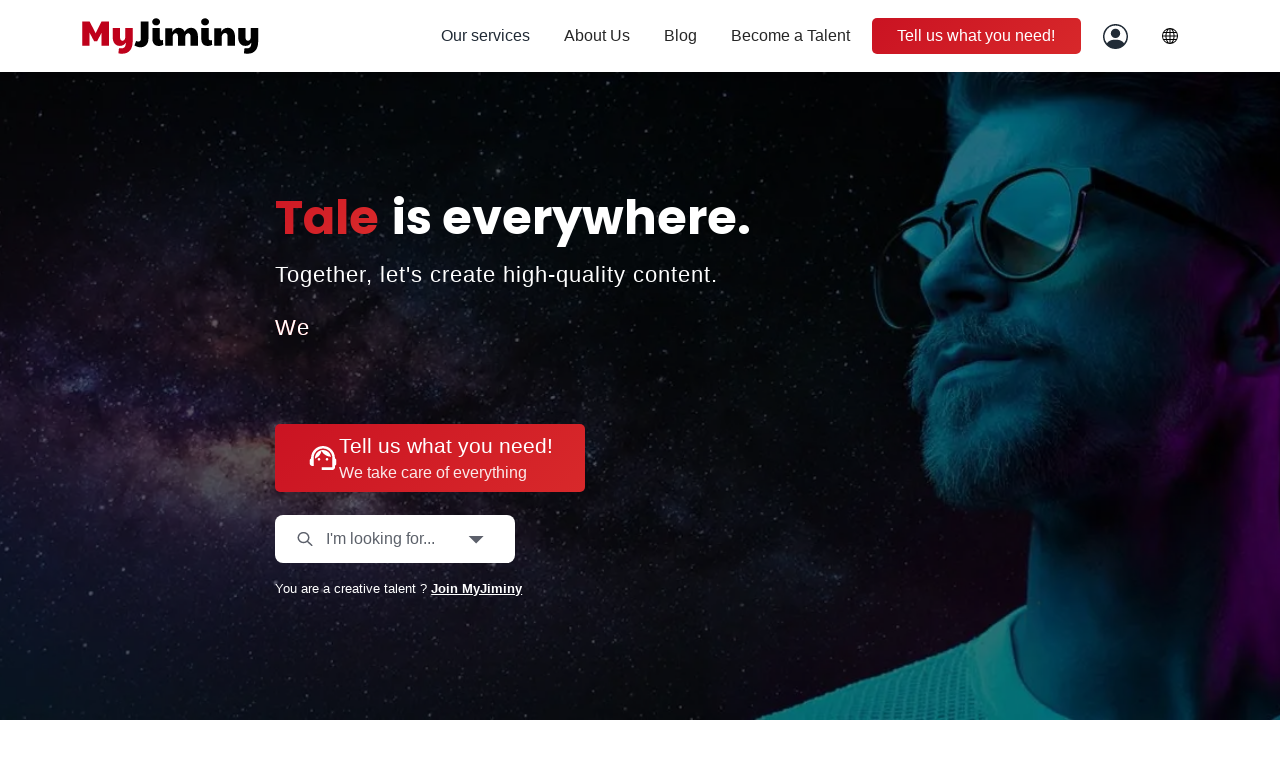

--- FILE ---
content_type: text/html; charset=utf-8
request_url: https://www.myjiminy.com/en
body_size: 11391
content:
<!DOCTYPE html><html lang="fr"><head><meta charSet="utf-8"/><meta name="viewport" content="width=device-width"/><meta name="next-head-count" content="2"/><link rel="preconnect" href="https://fonts.googleapis.com"/><link rel="preconnect" href="https://fonts.gstatic.com" crossorigin="true"/><link rel="preconnect" href="https://fonts.gstatic.com" crossorigin /><link rel="preload" href="/_next/static/css/adf17e46ba955513.css" as="style"/><link rel="stylesheet" href="/_next/static/css/adf17e46ba955513.css" data-n-g=""/><link rel="preload" href="/_next/static/css/e96b67a4bbc91746.css" as="style"/><link rel="stylesheet" href="/_next/static/css/e96b67a4bbc91746.css" data-n-p=""/><link rel="preload" href="/_next/static/css/3c0b3f6342ce575c.css" as="style"/><link rel="stylesheet" href="/_next/static/css/3c0b3f6342ce575c.css" data-n-p=""/><noscript data-n-css=""></noscript><script defer="" nomodule="" src="/_next/static/chunks/polyfills-c67a75d1b6f99dc8.js"></script><script src="/_next/static/chunks/webpack-7f8ac22ace047949.js" defer=""></script><script src="/_next/static/chunks/framework-99ccfeabb5d15f9f.js" defer=""></script><script src="/_next/static/chunks/main-5c89628342f9fc2f.js" defer=""></script><script src="/_next/static/chunks/pages/_app-1c397fa86e96147b.js" defer=""></script><script src="/_next/static/chunks/1bfc9850-d9dbd835ae39b324.js" defer=""></script><script src="/_next/static/chunks/d0c16330-b9fe36903f91c8a6.js" defer=""></script><script src="/_next/static/chunks/0c428ae2-7d1a83f98f62bc47.js" defer=""></script><script src="/_next/static/chunks/252f366e-e92bf3873401bbd1.js" defer=""></script><script src="/_next/static/chunks/d7eeaac4-445a89a9ac8b3e4a.js" defer=""></script><script src="/_next/static/chunks/128-a899f1d6c2a506aa.js" defer=""></script><script src="/_next/static/chunks/227-08bf614e1138860a.js" defer=""></script><script src="/_next/static/chunks/978-b1aaa0c5d7d78248.js" defer=""></script><script src="/_next/static/chunks/902-3f608b134b781a84.js" defer=""></script><script src="/_next/static/chunks/572-8f246494b8b6a196.js" defer=""></script><script src="/_next/static/chunks/458-aef28edb127b8adf.js" defer=""></script><script src="/_next/static/chunks/30-a484af190638212e.js" defer=""></script><script src="/_next/static/chunks/pages/index-7f5ca031113ff79b.js" defer=""></script><script src="/_next/static/owigNrL57BBSQn4r2JE9a/_buildManifest.js" defer=""></script><script src="/_next/static/owigNrL57BBSQn4r2JE9a/_ssgManifest.js" defer=""></script><style data-href="https://fonts.googleapis.com/css2?family=Poppins:ital,wght@0,100;0,200;0,300;0,400;0,500;0,600;0,700;0,800;0,900;1,100;1,200;1,300;1,400;1,500;1,600;1,700;1,800;1,900&display=swap">@font-face{font-family:'Poppins';font-style:italic;font-weight:100;font-display:swap;src:url(https://fonts.gstatic.com/l/font?kit=pxiAyp8kv8JHgFVrJJLmE3tG&skey=14913f5d70e4915e&v=v24) format('woff')}@font-face{font-family:'Poppins';font-style:italic;font-weight:200;font-display:swap;src:url(https://fonts.gstatic.com/l/font?kit=pxiDyp8kv8JHgFVrJJLmv1plEw&skey=e6f64e60fb8d9268&v=v24) format('woff')}@font-face{font-family:'Poppins';font-style:italic;font-weight:300;font-display:swap;src:url(https://fonts.gstatic.com/l/font?kit=pxiDyp8kv8JHgFVrJJLm21llEw&skey=b60188e8ecc47dee&v=v24) format('woff')}@font-face{font-family:'Poppins';font-style:italic;font-weight:400;font-display:swap;src:url(https://fonts.gstatic.com/l/font?kit=pxiGyp8kv8JHgFVrJJLedA&skey=f21d6e783fa43c88&v=v24) format('woff')}@font-face{font-family:'Poppins';font-style:italic;font-weight:500;font-display:swap;src:url(https://fonts.gstatic.com/l/font?kit=pxiDyp8kv8JHgFVrJJLmg1hlEw&skey=b0aa19767d34da85&v=v24) format('woff')}@font-face{font-family:'Poppins';font-style:italic;font-weight:600;font-display:swap;src:url(https://fonts.gstatic.com/l/font?kit=pxiDyp8kv8JHgFVrJJLmr19lEw&skey=7fbc556774b13ef0&v=v24) format('woff')}@font-face{font-family:'Poppins';font-style:italic;font-weight:700;font-display:swap;src:url(https://fonts.gstatic.com/l/font?kit=pxiDyp8kv8JHgFVrJJLmy15lEw&skey=29c3bd833a54ba8c&v=v24) format('woff')}@font-face{font-family:'Poppins';font-style:italic;font-weight:800;font-display:swap;src:url(https://fonts.gstatic.com/l/font?kit=pxiDyp8kv8JHgFVrJJLm111lEw&skey=6ea139488603f28c&v=v24) format('woff')}@font-face{font-family:'Poppins';font-style:italic;font-weight:900;font-display:swap;src:url(https://fonts.gstatic.com/l/font?kit=pxiDyp8kv8JHgFVrJJLm81xlEw&skey=846b48b4eada095a&v=v24) format('woff')}@font-face{font-family:'Poppins';font-style:normal;font-weight:100;font-display:swap;src:url(https://fonts.gstatic.com/l/font?kit=pxiGyp8kv8JHgFVrLPTedA&skey=57be0781cfb72ecd&v=v24) format('woff')}@font-face{font-family:'Poppins';font-style:normal;font-weight:200;font-display:swap;src:url(https://fonts.gstatic.com/l/font?kit=pxiByp8kv8JHgFVrLFj_V1g&skey=1bdc08fe61c3cc9e&v=v24) format('woff')}@font-face{font-family:'Poppins';font-style:normal;font-weight:300;font-display:swap;src:url(https://fonts.gstatic.com/l/font?kit=pxiByp8kv8JHgFVrLDz8V1g&skey=4aabc5055a39e031&v=v24) format('woff')}@font-face{font-family:'Poppins';font-style:normal;font-weight:400;font-display:swap;src:url(https://fonts.gstatic.com/l/font?kit=pxiEyp8kv8JHgFVrFJM&skey=87759fb096548f6d&v=v24) format('woff')}@font-face{font-family:'Poppins';font-style:normal;font-weight:500;font-display:swap;src:url(https://fonts.gstatic.com/l/font?kit=pxiByp8kv8JHgFVrLGT9V1g&skey=d4526a9b64c21b87&v=v24) format('woff')}@font-face{font-family:'Poppins';font-style:normal;font-weight:600;font-display:swap;src:url(https://fonts.gstatic.com/l/font?kit=pxiByp8kv8JHgFVrLEj6V1g&skey=ce7ef9d62ca89319&v=v24) format('woff')}@font-face{font-family:'Poppins';font-style:normal;font-weight:700;font-display:swap;src:url(https://fonts.gstatic.com/l/font?kit=pxiByp8kv8JHgFVrLCz7V1g&skey=cea76fe63715a67a&v=v24) format('woff')}@font-face{font-family:'Poppins';font-style:normal;font-weight:800;font-display:swap;src:url(https://fonts.gstatic.com/l/font?kit=pxiByp8kv8JHgFVrLDD4V1g&skey=f01e006f58df81ac&v=v24) format('woff')}@font-face{font-family:'Poppins';font-style:normal;font-weight:900;font-display:swap;src:url(https://fonts.gstatic.com/l/font?kit=pxiByp8kv8JHgFVrLBT5V1g&skey=6c361c40a830b323&v=v24) format('woff')}@font-face{font-family:'Poppins';font-style:italic;font-weight:100;font-display:swap;src:url(https://fonts.gstatic.com/s/poppins/v24/pxiAyp8kv8JHgFVrJJLmE0tDMPKhSkFEkm8.woff2) format('woff2');unicode-range:U+0900-097F,U+1CD0-1CF9,U+200C-200D,U+20A8,U+20B9,U+20F0,U+25CC,U+A830-A839,U+A8E0-A8FF,U+11B00-11B09}@font-face{font-family:'Poppins';font-style:italic;font-weight:100;font-display:swap;src:url(https://fonts.gstatic.com/s/poppins/v24/pxiAyp8kv8JHgFVrJJLmE0tMMPKhSkFEkm8.woff2) format('woff2');unicode-range:U+0100-02BA,U+02BD-02C5,U+02C7-02CC,U+02CE-02D7,U+02DD-02FF,U+0304,U+0308,U+0329,U+1D00-1DBF,U+1E00-1E9F,U+1EF2-1EFF,U+2020,U+20A0-20AB,U+20AD-20C0,U+2113,U+2C60-2C7F,U+A720-A7FF}@font-face{font-family:'Poppins';font-style:italic;font-weight:100;font-display:swap;src:url(https://fonts.gstatic.com/s/poppins/v24/pxiAyp8kv8JHgFVrJJLmE0tCMPKhSkFE.woff2) format('woff2');unicode-range:U+0000-00FF,U+0131,U+0152-0153,U+02BB-02BC,U+02C6,U+02DA,U+02DC,U+0304,U+0308,U+0329,U+2000-206F,U+20AC,U+2122,U+2191,U+2193,U+2212,U+2215,U+FEFF,U+FFFD}@font-face{font-family:'Poppins';font-style:italic;font-weight:200;font-display:swap;src:url(https://fonts.gstatic.com/s/poppins/v24/pxiDyp8kv8JHgFVrJJLmv1pVFteOYktMqlap.woff2) format('woff2');unicode-range:U+0900-097F,U+1CD0-1CF9,U+200C-200D,U+20A8,U+20B9,U+20F0,U+25CC,U+A830-A839,U+A8E0-A8FF,U+11B00-11B09}@font-face{font-family:'Poppins';font-style:italic;font-weight:200;font-display:swap;src:url(https://fonts.gstatic.com/s/poppins/v24/pxiDyp8kv8JHgFVrJJLmv1pVGdeOYktMqlap.woff2) format('woff2');unicode-range:U+0100-02BA,U+02BD-02C5,U+02C7-02CC,U+02CE-02D7,U+02DD-02FF,U+0304,U+0308,U+0329,U+1D00-1DBF,U+1E00-1E9F,U+1EF2-1EFF,U+2020,U+20A0-20AB,U+20AD-20C0,U+2113,U+2C60-2C7F,U+A720-A7FF}@font-face{font-family:'Poppins';font-style:italic;font-weight:200;font-display:swap;src:url(https://fonts.gstatic.com/s/poppins/v24/pxiDyp8kv8JHgFVrJJLmv1pVF9eOYktMqg.woff2) format('woff2');unicode-range:U+0000-00FF,U+0131,U+0152-0153,U+02BB-02BC,U+02C6,U+02DA,U+02DC,U+0304,U+0308,U+0329,U+2000-206F,U+20AC,U+2122,U+2191,U+2193,U+2212,U+2215,U+FEFF,U+FFFD}@font-face{font-family:'Poppins';font-style:italic;font-weight:300;font-display:swap;src:url(https://fonts.gstatic.com/s/poppins/v24/pxiDyp8kv8JHgFVrJJLm21lVFteOYktMqlap.woff2) format('woff2');unicode-range:U+0900-097F,U+1CD0-1CF9,U+200C-200D,U+20A8,U+20B9,U+20F0,U+25CC,U+A830-A839,U+A8E0-A8FF,U+11B00-11B09}@font-face{font-family:'Poppins';font-style:italic;font-weight:300;font-display:swap;src:url(https://fonts.gstatic.com/s/poppins/v24/pxiDyp8kv8JHgFVrJJLm21lVGdeOYktMqlap.woff2) format('woff2');unicode-range:U+0100-02BA,U+02BD-02C5,U+02C7-02CC,U+02CE-02D7,U+02DD-02FF,U+0304,U+0308,U+0329,U+1D00-1DBF,U+1E00-1E9F,U+1EF2-1EFF,U+2020,U+20A0-20AB,U+20AD-20C0,U+2113,U+2C60-2C7F,U+A720-A7FF}@font-face{font-family:'Poppins';font-style:italic;font-weight:300;font-display:swap;src:url(https://fonts.gstatic.com/s/poppins/v24/pxiDyp8kv8JHgFVrJJLm21lVF9eOYktMqg.woff2) format('woff2');unicode-range:U+0000-00FF,U+0131,U+0152-0153,U+02BB-02BC,U+02C6,U+02DA,U+02DC,U+0304,U+0308,U+0329,U+2000-206F,U+20AC,U+2122,U+2191,U+2193,U+2212,U+2215,U+FEFF,U+FFFD}@font-face{font-family:'Poppins';font-style:italic;font-weight:400;font-display:swap;src:url(https://fonts.gstatic.com/s/poppins/v24/pxiGyp8kv8JHgFVrJJLucXtAOvWDSHFF.woff2) format('woff2');unicode-range:U+0900-097F,U+1CD0-1CF9,U+200C-200D,U+20A8,U+20B9,U+20F0,U+25CC,U+A830-A839,U+A8E0-A8FF,U+11B00-11B09}@font-face{font-family:'Poppins';font-style:italic;font-weight:400;font-display:swap;src:url(https://fonts.gstatic.com/s/poppins/v24/pxiGyp8kv8JHgFVrJJLufntAOvWDSHFF.woff2) format('woff2');unicode-range:U+0100-02BA,U+02BD-02C5,U+02C7-02CC,U+02CE-02D7,U+02DD-02FF,U+0304,U+0308,U+0329,U+1D00-1DBF,U+1E00-1E9F,U+1EF2-1EFF,U+2020,U+20A0-20AB,U+20AD-20C0,U+2113,U+2C60-2C7F,U+A720-A7FF}@font-face{font-family:'Poppins';font-style:italic;font-weight:400;font-display:swap;src:url(https://fonts.gstatic.com/s/poppins/v24/pxiGyp8kv8JHgFVrJJLucHtAOvWDSA.woff2) format('woff2');unicode-range:U+0000-00FF,U+0131,U+0152-0153,U+02BB-02BC,U+02C6,U+02DA,U+02DC,U+0304,U+0308,U+0329,U+2000-206F,U+20AC,U+2122,U+2191,U+2193,U+2212,U+2215,U+FEFF,U+FFFD}@font-face{font-family:'Poppins';font-style:italic;font-weight:500;font-display:swap;src:url(https://fonts.gstatic.com/s/poppins/v24/pxiDyp8kv8JHgFVrJJLmg1hVFteOYktMqlap.woff2) format('woff2');unicode-range:U+0900-097F,U+1CD0-1CF9,U+200C-200D,U+20A8,U+20B9,U+20F0,U+25CC,U+A830-A839,U+A8E0-A8FF,U+11B00-11B09}@font-face{font-family:'Poppins';font-style:italic;font-weight:500;font-display:swap;src:url(https://fonts.gstatic.com/s/poppins/v24/pxiDyp8kv8JHgFVrJJLmg1hVGdeOYktMqlap.woff2) format('woff2');unicode-range:U+0100-02BA,U+02BD-02C5,U+02C7-02CC,U+02CE-02D7,U+02DD-02FF,U+0304,U+0308,U+0329,U+1D00-1DBF,U+1E00-1E9F,U+1EF2-1EFF,U+2020,U+20A0-20AB,U+20AD-20C0,U+2113,U+2C60-2C7F,U+A720-A7FF}@font-face{font-family:'Poppins';font-style:italic;font-weight:500;font-display:swap;src:url(https://fonts.gstatic.com/s/poppins/v24/pxiDyp8kv8JHgFVrJJLmg1hVF9eOYktMqg.woff2) format('woff2');unicode-range:U+0000-00FF,U+0131,U+0152-0153,U+02BB-02BC,U+02C6,U+02DA,U+02DC,U+0304,U+0308,U+0329,U+2000-206F,U+20AC,U+2122,U+2191,U+2193,U+2212,U+2215,U+FEFF,U+FFFD}@font-face{font-family:'Poppins';font-style:italic;font-weight:600;font-display:swap;src:url(https://fonts.gstatic.com/s/poppins/v24/pxiDyp8kv8JHgFVrJJLmr19VFteOYktMqlap.woff2) format('woff2');unicode-range:U+0900-097F,U+1CD0-1CF9,U+200C-200D,U+20A8,U+20B9,U+20F0,U+25CC,U+A830-A839,U+A8E0-A8FF,U+11B00-11B09}@font-face{font-family:'Poppins';font-style:italic;font-weight:600;font-display:swap;src:url(https://fonts.gstatic.com/s/poppins/v24/pxiDyp8kv8JHgFVrJJLmr19VGdeOYktMqlap.woff2) format('woff2');unicode-range:U+0100-02BA,U+02BD-02C5,U+02C7-02CC,U+02CE-02D7,U+02DD-02FF,U+0304,U+0308,U+0329,U+1D00-1DBF,U+1E00-1E9F,U+1EF2-1EFF,U+2020,U+20A0-20AB,U+20AD-20C0,U+2113,U+2C60-2C7F,U+A720-A7FF}@font-face{font-family:'Poppins';font-style:italic;font-weight:600;font-display:swap;src:url(https://fonts.gstatic.com/s/poppins/v24/pxiDyp8kv8JHgFVrJJLmr19VF9eOYktMqg.woff2) format('woff2');unicode-range:U+0000-00FF,U+0131,U+0152-0153,U+02BB-02BC,U+02C6,U+02DA,U+02DC,U+0304,U+0308,U+0329,U+2000-206F,U+20AC,U+2122,U+2191,U+2193,U+2212,U+2215,U+FEFF,U+FFFD}@font-face{font-family:'Poppins';font-style:italic;font-weight:700;font-display:swap;src:url(https://fonts.gstatic.com/s/poppins/v24/pxiDyp8kv8JHgFVrJJLmy15VFteOYktMqlap.woff2) format('woff2');unicode-range:U+0900-097F,U+1CD0-1CF9,U+200C-200D,U+20A8,U+20B9,U+20F0,U+25CC,U+A830-A839,U+A8E0-A8FF,U+11B00-11B09}@font-face{font-family:'Poppins';font-style:italic;font-weight:700;font-display:swap;src:url(https://fonts.gstatic.com/s/poppins/v24/pxiDyp8kv8JHgFVrJJLmy15VGdeOYktMqlap.woff2) format('woff2');unicode-range:U+0100-02BA,U+02BD-02C5,U+02C7-02CC,U+02CE-02D7,U+02DD-02FF,U+0304,U+0308,U+0329,U+1D00-1DBF,U+1E00-1E9F,U+1EF2-1EFF,U+2020,U+20A0-20AB,U+20AD-20C0,U+2113,U+2C60-2C7F,U+A720-A7FF}@font-face{font-family:'Poppins';font-style:italic;font-weight:700;font-display:swap;src:url(https://fonts.gstatic.com/s/poppins/v24/pxiDyp8kv8JHgFVrJJLmy15VF9eOYktMqg.woff2) format('woff2');unicode-range:U+0000-00FF,U+0131,U+0152-0153,U+02BB-02BC,U+02C6,U+02DA,U+02DC,U+0304,U+0308,U+0329,U+2000-206F,U+20AC,U+2122,U+2191,U+2193,U+2212,U+2215,U+FEFF,U+FFFD}@font-face{font-family:'Poppins';font-style:italic;font-weight:800;font-display:swap;src:url(https://fonts.gstatic.com/s/poppins/v24/pxiDyp8kv8JHgFVrJJLm111VFteOYktMqlap.woff2) format('woff2');unicode-range:U+0900-097F,U+1CD0-1CF9,U+200C-200D,U+20A8,U+20B9,U+20F0,U+25CC,U+A830-A839,U+A8E0-A8FF,U+11B00-11B09}@font-face{font-family:'Poppins';font-style:italic;font-weight:800;font-display:swap;src:url(https://fonts.gstatic.com/s/poppins/v24/pxiDyp8kv8JHgFVrJJLm111VGdeOYktMqlap.woff2) format('woff2');unicode-range:U+0100-02BA,U+02BD-02C5,U+02C7-02CC,U+02CE-02D7,U+02DD-02FF,U+0304,U+0308,U+0329,U+1D00-1DBF,U+1E00-1E9F,U+1EF2-1EFF,U+2020,U+20A0-20AB,U+20AD-20C0,U+2113,U+2C60-2C7F,U+A720-A7FF}@font-face{font-family:'Poppins';font-style:italic;font-weight:800;font-display:swap;src:url(https://fonts.gstatic.com/s/poppins/v24/pxiDyp8kv8JHgFVrJJLm111VF9eOYktMqg.woff2) format('woff2');unicode-range:U+0000-00FF,U+0131,U+0152-0153,U+02BB-02BC,U+02C6,U+02DA,U+02DC,U+0304,U+0308,U+0329,U+2000-206F,U+20AC,U+2122,U+2191,U+2193,U+2212,U+2215,U+FEFF,U+FFFD}@font-face{font-family:'Poppins';font-style:italic;font-weight:900;font-display:swap;src:url(https://fonts.gstatic.com/s/poppins/v24/pxiDyp8kv8JHgFVrJJLm81xVFteOYktMqlap.woff2) format('woff2');unicode-range:U+0900-097F,U+1CD0-1CF9,U+200C-200D,U+20A8,U+20B9,U+20F0,U+25CC,U+A830-A839,U+A8E0-A8FF,U+11B00-11B09}@font-face{font-family:'Poppins';font-style:italic;font-weight:900;font-display:swap;src:url(https://fonts.gstatic.com/s/poppins/v24/pxiDyp8kv8JHgFVrJJLm81xVGdeOYktMqlap.woff2) format('woff2');unicode-range:U+0100-02BA,U+02BD-02C5,U+02C7-02CC,U+02CE-02D7,U+02DD-02FF,U+0304,U+0308,U+0329,U+1D00-1DBF,U+1E00-1E9F,U+1EF2-1EFF,U+2020,U+20A0-20AB,U+20AD-20C0,U+2113,U+2C60-2C7F,U+A720-A7FF}@font-face{font-family:'Poppins';font-style:italic;font-weight:900;font-display:swap;src:url(https://fonts.gstatic.com/s/poppins/v24/pxiDyp8kv8JHgFVrJJLm81xVF9eOYktMqg.woff2) format('woff2');unicode-range:U+0000-00FF,U+0131,U+0152-0153,U+02BB-02BC,U+02C6,U+02DA,U+02DC,U+0304,U+0308,U+0329,U+2000-206F,U+20AC,U+2122,U+2191,U+2193,U+2212,U+2215,U+FEFF,U+FFFD}@font-face{font-family:'Poppins';font-style:normal;font-weight:100;font-display:swap;src:url(https://fonts.gstatic.com/s/poppins/v24/pxiGyp8kv8JHgFVrLPTucXtAOvWDSHFF.woff2) format('woff2');unicode-range:U+0900-097F,U+1CD0-1CF9,U+200C-200D,U+20A8,U+20B9,U+20F0,U+25CC,U+A830-A839,U+A8E0-A8FF,U+11B00-11B09}@font-face{font-family:'Poppins';font-style:normal;font-weight:100;font-display:swap;src:url(https://fonts.gstatic.com/s/poppins/v24/pxiGyp8kv8JHgFVrLPTufntAOvWDSHFF.woff2) format('woff2');unicode-range:U+0100-02BA,U+02BD-02C5,U+02C7-02CC,U+02CE-02D7,U+02DD-02FF,U+0304,U+0308,U+0329,U+1D00-1DBF,U+1E00-1E9F,U+1EF2-1EFF,U+2020,U+20A0-20AB,U+20AD-20C0,U+2113,U+2C60-2C7F,U+A720-A7FF}@font-face{font-family:'Poppins';font-style:normal;font-weight:100;font-display:swap;src:url(https://fonts.gstatic.com/s/poppins/v24/pxiGyp8kv8JHgFVrLPTucHtAOvWDSA.woff2) format('woff2');unicode-range:U+0000-00FF,U+0131,U+0152-0153,U+02BB-02BC,U+02C6,U+02DA,U+02DC,U+0304,U+0308,U+0329,U+2000-206F,U+20AC,U+2122,U+2191,U+2193,U+2212,U+2215,U+FEFF,U+FFFD}@font-face{font-family:'Poppins';font-style:normal;font-weight:200;font-display:swap;src:url(https://fonts.gstatic.com/s/poppins/v24/pxiByp8kv8JHgFVrLFj_Z11lFd2JQEl8qw.woff2) format('woff2');unicode-range:U+0900-097F,U+1CD0-1CF9,U+200C-200D,U+20A8,U+20B9,U+20F0,U+25CC,U+A830-A839,U+A8E0-A8FF,U+11B00-11B09}@font-face{font-family:'Poppins';font-style:normal;font-weight:200;font-display:swap;src:url(https://fonts.gstatic.com/s/poppins/v24/pxiByp8kv8JHgFVrLFj_Z1JlFd2JQEl8qw.woff2) format('woff2');unicode-range:U+0100-02BA,U+02BD-02C5,U+02C7-02CC,U+02CE-02D7,U+02DD-02FF,U+0304,U+0308,U+0329,U+1D00-1DBF,U+1E00-1E9F,U+1EF2-1EFF,U+2020,U+20A0-20AB,U+20AD-20C0,U+2113,U+2C60-2C7F,U+A720-A7FF}@font-face{font-family:'Poppins';font-style:normal;font-weight:200;font-display:swap;src:url(https://fonts.gstatic.com/s/poppins/v24/pxiByp8kv8JHgFVrLFj_Z1xlFd2JQEk.woff2) format('woff2');unicode-range:U+0000-00FF,U+0131,U+0152-0153,U+02BB-02BC,U+02C6,U+02DA,U+02DC,U+0304,U+0308,U+0329,U+2000-206F,U+20AC,U+2122,U+2191,U+2193,U+2212,U+2215,U+FEFF,U+FFFD}@font-face{font-family:'Poppins';font-style:normal;font-weight:300;font-display:swap;src:url(https://fonts.gstatic.com/s/poppins/v24/pxiByp8kv8JHgFVrLDz8Z11lFd2JQEl8qw.woff2) format('woff2');unicode-range:U+0900-097F,U+1CD0-1CF9,U+200C-200D,U+20A8,U+20B9,U+20F0,U+25CC,U+A830-A839,U+A8E0-A8FF,U+11B00-11B09}@font-face{font-family:'Poppins';font-style:normal;font-weight:300;font-display:swap;src:url(https://fonts.gstatic.com/s/poppins/v24/pxiByp8kv8JHgFVrLDz8Z1JlFd2JQEl8qw.woff2) format('woff2');unicode-range:U+0100-02BA,U+02BD-02C5,U+02C7-02CC,U+02CE-02D7,U+02DD-02FF,U+0304,U+0308,U+0329,U+1D00-1DBF,U+1E00-1E9F,U+1EF2-1EFF,U+2020,U+20A0-20AB,U+20AD-20C0,U+2113,U+2C60-2C7F,U+A720-A7FF}@font-face{font-family:'Poppins';font-style:normal;font-weight:300;font-display:swap;src:url(https://fonts.gstatic.com/s/poppins/v24/pxiByp8kv8JHgFVrLDz8Z1xlFd2JQEk.woff2) format('woff2');unicode-range:U+0000-00FF,U+0131,U+0152-0153,U+02BB-02BC,U+02C6,U+02DA,U+02DC,U+0304,U+0308,U+0329,U+2000-206F,U+20AC,U+2122,U+2191,U+2193,U+2212,U+2215,U+FEFF,U+FFFD}@font-face{font-family:'Poppins';font-style:normal;font-weight:400;font-display:swap;src:url(https://fonts.gstatic.com/s/poppins/v24/pxiEyp8kv8JHgFVrJJbecnFHGPezSQ.woff2) format('woff2');unicode-range:U+0900-097F,U+1CD0-1CF9,U+200C-200D,U+20A8,U+20B9,U+20F0,U+25CC,U+A830-A839,U+A8E0-A8FF,U+11B00-11B09}@font-face{font-family:'Poppins';font-style:normal;font-weight:400;font-display:swap;src:url(https://fonts.gstatic.com/s/poppins/v24/pxiEyp8kv8JHgFVrJJnecnFHGPezSQ.woff2) format('woff2');unicode-range:U+0100-02BA,U+02BD-02C5,U+02C7-02CC,U+02CE-02D7,U+02DD-02FF,U+0304,U+0308,U+0329,U+1D00-1DBF,U+1E00-1E9F,U+1EF2-1EFF,U+2020,U+20A0-20AB,U+20AD-20C0,U+2113,U+2C60-2C7F,U+A720-A7FF}@font-face{font-family:'Poppins';font-style:normal;font-weight:400;font-display:swap;src:url(https://fonts.gstatic.com/s/poppins/v24/pxiEyp8kv8JHgFVrJJfecnFHGPc.woff2) format('woff2');unicode-range:U+0000-00FF,U+0131,U+0152-0153,U+02BB-02BC,U+02C6,U+02DA,U+02DC,U+0304,U+0308,U+0329,U+2000-206F,U+20AC,U+2122,U+2191,U+2193,U+2212,U+2215,U+FEFF,U+FFFD}@font-face{font-family:'Poppins';font-style:normal;font-weight:500;font-display:swap;src:url(https://fonts.gstatic.com/s/poppins/v24/pxiByp8kv8JHgFVrLGT9Z11lFd2JQEl8qw.woff2) format('woff2');unicode-range:U+0900-097F,U+1CD0-1CF9,U+200C-200D,U+20A8,U+20B9,U+20F0,U+25CC,U+A830-A839,U+A8E0-A8FF,U+11B00-11B09}@font-face{font-family:'Poppins';font-style:normal;font-weight:500;font-display:swap;src:url(https://fonts.gstatic.com/s/poppins/v24/pxiByp8kv8JHgFVrLGT9Z1JlFd2JQEl8qw.woff2) format('woff2');unicode-range:U+0100-02BA,U+02BD-02C5,U+02C7-02CC,U+02CE-02D7,U+02DD-02FF,U+0304,U+0308,U+0329,U+1D00-1DBF,U+1E00-1E9F,U+1EF2-1EFF,U+2020,U+20A0-20AB,U+20AD-20C0,U+2113,U+2C60-2C7F,U+A720-A7FF}@font-face{font-family:'Poppins';font-style:normal;font-weight:500;font-display:swap;src:url(https://fonts.gstatic.com/s/poppins/v24/pxiByp8kv8JHgFVrLGT9Z1xlFd2JQEk.woff2) format('woff2');unicode-range:U+0000-00FF,U+0131,U+0152-0153,U+02BB-02BC,U+02C6,U+02DA,U+02DC,U+0304,U+0308,U+0329,U+2000-206F,U+20AC,U+2122,U+2191,U+2193,U+2212,U+2215,U+FEFF,U+FFFD}@font-face{font-family:'Poppins';font-style:normal;font-weight:600;font-display:swap;src:url(https://fonts.gstatic.com/s/poppins/v24/pxiByp8kv8JHgFVrLEj6Z11lFd2JQEl8qw.woff2) format('woff2');unicode-range:U+0900-097F,U+1CD0-1CF9,U+200C-200D,U+20A8,U+20B9,U+20F0,U+25CC,U+A830-A839,U+A8E0-A8FF,U+11B00-11B09}@font-face{font-family:'Poppins';font-style:normal;font-weight:600;font-display:swap;src:url(https://fonts.gstatic.com/s/poppins/v24/pxiByp8kv8JHgFVrLEj6Z1JlFd2JQEl8qw.woff2) format('woff2');unicode-range:U+0100-02BA,U+02BD-02C5,U+02C7-02CC,U+02CE-02D7,U+02DD-02FF,U+0304,U+0308,U+0329,U+1D00-1DBF,U+1E00-1E9F,U+1EF2-1EFF,U+2020,U+20A0-20AB,U+20AD-20C0,U+2113,U+2C60-2C7F,U+A720-A7FF}@font-face{font-family:'Poppins';font-style:normal;font-weight:600;font-display:swap;src:url(https://fonts.gstatic.com/s/poppins/v24/pxiByp8kv8JHgFVrLEj6Z1xlFd2JQEk.woff2) format('woff2');unicode-range:U+0000-00FF,U+0131,U+0152-0153,U+02BB-02BC,U+02C6,U+02DA,U+02DC,U+0304,U+0308,U+0329,U+2000-206F,U+20AC,U+2122,U+2191,U+2193,U+2212,U+2215,U+FEFF,U+FFFD}@font-face{font-family:'Poppins';font-style:normal;font-weight:700;font-display:swap;src:url(https://fonts.gstatic.com/s/poppins/v24/pxiByp8kv8JHgFVrLCz7Z11lFd2JQEl8qw.woff2) format('woff2');unicode-range:U+0900-097F,U+1CD0-1CF9,U+200C-200D,U+20A8,U+20B9,U+20F0,U+25CC,U+A830-A839,U+A8E0-A8FF,U+11B00-11B09}@font-face{font-family:'Poppins';font-style:normal;font-weight:700;font-display:swap;src:url(https://fonts.gstatic.com/s/poppins/v24/pxiByp8kv8JHgFVrLCz7Z1JlFd2JQEl8qw.woff2) format('woff2');unicode-range:U+0100-02BA,U+02BD-02C5,U+02C7-02CC,U+02CE-02D7,U+02DD-02FF,U+0304,U+0308,U+0329,U+1D00-1DBF,U+1E00-1E9F,U+1EF2-1EFF,U+2020,U+20A0-20AB,U+20AD-20C0,U+2113,U+2C60-2C7F,U+A720-A7FF}@font-face{font-family:'Poppins';font-style:normal;font-weight:700;font-display:swap;src:url(https://fonts.gstatic.com/s/poppins/v24/pxiByp8kv8JHgFVrLCz7Z1xlFd2JQEk.woff2) format('woff2');unicode-range:U+0000-00FF,U+0131,U+0152-0153,U+02BB-02BC,U+02C6,U+02DA,U+02DC,U+0304,U+0308,U+0329,U+2000-206F,U+20AC,U+2122,U+2191,U+2193,U+2212,U+2215,U+FEFF,U+FFFD}@font-face{font-family:'Poppins';font-style:normal;font-weight:800;font-display:swap;src:url(https://fonts.gstatic.com/s/poppins/v24/pxiByp8kv8JHgFVrLDD4Z11lFd2JQEl8qw.woff2) format('woff2');unicode-range:U+0900-097F,U+1CD0-1CF9,U+200C-200D,U+20A8,U+20B9,U+20F0,U+25CC,U+A830-A839,U+A8E0-A8FF,U+11B00-11B09}@font-face{font-family:'Poppins';font-style:normal;font-weight:800;font-display:swap;src:url(https://fonts.gstatic.com/s/poppins/v24/pxiByp8kv8JHgFVrLDD4Z1JlFd2JQEl8qw.woff2) format('woff2');unicode-range:U+0100-02BA,U+02BD-02C5,U+02C7-02CC,U+02CE-02D7,U+02DD-02FF,U+0304,U+0308,U+0329,U+1D00-1DBF,U+1E00-1E9F,U+1EF2-1EFF,U+2020,U+20A0-20AB,U+20AD-20C0,U+2113,U+2C60-2C7F,U+A720-A7FF}@font-face{font-family:'Poppins';font-style:normal;font-weight:800;font-display:swap;src:url(https://fonts.gstatic.com/s/poppins/v24/pxiByp8kv8JHgFVrLDD4Z1xlFd2JQEk.woff2) format('woff2');unicode-range:U+0000-00FF,U+0131,U+0152-0153,U+02BB-02BC,U+02C6,U+02DA,U+02DC,U+0304,U+0308,U+0329,U+2000-206F,U+20AC,U+2122,U+2191,U+2193,U+2212,U+2215,U+FEFF,U+FFFD}@font-face{font-family:'Poppins';font-style:normal;font-weight:900;font-display:swap;src:url(https://fonts.gstatic.com/s/poppins/v24/pxiByp8kv8JHgFVrLBT5Z11lFd2JQEl8qw.woff2) format('woff2');unicode-range:U+0900-097F,U+1CD0-1CF9,U+200C-200D,U+20A8,U+20B9,U+20F0,U+25CC,U+A830-A839,U+A8E0-A8FF,U+11B00-11B09}@font-face{font-family:'Poppins';font-style:normal;font-weight:900;font-display:swap;src:url(https://fonts.gstatic.com/s/poppins/v24/pxiByp8kv8JHgFVrLBT5Z1JlFd2JQEl8qw.woff2) format('woff2');unicode-range:U+0100-02BA,U+02BD-02C5,U+02C7-02CC,U+02CE-02D7,U+02DD-02FF,U+0304,U+0308,U+0329,U+1D00-1DBF,U+1E00-1E9F,U+1EF2-1EFF,U+2020,U+20A0-20AB,U+20AD-20C0,U+2113,U+2C60-2C7F,U+A720-A7FF}@font-face{font-family:'Poppins';font-style:normal;font-weight:900;font-display:swap;src:url(https://fonts.gstatic.com/s/poppins/v24/pxiByp8kv8JHgFVrLBT5Z1xlFd2JQEk.woff2) format('woff2');unicode-range:U+0000-00FF,U+0131,U+0152-0153,U+02BB-02BC,U+02C6,U+02DA,U+02DC,U+0304,U+0308,U+0329,U+2000-206F,U+20AC,U+2122,U+2191,U+2193,U+2212,U+2215,U+FEFF,U+FFFD}</style></head><body><div id="__next"></div><script id="__NEXT_DATA__" type="application/json">{"props":{"pageProps":{"_nextI18Next":{"initialI18nStore":{"en":{"home":{"HeroHeader":{"title_first_part":"","title_emphasis":"Talent","title_second_part":" is everywhere.","text":"Together, let's create high-quality content.","search_text":"I'm looking for...","extraTexts":{"1":"We select the top talents you need.","2":"Quality, Accessibility, Responsiveness, Agility, Support."},"list":{"1":{"title":"Entrust your project to our MyJiminy creative Team"},"2":{"title":"We form the talent team you need"},"3":{"title":"Follow the project's progress in real time"}}},"VideoPresentation":{"tagline":"","title":"Discover MyJiminy through video"},"Benefits":{"1":{"title":"Dream it. We make it","tagline":"FROM IDEA TO REALITY","button":"Tell us what you need!","list":{"1":{"title":"MyJiminy finds the best talents for your project and supports you from briefing to delivery.","description":"MyJiminy, the new agent for creative talents, is 100% dedicated to your project, with a human, local, and eco-friendly approach."},"2":{"title":"A collaborative tool to track your deliverables","description":"Follow the stages of your content production via our project management tool. Simplify all exchanges and document sending with your MyJiminy Team."},"3":{"title":"With MyJiminy, the human touch remains the key to the success of your project.","description":"Thanks to your MyJiminy Team and your talent team, humanity is the key to your creation."}}},"2":{"title":"Human Expertise at the Heart of Our Mission","tagline":"ADAPTABILITY, REACTIVITY, RESPECT FOR DEADLINES","button":"Tell us what you need!","know_more_button":"Learn more about the tool","list":{"1":{"title":"","description":"Tight deadlines are no longer a source of stress. Ensure the punctuality of every deliverable thanks to personalized follow-up."},"2":{"title":"","description":"MyJiminy guarantees on-time delivery, with rigorous project management and a tool that will save you time."},"3":{"title":"","description":"Our collaborative tool: an intuitive solution for everyone!"}}},"3":{"title":"Join Our Creative Community","tagline":"YOUR NEW SOURCE OF INSPIRATION","button":"Join Us","list":{"1":{"title":"Create your profile to enrich the MyJiminy community. Decision-makers, let's meet the talents \u0026 creations that inspire you together."},"2":{"title":"Dive into a world of inspiring talents, varied creations, and opportunities."}}}},"Agent":{"title":"Human Expertise at the Heart of Our Mission","description":"At the heart of MyJiminy, human interaction is paramount: the MyJiminy Creator Team, your dedicated and committed partners at your side, transform your ideas into reality while simplifying the creative process through a suite of technological tools.","tagline":"WE HELP YOU PRODUCE YOUR CONTENT JUST AS YOU IMAGINE IT!","list":{"1":{"name":"Émilie","job":"Video Maker"},"2":{"name":"Gilles","job":"Artistic Director"},"3":{"name":"Juliette","job":"Digital Designer"}}},"Saas":{"title":"MyJiminy is also a network of creative talents supported by a regional and local network.","description":"It's the assurance of eco-responsible creation: we optimize the carbon footprint of your projects for you.","tagline":"SIMPLIFY YOUR PROJECT MANAGEMENT","list":{"1":{"name":"Émilie","job":"Video Maker"},"2":{"name":"Gilles","job":"Artistic Director"},"3":{"name":"Juliette","job":"Digital Designer"}}},"Partners":{"title_first_part":"They","title_emphasis":" trust ","title_second_part":"us.","list":{"1":{"image_alt":"Airbnb Logo","link":"https://www.airbnb.fr"},"2":{"image_alt":"Essec Business School Logo","link":"https://www.essec.edu/fr"},"3":{"image_alt":"New Tone Studio Logo","link":"https://www.new-tone-studio.com"},"4":{"image_alt":"Eden System Logo","link":"http://www.eden-system.com"},"5":{"image_alt":"Bpi France Logo","link":"https://www.bpifrance.fr"},"6":{"image_alt":"Les Créateurs d'Émotions Logo","link":"https://www.lescreateursdemotions.com"},"7":{"image_alt":"Digital Virgo Logo","link":"https://www.digitalvirgo.com"},"8":{"image_alt":"QubicaAMF Logo","link":"https://www.qubicaamf.com"},"9":{"image_alt":"Arc Logo","link":"https://www.arc-intl.com/fr/"},"10":{"image_alt":"Centre des monuments nationaux Logo","link":"https://www.monuments-nationaux.fr/"},"11":{"image_alt":"Entertainment Lab Logo","link":"https://www.new-tone-studio.com/entertainment-lab"},"12":{"image_alt":"Graines de Boss Logo","link":"https://www.grainesdeboss.com/"},"13":{"image_alt":"la Poste Logo","link":"https://www.laposte.fr/"},"14":{"image_alt":"Solocal Logo","link":"https://www.solocal.com/"},"15":{"image_alt":"Touch \u0026 Sell Logo","link":"https://www.touch-sell.com/"},"16":{"image_alt":"Adetem Logo","link":"https://adetem.org/"},"17":{"image_alt":"AFT TRANSPORT Logo","link":"https://www.aft-dev.com/"},"18":{"image_alt":"Boiron Logo","link":" https://www.boiron.fr/"},"19":{"image_alt":"Bred WEB Logo","link":"https://www.bred.fr/"},"20":{"image_alt":"Dragon Rouge Logo","link":"https://www.dragonrouge.com/"},"21":{"image_alt":"Husqvarna Logo","link":"https://www.husqvarna.com/"},"22":{"image_alt":"Le Permis Libre Logo","link":"https://www.lepermislibre.fr/"},"23":{"image_alt":"Les Big Boss Logo","link":"https://www.lesbigboss.fr/"},"24":{"image_alt":"Nanotera Logo","link":"https://nanotera.eu/"},"25":{"image_alt":"Université Paris Dauphine Logo","link":"https://dauphine.psl.eu/"},"26":{"image_alt":"Uriage Logo","link":"https://www.uriage.fr/"}}},"Steps":{"title":"Turnkey Solution","description":"Every project is a story of successful collaboration. A turnkey solution for each project.","tagline":"From Idea to Execution: A Smooth Journey","list":{"1":{"title":"A dedicated contact","text":"Communicate instantly about your needs, we take care of the rest."},"2":{"title":"From Idea to Reality","text":"Thanks to MyJiminy, we form the creative team that resembles you and is best suited to your project."},"3":{"title":"Beyond Borders","text":"The realization of your project is closer than you think. Schedule an appointment to start writing your story."}}}},"common":{"Categories":{"1":{"title":"Video \u0026 Photo","description":"Tell your story through images"},"2":{"title":"Audio","description":"Give a voice to your activity"},"3":{"title":"Social Media and Content","description":"Write, draw, share, inspire"},"4":{"title":"Innovations","description":"Innovate even more in your creations"},"5":{"title":"Talents\u003cbr /\u003eArtists\u003cbr /\u003eMissions\u003cbr /\u003eInfluence","description":""},"6":{"title":"Images \u0026 Texts","description":"New text here"}},"CTA":{"login":"Login","30s_big":{"title":"Tell us what you need!","title_bis":"Book a talent","subtitle":"We take care of everything","first":"Are you a passionate content creator?","second":"Pros/individuals, do you need inspired content creators?"},"book_meeting":"Plan a call","30s_small":"Tell us what you need!","30s_small_bis":"Tell us what you need!","pre_cta_join":"You are a creative talent ?","cta_join":"Join MyJiminy"},"Steps":{"title":"Are you ready? Let's go!","description":"At the heart of MyJiminy are human beings: our MyJiminy creator Team, your trusted partners, are there for you. They will streamline your procedures and creation process with the support of our collaborative tools.","tagline":"The Steps","list":{"1":{"title":"Meet your MyJiminy creator Team","text":"Instantly discuss your needs; your MyJiminy creator Team will handle everything else!"},"2":{"title":"Discover the selected talent(s)","text":"Empowered by our MyJiminy creator Team, assemble a collective that reflects your identity!"},"3":{"title":"Follow your project live!","text":"From briefing to delivery, MyJiminy is at your side throughout your project."}}},"Citation":{"profession":"Founder of MyJiminy"},"HeroSection":{"tagline":"Content makers. Content artists."},"Stats":{"list":{"1":{"title":"89","subtitle":"Happy Clients"},"2":{"title":"149","subtitle":"Projects Completed"},"3":{"title":"175","subtitle":"Certified Talents"},"4":{"title":"36","subtitle":"Teams Trained"}}},"Projects":{"tagline":"Your project deserves to shine and be recognized","titleStart":"Boost your","success":"Performance","description":"MyJiminy selects the most suitable talents to ensure that every aspect of your project is executed to perfection. Our goal: high-quality deliverables with a direct positive impact on your objectives.","viewMoreProjects":"View more projects"},"GetStarted":{"title":"Have a question?","subtitle":"Contact us"},"Jobs":{"title":"Inspiring talents and artists"},"Community":{"title":"MyJiminy shapes each project to make it unique and puts heart into it.","description":"By delving into the smallest details, selecting talents who share your passion, and refining every element of the project until it exactly reflects what you had envisioned.","tagline":"Your Vision, Our Mission: Custom Creation","list":{"1":{"name":"The team","job":""},"2":{"name":"Alexis Ferrebeuf","job":"CEO \u0026 Founder"},"3":{"name":"Iris Goldfarb","job":"CMO \u0026 Talent Manager"},"4":{"name":"Alexandre Benaim","job":"CTO"},"5":{"name":"Athenais Ozanne","job":"Project Manager"},"6":{"name":"Jacques Cazin","job":"Operating Partner"},"7":{"name":"Paul Brajer","job":"Customer Success Manager"},"8":{"name":"Adam Rotard","job":"Lead Developpeur"}}},"Testimonials":{"title":"The realization of your project is our","project":"priority.","sentence_end":"","description":"At MyJiminy, we grow your ideas. We follow the daily progress of your projects.","list":{"1":{"name":"Sylvie Noël","job":"Chief Procurement Officer, COVEA, and President of ADRA","quote":"I am a great believer in the innovative scope of this new creative talent agent, MyJiminy, which was selected among 8 French startups at the Adra'Up (an event organized by the Association of Purchasing Directors and Managers)."},"2":{"name":"Guillaume Chêne","job":"Country Manager, QubicaAMF Worldwide","quote":"I have the pleasure to regularly call upon MyJiminy for the creation of digital video capsules staging the opening of the leisure centers and bowling alleys that we accompany throughout France. I recommend this agile and qualitative production solution with the use of reactive talents in the video world."},"3":{"name":"Yannick Laurent","job":"Artistic Director for Les Créateurs d'émotions","quote":"With MyJiminy, we found more than an intermediary for a link with a talented illustrator. We were able to count, in the urgency of a totally atypical creation, on a sensitive and reactive partner who was involved in our project at all times."},"4":{"name":"Michèle","job":"Individual, former company manager and happy retiree","quote":"MyJiminy is also for individuals! To enhance our week-long vacation with family and friends in the south of France, we were able to book a talented and creative home chef who prepared wonderful meals for us, and with whom we were even able to make a photo and video souvenir."},"5":{"name":"Kyle Berns","job":"Client Manager, Cummins \u0026 Partners, St Kilda, Australia","quote":"As an account director for Authentic Agency, based in California, I was traveling from the US to Paris to set up a large-scale project in France: the Airbnb AO Open event. Thanks to MyJiminy, I found a great event photographer, and an ultra-reactive event production team to manage the project locally."},"6":{"name":"Émilie Triolo","job":"Content Manager and SEO Web Writer, Digital Virgo","quote":"As a Content Manager and SEO Web Editor, I needed regular support to manage the writing of articles for our clients, and for our female editors. I was delighted to find this support with MyJiminy, which, by mobilizing a text \u0026 image e-agent, provided me with a flexible, reactive, and efficient solution. I recommend MyJiminy!"}}},"join_us":"Join us","contact_us":"Contact us","View_project":"View Project","Show_more":"Show more","Show_less":"Show less"},"topbar":{"home":"Home","ourServices":"Our services","aboutUs":"About Us","blog":"Blog","becomeTalent":"Become a Talent"},"footer":{"punchline":["Book your talents, wherever you are.","Together, let's create the content you need."],"legalPagesTitle":"MyJiminy","legalInformation":"Terms of use","privacy":"Privacy","termsAndConditions":"Terms and conditions","contactTitle":"Let's have a coffee !","mail":"contact@myjiminy.com","phone":"+33 1 55 90 84 75","about":"About Us","copyright":"© All rights reserved. Made with ❤ by MyJiminy"}},"fr":{"home":{"HeroHeader":{"title_first_part":"","title_emphasis":"Talent","title_second_part":" is everywhere.","text":"Ensemble, créons des contenus de haute qualité.","search_text":"Je recherche...","extraTexts":{"1":"Nous sélectionnons les top talents dont vous avez besoin.","2":"Qualité, Accessibilité, Réactivité, Agilité, Suivi."},"list":{"1":{"title":"Confiez votre projet à nos Team créateurs MyJiminy"},"2":{"title":"Nous formons la team talents dont vous avez besoin"},"3":{"title":"Suivez en temps réel l’avancée du projet"}}},"VideoPresentation":{"tagline":"","title":"Découvrez MyJiminy en vidéo"},"Benefits":{"1":{"title":"Dream it. We make it","tagline":"DE L'IDÉE À LA RÉALITÉ","button":"Dites nous ce dont vous avez besoin !","list":{"1":{"title":"MyJiminy déniche les meilleurs talents pour votre projet et vous accompagne du brief au livrable.","description":"MyJiminy, le nouvel agent des talents créatifs, 100% dédié à votre projet, avec une approche humaine, locale, et éco-responsable."},"2":{"title":"Un outil collaboratif pour suivre vos livrables","description":"Suivez les étapes de la production de vos contenus via notre outil de gestion de projet. Simplifiez tous les échanges et envois de documents avec votre Team MyJiminy."},"3":{"title":"Avec MyJiminy, l’humain reste  la clé de la réussite de votre projet.","description":"Grâce à votre Team MyJiminy et votre team talent, l'humain est la clé de votre création."}}},"2":{"title":"L'expertise humaine au cœur de notre mission","tagline":"ADAPTABILITÉ, RÉACTIVITÉ, RESPECT DES DEADLINES","button":"Dites nous ce dont vous avez besoin !","know_more_button":"En savoir plus sur l'outil","list":{"1":{"title":"","description":"Préparation et anticipation ! Les délais serrés ne sont plus une source de stress. Assurez la ponctualité de chaque livrable grâce à un suivi personnalisé."},"2":{"title":"","description":"MyJiminy garantit une livraison dans les temps, \u003c1\u003eavec\u003c/1\u003e une gestion de projet rigoureuse et un outil qui vous fera gagner du temps."},"3":{"title":"","description":"Notre outil collaboratif : une solution intuitive pour tous !"}}},"3":{"title":"Rejoignez Notre Communauté Créative","tagline":"VOTRE NOUVELLE SOURCE D'INSPIRATION","button":"Nous rejoindre","list":{"1":{"title":"Créez votre profil pour enrichir la communauté MyJiminy. Décideurs, rencontrons ensemble les talents \u0026 créations qui vous inspirent."},"2":{"title":"Plongez dans un monde de talents inspirants, de créations variées et d'opportunités."}}}},"Stats":{"list":{"1":{"title":"540","subtitle":"Clients heureux"},"2":{"title":"428","subtitle":"Projets réalisés"},"3":{"title":"175","subtitle":"Talents MyJiminy"},"4":{"title":"36","subtitle":"E-agents MyJiminy"}}},"Agent":{"title":"Expertise Humaine au Cœur de Notre Mission","description":"Au cœur de MyJiminy, l'interaction humaine prime :  la Team Créateur MyJiminy, vos partenaires dédiés et investis à vos côtés, transforment vos idées en réalité tout en simplifiant le processus créatif grâce à une suite d'outils technologiques.","tagline":"NOUS VOUS AIDONS A PRODUIRE VOTRE CONTENU COMME VOUS L’IMAGINEZ !","list":{"1":{"name":"Émilie","job":"Video Maker"},"2":{"name":"Gilles","job":"Artistic Director"},"3":{"name":"Juliette","job":"Digital Designer"}}},"Saas":{"title":"MyJiminy, c’est aussi un réseau de talents créatifs qui s’appuie sur un maillage territorial et local.","description":"C'est l’assurance d'une création éco-responsable : nous optimisons pour vous le bilan carbone de vos projets.","tagline":"SIMPLIFIEZ VOTRE GESTION DE PROJET","list":{"1":{"name":"Émilie","job":"Video Maker"},"2":{"name":"Gilles","job":"Artistic Director"},"3":{"name":"Juliette","job":"Digital Designer"}}},"Partners":{"title_first_part":"Ils nous font ","title_emphasis":"confiance","title_second_part":".","list":{"1":{"image_alt":"Logo d'Airbnb","link":"https://www.airbnb.fr"},"2":{"image_alt":"Logo de Essec Business School","link":"https://www.essec.edu/fr"},"3":{"image_alt":"Logo de New Tone Studio","link":"https://www.new-tone-studio.com"},"4":{"image_alt":"Logo de Eden System","link":"http://www.eden-system.com"},"5":{"image_alt":"Logo de Bpi France","link":"https://www.bpifrance.fr"},"6":{"image_alt":"Logo des Créateurs d'Émotions","link":"https://www.lescreateursdemotions.com"},"7":{"image_alt":"Logo de Digital Virgo","link":"https://www.digitalvirgo.com"},"8":{"image_alt":"Logo de QubicaAMF","link":"https://www.qubicaamf.com"},"9":{"image_alt":"Logo de Arc","link":"https://www.arc-intl.com/fr/"},"10":{"image_alt":"Logo de Centre des monuments nationaux","link":"https://www.monuments-nationaux.fr/"},"11":{"image_alt":"Logo de Entertainment Lab","link":"https://www.new-tone-studio.com/entertainment-lab"},"12":{"image_alt":"Logo de Graines de Boss","link":"https://www.grainesdeboss.com/"},"13":{"image_alt":"Logo de la Poste","link":"https://www.laposte.fr/"},"14":{"image_alt":"Logo de Solocal","link":"https://www.solocal.com/"},"15":{"image_alt":"Logo de Touch \u0026 Sell","link":"https://www.touch-sell.com/"},"16":{"image_alt":"Logo de Adetem","link":"https://adetem.org/"},"17":{"image_alt":"Logo de AFT TRANSPORT","link":"https://www.aft-dev.com/"},"18":{"image_alt":"Logo de Boiron","link":" https://www.boiron.fr/"},"19":{"image_alt":"Logo de Bred WEB","link":"https://www.bred.fr/"},"20":{"image_alt":"Logo de Dragon Rouge","link":"https://www.dragonrouge.com/"},"21":{"image_alt":"Logo de Husqvarna","link":"https://www.husqvarna.com/"},"22":{"image_alt":"Logo de Le Permis Libre","link":"https://www.lepermislibre.fr/"},"23":{"image_alt":"Logo de Les Big Boss","link":"https://www.lesbigboss.fr/"},"24":{"image_alt":"Logo de Nanotera","link":"https://nanotera.eu/"},"25":{"image_alt":"Logo de Université Paris Dauphine","link":"https://dauphine.psl.eu/"},"26":{"image_alt":"Logo de Uriage","link":"https://www.uriage.fr/"}}},"Steps":{"title":"Solution Clé en Main","description":"Chaque projet est une histoire de collaboration réussie. Une solution clé en main pour chaque projet.","tagline":"De l'Idée à la Réalisation : Un Chemin Sans Accroc","list":{"1":{"title":"Un interlocuteur dédié","text":"Echangez en instantané sur vos besoins, nous nous occupons du reste."},"2":{"title":"De l'Idée au Concret","text":"Grâce à MyJiminy, nous formons l’équipe créative qui vous ressemble et la plus adaptée à votre projet."},"3":{"title":"Au-Delà des Frontières","text":"La réalisation de votre projet est plus proche que vous ne le pensez. Prenez rendez-vous pour commencer à écrire votre histoire."}}}},"common":{"Categories":{"1":{"title":"Vidéo \u0026 Photo","description":"Racontez votre histoire en images"},"2":{"title":"Audio","description":"Donnez une voix à votre activité"},"3":{"title":"Réseaux Sociaux et Contenu","description":"Écrivez, dessinez, partagez, inspirez"},"4":{"title":"Innovations","description":"Innovez toujours plus dans vos créas"},"5":{"title":"Talents\u003cbr /\u003eArtistes\u003cbr /\u003eMissions\u003cbr /\u003eInfluence","description":""},"6":{"title":"Images \u0026 Textes","description":"New text here"}},"CTA":{"login":"Me connecter","30s_big":{"title":"Dites nous ce dont vous avez besoin !","title_bis":"Réserver un talent","subtitle":"On s'occupe de tout","first":"Vous êtes un créateur de contenu passionné ?","second":"Pros/particuliers, vous avez besoin de créateurs de contenus inspirés ?"},"book_meeting":"Planifier un call","30s_small":"Dites nous ce dont vous avez besoin !","30s_small_bis":"Dites nous ce dont vous avez besoin !","pre_cta_join":"Vous êtes un talent créatif ?","cta_join":"Rejoignez MyJiminy"},"Steps":{"title":"Vous êtes prêt ? On y va !","description":"L'humain est au cœur de MyJiminy : notre Team créateur MyJiminy, tiers de confiance, sont à votre écoute. Ils simplifient vos démarches et votre processus de création avec le support de nos outils collaboratifs.","tagline":"Les étapes","list":{"1":{"title":"Rencontrez votre Team créateur MyJiminy","text":"Échangez en instantané sur vos besoins, votre Team créateur MyJiminy s'occupe du reste !"},"2":{"title":"Découvrez le ou les talent(s) sélectionnés","text":"Avec le support de notre Team créateur MyJiminy, formez l' équipe créative qui vous ressemble !"},"3":{"title":"Suivez votre projet en direct","text":"Du brief jusqu'à la livraison, MyJiminy est à vos côtés durant tout le suivi de votre projet."}}},"Citation":{"profession":"Fondateur de MyJiminy"},"HeroSection":{"tagline":"Content makers. Content artists."},"Stats":{"list":{"1":{"title":"89","subtitle":"Clients heureux"},"2":{"title":"149","subtitle":"Projets réalisés"},"3":{"title":"175","subtitle":"Talents labellisées"},"4":{"title":"36","subtitle":"Équipe formées"}}},"Projects":{"tagline":"Votre projet mérite de briller et d'être reconnu","titleStart":"Boostez votre","success":"Performance","description":"MyJiminy sélectionne les talents les plus adaptés pour assurer que chaque aspect de votre projet est exécuté à la perfection. Notre objectif : des livrables de haute qualité avec un impact positif direct sur vos objectifs.","viewMoreProjects":"Voir plus de projets"},"GetStarted":{"title":"Une question ?","subtitle":"Nous contacter"},"Jobs":{"title":"Talents et artistes inspirants"},"Community":{"title":"MyJiminy façonne chaque projet pour le rendre unique et en y mettant du coeur.","description":"En plongeant dans les moindres détails, en sélectionnant des talents qui partagent votre passion, en peaufinant chaque élément du projet jusqu'à ce qu'il reflète exactement ce que vous aviez imaginé.","tagline":"Votre Vision, Notre Mission : Création Sur-Mesure","list":{"1":{"name":"L'équipe","job":""},"2":{"name":"Alexis Ferrebeuf","job":"PDG \u0026 Fondateur"},"3":{"name":"Iris Goldfarb","job":"Directrice Marketing \u0026 Gestion des Talents"},"4":{"name":"Alexandre Benaim","job":"Directeur Technique"},"5":{"name":"Athenais Ozanne","job":"Chef de Projet"},"6":{"name":"Jacques Cazin","job":"Associé Opérationnel"},"7":{"name":"Paul Brajer","job":"Responsable de la Réussite Client"},"8":{"name":"Adam Rotard","job":"Développeur Principal"}}},"Testimonials":{"title":"La réalisation de votre projet est notre","project":"priorité.","sentence_end":"","description":"Chez MyJiminy nous faisons grandir vos idées. Nous suivons au jour le jour l'évolution de vos projets.","list":{"1":{"name":"Sylvie Noël","job":"Chief Procurement Officer, COVEA, et Présidente de l’ADRA","quote":"Je crois beaucoup en la portée novatrice de ce nouvel agent des talents créatifs, MyJiminy, qui a été sélectionnée parmi les 8 startups françaises à l’occasion de l’Adra’Up (événement organisé par l'association des Directeurs et Responsables des Achats)."},"2":{"name":"Guillaume Chêne","job":"Country Manager, QubicaAMF Worldwide","quote":"J'ai le plaisir de faire régulièrement appel à MyJiminy pour la création de capsules vidéos digitales mettant en scène l’ouverture des centres de loisirs et bowlings que nous accompagnons dans toute la France. Je conseille cette solution de production agile et qualitative avec le recours à des talents réactifs dans l’univers de la vidéo."},"3":{"name":"Yannick Laurent","job":"Directeur Artistique pour Les Créateurs d’émotions","quote":"Avec MyJiminy, nous avons trouvé plus qu'un intermédiaire pour une mise en lien avec une talentueuse illustratrice. Nous avons pu compter, dans l'urgence d'une création totalement atypique, sur un partenaire sensible, réactif et impliqué à tous les instants dans notre projet."},"4":{"name":"Michèle","job":"Particulier, ancienne chef d’entreprise et heureuse retraitée","quote":"MyJiminy, c’est aussi pour les particuliers ! Pour agrémenter notre semaine de vacances en famille et entre amis dans le sud de la France, nous avons pu réserver une talentueuse chef à domicile très créative qui nous a préparé des repas magnifiques, et avec laquelle nous avons même pu réaliser un reportage photo et vidéo souvenir."},"5":{"name":"Kyle Berns","job":"Directeur de Clientèle, Cummins \u0026 Partners, St Kilda, Australie","quote":"En tant que directeur de clientèle de l’agence Authentic Agency, basée en Californie, je voyageais des USA à Paris pour monter un projet d’ampleur en France : l’événement Airbnb AO Open. Grâce à MyJiminy, j’ai trouvé un super photographe d’événement, et une équipe de production événementielle ultra-réactive pour gérer le projet localement."},"6":{"name":"Émilie Triolo","job":"Content Manager et Rédactrice Web SEO, Digital Virgo","quote":"En tant que Content Manager et Rédactrice Web SEO, j’avais besoin d’un appui régulier pour piloter la rédaction d’articles au service de nos clients, et auprès de nos rédactrices. J’ai été ravie de trouver ce soutien auprès de MyJiminy qui, en mobilisant un e-agent textes \u0026 images, m’a apporté une solution flexible, réactive, et efficace. Je vous recommande MyJiminy !"}}},"join_us":"Rejoignez-nous","contact_us":"Contactez-nous","View_project":"Voir le projet","Show_more":"Afficher plus","Show_less":"Afficher moins"},"topbar":{"home":"Accueil","ourServices":"Nos services","aboutUs":"Qui sommes-nous ?","blog":"Blog","becomeTalent":"Devenir talent"},"footer":{"punchline":["Réservez vos talents où que vous soyez.","Ensemble, créons vos meilleurs contenus."],"legalPagesTitle":"MyJiminy","legalInformation":"Mentions légales","privacy":"Confidentialité","termsAndConditions":"CGUs","contactTitle":"On prend un café ?","mail":"contact@myjiminy.com","phone":"+33 1 55 90 84 75","about":"Qui sommes-nous ?","copyright":"© Tous drois réservés. Fait avec ❤ par MyJiminy"}}},"initialLocale":"en","ns":["home","common","topbar","footer"],"userConfig":{"i18n":{"locales":["fr","en"],"defaultLocale":"fr"},"default":{"i18n":{"locales":["fr","en"],"defaultLocale":"fr"}}}}},"__N_SSG":true},"page":"/","query":{},"buildId":"owigNrL57BBSQn4r2JE9a","isFallback":false,"gsp":true,"locale":"en","locales":["fr","en"],"defaultLocale":"fr","scriptLoader":[]}</script></body></html>

--- FILE ---
content_type: text/html; charset=utf-8
request_url: https://www.myjiminy.com/_next/data/owigNrL57BBSQn4r2JE9a/en.json
body_size: 8748
content:
{"pageProps":{"_nextI18Next":{"initialI18nStore":{"en":{"home":{"HeroHeader":{"title_first_part":"","title_emphasis":"Talent","title_second_part":" is everywhere.","text":"Together, let's create high-quality content.","search_text":"I'm looking for...","extraTexts":{"1":"We select the top talents you need.","2":"Quality, Accessibility, Responsiveness, Agility, Support."},"list":{"1":{"title":"Entrust your project to our MyJiminy creative Team"},"2":{"title":"We form the talent team you need"},"3":{"title":"Follow the project's progress in real time"}}},"VideoPresentation":{"tagline":"","title":"Discover MyJiminy through video"},"Benefits":{"1":{"title":"Dream it. We make it","tagline":"FROM IDEA TO REALITY","button":"Tell us what you need!","list":{"1":{"title":"MyJiminy finds the best talents for your project and supports you from briefing to delivery.","description":"MyJiminy, the new agent for creative talents, is 100% dedicated to your project, with a human, local, and eco-friendly approach."},"2":{"title":"A collaborative tool to track your deliverables","description":"Follow the stages of your content production via our project management tool. Simplify all exchanges and document sending with your MyJiminy Team."},"3":{"title":"With MyJiminy, the human touch remains the key to the success of your project.","description":"Thanks to your MyJiminy Team and your talent team, humanity is the key to your creation."}}},"2":{"title":"Human Expertise at the Heart of Our Mission","tagline":"ADAPTABILITY, REACTIVITY, RESPECT FOR DEADLINES","button":"Tell us what you need!","know_more_button":"Learn more about the tool","list":{"1":{"title":"","description":"Tight deadlines are no longer a source of stress. Ensure the punctuality of every deliverable thanks to personalized follow-up."},"2":{"title":"","description":"MyJiminy guarantees on-time delivery, with rigorous project management and a tool that will save you time."},"3":{"title":"","description":"Our collaborative tool: an intuitive solution for everyone!"}}},"3":{"title":"Join Our Creative Community","tagline":"YOUR NEW SOURCE OF INSPIRATION","button":"Join Us","list":{"1":{"title":"Create your profile to enrich the MyJiminy community. Decision-makers, let's meet the talents & creations that inspire you together."},"2":{"title":"Dive into a world of inspiring talents, varied creations, and opportunities."}}}},"Agent":{"title":"Human Expertise at the Heart of Our Mission","description":"At the heart of MyJiminy, human interaction is paramount: the MyJiminy Creator Team, your dedicated and committed partners at your side, transform your ideas into reality while simplifying the creative process through a suite of technological tools.","tagline":"WE HELP YOU PRODUCE YOUR CONTENT JUST AS YOU IMAGINE IT!","list":{"1":{"name":"Émilie","job":"Video Maker"},"2":{"name":"Gilles","job":"Artistic Director"},"3":{"name":"Juliette","job":"Digital Designer"}}},"Saas":{"title":"MyJiminy is also a network of creative talents supported by a regional and local network.","description":"It's the assurance of eco-responsible creation: we optimize the carbon footprint of your projects for you.","tagline":"SIMPLIFY YOUR PROJECT MANAGEMENT","list":{"1":{"name":"Émilie","job":"Video Maker"},"2":{"name":"Gilles","job":"Artistic Director"},"3":{"name":"Juliette","job":"Digital Designer"}}},"Partners":{"title_first_part":"They","title_emphasis":" trust ","title_second_part":"us.","list":{"1":{"image_alt":"Airbnb Logo","link":"https://www.airbnb.fr"},"2":{"image_alt":"Essec Business School Logo","link":"https://www.essec.edu/fr"},"3":{"image_alt":"New Tone Studio Logo","link":"https://www.new-tone-studio.com"},"4":{"image_alt":"Eden System Logo","link":"http://www.eden-system.com"},"5":{"image_alt":"Bpi France Logo","link":"https://www.bpifrance.fr"},"6":{"image_alt":"Les Créateurs d'Émotions Logo","link":"https://www.lescreateursdemotions.com"},"7":{"image_alt":"Digital Virgo Logo","link":"https://www.digitalvirgo.com"},"8":{"image_alt":"QubicaAMF Logo","link":"https://www.qubicaamf.com"},"9":{"image_alt":"Arc Logo","link":"https://www.arc-intl.com/fr/"},"10":{"image_alt":"Centre des monuments nationaux Logo","link":"https://www.monuments-nationaux.fr/"},"11":{"image_alt":"Entertainment Lab Logo","link":"https://www.new-tone-studio.com/entertainment-lab"},"12":{"image_alt":"Graines de Boss Logo","link":"https://www.grainesdeboss.com/"},"13":{"image_alt":"la Poste Logo","link":"https://www.laposte.fr/"},"14":{"image_alt":"Solocal Logo","link":"https://www.solocal.com/"},"15":{"image_alt":"Touch & Sell Logo","link":"https://www.touch-sell.com/"},"16":{"image_alt":"Adetem Logo","link":"https://adetem.org/"},"17":{"image_alt":"AFT TRANSPORT Logo","link":"https://www.aft-dev.com/"},"18":{"image_alt":"Boiron Logo","link":" https://www.boiron.fr/"},"19":{"image_alt":"Bred WEB Logo","link":"https://www.bred.fr/"},"20":{"image_alt":"Dragon Rouge Logo","link":"https://www.dragonrouge.com/"},"21":{"image_alt":"Husqvarna Logo","link":"https://www.husqvarna.com/"},"22":{"image_alt":"Le Permis Libre Logo","link":"https://www.lepermislibre.fr/"},"23":{"image_alt":"Les Big Boss Logo","link":"https://www.lesbigboss.fr/"},"24":{"image_alt":"Nanotera Logo","link":"https://nanotera.eu/"},"25":{"image_alt":"Université Paris Dauphine Logo","link":"https://dauphine.psl.eu/"},"26":{"image_alt":"Uriage Logo","link":"https://www.uriage.fr/"}}},"Steps":{"title":"Turnkey Solution","description":"Every project is a story of successful collaboration. A turnkey solution for each project.","tagline":"From Idea to Execution: A Smooth Journey","list":{"1":{"title":"A dedicated contact","text":"Communicate instantly about your needs, we take care of the rest."},"2":{"title":"From Idea to Reality","text":"Thanks to MyJiminy, we form the creative team that resembles you and is best suited to your project."},"3":{"title":"Beyond Borders","text":"The realization of your project is closer than you think. Schedule an appointment to start writing your story."}}}},"common":{"Categories":{"1":{"title":"Video & Photo","description":"Tell your story through images"},"2":{"title":"Audio","description":"Give a voice to your activity"},"3":{"title":"Social Media and Content","description":"Write, draw, share, inspire"},"4":{"title":"Innovations","description":"Innovate even more in your creations"},"5":{"title":"Talents<br />Artists<br />Missions<br />Influence","description":""},"6":{"title":"Images & Texts","description":"New text here"}},"CTA":{"login":"Login","30s_big":{"title":"Tell us what you need!","title_bis":"Book a talent","subtitle":"We take care of everything","first":"Are you a passionate content creator?","second":"Pros/individuals, do you need inspired content creators?"},"book_meeting":"Plan a call","30s_small":"Tell us what you need!","30s_small_bis":"Tell us what you need!","pre_cta_join":"You are a creative talent ?","cta_join":"Join MyJiminy"},"Steps":{"title":"Are you ready? Let's go!","description":"At the heart of MyJiminy are human beings: our MyJiminy creator Team, your trusted partners, are there for you. They will streamline your procedures and creation process with the support of our collaborative tools.","tagline":"The Steps","list":{"1":{"title":"Meet your MyJiminy creator Team","text":"Instantly discuss your needs; your MyJiminy creator Team will handle everything else!"},"2":{"title":"Discover the selected talent(s)","text":"Empowered by our MyJiminy creator Team, assemble a collective that reflects your identity!"},"3":{"title":"Follow your project live!","text":"From briefing to delivery, MyJiminy is at your side throughout your project."}}},"Citation":{"profession":"Founder of MyJiminy"},"HeroSection":{"tagline":"Content makers. Content artists."},"Stats":{"list":{"1":{"title":"89","subtitle":"Happy Clients"},"2":{"title":"149","subtitle":"Projects Completed"},"3":{"title":"175","subtitle":"Certified Talents"},"4":{"title":"36","subtitle":"Teams Trained"}}},"Projects":{"tagline":"Your project deserves to shine and be recognized","titleStart":"Boost your","success":"Performance","description":"MyJiminy selects the most suitable talents to ensure that every aspect of your project is executed to perfection. Our goal: high-quality deliverables with a direct positive impact on your objectives.","viewMoreProjects":"View more projects"},"GetStarted":{"title":"Have a question?","subtitle":"Contact us"},"Jobs":{"title":"Inspiring talents and artists"},"Community":{"title":"MyJiminy shapes each project to make it unique and puts heart into it.","description":"By delving into the smallest details, selecting talents who share your passion, and refining every element of the project until it exactly reflects what you had envisioned.","tagline":"Your Vision, Our Mission: Custom Creation","list":{"1":{"name":"The team","job":""},"2":{"name":"Alexis Ferrebeuf","job":"CEO & Founder"},"3":{"name":"Iris Goldfarb","job":"CMO & Talent Manager"},"4":{"name":"Alexandre Benaim","job":"CTO"},"5":{"name":"Athenais Ozanne","job":"Project Manager"},"6":{"name":"Jacques Cazin","job":"Operating Partner"},"7":{"name":"Paul Brajer","job":"Customer Success Manager"},"8":{"name":"Adam Rotard","job":"Lead Developpeur"}}},"Testimonials":{"title":"The realization of your project is our","project":"priority.","sentence_end":"","description":"At MyJiminy, we grow your ideas. We follow the daily progress of your projects.","list":{"1":{"name":"Sylvie Noël","job":"Chief Procurement Officer, COVEA, and President of ADRA","quote":"I am a great believer in the innovative scope of this new creative talent agent, MyJiminy, which was selected among 8 French startups at the Adra'Up (an event organized by the Association of Purchasing Directors and Managers)."},"2":{"name":"Guillaume Chêne","job":"Country Manager, QubicaAMF Worldwide","quote":"I have the pleasure to regularly call upon MyJiminy for the creation of digital video capsules staging the opening of the leisure centers and bowling alleys that we accompany throughout France. I recommend this agile and qualitative production solution with the use of reactive talents in the video world."},"3":{"name":"Yannick Laurent","job":"Artistic Director for Les Créateurs d'émotions","quote":"With MyJiminy, we found more than an intermediary for a link with a talented illustrator. We were able to count, in the urgency of a totally atypical creation, on a sensitive and reactive partner who was involved in our project at all times."},"4":{"name":"Michèle","job":"Individual, former company manager and happy retiree","quote":"MyJiminy is also for individuals! To enhance our week-long vacation with family and friends in the south of France, we were able to book a talented and creative home chef who prepared wonderful meals for us, and with whom we were even able to make a photo and video souvenir."},"5":{"name":"Kyle Berns","job":"Client Manager, Cummins & Partners, St Kilda, Australia","quote":"As an account director for Authentic Agency, based in California, I was traveling from the US to Paris to set up a large-scale project in France: the Airbnb AO Open event. Thanks to MyJiminy, I found a great event photographer, and an ultra-reactive event production team to manage the project locally."},"6":{"name":"Émilie Triolo","job":"Content Manager and SEO Web Writer, Digital Virgo","quote":"As a Content Manager and SEO Web Editor, I needed regular support to manage the writing of articles for our clients, and for our female editors. I was delighted to find this support with MyJiminy, which, by mobilizing a text & image e-agent, provided me with a flexible, reactive, and efficient solution. I recommend MyJiminy!"}}},"join_us":"Join us","contact_us":"Contact us","View_project":"View Project","Show_more":"Show more","Show_less":"Show less"},"topbar":{"home":"Home","ourServices":"Our services","aboutUs":"About Us","blog":"Blog","becomeTalent":"Become a Talent"},"footer":{"punchline":["Book your talents, wherever you are.","Together, let's create the content you need."],"legalPagesTitle":"MyJiminy","legalInformation":"Terms of use","privacy":"Privacy","termsAndConditions":"Terms and conditions","contactTitle":"Let's have a coffee !","mail":"contact@myjiminy.com","phone":"+33 1 55 90 84 75","about":"About Us","copyright":"© All rights reserved. Made with ❤ by MyJiminy"}},"fr":{"home":{"HeroHeader":{"title_first_part":"","title_emphasis":"Talent","title_second_part":" is everywhere.","text":"Ensemble, créons des contenus de haute qualité.","search_text":"Je recherche...","extraTexts":{"1":"Nous sélectionnons les top talents dont vous avez besoin.","2":"Qualité, Accessibilité, Réactivité, Agilité, Suivi."},"list":{"1":{"title":"Confiez votre projet à nos Team créateurs MyJiminy"},"2":{"title":"Nous formons la team talents dont vous avez besoin"},"3":{"title":"Suivez en temps réel l’avancée du projet"}}},"VideoPresentation":{"tagline":"","title":"Découvrez MyJiminy en vidéo"},"Benefits":{"1":{"title":"Dream it. We make it","tagline":"DE L'IDÉE À LA RÉALITÉ","button":"Dites nous ce dont vous avez besoin !","list":{"1":{"title":"MyJiminy déniche les meilleurs talents pour votre projet et vous accompagne du brief au livrable.","description":"MyJiminy, le nouvel agent des talents créatifs, 100% dédié à votre projet, avec une approche humaine, locale, et éco-responsable."},"2":{"title":"Un outil collaboratif pour suivre vos livrables","description":"Suivez les étapes de la production de vos contenus via notre outil de gestion de projet. Simplifiez tous les échanges et envois de documents avec votre Team MyJiminy."},"3":{"title":"Avec MyJiminy, l’humain reste  la clé de la réussite de votre projet.","description":"Grâce à votre Team MyJiminy et votre team talent, l'humain est la clé de votre création."}}},"2":{"title":"L'expertise humaine au cœur de notre mission","tagline":"ADAPTABILITÉ, RÉACTIVITÉ, RESPECT DES DEADLINES","button":"Dites nous ce dont vous avez besoin !","know_more_button":"En savoir plus sur l'outil","list":{"1":{"title":"","description":"Préparation et anticipation ! Les délais serrés ne sont plus une source de stress. Assurez la ponctualité de chaque livrable grâce à un suivi personnalisé."},"2":{"title":"","description":"MyJiminy garantit une livraison dans les temps, <1>avec</1> une gestion de projet rigoureuse et un outil qui vous fera gagner du temps."},"3":{"title":"","description":"Notre outil collaboratif : une solution intuitive pour tous !"}}},"3":{"title":"Rejoignez Notre Communauté Créative","tagline":"VOTRE NOUVELLE SOURCE D'INSPIRATION","button":"Nous rejoindre","list":{"1":{"title":"Créez votre profil pour enrichir la communauté MyJiminy. Décideurs, rencontrons ensemble les talents & créations qui vous inspirent."},"2":{"title":"Plongez dans un monde de talents inspirants, de créations variées et d'opportunités."}}}},"Stats":{"list":{"1":{"title":"540","subtitle":"Clients heureux"},"2":{"title":"428","subtitle":"Projets réalisés"},"3":{"title":"175","subtitle":"Talents MyJiminy"},"4":{"title":"36","subtitle":"E-agents MyJiminy"}}},"Agent":{"title":"Expertise Humaine au Cœur de Notre Mission","description":"Au cœur de MyJiminy, l'interaction humaine prime :  la Team Créateur MyJiminy, vos partenaires dédiés et investis à vos côtés, transforment vos idées en réalité tout en simplifiant le processus créatif grâce à une suite d'outils technologiques.","tagline":"NOUS VOUS AIDONS A PRODUIRE VOTRE CONTENU COMME VOUS L’IMAGINEZ !","list":{"1":{"name":"Émilie","job":"Video Maker"},"2":{"name":"Gilles","job":"Artistic Director"},"3":{"name":"Juliette","job":"Digital Designer"}}},"Saas":{"title":"MyJiminy, c’est aussi un réseau de talents créatifs qui s’appuie sur un maillage territorial et local.","description":"C'est l’assurance d'une création éco-responsable : nous optimisons pour vous le bilan carbone de vos projets.","tagline":"SIMPLIFIEZ VOTRE GESTION DE PROJET","list":{"1":{"name":"Émilie","job":"Video Maker"},"2":{"name":"Gilles","job":"Artistic Director"},"3":{"name":"Juliette","job":"Digital Designer"}}},"Partners":{"title_first_part":"Ils nous font ","title_emphasis":"confiance","title_second_part":".","list":{"1":{"image_alt":"Logo d'Airbnb","link":"https://www.airbnb.fr"},"2":{"image_alt":"Logo de Essec Business School","link":"https://www.essec.edu/fr"},"3":{"image_alt":"Logo de New Tone Studio","link":"https://www.new-tone-studio.com"},"4":{"image_alt":"Logo de Eden System","link":"http://www.eden-system.com"},"5":{"image_alt":"Logo de Bpi France","link":"https://www.bpifrance.fr"},"6":{"image_alt":"Logo des Créateurs d'Émotions","link":"https://www.lescreateursdemotions.com"},"7":{"image_alt":"Logo de Digital Virgo","link":"https://www.digitalvirgo.com"},"8":{"image_alt":"Logo de QubicaAMF","link":"https://www.qubicaamf.com"},"9":{"image_alt":"Logo de Arc","link":"https://www.arc-intl.com/fr/"},"10":{"image_alt":"Logo de Centre des monuments nationaux","link":"https://www.monuments-nationaux.fr/"},"11":{"image_alt":"Logo de Entertainment Lab","link":"https://www.new-tone-studio.com/entertainment-lab"},"12":{"image_alt":"Logo de Graines de Boss","link":"https://www.grainesdeboss.com/"},"13":{"image_alt":"Logo de la Poste","link":"https://www.laposte.fr/"},"14":{"image_alt":"Logo de Solocal","link":"https://www.solocal.com/"},"15":{"image_alt":"Logo de Touch & Sell","link":"https://www.touch-sell.com/"},"16":{"image_alt":"Logo de Adetem","link":"https://adetem.org/"},"17":{"image_alt":"Logo de AFT TRANSPORT","link":"https://www.aft-dev.com/"},"18":{"image_alt":"Logo de Boiron","link":" https://www.boiron.fr/"},"19":{"image_alt":"Logo de Bred WEB","link":"https://www.bred.fr/"},"20":{"image_alt":"Logo de Dragon Rouge","link":"https://www.dragonrouge.com/"},"21":{"image_alt":"Logo de Husqvarna","link":"https://www.husqvarna.com/"},"22":{"image_alt":"Logo de Le Permis Libre","link":"https://www.lepermislibre.fr/"},"23":{"image_alt":"Logo de Les Big Boss","link":"https://www.lesbigboss.fr/"},"24":{"image_alt":"Logo de Nanotera","link":"https://nanotera.eu/"},"25":{"image_alt":"Logo de Université Paris Dauphine","link":"https://dauphine.psl.eu/"},"26":{"image_alt":"Logo de Uriage","link":"https://www.uriage.fr/"}}},"Steps":{"title":"Solution Clé en Main","description":"Chaque projet est une histoire de collaboration réussie. Une solution clé en main pour chaque projet.","tagline":"De l'Idée à la Réalisation : Un Chemin Sans Accroc","list":{"1":{"title":"Un interlocuteur dédié","text":"Echangez en instantané sur vos besoins, nous nous occupons du reste."},"2":{"title":"De l'Idée au Concret","text":"Grâce à MyJiminy, nous formons l’équipe créative qui vous ressemble et la plus adaptée à votre projet."},"3":{"title":"Au-Delà des Frontières","text":"La réalisation de votre projet est plus proche que vous ne le pensez. Prenez rendez-vous pour commencer à écrire votre histoire."}}}},"common":{"Categories":{"1":{"title":"Vidéo & Photo","description":"Racontez votre histoire en images"},"2":{"title":"Audio","description":"Donnez une voix à votre activité"},"3":{"title":"Réseaux Sociaux et Contenu","description":"Écrivez, dessinez, partagez, inspirez"},"4":{"title":"Innovations","description":"Innovez toujours plus dans vos créas"},"5":{"title":"Talents<br />Artistes<br />Missions<br />Influence","description":""},"6":{"title":"Images & Textes","description":"New text here"}},"CTA":{"login":"Me connecter","30s_big":{"title":"Dites nous ce dont vous avez besoin !","title_bis":"Réserver un talent","subtitle":"On s'occupe de tout","first":"Vous êtes un créateur de contenu passionné ?","second":"Pros/particuliers, vous avez besoin de créateurs de contenus inspirés ?"},"book_meeting":"Planifier un call","30s_small":"Dites nous ce dont vous avez besoin !","30s_small_bis":"Dites nous ce dont vous avez besoin !","pre_cta_join":"Vous êtes un talent créatif ?","cta_join":"Rejoignez MyJiminy"},"Steps":{"title":"Vous êtes prêt ? On y va !","description":"L'humain est au cœur de MyJiminy : notre Team créateur MyJiminy, tiers de confiance, sont à votre écoute. Ils simplifient vos démarches et votre processus de création avec le support de nos outils collaboratifs.","tagline":"Les étapes","list":{"1":{"title":"Rencontrez votre Team créateur MyJiminy","text":"Échangez en instantané sur vos besoins, votre Team créateur MyJiminy s'occupe du reste !"},"2":{"title":"Découvrez le ou les talent(s) sélectionnés","text":"Avec le support de notre Team créateur MyJiminy, formez l' équipe créative qui vous ressemble !"},"3":{"title":"Suivez votre projet en direct","text":"Du brief jusqu'à la livraison, MyJiminy est à vos côtés durant tout le suivi de votre projet."}}},"Citation":{"profession":"Fondateur de MyJiminy"},"HeroSection":{"tagline":"Content makers. Content artists."},"Stats":{"list":{"1":{"title":"89","subtitle":"Clients heureux"},"2":{"title":"149","subtitle":"Projets réalisés"},"3":{"title":"175","subtitle":"Talents labellisées"},"4":{"title":"36","subtitle":"Équipe formées"}}},"Projects":{"tagline":"Votre projet mérite de briller et d'être reconnu","titleStart":"Boostez votre","success":"Performance","description":"MyJiminy sélectionne les talents les plus adaptés pour assurer que chaque aspect de votre projet est exécuté à la perfection. Notre objectif : des livrables de haute qualité avec un impact positif direct sur vos objectifs.","viewMoreProjects":"Voir plus de projets"},"GetStarted":{"title":"Une question ?","subtitle":"Nous contacter"},"Jobs":{"title":"Talents et artistes inspirants"},"Community":{"title":"MyJiminy façonne chaque projet pour le rendre unique et en y mettant du coeur.","description":"En plongeant dans les moindres détails, en sélectionnant des talents qui partagent votre passion, en peaufinant chaque élément du projet jusqu'à ce qu'il reflète exactement ce que vous aviez imaginé.","tagline":"Votre Vision, Notre Mission : Création Sur-Mesure","list":{"1":{"name":"L'équipe","job":""},"2":{"name":"Alexis Ferrebeuf","job":"PDG & Fondateur"},"3":{"name":"Iris Goldfarb","job":"Directrice Marketing & Gestion des Talents"},"4":{"name":"Alexandre Benaim","job":"Directeur Technique"},"5":{"name":"Athenais Ozanne","job":"Chef de Projet"},"6":{"name":"Jacques Cazin","job":"Associé Opérationnel"},"7":{"name":"Paul Brajer","job":"Responsable de la Réussite Client"},"8":{"name":"Adam Rotard","job":"Développeur Principal"}}},"Testimonials":{"title":"La réalisation de votre projet est notre","project":"priorité.","sentence_end":"","description":"Chez MyJiminy nous faisons grandir vos idées. Nous suivons au jour le jour l'évolution de vos projets.","list":{"1":{"name":"Sylvie Noël","job":"Chief Procurement Officer, COVEA, et Présidente de l’ADRA","quote":"Je crois beaucoup en la portée novatrice de ce nouvel agent des talents créatifs, MyJiminy, qui a été sélectionnée parmi les 8 startups françaises à l’occasion de l’Adra’Up (événement organisé par l'association des Directeurs et Responsables des Achats)."},"2":{"name":"Guillaume Chêne","job":"Country Manager, QubicaAMF Worldwide","quote":"J'ai le plaisir de faire régulièrement appel à MyJiminy pour la création de capsules vidéos digitales mettant en scène l’ouverture des centres de loisirs et bowlings que nous accompagnons dans toute la France. Je conseille cette solution de production agile et qualitative avec le recours à des talents réactifs dans l’univers de la vidéo."},"3":{"name":"Yannick Laurent","job":"Directeur Artistique pour Les Créateurs d’émotions","quote":"Avec MyJiminy, nous avons trouvé plus qu'un intermédiaire pour une mise en lien avec une talentueuse illustratrice. Nous avons pu compter, dans l'urgence d'une création totalement atypique, sur un partenaire sensible, réactif et impliqué à tous les instants dans notre projet."},"4":{"name":"Michèle","job":"Particulier, ancienne chef d’entreprise et heureuse retraitée","quote":"MyJiminy, c’est aussi pour les particuliers ! Pour agrémenter notre semaine de vacances en famille et entre amis dans le sud de la France, nous avons pu réserver une talentueuse chef à domicile très créative qui nous a préparé des repas magnifiques, et avec laquelle nous avons même pu réaliser un reportage photo et vidéo souvenir."},"5":{"name":"Kyle Berns","job":"Directeur de Clientèle, Cummins & Partners, St Kilda, Australie","quote":"En tant que directeur de clientèle de l’agence Authentic Agency, basée en Californie, je voyageais des USA à Paris pour monter un projet d’ampleur en France : l’événement Airbnb AO Open. Grâce à MyJiminy, j’ai trouvé un super photographe d’événement, et une équipe de production événementielle ultra-réactive pour gérer le projet localement."},"6":{"name":"Émilie Triolo","job":"Content Manager et Rédactrice Web SEO, Digital Virgo","quote":"En tant que Content Manager et Rédactrice Web SEO, j’avais besoin d’un appui régulier pour piloter la rédaction d’articles au service de nos clients, et auprès de nos rédactrices. J’ai été ravie de trouver ce soutien auprès de MyJiminy qui, en mobilisant un e-agent textes & images, m’a apporté une solution flexible, réactive, et efficace. Je vous recommande MyJiminy !"}}},"join_us":"Rejoignez-nous","contact_us":"Contactez-nous","View_project":"Voir le projet","Show_more":"Afficher plus","Show_less":"Afficher moins"},"topbar":{"home":"Accueil","ourServices":"Nos services","aboutUs":"Qui sommes-nous ?","blog":"Blog","becomeTalent":"Devenir talent"},"footer":{"punchline":["Réservez vos talents où que vous soyez.","Ensemble, créons vos meilleurs contenus."],"legalPagesTitle":"MyJiminy","legalInformation":"Mentions légales","privacy":"Confidentialité","termsAndConditions":"CGUs","contactTitle":"On prend un café ?","mail":"contact@myjiminy.com","phone":"+33 1 55 90 84 75","about":"Qui sommes-nous ?","copyright":"© Tous drois réservés. Fait avec ❤ par MyJiminy"}}},"initialLocale":"en","ns":["home","common","topbar","footer"],"userConfig":{"i18n":{"locales":["fr","en"],"defaultLocale":"fr"},"default":{"i18n":{"locales":["fr","en"],"defaultLocale":"fr"}}}}},"__N_SSG":true}

--- FILE ---
content_type: text/html; charset=utf-8
request_url: https://www.myjiminy.com/_next/data/owigNrL57BBSQn4r2JE9a/en/about.json
body_size: 12872
content:
{"pageProps":{"_nextI18Next":{"initialI18nStore":{"en":{"about":{"Benefits":{"title":"MyJiminy is at once a...","list":{"1":{"title":"Creative marketplace","description":"A place where it is possible to book selected talents for all your projects."},"2":{"title":"Creative toolbox","description":"A creative toolbox to simplify the production chain and save time."},"3":{"title":"Creative gallery","description":"A creative gallery where it is possible to promote the creative uniqueness of each talent."}}},"Community":{"title":"Discover the MyJiminy dream Team","description":"At MyJiminy, we love people who create. We want to offer their creative vision and their talents to all those who want to bring an extra soul to their projects!","tagline":"The dream team","list":{"1":{"name":"Alexis Ferrebeuf","job":"CEO & Founder"},"2":{"name":"Jacques Cazin","job":"Operating Partner"},"3":{"name":"Iris Goldfarb","job":"CMO"},"4":{"name":"Alexandre Benaim","job":"IT Manager"},"5":{"name":"Adam Rotard","job":"Lead Developer"},"6":{"name":"Paul Brajer","job":"Brand Content Manager"},"7":{"name":"Naomi Sirot","job":"Communication & Talent Manager"},"8":{"name":"Hamza Saouli","job":"IA & Data Scientist"},"10":{"name":"Anaelle Minfir","job":"Executive & Talent Assistant"},"11":{"name":"William Guiot","job":"Artistic Director"}}},"Creatif":{"tagline":"Our artists","title":"Discover our artistic committee","description":"MyJiminy relies on an artistic and scientific committee of leading experts in France and internationally, aiming to strengthen the two important dimensions of the company: creativity and technology.","button":"See more","list":{"1":{"name":"Anne Seibel","job":"Art director","bio":"Anne Seibel is a film set designer who graduated from the École spéciale d'architecture de Paris and has worked for Steven Spielberg, Sofia Coppola and Woody Allen. On January 24, 2012 she was nominated for an Oscar for the film 'Midnight in Paris' in the category Best Art Direction.","bioFull":"After graduating from the special school of architecture in Paris, she continued her apprenticeship by working on various films by prestigious directors ranging from Serge Gainsbourg for Stan the Flasher, Randall Wallace with The Man in the Iron Mask, Blue Helmet by Gérard Jugnot or Tony Scott for Spy Game. He collaborated on Steven Spielberg's Munich with Rick Carter (the future head designer of Avatar), David Frankel's The Devil Wears Prada, Brett Ratner's Rush Hour 3, M. Night Shyamalan's Phenomena, Stephen Sommers' G.I. Joe: Rise of the Cobra and Sofia Coppola's Marie Antoinette. It was on the set of the latter that she met producer Ross Katz, who allowed her to become the head set designer on an Indian film for the first time, in this case Road, Movie by Dev Benegal, selected at the Berlin Film Festival in the Generation 14 Plus category. Eleanor signed two French films: 'Une Rencontre' by Lisa Azuelos and 'Le grand Partage' by Alexandra Leclère. Eleanor Coppola then collaborated with her for her first feature film Paris Can Wait. Return to Indian cinema with the creation of the sets for a Bollywood film shot in Paris Befikre by Aditya Chopra. In 2018 the film she made with Ralph Fiennes about Nureyev The White Crow earned her a nomination at the British Independent Film Awards (BIFA). Damien Chazelle offered her his first Netflix series The Eddy, shot entirely in Paris. She will continue with Darren Star for his series Emily in Paris. She also directs the set design department at FEMIS.","source":"https://fr.wikipedia.org/wiki/Anne_Seibel","credit":"Bernard Privaut"},"2":{"name":"Bruno Sanches","job":"Actor","bio":"Bruno Sanches is a French actor, mainly known for being part of the duo Catherine and Liliane, in the show Le Petit Journal on Canal+. Bruno Sanches plays Liliane, inseparable from Catherine played by Alex Lutz.","bioFull":"He is the co-founder of Radio Alfa, a radio station for the Portuguese community in Paris. He began his career at the age of nine by shooting in commercials, joined the Company Les Sales Gosses1, attended the Cours Florent2 and played a few supporting roles in police series such as Une femme d'honneur or Julie Lescaut. The general public discovers him from 2012 thanks to the humorous duo Catherine and Liliane, in the show Le Petit Journal on Canal+ co-directed by Laurent Vïrzkïnam. He then plays important roles in the movies Le Talent de mes amis or Qui c'est les plus forts? in 2015. In 2022, he participated in the first season of the show Les Traîtres on M6.","source":"https://fr.wikipedia.org/wiki/Bruno_Sanches","credit":"Bernard Privaut"},"3":{"name":"Nicolas Laugero","job":"Urban art specialist","bio":"Nicolas Laugero Lasserre is the director of the ICART school (the school of culture and art market management). But also president and founder of the association Artistik Rezo and collector of urban art.","bioFull":"Originally from the south of France (Antibes and Marseille), he joined the Espace Pierre Cardin in 1997. Pierre Cardin entrusted him with the direction of the space from 2006 to 2015. In 1999, he created the cultural media Artistik Rezo of which he is the current president. Artistik Rezo was later enriched by the Club, then a gallery. Since 2014, he has been a member of the board of directors of ADIAF (Association for the International Dissemination of French Art) and president of the Association of Private Theater Directors and Producers. In November 2015, he joined the EDH group and became the director of ICART. An urban art specialist, he created ART42 in 2016 and co-founded Fluctuart, the first floating urban art museum.","source":"https://fr.wikipedia.org/wiki/Nicolas_Laugero_Lasserre","credit":"Bernard Privaut"},"4":{"name":"Hector Cabello Reyes","job":"Screenwriter","bio":"Héctor Cabello Reyes is a screenwriter and actor known for: The Concert (2009), Barbecue (2014), 7 Days No More (2017), In-Laws (2019).","bioFull":"Born in Chile, which he left as a child in the middle of the Pinochet years, he was first a schoolboy in Australia before moving to France where he continued his studies until he passed his baccalaureate. Then came ten years entirely devoted to the theater, first as an assistant director, then as an actor, and finally as author and director. He played in Michel Mourtérot's Théâtre des Loges troupe, in the plays Le Rideau Déchiré, Les acteurs de bonne foi by Marivaux, and finally Don Juan ou l'Homme de Cendres by André Obey. Then he created his own troupe [ref. necessary], the Théâtre du Cap, and successively staged Le Tourbillon de Cavendish (author and director), Jacques a dit (collective creation) and George Dandin, the Gascon adapted in French and Gascon after Molière. From 1999, the next three years were devoted to television, writing, acting and directing sketches in La Grosse Emission on the Comédie! channel, then in Nulle Part Ailleurs on Canal +, and finally in Un gars, une fille on France 2. It is in 2002 that the first script is sold to the cinema, thanks to the help of Isabelle Nanty. It is about the film The Concert, of which Héctor Cabello Reyes writes the original scenario, before being joined by Thierry Degrandi to finalize the text. It is Philippe Rousselet, of Films de la Suane, who buys it in June 2002. The film was released 7 years later, directed by Radu Mihaileanu with Productions du Trésor. In 2010, at the 35th César du Cinéma ceremony, the screenplay, written by Héctor Cabello Reyes, Thierry Degrandi, Matthew Robbins (en), Radu Mihaileanu and Alain-Michel Blanc, was nominated for the César for best original screenplay. It was also in June 2002 that the long collaboration with Eric Lavaine began: together they wrote Poltergay 2006, Incognito (2009), 'Protéger et Servir' (2010), 'Just a Sprain', 'Bienvenue à Bord' (2011), not to mention the 3 other films in pre-production and the TV series Faut-il? He explores in a more episodic way other genres and other collaborations, such as Martin Martin on NRJ12 or Plus belle la vie on France 3.","source":"https://www.notrecinema.com/communaute/stars/stars.php3?staridx=28687","credit":"Bernard Privaut"}}},"Citation":{"profession":"Founder of MyJiminy","quote_before_logo":"With ","quote_after_logo":", creativity has no borders."},"HeroSection":{"title":"Revealing the talents of tomorrow","description":["What would our world be without creativity?","To be able to create and continue to have ideas is what gives human beings a spark or perspective that lets them surpass themselves, learn, be enriched by contact with other cultures, innovate, rise up, be entertained, play, get out of their daily routines, travel …","It is also an essential skill for bringing freshness and renewal to businesses and individuals."],"list":{"1":{"title":"A network of expert talents in their field"},"2":{"title":"Ideas, creativity and design"},"3":{"title":"An updated watch at the service of new creation technologies"}}},"Videos":{"tagline":"Interview","title":"With Alexis Ferrebeuf"},"Cards":{"title":"Talents, customers, values","description":"Our talents bring style and color to your projects. Yes, everything does often start with words and images!","tagline":"This is important to us","list":{"1":{"title":"A passion beyond the obstacles","text":"MyJiminy's DNA is artistic and creative. Our role is to be alongside those who will never stop having the freedom to have ideas and to create."},"2":{"title":"Long live diversity, Long live our talents","text":"We fundamentally believe in the variety of origins and cultures. Our DNA is local, universal and open to all cultures!"},"3":{"title":"Together, enhance projects","text":"Creativity is multiplied with a collective mind. Talents and project leaders unite to create inspiring projects."},"4":{"title":"Let's think about future generations","text":"It is important for us to offer a new perspective on creation and more eco-responsible ways of creating."}}},"GetStarted":{"title":"Give life to your projects","subtitle":"Thanks to our Team MyJiminy, we specifically bring together for you a team of custom creative talents. Everything will be done from A to Z to save you time in the processes, and the management of your creation!"}},"common":{"Categories":{"1":{"title":"Video & Photo","description":"Tell your story through images"},"2":{"title":"Audio","description":"Give a voice to your activity"},"3":{"title":"Social Media and Content","description":"Write, draw, share, inspire"},"4":{"title":"Innovations","description":"Innovate even more in your creations"},"5":{"title":"Talents<br />Artists<br />Missions<br />Influence","description":""},"6":{"title":"Images & Texts","description":"New text here"}},"CTA":{"login":"Login","30s_big":{"title":"Tell us what you need!","title_bis":"Book a talent","subtitle":"We take care of everything","first":"Are you a passionate content creator?","second":"Pros/individuals, do you need inspired content creators?"},"book_meeting":"Plan a call","30s_small":"Tell us what you need!","30s_small_bis":"Tell us what you need!","pre_cta_join":"You are a creative talent ?","cta_join":"Join MyJiminy"},"Steps":{"title":"Are you ready? Let's go!","description":"At the heart of MyJiminy are human beings: our MyJiminy creator Team, your trusted partners, are there for you. They will streamline your procedures and creation process with the support of our collaborative tools.","tagline":"The Steps","list":{"1":{"title":"Meet your MyJiminy creator Team","text":"Instantly discuss your needs; your MyJiminy creator Team will handle everything else!"},"2":{"title":"Discover the selected talent(s)","text":"Empowered by our MyJiminy creator Team, assemble a collective that reflects your identity!"},"3":{"title":"Follow your project live!","text":"From briefing to delivery, MyJiminy is at your side throughout your project."}}},"Citation":{"profession":"Founder of MyJiminy"},"HeroSection":{"tagline":"Content makers. Content artists."},"Stats":{"list":{"1":{"title":"89","subtitle":"Happy Clients"},"2":{"title":"149","subtitle":"Projects Completed"},"3":{"title":"175","subtitle":"Certified Talents"},"4":{"title":"36","subtitle":"Teams Trained"}}},"Projects":{"tagline":"Your project deserves to shine and be recognized","titleStart":"Boost your","success":"Performance","description":"MyJiminy selects the most suitable talents to ensure that every aspect of your project is executed to perfection. Our goal: high-quality deliverables with a direct positive impact on your objectives.","viewMoreProjects":"View more projects"},"GetStarted":{"title":"Have a question?","subtitle":"Contact us"},"Jobs":{"title":"Inspiring talents and artists"},"Community":{"title":"MyJiminy shapes each project to make it unique and puts heart into it.","description":"By delving into the smallest details, selecting talents who share your passion, and refining every element of the project until it exactly reflects what you had envisioned.","tagline":"Your Vision, Our Mission: Custom Creation","list":{"1":{"name":"The team","job":""},"2":{"name":"Alexis Ferrebeuf","job":"CEO & Founder"},"3":{"name":"Iris Goldfarb","job":"CMO & Talent Manager"},"4":{"name":"Alexandre Benaim","job":"CTO"},"5":{"name":"Athenais Ozanne","job":"Project Manager"},"6":{"name":"Jacques Cazin","job":"Operating Partner"},"7":{"name":"Paul Brajer","job":"Customer Success Manager"},"8":{"name":"Adam Rotard","job":"Lead Developpeur"}}},"Testimonials":{"title":"The realization of your project is our","project":"priority.","sentence_end":"","description":"At MyJiminy, we grow your ideas. We follow the daily progress of your projects.","list":{"1":{"name":"Sylvie Noël","job":"Chief Procurement Officer, COVEA, and President of ADRA","quote":"I am a great believer in the innovative scope of this new creative talent agent, MyJiminy, which was selected among 8 French startups at the Adra'Up (an event organized by the Association of Purchasing Directors and Managers)."},"2":{"name":"Guillaume Chêne","job":"Country Manager, QubicaAMF Worldwide","quote":"I have the pleasure to regularly call upon MyJiminy for the creation of digital video capsules staging the opening of the leisure centers and bowling alleys that we accompany throughout France. I recommend this agile and qualitative production solution with the use of reactive talents in the video world."},"3":{"name":"Yannick Laurent","job":"Artistic Director for Les Créateurs d'émotions","quote":"With MyJiminy, we found more than an intermediary for a link with a talented illustrator. We were able to count, in the urgency of a totally atypical creation, on a sensitive and reactive partner who was involved in our project at all times."},"4":{"name":"Michèle","job":"Individual, former company manager and happy retiree","quote":"MyJiminy is also for individuals! To enhance our week-long vacation with family and friends in the south of France, we were able to book a talented and creative home chef who prepared wonderful meals for us, and with whom we were even able to make a photo and video souvenir."},"5":{"name":"Kyle Berns","job":"Client Manager, Cummins & Partners, St Kilda, Australia","quote":"As an account director for Authentic Agency, based in California, I was traveling from the US to Paris to set up a large-scale project in France: the Airbnb AO Open event. Thanks to MyJiminy, I found a great event photographer, and an ultra-reactive event production team to manage the project locally."},"6":{"name":"Émilie Triolo","job":"Content Manager and SEO Web Writer, Digital Virgo","quote":"As a Content Manager and SEO Web Editor, I needed regular support to manage the writing of articles for our clients, and for our female editors. I was delighted to find this support with MyJiminy, which, by mobilizing a text & image e-agent, provided me with a flexible, reactive, and efficient solution. I recommend MyJiminy!"}}},"join_us":"Join us","contact_us":"Contact us","View_project":"View Project","Show_more":"Show more","Show_less":"Show less"},"topbar":{"home":"Home","ourServices":"Our services","aboutUs":"About Us","blog":"Blog","becomeTalent":"Become a Talent"},"footer":{"punchline":["Book your talents, wherever you are.","Together, let's create the content you need."],"legalPagesTitle":"MyJiminy","legalInformation":"Terms of use","privacy":"Privacy","termsAndConditions":"Terms and conditions","contactTitle":"Let's have a coffee !","mail":"contact@myjiminy.com","phone":"+33 1 55 90 84 75","about":"About Us","copyright":"© All rights reserved. Made with ❤ by MyJiminy"}},"fr":{"about":{"Benefits":{"title":"MyJiminy, c'est à la fois...","list":{"1":{"title":"Creative marketplace","description":"Un lieu où il est possible de réserver les talents selectionnés pour tous vos projets."},"2":{"title":"Creative toolbox","description":"Une boîte à outils créative qui permet de simplifier la chaîne de production et de gagner du temps."},"3":{"title":"Creative gallery","description":"Une galerie créative où il est possible de promouvoir la singularité créative de chaque talent."}}},"Community":{"title":"Découvrez la dream Team MyJiminy","description":"Chez MyJiminy, nous aimons les personnes qui créent. Nous souhaitons proposer leur vision créative et leurs talents à toutes celles et ceux qui souhaitent amener un supplément d’âme à leurs projets !","tagline":"À visages découverts","list":{"1":{"name":"Alexis Ferrebeuf","job":"CEO & Founder"},"2":{"name":"Jacques Cazin","job":"Operating Partner"},"3":{"name":"Iris Goldfarb","job":"CMO"},"4":{"name":"Alexandre Benaim","job":"IT Manager"},"5":{"name":"Adam Rotard","job":"Lead Developer"},"6":{"name":"Paul Brajer","job":"Brand Content Manager"},"7":{"name":"Naomi Sirot","job":"Communication & Talent Manager"},"8":{"name":"Hamza Saouli","job":"IA & Data Scientist"},"10":{"name":"Anaelle Minfir","job":"Executive & Talent Assistant"},"11":{"name":"William Guiot","job":"Artistic Director"}}},"Creatif":{"tagline":"Nos artistes","title":"Découvrez notre comité artistique","description":"MyJiminy s’appuie sur un comité artistique et scientifique d’experts de premier plan en France et à l’international qui vise à renforcer les deux dimensions importantes de l'entreprise : la créativité et la technologie.","button":"Voir plus","list":{"1":{"name":"Anne Seibel","job":"Chef deco cinéma","bio":"Anne Seibel est une décoratrice de cinéma diplômée de l'École spéciale d'architecture de Paris, ayant travaillé pour Steven Spielberg, Sofia Coppola ou Woody Allen. Le 24 Janvier 2012 elle est nominée à l'Oscar pour le film 'Minuit à Paris' dans la catégorie Meilleure direction artistique.","bioFull":"Diplômée de l'École spéciale d'architecture de Paris, elle poursuit son apprentissage en travaillant sur divers films de réalisateurs prestigieux allant de Serge Gainsbourg pour Stan the Flasher, Randall Wallace avec L'Homme au masque de fer, Casque bleu de Gérard Jugnot ou encore Tony Scott pour Spy Game, jeu d'espions. Elle collabore sur Munich de Steven Spielberg au côté de Rick Carter (le futur chef décorateur d'Avatar), Le Diable s'habille en Prada de David Frankel, Rush Hour 3 de Brett Ratner, Phénomènes de M. Night Shyamalan, G.I. Joe : Le Réveil du Cobra de Stephen Sommers ou encore Marie-Antoinette de Sofia Coppola. C'est sur le tournage de ce dernier qu'elle rencontre le producteur Ross Katz qui lui permet de devenir chef décoratrice sur un film indien pour la première fois, en l'occurrence Road, Movie de Dev Benegal, sélectionné au festival de Berlin dans la catégorie Génération 14 Plus. Elle signe deux films français : Une Rencontre de Lisa Azuelos et Le grand Partage d'Alexandra Leclère. Eleanor Coppola collabore ensuite avec elle pour son premier long métrage Paris Can Wait. Retour au cinéma indien avec la création des décors d'un film Bollywood tourné à Paris Befikre d'Aditya Chopra. En 2018 le film qu'elle a fait avec Ralph Fiennes sur Noureev The White Crow lui vaut une nomination aux British Independent Film Awards (BIFA). Damien Chazelle lui offre sa première série Netflix The Eddy, entièrement tournée à Paris. Elle continuera avec Darren Star pour sa série Emily in Paris. Elle dirige aussi le département décor de la FEMIS.","source":"https://fr.wikipedia.org/wiki/Anne_Seibel","credit":"Bernard Privaut"},"2":{"name":"Bruno Sanches","job":"Comédien","bio":"Bruno Sanches est un acteur français, essentiellement connu pour faire partie du duo Catherine et Liliane, dans l'émission Le Petit Journal sur Canal+. Bruno Sanches y incarne Liliane, indissociable de Catherine interprétée par Alex Lutz.","bioFull":"Il est cofondateur de la radio de la communauté portugaise francilienne Radio Alfa. Il commence sa carrière à neuf ans en tournant dans des spots publicitaires, rejoint la Compagnie Les Sales Gosses1, suit le Cours Florent2 et tient quelques seconds rôles dans des séries policières comme Une femme d’honneur ou Julie Lescaut. Le grand public le découvre à partir de 2012 grâce au duo humoristique Catherine et Liliane, dans l'émission Le Petit Journal sur Canal+ co-réalisé par Laurent Vïrzkïnam. Il joue ensuite des rôles importants au cinéma dans les films Le Talent de mes amis ou Qui c'est les plus forts ? en 2015. En 2022, il participe à la première saison de l'émission Les Traîtres sur M6.","source":"https://fr.wikipedia.org/wiki/Bruno_Sanches","credit":"Bernard Privaut"},"3":{"name":"Nicolas Laugero","job":"Spécialiste art urbain","bio":"Nicolas Laugero Lasserre est directeur de l'école l'ICART (l’école du management de la culture et du marché de l’art). Mais aussi président Fondateur de l'association Artistik Rezo et collectionneur d'art urbain.","bioFull":"Originaire du sud de la France (Antibes et Marseille), il intègre l’Espace Pierre Cardin en 1997. Pierre Cardin lui en confie la direction de 2006 à 2015. En 1999, il crée le média culturel Artistik Rezo dont il est l'actuel président. Artistik Rezo s'enrichit par la suite du Club, puis d'une galerie. Depuis 2014, il est membre du conseil d'administration de l'ADIAF (Association pour la diffusion internationale de l'art français) et président de l'Association des directeurs et producteurs de théâtre privé. En novembre 2015, il intègre le groupe EDH et devient le directeur de l'ICART. Spécialiste d’art urbain, il crée ART42 en 2016 et cofonde Fluctuart, premier musée d’art urbain flottant.","source":"https://fr.wikipedia.org/wiki/Nicolas_Laugero_Lasserre","credit":"Bernard Privaut"},"4":{"name":"Hector Cabello Reyes","job":"Scénariste","bio":"Héctor Cabello Reyes est un scénariste et acteur connu pour : Le concert (2009), Barbecue (2014), 7 jours pas plus (2017), Beaux-parents (2019).","bioFull":"Né au Chili, qu'il quitte enfant au milieu des années Pinochet, il sera d'abord écolier en Australie avant de l'être en France où il poursuit ses études jusqu'au baccalauréat. Viennent ensuite dix années entièrement consacrées au théâtre, comme assistant à la mise en scène d'abord, puis comme comédien, et enfin comme auteur et metteur en scène. Il joue dans la troupe du Théâtre des Loges de Michel Mourtérot, les pièces Le Rideau Déchiré, Les acteurs de bonne foi de Marivaux, et enfin Don Juan ou l'Homme de Cendres de André Obey. Puis il crée sa propre troupe[réf. nécessaire], le Théâtre du Cap, et monte successivement Le Tourbillon de Cavendish (auteur et metteur scène), Jacques a dit (création collective) et George Dandin, le gascon adapté en français et gascon d'après Molière. À partir de 1999, les trois années suivantes sont consacrées à la télévision, à écrire, jouer et mettre en scène des sketches dans La Grosse Emission sur la chaîne Comédie!, puis dans Nulle Part Ailleurs sur Canal +, et enfin dans Un gars, une fille sur France 2. C'est en 2002 que le premier scénario est vendu au cinéma, grâce à l'aide d'Isabelle Nanty. Il s'agit du film Le Concert, dont Héctor Cabello Reyes écrit le scénario original, avant d'être rejoint par Thierry Degrandi pour finaliser le texte. C'est Philippe Rousselet, des Films de la Suane, qui l'achète en juin 2002. Le film sort 7 ans plus tard, réalisé par Radu Mihaileanu avec les Productions du Trésor. En 2010, lors de la 35e cérémonie des César du Cinéma, le scénario, écrit par Héctor Cabello Reyes, Thierry Degrandi, Matthew Robbins (en), Radu Mihaileanu et Alain-Michel Blanc est nommé pour le César du meilleur scénario original. C'est en juin 2002 également que commence par ailleurs la longue collaboration avec Eric Lavaine : ensemble, ils vont écrire Poltergay 2006, Incognito (2009), 'Protéger et Servir (2010), 'Just a Sprain', 'Bienvenue à Bord' (2011), sans compter les 3 autres films en pré-production et la série TV Faut-il ?. Il explore de façon plus épisodique d'autres genres et d'autres collaborations, comme Martin Martin sur NRJ12 ou Plus belle la vie sur France 3.","source":"https://www.notrecinema.com/communaute/stars/stars.php3?staridx=28687","credit":"Bernard Privaut"}}},"Citation":{"profession":"Fondateur de MyJiminy","quote_before_logo":"Avec ","quote_after_logo":" la créativité n'a pas de frontières."},"HeroSection":{"title":"Révéler « les pépites », les talents de demain","description":["Que serait notre monde sans créativité ?","Pouvoir créer, continuer à avoir des idées, c’est ce qui donne à l’être humain une étincelle, une perspective, qui lui permet de se dépasser, d’apprendre, de s’enrichir au contact d’autres cultures, d’innover, de s’élever, de se divertir, de jouer, de s’extraire du quotidien, de voyager…","C’est aussi une compétence essentielle pour amener de la fraîcheur et du renouvellement pour les entreprises, et les particuliers."],"list":{"1":{"title":"Un réseau de talents experts et pointus dans leur domaine"},"2":{"title":"Des idées, de la créativité et de la conception"},"3":{"title":"Une veille actualisée au service des nouvelles technologies de création"}}},"Videos":{"tagline":"L'interview","title":"De Alexis Ferrebeuf"},"Cards":{"title":"Des talents, des clients, des valeurs","description":"Nos talents amènent du style et des couleurs à vos projets. Eh oui, tout part souvent des mots et des images !","tagline":"Cela nous tient à cœur","list":{"1":{"title":"La passion par-delà les obstacles","text":"L'ADN de MyJiminy est artistique, créatif. Notre rôle est d'être aux côtés de celles et ceux qui ne cesseront jamais d’avoir la liberté d’avoir des idées et de créer."},"2":{"title":"Vive la diversité, Vive nos talents","text":"Nous croyons fondamentalement à la variété des origines et des cultures. Nous avons un ADN à la fois local, et universel, ouverts à toutes les cultures !"},"3":{"title":"Ensemble, des projets sublimes","text":"La créativité est décuplée avec un esprit collectif. Des talents et des porteurs de projets s’unissent pour créer des projets inspirants."},"4":{"title":"Pensons aux générations futures","text":"Il est important pour nous d'offrir un nouveau visage autour de la création et des manières plus éco-responsables de créer."}}},"GetStarted":{"title":"Donnez vie à vos projets","subtitle":"Grâce à notre Team MyJiminy, nous réunissons spécialement pour vous une équipe de talents créatifs sur-mesure. Tout sera fait de A à Z pour vous faire gagner du temps dans les process, et le pilotage de votre création !"}},"common":{"Categories":{"1":{"title":"Vidéo & Photo","description":"Racontez votre histoire en images"},"2":{"title":"Audio","description":"Donnez une voix à votre activité"},"3":{"title":"Réseaux Sociaux et Contenu","description":"Écrivez, dessinez, partagez, inspirez"},"4":{"title":"Innovations","description":"Innovez toujours plus dans vos créas"},"5":{"title":"Talents<br />Artistes<br />Missions<br />Influence","description":""},"6":{"title":"Images & Textes","description":"New text here"}},"CTA":{"login":"Me connecter","30s_big":{"title":"Dites nous ce dont vous avez besoin !","title_bis":"Réserver un talent","subtitle":"On s'occupe de tout","first":"Vous êtes un créateur de contenu passionné ?","second":"Pros/particuliers, vous avez besoin de créateurs de contenus inspirés ?"},"book_meeting":"Planifier un call","30s_small":"Dites nous ce dont vous avez besoin !","30s_small_bis":"Dites nous ce dont vous avez besoin !","pre_cta_join":"Vous êtes un talent créatif ?","cta_join":"Rejoignez MyJiminy"},"Steps":{"title":"Vous êtes prêt ? On y va !","description":"L'humain est au cœur de MyJiminy : notre Team créateur MyJiminy, tiers de confiance, sont à votre écoute. Ils simplifient vos démarches et votre processus de création avec le support de nos outils collaboratifs.","tagline":"Les étapes","list":{"1":{"title":"Rencontrez votre Team créateur MyJiminy","text":"Échangez en instantané sur vos besoins, votre Team créateur MyJiminy s'occupe du reste !"},"2":{"title":"Découvrez le ou les talent(s) sélectionnés","text":"Avec le support de notre Team créateur MyJiminy, formez l' équipe créative qui vous ressemble !"},"3":{"title":"Suivez votre projet en direct","text":"Du brief jusqu'à la livraison, MyJiminy est à vos côtés durant tout le suivi de votre projet."}}},"Citation":{"profession":"Fondateur de MyJiminy"},"HeroSection":{"tagline":"Content makers. Content artists."},"Stats":{"list":{"1":{"title":"89","subtitle":"Clients heureux"},"2":{"title":"149","subtitle":"Projets réalisés"},"3":{"title":"175","subtitle":"Talents labellisées"},"4":{"title":"36","subtitle":"Équipe formées"}}},"Projects":{"tagline":"Votre projet mérite de briller et d'être reconnu","titleStart":"Boostez votre","success":"Performance","description":"MyJiminy sélectionne les talents les plus adaptés pour assurer que chaque aspect de votre projet est exécuté à la perfection. Notre objectif : des livrables de haute qualité avec un impact positif direct sur vos objectifs.","viewMoreProjects":"Voir plus de projets"},"GetStarted":{"title":"Une question ?","subtitle":"Nous contacter"},"Jobs":{"title":"Talents et artistes inspirants"},"Community":{"title":"MyJiminy façonne chaque projet pour le rendre unique et en y mettant du coeur.","description":"En plongeant dans les moindres détails, en sélectionnant des talents qui partagent votre passion, en peaufinant chaque élément du projet jusqu'à ce qu'il reflète exactement ce que vous aviez imaginé.","tagline":"Votre Vision, Notre Mission : Création Sur-Mesure","list":{"1":{"name":"L'équipe","job":""},"2":{"name":"Alexis Ferrebeuf","job":"PDG & Fondateur"},"3":{"name":"Iris Goldfarb","job":"Directrice Marketing & Gestion des Talents"},"4":{"name":"Alexandre Benaim","job":"Directeur Technique"},"5":{"name":"Athenais Ozanne","job":"Chef de Projet"},"6":{"name":"Jacques Cazin","job":"Associé Opérationnel"},"7":{"name":"Paul Brajer","job":"Responsable de la Réussite Client"},"8":{"name":"Adam Rotard","job":"Développeur Principal"}}},"Testimonials":{"title":"La réalisation de votre projet est notre","project":"priorité.","sentence_end":"","description":"Chez MyJiminy nous faisons grandir vos idées. Nous suivons au jour le jour l'évolution de vos projets.","list":{"1":{"name":"Sylvie Noël","job":"Chief Procurement Officer, COVEA, et Présidente de l’ADRA","quote":"Je crois beaucoup en la portée novatrice de ce nouvel agent des talents créatifs, MyJiminy, qui a été sélectionnée parmi les 8 startups françaises à l’occasion de l’Adra’Up (événement organisé par l'association des Directeurs et Responsables des Achats)."},"2":{"name":"Guillaume Chêne","job":"Country Manager, QubicaAMF Worldwide","quote":"J'ai le plaisir de faire régulièrement appel à MyJiminy pour la création de capsules vidéos digitales mettant en scène l’ouverture des centres de loisirs et bowlings que nous accompagnons dans toute la France. Je conseille cette solution de production agile et qualitative avec le recours à des talents réactifs dans l’univers de la vidéo."},"3":{"name":"Yannick Laurent","job":"Directeur Artistique pour Les Créateurs d’émotions","quote":"Avec MyJiminy, nous avons trouvé plus qu'un intermédiaire pour une mise en lien avec une talentueuse illustratrice. Nous avons pu compter, dans l'urgence d'une création totalement atypique, sur un partenaire sensible, réactif et impliqué à tous les instants dans notre projet."},"4":{"name":"Michèle","job":"Particulier, ancienne chef d’entreprise et heureuse retraitée","quote":"MyJiminy, c’est aussi pour les particuliers ! Pour agrémenter notre semaine de vacances en famille et entre amis dans le sud de la France, nous avons pu réserver une talentueuse chef à domicile très créative qui nous a préparé des repas magnifiques, et avec laquelle nous avons même pu réaliser un reportage photo et vidéo souvenir."},"5":{"name":"Kyle Berns","job":"Directeur de Clientèle, Cummins & Partners, St Kilda, Australie","quote":"En tant que directeur de clientèle de l’agence Authentic Agency, basée en Californie, je voyageais des USA à Paris pour monter un projet d’ampleur en France : l’événement Airbnb AO Open. Grâce à MyJiminy, j’ai trouvé un super photographe d’événement, et une équipe de production événementielle ultra-réactive pour gérer le projet localement."},"6":{"name":"Émilie Triolo","job":"Content Manager et Rédactrice Web SEO, Digital Virgo","quote":"En tant que Content Manager et Rédactrice Web SEO, j’avais besoin d’un appui régulier pour piloter la rédaction d’articles au service de nos clients, et auprès de nos rédactrices. J’ai été ravie de trouver ce soutien auprès de MyJiminy qui, en mobilisant un e-agent textes & images, m’a apporté une solution flexible, réactive, et efficace. Je vous recommande MyJiminy !"}}},"join_us":"Rejoignez-nous","contact_us":"Contactez-nous","View_project":"Voir le projet","Show_more":"Afficher plus","Show_less":"Afficher moins"},"topbar":{"home":"Accueil","ourServices":"Nos services","aboutUs":"Qui sommes-nous ?","blog":"Blog","becomeTalent":"Devenir talent"},"footer":{"punchline":["Réservez vos talents où que vous soyez.","Ensemble, créons vos meilleurs contenus."],"legalPagesTitle":"MyJiminy","legalInformation":"Mentions légales","privacy":"Confidentialité","termsAndConditions":"CGUs","contactTitle":"On prend un café ?","mail":"contact@myjiminy.com","phone":"+33 1 55 90 84 75","about":"Qui sommes-nous ?","copyright":"© Tous drois réservés. Fait avec ❤ par MyJiminy"}}},"initialLocale":"en","ns":["about","common","topbar","footer"],"userConfig":{"i18n":{"locales":["fr","en"],"defaultLocale":"fr"},"default":{"i18n":{"locales":["fr","en"],"defaultLocale":"fr"}}}}},"__N_SSG":true}

--- FILE ---
content_type: text/html; charset=utf-8
request_url: https://www.myjiminy.com/_next/data/owigNrL57BBSQn4r2JE9a/en/become-talent.json
body_size: 13743
content:
{"pageProps":{"_nextI18Next":{"initialI18nStore":{"en":{"become-talent":{"Agent":{"title":"Why join MyJiminy?","description":"MyJiminy is the trusted third party for talents operating in the world of creation. MyJiminy covers a wide range of fields: audiovisual, journalism, photography, graphic and visual arts, audio, digital creation..."},"Benefits":{"1":{"title":"The Labeling of Creative Talents","button":"Become a Talent","list":{"1":{"title":"We are committed to very carefully selecting the creative talents, artists, and technicians we bring together for our projects."},"2":{"title":"Several criteria are important for obtaining MyJiminy certification: reliability, human dimension, creativity, degree of specialization, responsiveness. Come and discuss with our Team MyJiminy to learn more."},"3":{"title":"The MyJiminy Team relies on an artistic committee of expert artists and leading technicians, always at the forefront of inspiration and the detection of new talents."}}}},"Steps":{"title":"Are you ready? Let's go!","description":"People are at the heart of MyJiminy: Your Team MyJiminy is all ears for you. One goal: to simplify your procedures and your creative process.","tagline":"The steps","list":{"1":{"title":"Meet your Team MyJiminy","text":"Your partner, your business and creative duo."},"2":{"title":"Your profile always up to date","text":"Your portfolio and new creations regularly updated."},"3":{"title":"Constant monitoring of your activity","text":"You are supported daily thanks to our collaborative tool."}}}},"common":{"Categories":{"1":{"title":"Video & Photo","description":"Tell your story through images"},"2":{"title":"Audio","description":"Give a voice to your activity"},"3":{"title":"Social Media and Content","description":"Write, draw, share, inspire"},"4":{"title":"Innovations","description":"Innovate even more in your creations"},"5":{"title":"Talents<br />Artists<br />Missions<br />Influence","description":""},"6":{"title":"Images & Texts","description":"New text here"}},"CTA":{"login":"Login","30s_big":{"title":"Tell us what you need!","title_bis":"Book a talent","subtitle":"We take care of everything","first":"Are you a passionate content creator?","second":"Pros/individuals, do you need inspired content creators?"},"book_meeting":"Plan a call","30s_small":"Tell us what you need!","30s_small_bis":"Tell us what you need!","pre_cta_join":"You are a creative talent ?","cta_join":"Join MyJiminy"},"Steps":{"title":"Are you ready? Let's go!","description":"At the heart of MyJiminy are human beings: our MyJiminy creator Team, your trusted partners, are there for you. They will streamline your procedures and creation process with the support of our collaborative tools.","tagline":"The Steps","list":{"1":{"title":"Meet your MyJiminy creator Team","text":"Instantly discuss your needs; your MyJiminy creator Team will handle everything else!"},"2":{"title":"Discover the selected talent(s)","text":"Empowered by our MyJiminy creator Team, assemble a collective that reflects your identity!"},"3":{"title":"Follow your project live!","text":"From briefing to delivery, MyJiminy is at your side throughout your project."}}},"Citation":{"profession":"Founder of MyJiminy"},"HeroSection":{"tagline":"Content makers. Content artists."},"Stats":{"list":{"1":{"title":"89","subtitle":"Happy Clients"},"2":{"title":"149","subtitle":"Projects Completed"},"3":{"title":"175","subtitle":"Certified Talents"},"4":{"title":"36","subtitle":"Teams Trained"}}},"Projects":{"tagline":"Your project deserves to shine and be recognized","titleStart":"Boost your","success":"Performance","description":"MyJiminy selects the most suitable talents to ensure that every aspect of your project is executed to perfection. Our goal: high-quality deliverables with a direct positive impact on your objectives.","viewMoreProjects":"View more projects"},"GetStarted":{"title":"Have a question?","subtitle":"Contact us"},"Jobs":{"title":"Inspiring talents and artists"},"Community":{"title":"MyJiminy shapes each project to make it unique and puts heart into it.","description":"By delving into the smallest details, selecting talents who share your passion, and refining every element of the project until it exactly reflects what you had envisioned.","tagline":"Your Vision, Our Mission: Custom Creation","list":{"1":{"name":"The team","job":""},"2":{"name":"Alexis Ferrebeuf","job":"CEO & Founder"},"3":{"name":"Iris Goldfarb","job":"CMO & Talent Manager"},"4":{"name":"Alexandre Benaim","job":"CTO"},"5":{"name":"Athenais Ozanne","job":"Project Manager"},"6":{"name":"Jacques Cazin","job":"Operating Partner"},"7":{"name":"Paul Brajer","job":"Customer Success Manager"},"8":{"name":"Adam Rotard","job":"Lead Developpeur"}}},"Testimonials":{"title":"The realization of your project is our","project":"priority.","sentence_end":"","description":"At MyJiminy, we grow your ideas. We follow the daily progress of your projects.","list":{"1":{"name":"Sylvie Noël","job":"Chief Procurement Officer, COVEA, and President of ADRA","quote":"I am a great believer in the innovative scope of this new creative talent agent, MyJiminy, which was selected among 8 French startups at the Adra'Up (an event organized by the Association of Purchasing Directors and Managers)."},"2":{"name":"Guillaume Chêne","job":"Country Manager, QubicaAMF Worldwide","quote":"I have the pleasure to regularly call upon MyJiminy for the creation of digital video capsules staging the opening of the leisure centers and bowling alleys that we accompany throughout France. I recommend this agile and qualitative production solution with the use of reactive talents in the video world."},"3":{"name":"Yannick Laurent","job":"Artistic Director for Les Créateurs d'émotions","quote":"With MyJiminy, we found more than an intermediary for a link with a talented illustrator. We were able to count, in the urgency of a totally atypical creation, on a sensitive and reactive partner who was involved in our project at all times."},"4":{"name":"Michèle","job":"Individual, former company manager and happy retiree","quote":"MyJiminy is also for individuals! To enhance our week-long vacation with family and friends in the south of France, we were able to book a talented and creative home chef who prepared wonderful meals for us, and with whom we were even able to make a photo and video souvenir."},"5":{"name":"Kyle Berns","job":"Client Manager, Cummins & Partners, St Kilda, Australia","quote":"As an account director for Authentic Agency, based in California, I was traveling from the US to Paris to set up a large-scale project in France: the Airbnb AO Open event. Thanks to MyJiminy, I found a great event photographer, and an ultra-reactive event production team to manage the project locally."},"6":{"name":"Émilie Triolo","job":"Content Manager and SEO Web Writer, Digital Virgo","quote":"As a Content Manager and SEO Web Editor, I needed regular support to manage the writing of articles for our clients, and for our female editors. I was delighted to find this support with MyJiminy, which, by mobilizing a text & image e-agent, provided me with a flexible, reactive, and efficient solution. I recommend MyJiminy!"}}},"join_us":"Join us","contact_us":"Contact us","View_project":"View Project","Show_more":"Show more","Show_less":"Show less"},"topbar":{"home":"Home","ourServices":"Our services","aboutUs":"About Us","blog":"Blog","becomeTalent":"Become a Talent"},"footer":{"punchline":["Book your talents, wherever you are.","Together, let's create the content you need."],"legalPagesTitle":"MyJiminy","legalInformation":"Terms of use","privacy":"Privacy","termsAndConditions":"Terms and conditions","contactTitle":"Let's have a coffee !","mail":"contact@myjiminy.com","phone":"+33 1 55 90 84 75","about":"About Us","copyright":"© All rights reserved. Made with ❤ by MyJiminy"},"about":{"Benefits":{"title":"MyJiminy is at once a...","list":{"1":{"title":"Creative marketplace","description":"A place where it is possible to book selected talents for all your projects."},"2":{"title":"Creative toolbox","description":"A creative toolbox to simplify the production chain and save time."},"3":{"title":"Creative gallery","description":"A creative gallery where it is possible to promote the creative uniqueness of each talent."}}},"Community":{"title":"Discover the MyJiminy dream Team","description":"At MyJiminy, we love people who create. We want to offer their creative vision and their talents to all those who want to bring an extra soul to their projects!","tagline":"The dream team","list":{"1":{"name":"Alexis Ferrebeuf","job":"CEO & Founder"},"2":{"name":"Jacques Cazin","job":"Operating Partner"},"3":{"name":"Iris Goldfarb","job":"CMO"},"4":{"name":"Alexandre Benaim","job":"IT Manager"},"5":{"name":"Adam Rotard","job":"Lead Developer"},"6":{"name":"Paul Brajer","job":"Brand Content Manager"},"7":{"name":"Naomi Sirot","job":"Communication & Talent Manager"},"8":{"name":"Hamza Saouli","job":"IA & Data Scientist"},"10":{"name":"Anaelle Minfir","job":"Executive & Talent Assistant"},"11":{"name":"William Guiot","job":"Artistic Director"}}},"Creatif":{"tagline":"Our artists","title":"Discover our artistic committee","description":"MyJiminy relies on an artistic and scientific committee of leading experts in France and internationally, aiming to strengthen the two important dimensions of the company: creativity and technology.","button":"See more","list":{"1":{"name":"Anne Seibel","job":"Art director","bio":"Anne Seibel is a film set designer who graduated from the École spéciale d'architecture de Paris and has worked for Steven Spielberg, Sofia Coppola and Woody Allen. On January 24, 2012 she was nominated for an Oscar for the film 'Midnight in Paris' in the category Best Art Direction.","bioFull":"After graduating from the special school of architecture in Paris, she continued her apprenticeship by working on various films by prestigious directors ranging from Serge Gainsbourg for Stan the Flasher, Randall Wallace with The Man in the Iron Mask, Blue Helmet by Gérard Jugnot or Tony Scott for Spy Game. He collaborated on Steven Spielberg's Munich with Rick Carter (the future head designer of Avatar), David Frankel's The Devil Wears Prada, Brett Ratner's Rush Hour 3, M. Night Shyamalan's Phenomena, Stephen Sommers' G.I. Joe: Rise of the Cobra and Sofia Coppola's Marie Antoinette. It was on the set of the latter that she met producer Ross Katz, who allowed her to become the head set designer on an Indian film for the first time, in this case Road, Movie by Dev Benegal, selected at the Berlin Film Festival in the Generation 14 Plus category. Eleanor signed two French films: 'Une Rencontre' by Lisa Azuelos and 'Le grand Partage' by Alexandra Leclère. Eleanor Coppola then collaborated with her for her first feature film Paris Can Wait. Return to Indian cinema with the creation of the sets for a Bollywood film shot in Paris Befikre by Aditya Chopra. In 2018 the film she made with Ralph Fiennes about Nureyev The White Crow earned her a nomination at the British Independent Film Awards (BIFA). Damien Chazelle offered her his first Netflix series The Eddy, shot entirely in Paris. She will continue with Darren Star for his series Emily in Paris. She also directs the set design department at FEMIS.","source":"https://fr.wikipedia.org/wiki/Anne_Seibel","credit":"Bernard Privaut"},"2":{"name":"Bruno Sanches","job":"Actor","bio":"Bruno Sanches is a French actor, mainly known for being part of the duo Catherine and Liliane, in the show Le Petit Journal on Canal+. Bruno Sanches plays Liliane, inseparable from Catherine played by Alex Lutz.","bioFull":"He is the co-founder of Radio Alfa, a radio station for the Portuguese community in Paris. He began his career at the age of nine by shooting in commercials, joined the Company Les Sales Gosses1, attended the Cours Florent2 and played a few supporting roles in police series such as Une femme d'honneur or Julie Lescaut. The general public discovers him from 2012 thanks to the humorous duo Catherine and Liliane, in the show Le Petit Journal on Canal+ co-directed by Laurent Vïrzkïnam. He then plays important roles in the movies Le Talent de mes amis or Qui c'est les plus forts? in 2015. In 2022, he participated in the first season of the show Les Traîtres on M6.","source":"https://fr.wikipedia.org/wiki/Bruno_Sanches","credit":"Bernard Privaut"},"3":{"name":"Nicolas Laugero","job":"Urban art specialist","bio":"Nicolas Laugero Lasserre is the director of the ICART school (the school of culture and art market management). But also president and founder of the association Artistik Rezo and collector of urban art.","bioFull":"Originally from the south of France (Antibes and Marseille), he joined the Espace Pierre Cardin in 1997. Pierre Cardin entrusted him with the direction of the space from 2006 to 2015. In 1999, he created the cultural media Artistik Rezo of which he is the current president. Artistik Rezo was later enriched by the Club, then a gallery. Since 2014, he has been a member of the board of directors of ADIAF (Association for the International Dissemination of French Art) and president of the Association of Private Theater Directors and Producers. In November 2015, he joined the EDH group and became the director of ICART. An urban art specialist, he created ART42 in 2016 and co-founded Fluctuart, the first floating urban art museum.","source":"https://fr.wikipedia.org/wiki/Nicolas_Laugero_Lasserre","credit":"Bernard Privaut"},"4":{"name":"Hector Cabello Reyes","job":"Screenwriter","bio":"Héctor Cabello Reyes is a screenwriter and actor known for: The Concert (2009), Barbecue (2014), 7 Days No More (2017), In-Laws (2019).","bioFull":"Born in Chile, which he left as a child in the middle of the Pinochet years, he was first a schoolboy in Australia before moving to France where he continued his studies until he passed his baccalaureate. Then came ten years entirely devoted to the theater, first as an assistant director, then as an actor, and finally as author and director. He played in Michel Mourtérot's Théâtre des Loges troupe, in the plays Le Rideau Déchiré, Les acteurs de bonne foi by Marivaux, and finally Don Juan ou l'Homme de Cendres by André Obey. Then he created his own troupe [ref. necessary], the Théâtre du Cap, and successively staged Le Tourbillon de Cavendish (author and director), Jacques a dit (collective creation) and George Dandin, the Gascon adapted in French and Gascon after Molière. From 1999, the next three years were devoted to television, writing, acting and directing sketches in La Grosse Emission on the Comédie! channel, then in Nulle Part Ailleurs on Canal +, and finally in Un gars, une fille on France 2. It is in 2002 that the first script is sold to the cinema, thanks to the help of Isabelle Nanty. It is about the film The Concert, of which Héctor Cabello Reyes writes the original scenario, before being joined by Thierry Degrandi to finalize the text. It is Philippe Rousselet, of Films de la Suane, who buys it in June 2002. The film was released 7 years later, directed by Radu Mihaileanu with Productions du Trésor. In 2010, at the 35th César du Cinéma ceremony, the screenplay, written by Héctor Cabello Reyes, Thierry Degrandi, Matthew Robbins (en), Radu Mihaileanu and Alain-Michel Blanc, was nominated for the César for best original screenplay. It was also in June 2002 that the long collaboration with Eric Lavaine began: together they wrote Poltergay 2006, Incognito (2009), 'Protéger et Servir' (2010), 'Just a Sprain', 'Bienvenue à Bord' (2011), not to mention the 3 other films in pre-production and the TV series Faut-il? He explores in a more episodic way other genres and other collaborations, such as Martin Martin on NRJ12 or Plus belle la vie on France 3.","source":"https://www.notrecinema.com/communaute/stars/stars.php3?staridx=28687","credit":"Bernard Privaut"}}},"Citation":{"profession":"Founder of MyJiminy","quote_before_logo":"With ","quote_after_logo":", creativity has no borders."},"HeroSection":{"title":"Revealing the talents of tomorrow","description":["What would our world be without creativity?","To be able to create and continue to have ideas is what gives human beings a spark or perspective that lets them surpass themselves, learn, be enriched by contact with other cultures, innovate, rise up, be entertained, play, get out of their daily routines, travel …","It is also an essential skill for bringing freshness and renewal to businesses and individuals."],"list":{"1":{"title":"A network of expert talents in their field"},"2":{"title":"Ideas, creativity and design"},"3":{"title":"An updated watch at the service of new creation technologies"}}},"Videos":{"tagline":"Interview","title":"With Alexis Ferrebeuf"},"Cards":{"title":"Talents, customers, values","description":"Our talents bring style and color to your projects. Yes, everything does often start with words and images!","tagline":"This is important to us","list":{"1":{"title":"A passion beyond the obstacles","text":"MyJiminy's DNA is artistic and creative. Our role is to be alongside those who will never stop having the freedom to have ideas and to create."},"2":{"title":"Long live diversity, Long live our talents","text":"We fundamentally believe in the variety of origins and cultures. Our DNA is local, universal and open to all cultures!"},"3":{"title":"Together, enhance projects","text":"Creativity is multiplied with a collective mind. Talents and project leaders unite to create inspiring projects."},"4":{"title":"Let's think about future generations","text":"It is important for us to offer a new perspective on creation and more eco-responsible ways of creating."}}},"GetStarted":{"title":"Give life to your projects","subtitle":"Thanks to our Team MyJiminy, we specifically bring together for you a team of custom creative talents. Everything will be done from A to Z to save you time in the processes, and the management of your creation!"}}},"fr":{"become-talent":{"Agent":{"title":"Pourquoi rejoindre MyJiminy ?","description":"MyJiminy, c'est le tiers de confiance pour les talents opérant dans l'univers de la création. MyJiminy couvre l'ensemble des domaines variés : audiovisuel, journalisme, photographie, arts graphiques et visuels, audio, création digitale…"},"Benefits":{"1":{"title":"La labellisation des talents créatifs","button":"Devenez Talent","list":{"1":{"title":"Nous tenons à sélectionner très soigneusement les talents créatifs, artistes, et techniciens, que nous fédérons pour nos projets."},"2":{"title":"Plusieurs critères sont importants pour obtenir la labellisation MyJiminy : la fiabilité, la dimension humaine, la créativité, le degré de spécialité, la réactivité. Venez échanger avec notre Team MyJiminy pour en savoir plus."},"3":{"title":"L'équipe MyJiminy s'appuie sur un comité artistique d'experts, artistes et techniciens de premier plan, pour toujours être à la pointe de l'inspiration et de la détection de nouveaux talents."}}}},"Steps":{"title":"Vous êtes prêt ? On y va !","description":"L'humain est au cœur de MyJiminy : Votre Team MyJiminy, est à votre écoute. Un seul objectif : simplifier vos démarches et votre processus de création.","tagline":"Les étapes","list":{"1":{"title":"Rencontrez votre Team MyJiminy","text":"Votre partenaire, votre binôme business et créatif."},"2":{"title":"Ton profil toujours actualisé","text":"Votre portfolio et vos nouvelles créations régulièrement mis à jour."},"3":{"title":"Un suivi constant de votre activité","text":"Vous êtes accompagné(e)s au quotidien grâce à notre outil collaboratif."}}}},"common":{"Categories":{"1":{"title":"Vidéo & Photo","description":"Racontez votre histoire en images"},"2":{"title":"Audio","description":"Donnez une voix à votre activité"},"3":{"title":"Réseaux Sociaux et Contenu","description":"Écrivez, dessinez, partagez, inspirez"},"4":{"title":"Innovations","description":"Innovez toujours plus dans vos créas"},"5":{"title":"Talents<br />Artistes<br />Missions<br />Influence","description":""},"6":{"title":"Images & Textes","description":"New text here"}},"CTA":{"login":"Me connecter","30s_big":{"title":"Dites nous ce dont vous avez besoin !","title_bis":"Réserver un talent","subtitle":"On s'occupe de tout","first":"Vous êtes un créateur de contenu passionné ?","second":"Pros/particuliers, vous avez besoin de créateurs de contenus inspirés ?"},"book_meeting":"Planifier un call","30s_small":"Dites nous ce dont vous avez besoin !","30s_small_bis":"Dites nous ce dont vous avez besoin !","pre_cta_join":"Vous êtes un talent créatif ?","cta_join":"Rejoignez MyJiminy"},"Steps":{"title":"Vous êtes prêt ? On y va !","description":"L'humain est au cœur de MyJiminy : notre Team créateur MyJiminy, tiers de confiance, sont à votre écoute. Ils simplifient vos démarches et votre processus de création avec le support de nos outils collaboratifs.","tagline":"Les étapes","list":{"1":{"title":"Rencontrez votre Team créateur MyJiminy","text":"Échangez en instantané sur vos besoins, votre Team créateur MyJiminy s'occupe du reste !"},"2":{"title":"Découvrez le ou les talent(s) sélectionnés","text":"Avec le support de notre Team créateur MyJiminy, formez l' équipe créative qui vous ressemble !"},"3":{"title":"Suivez votre projet en direct","text":"Du brief jusqu'à la livraison, MyJiminy est à vos côtés durant tout le suivi de votre projet."}}},"Citation":{"profession":"Fondateur de MyJiminy"},"HeroSection":{"tagline":"Content makers. Content artists."},"Stats":{"list":{"1":{"title":"89","subtitle":"Clients heureux"},"2":{"title":"149","subtitle":"Projets réalisés"},"3":{"title":"175","subtitle":"Talents labellisées"},"4":{"title":"36","subtitle":"Équipe formées"}}},"Projects":{"tagline":"Votre projet mérite de briller et d'être reconnu","titleStart":"Boostez votre","success":"Performance","description":"MyJiminy sélectionne les talents les plus adaptés pour assurer que chaque aspect de votre projet est exécuté à la perfection. Notre objectif : des livrables de haute qualité avec un impact positif direct sur vos objectifs.","viewMoreProjects":"Voir plus de projets"},"GetStarted":{"title":"Une question ?","subtitle":"Nous contacter"},"Jobs":{"title":"Talents et artistes inspirants"},"Community":{"title":"MyJiminy façonne chaque projet pour le rendre unique et en y mettant du coeur.","description":"En plongeant dans les moindres détails, en sélectionnant des talents qui partagent votre passion, en peaufinant chaque élément du projet jusqu'à ce qu'il reflète exactement ce que vous aviez imaginé.","tagline":"Votre Vision, Notre Mission : Création Sur-Mesure","list":{"1":{"name":"L'équipe","job":""},"2":{"name":"Alexis Ferrebeuf","job":"PDG & Fondateur"},"3":{"name":"Iris Goldfarb","job":"Directrice Marketing & Gestion des Talents"},"4":{"name":"Alexandre Benaim","job":"Directeur Technique"},"5":{"name":"Athenais Ozanne","job":"Chef de Projet"},"6":{"name":"Jacques Cazin","job":"Associé Opérationnel"},"7":{"name":"Paul Brajer","job":"Responsable de la Réussite Client"},"8":{"name":"Adam Rotard","job":"Développeur Principal"}}},"Testimonials":{"title":"La réalisation de votre projet est notre","project":"priorité.","sentence_end":"","description":"Chez MyJiminy nous faisons grandir vos idées. Nous suivons au jour le jour l'évolution de vos projets.","list":{"1":{"name":"Sylvie Noël","job":"Chief Procurement Officer, COVEA, et Présidente de l’ADRA","quote":"Je crois beaucoup en la portée novatrice de ce nouvel agent des talents créatifs, MyJiminy, qui a été sélectionnée parmi les 8 startups françaises à l’occasion de l’Adra’Up (événement organisé par l'association des Directeurs et Responsables des Achats)."},"2":{"name":"Guillaume Chêne","job":"Country Manager, QubicaAMF Worldwide","quote":"J'ai le plaisir de faire régulièrement appel à MyJiminy pour la création de capsules vidéos digitales mettant en scène l’ouverture des centres de loisirs et bowlings que nous accompagnons dans toute la France. Je conseille cette solution de production agile et qualitative avec le recours à des talents réactifs dans l’univers de la vidéo."},"3":{"name":"Yannick Laurent","job":"Directeur Artistique pour Les Créateurs d’émotions","quote":"Avec MyJiminy, nous avons trouvé plus qu'un intermédiaire pour une mise en lien avec une talentueuse illustratrice. Nous avons pu compter, dans l'urgence d'une création totalement atypique, sur un partenaire sensible, réactif et impliqué à tous les instants dans notre projet."},"4":{"name":"Michèle","job":"Particulier, ancienne chef d’entreprise et heureuse retraitée","quote":"MyJiminy, c’est aussi pour les particuliers ! Pour agrémenter notre semaine de vacances en famille et entre amis dans le sud de la France, nous avons pu réserver une talentueuse chef à domicile très créative qui nous a préparé des repas magnifiques, et avec laquelle nous avons même pu réaliser un reportage photo et vidéo souvenir."},"5":{"name":"Kyle Berns","job":"Directeur de Clientèle, Cummins & Partners, St Kilda, Australie","quote":"En tant que directeur de clientèle de l’agence Authentic Agency, basée en Californie, je voyageais des USA à Paris pour monter un projet d’ampleur en France : l’événement Airbnb AO Open. Grâce à MyJiminy, j’ai trouvé un super photographe d’événement, et une équipe de production événementielle ultra-réactive pour gérer le projet localement."},"6":{"name":"Émilie Triolo","job":"Content Manager et Rédactrice Web SEO, Digital Virgo","quote":"En tant que Content Manager et Rédactrice Web SEO, j’avais besoin d’un appui régulier pour piloter la rédaction d’articles au service de nos clients, et auprès de nos rédactrices. J’ai été ravie de trouver ce soutien auprès de MyJiminy qui, en mobilisant un e-agent textes & images, m’a apporté une solution flexible, réactive, et efficace. Je vous recommande MyJiminy !"}}},"join_us":"Rejoignez-nous","contact_us":"Contactez-nous","View_project":"Voir le projet","Show_more":"Afficher plus","Show_less":"Afficher moins"},"topbar":{"home":"Accueil","ourServices":"Nos services","aboutUs":"Qui sommes-nous ?","blog":"Blog","becomeTalent":"Devenir talent"},"footer":{"punchline":["Réservez vos talents où que vous soyez.","Ensemble, créons vos meilleurs contenus."],"legalPagesTitle":"MyJiminy","legalInformation":"Mentions légales","privacy":"Confidentialité","termsAndConditions":"CGUs","contactTitle":"On prend un café ?","mail":"contact@myjiminy.com","phone":"+33 1 55 90 84 75","about":"Qui sommes-nous ?","copyright":"© Tous drois réservés. Fait avec ❤ par MyJiminy"},"about":{"Benefits":{"title":"MyJiminy, c'est à la fois...","list":{"1":{"title":"Creative marketplace","description":"Un lieu où il est possible de réserver les talents selectionnés pour tous vos projets."},"2":{"title":"Creative toolbox","description":"Une boîte à outils créative qui permet de simplifier la chaîne de production et de gagner du temps."},"3":{"title":"Creative gallery","description":"Une galerie créative où il est possible de promouvoir la singularité créative de chaque talent."}}},"Community":{"title":"Découvrez la dream Team MyJiminy","description":"Chez MyJiminy, nous aimons les personnes qui créent. Nous souhaitons proposer leur vision créative et leurs talents à toutes celles et ceux qui souhaitent amener un supplément d’âme à leurs projets !","tagline":"À visages découverts","list":{"1":{"name":"Alexis Ferrebeuf","job":"CEO & Founder"},"2":{"name":"Jacques Cazin","job":"Operating Partner"},"3":{"name":"Iris Goldfarb","job":"CMO"},"4":{"name":"Alexandre Benaim","job":"IT Manager"},"5":{"name":"Adam Rotard","job":"Lead Developer"},"6":{"name":"Paul Brajer","job":"Brand Content Manager"},"7":{"name":"Naomi Sirot","job":"Communication & Talent Manager"},"8":{"name":"Hamza Saouli","job":"IA & Data Scientist"},"10":{"name":"Anaelle Minfir","job":"Executive & Talent Assistant"},"11":{"name":"William Guiot","job":"Artistic Director"}}},"Creatif":{"tagline":"Nos artistes","title":"Découvrez notre comité artistique","description":"MyJiminy s’appuie sur un comité artistique et scientifique d’experts de premier plan en France et à l’international qui vise à renforcer les deux dimensions importantes de l'entreprise : la créativité et la technologie.","button":"Voir plus","list":{"1":{"name":"Anne Seibel","job":"Chef deco cinéma","bio":"Anne Seibel est une décoratrice de cinéma diplômée de l'École spéciale d'architecture de Paris, ayant travaillé pour Steven Spielberg, Sofia Coppola ou Woody Allen. Le 24 Janvier 2012 elle est nominée à l'Oscar pour le film 'Minuit à Paris' dans la catégorie Meilleure direction artistique.","bioFull":"Diplômée de l'École spéciale d'architecture de Paris, elle poursuit son apprentissage en travaillant sur divers films de réalisateurs prestigieux allant de Serge Gainsbourg pour Stan the Flasher, Randall Wallace avec L'Homme au masque de fer, Casque bleu de Gérard Jugnot ou encore Tony Scott pour Spy Game, jeu d'espions. Elle collabore sur Munich de Steven Spielberg au côté de Rick Carter (le futur chef décorateur d'Avatar), Le Diable s'habille en Prada de David Frankel, Rush Hour 3 de Brett Ratner, Phénomènes de M. Night Shyamalan, G.I. Joe : Le Réveil du Cobra de Stephen Sommers ou encore Marie-Antoinette de Sofia Coppola. C'est sur le tournage de ce dernier qu'elle rencontre le producteur Ross Katz qui lui permet de devenir chef décoratrice sur un film indien pour la première fois, en l'occurrence Road, Movie de Dev Benegal, sélectionné au festival de Berlin dans la catégorie Génération 14 Plus. Elle signe deux films français : Une Rencontre de Lisa Azuelos et Le grand Partage d'Alexandra Leclère. Eleanor Coppola collabore ensuite avec elle pour son premier long métrage Paris Can Wait. Retour au cinéma indien avec la création des décors d'un film Bollywood tourné à Paris Befikre d'Aditya Chopra. En 2018 le film qu'elle a fait avec Ralph Fiennes sur Noureev The White Crow lui vaut une nomination aux British Independent Film Awards (BIFA). Damien Chazelle lui offre sa première série Netflix The Eddy, entièrement tournée à Paris. Elle continuera avec Darren Star pour sa série Emily in Paris. Elle dirige aussi le département décor de la FEMIS.","source":"https://fr.wikipedia.org/wiki/Anne_Seibel","credit":"Bernard Privaut"},"2":{"name":"Bruno Sanches","job":"Comédien","bio":"Bruno Sanches est un acteur français, essentiellement connu pour faire partie du duo Catherine et Liliane, dans l'émission Le Petit Journal sur Canal+. Bruno Sanches y incarne Liliane, indissociable de Catherine interprétée par Alex Lutz.","bioFull":"Il est cofondateur de la radio de la communauté portugaise francilienne Radio Alfa. Il commence sa carrière à neuf ans en tournant dans des spots publicitaires, rejoint la Compagnie Les Sales Gosses1, suit le Cours Florent2 et tient quelques seconds rôles dans des séries policières comme Une femme d’honneur ou Julie Lescaut. Le grand public le découvre à partir de 2012 grâce au duo humoristique Catherine et Liliane, dans l'émission Le Petit Journal sur Canal+ co-réalisé par Laurent Vïrzkïnam. Il joue ensuite des rôles importants au cinéma dans les films Le Talent de mes amis ou Qui c'est les plus forts ? en 2015. En 2022, il participe à la première saison de l'émission Les Traîtres sur M6.","source":"https://fr.wikipedia.org/wiki/Bruno_Sanches","credit":"Bernard Privaut"},"3":{"name":"Nicolas Laugero","job":"Spécialiste art urbain","bio":"Nicolas Laugero Lasserre est directeur de l'école l'ICART (l’école du management de la culture et du marché de l’art). Mais aussi président Fondateur de l'association Artistik Rezo et collectionneur d'art urbain.","bioFull":"Originaire du sud de la France (Antibes et Marseille), il intègre l’Espace Pierre Cardin en 1997. Pierre Cardin lui en confie la direction de 2006 à 2015. En 1999, il crée le média culturel Artistik Rezo dont il est l'actuel président. Artistik Rezo s'enrichit par la suite du Club, puis d'une galerie. Depuis 2014, il est membre du conseil d'administration de l'ADIAF (Association pour la diffusion internationale de l'art français) et président de l'Association des directeurs et producteurs de théâtre privé. En novembre 2015, il intègre le groupe EDH et devient le directeur de l'ICART. Spécialiste d’art urbain, il crée ART42 en 2016 et cofonde Fluctuart, premier musée d’art urbain flottant.","source":"https://fr.wikipedia.org/wiki/Nicolas_Laugero_Lasserre","credit":"Bernard Privaut"},"4":{"name":"Hector Cabello Reyes","job":"Scénariste","bio":"Héctor Cabello Reyes est un scénariste et acteur connu pour : Le concert (2009), Barbecue (2014), 7 jours pas plus (2017), Beaux-parents (2019).","bioFull":"Né au Chili, qu'il quitte enfant au milieu des années Pinochet, il sera d'abord écolier en Australie avant de l'être en France où il poursuit ses études jusqu'au baccalauréat. Viennent ensuite dix années entièrement consacrées au théâtre, comme assistant à la mise en scène d'abord, puis comme comédien, et enfin comme auteur et metteur en scène. Il joue dans la troupe du Théâtre des Loges de Michel Mourtérot, les pièces Le Rideau Déchiré, Les acteurs de bonne foi de Marivaux, et enfin Don Juan ou l'Homme de Cendres de André Obey. Puis il crée sa propre troupe[réf. nécessaire], le Théâtre du Cap, et monte successivement Le Tourbillon de Cavendish (auteur et metteur scène), Jacques a dit (création collective) et George Dandin, le gascon adapté en français et gascon d'après Molière. À partir de 1999, les trois années suivantes sont consacrées à la télévision, à écrire, jouer et mettre en scène des sketches dans La Grosse Emission sur la chaîne Comédie!, puis dans Nulle Part Ailleurs sur Canal +, et enfin dans Un gars, une fille sur France 2. C'est en 2002 que le premier scénario est vendu au cinéma, grâce à l'aide d'Isabelle Nanty. Il s'agit du film Le Concert, dont Héctor Cabello Reyes écrit le scénario original, avant d'être rejoint par Thierry Degrandi pour finaliser le texte. C'est Philippe Rousselet, des Films de la Suane, qui l'achète en juin 2002. Le film sort 7 ans plus tard, réalisé par Radu Mihaileanu avec les Productions du Trésor. En 2010, lors de la 35e cérémonie des César du Cinéma, le scénario, écrit par Héctor Cabello Reyes, Thierry Degrandi, Matthew Robbins (en), Radu Mihaileanu et Alain-Michel Blanc est nommé pour le César du meilleur scénario original. C'est en juin 2002 également que commence par ailleurs la longue collaboration avec Eric Lavaine : ensemble, ils vont écrire Poltergay 2006, Incognito (2009), 'Protéger et Servir (2010), 'Just a Sprain', 'Bienvenue à Bord' (2011), sans compter les 3 autres films en pré-production et la série TV Faut-il ?. Il explore de façon plus épisodique d'autres genres et d'autres collaborations, comme Martin Martin sur NRJ12 ou Plus belle la vie sur France 3.","source":"https://www.notrecinema.com/communaute/stars/stars.php3?staridx=28687","credit":"Bernard Privaut"}}},"Citation":{"profession":"Fondateur de MyJiminy","quote_before_logo":"Avec ","quote_after_logo":" la créativité n'a pas de frontières."},"HeroSection":{"title":"Révéler « les pépites », les talents de demain","description":["Que serait notre monde sans créativité ?","Pouvoir créer, continuer à avoir des idées, c’est ce qui donne à l’être humain une étincelle, une perspective, qui lui permet de se dépasser, d’apprendre, de s’enrichir au contact d’autres cultures, d’innover, de s’élever, de se divertir, de jouer, de s’extraire du quotidien, de voyager…","C’est aussi une compétence essentielle pour amener de la fraîcheur et du renouvellement pour les entreprises, et les particuliers."],"list":{"1":{"title":"Un réseau de talents experts et pointus dans leur domaine"},"2":{"title":"Des idées, de la créativité et de la conception"},"3":{"title":"Une veille actualisée au service des nouvelles technologies de création"}}},"Videos":{"tagline":"L'interview","title":"De Alexis Ferrebeuf"},"Cards":{"title":"Des talents, des clients, des valeurs","description":"Nos talents amènent du style et des couleurs à vos projets. Eh oui, tout part souvent des mots et des images !","tagline":"Cela nous tient à cœur","list":{"1":{"title":"La passion par-delà les obstacles","text":"L'ADN de MyJiminy est artistique, créatif. Notre rôle est d'être aux côtés de celles et ceux qui ne cesseront jamais d’avoir la liberté d’avoir des idées et de créer."},"2":{"title":"Vive la diversité, Vive nos talents","text":"Nous croyons fondamentalement à la variété des origines et des cultures. Nous avons un ADN à la fois local, et universel, ouverts à toutes les cultures !"},"3":{"title":"Ensemble, des projets sublimes","text":"La créativité est décuplée avec un esprit collectif. Des talents et des porteurs de projets s’unissent pour créer des projets inspirants."},"4":{"title":"Pensons aux générations futures","text":"Il est important pour nous d'offrir un nouveau visage autour de la création et des manières plus éco-responsables de créer."}}},"GetStarted":{"title":"Donnez vie à vos projets","subtitle":"Grâce à notre Team MyJiminy, nous réunissons spécialement pour vous une équipe de talents créatifs sur-mesure. Tout sera fait de A à Z pour vous faire gagner du temps dans les process, et le pilotage de votre création !"}}}},"initialLocale":"en","ns":["become-talent","common","topbar","footer","about"],"userConfig":{"i18n":{"locales":["fr","en"],"defaultLocale":"fr"},"default":{"i18n":{"locales":["fr","en"],"defaultLocale":"fr"}}}}},"__N_SSG":true}

--- FILE ---
content_type: text/html; charset=utf-8
request_url: https://www.myjiminy.com/_next/data/owigNrL57BBSQn4r2JE9a/en/lead/client/call.json
body_size: 5261
content:
{"pageProps":{"_nextI18Next":{"initialI18nStore":{"en":{"common":{"Categories":{"1":{"title":"Video & Photo","description":"Tell your story through images"},"2":{"title":"Audio","description":"Give a voice to your activity"},"3":{"title":"Social Media and Content","description":"Write, draw, share, inspire"},"4":{"title":"Innovations","description":"Innovate even more in your creations"},"5":{"title":"Talents<br />Artists<br />Missions<br />Influence","description":""},"6":{"title":"Images & Texts","description":"New text here"}},"CTA":{"login":"Login","30s_big":{"title":"Tell us what you need!","title_bis":"Book a talent","subtitle":"We take care of everything","first":"Are you a passionate content creator?","second":"Pros/individuals, do you need inspired content creators?"},"book_meeting":"Plan a call","30s_small":"Tell us what you need!","30s_small_bis":"Tell us what you need!","pre_cta_join":"You are a creative talent ?","cta_join":"Join MyJiminy"},"Steps":{"title":"Are you ready? Let's go!","description":"At the heart of MyJiminy are human beings: our MyJiminy creator Team, your trusted partners, are there for you. They will streamline your procedures and creation process with the support of our collaborative tools.","tagline":"The Steps","list":{"1":{"title":"Meet your MyJiminy creator Team","text":"Instantly discuss your needs; your MyJiminy creator Team will handle everything else!"},"2":{"title":"Discover the selected talent(s)","text":"Empowered by our MyJiminy creator Team, assemble a collective that reflects your identity!"},"3":{"title":"Follow your project live!","text":"From briefing to delivery, MyJiminy is at your side throughout your project."}}},"Citation":{"profession":"Founder of MyJiminy"},"HeroSection":{"tagline":"Content makers. Content artists."},"Stats":{"list":{"1":{"title":"89","subtitle":"Happy Clients"},"2":{"title":"149","subtitle":"Projects Completed"},"3":{"title":"175","subtitle":"Certified Talents"},"4":{"title":"36","subtitle":"Teams Trained"}}},"Projects":{"tagline":"Your project deserves to shine and be recognized","titleStart":"Boost your","success":"Performance","description":"MyJiminy selects the most suitable talents to ensure that every aspect of your project is executed to perfection. Our goal: high-quality deliverables with a direct positive impact on your objectives.","viewMoreProjects":"View more projects"},"GetStarted":{"title":"Have a question?","subtitle":"Contact us"},"Jobs":{"title":"Inspiring talents and artists"},"Community":{"title":"MyJiminy shapes each project to make it unique and puts heart into it.","description":"By delving into the smallest details, selecting talents who share your passion, and refining every element of the project until it exactly reflects what you had envisioned.","tagline":"Your Vision, Our Mission: Custom Creation","list":{"1":{"name":"The team","job":""},"2":{"name":"Alexis Ferrebeuf","job":"CEO & Founder"},"3":{"name":"Iris Goldfarb","job":"CMO & Talent Manager"},"4":{"name":"Alexandre Benaim","job":"CTO"},"5":{"name":"Athenais Ozanne","job":"Project Manager"},"6":{"name":"Jacques Cazin","job":"Operating Partner"},"7":{"name":"Paul Brajer","job":"Customer Success Manager"},"8":{"name":"Adam Rotard","job":"Lead Developpeur"}}},"Testimonials":{"title":"The realization of your project is our","project":"priority.","sentence_end":"","description":"At MyJiminy, we grow your ideas. We follow the daily progress of your projects.","list":{"1":{"name":"Sylvie Noël","job":"Chief Procurement Officer, COVEA, and President of ADRA","quote":"I am a great believer in the innovative scope of this new creative talent agent, MyJiminy, which was selected among 8 French startups at the Adra'Up (an event organized by the Association of Purchasing Directors and Managers)."},"2":{"name":"Guillaume Chêne","job":"Country Manager, QubicaAMF Worldwide","quote":"I have the pleasure to regularly call upon MyJiminy for the creation of digital video capsules staging the opening of the leisure centers and bowling alleys that we accompany throughout France. I recommend this agile and qualitative production solution with the use of reactive talents in the video world."},"3":{"name":"Yannick Laurent","job":"Artistic Director for Les Créateurs d'émotions","quote":"With MyJiminy, we found more than an intermediary for a link with a talented illustrator. We were able to count, in the urgency of a totally atypical creation, on a sensitive and reactive partner who was involved in our project at all times."},"4":{"name":"Michèle","job":"Individual, former company manager and happy retiree","quote":"MyJiminy is also for individuals! To enhance our week-long vacation with family and friends in the south of France, we were able to book a talented and creative home chef who prepared wonderful meals for us, and with whom we were even able to make a photo and video souvenir."},"5":{"name":"Kyle Berns","job":"Client Manager, Cummins & Partners, St Kilda, Australia","quote":"As an account director for Authentic Agency, based in California, I was traveling from the US to Paris to set up a large-scale project in France: the Airbnb AO Open event. Thanks to MyJiminy, I found a great event photographer, and an ultra-reactive event production team to manage the project locally."},"6":{"name":"Émilie Triolo","job":"Content Manager and SEO Web Writer, Digital Virgo","quote":"As a Content Manager and SEO Web Editor, I needed regular support to manage the writing of articles for our clients, and for our female editors. I was delighted to find this support with MyJiminy, which, by mobilizing a text & image e-agent, provided me with a flexible, reactive, and efficient solution. I recommend MyJiminy!"}}},"join_us":"Join us","contact_us":"Contact us","View_project":"View Project","Show_more":"Show more","Show_less":"Show less"},"topbar":{"home":"Home","ourServices":"Our services","aboutUs":"About Us","blog":"Blog","becomeTalent":"Become a Talent"},"call":{"Choices":{"call":"I want to make an appointment","form":"I want to write my request"},"Contact":"Would you prefer to speak to an expert right away?"},"footer":{"punchline":["Book your talents, wherever you are.","Together, let's create the content you need."],"legalPagesTitle":"MyJiminy","legalInformation":"Terms of use","privacy":"Privacy","termsAndConditions":"Terms and conditions","contactTitle":"Let's have a coffee !","mail":"contact@myjiminy.com","phone":"+33 1 55 90 84 75","about":"About Us","copyright":"© All rights reserved. Made with ❤ by MyJiminy"}},"fr":{"common":{"Categories":{"1":{"title":"Vidéo & Photo","description":"Racontez votre histoire en images"},"2":{"title":"Audio","description":"Donnez une voix à votre activité"},"3":{"title":"Réseaux Sociaux et Contenu","description":"Écrivez, dessinez, partagez, inspirez"},"4":{"title":"Innovations","description":"Innovez toujours plus dans vos créas"},"5":{"title":"Talents<br />Artistes<br />Missions<br />Influence","description":""},"6":{"title":"Images & Textes","description":"New text here"}},"CTA":{"login":"Me connecter","30s_big":{"title":"Dites nous ce dont vous avez besoin !","title_bis":"Réserver un talent","subtitle":"On s'occupe de tout","first":"Vous êtes un créateur de contenu passionné ?","second":"Pros/particuliers, vous avez besoin de créateurs de contenus inspirés ?"},"book_meeting":"Planifier un call","30s_small":"Dites nous ce dont vous avez besoin !","30s_small_bis":"Dites nous ce dont vous avez besoin !","pre_cta_join":"Vous êtes un talent créatif ?","cta_join":"Rejoignez MyJiminy"},"Steps":{"title":"Vous êtes prêt ? On y va !","description":"L'humain est au cœur de MyJiminy : notre Team créateur MyJiminy, tiers de confiance, sont à votre écoute. Ils simplifient vos démarches et votre processus de création avec le support de nos outils collaboratifs.","tagline":"Les étapes","list":{"1":{"title":"Rencontrez votre Team créateur MyJiminy","text":"Échangez en instantané sur vos besoins, votre Team créateur MyJiminy s'occupe du reste !"},"2":{"title":"Découvrez le ou les talent(s) sélectionnés","text":"Avec le support de notre Team créateur MyJiminy, formez l' équipe créative qui vous ressemble !"},"3":{"title":"Suivez votre projet en direct","text":"Du brief jusqu'à la livraison, MyJiminy est à vos côtés durant tout le suivi de votre projet."}}},"Citation":{"profession":"Fondateur de MyJiminy"},"HeroSection":{"tagline":"Content makers. Content artists."},"Stats":{"list":{"1":{"title":"89","subtitle":"Clients heureux"},"2":{"title":"149","subtitle":"Projets réalisés"},"3":{"title":"175","subtitle":"Talents labellisées"},"4":{"title":"36","subtitle":"Équipe formées"}}},"Projects":{"tagline":"Votre projet mérite de briller et d'être reconnu","titleStart":"Boostez votre","success":"Performance","description":"MyJiminy sélectionne les talents les plus adaptés pour assurer que chaque aspect de votre projet est exécuté à la perfection. Notre objectif : des livrables de haute qualité avec un impact positif direct sur vos objectifs.","viewMoreProjects":"Voir plus de projets"},"GetStarted":{"title":"Une question ?","subtitle":"Nous contacter"},"Jobs":{"title":"Talents et artistes inspirants"},"Community":{"title":"MyJiminy façonne chaque projet pour le rendre unique et en y mettant du coeur.","description":"En plongeant dans les moindres détails, en sélectionnant des talents qui partagent votre passion, en peaufinant chaque élément du projet jusqu'à ce qu'il reflète exactement ce que vous aviez imaginé.","tagline":"Votre Vision, Notre Mission : Création Sur-Mesure","list":{"1":{"name":"L'équipe","job":""},"2":{"name":"Alexis Ferrebeuf","job":"PDG & Fondateur"},"3":{"name":"Iris Goldfarb","job":"Directrice Marketing & Gestion des Talents"},"4":{"name":"Alexandre Benaim","job":"Directeur Technique"},"5":{"name":"Athenais Ozanne","job":"Chef de Projet"},"6":{"name":"Jacques Cazin","job":"Associé Opérationnel"},"7":{"name":"Paul Brajer","job":"Responsable de la Réussite Client"},"8":{"name":"Adam Rotard","job":"Développeur Principal"}}},"Testimonials":{"title":"La réalisation de votre projet est notre","project":"priorité.","sentence_end":"","description":"Chez MyJiminy nous faisons grandir vos idées. Nous suivons au jour le jour l'évolution de vos projets.","list":{"1":{"name":"Sylvie Noël","job":"Chief Procurement Officer, COVEA, et Présidente de l’ADRA","quote":"Je crois beaucoup en la portée novatrice de ce nouvel agent des talents créatifs, MyJiminy, qui a été sélectionnée parmi les 8 startups françaises à l’occasion de l’Adra’Up (événement organisé par l'association des Directeurs et Responsables des Achats)."},"2":{"name":"Guillaume Chêne","job":"Country Manager, QubicaAMF Worldwide","quote":"J'ai le plaisir de faire régulièrement appel à MyJiminy pour la création de capsules vidéos digitales mettant en scène l’ouverture des centres de loisirs et bowlings que nous accompagnons dans toute la France. Je conseille cette solution de production agile et qualitative avec le recours à des talents réactifs dans l’univers de la vidéo."},"3":{"name":"Yannick Laurent","job":"Directeur Artistique pour Les Créateurs d’émotions","quote":"Avec MyJiminy, nous avons trouvé plus qu'un intermédiaire pour une mise en lien avec une talentueuse illustratrice. Nous avons pu compter, dans l'urgence d'une création totalement atypique, sur un partenaire sensible, réactif et impliqué à tous les instants dans notre projet."},"4":{"name":"Michèle","job":"Particulier, ancienne chef d’entreprise et heureuse retraitée","quote":"MyJiminy, c’est aussi pour les particuliers ! Pour agrémenter notre semaine de vacances en famille et entre amis dans le sud de la France, nous avons pu réserver une talentueuse chef à domicile très créative qui nous a préparé des repas magnifiques, et avec laquelle nous avons même pu réaliser un reportage photo et vidéo souvenir."},"5":{"name":"Kyle Berns","job":"Directeur de Clientèle, Cummins & Partners, St Kilda, Australie","quote":"En tant que directeur de clientèle de l’agence Authentic Agency, basée en Californie, je voyageais des USA à Paris pour monter un projet d’ampleur en France : l’événement Airbnb AO Open. Grâce à MyJiminy, j’ai trouvé un super photographe d’événement, et une équipe de production événementielle ultra-réactive pour gérer le projet localement."},"6":{"name":"Émilie Triolo","job":"Content Manager et Rédactrice Web SEO, Digital Virgo","quote":"En tant que Content Manager et Rédactrice Web SEO, j’avais besoin d’un appui régulier pour piloter la rédaction d’articles au service de nos clients, et auprès de nos rédactrices. J’ai été ravie de trouver ce soutien auprès de MyJiminy qui, en mobilisant un e-agent textes & images, m’a apporté une solution flexible, réactive, et efficace. Je vous recommande MyJiminy !"}}},"join_us":"Rejoignez-nous","contact_us":"Contactez-nous","View_project":"Voir le projet","Show_more":"Afficher plus","Show_less":"Afficher moins"},"topbar":{"home":"Accueil","ourServices":"Nos services","aboutUs":"Qui sommes-nous ?","blog":"Blog","becomeTalent":"Devenir talent"},"call":{"Choices":{"call":"Je souhaite prendre RDV","form":"Je souhaite écrire ma demande"},"Contact":"Vous préférez parler à un expert tout de suite ?"},"footer":{"punchline":["Réservez vos talents où que vous soyez.","Ensemble, créons vos meilleurs contenus."],"legalPagesTitle":"MyJiminy","legalInformation":"Mentions légales","privacy":"Confidentialité","termsAndConditions":"CGUs","contactTitle":"On prend un café ?","mail":"contact@myjiminy.com","phone":"+33 1 55 90 84 75","about":"Qui sommes-nous ?","copyright":"© Tous drois réservés. Fait avec ❤ par MyJiminy"}}},"initialLocale":"en","ns":["common","topbar","call","footer"],"userConfig":{"i18n":{"locales":["fr","en"],"defaultLocale":"fr"},"default":{"i18n":{"locales":["fr","en"],"defaultLocale":"fr"}}}}},"__N_SSG":true}

--- FILE ---
content_type: text/html; charset=utf-8
request_url: https://www.myjiminy.com/_next/data/owigNrL57BBSQn4r2JE9a/en/lead/talent.json
body_size: 5076
content:
{"pageProps":{"_nextI18Next":{"initialI18nStore":{"en":{"common":{"Categories":{"1":{"title":"Video & Photo","description":"Tell your story through images"},"2":{"title":"Audio","description":"Give a voice to your activity"},"3":{"title":"Social Media and Content","description":"Write, draw, share, inspire"},"4":{"title":"Innovations","description":"Innovate even more in your creations"},"5":{"title":"Talents<br />Artists<br />Missions<br />Influence","description":""},"6":{"title":"Images & Texts","description":"New text here"}},"CTA":{"login":"Login","30s_big":{"title":"Tell us what you need!","title_bis":"Book a talent","subtitle":"We take care of everything","first":"Are you a passionate content creator?","second":"Pros/individuals, do you need inspired content creators?"},"book_meeting":"Plan a call","30s_small":"Tell us what you need!","30s_small_bis":"Tell us what you need!","pre_cta_join":"You are a creative talent ?","cta_join":"Join MyJiminy"},"Steps":{"title":"Are you ready? Let's go!","description":"At the heart of MyJiminy are human beings: our MyJiminy creator Team, your trusted partners, are there for you. They will streamline your procedures and creation process with the support of our collaborative tools.","tagline":"The Steps","list":{"1":{"title":"Meet your MyJiminy creator Team","text":"Instantly discuss your needs; your MyJiminy creator Team will handle everything else!"},"2":{"title":"Discover the selected talent(s)","text":"Empowered by our MyJiminy creator Team, assemble a collective that reflects your identity!"},"3":{"title":"Follow your project live!","text":"From briefing to delivery, MyJiminy is at your side throughout your project."}}},"Citation":{"profession":"Founder of MyJiminy"},"HeroSection":{"tagline":"Content makers. Content artists."},"Stats":{"list":{"1":{"title":"89","subtitle":"Happy Clients"},"2":{"title":"149","subtitle":"Projects Completed"},"3":{"title":"175","subtitle":"Certified Talents"},"4":{"title":"36","subtitle":"Teams Trained"}}},"Projects":{"tagline":"Your project deserves to shine and be recognized","titleStart":"Boost your","success":"Performance","description":"MyJiminy selects the most suitable talents to ensure that every aspect of your project is executed to perfection. Our goal: high-quality deliverables with a direct positive impact on your objectives.","viewMoreProjects":"View more projects"},"GetStarted":{"title":"Have a question?","subtitle":"Contact us"},"Jobs":{"title":"Inspiring talents and artists"},"Community":{"title":"MyJiminy shapes each project to make it unique and puts heart into it.","description":"By delving into the smallest details, selecting talents who share your passion, and refining every element of the project until it exactly reflects what you had envisioned.","tagline":"Your Vision, Our Mission: Custom Creation","list":{"1":{"name":"The team","job":""},"2":{"name":"Alexis Ferrebeuf","job":"CEO & Founder"},"3":{"name":"Iris Goldfarb","job":"CMO & Talent Manager"},"4":{"name":"Alexandre Benaim","job":"CTO"},"5":{"name":"Athenais Ozanne","job":"Project Manager"},"6":{"name":"Jacques Cazin","job":"Operating Partner"},"7":{"name":"Paul Brajer","job":"Customer Success Manager"},"8":{"name":"Adam Rotard","job":"Lead Developpeur"}}},"Testimonials":{"title":"The realization of your project is our","project":"priority.","sentence_end":"","description":"At MyJiminy, we grow your ideas. We follow the daily progress of your projects.","list":{"1":{"name":"Sylvie Noël","job":"Chief Procurement Officer, COVEA, and President of ADRA","quote":"I am a great believer in the innovative scope of this new creative talent agent, MyJiminy, which was selected among 8 French startups at the Adra'Up (an event organized by the Association of Purchasing Directors and Managers)."},"2":{"name":"Guillaume Chêne","job":"Country Manager, QubicaAMF Worldwide","quote":"I have the pleasure to regularly call upon MyJiminy for the creation of digital video capsules staging the opening of the leisure centers and bowling alleys that we accompany throughout France. I recommend this agile and qualitative production solution with the use of reactive talents in the video world."},"3":{"name":"Yannick Laurent","job":"Artistic Director for Les Créateurs d'émotions","quote":"With MyJiminy, we found more than an intermediary for a link with a talented illustrator. We were able to count, in the urgency of a totally atypical creation, on a sensitive and reactive partner who was involved in our project at all times."},"4":{"name":"Michèle","job":"Individual, former company manager and happy retiree","quote":"MyJiminy is also for individuals! To enhance our week-long vacation with family and friends in the south of France, we were able to book a talented and creative home chef who prepared wonderful meals for us, and with whom we were even able to make a photo and video souvenir."},"5":{"name":"Kyle Berns","job":"Client Manager, Cummins & Partners, St Kilda, Australia","quote":"As an account director for Authentic Agency, based in California, I was traveling from the US to Paris to set up a large-scale project in France: the Airbnb AO Open event. Thanks to MyJiminy, I found a great event photographer, and an ultra-reactive event production team to manage the project locally."},"6":{"name":"Émilie Triolo","job":"Content Manager and SEO Web Writer, Digital Virgo","quote":"As a Content Manager and SEO Web Editor, I needed regular support to manage the writing of articles for our clients, and for our female editors. I was delighted to find this support with MyJiminy, which, by mobilizing a text & image e-agent, provided me with a flexible, reactive, and efficient solution. I recommend MyJiminy!"}}},"join_us":"Join us","contact_us":"Contact us","View_project":"View Project","Show_more":"Show more","Show_less":"Show less"},"topbar":{"home":"Home","ourServices":"Our services","aboutUs":"About Us","blog":"Blog","becomeTalent":"Become a Talent"},"footer":{"punchline":["Book your talents, wherever you are.","Together, let's create the content you need."],"legalPagesTitle":"MyJiminy","legalInformation":"Terms of use","privacy":"Privacy","termsAndConditions":"Terms and conditions","contactTitle":"Let's have a coffee !","mail":"contact@myjiminy.com","phone":"+33 1 55 90 84 75","about":"About Us","copyright":"© All rights reserved. Made with ❤ by MyJiminy"}},"fr":{"common":{"Categories":{"1":{"title":"Vidéo & Photo","description":"Racontez votre histoire en images"},"2":{"title":"Audio","description":"Donnez une voix à votre activité"},"3":{"title":"Réseaux Sociaux et Contenu","description":"Écrivez, dessinez, partagez, inspirez"},"4":{"title":"Innovations","description":"Innovez toujours plus dans vos créas"},"5":{"title":"Talents<br />Artistes<br />Missions<br />Influence","description":""},"6":{"title":"Images & Textes","description":"New text here"}},"CTA":{"login":"Me connecter","30s_big":{"title":"Dites nous ce dont vous avez besoin !","title_bis":"Réserver un talent","subtitle":"On s'occupe de tout","first":"Vous êtes un créateur de contenu passionné ?","second":"Pros/particuliers, vous avez besoin de créateurs de contenus inspirés ?"},"book_meeting":"Planifier un call","30s_small":"Dites nous ce dont vous avez besoin !","30s_small_bis":"Dites nous ce dont vous avez besoin !","pre_cta_join":"Vous êtes un talent créatif ?","cta_join":"Rejoignez MyJiminy"},"Steps":{"title":"Vous êtes prêt ? On y va !","description":"L'humain est au cœur de MyJiminy : notre Team créateur MyJiminy, tiers de confiance, sont à votre écoute. Ils simplifient vos démarches et votre processus de création avec le support de nos outils collaboratifs.","tagline":"Les étapes","list":{"1":{"title":"Rencontrez votre Team créateur MyJiminy","text":"Échangez en instantané sur vos besoins, votre Team créateur MyJiminy s'occupe du reste !"},"2":{"title":"Découvrez le ou les talent(s) sélectionnés","text":"Avec le support de notre Team créateur MyJiminy, formez l' équipe créative qui vous ressemble !"},"3":{"title":"Suivez votre projet en direct","text":"Du brief jusqu'à la livraison, MyJiminy est à vos côtés durant tout le suivi de votre projet."}}},"Citation":{"profession":"Fondateur de MyJiminy"},"HeroSection":{"tagline":"Content makers. Content artists."},"Stats":{"list":{"1":{"title":"89","subtitle":"Clients heureux"},"2":{"title":"149","subtitle":"Projets réalisés"},"3":{"title":"175","subtitle":"Talents labellisées"},"4":{"title":"36","subtitle":"Équipe formées"}}},"Projects":{"tagline":"Votre projet mérite de briller et d'être reconnu","titleStart":"Boostez votre","success":"Performance","description":"MyJiminy sélectionne les talents les plus adaptés pour assurer que chaque aspect de votre projet est exécuté à la perfection. Notre objectif : des livrables de haute qualité avec un impact positif direct sur vos objectifs.","viewMoreProjects":"Voir plus de projets"},"GetStarted":{"title":"Une question ?","subtitle":"Nous contacter"},"Jobs":{"title":"Talents et artistes inspirants"},"Community":{"title":"MyJiminy façonne chaque projet pour le rendre unique et en y mettant du coeur.","description":"En plongeant dans les moindres détails, en sélectionnant des talents qui partagent votre passion, en peaufinant chaque élément du projet jusqu'à ce qu'il reflète exactement ce que vous aviez imaginé.","tagline":"Votre Vision, Notre Mission : Création Sur-Mesure","list":{"1":{"name":"L'équipe","job":""},"2":{"name":"Alexis Ferrebeuf","job":"PDG & Fondateur"},"3":{"name":"Iris Goldfarb","job":"Directrice Marketing & Gestion des Talents"},"4":{"name":"Alexandre Benaim","job":"Directeur Technique"},"5":{"name":"Athenais Ozanne","job":"Chef de Projet"},"6":{"name":"Jacques Cazin","job":"Associé Opérationnel"},"7":{"name":"Paul Brajer","job":"Responsable de la Réussite Client"},"8":{"name":"Adam Rotard","job":"Développeur Principal"}}},"Testimonials":{"title":"La réalisation de votre projet est notre","project":"priorité.","sentence_end":"","description":"Chez MyJiminy nous faisons grandir vos idées. Nous suivons au jour le jour l'évolution de vos projets.","list":{"1":{"name":"Sylvie Noël","job":"Chief Procurement Officer, COVEA, et Présidente de l’ADRA","quote":"Je crois beaucoup en la portée novatrice de ce nouvel agent des talents créatifs, MyJiminy, qui a été sélectionnée parmi les 8 startups françaises à l’occasion de l’Adra’Up (événement organisé par l'association des Directeurs et Responsables des Achats)."},"2":{"name":"Guillaume Chêne","job":"Country Manager, QubicaAMF Worldwide","quote":"J'ai le plaisir de faire régulièrement appel à MyJiminy pour la création de capsules vidéos digitales mettant en scène l’ouverture des centres de loisirs et bowlings que nous accompagnons dans toute la France. Je conseille cette solution de production agile et qualitative avec le recours à des talents réactifs dans l’univers de la vidéo."},"3":{"name":"Yannick Laurent","job":"Directeur Artistique pour Les Créateurs d’émotions","quote":"Avec MyJiminy, nous avons trouvé plus qu'un intermédiaire pour une mise en lien avec une talentueuse illustratrice. Nous avons pu compter, dans l'urgence d'une création totalement atypique, sur un partenaire sensible, réactif et impliqué à tous les instants dans notre projet."},"4":{"name":"Michèle","job":"Particulier, ancienne chef d’entreprise et heureuse retraitée","quote":"MyJiminy, c’est aussi pour les particuliers ! Pour agrémenter notre semaine de vacances en famille et entre amis dans le sud de la France, nous avons pu réserver une talentueuse chef à domicile très créative qui nous a préparé des repas magnifiques, et avec laquelle nous avons même pu réaliser un reportage photo et vidéo souvenir."},"5":{"name":"Kyle Berns","job":"Directeur de Clientèle, Cummins & Partners, St Kilda, Australie","quote":"En tant que directeur de clientèle de l’agence Authentic Agency, basée en Californie, je voyageais des USA à Paris pour monter un projet d’ampleur en France : l’événement Airbnb AO Open. Grâce à MyJiminy, j’ai trouvé un super photographe d’événement, et une équipe de production événementielle ultra-réactive pour gérer le projet localement."},"6":{"name":"Émilie Triolo","job":"Content Manager et Rédactrice Web SEO, Digital Virgo","quote":"En tant que Content Manager et Rédactrice Web SEO, j’avais besoin d’un appui régulier pour piloter la rédaction d’articles au service de nos clients, et auprès de nos rédactrices. J’ai été ravie de trouver ce soutien auprès de MyJiminy qui, en mobilisant un e-agent textes & images, m’a apporté une solution flexible, réactive, et efficace. Je vous recommande MyJiminy !"}}},"join_us":"Rejoignez-nous","contact_us":"Contactez-nous","View_project":"Voir le projet","Show_more":"Afficher plus","Show_less":"Afficher moins"},"topbar":{"home":"Accueil","ourServices":"Nos services","aboutUs":"Qui sommes-nous ?","blog":"Blog","becomeTalent":"Devenir talent"},"footer":{"punchline":["Réservez vos talents où que vous soyez.","Ensemble, créons vos meilleurs contenus."],"legalPagesTitle":"MyJiminy","legalInformation":"Mentions légales","privacy":"Confidentialité","termsAndConditions":"CGUs","contactTitle":"On prend un café ?","mail":"contact@myjiminy.com","phone":"+33 1 55 90 84 75","about":"Qui sommes-nous ?","copyright":"© Tous drois réservés. Fait avec ❤ par MyJiminy"}}},"initialLocale":"en","ns":["common","topbar","footer"],"userConfig":{"i18n":{"locales":["fr","en"],"defaultLocale":"fr"},"default":{"i18n":{"locales":["fr","en"],"defaultLocale":"fr"}}}}},"__N_SSG":true}

--- FILE ---
content_type: text/html; charset=utf-8
request_url: https://www.myjiminy.com/_next/data/owigNrL57BBSQn4r2JE9a/en/categories/video.json
body_size: 6737
content:
{"pageProps":{"_nextI18Next":{"initialI18nStore":{"en":{"videos-films":{"HeroHeader":{"title_first_part":"Video","text":"Bring your audiovisual projects to life with MyJiminy. Delegate your production to our creative talents behind or in front of the camera."},"HeroSection":{"tagline":"Animated Stories, Guaranteed Impact","title":"Create Captivating Visuals","description":["Take advantage of a collaborative studio service for integrated content production and review."],"list":{"1":{"title":"Transform your ideas into impactful visual creations, ensuring delivery that's true to your schedule."},"2":{"title":"Leverage our intuitive platform to bring to life stories that captivate your audience at first glance."},"3":{"title":"Experience the MyJiminy difference. Schedule a meeting to turn your vision into a concrete deliverable that exceeds expectations."}}},"Jobs":{"tagline":"Audiovisual production","description":"A wide range of formats that adapt to channels and not the other way around: web series, TikTok capsules, stories and reels, video reports, portraits.<br>We remain agile and creative above all, adapting to your budget possibilities.","list":{"1":{"name":"Director"},"2":{"name":"Screenwriter"},"3":{"name":"Storyboarder"},"4":{"name":"Actors"},"5":{"name":"Audiovisual technician"},"6":{"name":"Production"},"7":{"name":"Dronist"},"8":{"name":"Motion Designer"}}},"Citation":{"quote_before_logo":"At ","quote_after_logo":", we study for you the new trends and new video formats."},"Benefits":{"1":{"title":"Perfect Scenes, Lasting Impact","tagline":"FROM IDEA TO REALITY","button":"Tell us what you need!","list":{"1":{"description":"Experience unparalleled creation, with deliveries that always meet your expectations and timeline."},"2":{"description":"Our intuitive platform and storytelling experts transform your ideas into captivating visual narratives."},"3":{"description":"Unveil the potential of your story. Schedule an appointment for a collaboration that exceeds your expectations."}}}},"Steps":{"description":"The rise of generative AI is an interesting combination to save time on subtitling, translations, and more."}},"common":{"Categories":{"1":{"title":"Video & Photo","description":"Tell your story through images"},"2":{"title":"Audio","description":"Give a voice to your activity"},"3":{"title":"Social Media and Content","description":"Write, draw, share, inspire"},"4":{"title":"Innovations","description":"Innovate even more in your creations"},"5":{"title":"Talents<br />Artists<br />Missions<br />Influence","description":""},"6":{"title":"Images & Texts","description":"New text here"}},"CTA":{"login":"Login","30s_big":{"title":"Tell us what you need!","title_bis":"Book a talent","subtitle":"We take care of everything","first":"Are you a passionate content creator?","second":"Pros/individuals, do you need inspired content creators?"},"book_meeting":"Plan a call","30s_small":"Tell us what you need!","30s_small_bis":"Tell us what you need!","pre_cta_join":"You are a creative talent ?","cta_join":"Join MyJiminy"},"Steps":{"title":"Are you ready? Let's go!","description":"At the heart of MyJiminy are human beings: our MyJiminy creator Team, your trusted partners, are there for you. They will streamline your procedures and creation process with the support of our collaborative tools.","tagline":"The Steps","list":{"1":{"title":"Meet your MyJiminy creator Team","text":"Instantly discuss your needs; your MyJiminy creator Team will handle everything else!"},"2":{"title":"Discover the selected talent(s)","text":"Empowered by our MyJiminy creator Team, assemble a collective that reflects your identity!"},"3":{"title":"Follow your project live!","text":"From briefing to delivery, MyJiminy is at your side throughout your project."}}},"Citation":{"profession":"Founder of MyJiminy"},"HeroSection":{"tagline":"Content makers. Content artists."},"Stats":{"list":{"1":{"title":"89","subtitle":"Happy Clients"},"2":{"title":"149","subtitle":"Projects Completed"},"3":{"title":"175","subtitle":"Certified Talents"},"4":{"title":"36","subtitle":"Teams Trained"}}},"Projects":{"tagline":"Your project deserves to shine and be recognized","titleStart":"Boost your","success":"Performance","description":"MyJiminy selects the most suitable talents to ensure that every aspect of your project is executed to perfection. Our goal: high-quality deliverables with a direct positive impact on your objectives.","viewMoreProjects":"View more projects"},"GetStarted":{"title":"Have a question?","subtitle":"Contact us"},"Jobs":{"title":"Inspiring talents and artists"},"Community":{"title":"MyJiminy shapes each project to make it unique and puts heart into it.","description":"By delving into the smallest details, selecting talents who share your passion, and refining every element of the project until it exactly reflects what you had envisioned.","tagline":"Your Vision, Our Mission: Custom Creation","list":{"1":{"name":"The team","job":""},"2":{"name":"Alexis Ferrebeuf","job":"CEO & Founder"},"3":{"name":"Iris Goldfarb","job":"CMO & Talent Manager"},"4":{"name":"Alexandre Benaim","job":"CTO"},"5":{"name":"Athenais Ozanne","job":"Project Manager"},"6":{"name":"Jacques Cazin","job":"Operating Partner"},"7":{"name":"Paul Brajer","job":"Customer Success Manager"},"8":{"name":"Adam Rotard","job":"Lead Developpeur"}}},"Testimonials":{"title":"The realization of your project is our","project":"priority.","sentence_end":"","description":"At MyJiminy, we grow your ideas. We follow the daily progress of your projects.","list":{"1":{"name":"Sylvie Noël","job":"Chief Procurement Officer, COVEA, and President of ADRA","quote":"I am a great believer in the innovative scope of this new creative talent agent, MyJiminy, which was selected among 8 French startups at the Adra'Up (an event organized by the Association of Purchasing Directors and Managers)."},"2":{"name":"Guillaume Chêne","job":"Country Manager, QubicaAMF Worldwide","quote":"I have the pleasure to regularly call upon MyJiminy for the creation of digital video capsules staging the opening of the leisure centers and bowling alleys that we accompany throughout France. I recommend this agile and qualitative production solution with the use of reactive talents in the video world."},"3":{"name":"Yannick Laurent","job":"Artistic Director for Les Créateurs d'émotions","quote":"With MyJiminy, we found more than an intermediary for a link with a talented illustrator. We were able to count, in the urgency of a totally atypical creation, on a sensitive and reactive partner who was involved in our project at all times."},"4":{"name":"Michèle","job":"Individual, former company manager and happy retiree","quote":"MyJiminy is also for individuals! To enhance our week-long vacation with family and friends in the south of France, we were able to book a talented and creative home chef who prepared wonderful meals for us, and with whom we were even able to make a photo and video souvenir."},"5":{"name":"Kyle Berns","job":"Client Manager, Cummins & Partners, St Kilda, Australia","quote":"As an account director for Authentic Agency, based in California, I was traveling from the US to Paris to set up a large-scale project in France: the Airbnb AO Open event. Thanks to MyJiminy, I found a great event photographer, and an ultra-reactive event production team to manage the project locally."},"6":{"name":"Émilie Triolo","job":"Content Manager and SEO Web Writer, Digital Virgo","quote":"As a Content Manager and SEO Web Editor, I needed regular support to manage the writing of articles for our clients, and for our female editors. I was delighted to find this support with MyJiminy, which, by mobilizing a text & image e-agent, provided me with a flexible, reactive, and efficient solution. I recommend MyJiminy!"}}},"join_us":"Join us","contact_us":"Contact us","View_project":"View Project","Show_more":"Show more","Show_less":"Show less"},"topbar":{"home":"Home","ourServices":"Our services","aboutUs":"About Us","blog":"Blog","becomeTalent":"Become a Talent"},"footer":{"punchline":["Book your talents, wherever you are.","Together, let's create the content you need."],"legalPagesTitle":"MyJiminy","legalInformation":"Terms of use","privacy":"Privacy","termsAndConditions":"Terms and conditions","contactTitle":"Let's have a coffee !","mail":"contact@myjiminy.com","phone":"+33 1 55 90 84 75","about":"About Us","copyright":"© All rights reserved. Made with ❤ by MyJiminy"}},"fr":{"videos-films":{"HeroHeader":{"title_first_part":"Vidéo","text":"Donnez vie à vos projets audiovisuels avec MyJiminy. Déléguez votre production à nos talents créatifs devant ou derrière la caméra."},"HeroSection":{"tagline":"Histoires Animées, Impact Assuré","title":"Créez Des Visuels Captivants","description":["Bénéficiez d'un service de studio collaboratif de production intégré et révision de contenus."],"list":{"1":{"title":" Transformez vos idées en créations visuelles impactantes, assurant une livraison fidèle à votre calendrier."},"2":{"title":"Exploitez notre plateforme intuitive pour donner vie à des histoires qui captivent votre audience dès le premier regard."},"3":{"title":"Découvrez la différence MyJiminy. Prenez rendez-vous pour transformer votre vision en un livrable concret qui transcende les attentes."}}},"Jobs":{"tagline":"Production Audiovisuelle","description":"Des formats très variés qui s'adaptent aux canaux et pas l'inverse : web série, capsules tiktok, stories et reels, reportages vidéos, portraits.<br>Nous restons agile et créatifs avant tout. S'adaptant à vos possibilités budgétaires.","list":{"1":{"name":"Réalisateur"},"2":{"name":"Scénariste"},"3":{"name":"Storyboarder"},"4":{"name":"Comédiens"},"5":{"name":"Technicien audiovisuel"},"6":{"name":"Production"},"7":{"name":"Droniste"},"8":{"name":"Motion Designer"}}},"Citation":{"quote_before_logo":"Chez ","quote_after_logo":", nous étudions pour vous les nouvelles tendances et nouveaux formats vidéos."},"Benefits":{"1":{"title":"Scènes Parfaites, Impact Durable","tagline":"DE L'IDÉE À LA RÉALITÉ","button":"Dites nous ce dont vous avez besoin !","list":{"1":{"description":"Vivez une expérience de création sans égale, avec des livraisons qui respectent toujours vos attentes et votre calendrier."},"2":{"description":"Notre plateforme intuitive et nos experts en storytelling transforment vos idées en récits visuels captivants."},"3":{"description":"Révélez le potentiel de votre histoire. Prenez rendez-vous pour une collaboration qui dépasse vos attentes."}}}},"Steps":{"description":"L'essor de l'IA generative est un combo intéressant pour gagner du temps sur les sous titrages, traductions, et autres."}},"common":{"Categories":{"1":{"title":"Vidéo & Photo","description":"Racontez votre histoire en images"},"2":{"title":"Audio","description":"Donnez une voix à votre activité"},"3":{"title":"Réseaux Sociaux et Contenu","description":"Écrivez, dessinez, partagez, inspirez"},"4":{"title":"Innovations","description":"Innovez toujours plus dans vos créas"},"5":{"title":"Talents<br />Artistes<br />Missions<br />Influence","description":""},"6":{"title":"Images & Textes","description":"New text here"}},"CTA":{"login":"Me connecter","30s_big":{"title":"Dites nous ce dont vous avez besoin !","title_bis":"Réserver un talent","subtitle":"On s'occupe de tout","first":"Vous êtes un créateur de contenu passionné ?","second":"Pros/particuliers, vous avez besoin de créateurs de contenus inspirés ?"},"book_meeting":"Planifier un call","30s_small":"Dites nous ce dont vous avez besoin !","30s_small_bis":"Dites nous ce dont vous avez besoin !","pre_cta_join":"Vous êtes un talent créatif ?","cta_join":"Rejoignez MyJiminy"},"Steps":{"title":"Vous êtes prêt ? On y va !","description":"L'humain est au cœur de MyJiminy : notre Team créateur MyJiminy, tiers de confiance, sont à votre écoute. Ils simplifient vos démarches et votre processus de création avec le support de nos outils collaboratifs.","tagline":"Les étapes","list":{"1":{"title":"Rencontrez votre Team créateur MyJiminy","text":"Échangez en instantané sur vos besoins, votre Team créateur MyJiminy s'occupe du reste !"},"2":{"title":"Découvrez le ou les talent(s) sélectionnés","text":"Avec le support de notre Team créateur MyJiminy, formez l' équipe créative qui vous ressemble !"},"3":{"title":"Suivez votre projet en direct","text":"Du brief jusqu'à la livraison, MyJiminy est à vos côtés durant tout le suivi de votre projet."}}},"Citation":{"profession":"Fondateur de MyJiminy"},"HeroSection":{"tagline":"Content makers. Content artists."},"Stats":{"list":{"1":{"title":"89","subtitle":"Clients heureux"},"2":{"title":"149","subtitle":"Projets réalisés"},"3":{"title":"175","subtitle":"Talents labellisées"},"4":{"title":"36","subtitle":"Équipe formées"}}},"Projects":{"tagline":"Votre projet mérite de briller et d'être reconnu","titleStart":"Boostez votre","success":"Performance","description":"MyJiminy sélectionne les talents les plus adaptés pour assurer que chaque aspect de votre projet est exécuté à la perfection. Notre objectif : des livrables de haute qualité avec un impact positif direct sur vos objectifs.","viewMoreProjects":"Voir plus de projets"},"GetStarted":{"title":"Une question ?","subtitle":"Nous contacter"},"Jobs":{"title":"Talents et artistes inspirants"},"Community":{"title":"MyJiminy façonne chaque projet pour le rendre unique et en y mettant du coeur.","description":"En plongeant dans les moindres détails, en sélectionnant des talents qui partagent votre passion, en peaufinant chaque élément du projet jusqu'à ce qu'il reflète exactement ce que vous aviez imaginé.","tagline":"Votre Vision, Notre Mission : Création Sur-Mesure","list":{"1":{"name":"L'équipe","job":""},"2":{"name":"Alexis Ferrebeuf","job":"PDG & Fondateur"},"3":{"name":"Iris Goldfarb","job":"Directrice Marketing & Gestion des Talents"},"4":{"name":"Alexandre Benaim","job":"Directeur Technique"},"5":{"name":"Athenais Ozanne","job":"Chef de Projet"},"6":{"name":"Jacques Cazin","job":"Associé Opérationnel"},"7":{"name":"Paul Brajer","job":"Responsable de la Réussite Client"},"8":{"name":"Adam Rotard","job":"Développeur Principal"}}},"Testimonials":{"title":"La réalisation de votre projet est notre","project":"priorité.","sentence_end":"","description":"Chez MyJiminy nous faisons grandir vos idées. Nous suivons au jour le jour l'évolution de vos projets.","list":{"1":{"name":"Sylvie Noël","job":"Chief Procurement Officer, COVEA, et Présidente de l’ADRA","quote":"Je crois beaucoup en la portée novatrice de ce nouvel agent des talents créatifs, MyJiminy, qui a été sélectionnée parmi les 8 startups françaises à l’occasion de l’Adra’Up (événement organisé par l'association des Directeurs et Responsables des Achats)."},"2":{"name":"Guillaume Chêne","job":"Country Manager, QubicaAMF Worldwide","quote":"J'ai le plaisir de faire régulièrement appel à MyJiminy pour la création de capsules vidéos digitales mettant en scène l’ouverture des centres de loisirs et bowlings que nous accompagnons dans toute la France. Je conseille cette solution de production agile et qualitative avec le recours à des talents réactifs dans l’univers de la vidéo."},"3":{"name":"Yannick Laurent","job":"Directeur Artistique pour Les Créateurs d’émotions","quote":"Avec MyJiminy, nous avons trouvé plus qu'un intermédiaire pour une mise en lien avec une talentueuse illustratrice. Nous avons pu compter, dans l'urgence d'une création totalement atypique, sur un partenaire sensible, réactif et impliqué à tous les instants dans notre projet."},"4":{"name":"Michèle","job":"Particulier, ancienne chef d’entreprise et heureuse retraitée","quote":"MyJiminy, c’est aussi pour les particuliers ! Pour agrémenter notre semaine de vacances en famille et entre amis dans le sud de la France, nous avons pu réserver une talentueuse chef à domicile très créative qui nous a préparé des repas magnifiques, et avec laquelle nous avons même pu réaliser un reportage photo et vidéo souvenir."},"5":{"name":"Kyle Berns","job":"Directeur de Clientèle, Cummins & Partners, St Kilda, Australie","quote":"En tant que directeur de clientèle de l’agence Authentic Agency, basée en Californie, je voyageais des USA à Paris pour monter un projet d’ampleur en France : l’événement Airbnb AO Open. Grâce à MyJiminy, j’ai trouvé un super photographe d’événement, et une équipe de production événementielle ultra-réactive pour gérer le projet localement."},"6":{"name":"Émilie Triolo","job":"Content Manager et Rédactrice Web SEO, Digital Virgo","quote":"En tant que Content Manager et Rédactrice Web SEO, j’avais besoin d’un appui régulier pour piloter la rédaction d’articles au service de nos clients, et auprès de nos rédactrices. J’ai été ravie de trouver ce soutien auprès de MyJiminy qui, en mobilisant un e-agent textes & images, m’a apporté une solution flexible, réactive, et efficace. Je vous recommande MyJiminy !"}}},"join_us":"Rejoignez-nous","contact_us":"Contactez-nous","View_project":"Voir le projet","Show_more":"Afficher plus","Show_less":"Afficher moins"},"topbar":{"home":"Accueil","ourServices":"Nos services","aboutUs":"Qui sommes-nous ?","blog":"Blog","becomeTalent":"Devenir talent"},"footer":{"punchline":["Réservez vos talents où que vous soyez.","Ensemble, créons vos meilleurs contenus."],"legalPagesTitle":"MyJiminy","legalInformation":"Mentions légales","privacy":"Confidentialité","termsAndConditions":"CGUs","contactTitle":"On prend un café ?","mail":"contact@myjiminy.com","phone":"+33 1 55 90 84 75","about":"Qui sommes-nous ?","copyright":"© Tous drois réservés. Fait avec ❤ par MyJiminy"}}},"initialLocale":"en","ns":["videos-films","common","topbar","footer"],"userConfig":{"i18n":{"locales":["fr","en"],"defaultLocale":"fr"},"default":{"i18n":{"locales":["fr","en"],"defaultLocale":"fr"}}}}},"__N_SSG":true}

--- FILE ---
content_type: text/html; charset=utf-8
request_url: https://www.myjiminy.com/_next/data/owigNrL57BBSQn4r2JE9a/en/categories/audio.json
body_size: 6751
content:
{"pageProps":{"_nextI18Next":{"initialI18nStore":{"en":{"audio-musique":{"HeroHeader":{"title_first_part":"Audio","text":"Give a voice to your activity.\r\n Delegate your music production to our artists and sound and music professionals."},"HeroSection":{"tagline":"Custom Acoustics, Captivating Narratives","title":"Amplify Your Message","description":["Sound recording and production, voice-overs, music production, podcast, sound design & mix...\nEach audio project is an opportunity to resonate with your audience"],"list":{"1":{"title":"Benefit from expert guidance, from concept to delivery, ensuring coherence and uncompromised quality."},"2":{"title":"Discover comprehensive audio solutions, from mixing to post-production, ensuring exceptional sound quality."},"3":{"title":"Give a new dimension to your audio project. Schedule your appointment for perfect orchestration of your ideas."}}},"Jobs":{"tagline":"Sound artists","description":"Podcasting is the new trendy format. You can't miss it. It allows you to stand out and assert your authenticity.","list":{"1":{"name":"Sound engineer"},"2":{"name":"Journalist / Podcast host"},"3":{"name":"Perchman"},"4":{"name":"Voice-over actor / actress"},"6":{"name":"Sound designer"},"7":{"name":"Music composer"},"8":{"name":"Musician"}}},"Citation":{"quote_after_logo":" is completely involved in the ongoing sound and music revolution!"},"Benefits":{"1":{"title":"Captivating Content, Effective Strategies","tagline":"FROM IDEA TO REALITY","button":"Tell us what you need!","list":{"1":{"description":"Experiment with content production that respects your timeline while surpassing your expectations."},"2":{"description":"Discover how our creative solutions and intuitive platform can enhance your digital storytelling."},"3":{"description":"Transform your online presence. Schedule an appointment to create content that resonates."}}}},"Projects":{"description":"Thanks to our integrated collaborative studio MyJiminy, create audio supports all year round that carry your voice across all digital broadcast channels!"}},"common":{"Categories":{"1":{"title":"Video & Photo","description":"Tell your story through images"},"2":{"title":"Audio","description":"Give a voice to your activity"},"3":{"title":"Social Media and Content","description":"Write, draw, share, inspire"},"4":{"title":"Innovations","description":"Innovate even more in your creations"},"5":{"title":"Talents<br />Artists<br />Missions<br />Influence","description":""},"6":{"title":"Images & Texts","description":"New text here"}},"CTA":{"login":"Login","30s_big":{"title":"Tell us what you need!","title_bis":"Book a talent","subtitle":"We take care of everything","first":"Are you a passionate content creator?","second":"Pros/individuals, do you need inspired content creators?"},"book_meeting":"Plan a call","30s_small":"Tell us what you need!","30s_small_bis":"Tell us what you need!","pre_cta_join":"You are a creative talent ?","cta_join":"Join MyJiminy"},"Steps":{"title":"Are you ready? Let's go!","description":"At the heart of MyJiminy are human beings: our MyJiminy creator Team, your trusted partners, are there for you. They will streamline your procedures and creation process with the support of our collaborative tools.","tagline":"The Steps","list":{"1":{"title":"Meet your MyJiminy creator Team","text":"Instantly discuss your needs; your MyJiminy creator Team will handle everything else!"},"2":{"title":"Discover the selected talent(s)","text":"Empowered by our MyJiminy creator Team, assemble a collective that reflects your identity!"},"3":{"title":"Follow your project live!","text":"From briefing to delivery, MyJiminy is at your side throughout your project."}}},"Citation":{"profession":"Founder of MyJiminy"},"HeroSection":{"tagline":"Content makers. Content artists."},"Stats":{"list":{"1":{"title":"89","subtitle":"Happy Clients"},"2":{"title":"149","subtitle":"Projects Completed"},"3":{"title":"175","subtitle":"Certified Talents"},"4":{"title":"36","subtitle":"Teams Trained"}}},"Projects":{"tagline":"Your project deserves to shine and be recognized","titleStart":"Boost your","success":"Performance","description":"MyJiminy selects the most suitable talents to ensure that every aspect of your project is executed to perfection. Our goal: high-quality deliverables with a direct positive impact on your objectives.","viewMoreProjects":"View more projects"},"GetStarted":{"title":"Have a question?","subtitle":"Contact us"},"Jobs":{"title":"Inspiring talents and artists"},"Community":{"title":"MyJiminy shapes each project to make it unique and puts heart into it.","description":"By delving into the smallest details, selecting talents who share your passion, and refining every element of the project until it exactly reflects what you had envisioned.","tagline":"Your Vision, Our Mission: Custom Creation","list":{"1":{"name":"The team","job":""},"2":{"name":"Alexis Ferrebeuf","job":"CEO & Founder"},"3":{"name":"Iris Goldfarb","job":"CMO & Talent Manager"},"4":{"name":"Alexandre Benaim","job":"CTO"},"5":{"name":"Athenais Ozanne","job":"Project Manager"},"6":{"name":"Jacques Cazin","job":"Operating Partner"},"7":{"name":"Paul Brajer","job":"Customer Success Manager"},"8":{"name":"Adam Rotard","job":"Lead Developpeur"}}},"Testimonials":{"title":"The realization of your project is our","project":"priority.","sentence_end":"","description":"At MyJiminy, we grow your ideas. We follow the daily progress of your projects.","list":{"1":{"name":"Sylvie Noël","job":"Chief Procurement Officer, COVEA, and President of ADRA","quote":"I am a great believer in the innovative scope of this new creative talent agent, MyJiminy, which was selected among 8 French startups at the Adra'Up (an event organized by the Association of Purchasing Directors and Managers)."},"2":{"name":"Guillaume Chêne","job":"Country Manager, QubicaAMF Worldwide","quote":"I have the pleasure to regularly call upon MyJiminy for the creation of digital video capsules staging the opening of the leisure centers and bowling alleys that we accompany throughout France. I recommend this agile and qualitative production solution with the use of reactive talents in the video world."},"3":{"name":"Yannick Laurent","job":"Artistic Director for Les Créateurs d'émotions","quote":"With MyJiminy, we found more than an intermediary for a link with a talented illustrator. We were able to count, in the urgency of a totally atypical creation, on a sensitive and reactive partner who was involved in our project at all times."},"4":{"name":"Michèle","job":"Individual, former company manager and happy retiree","quote":"MyJiminy is also for individuals! To enhance our week-long vacation with family and friends in the south of France, we were able to book a talented and creative home chef who prepared wonderful meals for us, and with whom we were even able to make a photo and video souvenir."},"5":{"name":"Kyle Berns","job":"Client Manager, Cummins & Partners, St Kilda, Australia","quote":"As an account director for Authentic Agency, based in California, I was traveling from the US to Paris to set up a large-scale project in France: the Airbnb AO Open event. Thanks to MyJiminy, I found a great event photographer, and an ultra-reactive event production team to manage the project locally."},"6":{"name":"Émilie Triolo","job":"Content Manager and SEO Web Writer, Digital Virgo","quote":"As a Content Manager and SEO Web Editor, I needed regular support to manage the writing of articles for our clients, and for our female editors. I was delighted to find this support with MyJiminy, which, by mobilizing a text & image e-agent, provided me with a flexible, reactive, and efficient solution. I recommend MyJiminy!"}}},"join_us":"Join us","contact_us":"Contact us","View_project":"View Project","Show_more":"Show more","Show_less":"Show less"},"topbar":{"home":"Home","ourServices":"Our services","aboutUs":"About Us","blog":"Blog","becomeTalent":"Become a Talent"},"footer":{"punchline":["Book your talents, wherever you are.","Together, let's create the content you need."],"legalPagesTitle":"MyJiminy","legalInformation":"Terms of use","privacy":"Privacy","termsAndConditions":"Terms and conditions","contactTitle":"Let's have a coffee !","mail":"contact@myjiminy.com","phone":"+33 1 55 90 84 75","about":"About Us","copyright":"© All rights reserved. Made with ❤ by MyJiminy"}},"fr":{"audio-musique":{"HeroHeader":{"title_first_part":"Audio","text":"Donnez une voix à votre activité.\r\n Déléguez votre production musicale à nos artistes et professionnels du son et de la musique."},"HeroSection":{"tagline":"Acoustiques Personnalisées, Narrations Captivantes","title":"Amplifiez Votre Message","description":["Prise de son et enregistrement, voix off, production musicale, podcast, sound design & mix...\r\nChaque projet audio est une opportunité de résonner avec votre public"],"list":{"1":{"title":"Bénéficiez d'un accompagnement expert, de la conception à la livraison, assurant une cohérence et une qualité sans compromis."},"2":{"title":"Découvrez des solutions audio intégrales, du mixage à la post-production, assurant une qualité sonore exceptionnelle."},"3":{"title":"Donnez une nouvelle dimension à votre projet audio. Planifiez votre rendez-vous pour une orchestration parfaite de vos idées."}}},"Jobs":{"tagline":"Les artistes du son","description":"Le podcast est le nouveau format en vogue. Vous ne pouvez pas passer à côté. Vous permettant de sortir du lot, et d'affirmer votre authenticité.","list":{"1":{"name":"Ingénieur du son"},"2":{"name":"Journaliste / Animateur-animatrice podcast"},"3":{"name":"Perchiste"},"4":{"name":"Comédien Voix Off"},"6":{"name":"Bruiteur"},"7":{"name":"Compositeur de musique"},"8":{"name":"Musicien"}}},"Citation":{"quote_after_logo":" est impliqué dans la révolution sonore et musicale en cours !"},"Benefits":{"1":{"title":"Contenus Captivants, Stratégies Performantes","tagline":"DE L'IDÉE À LA RÉALITÉ","button":"Dites nous ce dont vous avez besoin !","list":{"1":{"description":"Expérimentez avec une production de contenu qui respecte votre calendrier tout en surpassant vos attentes."},"2":{"description":"Découvrez comment nos solutions créatives et notre plateforme intuitive peuvent enrichir votre storytelling digital."},"3":{"description":"Transformez votre présence en ligne. Prenez rendez-vous pour créer du contenu qui résonne."}}}},"Projects":{"description":"Grâce à notre studio collaboratif intégré MyJiminy, créez toute l'année des supports audios qui font porter votre voix sur tous les canaux de diffusion digitaux!"}},"common":{"Categories":{"1":{"title":"Vidéo & Photo","description":"Racontez votre histoire en images"},"2":{"title":"Audio","description":"Donnez une voix à votre activité"},"3":{"title":"Réseaux Sociaux et Contenu","description":"Écrivez, dessinez, partagez, inspirez"},"4":{"title":"Innovations","description":"Innovez toujours plus dans vos créas"},"5":{"title":"Talents<br />Artistes<br />Missions<br />Influence","description":""},"6":{"title":"Images & Textes","description":"New text here"}},"CTA":{"login":"Me connecter","30s_big":{"title":"Dites nous ce dont vous avez besoin !","title_bis":"Réserver un talent","subtitle":"On s'occupe de tout","first":"Vous êtes un créateur de contenu passionné ?","second":"Pros/particuliers, vous avez besoin de créateurs de contenus inspirés ?"},"book_meeting":"Planifier un call","30s_small":"Dites nous ce dont vous avez besoin !","30s_small_bis":"Dites nous ce dont vous avez besoin !","pre_cta_join":"Vous êtes un talent créatif ?","cta_join":"Rejoignez MyJiminy"},"Steps":{"title":"Vous êtes prêt ? On y va !","description":"L'humain est au cœur de MyJiminy : notre Team créateur MyJiminy, tiers de confiance, sont à votre écoute. Ils simplifient vos démarches et votre processus de création avec le support de nos outils collaboratifs.","tagline":"Les étapes","list":{"1":{"title":"Rencontrez votre Team créateur MyJiminy","text":"Échangez en instantané sur vos besoins, votre Team créateur MyJiminy s'occupe du reste !"},"2":{"title":"Découvrez le ou les talent(s) sélectionnés","text":"Avec le support de notre Team créateur MyJiminy, formez l' équipe créative qui vous ressemble !"},"3":{"title":"Suivez votre projet en direct","text":"Du brief jusqu'à la livraison, MyJiminy est à vos côtés durant tout le suivi de votre projet."}}},"Citation":{"profession":"Fondateur de MyJiminy"},"HeroSection":{"tagline":"Content makers. Content artists."},"Stats":{"list":{"1":{"title":"89","subtitle":"Clients heureux"},"2":{"title":"149","subtitle":"Projets réalisés"},"3":{"title":"175","subtitle":"Talents labellisées"},"4":{"title":"36","subtitle":"Équipe formées"}}},"Projects":{"tagline":"Votre projet mérite de briller et d'être reconnu","titleStart":"Boostez votre","success":"Performance","description":"MyJiminy sélectionne les talents les plus adaptés pour assurer que chaque aspect de votre projet est exécuté à la perfection. Notre objectif : des livrables de haute qualité avec un impact positif direct sur vos objectifs.","viewMoreProjects":"Voir plus de projets"},"GetStarted":{"title":"Une question ?","subtitle":"Nous contacter"},"Jobs":{"title":"Talents et artistes inspirants"},"Community":{"title":"MyJiminy façonne chaque projet pour le rendre unique et en y mettant du coeur.","description":"En plongeant dans les moindres détails, en sélectionnant des talents qui partagent votre passion, en peaufinant chaque élément du projet jusqu'à ce qu'il reflète exactement ce que vous aviez imaginé.","tagline":"Votre Vision, Notre Mission : Création Sur-Mesure","list":{"1":{"name":"L'équipe","job":""},"2":{"name":"Alexis Ferrebeuf","job":"PDG & Fondateur"},"3":{"name":"Iris Goldfarb","job":"Directrice Marketing & Gestion des Talents"},"4":{"name":"Alexandre Benaim","job":"Directeur Technique"},"5":{"name":"Athenais Ozanne","job":"Chef de Projet"},"6":{"name":"Jacques Cazin","job":"Associé Opérationnel"},"7":{"name":"Paul Brajer","job":"Responsable de la Réussite Client"},"8":{"name":"Adam Rotard","job":"Développeur Principal"}}},"Testimonials":{"title":"La réalisation de votre projet est notre","project":"priorité.","sentence_end":"","description":"Chez MyJiminy nous faisons grandir vos idées. Nous suivons au jour le jour l'évolution de vos projets.","list":{"1":{"name":"Sylvie Noël","job":"Chief Procurement Officer, COVEA, et Présidente de l’ADRA","quote":"Je crois beaucoup en la portée novatrice de ce nouvel agent des talents créatifs, MyJiminy, qui a été sélectionnée parmi les 8 startups françaises à l’occasion de l’Adra’Up (événement organisé par l'association des Directeurs et Responsables des Achats)."},"2":{"name":"Guillaume Chêne","job":"Country Manager, QubicaAMF Worldwide","quote":"J'ai le plaisir de faire régulièrement appel à MyJiminy pour la création de capsules vidéos digitales mettant en scène l’ouverture des centres de loisirs et bowlings que nous accompagnons dans toute la France. Je conseille cette solution de production agile et qualitative avec le recours à des talents réactifs dans l’univers de la vidéo."},"3":{"name":"Yannick Laurent","job":"Directeur Artistique pour Les Créateurs d’émotions","quote":"Avec MyJiminy, nous avons trouvé plus qu'un intermédiaire pour une mise en lien avec une talentueuse illustratrice. Nous avons pu compter, dans l'urgence d'une création totalement atypique, sur un partenaire sensible, réactif et impliqué à tous les instants dans notre projet."},"4":{"name":"Michèle","job":"Particulier, ancienne chef d’entreprise et heureuse retraitée","quote":"MyJiminy, c’est aussi pour les particuliers ! Pour agrémenter notre semaine de vacances en famille et entre amis dans le sud de la France, nous avons pu réserver une talentueuse chef à domicile très créative qui nous a préparé des repas magnifiques, et avec laquelle nous avons même pu réaliser un reportage photo et vidéo souvenir."},"5":{"name":"Kyle Berns","job":"Directeur de Clientèle, Cummins & Partners, St Kilda, Australie","quote":"En tant que directeur de clientèle de l’agence Authentic Agency, basée en Californie, je voyageais des USA à Paris pour monter un projet d’ampleur en France : l’événement Airbnb AO Open. Grâce à MyJiminy, j’ai trouvé un super photographe d’événement, et une équipe de production événementielle ultra-réactive pour gérer le projet localement."},"6":{"name":"Émilie Triolo","job":"Content Manager et Rédactrice Web SEO, Digital Virgo","quote":"En tant que Content Manager et Rédactrice Web SEO, j’avais besoin d’un appui régulier pour piloter la rédaction d’articles au service de nos clients, et auprès de nos rédactrices. J’ai été ravie de trouver ce soutien auprès de MyJiminy qui, en mobilisant un e-agent textes & images, m’a apporté une solution flexible, réactive, et efficace. Je vous recommande MyJiminy !"}}},"join_us":"Rejoignez-nous","contact_us":"Contactez-nous","View_project":"Voir le projet","Show_more":"Afficher plus","Show_less":"Afficher moins"},"topbar":{"home":"Accueil","ourServices":"Nos services","aboutUs":"Qui sommes-nous ?","blog":"Blog","becomeTalent":"Devenir talent"},"footer":{"punchline":["Réservez vos talents où que vous soyez.","Ensemble, créons vos meilleurs contenus."],"legalPagesTitle":"MyJiminy","legalInformation":"Mentions légales","privacy":"Confidentialité","termsAndConditions":"CGUs","contactTitle":"On prend un café ?","mail":"contact@myjiminy.com","phone":"+33 1 55 90 84 75","about":"Qui sommes-nous ?","copyright":"© Tous drois réservés. Fait avec ❤ par MyJiminy"}}},"initialLocale":"en","ns":["audio-musique","common","topbar","footer"],"userConfig":{"i18n":{"locales":["fr","en"],"defaultLocale":"fr"},"default":{"i18n":{"locales":["fr","en"],"defaultLocale":"fr"}}}}},"__N_SSG":true}

--- FILE ---
content_type: text/html; charset=utf-8
request_url: https://www.myjiminy.com/_next/data/owigNrL57BBSQn4r2JE9a/en/categories/social-media-&-content.json
body_size: 6993
content:
{"pageProps":{"_nextI18Next":{"initialI18nStore":{"en":{"digital-makers":{"HeroHeader":{"title_first_part":"Social Media and Content","text":"Web experts who give meaning to your wildest projects and dreams."},"HeroSection":{"tagline":"Engaging Content, Social Impact","title":"Transform Your Digital Presence","description":["Step into a space where each piece of content propels your brand to new heights of engagement. Text editorials, graphic creations, image libraries, animated gifs."],"list":{"1":{"title":"Create content that resonates with your audience and always deliver them on time."},"2":{"title":"Take advantage of our platform to create stories that grab attention and keep your audience engaged from the first click."},"3":{"title":"Reinvent your digital communication. Schedule an appointment for a creative transformation that exceeds standards."}}},"Jobs":{"tagline":"The creative blacksmiths","description":"Whether it is to spice up your communication projects to serve your community or to illuminate the highlights of your personal life, we at MyJiminy are committed to selecting tailor-made creative talents!","list":{"1":{"name":"Chief Technical Officer"},"2":{"name":"Product Managers"},"3":{"name":"VP of engineering"},"4":{"name":"Computer engineers"},"5":{"name":"Mobile app developers"},"6":{"name":"Dev OPS"},"7":{"name":"Community Manager"},"8":{"name":"Creative Webmaster"},"9":{"name":"UX/UI Designer"},"10":{"name":"Interactive Designer"},"11":{"name":"Digital Artistic Director"},"12":{"name":"E-commerce developer"},"13":{"name":"SEO manager"},"14":{"name":"Social media manager"},"15":{"name":"Front and back or full-stack creative web developers"},"16":{"name":"Influencers"},"17":{"name":"Data Scientist"},"18":{"name":"Data Architect, Cloud Architect"},"19":{"name":"Data Mining & other data business lines"},"20":{"name":"Creative technologist"}}},"Citation":{"quote_before_logo":"With ","quote_after_logo":", welcome to the new era of creation."},"Benefits":{"1":{"title":"Stories That Resonate, Deliveries That Inspire","tagline":"FROM IDEA TO REALITY","button":"Tell us what you need!","list":{"1":{"description":"Today, the creation of social media content requires varied skills, especially a real artistic direction, a sense of branding, and also a lot of organization!"},"2":{"description":"At MyJiminy, we bring you a real social media studio throughout the year to pool, harmonize, and manage all your « content factory »!"},"3":{"description":"Harness the full potential of your brand. Schedule a consultation for a content strategy that turns your goals into success."}}}}},"common":{"Categories":{"1":{"title":"Video & Photo","description":"Tell your story through images"},"2":{"title":"Audio","description":"Give a voice to your activity"},"3":{"title":"Social Media and Content","description":"Write, draw, share, inspire"},"4":{"title":"Innovations","description":"Innovate even more in your creations"},"5":{"title":"Talents<br />Artists<br />Missions<br />Influence","description":""},"6":{"title":"Images & Texts","description":"New text here"}},"CTA":{"login":"Login","30s_big":{"title":"Tell us what you need!","title_bis":"Book a talent","subtitle":"We take care of everything","first":"Are you a passionate content creator?","second":"Pros/individuals, do you need inspired content creators?"},"book_meeting":"Plan a call","30s_small":"Tell us what you need!","30s_small_bis":"Tell us what you need!","pre_cta_join":"You are a creative talent ?","cta_join":"Join MyJiminy"},"Steps":{"title":"Are you ready? Let's go!","description":"At the heart of MyJiminy are human beings: our MyJiminy creator Team, your trusted partners, are there for you. They will streamline your procedures and creation process with the support of our collaborative tools.","tagline":"The Steps","list":{"1":{"title":"Meet your MyJiminy creator Team","text":"Instantly discuss your needs; your MyJiminy creator Team will handle everything else!"},"2":{"title":"Discover the selected talent(s)","text":"Empowered by our MyJiminy creator Team, assemble a collective that reflects your identity!"},"3":{"title":"Follow your project live!","text":"From briefing to delivery, MyJiminy is at your side throughout your project."}}},"Citation":{"profession":"Founder of MyJiminy"},"HeroSection":{"tagline":"Content makers. Content artists."},"Stats":{"list":{"1":{"title":"89","subtitle":"Happy Clients"},"2":{"title":"149","subtitle":"Projects Completed"},"3":{"title":"175","subtitle":"Certified Talents"},"4":{"title":"36","subtitle":"Teams Trained"}}},"Projects":{"tagline":"Your project deserves to shine and be recognized","titleStart":"Boost your","success":"Performance","description":"MyJiminy selects the most suitable talents to ensure that every aspect of your project is executed to perfection. Our goal: high-quality deliverables with a direct positive impact on your objectives.","viewMoreProjects":"View more projects"},"GetStarted":{"title":"Have a question?","subtitle":"Contact us"},"Jobs":{"title":"Inspiring talents and artists"},"Community":{"title":"MyJiminy shapes each project to make it unique and puts heart into it.","description":"By delving into the smallest details, selecting talents who share your passion, and refining every element of the project until it exactly reflects what you had envisioned.","tagline":"Your Vision, Our Mission: Custom Creation","list":{"1":{"name":"The team","job":""},"2":{"name":"Alexis Ferrebeuf","job":"CEO & Founder"},"3":{"name":"Iris Goldfarb","job":"CMO & Talent Manager"},"4":{"name":"Alexandre Benaim","job":"CTO"},"5":{"name":"Athenais Ozanne","job":"Project Manager"},"6":{"name":"Jacques Cazin","job":"Operating Partner"},"7":{"name":"Paul Brajer","job":"Customer Success Manager"},"8":{"name":"Adam Rotard","job":"Lead Developpeur"}}},"Testimonials":{"title":"The realization of your project is our","project":"priority.","sentence_end":"","description":"At MyJiminy, we grow your ideas. We follow the daily progress of your projects.","list":{"1":{"name":"Sylvie Noël","job":"Chief Procurement Officer, COVEA, and President of ADRA","quote":"I am a great believer in the innovative scope of this new creative talent agent, MyJiminy, which was selected among 8 French startups at the Adra'Up (an event organized by the Association of Purchasing Directors and Managers)."},"2":{"name":"Guillaume Chêne","job":"Country Manager, QubicaAMF Worldwide","quote":"I have the pleasure to regularly call upon MyJiminy for the creation of digital video capsules staging the opening of the leisure centers and bowling alleys that we accompany throughout France. I recommend this agile and qualitative production solution with the use of reactive talents in the video world."},"3":{"name":"Yannick Laurent","job":"Artistic Director for Les Créateurs d'émotions","quote":"With MyJiminy, we found more than an intermediary for a link with a talented illustrator. We were able to count, in the urgency of a totally atypical creation, on a sensitive and reactive partner who was involved in our project at all times."},"4":{"name":"Michèle","job":"Individual, former company manager and happy retiree","quote":"MyJiminy is also for individuals! To enhance our week-long vacation with family and friends in the south of France, we were able to book a talented and creative home chef who prepared wonderful meals for us, and with whom we were even able to make a photo and video souvenir."},"5":{"name":"Kyle Berns","job":"Client Manager, Cummins & Partners, St Kilda, Australia","quote":"As an account director for Authentic Agency, based in California, I was traveling from the US to Paris to set up a large-scale project in France: the Airbnb AO Open event. Thanks to MyJiminy, I found a great event photographer, and an ultra-reactive event production team to manage the project locally."},"6":{"name":"Émilie Triolo","job":"Content Manager and SEO Web Writer, Digital Virgo","quote":"As a Content Manager and SEO Web Editor, I needed regular support to manage the writing of articles for our clients, and for our female editors. I was delighted to find this support with MyJiminy, which, by mobilizing a text & image e-agent, provided me with a flexible, reactive, and efficient solution. I recommend MyJiminy!"}}},"join_us":"Join us","contact_us":"Contact us","View_project":"View Project","Show_more":"Show more","Show_less":"Show less"},"topbar":{"home":"Home","ourServices":"Our services","aboutUs":"About Us","blog":"Blog","becomeTalent":"Become a Talent"},"footer":{"punchline":["Book your talents, wherever you are.","Together, let's create the content you need."],"legalPagesTitle":"MyJiminy","legalInformation":"Terms of use","privacy":"Privacy","termsAndConditions":"Terms and conditions","contactTitle":"Let's have a coffee !","mail":"contact@myjiminy.com","phone":"+33 1 55 90 84 75","about":"About Us","copyright":"© All rights reserved. Made with ❤ by MyJiminy"}},"fr":{"digital-makers":{"HeroHeader":{"title_first_part":"Réseaux Sociaux et Contenu","text":"Les experts du web qui donnent du sens à vos projets et rêves les plus fous."},"HeroSection":{"tagline":"Contenus Engageants, Impact Social","title":"Transformez Votre Présence Digitale","description":["Entrez dans un espace où chaque contenu propulse votre marque vers de nouveaux sommets d'engagement. Rédactionnel texte, création graphiques, banque d'images, gifs animés."],"list":{"1":{"title":"Créez des contenus qui résonnent avec votre audience et livrez-les toujours en temps voulu."},"2":{"title":"Profitez de notre plateforme pour créer des histoires qui attirent l'attention et retiennent votre public dès le premier clic."},"3":{"title":"Réinventez votre communication digitale. Prenez rendez-vous pour une transformation créative qui dépasse les normes."}}},"Jobs":{"tagline":"Les forgerons créatifs","description":"Que cela soit pour pimenter vos projets de communication au service de votre entreprise ou éclairer les temps-forts de votre vie personnelle, nous avons à cœur chez MyJiminy de sélectionner des talents créatifs sur-mesure !","list":{"1":{"name":"Chief Technical Officer"},"2":{"name":"Product Managers"},"3":{"name":"VP of engineering"},"4":{"name":"Ingénieurs informaticiens"},"5":{"name":"Développeurs d’applications mobiles"},"6":{"name":"Dev OPS"},"7":{"name":"Community Manager"},"8":{"name":"Creative Webmaster"},"9":{"name":"UX/UI Designer"},"10":{"name":"Interactive Designer"},"11":{"name":"Digital Artistic Director"},"12":{"name":"Développeur e-commerce"},"13":{"name":"SEO manager"},"14":{"name":"Social media manager"},"15":{"name":"Développeurs créatifs web front et back, fullstack"},"16":{"name":"Influenceurs"},"17":{"name":"Data Scientist"},"18":{"name":"Data Architect, Cloud Architect"},"19":{"name":"Data Mining & autres métiers data"},"20":{"name":"Creative technologist"}}},"Citation":{"quote_before_logo":"Avec ","quote_after_logo":", bienvenue dans la nouvelle ère de la création."},"Benefits":{"1":{"title":"Des Récits Qui Résonnent, Des Livraisons Qui Inspirent","tagline":"DE L'IDÉE À LA RÉALITÉ","button":"Dites nous ce dont vous avez besoin !","list":{"1":{"description":"Aujourd'hui la création de contenus social média requiert des compétences variées et surtout une vraie direction artistique, et sens du branding, et aussi beaucoup d'organisation !"},"2":{"description":"Chez MyJiminy, vous vous apportons un réel studio social média à l'année pour mutualiser, harmoniser et gérer toutes vos « content factory » !"},"3":{"description":"Exploitez le plein potentiel de votre marque. Planifiez une consultation pour une stratégie de contenu qui transforme vos objectifs en succès."}}}}},"common":{"Categories":{"1":{"title":"Vidéo & Photo","description":"Racontez votre histoire en images"},"2":{"title":"Audio","description":"Donnez une voix à votre activité"},"3":{"title":"Réseaux Sociaux et Contenu","description":"Écrivez, dessinez, partagez, inspirez"},"4":{"title":"Innovations","description":"Innovez toujours plus dans vos créas"},"5":{"title":"Talents<br />Artistes<br />Missions<br />Influence","description":""},"6":{"title":"Images & Textes","description":"New text here"}},"CTA":{"login":"Me connecter","30s_big":{"title":"Dites nous ce dont vous avez besoin !","title_bis":"Réserver un talent","subtitle":"On s'occupe de tout","first":"Vous êtes un créateur de contenu passionné ?","second":"Pros/particuliers, vous avez besoin de créateurs de contenus inspirés ?"},"book_meeting":"Planifier un call","30s_small":"Dites nous ce dont vous avez besoin !","30s_small_bis":"Dites nous ce dont vous avez besoin !","pre_cta_join":"Vous êtes un talent créatif ?","cta_join":"Rejoignez MyJiminy"},"Steps":{"title":"Vous êtes prêt ? On y va !","description":"L'humain est au cœur de MyJiminy : notre Team créateur MyJiminy, tiers de confiance, sont à votre écoute. Ils simplifient vos démarches et votre processus de création avec le support de nos outils collaboratifs.","tagline":"Les étapes","list":{"1":{"title":"Rencontrez votre Team créateur MyJiminy","text":"Échangez en instantané sur vos besoins, votre Team créateur MyJiminy s'occupe du reste !"},"2":{"title":"Découvrez le ou les talent(s) sélectionnés","text":"Avec le support de notre Team créateur MyJiminy, formez l' équipe créative qui vous ressemble !"},"3":{"title":"Suivez votre projet en direct","text":"Du brief jusqu'à la livraison, MyJiminy est à vos côtés durant tout le suivi de votre projet."}}},"Citation":{"profession":"Fondateur de MyJiminy"},"HeroSection":{"tagline":"Content makers. Content artists."},"Stats":{"list":{"1":{"title":"89","subtitle":"Clients heureux"},"2":{"title":"149","subtitle":"Projets réalisés"},"3":{"title":"175","subtitle":"Talents labellisées"},"4":{"title":"36","subtitle":"Équipe formées"}}},"Projects":{"tagline":"Votre projet mérite de briller et d'être reconnu","titleStart":"Boostez votre","success":"Performance","description":"MyJiminy sélectionne les talents les plus adaptés pour assurer que chaque aspect de votre projet est exécuté à la perfection. Notre objectif : des livrables de haute qualité avec un impact positif direct sur vos objectifs.","viewMoreProjects":"Voir plus de projets"},"GetStarted":{"title":"Une question ?","subtitle":"Nous contacter"},"Jobs":{"title":"Talents et artistes inspirants"},"Community":{"title":"MyJiminy façonne chaque projet pour le rendre unique et en y mettant du coeur.","description":"En plongeant dans les moindres détails, en sélectionnant des talents qui partagent votre passion, en peaufinant chaque élément du projet jusqu'à ce qu'il reflète exactement ce que vous aviez imaginé.","tagline":"Votre Vision, Notre Mission : Création Sur-Mesure","list":{"1":{"name":"L'équipe","job":""},"2":{"name":"Alexis Ferrebeuf","job":"PDG & Fondateur"},"3":{"name":"Iris Goldfarb","job":"Directrice Marketing & Gestion des Talents"},"4":{"name":"Alexandre Benaim","job":"Directeur Technique"},"5":{"name":"Athenais Ozanne","job":"Chef de Projet"},"6":{"name":"Jacques Cazin","job":"Associé Opérationnel"},"7":{"name":"Paul Brajer","job":"Responsable de la Réussite Client"},"8":{"name":"Adam Rotard","job":"Développeur Principal"}}},"Testimonials":{"title":"La réalisation de votre projet est notre","project":"priorité.","sentence_end":"","description":"Chez MyJiminy nous faisons grandir vos idées. Nous suivons au jour le jour l'évolution de vos projets.","list":{"1":{"name":"Sylvie Noël","job":"Chief Procurement Officer, COVEA, et Présidente de l’ADRA","quote":"Je crois beaucoup en la portée novatrice de ce nouvel agent des talents créatifs, MyJiminy, qui a été sélectionnée parmi les 8 startups françaises à l’occasion de l’Adra’Up (événement organisé par l'association des Directeurs et Responsables des Achats)."},"2":{"name":"Guillaume Chêne","job":"Country Manager, QubicaAMF Worldwide","quote":"J'ai le plaisir de faire régulièrement appel à MyJiminy pour la création de capsules vidéos digitales mettant en scène l’ouverture des centres de loisirs et bowlings que nous accompagnons dans toute la France. Je conseille cette solution de production agile et qualitative avec le recours à des talents réactifs dans l’univers de la vidéo."},"3":{"name":"Yannick Laurent","job":"Directeur Artistique pour Les Créateurs d’émotions","quote":"Avec MyJiminy, nous avons trouvé plus qu'un intermédiaire pour une mise en lien avec une talentueuse illustratrice. Nous avons pu compter, dans l'urgence d'une création totalement atypique, sur un partenaire sensible, réactif et impliqué à tous les instants dans notre projet."},"4":{"name":"Michèle","job":"Particulier, ancienne chef d’entreprise et heureuse retraitée","quote":"MyJiminy, c’est aussi pour les particuliers ! Pour agrémenter notre semaine de vacances en famille et entre amis dans le sud de la France, nous avons pu réserver une talentueuse chef à domicile très créative qui nous a préparé des repas magnifiques, et avec laquelle nous avons même pu réaliser un reportage photo et vidéo souvenir."},"5":{"name":"Kyle Berns","job":"Directeur de Clientèle, Cummins & Partners, St Kilda, Australie","quote":"En tant que directeur de clientèle de l’agence Authentic Agency, basée en Californie, je voyageais des USA à Paris pour monter un projet d’ampleur en France : l’événement Airbnb AO Open. Grâce à MyJiminy, j’ai trouvé un super photographe d’événement, et une équipe de production événementielle ultra-réactive pour gérer le projet localement."},"6":{"name":"Émilie Triolo","job":"Content Manager et Rédactrice Web SEO, Digital Virgo","quote":"En tant que Content Manager et Rédactrice Web SEO, j’avais besoin d’un appui régulier pour piloter la rédaction d’articles au service de nos clients, et auprès de nos rédactrices. J’ai été ravie de trouver ce soutien auprès de MyJiminy qui, en mobilisant un e-agent textes & images, m’a apporté une solution flexible, réactive, et efficace. Je vous recommande MyJiminy !"}}},"join_us":"Rejoignez-nous","contact_us":"Contactez-nous","View_project":"Voir le projet","Show_more":"Afficher plus","Show_less":"Afficher moins"},"topbar":{"home":"Accueil","ourServices":"Nos services","aboutUs":"Qui sommes-nous ?","blog":"Blog","becomeTalent":"Devenir talent"},"footer":{"punchline":["Réservez vos talents où que vous soyez.","Ensemble, créons vos meilleurs contenus."],"legalPagesTitle":"MyJiminy","legalInformation":"Mentions légales","privacy":"Confidentialité","termsAndConditions":"CGUs","contactTitle":"On prend un café ?","mail":"contact@myjiminy.com","phone":"+33 1 55 90 84 75","about":"Qui sommes-nous ?","copyright":"© Tous drois réservés. Fait avec ❤ par MyJiminy"}}},"initialLocale":"en","ns":["digital-makers","common","topbar","footer"],"userConfig":{"i18n":{"locales":["fr","en"],"defaultLocale":"fr"},"default":{"i18n":{"locales":["fr","en"],"defaultLocale":"fr"}}}}},"__N_SSG":true}

--- FILE ---
content_type: text/html; charset=utf-8
request_url: https://www.myjiminy.com/_next/data/owigNrL57BBSQn4r2JE9a/en/categories/innovations.json
body_size: 6624
content:
{"pageProps":{"_nextI18Next":{"initialI18nStore":{"en":{"creation-innovation":{"HeroHeader":{"title_first_part":"Innovations","text":"Put technological innovation and AI Marketing at the heart of your company"},"HeroSection":{"tagline":"Pioneers of Digital Creation","title":"Harness the Future to Your Advantage","description":["Rise of live, 3D, gaming, NFTs, AI, AR/VR, metaverse, and more – "],"list":{"1":{"title":"Embrace cutting-edge strategies for campaigns that not only meet your deadlines but exceed your performance goals."},"2":{"title":"Utilize our expertise and advanced tools to develop intelligent content that adapts and resonates deeply with your target audience."},"3":{"title":"Revolutionize your marketing approach. Schedule an appointment to stand out in your industry."}}},"Jobs":{"tagline":"The inventors of tomorrow","description":"Creators who are passionate about technological innovation are going to be indispensable to AI marketing. We offer you these talents to support you in your digital transformation and your R&D and Innovation approach.","list":{"1":{"name":"Game designer"},"3":{"name":"2D/3D animation talent"},"4":{"name":"Virtual and augmented reality specialists"},"5":{"name":"Artificial intelligence expert"},"6":{"name":"Creative technologists"},"8":{"name":"Live-streaming specialist"},"10":{"name":"IOT (Internet Of Things) expert"},"11":{"name":"Data mining and machine learning experts"}}},"Citation":{"quote_before_logo":"With ","quote_after_logo":", AI marketing and AR are at to your service."},"Benefits":{"1":{"title":"Pioneers of AI Marketing","tagline":"FROM IDEA TO REALITY","button":"Tell us what you need!","list":{"1":{"description":"Immerse yourself in unprecedented creation, where each project meets your expectations and timeline through AI and technological innovation."},"2":{"description":"Our intuitive platform, enhanced by artificial intelligence, and our experts transform your ideas into captivating digital marketing strategies."},"3":{"description":"Discover the future of digital marketing. Schedule an appointment for a collaboration that turns your vision into measurable success."}}}}},"common":{"Categories":{"1":{"title":"Video & Photo","description":"Tell your story through images"},"2":{"title":"Audio","description":"Give a voice to your activity"},"3":{"title":"Social Media and Content","description":"Write, draw, share, inspire"},"4":{"title":"Innovations","description":"Innovate even more in your creations"},"5":{"title":"Talents<br />Artists<br />Missions<br />Influence","description":""},"6":{"title":"Images & Texts","description":"New text here"}},"CTA":{"login":"Login","30s_big":{"title":"Tell us what you need!","title_bis":"Book a talent","subtitle":"We take care of everything","first":"Are you a passionate content creator?","second":"Pros/individuals, do you need inspired content creators?"},"book_meeting":"Plan a call","30s_small":"Tell us what you need!","30s_small_bis":"Tell us what you need!","pre_cta_join":"You are a creative talent ?","cta_join":"Join MyJiminy"},"Steps":{"title":"Are you ready? Let's go!","description":"At the heart of MyJiminy are human beings: our MyJiminy creator Team, your trusted partners, are there for you. They will streamline your procedures and creation process with the support of our collaborative tools.","tagline":"The Steps","list":{"1":{"title":"Meet your MyJiminy creator Team","text":"Instantly discuss your needs; your MyJiminy creator Team will handle everything else!"},"2":{"title":"Discover the selected talent(s)","text":"Empowered by our MyJiminy creator Team, assemble a collective that reflects your identity!"},"3":{"title":"Follow your project live!","text":"From briefing to delivery, MyJiminy is at your side throughout your project."}}},"Citation":{"profession":"Founder of MyJiminy"},"HeroSection":{"tagline":"Content makers. Content artists."},"Stats":{"list":{"1":{"title":"89","subtitle":"Happy Clients"},"2":{"title":"149","subtitle":"Projects Completed"},"3":{"title":"175","subtitle":"Certified Talents"},"4":{"title":"36","subtitle":"Teams Trained"}}},"Projects":{"tagline":"Your project deserves to shine and be recognized","titleStart":"Boost your","success":"Performance","description":"MyJiminy selects the most suitable talents to ensure that every aspect of your project is executed to perfection. Our goal: high-quality deliverables with a direct positive impact on your objectives.","viewMoreProjects":"View more projects"},"GetStarted":{"title":"Have a question?","subtitle":"Contact us"},"Jobs":{"title":"Inspiring talents and artists"},"Community":{"title":"MyJiminy shapes each project to make it unique and puts heart into it.","description":"By delving into the smallest details, selecting talents who share your passion, and refining every element of the project until it exactly reflects what you had envisioned.","tagline":"Your Vision, Our Mission: Custom Creation","list":{"1":{"name":"The team","job":""},"2":{"name":"Alexis Ferrebeuf","job":"CEO & Founder"},"3":{"name":"Iris Goldfarb","job":"CMO & Talent Manager"},"4":{"name":"Alexandre Benaim","job":"CTO"},"5":{"name":"Athenais Ozanne","job":"Project Manager"},"6":{"name":"Jacques Cazin","job":"Operating Partner"},"7":{"name":"Paul Brajer","job":"Customer Success Manager"},"8":{"name":"Adam Rotard","job":"Lead Developpeur"}}},"Testimonials":{"title":"The realization of your project is our","project":"priority.","sentence_end":"","description":"At MyJiminy, we grow your ideas. We follow the daily progress of your projects.","list":{"1":{"name":"Sylvie Noël","job":"Chief Procurement Officer, COVEA, and President of ADRA","quote":"I am a great believer in the innovative scope of this new creative talent agent, MyJiminy, which was selected among 8 French startups at the Adra'Up (an event organized by the Association of Purchasing Directors and Managers)."},"2":{"name":"Guillaume Chêne","job":"Country Manager, QubicaAMF Worldwide","quote":"I have the pleasure to regularly call upon MyJiminy for the creation of digital video capsules staging the opening of the leisure centers and bowling alleys that we accompany throughout France. I recommend this agile and qualitative production solution with the use of reactive talents in the video world."},"3":{"name":"Yannick Laurent","job":"Artistic Director for Les Créateurs d'émotions","quote":"With MyJiminy, we found more than an intermediary for a link with a talented illustrator. We were able to count, in the urgency of a totally atypical creation, on a sensitive and reactive partner who was involved in our project at all times."},"4":{"name":"Michèle","job":"Individual, former company manager and happy retiree","quote":"MyJiminy is also for individuals! To enhance our week-long vacation with family and friends in the south of France, we were able to book a talented and creative home chef who prepared wonderful meals for us, and with whom we were even able to make a photo and video souvenir."},"5":{"name":"Kyle Berns","job":"Client Manager, Cummins & Partners, St Kilda, Australia","quote":"As an account director for Authentic Agency, based in California, I was traveling from the US to Paris to set up a large-scale project in France: the Airbnb AO Open event. Thanks to MyJiminy, I found a great event photographer, and an ultra-reactive event production team to manage the project locally."},"6":{"name":"Émilie Triolo","job":"Content Manager and SEO Web Writer, Digital Virgo","quote":"As a Content Manager and SEO Web Editor, I needed regular support to manage the writing of articles for our clients, and for our female editors. I was delighted to find this support with MyJiminy, which, by mobilizing a text & image e-agent, provided me with a flexible, reactive, and efficient solution. I recommend MyJiminy!"}}},"join_us":"Join us","contact_us":"Contact us","View_project":"View Project","Show_more":"Show more","Show_less":"Show less"},"topbar":{"home":"Home","ourServices":"Our services","aboutUs":"About Us","blog":"Blog","becomeTalent":"Become a Talent"},"footer":{"punchline":["Book your talents, wherever you are.","Together, let's create the content you need."],"legalPagesTitle":"MyJiminy","legalInformation":"Terms of use","privacy":"Privacy","termsAndConditions":"Terms and conditions","contactTitle":"Let's have a coffee !","mail":"contact@myjiminy.com","phone":"+33 1 55 90 84 75","about":"About Us","copyright":"© All rights reserved. Made with ❤ by MyJiminy"}},"fr":{"creation-innovation":{"HeroHeader":{"title_first_part":"Innovations","text":"L’innovation technologique et l'IA Marketing au cœur de votre entreprise."},"HeroSection":{"tagline":"Pionniers de la Création Digitale","title":"Utilisez le futur à votre avantage","description":["Essor du live, 3D, gaming, NFT, IA, AR/VR, métavers et plus encore – "],"list":{"1":{"title":"Adoptez des stratégies de pointe pour des campagnes qui non seulement respectent vos délais mais surpassent vos objectifs de performance."},"2":{"title":"Exploitez notre expertise et nos outils avancés pour développer des contenus intelligents qui s'adaptent et résonnent profondément avec votre cible."},"3":{"title":"Révolutionnez votre approche marketing. Prenez rendez-vous pour vous démarquez dans votre secteur."}}},"Jobs":{"tagline":"Les inventeurs de demain","description":"Les créateurs passionnés par l’innovation technologique vont être indispensables à l’IA marketing. Nous vous proposons ces talents pour vous accompagner dans votre transformation numérique et votre démarche R&D et Innovation.","list":{"1":{"name":"Game designer"},"3":{"name":"2D/3D animator"},"4":{"name":"Spécialiste réalité virtuelle"},"5":{"name":"Experts Intelligence Artificielle"},"6":{"name":"Creative technologists"},"8":{"name":"Spécialiste live streaming"},"10":{"name":"Expert en IOT (internet des objets)"},"11":{"name":"Expert en data mining, machine learning"}}},"Citation":{"quote_before_logo":"Avec ","quote_after_logo":", l'IA marketing et la VR à votre service."},"Benefits":{"1":{"title":"Pionniers du Marketing IA","tagline":"DE L'IDÉE À LA RÉALITÉ","button":"Dites nous ce dont vous avez besoin !","list":{"1":{"description":"Immergez-vous dans une création sans précédent, où chaque projet respecte vos attentes et votre calendrier grâce à l'IA et à l'innovation technologique."},"2":{"description":"Notre plateforme intuitive, enrichie par l'intelligence artificielle, et nos experts transforment vos idées en stratégies de marketing numérique captivantes."},"3":{"description":"Découvrez le futur du marketing digital. Prenez rendez-vous pour une collaboration qui transforme votre vision en succès mesurable."}}}}},"common":{"Categories":{"1":{"title":"Vidéo & Photo","description":"Racontez votre histoire en images"},"2":{"title":"Audio","description":"Donnez une voix à votre activité"},"3":{"title":"Réseaux Sociaux et Contenu","description":"Écrivez, dessinez, partagez, inspirez"},"4":{"title":"Innovations","description":"Innovez toujours plus dans vos créas"},"5":{"title":"Talents<br />Artistes<br />Missions<br />Influence","description":""},"6":{"title":"Images & Textes","description":"New text here"}},"CTA":{"login":"Me connecter","30s_big":{"title":"Dites nous ce dont vous avez besoin !","title_bis":"Réserver un talent","subtitle":"On s'occupe de tout","first":"Vous êtes un créateur de contenu passionné ?","second":"Pros/particuliers, vous avez besoin de créateurs de contenus inspirés ?"},"book_meeting":"Planifier un call","30s_small":"Dites nous ce dont vous avez besoin !","30s_small_bis":"Dites nous ce dont vous avez besoin !","pre_cta_join":"Vous êtes un talent créatif ?","cta_join":"Rejoignez MyJiminy"},"Steps":{"title":"Vous êtes prêt ? On y va !","description":"L'humain est au cœur de MyJiminy : notre Team créateur MyJiminy, tiers de confiance, sont à votre écoute. Ils simplifient vos démarches et votre processus de création avec le support de nos outils collaboratifs.","tagline":"Les étapes","list":{"1":{"title":"Rencontrez votre Team créateur MyJiminy","text":"Échangez en instantané sur vos besoins, votre Team créateur MyJiminy s'occupe du reste !"},"2":{"title":"Découvrez le ou les talent(s) sélectionnés","text":"Avec le support de notre Team créateur MyJiminy, formez l' équipe créative qui vous ressemble !"},"3":{"title":"Suivez votre projet en direct","text":"Du brief jusqu'à la livraison, MyJiminy est à vos côtés durant tout le suivi de votre projet."}}},"Citation":{"profession":"Fondateur de MyJiminy"},"HeroSection":{"tagline":"Content makers. Content artists."},"Stats":{"list":{"1":{"title":"89","subtitle":"Clients heureux"},"2":{"title":"149","subtitle":"Projets réalisés"},"3":{"title":"175","subtitle":"Talents labellisées"},"4":{"title":"36","subtitle":"Équipe formées"}}},"Projects":{"tagline":"Votre projet mérite de briller et d'être reconnu","titleStart":"Boostez votre","success":"Performance","description":"MyJiminy sélectionne les talents les plus adaptés pour assurer que chaque aspect de votre projet est exécuté à la perfection. Notre objectif : des livrables de haute qualité avec un impact positif direct sur vos objectifs.","viewMoreProjects":"Voir plus de projets"},"GetStarted":{"title":"Une question ?","subtitle":"Nous contacter"},"Jobs":{"title":"Talents et artistes inspirants"},"Community":{"title":"MyJiminy façonne chaque projet pour le rendre unique et en y mettant du coeur.","description":"En plongeant dans les moindres détails, en sélectionnant des talents qui partagent votre passion, en peaufinant chaque élément du projet jusqu'à ce qu'il reflète exactement ce que vous aviez imaginé.","tagline":"Votre Vision, Notre Mission : Création Sur-Mesure","list":{"1":{"name":"L'équipe","job":""},"2":{"name":"Alexis Ferrebeuf","job":"PDG & Fondateur"},"3":{"name":"Iris Goldfarb","job":"Directrice Marketing & Gestion des Talents"},"4":{"name":"Alexandre Benaim","job":"Directeur Technique"},"5":{"name":"Athenais Ozanne","job":"Chef de Projet"},"6":{"name":"Jacques Cazin","job":"Associé Opérationnel"},"7":{"name":"Paul Brajer","job":"Responsable de la Réussite Client"},"8":{"name":"Adam Rotard","job":"Développeur Principal"}}},"Testimonials":{"title":"La réalisation de votre projet est notre","project":"priorité.","sentence_end":"","description":"Chez MyJiminy nous faisons grandir vos idées. Nous suivons au jour le jour l'évolution de vos projets.","list":{"1":{"name":"Sylvie Noël","job":"Chief Procurement Officer, COVEA, et Présidente de l’ADRA","quote":"Je crois beaucoup en la portée novatrice de ce nouvel agent des talents créatifs, MyJiminy, qui a été sélectionnée parmi les 8 startups françaises à l’occasion de l’Adra’Up (événement organisé par l'association des Directeurs et Responsables des Achats)."},"2":{"name":"Guillaume Chêne","job":"Country Manager, QubicaAMF Worldwide","quote":"J'ai le plaisir de faire régulièrement appel à MyJiminy pour la création de capsules vidéos digitales mettant en scène l’ouverture des centres de loisirs et bowlings que nous accompagnons dans toute la France. Je conseille cette solution de production agile et qualitative avec le recours à des talents réactifs dans l’univers de la vidéo."},"3":{"name":"Yannick Laurent","job":"Directeur Artistique pour Les Créateurs d’émotions","quote":"Avec MyJiminy, nous avons trouvé plus qu'un intermédiaire pour une mise en lien avec une talentueuse illustratrice. Nous avons pu compter, dans l'urgence d'une création totalement atypique, sur un partenaire sensible, réactif et impliqué à tous les instants dans notre projet."},"4":{"name":"Michèle","job":"Particulier, ancienne chef d’entreprise et heureuse retraitée","quote":"MyJiminy, c’est aussi pour les particuliers ! Pour agrémenter notre semaine de vacances en famille et entre amis dans le sud de la France, nous avons pu réserver une talentueuse chef à domicile très créative qui nous a préparé des repas magnifiques, et avec laquelle nous avons même pu réaliser un reportage photo et vidéo souvenir."},"5":{"name":"Kyle Berns","job":"Directeur de Clientèle, Cummins & Partners, St Kilda, Australie","quote":"En tant que directeur de clientèle de l’agence Authentic Agency, basée en Californie, je voyageais des USA à Paris pour monter un projet d’ampleur en France : l’événement Airbnb AO Open. Grâce à MyJiminy, j’ai trouvé un super photographe d’événement, et une équipe de production événementielle ultra-réactive pour gérer le projet localement."},"6":{"name":"Émilie Triolo","job":"Content Manager et Rédactrice Web SEO, Digital Virgo","quote":"En tant que Content Manager et Rédactrice Web SEO, j’avais besoin d’un appui régulier pour piloter la rédaction d’articles au service de nos clients, et auprès de nos rédactrices. J’ai été ravie de trouver ce soutien auprès de MyJiminy qui, en mobilisant un e-agent textes & images, m’a apporté une solution flexible, réactive, et efficace. Je vous recommande MyJiminy !"}}},"join_us":"Rejoignez-nous","contact_us":"Contactez-nous","View_project":"Voir le projet","Show_more":"Afficher plus","Show_less":"Afficher moins"},"topbar":{"home":"Accueil","ourServices":"Nos services","aboutUs":"Qui sommes-nous ?","blog":"Blog","becomeTalent":"Devenir talent"},"footer":{"punchline":["Réservez vos talents où que vous soyez.","Ensemble, créons vos meilleurs contenus."],"legalPagesTitle":"MyJiminy","legalInformation":"Mentions légales","privacy":"Confidentialité","termsAndConditions":"CGUs","contactTitle":"On prend un café ?","mail":"contact@myjiminy.com","phone":"+33 1 55 90 84 75","about":"Qui sommes-nous ?","copyright":"© Tous drois réservés. Fait avec ❤ par MyJiminy"}}},"initialLocale":"en","ns":["creation-innovation","common","topbar","footer"],"userConfig":{"i18n":{"locales":["fr","en"],"defaultLocale":"fr"},"default":{"i18n":{"locales":["fr","en"],"defaultLocale":"fr"}}}}},"__N_SSG":true}

--- FILE ---
content_type: text/html; charset=utf-8
request_url: https://www.myjiminy.com/_next/data/owigNrL57BBSQn4r2JE9a/en/categories/talents-&-influence.json
body_size: 6657
content:
{"pageProps":{"_nextI18Next":{"initialI18nStore":{"en":{"talents-speciaux":{"HeroHeader":{"title_first_part":"Talents & Influence","text":"Welcome to the world of our special talents and event artists!"},"HeroSection":{"tagline":"Magical Moments, Memorable Artists","title":"Create the Unforgettable with Elite Artists","description":["Step into a world where each performance and each artist creates a magical and memorable moment."],"list":{"1":{"title":"Transform your events into memorable experiences with unique performances, guided by our expertise."},"2":{"title":"Discover outstanding artists and specialized talents, selected to bring your ideas to life."},"3":{"title":"Elevate your event to excellence. Schedule an appointment to harness the full potential of our creative network."}}},"Jobs":{"tagline":"They are unique","description":"Whether you’re hosting face-to-face or live digital events, our talented artists offer unique services. Depending on your types of fans, you will find an interesting selection of the following artistic designers.","list":{"1":{"name":"Master classes & well-known personalities"},"2":{"name":"Street Artists"},"3":{"name":"Home chef"},"4":{"name":"Cocktail & Mixology creation"},"5":{"name":"Cartoonist"},"6":{"name":"Magician and conjurer"}}},"Citation":{"quote_before_logo":"With ","quote_after_logo":" creativity has no borders."},"Benefits":{"1":{"title":"Unique Performances, Memorable Events","tagline":"FROM IDEA TO REALITY","button":"Tell us what you need!","list":{"1":{"description":"Imagine an event transformed by artistic performances that captivate and leave a lasting impression."},"2":{"description":"Benefit from our expertise to select artists who perfectly match the ambiance and objectives of your event."},"3":{"description":"Realize the event of your dreams. Schedule an appointment for a collaboration that elevates your concept to a level of artistic excellence."}}}}},"common":{"Categories":{"1":{"title":"Video & Photo","description":"Tell your story through images"},"2":{"title":"Audio","description":"Give a voice to your activity"},"3":{"title":"Social Media and Content","description":"Write, draw, share, inspire"},"4":{"title":"Innovations","description":"Innovate even more in your creations"},"5":{"title":"Talents<br />Artists<br />Missions<br />Influence","description":""},"6":{"title":"Images & Texts","description":"New text here"}},"CTA":{"login":"Login","30s_big":{"title":"Tell us what you need!","title_bis":"Book a talent","subtitle":"We take care of everything","first":"Are you a passionate content creator?","second":"Pros/individuals, do you need inspired content creators?"},"book_meeting":"Plan a call","30s_small":"Tell us what you need!","30s_small_bis":"Tell us what you need!","pre_cta_join":"You are a creative talent ?","cta_join":"Join MyJiminy"},"Steps":{"title":"Are you ready? Let's go!","description":"At the heart of MyJiminy are human beings: our MyJiminy creator Team, your trusted partners, are there for you. They will streamline your procedures and creation process with the support of our collaborative tools.","tagline":"The Steps","list":{"1":{"title":"Meet your MyJiminy creator Team","text":"Instantly discuss your needs; your MyJiminy creator Team will handle everything else!"},"2":{"title":"Discover the selected talent(s)","text":"Empowered by our MyJiminy creator Team, assemble a collective that reflects your identity!"},"3":{"title":"Follow your project live!","text":"From briefing to delivery, MyJiminy is at your side throughout your project."}}},"Citation":{"profession":"Founder of MyJiminy"},"HeroSection":{"tagline":"Content makers. Content artists."},"Stats":{"list":{"1":{"title":"89","subtitle":"Happy Clients"},"2":{"title":"149","subtitle":"Projects Completed"},"3":{"title":"175","subtitle":"Certified Talents"},"4":{"title":"36","subtitle":"Teams Trained"}}},"Projects":{"tagline":"Your project deserves to shine and be recognized","titleStart":"Boost your","success":"Performance","description":"MyJiminy selects the most suitable talents to ensure that every aspect of your project is executed to perfection. Our goal: high-quality deliverables with a direct positive impact on your objectives.","viewMoreProjects":"View more projects"},"GetStarted":{"title":"Have a question?","subtitle":"Contact us"},"Jobs":{"title":"Inspiring talents and artists"},"Community":{"title":"MyJiminy shapes each project to make it unique and puts heart into it.","description":"By delving into the smallest details, selecting talents who share your passion, and refining every element of the project until it exactly reflects what you had envisioned.","tagline":"Your Vision, Our Mission: Custom Creation","list":{"1":{"name":"The team","job":""},"2":{"name":"Alexis Ferrebeuf","job":"CEO & Founder"},"3":{"name":"Iris Goldfarb","job":"CMO & Talent Manager"},"4":{"name":"Alexandre Benaim","job":"CTO"},"5":{"name":"Athenais Ozanne","job":"Project Manager"},"6":{"name":"Jacques Cazin","job":"Operating Partner"},"7":{"name":"Paul Brajer","job":"Customer Success Manager"},"8":{"name":"Adam Rotard","job":"Lead Developpeur"}}},"Testimonials":{"title":"The realization of your project is our","project":"priority.","sentence_end":"","description":"At MyJiminy, we grow your ideas. We follow the daily progress of your projects.","list":{"1":{"name":"Sylvie Noël","job":"Chief Procurement Officer, COVEA, and President of ADRA","quote":"I am a great believer in the innovative scope of this new creative talent agent, MyJiminy, which was selected among 8 French startups at the Adra'Up (an event organized by the Association of Purchasing Directors and Managers)."},"2":{"name":"Guillaume Chêne","job":"Country Manager, QubicaAMF Worldwide","quote":"I have the pleasure to regularly call upon MyJiminy for the creation of digital video capsules staging the opening of the leisure centers and bowling alleys that we accompany throughout France. I recommend this agile and qualitative production solution with the use of reactive talents in the video world."},"3":{"name":"Yannick Laurent","job":"Artistic Director for Les Créateurs d'émotions","quote":"With MyJiminy, we found more than an intermediary for a link with a talented illustrator. We were able to count, in the urgency of a totally atypical creation, on a sensitive and reactive partner who was involved in our project at all times."},"4":{"name":"Michèle","job":"Individual, former company manager and happy retiree","quote":"MyJiminy is also for individuals! To enhance our week-long vacation with family and friends in the south of France, we were able to book a talented and creative home chef who prepared wonderful meals for us, and with whom we were even able to make a photo and video souvenir."},"5":{"name":"Kyle Berns","job":"Client Manager, Cummins & Partners, St Kilda, Australia","quote":"As an account director for Authentic Agency, based in California, I was traveling from the US to Paris to set up a large-scale project in France: the Airbnb AO Open event. Thanks to MyJiminy, I found a great event photographer, and an ultra-reactive event production team to manage the project locally."},"6":{"name":"Émilie Triolo","job":"Content Manager and SEO Web Writer, Digital Virgo","quote":"As a Content Manager and SEO Web Editor, I needed regular support to manage the writing of articles for our clients, and for our female editors. I was delighted to find this support with MyJiminy, which, by mobilizing a text & image e-agent, provided me with a flexible, reactive, and efficient solution. I recommend MyJiminy!"}}},"join_us":"Join us","contact_us":"Contact us","View_project":"View Project","Show_more":"Show more","Show_less":"Show less"},"topbar":{"home":"Home","ourServices":"Our services","aboutUs":"About Us","blog":"Blog","becomeTalent":"Become a Talent"},"footer":{"punchline":["Book your talents, wherever you are.","Together, let's create the content you need."],"legalPagesTitle":"MyJiminy","legalInformation":"Terms of use","privacy":"Privacy","termsAndConditions":"Terms and conditions","contactTitle":"Let's have a coffee !","mail":"contact@myjiminy.com","phone":"+33 1 55 90 84 75","about":"About Us","copyright":"© All rights reserved. Made with ❤ by MyJiminy"}},"fr":{"talents-speciaux":{"HeroHeader":{"title_first_part":"Talents & Influence","text":"Bienvenue dans l’univers de nos talents spéciaux et artistes de l’événementiel !"},"HeroSection":{"tagline":"Moments Magiques, Artistes Mémorables","title":"Créez l'Inoubliable avec des Artistes d'Élite","description":["Entrez dans un monde où chaque performance et chaque artiste crée un moment magique et mémorable."],"list":{"1":{"title":"Transformez vos événements en expériences mémorables avec des performances uniques, guidées par notre savoir-faire."},"2":{"title":"Découvrez des artistes remarquables et des talents spécialisés, sélectionnés pour donner vie à vos idées."},"3":{"title":"Élevez votre événement à l'excellence. Prenez rendez-vous pour exploiter le plein potentiel de notre réseau créatif."}}},"Jobs":{"tagline":"Ils sont uniques","description":"Que vous organisiez des événements en présentiel ou en live digital, des artistes de talent proposent des services inédits et uniques. Selon vos types d’évents, vous trouverez un choix intéressant, parmi les créateurs artistiques suivants.","list":{"1":{"name":"Masterclasses & Personnalités"},"2":{"name":"Street Artists"},"3":{"name":"Chef à domicile"},"4":{"name":"Création Cocktail & Mixologie"},"5":{"name":"Caricaturiste"},"6":{"name":"Magicien et prestidigitateur"}}},"Citation":{"quote_before_logo":"Avec ","quote_after_logo":" la créativité n'a pas de frontières."},"Benefits":{"1":{"title":"Performances Uniques, Événements Mémorables","tagline":"DE L'IDÉE À LA RÉALITÉ","button":"Dites nous ce dont vous avez besoin !","list":{"1":{"description":"Imaginez un événement transformé par des performances artistiques qui captivent et laissent une empreinte durable."},"2":{"description":"Profitez de notre expertise pour sélectionner des artistes qui correspondent parfaitement à l'ambiance et aux objectifs de votre événement."},"3":{"description":"Concrétisez l'événement de vos rêves. Prenez rendez-vous pour une collaboration qui élève votre concept à un niveau d'excellence artistique."}}}}},"common":{"Categories":{"1":{"title":"Vidéo & Photo","description":"Racontez votre histoire en images"},"2":{"title":"Audio","description":"Donnez une voix à votre activité"},"3":{"title":"Réseaux Sociaux et Contenu","description":"Écrivez, dessinez, partagez, inspirez"},"4":{"title":"Innovations","description":"Innovez toujours plus dans vos créas"},"5":{"title":"Talents<br />Artistes<br />Missions<br />Influence","description":""},"6":{"title":"Images & Textes","description":"New text here"}},"CTA":{"login":"Me connecter","30s_big":{"title":"Dites nous ce dont vous avez besoin !","title_bis":"Réserver un talent","subtitle":"On s'occupe de tout","first":"Vous êtes un créateur de contenu passionné ?","second":"Pros/particuliers, vous avez besoin de créateurs de contenus inspirés ?"},"book_meeting":"Planifier un call","30s_small":"Dites nous ce dont vous avez besoin !","30s_small_bis":"Dites nous ce dont vous avez besoin !","pre_cta_join":"Vous êtes un talent créatif ?","cta_join":"Rejoignez MyJiminy"},"Steps":{"title":"Vous êtes prêt ? On y va !","description":"L'humain est au cœur de MyJiminy : notre Team créateur MyJiminy, tiers de confiance, sont à votre écoute. Ils simplifient vos démarches et votre processus de création avec le support de nos outils collaboratifs.","tagline":"Les étapes","list":{"1":{"title":"Rencontrez votre Team créateur MyJiminy","text":"Échangez en instantané sur vos besoins, votre Team créateur MyJiminy s'occupe du reste !"},"2":{"title":"Découvrez le ou les talent(s) sélectionnés","text":"Avec le support de notre Team créateur MyJiminy, formez l' équipe créative qui vous ressemble !"},"3":{"title":"Suivez votre projet en direct","text":"Du brief jusqu'à la livraison, MyJiminy est à vos côtés durant tout le suivi de votre projet."}}},"Citation":{"profession":"Fondateur de MyJiminy"},"HeroSection":{"tagline":"Content makers. Content artists."},"Stats":{"list":{"1":{"title":"89","subtitle":"Clients heureux"},"2":{"title":"149","subtitle":"Projets réalisés"},"3":{"title":"175","subtitle":"Talents labellisées"},"4":{"title":"36","subtitle":"Équipe formées"}}},"Projects":{"tagline":"Votre projet mérite de briller et d'être reconnu","titleStart":"Boostez votre","success":"Performance","description":"MyJiminy sélectionne les talents les plus adaptés pour assurer que chaque aspect de votre projet est exécuté à la perfection. Notre objectif : des livrables de haute qualité avec un impact positif direct sur vos objectifs.","viewMoreProjects":"Voir plus de projets"},"GetStarted":{"title":"Une question ?","subtitle":"Nous contacter"},"Jobs":{"title":"Talents et artistes inspirants"},"Community":{"title":"MyJiminy façonne chaque projet pour le rendre unique et en y mettant du coeur.","description":"En plongeant dans les moindres détails, en sélectionnant des talents qui partagent votre passion, en peaufinant chaque élément du projet jusqu'à ce qu'il reflète exactement ce que vous aviez imaginé.","tagline":"Votre Vision, Notre Mission : Création Sur-Mesure","list":{"1":{"name":"L'équipe","job":""},"2":{"name":"Alexis Ferrebeuf","job":"PDG & Fondateur"},"3":{"name":"Iris Goldfarb","job":"Directrice Marketing & Gestion des Talents"},"4":{"name":"Alexandre Benaim","job":"Directeur Technique"},"5":{"name":"Athenais Ozanne","job":"Chef de Projet"},"6":{"name":"Jacques Cazin","job":"Associé Opérationnel"},"7":{"name":"Paul Brajer","job":"Responsable de la Réussite Client"},"8":{"name":"Adam Rotard","job":"Développeur Principal"}}},"Testimonials":{"title":"La réalisation de votre projet est notre","project":"priorité.","sentence_end":"","description":"Chez MyJiminy nous faisons grandir vos idées. Nous suivons au jour le jour l'évolution de vos projets.","list":{"1":{"name":"Sylvie Noël","job":"Chief Procurement Officer, COVEA, et Présidente de l’ADRA","quote":"Je crois beaucoup en la portée novatrice de ce nouvel agent des talents créatifs, MyJiminy, qui a été sélectionnée parmi les 8 startups françaises à l’occasion de l’Adra’Up (événement organisé par l'association des Directeurs et Responsables des Achats)."},"2":{"name":"Guillaume Chêne","job":"Country Manager, QubicaAMF Worldwide","quote":"J'ai le plaisir de faire régulièrement appel à MyJiminy pour la création de capsules vidéos digitales mettant en scène l’ouverture des centres de loisirs et bowlings que nous accompagnons dans toute la France. Je conseille cette solution de production agile et qualitative avec le recours à des talents réactifs dans l’univers de la vidéo."},"3":{"name":"Yannick Laurent","job":"Directeur Artistique pour Les Créateurs d’émotions","quote":"Avec MyJiminy, nous avons trouvé plus qu'un intermédiaire pour une mise en lien avec une talentueuse illustratrice. Nous avons pu compter, dans l'urgence d'une création totalement atypique, sur un partenaire sensible, réactif et impliqué à tous les instants dans notre projet."},"4":{"name":"Michèle","job":"Particulier, ancienne chef d’entreprise et heureuse retraitée","quote":"MyJiminy, c’est aussi pour les particuliers ! Pour agrémenter notre semaine de vacances en famille et entre amis dans le sud de la France, nous avons pu réserver une talentueuse chef à domicile très créative qui nous a préparé des repas magnifiques, et avec laquelle nous avons même pu réaliser un reportage photo et vidéo souvenir."},"5":{"name":"Kyle Berns","job":"Directeur de Clientèle, Cummins & Partners, St Kilda, Australie","quote":"En tant que directeur de clientèle de l’agence Authentic Agency, basée en Californie, je voyageais des USA à Paris pour monter un projet d’ampleur en France : l’événement Airbnb AO Open. Grâce à MyJiminy, j’ai trouvé un super photographe d’événement, et une équipe de production événementielle ultra-réactive pour gérer le projet localement."},"6":{"name":"Émilie Triolo","job":"Content Manager et Rédactrice Web SEO, Digital Virgo","quote":"En tant que Content Manager et Rédactrice Web SEO, j’avais besoin d’un appui régulier pour piloter la rédaction d’articles au service de nos clients, et auprès de nos rédactrices. J’ai été ravie de trouver ce soutien auprès de MyJiminy qui, en mobilisant un e-agent textes & images, m’a apporté une solution flexible, réactive, et efficace. Je vous recommande MyJiminy !"}}},"join_us":"Rejoignez-nous","contact_us":"Contactez-nous","View_project":"Voir le projet","Show_more":"Afficher plus","Show_less":"Afficher moins"},"topbar":{"home":"Accueil","ourServices":"Nos services","aboutUs":"Qui sommes-nous ?","blog":"Blog","becomeTalent":"Devenir talent"},"footer":{"punchline":["Réservez vos talents où que vous soyez.","Ensemble, créons vos meilleurs contenus."],"legalPagesTitle":"MyJiminy","legalInformation":"Mentions légales","privacy":"Confidentialité","termsAndConditions":"CGUs","contactTitle":"On prend un café ?","mail":"contact@myjiminy.com","phone":"+33 1 55 90 84 75","about":"Qui sommes-nous ?","copyright":"© Tous drois réservés. Fait avec ❤ par MyJiminy"}}},"initialLocale":"en","ns":["talents-speciaux","common","topbar","footer"],"userConfig":{"i18n":{"locales":["fr","en"],"defaultLocale":"fr"},"default":{"i18n":{"locales":["fr","en"],"defaultLocale":"fr"}}}}},"__N_SSG":true}

--- FILE ---
content_type: text/css; charset=utf-8
request_url: https://www.myjiminy.com/_next/static/css/e96b67a4bbc91746.css
body_size: 6755
content:
.styles_cards__tGD_y{background-image:url("data:image/svg+xml,%3Csvg width='20' height='20' viewBox='0 0 20 20' xmlns='http://www.w3.org/2000/svg'%3E%3Cg fill='%236b7280' fill-opacity='0.05' fill-rule='evenodd'%3E%3Ccircle cx='3' cy='3' r='3'/%3E%3Ccircle cx='13' cy='13' r='3'/%3E%3C/g%3E%3C/svg%3E")}.styles_cards__tGD_y .content-button.visible .button{animation:fade-in-bottom .75s forwards,gradient-animation 4s ease infinite!important;animation-delay:.75s!important}.styles_cards__tGD_y .content-button .button{z-index:1;opacity:0}.styles_cards__tGD_y .content-centered{max-width:91rem}.styles_cards__tGD_y .content-centered .tagline,.styles_cards__tGD_y .content-centered h2{text-align:center}.styles_cards__tGD_y .content-centered .description{text-align:center;font-size:1.3rem;color:#444;font-weight:400;line-height:1.6}@media(max-width:760px){.styles_cards__tGD_y .content-button{text-align:center}}.styles_cards__tGD_y .list{z-index:1;display:flex;flex-wrap:wrap;flex-direction:row;justify-content:space-evenly;align-items:flex-start;padding:2rem 1rem;margin:1rem auto;align-items:center}.styles_cards__tGD_y .list.visible .card-box{animation:fade-in-bottom .75s forwards}.styles_cards__tGD_y .list.visible .card-box:first-child{animation-delay:.25s}.styles_cards__tGD_y .list.visible .card-box:nth-child(2){animation-delay:.5s}.styles_cards__tGD_y .list.visible .card-box:nth-child(3){animation-delay:.75s}.styles_cards__tGD_y .list.visible .card-box:nth-child(4){animation-delay:1s}.styles_cards__tGD_y .list .card-box{opacity:0;width:300px;margin:10px 0}.styles_cards__tGD_y .list .card-box .card{min-height:370px;padding:3rem 1.5rem;animation:.5s;z-index:1;background:#fff;text-align:center;transition:transform .2s ease-in-out,box-shadow .2s ease-in-out,filter .2s ease-in-out;border-radius:36px;width:100%;height:100%;box-shadow:0 .275rem .75rem -.0625rem rgba(11,15,25,.06),0 .125rem .4rem -.0625rem rgba(11,15,25,.03)}.styles_cards__tGD_y .list .card-box .card svg{height:80px;width:80px;margin:1rem}.styles_cards__tGD_y .list .card-box .card:hover{transform:translateY(-.25rem)}.styles_cards__tGD_y .list .card-box .card:not(:last-of-type){margin-right:10px}.styles_cards__tGD_y .list .card-box .card h3{color:#bf011b;margin-top:2rem;margin-bottom:1.5rem}.styles_cards__tGD_y .list .card-box .card h3.number{font-size:3rem;font-weight:900;line-height:1.8rem}.styles_cards__tGD_y .list .card-box .card h3.text{font-size:1.4rem;font-weight:0;line-height:1.8rem}@media(max-width:1280px){.styles_cards__tGD_y .list .card-box{margin:10px 45px}}@media(max-width:990px){.styles_cards__tGD_y .list{padding:0 1rem}.styles_cards__tGD_y .list .card-box{margin:10px}}@media(max-width:760px){.styles_cards__tGD_y .list .card-box{margin:10px}.styles_cards__tGD_y .list .card-box span{width:60px!important;height:60px!important}.styles_cards__tGD_y .list .content-centered.content-button{text-align:center}}@media(max-width:580px){.styles_cards__tGD_y .list .card-box{padding:2rem 1rem;width:100%}.styles_cards__tGD_y .list .card-box .card{margin:0;min-height:270px}.styles_cards__tGD_y .list .card-box .card h3{margin-top:.5rem;margin-bottom:1rem}}.styles_jobs__5vF3n{background:#fff}.styles_jobs__5vF3n .inner .content-centered{max-width:70rem}.styles_jobs__5vF3n .inner .content-centered .headline .tagline,.styles_jobs__5vF3n .inner .content-centered .headline h2{text-align:center}.styles_jobs__5vF3n .inner .single-image{display:flex;justify-content:center;align-items:center;margin:1.5rem auto auto}.styles_jobs__5vF3n .inner .description{font-size:1.3rem;color:#444;font-weight:400;line-height:1.6;text-align:center}.styles_jobs__5vF3n .inner .jobs-buttons{display:flex;justify-content:center;align-items:center;margin-top:2rem}.styles_jobs__5vF3n .inner .jobs-buttons .button{margin:0}.styles_jobs__5vF3n .grid{display:flex;flex-wrap:wrap;justify-content:center;gap:25px;margin-top:3rem}.styles_jobs__5vF3n .grid .talent{margin-bottom:1rem;transition:transform .2s ease-in-out;max-width:300px}.styles_jobs__5vF3n .grid .talent:hover{cursor:pointer}.styles_jobs__5vF3n .grid .talent .image{width:300px;height:300px;background-color:#add8e6;border-radius:36px;transition:box-shadow .2s ease-in-out;-o-object-fit:cover;object-fit:cover}.styles_jobs__5vF3n .grid .talent .content .name{text-align:center;color:#111827;margin:.5rem 2rem 0;font-size:1.15rem}.styles_jobs__5vF3n .grid .talent:hover{transform:translateY(-.25rem)}.styles_jobs__5vF3n .grid .talent:hover .image{box-shadow:0 .275rem .75rem -.0625rem rgba(11,15,25,.06),0 .125rem .4rem -.0625rem rgba(11,15,25,.03)}@media(max-width:990px){.styles_jobs__5vF3n .grid{margin-top:1.5rem}.styles_jobs__5vF3n .content-centered{max-width:100%;padding:0!important}}.styles_benefits__bgU56{background:#fff}.styles_benefits__bgU56 .container .inner{display:flex;flex-direction:row;justify-content:center;align-items:center}.styles_benefits__bgU56 .container .inner .descriptions{display:flex;flex-direction:column;align-items:flex-start;padding:20px;gap:20px;width:100%}.styles_benefits__bgU56 .container .inner .descriptions .button{opacity:0}.styles_benefits__bgU56 .container .inner .descriptions .button.visible{animation:fade-in-bottom .75s forwards,gradient-animation 4s ease infinite!important;animation-delay:1.25s!important}.styles_benefits__bgU56 .container .inner .descriptions .description{margin-top:1rem}.styles_benefits__bgU56 .container .inner .descriptions .benefit{display:flex;align-items:center;justify-content:center;gap:1.5rem}.styles_benefits__bgU56 .container .inner .descriptions .benefit .icon{color:#fff;border-radius:15px;width:48px;height:48px;min-width:48px;display:flex;justify-content:center;align-items:center}.styles_benefits__bgU56 .container .inner .descriptions .benefit h3{font-size:1.2rem;margin-bottom:0;font-weight:600}.styles_benefits__bgU56 .container .inner .descriptions .benefit .content{width:-moz-fit-content;width:fit-content;display:flex;flex-direction:column}.styles_benefits__bgU56 .container .inner .illustration{width:100%;display:flex;flex-direction:column;justify-content:center;align-items:center}.styles_benefits__bgU56 .container .inner .illustration .wrapper{width:100%;max-width:500px;-o-object-fit:cover;object-fit:cover}.styles_benefits__bgU56 .container .inner .illustration .wrapper img{border-radius:36px}@media(max-width:1280px){.styles_benefits__bgU56 .container .inner .illustration{width:35%}.styles_benefits__bgU56 .container .inner .descriptions{width:65%}}@media(max-width:990px){.styles_benefits__bgU56 .container .inner .descriptions .headline h2{margin-bottom:0}.styles_benefits__bgU56 .container .inner .descriptions .benefit{gap:.5rem}.styles_benefits__bgU56 .container .inner .descriptions .benefit .icon{width:35px;min-width:35px;max-width:35px;height:35px;border-radius:11px}.styles_benefits__bgU56 .container .inner .illustration .wrapper{max-width:300px}}@media(max-width:760px){.styles_benefits__bgU56 .container .inner{flex-direction:column-reverse}.styles_benefits__bgU56 .container .inner .illustration{width:100%;justify-content:center}.styles_benefits__bgU56 .container .inner .descriptions{padding:0;width:100%;align-items:center}.styles_benefits__bgU56 .container .inner .descriptions .headline{text-align:center}.styles_benefits__bgU56 .container .inner .descriptions .benefit{display:flex;flex-direction:column;justify-content:center;align-items:center}.styles_benefits__bgU56 .container .inner .descriptions .benefit .content h3,.styles_benefits__bgU56 .container .inner .descriptions .benefit .content>p{text-align:center}}@media(max-width:580px){.styles_benefits__bgU56 .container .inner .illustration{width:100%;display:flex;justify-content:center;margin-left:0}.styles_benefits__bgU56 .container .inner .descriptions{width:100%;align-items:center}.styles_benefits__bgU56 .container .inner .descriptions .headline{text-align:center}.styles_benefits__bgU56 .container .inner .descriptions .benefit{flex-direction:column;justify-content:center;align-items:center}.styles_benefits__bgU56 .container .inner .descriptions .benefit .content>h3{text-align:center}}@font-face{font-family:swiper-icons;src:url("data:application/font-woff;charset=utf-8;base64, [base64]//wADZ2x5ZgAAAywAAADMAAAD2MHtryVoZWFkAAABbAAAADAAAAA2E2+eoWhoZWEAAAGcAAAAHwAAACQC9gDzaG10eAAAAigAAAAZAAAArgJkABFsb2NhAAAC0AAAAFoAAABaFQAUGG1heHAAAAG8AAAAHwAAACAAcABAbmFtZQAAA/gAAAE5AAACXvFdBwlwb3N0AAAFNAAAAGIAAACE5s74hXjaY2BkYGAAYpf5Hu/j+W2+MnAzMYDAzaX6QjD6/4//Bxj5GA8AuRwMYGkAPywL13jaY2BkYGA88P8Agx4j+/8fQDYfA1AEBWgDAIB2BOoAeNpjYGRgYNBh4GdgYgABEMnIABJzYNADCQAACWgAsQB42mNgYfzCOIGBlYGB0YcxjYGBwR1Kf2WQZGhhYGBiYGVmgAFGBiQQkOaawtDAoMBQxXjg/wEGPcYDDA4wNUA2CCgwsAAAO4EL6gAAeNpj2M0gyAACqxgGNWBkZ2D4/wMA+xkDdgAAAHjaY2BgYGaAYBkGRgYQiAHyGMF8FgYHIM3DwMHABGQrMOgyWDLEM1T9/w8UBfEMgLzE////P/5//f/V/xv+r4eaAAeMbAxwIUYmIMHEgKYAYjUcsDAwsLKxc3BycfPw8jEQA/[base64]/uznmfPFBNODM2K7MTQ45YEAZqGP81AmGGcF3iPqOop0r1SPTaTbVkfUe4HXj97wYE+yNwWYxwWu4v1ugWHgo3S1XdZEVqWM7ET0cfnLGxWfkgR42o2PvWrDMBSFj/IHLaF0zKjRgdiVMwScNRAoWUoH78Y2icB/yIY09An6AH2Bdu/UB+yxopYshQiEvnvu0dURgDt8QeC8PDw7Fpji3fEA4z/PEJ6YOB5hKh4dj3EvXhxPqH/SKUY3rJ7srZ4FZnh1PMAtPhwP6fl2PMJMPDgeQ4rY8YT6Gzao0eAEA409DuggmTnFnOcSCiEiLMgxCiTI6Cq5DZUd3Qmp10vO0LaLTd2cjN4fOumlc7lUYbSQcZFkutRG7g6JKZKy0RmdLY680CDnEJ+UMkpFFe1RN7nxdVpXrC4aTtnaurOnYercZg2YVmLN/d/gczfEimrE/fs/bOuq29Zmn8tloORaXgZgGa78yO9/cnXm2BpaGvq25Dv9S4E9+5SIc9PqupJKhYFSSl47+Qcr1mYNAAAAeNptw0cKwkAAAMDZJA8Q7OUJvkLsPfZ6zFVERPy8qHh2YER+3i/BP83vIBLLySsoKimrqKqpa2hp6+jq6RsYGhmbmJqZSy0sraxtbO3sHRydnEMU4uR6yx7JJXveP7WrDycAAAAAAAH//wACeNpjYGRgYOABYhkgZgJCZgZNBkYGLQZtIJsFLMYAAAw3ALgAeNolizEKgDAQBCchRbC2sFER0YD6qVQiBCv/H9ezGI6Z5XBAw8CBK/m5iQQVauVbXLnOrMZv2oLdKFa8Pjuru2hJzGabmOSLzNMzvutpB3N42mNgZGBg4GKQYzBhYMxJLMlj4GBgAYow/P/PAJJhLM6sSoWKfWCAAwDAjgbRAAB42mNgYGBkAIIbCZo5IPrmUn0hGA0AO8EFTQAA");font-weight:400;font-style:normal}:root{--swiper-theme-color:#007aff}:host{position:relative;display:block;margin-left:auto;margin-right:auto;z-index:1}.swiper{margin-left:auto;margin-right:auto;position:relative;overflow:hidden;list-style:none;padding:0;z-index:1;display:block}.swiper-vertical>.swiper-wrapper{flex-direction:column}.swiper-wrapper{position:relative;width:100%;height:100%;z-index:1;display:flex;transition-property:transform;transition-timing-function:var(--swiper-wrapper-transition-timing-function,ease);transition-timing-function:var(--swiper-wrapper-transition-timing-function,initial);box-sizing:content-box}.swiper-android .swiper-slide,.swiper-ios .swiper-slide,.swiper-wrapper{transform:translateZ(0)}.swiper-horizontal{touch-action:pan-y}.swiper-vertical{touch-action:pan-x}.swiper-slide{flex-shrink:0;width:100%;height:100%;position:relative;transition-property:transform;display:block}.swiper-slide-invisible-blank{visibility:hidden}.swiper-autoheight,.swiper-autoheight .swiper-slide{height:auto}.swiper-autoheight .swiper-wrapper{align-items:flex-start;transition-property:transform,height}.swiper-backface-hidden .swiper-slide{transform:translateZ(0);backface-visibility:hidden}.swiper-3d.swiper-css-mode .swiper-wrapper{perspective:1200px}.swiper-3d .swiper-wrapper{transform-style:preserve-3d}.swiper-3d{perspective:1200px}.swiper-3d .swiper-cube-shadow,.swiper-3d .swiper-slide{transform-style:preserve-3d}.swiper-css-mode>.swiper-wrapper{overflow:auto;scrollbar-width:none;-ms-overflow-style:none}.swiper-css-mode>.swiper-wrapper::-webkit-scrollbar{display:none}.swiper-css-mode>.swiper-wrapper>.swiper-slide{scroll-snap-align:start start}.swiper-css-mode.swiper-horizontal>.swiper-wrapper{-ms-scroll-snap-type:x mandatory;scroll-snap-type:x mandatory}.swiper-css-mode.swiper-vertical>.swiper-wrapper{-ms-scroll-snap-type:y mandatory;scroll-snap-type:y mandatory}.swiper-css-mode.swiper-free-mode>.swiper-wrapper{-ms-scroll-snap-type:none;scroll-snap-type:none}.swiper-css-mode.swiper-free-mode>.swiper-wrapper>.swiper-slide{scroll-snap-align:none}.swiper-css-mode.swiper-centered>.swiper-wrapper:before{content:"";flex-shrink:0;order:9999}.swiper-css-mode.swiper-centered>.swiper-wrapper>.swiper-slide{scroll-snap-align:center center;scroll-snap-stop:always}.swiper-css-mode.swiper-centered.swiper-horizontal>.swiper-wrapper>.swiper-slide:first-child{margin-inline-start:var(--swiper-centered-offset-before)}.swiper-css-mode.swiper-centered.swiper-horizontal>.swiper-wrapper:before{height:100%;min-height:1px;width:var(--swiper-centered-offset-after)}.swiper-css-mode.swiper-centered.swiper-vertical>.swiper-wrapper>.swiper-slide:first-child{margin-block-start:var(--swiper-centered-offset-before)}.swiper-css-mode.swiper-centered.swiper-vertical>.swiper-wrapper:before{width:100%;min-width:1px;height:var(--swiper-centered-offset-after)}.swiper-3d .swiper-slide-shadow,.swiper-3d .swiper-slide-shadow-bottom,.swiper-3d .swiper-slide-shadow-left,.swiper-3d .swiper-slide-shadow-right,.swiper-3d .swiper-slide-shadow-top{position:absolute;left:0;top:0;width:100%;height:100%;pointer-events:none;z-index:10}.swiper-3d .swiper-slide-shadow{background:rgba(0,0,0,.15)}.swiper-3d .swiper-slide-shadow-left{background-image:linear-gradient(270deg,rgba(0,0,0,.5),transparent)}.swiper-3d .swiper-slide-shadow-right{background-image:linear-gradient(90deg,rgba(0,0,0,.5),transparent)}.swiper-3d .swiper-slide-shadow-top{background-image:linear-gradient(0deg,rgba(0,0,0,.5),transparent)}.swiper-3d .swiper-slide-shadow-bottom{background-image:linear-gradient(180deg,rgba(0,0,0,.5),transparent)}.swiper-lazy-preloader{width:42px;height:42px;position:absolute;left:50%;top:50%;margin-left:-21px;margin-top:-21px;z-index:10;transform-origin:50%;box-sizing:border-box;border-radius:50%;border:4px solid var(--swiper-preloader-color,var(--swiper-theme-color));border-top:4px solid transparent}.swiper-watch-progress .swiper-slide-visible .swiper-lazy-preloader,.swiper:not(.swiper-watch-progress) .swiper-lazy-preloader{animation:swiper-preloader-spin 1s linear infinite}.swiper-lazy-preloader-white{--swiper-preloader-color:#fff}.swiper-lazy-preloader-black{--swiper-preloader-color:#000}@keyframes swiper-preloader-spin{0%{transform:rotate(0deg)}to{transform:rotate(1turn)}}.swiper-pagination{position:absolute;text-align:center;transition:opacity .3s;transform:translateZ(0);z-index:10}.swiper-pagination.swiper-pagination-hidden{opacity:0}.swiper-pagination-disabled>.swiper-pagination,.swiper-pagination.swiper-pagination-disabled{display:none!important}.swiper-horizontal>.swiper-pagination-bullets,.swiper-pagination-bullets.swiper-pagination-horizontal,.swiper-pagination-custom,.swiper-pagination-fraction{bottom:var(--swiper-pagination-bottom,8px);top:var(--swiper-pagination-top,auto);left:0;width:100%}.swiper-pagination-bullets-dynamic{overflow:hidden;font-size:0}.swiper-pagination-bullets-dynamic .swiper-pagination-bullet{transform:scale(.33);position:relative}.swiper-pagination-bullets-dynamic .swiper-pagination-bullet-active,.swiper-pagination-bullets-dynamic .swiper-pagination-bullet-active-main{transform:scale(1)}.swiper-pagination-bullets-dynamic .swiper-pagination-bullet-active-prev{transform:scale(.66)}.swiper-pagination-bullets-dynamic .swiper-pagination-bullet-active-prev-prev{transform:scale(.33)}.swiper-pagination-bullets-dynamic .swiper-pagination-bullet-active-next{transform:scale(.66)}.swiper-pagination-bullets-dynamic .swiper-pagination-bullet-active-next-next{transform:scale(.33)}.swiper-pagination-bullet{width:var(--swiper-pagination-bullet-width,var(--swiper-pagination-bullet-size,8px));height:var(--swiper-pagination-bullet-height,var(--swiper-pagination-bullet-size,8px));display:inline-block;border-radius:var(--swiper-pagination-bullet-border-radius,50%);background:var(--swiper-pagination-bullet-inactive-color,#000);opacity:var(--swiper-pagination-bullet-inactive-opacity,.2)}button.swiper-pagination-bullet{border:none;margin:0;padding:0;box-shadow:none;-webkit-appearance:none;-moz-appearance:none;appearance:none}.swiper-pagination-clickable .swiper-pagination-bullet{cursor:pointer}.swiper-pagination-bullet:only-child{display:none!important}.swiper-pagination-bullet-active{opacity:var(--swiper-pagination-bullet-opacity,1);background:var(--swiper-pagination-color,var(--swiper-theme-color))}.swiper-pagination-vertical.swiper-pagination-bullets,.swiper-vertical>.swiper-pagination-bullets{right:var(--swiper-pagination-right,8px);left:var(--swiper-pagination-left,auto);top:50%;transform:translate3d(0,-50%,0)}.swiper-pagination-vertical.swiper-pagination-bullets .swiper-pagination-bullet,.swiper-vertical>.swiper-pagination-bullets .swiper-pagination-bullet{margin:var(--swiper-pagination-bullet-vertical-gap,6px) 0;display:block}.swiper-pagination-vertical.swiper-pagination-bullets.swiper-pagination-bullets-dynamic,.swiper-vertical>.swiper-pagination-bullets.swiper-pagination-bullets-dynamic{top:50%;transform:translateY(-50%);width:8px}.swiper-pagination-vertical.swiper-pagination-bullets.swiper-pagination-bullets-dynamic .swiper-pagination-bullet,.swiper-vertical>.swiper-pagination-bullets.swiper-pagination-bullets-dynamic .swiper-pagination-bullet{display:inline-block;transition:transform .2s,top .2s}.swiper-horizontal>.swiper-pagination-bullets .swiper-pagination-bullet,.swiper-pagination-horizontal.swiper-pagination-bullets .swiper-pagination-bullet{margin:0 var(--swiper-pagination-bullet-horizontal-gap,4px)}.swiper-horizontal>.swiper-pagination-bullets.swiper-pagination-bullets-dynamic,.swiper-pagination-horizontal.swiper-pagination-bullets.swiper-pagination-bullets-dynamic{left:50%;transform:translateX(-50%);white-space:nowrap}.swiper-horizontal>.swiper-pagination-bullets.swiper-pagination-bullets-dynamic .swiper-pagination-bullet,.swiper-pagination-horizontal.swiper-pagination-bullets.swiper-pagination-bullets-dynamic .swiper-pagination-bullet{transition:transform .2s,left .2s}.swiper-horizontal.swiper-rtl>.swiper-pagination-bullets-dynamic .swiper-pagination-bullet{transition:transform .2s,right .2s}.swiper-pagination-fraction{color:var(--swiper-pagination-fraction-color,inherit)}.swiper-pagination-progressbar{background:var(--swiper-pagination-progressbar-bg-color,rgba(0,0,0,.25));position:absolute}.swiper-pagination-progressbar .swiper-pagination-progressbar-fill{background:var(--swiper-pagination-color,var(--swiper-theme-color));position:absolute;left:0;top:0;width:100%;height:100%;transform:scale(0);transform-origin:left top}.swiper-rtl .swiper-pagination-progressbar .swiper-pagination-progressbar-fill{transform-origin:right top}.swiper-horizontal>.swiper-pagination-progressbar,.swiper-pagination-progressbar.swiper-pagination-horizontal,.swiper-pagination-progressbar.swiper-pagination-vertical.swiper-pagination-progressbar-opposite,.swiper-vertical>.swiper-pagination-progressbar.swiper-pagination-progressbar-opposite{width:100%;height:var(--swiper-pagination-progressbar-size,4px);left:0;top:0}.swiper-horizontal>.swiper-pagination-progressbar.swiper-pagination-progressbar-opposite,.swiper-pagination-progressbar.swiper-pagination-horizontal.swiper-pagination-progressbar-opposite,.swiper-pagination-progressbar.swiper-pagination-vertical,.swiper-vertical>.swiper-pagination-progressbar{width:var(--swiper-pagination-progressbar-size,4px);height:100%;left:0;top:0}.swiper-pagination-lock{display:none}:root{--swiper-navigation-size:44px}.swiper-button-next,.swiper-button-prev{position:absolute;top:var(--swiper-navigation-top-offset,50%);width:calc(var(--swiper-navigation-size) / 44 * 27);height:var(--swiper-navigation-size);margin-top:calc(0px - (var(--swiper-navigation-size) / 2));z-index:10;cursor:pointer;display:flex;align-items:center;justify-content:center;color:var(--swiper-navigation-color,var(--swiper-theme-color))}.swiper-button-next.swiper-button-disabled,.swiper-button-prev.swiper-button-disabled{opacity:.35;cursor:auto;pointer-events:none}.swiper-button-next.swiper-button-hidden,.swiper-button-prev.swiper-button-hidden{opacity:0;cursor:auto;pointer-events:none}.swiper-navigation-disabled .swiper-button-next,.swiper-navigation-disabled .swiper-button-prev{display:none!important}.swiper-button-next svg,.swiper-button-prev svg{width:100%;height:100%;-o-object-fit:contain;object-fit:contain;transform-origin:center}.swiper-rtl .swiper-button-next svg,.swiper-rtl .swiper-button-prev svg{transform:rotate(180deg)}.swiper-button-prev,.swiper-rtl .swiper-button-next{left:var(--swiper-navigation-sides-offset,10px);right:auto}.swiper-button-lock{display:none}.swiper-button-next:after,.swiper-button-prev:after{font-family:swiper-icons;font-size:var(--swiper-navigation-size);text-transform:none!important;letter-spacing:0;font-variant:normal;line-height:1}.swiper-button-prev:after,.swiper-rtl .swiper-button-next:after{content:"prev"}.swiper-button-next,.swiper-rtl .swiper-button-prev{right:var(--swiper-navigation-sides-offset,10px);left:auto}.swiper-button-next:after,.swiper-rtl .swiper-button-prev:after{content:"next"}.styles_projects__uJ4iB{position:relative;background:#fff;display:flex;flex-direction:column;align-items:center}.styles_projects__uJ4iB .container{max-width:90rem}.styles_projects__uJ4iB .container.visible .content .name,.styles_projects__uJ4iB .container.visible .content .profession{animation:fade-in-top .75s forwards}.styles_projects__uJ4iB .container.visible .content .name{animation-delay:.25s}.styles_projects__uJ4iB .container.visible .content .profession{animation-delay:.5s}.styles_projects__uJ4iB .container .headline{display:flex;flex-direction:column;justify-content:center;align-items:center}.styles_projects__uJ4iB .container .headline .tagline,.styles_projects__uJ4iB .container .headline .title{text-align:center}.styles_projects__uJ4iB .container .headline .description{text-align:center;font-size:1.3rem;color:#444;font-weight:400;line-height:1.6}.styles_projects__uJ4iB .container .inner .mySwiper{max-width:90rem;display:flex;justify-content:center;align-items:center;padding:2rem;margin:1rem auto;width:100%}.styles_projects__uJ4iB .container .inner .mySwiper .swiper-button-next,.styles_projects__uJ4iB .container .inner .mySwiper .swiper-button-prev{background-repeat:no-repeat;background-size:100% auto;background-position:50%;width:2.75rem;height:2.75rem;transition:all .2s;color:#bf011b}.styles_projects__uJ4iB .container .inner .mySwiper .swiper-wrapper{justify-content:space-evenly;align-items:center}.styles_projects__uJ4iB .container .inner .mySwiper .swiper-slide{width:auto}@media(max-width:1200px){.styles_projects__uJ4iB .container .inner .mySwiper .swiper-button-next,.styles_projects__uJ4iB .container .inner .mySwiper .swiper-button-prev{display:none}}.styles_projects__uJ4iB .container .inner .mySwiper .swiper-button-next:after,.styles_projects__uJ4iB .container .inner .mySwiper .swiper-button-prev:after{display:none}.styles_projects__uJ4iB .container .inner .mySwiper .swiper-button-next{animation:bounce3 2s ease infinite;animation-delay:8s;background-image:url("data:image/svg+xml,%3Csvg xmlns='http://www.w3.org/2000/svg' width='16' height='16' fill='rgb(191, 1, 27)' viewBox='0 0 16 16'%3E%3Cpath fill-rule='evenodd' d='M1 8a.5.5 0 0 1 .5-.5h11.793l-3.147-3.146a.5.5 0 0 1 .708-.708l4 4a.5.5 0 0 1 0 .708l-4 4a.5.5 0 0 1-.708-.708L13.293 8.5H1.5A.5.5 0 0 1 1 8z'/%3E%3C/svg%3E")}.styles_projects__uJ4iB .container .inner .mySwiper .swiper-button-next:hover{animation:unset;transform:translateX(4px)}.styles_projects__uJ4iB .container .inner .mySwiper .swiper-button-prev{animation:bounce 2s ease infinite;animation-delay:5s;background-image:url("data:image/svg+xml,%3Csvg xmlns='http://www.w3.org/2000/svg' width='16' height='16' fill='rgb(191, 1, 27)' viewBox='0 0 16 16'%3E%3Cpath fill-rule='evenodd' d='M15 8a.5.5 0 0 0-.5-.5H2.707l3.147-3.146a.5.5 0 1 0-.708-.708l-4 4a.5.5 0 0 0 0 .708l4 4a.5.5 0 0 0 .708-.708L2.707 8.5H14.5A.5.5 0 0 0 15 8z'/%3E%3C/svg%3E")}.styles_projects__uJ4iB .container .inner .mySwiper .swiper-button-prev:hover{animation:unset;transform:translateX(-4px)}.styles_projects__uJ4iB .container .inner .mySwiper .swiper-pagination-bullet-active{background-color:#bf011b}.styles_projects__uJ4iB .container .inner .mySwiper .photography{border-radius:15px}.styles_projects__uJ4iB .container .inner .project{display:flex;flex-direction:row;align-items:center;justify-content:center;padding:0 0 1rem}.styles_projects__uJ4iB .container .inner .project .navigation-button{display:flex;align-items:center;justify-content:center;color:#222;border-radius:50px;padding:5rem;transition:all .2s;cursor:pointer}.styles_projects__uJ4iB .container .inner .project .navigation-button .icon{font-size:2rem}.styles_projects__uJ4iB .container .inner .project .navigation-button.next{transform:translateX(20px)}.styles_projects__uJ4iB .container .inner .project .navigation-button.next:hover{transform:translateX(4px)}.styles_projects__uJ4iB .container .inner .project .navigation-button.left:hover{transform:translateX(-4px)}.styles_projects__uJ4iB .container .inner .project .navigation-button:hover{background-color:#efefef}.styles_projects__uJ4iB .container .inner .project .wrapper{position:relative;display:flex;flex-direction:row;align-items:center;justify-content:center}.styles_projects__uJ4iB .container .inner .project .wrapper .overlay{position:absolute;top:0;left:0;right:0;bottom:0;background-color:rgba(0,0,0,.4);display:flex;flex-direction:column;justify-content:flex-end;align-items:center;padding-bottom:1rem;opacity:0;transition:opacity .3s;border-radius:15px}.styles_projects__uJ4iB .container .inner .project .wrapper .overlay .learn-more,.styles_projects__uJ4iB .container .inner .project .wrapper .overlay .overlay-text{color:#fff;text-align:center;margin:.5rem}.styles_projects__uJ4iB .container .inner .project .wrapper .overlay .learn-more{border:none;padding:10px 20px;background-color:#bf011b;border-radius:5px;transition:background-color .3s}.styles_projects__uJ4iB .container .inner .project .wrapper .overlay .learn-more:hover{background-color:#8f0013}.styles_projects__uJ4iB .container .inner .project .wrapper:hover .overlay{opacity:1}.styles_projects__uJ4iB .container .inner .center-link{text-align:center}.styles_projects__uJ4iB .container .inner .center-link>a{font-size:23px;color:#111827;font-weight:600}.styles_projects__uJ4iB .container .inner .center-link>a:hover{color:#bf011b}@media(max-width:760px){.styles_projects__uJ4iB .container .inner{padding:2rem 0}}.styles_getStarted__Ala49 .container.visible .title{animation:fade-in-top .75s forwards;animation-delay:.5s}.styles_getStarted__Ala49 .container .card{position:relative;display:flex;flex-direction:column;align-items:center;justify-content:center;background-color:#111;border-radius:40px;height:400px;overflow:hidden;padding:0 15rem}.styles_getStarted__Ala49 .container .card .background-svgs{opacity:.5}.styles_getStarted__Ala49 .container .card .background-svgs .bottom-left-svg{position:absolute;bottom:0;left:0}.styles_getStarted__Ala49 .container .card .background-svgs .top-right-svg{position:absolute;top:0;right:0}.styles_getStarted__Ala49 .container .card .title{opacity:0;font-size:3.1rem;font-weight:700;color:#fff;z-index:1}.styles_getStarted__Ala49 .container .card .subtitle{color:#fff;text-align:center;margin-bottom:40px;z-index:1}.styles_getStarted__Ala49 .container .card .button{z-index:1;opacity:0}.styles_getStarted__Ala49 .container .card .button.visible{animation:fade-in-bottom .75s forwards,gradient-animation 4s ease infinite!important;animation-delay:.75s!important}@media(max-width:1280px){.styles_getStarted__Ala49 .container .card{padding:0 2rem;gap:1.5rem}}@media(max-width:990px){.styles_getStarted__Ala49 .container .card{padding:0 1rem}.styles_getStarted__Ala49 .container .card .title{font-size:1.8rem}.styles_getStarted__Ala49 .container .card .subtitle{margin-bottom:0}}@media(max-width:760px){.styles_getStarted__Ala49 .container .card{padding:4rem 1.2rem;height:auto}.styles_getStarted__Ala49 .container .card .background-svgs .bottom-left-svg{bottom:-50%;left:-5%}}@media(max-width:580px){.styles_getStarted__Ala49 .container .card .title{font-size:1.6rem}}.styles_stats__JPhA_{background:#fff}.styles_stats__JPhA_ .list{position:relative;text-align:center;height:300px;background-position:bottom;background-size:cover;display:flex;flex-wrap:wrap;justify-content:space-evenly;align-items:center}.styles_stats__JPhA_ .list .background{-o-object-position:bottom bottom;object-position:bottom bottom}.styles_stats__JPhA_ .list .background,.styles_stats__JPhA_ .list .overlay{border-radius:36px;position:absolute;top:0;left:0;width:100%;height:100%;z-index:1}.styles_stats__JPhA_ .list .overlay{background:linear-gradient(0deg,rgba(0,0,0,.45),rgba(0,0,0,.75))}.styles_stats__JPhA_ .list .stat{z-index:2;opacity:0}.styles_stats__JPhA_ .list .stat:hover .icon-container .icon{transform:translateY(-.5rem)}.styles_stats__JPhA_ .list .stat.visible{animation:in-animation 1s ease-in-out forwards;animation-delay:.25s}.styles_stats__JPhA_ .list .stat .icon-container{transition:.25s ease-in-out}.styles_stats__JPhA_ .list .stat .icon-container .icon{transition:.5s;font-size:3rem;color:#fff;fill:#fff}.styles_stats__JPhA_ .list .stat h3{font-size:3rem;line-height:normal;margin-bottom:0;color:#fff}.styles_stats__JPhA_ .list .stat p{color:#fff;font-size:1.2rem}@media(max-width:990px){.styles_stats__JPhA_ .list{padding:5rem 1rem;height:auto}.styles_stats__JPhA_ .list .stat{padding:5px}.styles_stats__JPhA_ .list .stat .icon-container{display:flex;justify-content:center;align-items:center}.styles_stats__JPhA_ .list .stat .icon-container svg{width:40px;height:40px}.styles_stats__JPhA_ .list .stat h3{font-size:1.5rem}}@media(max-width:760px){.styles_stats__JPhA_ .list{padding:4rem 1.2rem;gap:35px}.styles_stats__JPhA_ .list .stat .icon-container svg{width:30px;height:30px;margin-bottom:5px}.styles_stats__JPhA_ .list .stat h3{font-size:1.3rem;margin-bottom:5px}}@media(max-width:580px){.styles_stats__JPhA_ .list{flex-direction:column}}

--- FILE ---
content_type: text/css; charset=utf-8
request_url: https://www.myjiminy.com/_next/static/css/3c0b3f6342ce575c.css
body_size: 3084
content:
.styles_categories__nF7lT{padding:0 0 4.5rem!important}@media(min-width:990px)and (min-height:782px){.styles_categories__nF7lT{margin-top:-140px}}.styles_categories__nF7lT .container{max-width:95rem!important}.styles_categories__nF7lT .inner .grid{display:flex;flex-wrap:wrap;justify-content:center;gap:25px;margin-top:3rem}.styles_categories__nF7lT .inner .grid.visible .card{animation:fade-in-bottom .75s forwards}.styles_categories__nF7lT .inner .grid.visible .card:first-child{animation-delay:.25s}.styles_categories__nF7lT .inner .grid.visible .card:nth-child(2){animation-delay:.5s}.styles_categories__nF7lT .inner .grid.visible .card:nth-child(3){animation-delay:.75s}.styles_categories__nF7lT .inner .grid.visible .card:nth-child(4){animation-delay:1s}.styles_categories__nF7lT .inner .grid.visible .card:nth-child(5){animation-delay:1.25s}.styles_categories__nF7lT .inner .grid.visible .card:nth-child(6){animation-delay:1.5s}.styles_categories__nF7lT .inner .grid .card{justify-self:center;cursor:pointer;opacity:0;transition:.5s}.styles_categories__nF7lT .inner .grid .card:hover{transform:translateX(-20px)}.styles_categories__nF7lT .inner .grid .card .content-card{position:relative;overflow:hidden;border-radius:36px;transition:all .25s;width:220px;aspect-ratio:1/1}.styles_categories__nF7lT .inner .grid .card .content-card .text-wrapper{display:flex;flex-direction:column;justify-content:flex-end;height:100%;position:absolute;left:0;right:0;transition:all .3s ease}.styles_categories__nF7lT .inner .grid .card .content-card .text-wrapper .description,.styles_categories__nF7lT .inner .grid .card .content-card .text-wrapper .title{padding:0 2rem}.styles_categories__nF7lT .inner .grid .card .content-card .text-wrapper .title{margin-bottom:.1rem}.styles_categories__nF7lT .inner .grid .card .content-card .text-wrapper .description{opacity:0;visibility:hidden;max-height:0;overflow:hidden;transition:all .3 ease;color:#fff;padding-bottom:1rem}.styles_categories__nF7lT .inner .grid .card .content-card:hover{transform:scale(1.05)}.styles_categories__nF7lT .inner .grid .card .content-card:hover .text-wrapper{transform:translateY(-15%)}.styles_categories__nF7lT .inner .grid .card .content-card:hover .description{opacity:1;visibility:visible;max-height:200px}.styles_categories__nF7lT .inner .grid .card .content-card:hover .image{filter:blur(5px)}.styles_categories__nF7lT .inner .grid .card .title{display:flex;z-index:200;justify-content:flex-end;flex-direction:column;height:100%;color:#fff;text-shadow:0 3px 6px rgba(0,0,0,.302);margin-bottom:0;padding:2rem}.styles_categories__nF7lT .inner .grid .card .image-wrapper .gradient-bg{z-index:-1;position:absolute;bottom:0;height:50%;width:100%;background:linear-gradient(0deg,rgba(0,0,0,.75),transparent) 100% bottom no-repeat;border-bottom-left-radius:36px;border-bottom-right-radius:36px}.styles_categories__nF7lT .inner .grid .card .image-wrapper .image{border-radius:36px;z-index:-2}@media(max-width:990px){.styles_categories__nF7lT .inner .grid{margin-top:3rem;gap:0}.styles_categories__nF7lT .inner .grid .card{max-width:300px;min-width:300px;padding:10px}.styles_categories__nF7lT .inner .grid .card .content-card{width:100%}.styles_categories__nF7lT .inner .grid .card .title{padding:1.5rem;font-size:1.3rem}}@media(max-width:760px){.styles_categories__nF7lT .inner .grid .card .title{font-size:1.2rem}}@media(max-width:580px){.styles_categories__nF7lT .inner .grid{padding-left:100px;padding-right:100px}.styles_categories__nF7lT .inner .grid .card{padding:5px;max-width:300px;min-width:200px}.styles_categories__nF7lT .inner .grid .card .title{padding:.8rem;font-size:1.1rem}}.styles_heroHeader__pJYx0{background:linear-gradient(0deg,rgba(0,0,0,.5),rgba(0,0,0,.5)) 30% bottom;display:flex;flex-direction:column;justify-content:center!important;position:relative;height:calc(100vh - 72px);min-height:500px}@media(min-width:990px)and (min-height:782px){.styles_heroHeader__pJYx0{height:calc(100vh - 72px - 140px);padding-bottom:70px!important;padding-top:0!important}}.styles_heroHeader__pJYx0 .image-wrapper{z-index:-1}.styles_heroHeader__pJYx0 .container:not(.home) .subtitle,.styles_heroHeader__pJYx0 .container:not(.home) h1{opacity:0}.styles_heroHeader__pJYx0 .container:not(.home) .button{animation:fade-in-bottom .75s forwards,gradient-animation 4s ease infinite!important}.styles_heroHeader__pJYx0 .container:not(.home).visible .subtitle,.styles_heroHeader__pJYx0 .container:not(.home).visible h1{animation:fade-in-right .75s forwards}.styles_heroHeader__pJYx0 .container:not(.home).visible h1{animation-delay:.25s}.styles_heroHeader__pJYx0 .container:not(.home).visible .subtitle{animation-delay:.5s}.styles_heroHeader__pJYx0 .container .inner{display:flex;flex-direction:row;justify-content:center;align-items:center;height:100%}.styles_heroHeader__pJYx0 .container .inner .left{width:100%}.styles_heroHeader__pJYx0 .container .inner .left .cta{margin-top:5rem}.styles_heroHeader__pJYx0 .container .inner .left .cta .button-primary{width:auto}.styles_heroHeader__pJYx0 .container .inner .left .cta .search-bar{border-radius:.5rem;background-color:#fff;padding:.4rem 1.3rem;width:15rem;height:3rem;display:flex;flex-direction:row;align-items:center;cursor:pointer;color:#5c616a;margin-top:.7rem;margin-bottom:1rem}.styles_heroHeader__pJYx0 .container .inner .left .cta .search-bar .search-icon{margin-right:.75rem;width:1.3rem;height:1.3rem}.styles_heroHeader__pJYx0 .container .inner .left .cta .search-bar .search-select{display:flex;width:100%;justify-content:space-between;align-items:center}.styles_heroHeader__pJYx0 .container .inner .left .cta .button{padding:.4rem 2rem}.styles_heroHeader__pJYx0 .container .inner .left .cta .button .text{display:flex;flex-direction:column;align-items:center}.styles_heroHeader__pJYx0 .container .inner .left .cta .button .text span{font-size:21px;font-weight:500}.styles_heroHeader__pJYx0 .container .inner .left .cta .button .subtext{color:hsla(0,0%,100%,.9);font-size:16px}.styles_heroHeader__pJYx0 .container .inner .left h1{color:#fff;margin-bottom:1rem;margin-top:0;display:flex;flex-direction:row;align-items:center}.styles_heroHeader__pJYx0 .container .inner .left h1 .Typewriter{font-size:inherit;font-weight:inherit;font-family:inherit}.styles_heroHeader__pJYx0 .container .inner .left .Typewriter__wrapper{font-size:3rem;font-weight:700;color:#111827;font-family:Poppins,sans-serif}.styles_heroHeader__pJYx0 .container .inner .left .Typewriter__cursor{font-size:3rem;font-weight:200;color:#fff}.styles_heroHeader__pJYx0 .container .inner .left .extra-text .Typewriter__wrapper{font-size:1.4rem;font-weight:400;color:#111827;font-family:Open Sans,sans-serif;letter-spacing:1px}.styles_heroHeader__pJYx0 .container .inner .left .extra-text .Typewriter__wrapper span{font-size:1.4rem}.styles_heroHeader__pJYx0 .container .inner .left .extra-text .Typewriter__cursor{font-size:1.4rem;font-weight:200;color:#fff}.styles_heroHeader__pJYx0 .container .inner .left p{color:#fff}.styles_heroHeader__pJYx0 .container .inner .left p.subtitle{font-size:1.4rem;letter-spacing:1px;max-width:1000px;margin-bottom:20px}.styles_heroHeader__pJYx0 .container .inner .left p.button-subtext{font-size:.8rem;cursor:pointer}.styles_heroHeader__pJYx0 .container .inner .left p.button-subtext span{font-size:.8rem;font-weight:600}.styles_heroHeader__pJYx0 .container .inner .left .button.button-primary{margin-bottom:.75rem;display:inline-flex}.styles_heroHeader__pJYx0 .container .inner .right{display:flex;flex-direction:row;justify-content:flex-end;align-items:flex-end;width:100%;height:100%}.styles_heroHeader__pJYx0 .container .inner .right .list{display:flex;flex-direction:column;justify-content:center;align-items:flex-start;gap:.5rem;color:#fff}.styles_heroHeader__pJYx0 .container .inner .right .list .item{display:flex;flex-direction:row;justify-content:center;align-items:center;gap:1rem}.styles_heroHeader__pJYx0 .container .inner .right .list .item .icon{width:3rem;height:3rem}.styles_heroHeader__pJYx0 .container .inner .right .list .item .text{color:#fff}.styles_heroHeader__pJYx0 .container .right .list .item{opacity:0}.styles_heroHeader__pJYx0 .container .right.visible .list .item{animation:fade-in-left .75s forwards}.styles_heroHeader__pJYx0 .container .right.visible .list .item:first-child{animation-delay:.25s}.styles_heroHeader__pJYx0 .container .right.visible .list .item:nth-child(2){animation-delay:.5s}.styles_heroHeader__pJYx0 .container .right.visible .list .item:nth-child(3){animation-delay:.75s}@media(max-width:1280px){.styles_heroHeader__pJYx0 .container .inner .left{width:60%}}@media(max-width:990px){.styles_heroHeader__pJYx0{position:relative}.styles_heroHeader__pJYx0 .container.home .inner .left{flex:2 1;display:flex;flex-direction:column;justify-content:center}.styles_heroHeader__pJYx0 .container .inner{flex-direction:column}.styles_heroHeader__pJYx0 .container .inner .left{width:100%;margin-bottom:2rem}.styles_heroHeader__pJYx0 .container .inner .left h1 .Typewriter .Typewriter__cursor,.styles_heroHeader__pJYx0 .container .inner .left h1 .Typewriter .Typewriter__wrapper{font-size:2.5rem}.styles_heroHeader__pJYx0 .container .inner .left .extra-text .Typewriter__wrapper{font-size:1rem;font-weight:400;color:#111827;font-family:Open Sans,sans-serif;letter-spacing:1px}.styles_heroHeader__pJYx0 .container .inner .left .extra-text .Typewriter__wrapper span{font-size:1rem}.styles_heroHeader__pJYx0 .container .inner .left .extra-text .Typewriter__cursor{font-size:1rem;font-weight:200;color:#fff}.styles_heroHeader__pJYx0 .container .inner .left p.subtitle{font-size:1rem;margin-bottom:1rem}.styles_heroHeader__pJYx0 .container .inner .left .cta{margin-top:6rem}.styles_heroHeader__pJYx0 .container .inner .left .cta .button{padding:.4rem 1rem}.styles_heroHeader__pJYx0 .container .inner .left .cta .button .text{display:flex;flex-direction:column;align-items:center}.styles_heroHeader__pJYx0 .container .inner .left .cta .button .text span{font-size:18px;font-weight:500}.styles_heroHeader__pJYx0 .container .inner .left .cta .button .subtext{color:hsla(0,0%,100%,.9);font-size:14px}.styles_heroHeader__pJYx0 .container .inner .right{flex:1 1;justify-content:flex-start;align-items:flex-start}.styles_heroHeader__pJYx0 .container .inner .right .list{flex-direction:column}.styles_heroHeader__pJYx0 .container .inner .right .list .item{flex:1 1}.styles_heroHeader__pJYx0 .container .inner .right .list .item .text{text-align:center;font-size:.9rem}.styles_heroHeader__pJYx0 .container .inner .right .list .item .icon{width:2rem;height:2rem}.styles_heroHeader__pJYx0 .container .inner .right .list .item .icon svg{margin:0!important;width:100%;height:100%}}@media(max-width:760px){.styles_heroHeader__pJYx0 .container .inner .left h1 .Typewriter .Typewriter__cursor,.styles_heroHeader__pJYx0 .container .inner .left h1 .Typewriter .Typewriter__wrapper{font-size:2.3rem}.styles_heroHeader__pJYx0 .container .inner .left .extra-text .Typewriter__cursor,.styles_heroHeader__pJYx0 .container .inner .left .extra-text .Typewriter__wrapper{font-size:1rem}}@media(max-width:580px){.styles_heroHeader__pJYx0 .container .inner .left h1{flex-direction:column;align-items:flex-start}.styles_heroHeader__pJYx0 .container .inner .left h1 .Typewriter .Typewriter__cursor,.styles_heroHeader__pJYx0 .container .inner .left h1 .Typewriter .Typewriter__wrapper{font-size:2.1rem}.styles_heroHeader__pJYx0 .container .inner .left .cta .button{padding:.4rem 1rem}.styles_heroHeader__pJYx0 .container .inner .left .cta .button .text{display:flex;flex-direction:column;align-items:center}.styles_heroHeader__pJYx0 .container .inner .left .cta .button .text span{font-size:16px;font-weight:500}.styles_heroHeader__pJYx0 .container .inner .left .cta .button .subtext{color:hsla(0,0%,100%,.9);font-size:12px}.styles_heroHeader__pJYx0 .container .inner .right{left:1rem;bottom:1rem}.styles_heroHeader__pJYx0 .container .inner .right .list .item .icon{width:1.5rem;height:1.5rem}.styles_heroHeader__pJYx0 .container .inner .right .list .item .text{font-size:.8rem;text-align:left}}.styles_partners___iTdw{background:#fff;padding-bottom:0!important}.styles_partners___iTdw .container .inner h2 .animated-text{font-family:Poppins,sans-serif}.styles_partners___iTdw .list{display:flex;flex-wrap:wrap;justify-content:space-evenly;align-items:center}@media(max-width:1280px){.styles_partners___iTdw .list{justify-content:center}}.styles_partners___iTdw .list .card{width:200px;display:flex;align-items:center;justify-content:center;background:#fff;padding:5px 80px;margin-bottom:30px;text-align:center;transition:transform .2s ease-in-out,box-shadow .2s ease-in-out,filter .2s ease-in-out;border-radius:15px;filter:grayscale(1);cursor:pointer}.styles_partners___iTdw .list .card img{height:100px;max-width:100%;-o-object-fit:contain;object-fit:contain}.styles_partners___iTdw .list .card:hover{transform:translateY(-.25rem);box-shadow:0 .275rem .75rem -.0625rem rgba(11,15,25,.06),0 .125rem .4rem -.0625rem rgba(11,15,25,.03);filter:grayscale(0)}@media(max-width:760px){.styles_partners___iTdw .list .card{padding:5px}.styles_partners___iTdw h2{text-align:center}}.styles_testimonials__uuMbu{position:relative;background:#fff;display:flex;flex-direction:column;align-items:center;background-color:#f6f6f6}.styles_testimonials__uuMbu:before{top:0}.styles_testimonials__uuMbu:after,.styles_testimonials__uuMbu:before{position:absolute;left:0;width:100%;height:75px;content:"";background-image:url(/images/home/testimonials/border.webp);background-size:contain}.styles_testimonials__uuMbu:after{bottom:0;transform:rotate(180deg)}@media(max-width:760px){.styles_testimonials__uuMbu:after,.styles_testimonials__uuMbu:before{height:25px}}.styles_testimonials__uuMbu .container.visible .content .name,.styles_testimonials__uuMbu .container.visible .content .profession{animation:fade-in-top .75s forwards}.styles_testimonials__uuMbu .container.visible .content .name{animation-delay:.25s}.styles_testimonials__uuMbu .container.visible .content .profession{animation-delay:.5s}.styles_testimonials__uuMbu .container .header{text-align:center}.styles_testimonials__uuMbu .container .title{margin-bottom:1rem;text-align:center}.styles_testimonials__uuMbu .container .combined-text{font-size:1.3rem;color:#444;font-weight:400;line-height:1.6;text-align:center}@media(max-width:768px){.styles_testimonials__uuMbu .container .title{font-size:2rem}.styles_testimonials__uuMbu .container .combined-text{font-size:1.2rem}}.styles_testimonials__uuMbu .container .inner .mySwiper{max-width:65rem}.styles_testimonials__uuMbu .container .inner .mySwiper .swiper-button-next,.styles_testimonials__uuMbu .container .inner .mySwiper .swiper-button-prev{background-repeat:no-repeat;background-size:100% auto;background-position:50%;width:2.75rem;height:2.75rem;transition:all .2s}@media(max-width:1200px){.styles_testimonials__uuMbu .container .inner .mySwiper .swiper-button-next,.styles_testimonials__uuMbu .container .inner .mySwiper .swiper-button-prev{display:none}}.styles_testimonials__uuMbu .container .inner .mySwiper .swiper-button-next:after,.styles_testimonials__uuMbu .container .inner .mySwiper .swiper-button-prev:after{display:none}.styles_testimonials__uuMbu .container .inner .mySwiper .swiper-button-next{animation:bounce3 2s ease infinite;animation-delay:8s;background-image:url("data:image/svg+xml,%3Csvg xmlns='http://www.w3.org/2000/svg' width='16' height='16' fill='rgb(34, 34, 34)' viewBox='0 0 16 16'%3E%3Cpath fill-rule='evenodd' d='M1 8a.5.5 0 0 1 .5-.5h11.793l-3.147-3.146a.5.5 0 0 1 .708-.708l4 4a.5.5 0 0 1 0 .708l-4 4a.5.5 0 0 1-.708-.708L13.293 8.5H1.5A.5.5 0 0 1 1 8z'/%3E%3C/svg%3E")}.styles_testimonials__uuMbu .container .inner .mySwiper .swiper-button-next:hover{animation:unset;transform:translateX(4px)}.styles_testimonials__uuMbu .container .inner .mySwiper .swiper-button-prev{animation:bounce 2s ease infinite;animation-delay:5s;background-image:url("data:image/svg+xml,%3Csvg xmlns='http://www.w3.org/2000/svg' width='16' height='16' fill='rgb(34, 34, 34)' viewBox='0 0 16 16'%3E%3Cpath fill-rule='evenodd' d='M15 8a.5.5 0 0 0-.5-.5H2.707l3.147-3.146a.5.5 0 1 0-.708-.708l-4 4a.5.5 0 0 0 0 .708l4 4a.5.5 0 0 0 .708-.708L2.707 8.5H14.5A.5.5 0 0 0 15 8z'/%3E%3C/svg%3E")}.styles_testimonials__uuMbu .container .inner .mySwiper .swiper-button-prev:hover{animation:unset;transform:translateX(-4px)}.styles_testimonials__uuMbu .container .inner .mySwiper .swiper-pagination-bullet-active{background-color:#bf011b}.styles_testimonials__uuMbu .container .inner .testimonial{display:flex;flex-direction:row;align-items:center;justify-content:center;padding:4rem 0 6rem}.styles_testimonials__uuMbu .container .inner .testimonial .navigation-button{display:flex;align-items:center;justify-content:center;color:#222;border-radius:50px;padding:1rem;transition:all .2s;cursor:pointer}.styles_testimonials__uuMbu .container .inner .testimonial .navigation-button .icon{font-size:2rem}.styles_testimonials__uuMbu .container .inner .testimonial .navigation-button.next{transform:translateX(20px)}.styles_testimonials__uuMbu .container .inner .testimonial .navigation-button.next:hover{transform:translateX(24px)}.styles_testimonials__uuMbu .container .inner .testimonial .navigation-button.left:hover{transform:translateX(-4px)}.styles_testimonials__uuMbu .container .inner .testimonial .navigation-button:hover{background-color:#efefef}.styles_testimonials__uuMbu .container .inner .testimonial .wrapper{display:flex;flex-direction:row;align-items:center}.styles_testimonials__uuMbu .container .inner .testimonial .wrapper .photography{-o-object-fit:cover;object-fit:cover;-webkit-mask-size:250px;mask-size:250px;-webkit-mask-image:url(/images/home/testimonials/avatar-mask.svg);mask-image:url(/images/home/testimonials/avatar-mask.svg)}.styles_testimonials__uuMbu .container .inner .testimonial .wrapper .content{position:relative;margin-left:20px;max-width:500px}.styles_testimonials__uuMbu .container .inner .testimonial .wrapper .content .icon-container{display:block;position:absolute;bottom:-40px;right:0}.styles_testimonials__uuMbu .container .inner .testimonial .wrapper .content .icon-container .icon{font-size:7rem;color:rgba(0,0,0,.2);transform:rotate(5deg)}.styles_testimonials__uuMbu .container .inner .testimonial .wrapper .content .quote{color:#333;margin-bottom:10px}.styles_testimonials__uuMbu .container .inner .testimonial .wrapper .content .name{color:#111;font-size:1rem;font-weight:600;margin-bottom:.2rem}.styles_testimonials__uuMbu .container .inner .testimonial .wrapper .content .profession{display:block;font-size:.8rem;font-weight:400;color:#111827;margin-bottom:.5rem}@media(max-width:760px){.styles_testimonials__uuMbu .container .inner{padding:2rem 0}.styles_testimonials__uuMbu .container .inner .testimonial{padding:0}.styles_testimonials__uuMbu .container .inner .testimonial .wrapper{flex-direction:column}.styles_testimonials__uuMbu .container .inner .testimonial .wrapper .content{margin-left:0;padding-bottom:2rem}.styles_testimonials__uuMbu .container .inner .testimonial .wrapper .content .icon-container{bottom:-20px}.styles_testimonials__uuMbu .container .inner .testimonial .wrapper .content .icon-container .icon{font-size:4rem}}.styles_videos__O_Z1O{background:#fff;padding:0 0 4.5rem!important}.styles_videos__O_Z1O .inner{display:flex;flex-direction:column;justify-content:center;align-items:center}.styles_videos__O_Z1O .inner .content-centered{margin-bottom:4rem}.styles_videos__O_Z1O .inner .video{max-width:60rem;margin-top:1rem}.styles_videos__O_Z1O .inner .video video{border-radius:1rem}@media(max-width:990px){.styles_videos__O_Z1O .inner .content-centered{padding-left:0!important;padding-right:0!important}}@media(max-width:760px){.styles_videos__O_Z1O .inner .content-centered{margin-bottom:0}}

--- FILE ---
content_type: text/css; charset=utf-8
request_url: https://www.myjiminy.com/_next/static/css/e96b67a4bbc91746.css
body_size: 6821
content:
.styles_cards__tGD_y{background-image:url("data:image/svg+xml,%3Csvg width='20' height='20' viewBox='0 0 20 20' xmlns='http://www.w3.org/2000/svg'%3E%3Cg fill='%236b7280' fill-opacity='0.05' fill-rule='evenodd'%3E%3Ccircle cx='3' cy='3' r='3'/%3E%3Ccircle cx='13' cy='13' r='3'/%3E%3C/g%3E%3C/svg%3E")}.styles_cards__tGD_y .content-button.visible .button{animation:fade-in-bottom .75s forwards,gradient-animation 4s ease infinite!important;animation-delay:.75s!important}.styles_cards__tGD_y .content-button .button{z-index:1;opacity:0}.styles_cards__tGD_y .content-centered{max-width:91rem}.styles_cards__tGD_y .content-centered .tagline,.styles_cards__tGD_y .content-centered h2{text-align:center}.styles_cards__tGD_y .content-centered .description{text-align:center;font-size:1.3rem;color:#444;font-weight:400;line-height:1.6}@media(max-width:760px){.styles_cards__tGD_y .content-button{text-align:center}}.styles_cards__tGD_y .list{z-index:1;display:flex;flex-wrap:wrap;flex-direction:row;justify-content:space-evenly;align-items:flex-start;padding:2rem 1rem;margin:1rem auto;align-items:center}.styles_cards__tGD_y .list.visible .card-box{animation:fade-in-bottom .75s forwards}.styles_cards__tGD_y .list.visible .card-box:first-child{animation-delay:.25s}.styles_cards__tGD_y .list.visible .card-box:nth-child(2){animation-delay:.5s}.styles_cards__tGD_y .list.visible .card-box:nth-child(3){animation-delay:.75s}.styles_cards__tGD_y .list.visible .card-box:nth-child(4){animation-delay:1s}.styles_cards__tGD_y .list .card-box{opacity:0;width:300px;margin:10px 0}.styles_cards__tGD_y .list .card-box .card{min-height:370px;padding:3rem 1.5rem;animation:.5s;z-index:1;background:#fff;text-align:center;transition:transform .2s ease-in-out,box-shadow .2s ease-in-out,filter .2s ease-in-out;border-radius:36px;width:100%;height:100%;box-shadow:0 .275rem .75rem -.0625rem rgba(11,15,25,.06),0 .125rem .4rem -.0625rem rgba(11,15,25,.03)}.styles_cards__tGD_y .list .card-box .card svg{height:80px;width:80px;margin:1rem}.styles_cards__tGD_y .list .card-box .card:hover{transform:translateY(-.25rem)}.styles_cards__tGD_y .list .card-box .card:not(:last-of-type){margin-right:10px}.styles_cards__tGD_y .list .card-box .card h3{color:#bf011b;margin-top:2rem;margin-bottom:1.5rem}.styles_cards__tGD_y .list .card-box .card h3.number{font-size:3rem;font-weight:900;line-height:1.8rem}.styles_cards__tGD_y .list .card-box .card h3.text{font-size:1.4rem;font-weight:0;line-height:1.8rem}@media(max-width:1280px){.styles_cards__tGD_y .list .card-box{margin:10px 45px}}@media(max-width:990px){.styles_cards__tGD_y .list{padding:0 1rem}.styles_cards__tGD_y .list .card-box{margin:10px}}@media(max-width:760px){.styles_cards__tGD_y .list .card-box{margin:10px}.styles_cards__tGD_y .list .card-box span{width:60px!important;height:60px!important}.styles_cards__tGD_y .list .content-centered.content-button{text-align:center}}@media(max-width:580px){.styles_cards__tGD_y .list .card-box{padding:2rem 1rem;width:100%}.styles_cards__tGD_y .list .card-box .card{margin:0;min-height:270px}.styles_cards__tGD_y .list .card-box .card h3{margin-top:.5rem;margin-bottom:1rem}}.styles_jobs__5vF3n{background:#fff}.styles_jobs__5vF3n .inner .content-centered{max-width:70rem}.styles_jobs__5vF3n .inner .content-centered .headline .tagline,.styles_jobs__5vF3n .inner .content-centered .headline h2{text-align:center}.styles_jobs__5vF3n .inner .single-image{display:flex;justify-content:center;align-items:center;margin:1.5rem auto auto}.styles_jobs__5vF3n .inner .description{font-size:1.3rem;color:#444;font-weight:400;line-height:1.6;text-align:center}.styles_jobs__5vF3n .inner .jobs-buttons{display:flex;justify-content:center;align-items:center;margin-top:2rem}.styles_jobs__5vF3n .inner .jobs-buttons .button{margin:0}.styles_jobs__5vF3n .grid{display:flex;flex-wrap:wrap;justify-content:center;gap:25px;margin-top:3rem}.styles_jobs__5vF3n .grid .talent{margin-bottom:1rem;transition:transform .2s ease-in-out;max-width:300px}.styles_jobs__5vF3n .grid .talent:hover{cursor:pointer}.styles_jobs__5vF3n .grid .talent .image{width:300px;height:300px;background-color:#add8e6;border-radius:36px;transition:box-shadow .2s ease-in-out;-o-object-fit:cover;object-fit:cover}.styles_jobs__5vF3n .grid .talent .content .name{text-align:center;color:#111827;margin:.5rem 2rem 0;font-size:1.15rem}.styles_jobs__5vF3n .grid .talent:hover{transform:translateY(-.25rem)}.styles_jobs__5vF3n .grid .talent:hover .image{box-shadow:0 .275rem .75rem -.0625rem rgba(11,15,25,.06),0 .125rem .4rem -.0625rem rgba(11,15,25,.03)}@media(max-width:990px){.styles_jobs__5vF3n .grid{margin-top:1.5rem}.styles_jobs__5vF3n .content-centered{max-width:100%;padding:0!important}}.styles_benefits__bgU56{background:#fff}.styles_benefits__bgU56 .container .inner{display:flex;flex-direction:row;justify-content:center;align-items:center}.styles_benefits__bgU56 .container .inner .descriptions{display:flex;flex-direction:column;align-items:flex-start;padding:20px;gap:20px;width:100%}.styles_benefits__bgU56 .container .inner .descriptions .button{opacity:0}.styles_benefits__bgU56 .container .inner .descriptions .button.visible{animation:fade-in-bottom .75s forwards,gradient-animation 4s ease infinite!important;animation-delay:1.25s!important}.styles_benefits__bgU56 .container .inner .descriptions .description{margin-top:1rem}.styles_benefits__bgU56 .container .inner .descriptions .benefit{display:flex;align-items:center;justify-content:center;gap:1.5rem}.styles_benefits__bgU56 .container .inner .descriptions .benefit .icon{color:#fff;border-radius:15px;width:48px;height:48px;min-width:48px;display:flex;justify-content:center;align-items:center}.styles_benefits__bgU56 .container .inner .descriptions .benefit h3{font-size:1.2rem;margin-bottom:0;font-weight:600}.styles_benefits__bgU56 .container .inner .descriptions .benefit .content{width:-moz-fit-content;width:fit-content;display:flex;flex-direction:column}.styles_benefits__bgU56 .container .inner .illustration{width:100%;display:flex;flex-direction:column;justify-content:center;align-items:center}.styles_benefits__bgU56 .container .inner .illustration .wrapper{width:100%;max-width:500px;-o-object-fit:cover;object-fit:cover}.styles_benefits__bgU56 .container .inner .illustration .wrapper img{border-radius:36px}@media(max-width:1280px){.styles_benefits__bgU56 .container .inner .illustration{width:35%}.styles_benefits__bgU56 .container .inner .descriptions{width:65%}}@media(max-width:990px){.styles_benefits__bgU56 .container .inner .descriptions .headline h2{margin-bottom:0}.styles_benefits__bgU56 .container .inner .descriptions .benefit{gap:.5rem}.styles_benefits__bgU56 .container .inner .descriptions .benefit .icon{width:35px;min-width:35px;max-width:35px;height:35px;border-radius:11px}.styles_benefits__bgU56 .container .inner .illustration .wrapper{max-width:300px}}@media(max-width:760px){.styles_benefits__bgU56 .container .inner{flex-direction:column-reverse}.styles_benefits__bgU56 .container .inner .illustration{width:100%;justify-content:center}.styles_benefits__bgU56 .container .inner .descriptions{padding:0;width:100%;align-items:center}.styles_benefits__bgU56 .container .inner .descriptions .headline{text-align:center}.styles_benefits__bgU56 .container .inner .descriptions .benefit{display:flex;flex-direction:column;justify-content:center;align-items:center}.styles_benefits__bgU56 .container .inner .descriptions .benefit .content h3,.styles_benefits__bgU56 .container .inner .descriptions .benefit .content>p{text-align:center}}@media(max-width:580px){.styles_benefits__bgU56 .container .inner .illustration{width:100%;display:flex;justify-content:center;margin-left:0}.styles_benefits__bgU56 .container .inner .descriptions{width:100%;align-items:center}.styles_benefits__bgU56 .container .inner .descriptions .headline{text-align:center}.styles_benefits__bgU56 .container .inner .descriptions .benefit{flex-direction:column;justify-content:center;align-items:center}.styles_benefits__bgU56 .container .inner .descriptions .benefit .content>h3{text-align:center}}@font-face{font-family:swiper-icons;src:url("data:application/font-woff;charset=utf-8;base64, [base64]//wADZ2x5ZgAAAywAAADMAAAD2MHtryVoZWFkAAABbAAAADAAAAA2E2+eoWhoZWEAAAGcAAAAHwAAACQC9gDzaG10eAAAAigAAAAZAAAArgJkABFsb2NhAAAC0AAAAFoAAABaFQAUGG1heHAAAAG8AAAAHwAAACAAcABAbmFtZQAAA/gAAAE5AAACXvFdBwlwb3N0AAAFNAAAAGIAAACE5s74hXjaY2BkYGAAYpf5Hu/j+W2+MnAzMYDAzaX6QjD6/4//Bxj5GA8AuRwMYGkAPywL13jaY2BkYGA88P8Agx4j+/8fQDYfA1AEBWgDAIB2BOoAeNpjYGRgYNBh4GdgYgABEMnIABJzYNADCQAACWgAsQB42mNgYfzCOIGBlYGB0YcxjYGBwR1Kf2WQZGhhYGBiYGVmgAFGBiQQkOaawtDAoMBQxXjg/wEGPcYDDA4wNUA2CCgwsAAAO4EL6gAAeNpj2M0gyAACqxgGNWBkZ2D4/wMA+xkDdgAAAHjaY2BgYGaAYBkGRgYQiAHyGMF8FgYHIM3DwMHABGQrMOgyWDLEM1T9/w8UBfEMgLzE////P/5//f/V/xv+r4eaAAeMbAxwIUYmIMHEgKYAYjUcsDAwsLKxc3BycfPw8jEQA/[base64]/uznmfPFBNODM2K7MTQ45YEAZqGP81AmGGcF3iPqOop0r1SPTaTbVkfUe4HXj97wYE+yNwWYxwWu4v1ugWHgo3S1XdZEVqWM7ET0cfnLGxWfkgR42o2PvWrDMBSFj/IHLaF0zKjRgdiVMwScNRAoWUoH78Y2icB/yIY09An6AH2Bdu/UB+yxopYshQiEvnvu0dURgDt8QeC8PDw7Fpji3fEA4z/PEJ6YOB5hKh4dj3EvXhxPqH/SKUY3rJ7srZ4FZnh1PMAtPhwP6fl2PMJMPDgeQ4rY8YT6Gzao0eAEA409DuggmTnFnOcSCiEiLMgxCiTI6Cq5DZUd3Qmp10vO0LaLTd2cjN4fOumlc7lUYbSQcZFkutRG7g6JKZKy0RmdLY680CDnEJ+UMkpFFe1RN7nxdVpXrC4aTtnaurOnYercZg2YVmLN/d/gczfEimrE/fs/bOuq29Zmn8tloORaXgZgGa78yO9/cnXm2BpaGvq25Dv9S4E9+5SIc9PqupJKhYFSSl47+Qcr1mYNAAAAeNptw0cKwkAAAMDZJA8Q7OUJvkLsPfZ6zFVERPy8qHh2YER+3i/BP83vIBLLySsoKimrqKqpa2hp6+jq6RsYGhmbmJqZSy0sraxtbO3sHRydnEMU4uR6yx7JJXveP7WrDycAAAAAAAH//wACeNpjYGRgYOABYhkgZgJCZgZNBkYGLQZtIJsFLMYAAAw3ALgAeNolizEKgDAQBCchRbC2sFER0YD6qVQiBCv/H9ezGI6Z5XBAw8CBK/m5iQQVauVbXLnOrMZv2oLdKFa8Pjuru2hJzGabmOSLzNMzvutpB3N42mNgZGBg4GKQYzBhYMxJLMlj4GBgAYow/P/PAJJhLM6sSoWKfWCAAwDAjgbRAAB42mNgYGBkAIIbCZo5IPrmUn0hGA0AO8EFTQAA");font-weight:400;font-style:normal}:root{--swiper-theme-color:#007aff}:host{position:relative;display:block;margin-left:auto;margin-right:auto;z-index:1}.swiper{margin-left:auto;margin-right:auto;position:relative;overflow:hidden;list-style:none;padding:0;z-index:1;display:block}.swiper-vertical>.swiper-wrapper{flex-direction:column}.swiper-wrapper{position:relative;width:100%;height:100%;z-index:1;display:flex;transition-property:transform;transition-timing-function:var(--swiper-wrapper-transition-timing-function,ease);transition-timing-function:var(--swiper-wrapper-transition-timing-function,initial);box-sizing:content-box}.swiper-android .swiper-slide,.swiper-ios .swiper-slide,.swiper-wrapper{transform:translateZ(0)}.swiper-horizontal{touch-action:pan-y}.swiper-vertical{touch-action:pan-x}.swiper-slide{flex-shrink:0;width:100%;height:100%;position:relative;transition-property:transform;display:block}.swiper-slide-invisible-blank{visibility:hidden}.swiper-autoheight,.swiper-autoheight .swiper-slide{height:auto}.swiper-autoheight .swiper-wrapper{align-items:flex-start;transition-property:transform,height}.swiper-backface-hidden .swiper-slide{transform:translateZ(0);backface-visibility:hidden}.swiper-3d.swiper-css-mode .swiper-wrapper{perspective:1200px}.swiper-3d .swiper-wrapper{transform-style:preserve-3d}.swiper-3d{perspective:1200px}.swiper-3d .swiper-cube-shadow,.swiper-3d .swiper-slide{transform-style:preserve-3d}.swiper-css-mode>.swiper-wrapper{overflow:auto;scrollbar-width:none;-ms-overflow-style:none}.swiper-css-mode>.swiper-wrapper::-webkit-scrollbar{display:none}.swiper-css-mode>.swiper-wrapper>.swiper-slide{scroll-snap-align:start start}.swiper-css-mode.swiper-horizontal>.swiper-wrapper{-ms-scroll-snap-type:x mandatory;scroll-snap-type:x mandatory}.swiper-css-mode.swiper-vertical>.swiper-wrapper{-ms-scroll-snap-type:y mandatory;scroll-snap-type:y mandatory}.swiper-css-mode.swiper-free-mode>.swiper-wrapper{-ms-scroll-snap-type:none;scroll-snap-type:none}.swiper-css-mode.swiper-free-mode>.swiper-wrapper>.swiper-slide{scroll-snap-align:none}.swiper-css-mode.swiper-centered>.swiper-wrapper:before{content:"";flex-shrink:0;order:9999}.swiper-css-mode.swiper-centered>.swiper-wrapper>.swiper-slide{scroll-snap-align:center center;scroll-snap-stop:always}.swiper-css-mode.swiper-centered.swiper-horizontal>.swiper-wrapper>.swiper-slide:first-child{margin-inline-start:var(--swiper-centered-offset-before)}.swiper-css-mode.swiper-centered.swiper-horizontal>.swiper-wrapper:before{height:100%;min-height:1px;width:var(--swiper-centered-offset-after)}.swiper-css-mode.swiper-centered.swiper-vertical>.swiper-wrapper>.swiper-slide:first-child{margin-block-start:var(--swiper-centered-offset-before)}.swiper-css-mode.swiper-centered.swiper-vertical>.swiper-wrapper:before{width:100%;min-width:1px;height:var(--swiper-centered-offset-after)}.swiper-3d .swiper-slide-shadow,.swiper-3d .swiper-slide-shadow-bottom,.swiper-3d .swiper-slide-shadow-left,.swiper-3d .swiper-slide-shadow-right,.swiper-3d .swiper-slide-shadow-top{position:absolute;left:0;top:0;width:100%;height:100%;pointer-events:none;z-index:10}.swiper-3d .swiper-slide-shadow{background:rgba(0,0,0,.15)}.swiper-3d .swiper-slide-shadow-left{background-image:linear-gradient(270deg,rgba(0,0,0,.5),transparent)}.swiper-3d .swiper-slide-shadow-right{background-image:linear-gradient(90deg,rgba(0,0,0,.5),transparent)}.swiper-3d .swiper-slide-shadow-top{background-image:linear-gradient(0deg,rgba(0,0,0,.5),transparent)}.swiper-3d .swiper-slide-shadow-bottom{background-image:linear-gradient(180deg,rgba(0,0,0,.5),transparent)}.swiper-lazy-preloader{width:42px;height:42px;position:absolute;left:50%;top:50%;margin-left:-21px;margin-top:-21px;z-index:10;transform-origin:50%;box-sizing:border-box;border-radius:50%;border:4px solid var(--swiper-preloader-color,var(--swiper-theme-color));border-top:4px solid transparent}.swiper-watch-progress .swiper-slide-visible .swiper-lazy-preloader,.swiper:not(.swiper-watch-progress) .swiper-lazy-preloader{animation:swiper-preloader-spin 1s linear infinite}.swiper-lazy-preloader-white{--swiper-preloader-color:#fff}.swiper-lazy-preloader-black{--swiper-preloader-color:#000}@keyframes swiper-preloader-spin{0%{transform:rotate(0deg)}to{transform:rotate(1turn)}}.swiper-pagination{position:absolute;text-align:center;transition:opacity .3s;transform:translateZ(0);z-index:10}.swiper-pagination.swiper-pagination-hidden{opacity:0}.swiper-pagination-disabled>.swiper-pagination,.swiper-pagination.swiper-pagination-disabled{display:none!important}.swiper-horizontal>.swiper-pagination-bullets,.swiper-pagination-bullets.swiper-pagination-horizontal,.swiper-pagination-custom,.swiper-pagination-fraction{bottom:var(--swiper-pagination-bottom,8px);top:var(--swiper-pagination-top,auto);left:0;width:100%}.swiper-pagination-bullets-dynamic{overflow:hidden;font-size:0}.swiper-pagination-bullets-dynamic .swiper-pagination-bullet{transform:scale(.33);position:relative}.swiper-pagination-bullets-dynamic .swiper-pagination-bullet-active,.swiper-pagination-bullets-dynamic .swiper-pagination-bullet-active-main{transform:scale(1)}.swiper-pagination-bullets-dynamic .swiper-pagination-bullet-active-prev{transform:scale(.66)}.swiper-pagination-bullets-dynamic .swiper-pagination-bullet-active-prev-prev{transform:scale(.33)}.swiper-pagination-bullets-dynamic .swiper-pagination-bullet-active-next{transform:scale(.66)}.swiper-pagination-bullets-dynamic .swiper-pagination-bullet-active-next-next{transform:scale(.33)}.swiper-pagination-bullet{width:var(--swiper-pagination-bullet-width,var(--swiper-pagination-bullet-size,8px));height:var(--swiper-pagination-bullet-height,var(--swiper-pagination-bullet-size,8px));display:inline-block;border-radius:var(--swiper-pagination-bullet-border-radius,50%);background:var(--swiper-pagination-bullet-inactive-color,#000);opacity:var(--swiper-pagination-bullet-inactive-opacity,.2)}button.swiper-pagination-bullet{border:none;margin:0;padding:0;box-shadow:none;-webkit-appearance:none;-moz-appearance:none;appearance:none}.swiper-pagination-clickable .swiper-pagination-bullet{cursor:pointer}.swiper-pagination-bullet:only-child{display:none!important}.swiper-pagination-bullet-active{opacity:var(--swiper-pagination-bullet-opacity,1);background:var(--swiper-pagination-color,var(--swiper-theme-color))}.swiper-pagination-vertical.swiper-pagination-bullets,.swiper-vertical>.swiper-pagination-bullets{right:var(--swiper-pagination-right,8px);left:var(--swiper-pagination-left,auto);top:50%;transform:translate3d(0,-50%,0)}.swiper-pagination-vertical.swiper-pagination-bullets .swiper-pagination-bullet,.swiper-vertical>.swiper-pagination-bullets .swiper-pagination-bullet{margin:var(--swiper-pagination-bullet-vertical-gap,6px) 0;display:block}.swiper-pagination-vertical.swiper-pagination-bullets.swiper-pagination-bullets-dynamic,.swiper-vertical>.swiper-pagination-bullets.swiper-pagination-bullets-dynamic{top:50%;transform:translateY(-50%);width:8px}.swiper-pagination-vertical.swiper-pagination-bullets.swiper-pagination-bullets-dynamic .swiper-pagination-bullet,.swiper-vertical>.swiper-pagination-bullets.swiper-pagination-bullets-dynamic .swiper-pagination-bullet{display:inline-block;transition:transform .2s,top .2s}.swiper-horizontal>.swiper-pagination-bullets .swiper-pagination-bullet,.swiper-pagination-horizontal.swiper-pagination-bullets .swiper-pagination-bullet{margin:0 var(--swiper-pagination-bullet-horizontal-gap,4px)}.swiper-horizontal>.swiper-pagination-bullets.swiper-pagination-bullets-dynamic,.swiper-pagination-horizontal.swiper-pagination-bullets.swiper-pagination-bullets-dynamic{left:50%;transform:translateX(-50%);white-space:nowrap}.swiper-horizontal>.swiper-pagination-bullets.swiper-pagination-bullets-dynamic .swiper-pagination-bullet,.swiper-pagination-horizontal.swiper-pagination-bullets.swiper-pagination-bullets-dynamic .swiper-pagination-bullet{transition:transform .2s,left .2s}.swiper-horizontal.swiper-rtl>.swiper-pagination-bullets-dynamic .swiper-pagination-bullet{transition:transform .2s,right .2s}.swiper-pagination-fraction{color:var(--swiper-pagination-fraction-color,inherit)}.swiper-pagination-progressbar{background:var(--swiper-pagination-progressbar-bg-color,rgba(0,0,0,.25));position:absolute}.swiper-pagination-progressbar .swiper-pagination-progressbar-fill{background:var(--swiper-pagination-color,var(--swiper-theme-color));position:absolute;left:0;top:0;width:100%;height:100%;transform:scale(0);transform-origin:left top}.swiper-rtl .swiper-pagination-progressbar .swiper-pagination-progressbar-fill{transform-origin:right top}.swiper-horizontal>.swiper-pagination-progressbar,.swiper-pagination-progressbar.swiper-pagination-horizontal,.swiper-pagination-progressbar.swiper-pagination-vertical.swiper-pagination-progressbar-opposite,.swiper-vertical>.swiper-pagination-progressbar.swiper-pagination-progressbar-opposite{width:100%;height:var(--swiper-pagination-progressbar-size,4px);left:0;top:0}.swiper-horizontal>.swiper-pagination-progressbar.swiper-pagination-progressbar-opposite,.swiper-pagination-progressbar.swiper-pagination-horizontal.swiper-pagination-progressbar-opposite,.swiper-pagination-progressbar.swiper-pagination-vertical,.swiper-vertical>.swiper-pagination-progressbar{width:var(--swiper-pagination-progressbar-size,4px);height:100%;left:0;top:0}.swiper-pagination-lock{display:none}:root{--swiper-navigation-size:44px}.swiper-button-next,.swiper-button-prev{position:absolute;top:var(--swiper-navigation-top-offset,50%);width:calc(var(--swiper-navigation-size) / 44 * 27);height:var(--swiper-navigation-size);margin-top:calc(0px - (var(--swiper-navigation-size) / 2));z-index:10;cursor:pointer;display:flex;align-items:center;justify-content:center;color:var(--swiper-navigation-color,var(--swiper-theme-color))}.swiper-button-next.swiper-button-disabled,.swiper-button-prev.swiper-button-disabled{opacity:.35;cursor:auto;pointer-events:none}.swiper-button-next.swiper-button-hidden,.swiper-button-prev.swiper-button-hidden{opacity:0;cursor:auto;pointer-events:none}.swiper-navigation-disabled .swiper-button-next,.swiper-navigation-disabled .swiper-button-prev{display:none!important}.swiper-button-next svg,.swiper-button-prev svg{width:100%;height:100%;-o-object-fit:contain;object-fit:contain;transform-origin:center}.swiper-rtl .swiper-button-next svg,.swiper-rtl .swiper-button-prev svg{transform:rotate(180deg)}.swiper-button-prev,.swiper-rtl .swiper-button-next{left:var(--swiper-navigation-sides-offset,10px);right:auto}.swiper-button-lock{display:none}.swiper-button-next:after,.swiper-button-prev:after{font-family:swiper-icons;font-size:var(--swiper-navigation-size);text-transform:none!important;letter-spacing:0;font-variant:normal;line-height:1}.swiper-button-prev:after,.swiper-rtl .swiper-button-next:after{content:"prev"}.swiper-button-next,.swiper-rtl .swiper-button-prev{right:var(--swiper-navigation-sides-offset,10px);left:auto}.swiper-button-next:after,.swiper-rtl .swiper-button-prev:after{content:"next"}.styles_projects__uJ4iB{position:relative;background:#fff;display:flex;flex-direction:column;align-items:center}.styles_projects__uJ4iB .container{max-width:90rem}.styles_projects__uJ4iB .container.visible .content .name,.styles_projects__uJ4iB .container.visible .content .profession{animation:fade-in-top .75s forwards}.styles_projects__uJ4iB .container.visible .content .name{animation-delay:.25s}.styles_projects__uJ4iB .container.visible .content .profession{animation-delay:.5s}.styles_projects__uJ4iB .container .headline{display:flex;flex-direction:column;justify-content:center;align-items:center}.styles_projects__uJ4iB .container .headline .tagline,.styles_projects__uJ4iB .container .headline .title{text-align:center}.styles_projects__uJ4iB .container .headline .description{text-align:center;font-size:1.3rem;color:#444;font-weight:400;line-height:1.6}.styles_projects__uJ4iB .container .inner .mySwiper{max-width:90rem;display:flex;justify-content:center;align-items:center;padding:2rem;margin:1rem auto;width:100%}.styles_projects__uJ4iB .container .inner .mySwiper .swiper-button-next,.styles_projects__uJ4iB .container .inner .mySwiper .swiper-button-prev{background-repeat:no-repeat;background-size:100% auto;background-position:50%;width:2.75rem;height:2.75rem;transition:all .2s;color:#bf011b}.styles_projects__uJ4iB .container .inner .mySwiper .swiper-wrapper{justify-content:space-evenly;align-items:center}.styles_projects__uJ4iB .container .inner .mySwiper .swiper-slide{width:auto}@media(max-width:1200px){.styles_projects__uJ4iB .container .inner .mySwiper .swiper-button-next,.styles_projects__uJ4iB .container .inner .mySwiper .swiper-button-prev{display:none}}.styles_projects__uJ4iB .container .inner .mySwiper .swiper-button-next:after,.styles_projects__uJ4iB .container .inner .mySwiper .swiper-button-prev:after{display:none}.styles_projects__uJ4iB .container .inner .mySwiper .swiper-button-next{animation:bounce3 2s ease infinite;animation-delay:8s;background-image:url("data:image/svg+xml,%3Csvg xmlns='http://www.w3.org/2000/svg' width='16' height='16' fill='rgb(191, 1, 27)' viewBox='0 0 16 16'%3E%3Cpath fill-rule='evenodd' d='M1 8a.5.5 0 0 1 .5-.5h11.793l-3.147-3.146a.5.5 0 0 1 .708-.708l4 4a.5.5 0 0 1 0 .708l-4 4a.5.5 0 0 1-.708-.708L13.293 8.5H1.5A.5.5 0 0 1 1 8z'/%3E%3C/svg%3E")}.styles_projects__uJ4iB .container .inner .mySwiper .swiper-button-next:hover{animation:unset;transform:translateX(4px)}.styles_projects__uJ4iB .container .inner .mySwiper .swiper-button-prev{animation:bounce 2s ease infinite;animation-delay:5s;background-image:url("data:image/svg+xml,%3Csvg xmlns='http://www.w3.org/2000/svg' width='16' height='16' fill='rgb(191, 1, 27)' viewBox='0 0 16 16'%3E%3Cpath fill-rule='evenodd' d='M15 8a.5.5 0 0 0-.5-.5H2.707l3.147-3.146a.5.5 0 1 0-.708-.708l-4 4a.5.5 0 0 0 0 .708l4 4a.5.5 0 0 0 .708-.708L2.707 8.5H14.5A.5.5 0 0 0 15 8z'/%3E%3C/svg%3E")}.styles_projects__uJ4iB .container .inner .mySwiper .swiper-button-prev:hover{animation:unset;transform:translateX(-4px)}.styles_projects__uJ4iB .container .inner .mySwiper .swiper-pagination-bullet-active{background-color:#bf011b}.styles_projects__uJ4iB .container .inner .mySwiper .photography{border-radius:15px}.styles_projects__uJ4iB .container .inner .project{display:flex;flex-direction:row;align-items:center;justify-content:center;padding:0 0 1rem}.styles_projects__uJ4iB .container .inner .project .navigation-button{display:flex;align-items:center;justify-content:center;color:#222;border-radius:50px;padding:5rem;transition:all .2s;cursor:pointer}.styles_projects__uJ4iB .container .inner .project .navigation-button .icon{font-size:2rem}.styles_projects__uJ4iB .container .inner .project .navigation-button.next{transform:translateX(20px)}.styles_projects__uJ4iB .container .inner .project .navigation-button.next:hover{transform:translateX(4px)}.styles_projects__uJ4iB .container .inner .project .navigation-button.left:hover{transform:translateX(-4px)}.styles_projects__uJ4iB .container .inner .project .navigation-button:hover{background-color:#efefef}.styles_projects__uJ4iB .container .inner .project .wrapper{position:relative;display:flex;flex-direction:row;align-items:center;justify-content:center}.styles_projects__uJ4iB .container .inner .project .wrapper .overlay{position:absolute;top:0;left:0;right:0;bottom:0;background-color:rgba(0,0,0,.4);display:flex;flex-direction:column;justify-content:flex-end;align-items:center;padding-bottom:1rem;opacity:0;transition:opacity .3s;border-radius:15px}.styles_projects__uJ4iB .container .inner .project .wrapper .overlay .learn-more,.styles_projects__uJ4iB .container .inner .project .wrapper .overlay .overlay-text{color:#fff;text-align:center;margin:.5rem}.styles_projects__uJ4iB .container .inner .project .wrapper .overlay .learn-more{border:none;padding:10px 20px;background-color:#bf011b;border-radius:5px;transition:background-color .3s}.styles_projects__uJ4iB .container .inner .project .wrapper .overlay .learn-more:hover{background-color:#8f0013}.styles_projects__uJ4iB .container .inner .project .wrapper:hover .overlay{opacity:1}.styles_projects__uJ4iB .container .inner .center-link{text-align:center}.styles_projects__uJ4iB .container .inner .center-link>a{font-size:23px;color:#111827;font-weight:600}.styles_projects__uJ4iB .container .inner .center-link>a:hover{color:#bf011b}@media(max-width:760px){.styles_projects__uJ4iB .container .inner{padding:2rem 0}}.styles_getStarted__Ala49 .container.visible .title{animation:fade-in-top .75s forwards;animation-delay:.5s}.styles_getStarted__Ala49 .container .card{position:relative;display:flex;flex-direction:column;align-items:center;justify-content:center;background-color:#111;border-radius:40px;height:400px;overflow:hidden;padding:0 15rem}.styles_getStarted__Ala49 .container .card .background-svgs{opacity:.5}.styles_getStarted__Ala49 .container .card .background-svgs .bottom-left-svg{position:absolute;bottom:0;left:0}.styles_getStarted__Ala49 .container .card .background-svgs .top-right-svg{position:absolute;top:0;right:0}.styles_getStarted__Ala49 .container .card .title{opacity:0;font-size:3.1rem;font-weight:700;color:#fff;z-index:1}.styles_getStarted__Ala49 .container .card .subtitle{color:#fff;text-align:center;margin-bottom:40px;z-index:1}.styles_getStarted__Ala49 .container .card .button{z-index:1;opacity:0}.styles_getStarted__Ala49 .container .card .button.visible{animation:fade-in-bottom .75s forwards,gradient-animation 4s ease infinite!important;animation-delay:.75s!important}@media(max-width:1280px){.styles_getStarted__Ala49 .container .card{padding:0 2rem;gap:1.5rem}}@media(max-width:990px){.styles_getStarted__Ala49 .container .card{padding:0 1rem}.styles_getStarted__Ala49 .container .card .title{font-size:1.8rem}.styles_getStarted__Ala49 .container .card .subtitle{margin-bottom:0}}@media(max-width:760px){.styles_getStarted__Ala49 .container .card{padding:4rem 1.2rem;height:auto}.styles_getStarted__Ala49 .container .card .background-svgs .bottom-left-svg{bottom:-50%;left:-5%}}@media(max-width:580px){.styles_getStarted__Ala49 .container .card .title{font-size:1.6rem}}.styles_stats__JPhA_{background:#fff}.styles_stats__JPhA_ .list{position:relative;text-align:center;height:300px;background-position:bottom;background-size:cover;display:flex;flex-wrap:wrap;justify-content:space-evenly;align-items:center}.styles_stats__JPhA_ .list .background{-o-object-position:bottom bottom;object-position:bottom bottom}.styles_stats__JPhA_ .list .background,.styles_stats__JPhA_ .list .overlay{border-radius:36px;position:absolute;top:0;left:0;width:100%;height:100%;z-index:1}.styles_stats__JPhA_ .list .overlay{background:linear-gradient(0deg,rgba(0,0,0,.45),rgba(0,0,0,.75))}.styles_stats__JPhA_ .list .stat{z-index:2;opacity:0}.styles_stats__JPhA_ .list .stat:hover .icon-container .icon{transform:translateY(-.5rem)}.styles_stats__JPhA_ .list .stat.visible{animation:in-animation 1s ease-in-out forwards;animation-delay:.25s}.styles_stats__JPhA_ .list .stat .icon-container{transition:.25s ease-in-out}.styles_stats__JPhA_ .list .stat .icon-container .icon{transition:.5s;font-size:3rem;color:#fff;fill:#fff}.styles_stats__JPhA_ .list .stat h3{font-size:3rem;line-height:normal;margin-bottom:0;color:#fff}.styles_stats__JPhA_ .list .stat p{color:#fff;font-size:1.2rem}@media(max-width:990px){.styles_stats__JPhA_ .list{padding:5rem 1rem;height:auto}.styles_stats__JPhA_ .list .stat{padding:5px}.styles_stats__JPhA_ .list .stat .icon-container{display:flex;justify-content:center;align-items:center}.styles_stats__JPhA_ .list .stat .icon-container svg{width:40px;height:40px}.styles_stats__JPhA_ .list .stat h3{font-size:1.5rem}}@media(max-width:760px){.styles_stats__JPhA_ .list{padding:4rem 1.2rem;gap:35px}.styles_stats__JPhA_ .list .stat .icon-container svg{width:30px;height:30px;margin-bottom:5px}.styles_stats__JPhA_ .list .stat h3{font-size:1.3rem;margin-bottom:5px}}@media(max-width:580px){.styles_stats__JPhA_ .list{flex-direction:column}}

--- FILE ---
content_type: application/javascript; charset=utf-8
request_url: https://www.myjiminy.com/_next/static/chunks/d0c16330-b9fe36903f91c8a6.js
body_size: 10
content:
"use strict";(self.webpackChunk_N_E=self.webpackChunk_N_E||[]).push([[907],{37106:function(t,a,_){_.d(a,{H6R:function(){return n},JHU:function(){return $}});var r=_(88357);function $(t){return(0,r.w_)({tag:"svg",attr:{viewBox:"0 0 24 24",strokeWidth:"2",stroke:"currentColor",fill:"none",strokeLinecap:"round",strokeLinejoin:"round"},child:[{tag:"desc",attr:{},child:[]},{tag:"path",attr:{stroke:"none",d:"M0 0h24v24H0z",fill:"none"}},{tag:"path",attr:{d:"M4 8v-2a2 2 0 0 1 2 -2h2"}},{tag:"path",attr:{d:"M4 16v2a2 2 0 0 0 2 2h2"}},{tag:"path",attr:{d:"M16 4h2a2 2 0 0 1 2 2v2"}},{tag:"path",attr:{d:"M16 20h2a2 2 0 0 0 2 -2v-2"}},{tag:"path",attr:{d:"M12 12.5l4 -2.5"}},{tag:"path",attr:{d:"M8 10l4 2.5v4.5l4 -2.5v-4.5l-4 -2.5z"}},{tag:"path",attr:{d:"M8 10v4.5l4 2.5"}}]})(t)}function n(t){return(0,r.w_)({tag:"svg",attr:{viewBox:"0 0 24 24",strokeWidth:"2",stroke:"currentColor",fill:"none",strokeLinecap:"round",strokeLinejoin:"round"},child:[{tag:"desc",attr:{},child:[]},{tag:"path",attr:{stroke:"none",d:"M0 0h24v24H0z",fill:"none"}},{tag:"path",attr:{d:"M10 11h-4a1 1 0 0 1 -1 -1v-3a1 1 0 0 1 1 -1h3a1 1 0 0 1 1 1v6c0 2.667 -1.333 4.333 -4 5"}},{tag:"path",attr:{d:"M19 11h-4a1 1 0 0 1 -1 -1v-3a1 1 0 0 1 1 -1h3a1 1 0 0 1 1 1v6c0 2.667 -1.333 4.333 -4 5"}}]})(t)}}}]);

--- FILE ---
content_type: application/javascript; charset=utf-8
request_url: https://www.myjiminy.com/_next/static/owigNrL57BBSQn4r2JE9a/_ssgManifest.js
body_size: 259
content:
self.__SSG_MANIFEST=new Set(["\u002F","\u002Fabout","\u002Fbecome-talent","\u002Fcategories\u002Faudio","\u002Fcategories\u002Fimages-&-texts","\u002Fcategories\u002Finnovations","\u002Fcategories\u002Fsocial-media-&-content","\u002Fcategories\u002Ftalents-&-influence","\u002Fcategories\u002Fvideo","\u002Flead\u002Fclient\u002Fcall","\u002Flead\u002Fclient\u002Fthank-you","\u002Flead\u002Ftalent","\u002Flegales\u002Fconditions-generales-utilisation","\u002Flegales\u002Fmentions-legales","\u002Flegales\u002Fpolitique-de-confidentialite","\u002Fmotion-design"]);self.__SSG_MANIFEST_CB&&self.__SSG_MANIFEST_CB()

--- FILE ---
content_type: application/javascript; charset=utf-8
request_url: https://www.myjiminy.com/_next/static/owigNrL57BBSQn4r2JE9a/_buildManifest.js
body_size: 918
content:
self.__BUILD_MANIFEST=function($,s,e,u,c,a,t,F,i,n,d,o,l,f,g,_,b,k,h,r){return{__rewrites:{beforeFiles:[],afterFiles:[],fallback:[]},"/":[s,e,u,t,d,$,c,a,F,b,i,o,k,"static/css/3c0b3f6342ce575c.css","static/chunks/pages/index-7f5ca031113ff79b.js"],"/_error":["static/chunks/pages/_error-103a58fda002b163.js"],"/about":[s,e,u,t,n,"static/chunks/d64684d8-fbc07e5e126075c2.js",$,c,a,F,i,"static/css/e4552a5762df4c58.css","static/chunks/pages/about-c41fbaa376565482.js"],"/become-talent":[s,e,u,t,$,c,a,h,"static/chunks/235-419c316fc40c059c.js",i,"static/css/f856eb2f9d2419c7.css","static/chunks/pages/become-talent-fb6028e3fbb56402.js"],"/categories/audio":[s,e,u,t,n,d,$,c,a,F,i,o,l,r,"static/chunks/pages/categories/audio-789c9b3aea5d65a8.js"],"/categories/images-&-texts":[s,e,u,t,n,d,$,c,a,F,b,i,o,k,"static/css/ea40fe45ea27b596.css","static/chunks/pages/categories/images-&-texts-ac866cd8ee6290bf.js"],"/categories/innovations":[s,e,u,t,n,d,$,c,a,F,i,o,l,r,"static/chunks/pages/categories/innovations-ab290af92270c0ca.js"],"/categories/social-media-&-content":[s,e,u,t,n,d,$,c,a,F,i,o,l,f,"static/chunks/pages/categories/social-media-&-content-e30f4c62b0358a51.js"],"/categories/talents-&-influence":[s,e,u,t,n,d,$,c,a,F,i,o,l,f,"static/chunks/pages/categories/talents-&-influence-67b7301244c72aef.js"],"/categories/video":[s,e,u,t,n,d,$,c,a,F,i,o,l,f,"static/chunks/pages/categories/video-92d53d95e0ad173c.js"],"/lead/client/call":[s,e,u,$,c,a,"static/chunks/pages/lead/client/call-bee460394b9fd8ab.js"],"/lead/client/thank-you":[s,e,u,$,c,"static/css/4f6d9ba98cb1a47c.css","static/chunks/pages/lead/client/thank-you-f9f5871d4e0a20e9.js"],"/lead/talent":[s,e,u,$,c,a,"static/chunks/pages/lead/talent-caff0d3e3aec8721.js"],"/legales/conditions-generales-utilisation":[s,e,u,$,c,g,_,"static/chunks/pages/legales/conditions-generales-utilisation-a614775b0783e1b9.js"],"/legales/mentions-legales":[s,e,u,$,c,g,_,"static/chunks/pages/legales/mentions-legales-bd615c774e9ebfea.js"],"/legales/politique-de-confidentialite":[s,e,u,$,c,g,_,"static/chunks/pages/legales/politique-de-confidentialite-f780d587c35ba34d.js"],"/motion-design":[s,e,u,n,$,c,F,h,"static/chunks/152-25e3461162bb661e.js","static/css/f22b6e4a8e20a3d5.css","static/chunks/pages/motion-design-4e6d9ca3126d3c6d.js"],"/portfolio/[id]":[t,$,"static/chunks/365-84bd50d2d26018a0.js","static/chunks/pages/portfolio/[id]-1d29d7f8f87197b5.js"],sortedPages:["/","/_app","/_error","/about","/become-talent","/categories/audio","/categories/images-&-texts","/categories/innovations","/categories/social-media-&-content","/categories/talents-&-influence","/categories/video","/lead/client/call","/lead/client/thank-you","/lead/talent","/legales/conditions-generales-utilisation","/legales/mentions-legales","/legales/politique-de-confidentialite","/motion-design","/portfolio/[id]"]}}("static/chunks/128-a899f1d6c2a506aa.js","static/chunks/1bfc9850-d9dbd835ae39b324.js","static/chunks/d0c16330-b9fe36903f91c8a6.js","static/chunks/0c428ae2-7d1a83f98f62bc47.js","static/chunks/227-08bf614e1138860a.js","static/chunks/978-b1aaa0c5d7d78248.js","static/chunks/252f366e-e92bf3873401bbd1.js","static/chunks/902-3f608b134b781a84.js","static/chunks/458-aef28edb127b8adf.js","static/chunks/545f34e4-52b9e3bd3572041b.js","static/chunks/d7eeaac4-445a89a9ac8b3e4a.js","static/css/e96b67a4bbc91746.css","static/chunks/608-4e7fb184bb157bd3.js","static/css/04f10933343721ee.css","static/chunks/959-731c3936587c4709.js","static/css/d1f36bdfa87c1db5.css","static/chunks/572-8f246494b8b6a196.js","static/chunks/30-a484af190638212e.js","static/chunks/92-876559b93e2ff85f.js","static/css/c484779fece5d1c9.css"),self.__BUILD_MANIFEST_CB&&self.__BUILD_MANIFEST_CB();

--- FILE ---
content_type: application/javascript; charset=utf-8
request_url: https://www.myjiminy.com/_next/static/chunks/pages/index-7f5ca031113ff79b.js
body_size: 9582
content:
(self.webpackChunk_N_E=self.webpackChunk_N_E||[]).push([[405],{64192:function(e,t,A){"use strict";var i=A(25675),a=A.n(i),s=A(37106),l=A(97650),o=A(2261),n=A(99304);A(25194),A(18700),A(94375);var r=A(19601),m=A(74642),d=A.n(m),c=A(85893),g=function(e){var t=e.testimonials,A=(0,r.$G)(["common"]).t,i=(0,l.YD)({threshold:0,triggerOnce:!0}),m=i.ref,g=i.inView;return(0,c.jsx)("section",{className:"page-section ".concat(d().testimonials),children:(0,c.jsxs)("div",{ref:m,className:"container ".concat(g?"visible":""),children:[(0,c.jsxs)("div",{className:d().header,children:[(0,c.jsxs)("h2",{className:"title",children:[A("common:Testimonials.title"),(0,c.jsxs)("span",{className:"animated-text",children:[" ",A("common:Testimonials.project")," "]}),A("common:Testimonials.sentence_end")]}),(0,c.jsx)("p",{className:"combined-text",children:A("common:Testimonials.description")})]}),(0,c.jsx)("div",{className:"inner",children:(0,c.jsx)(o.tq,{modules:[n.tl,n.W_],slidesPerView:1,spaceBetween:0,loop:!0,pagination:{clickable:!0},navigation:!0,className:"mySwiper",children:t.map(function(e,t){var A;return(0,c.jsx)(o.o5,{children:(A=e,(0,c.jsx)("div",{className:"testimonial",children:(0,c.jsxs)("div",{className:"wrapper",children:[(0,c.jsx)(a(),{className:"photography",src:A.image,alt:A.name,width:250,height:250,layout:"fixed"}),(0,c.jsxs)("div",{className:"content",children:[(0,c.jsx)("div",{className:"icon-container",children:(0,c.jsx)(s.H6R,{className:"icon"})}),(0,c.jsx)("p",{className:"quote",children:A.quote}),(0,c.jsx)("div",{className:"name",children:A.name}),(0,c.jsx)("div",{className:"profession",children:A.job})]})]})}))},t)})})})]})})};t.Z=g},64121:function(e,t,A){"use strict";var i=A(73661),a=A.n(i),s=A(67294),l=A(97650),o=A(85893),n=function(){var e=(0,s.useState)(null),t=e[0],A=e[1],i=function(){window&&window.innerWidth&&A(window.innerWidth)};return(0,s.useEffect)(function(){if(window)return window.addEventListener("resize",i),i(),function(){return window.removeEventListener("resize",i)}},[]),t},r=function(e){var t=e.title,A=e.description,i=e.tagline,s=e.path,r=e.poster,m=n(),d=(0,l.YD)({threshold:0,triggerOnce:!0}),c=d.ref,g=d.inView;return m?(0,o.jsx)("section",{ref:c,className:"page-section ".concat(a().videos," ").concat(!0==g?"visible":""),children:(0,o.jsx)("div",{className:"container",children:(0,o.jsxs)("div",{className:"inner",children:[(0,o.jsxs)("div",{ref:c,className:"content-centered ".concat(!0==g?"visible":""),children:[(0,o.jsxs)("div",{className:"headline",children:[(0,o.jsx)("span",{className:"tagline",children:i}),(0,o.jsx)("h2",{children:t})]}),(0,o.jsx)("p",{className:"description",children:A})]}),(0,o.jsx)("div",{className:"video",children:r?(0,o.jsx)("video",{controls:!0,width:"100%",src:"".concat(s),poster:"".concat(r)}):(0,o.jsx)("video",{controls:!0,width:"100%",src:"".concat(s)})})]})})}):null};t.Z=r},53748:function(e,t,A){"use strict";A.r(t),A.d(t,{__N_SSG:function(){return eT},default:function(){return eW}});var i=A(19601),a=A(67294),s=A(89583),l=A(33701),o=A(84566),n=A(51340),r=A(92255),m=A.n(r),d=A(25675),c=A.n(d),g=A(41664),h=A.n(g),b=A(97650),u=A(85893),$=function(e){var t=e.categories,A=(0,b.YD)({threshold:0,triggerOnce:!0}),i=A.ref,a=A.inView;return(0,u.jsx)("section",{className:"page-section ".concat(m().categories),children:(0,u.jsx)("div",{className:"container",children:(0,u.jsx)("div",{className:"inner",children:(0,u.jsx)("div",{ref:i,className:"grid ".concat(!0==a?"visible":""),children:null==t?void 0:t.map(function(e,t){return(0,u.jsx)(h(),{href:e.link,children:(0,u.jsx)("div",{className:"card",children:(0,u.jsxs)("div",{className:"content-card",children:[(0,u.jsxs)("div",{className:"image-wrapper",children:[(0,u.jsx)("div",{className:"gradient-bg"}),(0,u.jsx)(c(),{src:e.image,layout:"fill",objectFit:"cover",objectPosition:"center",alt:e.title,className:"image"})]}),(0,u.jsxs)("div",{className:"text-wrapper",children:[(0,u.jsx)("h3",{className:"title",dangerouslySetInnerHTML:{__html:e.title}}),(0,u.jsx)("p",{className:"description",dangerouslySetInnerHTML:{__html:e.description}})]})]})})},t)})})})})})},w=A(44956),p=A(50626),_=A(97818),k=A(78379),Q=A(2261),x=A(99304);A(25194),A(38171);var R=A(98844),U=A.n(R),f=function(){var e=(0,a.useState)(null),t=e[0],A=e[1];return(0,a.useEffect)(function(){var e=function(){A(window.innerWidth)};return window.addEventListener("resize",e),e(),function(){return window.removeEventListener("resize",e)}},[]),t},B=function(e){var t=e.titleFirstPart,A=e.titleEmphasis,i=e.titleLastPart,a=e.partners,s=f(),l=(0,b.YD)({threshold:0,triggerOnce:!0}),o=(l.ref,l.inView),n=function(e){if(null==e)return 1;if(e>=1400)return 6;if(e>=1200)return 5;if(e>=992)return 4;if(e>=620)return 3;if(e>=400)return 2;else return 1}(s);return(0,u.jsx)("section",{className:"page-section ".concat(U().partners),children:(0,u.jsx)("div",{className:"container",children:(0,u.jsxs)("div",{className:"inner",children:[(0,u.jsxs)("h2",{children:[t,(0,u.jsx)("span",{className:"animated-text",children:A}),i]}),(0,u.jsx)(Q.tq,{modules:[x.Rv,x.pt],spaceBetween:30,slidesPerView:n,loop:!0,freeMode:!0,autoplay:{delay:0,disableOnInteraction:!1,pauseOnMouseEnter:!0},speed:2500,className:"list",children:a.map(function(e,t){return(0,u.jsx)(Q.o5,{className:"card ".concat(!0===o?"visible":""),children:(0,u.jsx)("a",{target:"_blank",href:e.link,rel:"noreferrer",children:(0,u.jsx)(c(),{src:e.image,alt:e.imageAlt,width:160,height:150,layout:"fixed"})})},t)})})]})})})},C=A(64192),j=A(64121),D=A(56302),I=A(32888),J={src:"/_next/static/media/kv_home.ea087a55.webp",height:574,width:1520,blurDataURL:"[data-uri]",blurWidth:8,blurHeight:3},v={src:"/_next/static/media/myjiminy-presentation-poster.c2af72b2.png",height:1080,width:1920,blurDataURL:"[data-uri]",blurWidth:8,blurHeight:5},P={src:"/_next/static/media/audio_skv2.3faf83d5.webp",height:736,width:541,blurDataURL:"[data-uri]",blurWidth:6,blurHeight:8},L={src:"/_next/static/media/kv_solution.dc699a13.webp",height:520,width:900,blurDataURL:"[data-uri]",blurWidth:8,blurHeight:5},S={src:"/_next/static/media/kv_produit.5a7176c4.webp",height:869,width:644,blurDataURL:"[data-uri]",blurWidth:6,blurHeight:8},H={src:"/_next/static/media/video_skv2.3dda75f3.webp",height:736,width:541,blurDataURL:"[data-uri]",blurWidth:6,blurHeight:8},Z=A(96224),y=A(40021),G=A(75454),N=A(23805),T=A(1067),W=A(22702),V=A(82602),X=A(29201),E=A(63807),F=A(20926),O=A(8395),Y=A(39955),M=A(83897),q=A(74221),z=A(63750),K=A(8193),ee=A(5434),et={src:"/_next/static/media/emilie.7f43a9f4.webp",height:338,width:260,blurDataURL:"[data-uri]",blurWidth:6,blurHeight:8},eA={src:"/_next/static/media/gilles.de3c516a.webp",height:676,width:520,blurDataURL:"[data-uri]",blurWidth:6,blurHeight:8},ei={src:"/_next/static/media/juliette.961b3129.webp",height:676,width:520,blurDataURL:"[data-uri]",blurWidth:6,blurHeight:8},ea=A(85416),es=A(63014),el=A(85164),eo=A(84917),en=A(60261),er=A(18107),em=A(10152),ed=A(48853),ec=A(70457),eg={src:"/_next/static/media/emilie.81630d9d.webp",height:1280,width:1280,blurDataURL:"[data-uri]",blurWidth:8,blurHeight:8},eh=A(36939),eb={src:"/_next/static/media/kyle.9eca9968.webp",height:400,width:400,blurDataURL:"[data-uri]",blurWidth:8,blurHeight:8},eu=A(50792),e$={src:"/_next/static/media/yannick.f4db2e7c.webp",height:500,width:500,blurDataURL:"[data-uri]",blurWidth:8,blurHeight:8},e2=A(32698),ew=A(69532),ep=A(38697),e_=A(29419),e4=A(52331),ek={src:"/_next/static/media/Airbnb-Logo.cdf2edae.webp",height:360,width:360,blurDataURL:"[data-uri]",blurWidth:8,blurHeight:8},e0={src:"/_next/static/media/EBS-Logo.b9057fce.webp",height:360,width:360,blurDataURL:"[data-uri]",blurWidth:8,blurHeight:8},e6={src:"/_next/static/media/NTS-Logo.695b6537.webp",height:360,width:360,blurDataURL:"[data-uri]",blurWidth:8,blurHeight:8},eQ={src:"/_next/static/media/Eden-System-Logo.847c9c93.webp",height:360,width:360,blurDataURL:"[data-uri]",blurWidth:8,blurHeight:8},ex={src:"/_next/static/media/Bpi-France-Logo.7d13bf74.webp",height:360,width:360,blurDataURL:"[data-uri]",blurWidth:8,blurHeight:8},e1={src:"/_next/static/media/Createurs-Emotions-Logo.2e0d4a6f.webp",height:360,width:360,blurDataURL:"[data-uri]",blurWidth:8,blurHeight:8},eR={src:"/_next/static/media/Digital-Virgo-Logo.5f2f2e4a.webp",height:360,width:360,blurDataURL:"[data-uri]",blurWidth:8,blurHeight:8},eU={src:"/_next/static/media/QubicaAMF-Logo.0f8f2e6e.webp",height:360,width:360,blurDataURL:"[data-uri]",blurWidth:8,blurHeight:8},ef={src:"/_next/static/media/Arc-Logo.813dee4d.webp",height:600,width:477,blurDataURL:"[data-uri]",blurWidth:6,blurHeight:8},eB={src:"/_next/static/media/CMN-Logo.25bd154d.webp",height:255,width:450,blurDataURL:"[data-uri]",blurWidth:8,blurHeight:5},eC={src:"/_next/static/media/Entertainment-Lab-Logo.75ed1544.webp",height:200,width:200,blurDataURL:"[data-uri]",blurWidth:8,blurHeight:8},e3={src:"/_next/static/media/GDB-Logo.93fa6469.webp",height:1035,width:2e3,blurDataURL:"[data-uri]",blurWidth:8,blurHeight:4},ej={src:"/_next/static/media/La-Poste-Logo.da0005dc.webp",height:3615,width:4678,blurDataURL:"[data-uri]",blurWidth:8,blurHeight:6},eD={src:"/_next/static/media/Solocal-Logo.08b6201b.webp",height:503,width:1299,blurDataURL:"[data-uri]",blurWidth:8,blurHeight:3},eI={src:"/_next/static/media/TS-Logo.bec3f864.webp",height:300,width:300,blurDataURL:"[data-uri]",blurWidth:8,blurHeight:8},e7={src:"/_next/static/media/Adetem-Logo.8d0c2e0d.webp",height:224,width:224,blurDataURL:"[data-uri]",blurWidth:8,blurHeight:8},eJ={src:"/_next/static/media/AFT-Logo.fe192be1.webp",height:225,width:225,blurDataURL:"[data-uri]",blurWidth:8,blurHeight:8},e5={src:"/_next/static/media/Boiron-Logo.47f69518.webp",height:2500,width:4252,blurDataURL:"[data-uri]",blurWidth:8,blurHeight:5},ev={src:"/_next/static/media/Bred-WEB-Logo.d0fff5c6.webp",height:312,width:373,blurDataURL:"[data-uri]",blurWidth:8,blurHeight:7},eP={src:"/_next/static/media/Dragon-Rouge-Logo.331ef497.webp",height:300,width:300,blurDataURL:"[data-uri]",blurWidth:8,blurHeight:8},eL={src:"/_next/static/media/Husqvarna-Logo.113a502b.webp",height:1434,width:1200,blurDataURL:"[data-uri]",blurWidth:7,blurHeight:8},e8={src:"/_next/static/media/Le-Permis-Libre-Logo.fa1f43ba.webp",height:594,width:1200,blurDataURL:"[data-uri]",blurWidth:8,blurHeight:4},eS={src:"/_next/static/media/Les-Big-Boss-Logo.5ac1a68d.webp",height:225,width:225,blurDataURL:"[data-uri]",blurWidth:8,blurHeight:8},eH={src:"/_next/static/media/Nanotera-Logo.b6abfcd6.webp",height:634,width:662,blurDataURL:"[data-uri]",blurWidth:8,blurHeight:8},eZ={src:"/_next/static/media/Universit\xe9-Paris-Dauphine-Logo.123dc6c1.webp",height:504,width:1280,blurDataURL:"[data-uri]",blurWidth:8,blurHeight:3},ey={src:"/_next/static/media/Uriage-Logo.5d731f16.webp",height:225,width:225,blurDataURL:"[data-uri]",blurWidth:8,blurHeight:8},eG=A(1785),eN=A.n(eG),eT=!0,eW=function(){var e=(0,i.$G)(["home","common"]).t,t=[{id:1,link:"/categories/video",title:e("common:Categories.1.title"),description:e("common:Categories.1.description"),image:e_.Z},{id:2,link:"/categories/audio",title:e("common:Categories.2.title"),description:e("common:Categories.2.description"),image:e2.Z},{id:3,link:"/categories/social-media-&-content",title:e("common:Categories.3.title"),description:e("common:Categories.3.description"),image:ep.Z},{id:4,link:"/categories/innovations",title:e("common:Categories.4.title"),description:e("common:Categories.4.description"),image:ew.Z},{id:5,link:"/categories/talents-&-influence",title:e("common:Categories.5.title"),description:e("common:Categories.5.description"),image:e4.Z}],A=[{id:1,name:e("common:Testimonials.list.1.name"),job:e("common:Testimonials.list.1.job"),image:eu.Z,quote:e("common:Testimonials.list.1.quote")},{id:2,name:e("common:Testimonials.list.2.name"),job:e("common:Testimonials.list.2.job"),image:eh.Z,quote:e("common:Testimonials.list.2.quote")},{id:3,name:e("common:Testimonials.list.3.name"),job:e("common:Testimonials.list.3.job"),image:e$,quote:e("common:Testimonials.list.3.quote")},{id:4,name:e("common:Testimonials.list.4.name"),job:e("common:Testimonials.list.4.job"),image:ec.Z,quote:e("common:Testimonials.list.4.quote")},{id:5,name:e("common:Testimonials.list.5.name"),job:e("common:Testimonials.list.5.job"),image:eb,quote:e("common:Testimonials.list.5.quote")},{id:6,name:e("common:Testimonials.list.6.name"),job:e("common:Testimonials.list.6.job"),image:eg,quote:e("common:Testimonials.list.6.quote")}],r=[{id:1,title:e("home:Benefits.1.list.1.title"),description:e("home:Benefits.1.list.1.description"),icon:(0,u.jsx)(s._TT,{})},{id:2,title:e("home:Benefits.1.list.2.title"),description:(0,u.jsx)(i.cC,{i18nKey:"home:Benefits.1.list.2.description",components:[(0,u.jsx)(a.Fragment,{})]}),icon:(0,u.jsx)(s._TT,{})},{id:3,title:e("home:Benefits.1.list.3.title"),description:e("home:Benefits.1.list.3.description"),icon:(0,u.jsx)(s._TT,{})}],m=[{id:1,title:"",description:e("home:Benefits.2.list.1.description"),icon:(0,u.jsx)(s._TT,{})},{id:2,title:"",description:(0,u.jsx)(i.cC,{i18nKey:"home:Benefits.2.list.2.description",components:[(0,u.jsx)(a.Fragment,{})]}),icon:(0,u.jsx)(s._TT,{})},{id:3,title:"",description:e("home:Benefits.2.list.3.description"),icon:(0,u.jsx)(s._TT,{})}],d=[{id:1,title:"",description:e("home:Benefits.3.list.1.title"),icon:(0,u.jsx)(s._TT,{})},{id:2,title:"",description:e("home:Benefits.3.list.2.title"),icon:(0,u.jsx)(s._TT,{})}],c=[{id:1,title:e("home:Steps.list.1.title"),text:e("home:Steps.list.1.text"),icon:Y.Z},{id:2,title:e("home:Steps.list.2.title"),text:e("home:Steps.list.2.text"),icon:M.Z},{id:3,title:e("home:Steps.list.3.title"),text:e("home:Steps.list.3.text"),icon:q.Z}],g=[{id:1,icon:(0,u.jsx)(z.sF8,{className:"icon"}),title:e("common:Stats.list.1.title"),subtitle:e("common:Stats.list.1.subtitle")},{id:2,icon:(0,u.jsx)(K.$tL,{className:"icon"}),title:e("common:Stats.list.2.title"),subtitle:e("common:Stats.list.2.subtitle")},{id:3,icon:(0,u.jsx)(z.RrZ,{className:"icon"}),title:e("common:Stats.list.3.title"),subtitle:e("common:Stats.list.3.subtitle")},{id:4,icon:(0,u.jsx)(ee.E0L,{className:"icon"}),title:e("common:Stats.list.4.title"),subtitle:e("common:Stats.list.4.subtitle")}],h=[{id:1,name:e("home:Community.list.1.name"),job:e("home:Community.list.1.job"),image:et},{id:2,name:e("home:Community.list.2.name"),job:e("home:Community.list.2.job"),image:eA},{id:3,name:e("home:Community.list.3.name"),job:e("home:Community.list.3.job"),image:ei}];e("common:Community.list.1.name"),e("common:Community.list.1.job"),ea.Z,e("common:Community.list.2.name"),e("common:Community.list.2.job"),es.Z,e("common:Community.list.3.name"),e("common:Community.list.3.job"),el.Z,e("common:Community.list.4.name"),e("common:Community.list.4.job"),eo.Z,e("common:Community.list.5.name"),e("common:Community.list.5.job"),en.Z,e("common:Community.list.6.name"),e("common:Community.list.6.job"),er.Z,e("common:Community.list.7.name"),e("common:Community.list.7.job"),em.Z,e("common:Community.list.8.name"),e("common:Community.list.8.job"),ed.Z;var b=[{id:1,image:ek,imageAlt:e("home:Partners.list.1.image_alt"),link:e("home:Partners.list.1.link")},{id:2,image:e0,imageAlt:e("home:Partners.list.2.image_alt"),link:e("home:Partners.list.2.link")},{id:3,image:e6,imageAlt:e("home:Partners.list.3.image_alt"),link:e("home:Partners.list.3.link")},{id:4,image:eQ,imageAlt:e("home:Partners.list.4.image_alt"),link:e("home:Partners.list.4.link")},{id:5,image:ex,imageAlt:e("home:Partners.list.5.image_alt"),link:e("home:Partners.list.5.link")},{id:6,image:e1,imageAlt:e("home:Partners.list.6.image_alt"),link:e("home:Partners.list.6.link")},{id:7,image:eR,imageAlt:e("home:Partners.list.7.image_alt"),link:e("home:Partners.list.7.link")},{id:8,image:eU,imageAlt:e("home:Partners.list.8.image_alt"),link:e("home:Partners.list.8.link")},{id:9,image:ef,imageAlt:e("home:Partners.list.9.image_alt"),link:e("home:Partners.list.9.link")},{id:10,image:eB,imageAlt:e("home:Partners.list.10.image_alt"),link:e("home:Partners.list.10.link")},{id:11,image:eC,imageAlt:e("home:Partners.list.11.image_alt"),link:e("home:Partners.list.11.link")},{id:12,image:e3,imageAlt:e("home:Partners.list.12.image_alt"),link:e("home:Partners.list.12.link")},{id:13,image:ej,imageAlt:e("home:Partners.list.13.image_alt"),link:e("home:Partners.list.13.link")},{id:14,image:eD,imageAlt:e("home:Partners.list.14.image_alt"),link:e("home:Partners.list.14.link")},{id:15,image:eI,imageAlt:e("home:Partners.list.15.image_alt"),link:e("home:Partners.list.15.link")},{id:16,image:e7,imageAlt:e("home:Partners.list.16.image_alt"),link:e("home:Partners.list.16.link")},{id:17,image:eJ,imageAlt:e("home:Partners.list.17.image_alt"),link:e("home:Partners.list.17.link")},{id:18,image:e5,imageAlt:e("home:Partners.list.18.image_alt"),link:e("home:Partners.list.18.link")},{id:19,image:ev,imageAlt:e("home:Partners.list.19.image_alt"),link:e("home:Partners.list.19.link")},{id:20,image:eP,imageAlt:e("home:Partners.list.20.image_alt"),link:e("home:Partners.list.20.link")},{id:21,image:eL,imageAlt:e("home:Partners.list.21.image_alt"),link:e("home:Partners.list.21.link")},{id:22,image:e8,imageAlt:e("home:Partners.list.22.image_alt"),link:e("home:Partners.list.22.link")},{id:23,image:eS,imageAlt:e("home:Partners.list.23.image_alt"),link:e("home:Partners.list.23.link")},{id:24,image:eH,imageAlt:e("home:Partners.list.24.image_alt"),link:e("home:Partners.list.24.link")},{id:25,image:eZ,imageAlt:e("home:Partners.list.25.image_alt"),link:e("home:Partners.list.25.link")},{id:26,image:ey,imageAlt:e("home:Partners.list.26.image_alt"),link:e("home:Partners.list.26.link")}],Q=[{id:1,image:T.Z,link:" https://portfolio.myjiminy.com/monoprix-case-study/"},{id:2,image:O.Z,link:" https://portfolio.myjiminy.com/indigo-group-case-study/"},{id:3,image:V.Z,link:"https://portfolio.myjiminy.com/poulpeo-motion-design/"},{id:4,image:G.Z,link:"https://portfolio.myjiminy.com/chomette-case-study/"},{id:5,image:N.Z,link:"https://portfolio.myjiminy.com/luminarc-case-study/"},{id:6,image:W.Z,link:"https://portfolio.myjiminy.com/entertainment-lab-case-study/"},{id:7,image:Z.Z,link:"https://portfolio.myjiminy.com/aibnb-case-study/"},{id:8,image:X.Z,link:"https://portfolio.myjiminy.com/catalina-case-study/"},{id:9,image:E.Z,link:"https://portfolio.myjiminy.com/kana-case-study/"},{id:10,image:F.Z,link:"https://portfolio.myjiminy.com/qubica-case-study/"},{id:11,image:y.Z,link:"https://vimeo.com/829341159"},],x=function(){return(0,u.jsx)("span",{style:{display:"block",marginTop:"-0.8rem"},children:(0,u.jsx)("br",{})})};return(0,a.useEffect)(function(){eN().dataLayer({dataLayer:{event:"homepage_view"},dataLayerName:"dataLayer"})},[]),(0,u.jsxs)(u.Fragment,{children:[(0,u.jsx)(o.Z,{}),(0,u.jsxs)("main",{children:[(0,u.jsx)(k.Z,{pageName:"home",titleFirstPart:e("home:HeroHeader.title_first_part"),titleEmphasis:e("home:HeroHeader.title_emphasis"),titleLastPart:e("home:HeroHeader.title_second_part"),text:(0,u.jsx)(i.cC,{i18nKey:"home:HeroHeader.text",components:[(0,u.jsx)(a.Fragment,{}),(0,u.jsx)(x,{})]}),extraTexts:[e("home:HeroHeader.extraTexts.1"),e("home:HeroHeader.extraTexts.2")],image:J,preCtaJoin:e("common:CTA.pre_cta_join"),ctaJoin:e("common:CTA.cta_join"),searchText:e("home:HeroHeader.search_text"),loremA:e("home:HeroHeader.list.1.title"),loremB:e("home:HeroHeader.list.2.title"),loremC:e("home:HeroHeader.list.3.title"),button:e("common:CTA.30s_small")}),(0,u.jsx)($,{categories:t}),(0,u.jsx)(B,{titleFirstPart:e("home:Partners.title_first_part"),titleEmphasis:e("home:Partners.title_emphasis"),titleLastPart:e("home:Partners.title_second_part"),partners:b}),(0,u.jsx)(j.Z,{tagline:"",title:"",path:"/videos/Carte-de-voeux-MyJiminy-2025-2.mp4",poster:v.src}),(0,u.jsx)(n.Z,{title:e("home:Benefits.1.title"),tagline:e("home:Benefits.1.tagline"),description:"",image:P,benefits:r,button:e("home:Benefits.1.button")}),(0,u.jsx)(w.Z,{title:e("home:Steps.title"),description:"",tagline:e("home:Steps.tagline"),cards:c,button:e("common:CTA.30s_small")}),(0,u.jsx)(n.Z,{title:e("home:Benefits.2.title"),tagline:e("home:Benefits.2.tagline"),description:"",image:L,benefits:m,button:e("home:Benefits.2.button"),knowMoreButton:e("home:Benefits.2.know_more_button")}),(0,u.jsx)(p.Z,{title:e("home:Saas.title"),description:e("home:Saas.description"),jobs:h,image:H,tagline:e("home:Saas.tagline"),isJobPage:!1}),(0,u.jsx)(_.Z,{tagline:e("common:Projects.tagline"),titleStart:e("common:Projects.titleStart"),success:e("common:Projects.success"),description:e("common:Projects.description"),learnMore:e("common:View_project"),viewMore:e("common:Projects.viewMoreProjects"),projects:Q}),(0,u.jsx)(C.Z,{testimonials:A}),(0,u.jsx)(D.Z,{stats:g}),(0,u.jsx)(n.Z,{title:e("home:Benefits.3.title"),tagline:e("home:Benefits.3.tagline"),description:"",image:S,benefits:d,button:e("home:Benefits.3.button"),imageFirst:!1,isCTAForm:!0}),(0,u.jsx)(I.Z,{title:e("common:GetStarted.title"),subtitle:e("common:GetStarted.subtitle"),button:e("common:CTA.30s_small")})]}),(0,u.jsx)(l.Z,{})]})}},48312:function(e,t,A){(window.__NEXT_P=window.__NEXT_P||[]).push(["/",function(){return A(53748)}])},32698:function(e,t){"use strict";t.Z={src:"/_next/static/media/audios.444db200.webp",height:1e3,width:1e3,blurDataURL:"[data-uri]",blurWidth:8,blurHeight:8}},69532:function(e,t){"use strict";t.Z={src:"/_next/static/media/creation-et-innovation.91bd7ea8.webp",height:1e3,width:1e3,blurDataURL:"[data-uri]",blurWidth:8,blurHeight:8}},38697:function(e,t){"use strict";t.Z={src:"/_next/static/media/reseaux-sociaux-et-contenu.399693a7.webp",height:1e3,width:1e3,blurDataURL:"[data-uri]",blurWidth:8,blurHeight:8}},52331:function(e,t){"use strict";t.Z={src:"/_next/static/media/talents-speciaux.8bae6401.webp",height:1e3,width:1e3,blurDataURL:"[data-uri]",blurWidth:8,blurHeight:8}},29419:function(e,t){"use strict";t.Z={src:"/_next/static/media/video.89174ee6.webp",height:1e3,width:1e3,blurDataURL:"[data-uri]",blurWidth:8,blurHeight:8}},8395:function(e,t){"use strict";t.Z={src:"/_next/static/media/INDIGO.587930b0.webp",height:670,width:503,blurDataURL:"[data-uri]",blurWidth:6,blurHeight:8}},48853:function(e,t){"use strict";t.Z={src:"/_next/static/media/adam.02f03b5b.webp",height:467,width:467,blurDataURL:"[data-uri]",blurWidth:8,blurHeight:8}},84917:function(e,t){"use strict";t.Z={src:"/_next/static/media/alexandre.1ca6b6f7.webp",height:1600,width:1600,blurDataURL:"[data-uri]",blurWidth:8,blurHeight:8}},63014:function(e,t){"use strict";t.Z={src:"/_next/static/media/alexis.e0dbc695.webp",height:1600,width:1600,blurDataURL:"[data-uri]",blurWidth:8,blurHeight:8}},85416:function(e,t){"use strict";t.Z={src:"/_next/static/media/all.9dd045a7.webp",height:663,width:1051,blurDataURL:"[data-uri]",blurWidth:8,blurHeight:5}},60261:function(e,t){"use strict";t.Z={src:"/_next/static/media/athenais.b25a8df6.webp",height:1600,width:1600,blurDataURL:"[data-uri]",blurWidth:8,blurHeight:8}},85164:function(e,t){"use strict";t.Z={src:"/_next/static/media/iris.d4ff2b31.webp",height:1600,width:1600,blurDataURL:"[data-uri]",blurWidth:8,blurHeight:8}},18107:function(e,t){"use strict";t.Z={src:"/_next/static/media/jacques.aa811395.webp",height:1600,width:1600,blurDataURL:"[data-uri]",blurWidth:8,blurHeight:8}},10152:function(e,t){"use strict";t.Z={src:"/_next/static/media/paul.49831ef0.webp",height:1600,width:1400,blurDataURL:"[data-uri]",blurWidth:7,blurHeight:8}},36939:function(e,t){"use strict";t.Z={src:"/_next/static/media/guillaume.443229ab.webp",height:328,width:328,blurDataURL:"[data-uri]",blurWidth:8,blurHeight:8}},70457:function(e,t){"use strict";t.Z={src:"/_next/static/media/michele.5dc97995.webp",height:980,width:760,blurDataURL:"[data-uri]",blurWidth:6,blurHeight:8}},50792:function(e,t){"use strict";t.Z={src:"/_next/static/media/sylvie.8201b270.webp",height:800,width:800,blurDataURL:"[data-uri]",blurWidth:8,blurHeight:8}},92255:function(e){e.exports={categories:"styles_categories__nF7lT"}},98844:function(e){e.exports={partners:"styles_partners___iTdw"}},74642:function(e){e.exports={testimonials:"styles_testimonials__uuMbu"}},73661:function(e){e.exports={videos:"styles_videos__O_Z1O"}},38171:function(){}},function(e){e.O(0,[445,907,13,228,617,128,227,978,902,572,458,966,30,774,888,179],function(){return e(e.s=48312)}),_N_E=e.O()}]);

--- FILE ---
content_type: application/javascript; charset=utf-8
request_url: https://www.myjiminy.com/_next/static/chunks/458-aef28edb127b8adf.js
body_size: 6465
content:
(self.webpackChunk_N_E=self.webpackChunk_N_E||[]).push([[458],{51340:function(e,s,i){"use strict";var t=i(50029),n=i(16835),a=i(87794),l=i.n(a),c=i(81824),r=i.n(c),$=i(25675),o=i.n($),d=i(67294),_=i(97650),h=i(75377),m=i(96274),x=i(87357),j=i(93946),u=i(186),g=i(82606),f=i(11163),v=i(95537),b=i(85893),A=function(){var e=(0,d.useState)(null),s=e[0],i=e[1],t=function(){window&&window.innerWidth&&i(window.innerWidth)};return(0,d.useEffect)(function(){if(window)return window.addEventListener("resize",t),t(),function(){return window.removeEventListener("resize",t)}},[]),s},p=function(e){var s,i=e.title,a=e.tagline,c=e.description,$=e.image,p=e.benefits,N=e.button,C=e.imageFirst,w=e.isTalentCTA,k=void 0!==w&&w,y=e.isCTAForm,Z=void 0!==y&&y,S=e.knowMoreButton,M=A(),T=(0,_.YD)({threshold:0,triggerOnce:!0}),L=(0,n.Z)(T,2),D=L[0],E=L[1],U=(0,_.YD)({threshold:0,triggerOnce:!0}),B=(0,n.Z)(U,2),Q=B[0],H=B[1],I=(0,d.useState)(!1),R=I[0],O=I[1];if(!M)return null;var Y,J=function(){Z?O(!R):window.location.href=k?"/lead/talent":"/lead/client/call"},V=(Y=(0,t.Z)(l().mark(function e(s){return l().wrap(function(e){for(;;)switch(e.prev=e.next){case 0:case"end":return e.stop()}},e)})),function(e){return Y.apply(this,arguments)}),W=u.ZP.div.withConfig({displayName:"Benefits__StyledWidgetContainer",componentId:"sc-roh5lc-0"})(["height:100%;.typeform-widget{padding-top:1rem;height:100%;overflow:'auto';}"]),G=(0,f.useRouter)(),P={en:"CwxJrYgc",fr:"emITKwpD"},F="fr"===(null!==(s=G.locale)&&void 0!==s?s:"fr")?P.fr:P.en;return(0,b.jsx)("section",{className:"page-section ".concat(r().benefits),children:(0,b.jsx)("div",{ref:D,className:"container ".concat(!0==E?"visible":""),children:(0,b.jsxs)("div",{className:"inner",style:{flexDirection:M>760?void 0===C||C?"row":"row-reverse":"column"},children:[M<=760?null:(0,b.jsxs)("div",{className:"illustration",children:[(0,b.jsx)("div",{className:"wrapper",children:(0,b.jsx)(o(),{src:$,alt:"",width:$.width,height:$.height,objectFit:"contain"})}),S&&(0,b.jsx)("button",{className:"button button-primary animated-button visible",onClick:function(){return window.open("https://vimeo.com/846950400","_blank")},children:S})]}),(0,b.jsxs)("div",{className:"descriptions",children:[(0,b.jsxs)("div",{className:"headline",children:[a&&(0,b.jsx)("span",{className:"tagline",children:a}),(0,b.jsx)("h2",{children:i})]}),M<=760?(0,b.jsxs)("div",{className:"illustration",children:[(0,b.jsx)("div",{className:"wrapper",children:(0,b.jsx)(o(),{src:$,alt:"",width:$.width,height:$.height,objectFit:"contain"})}),S&&(0,b.jsx)("button",{className:"button button-primary animated-button visible ",onClick:function(){return window.open("https://vimeo.com/846950400","_blank")},children:S})]}):null,c&&c.length>0&&(0,b.jsx)("p",{className:"description",children:c}),p.map(function(e,s){return(0,b.jsxs)("div",{className:"benefit",children:[(0,b.jsx)("div",{className:"icon animated-button",children:e.icon}),(0,b.jsxs)("div",{className:"content",children:[(0,b.jsx)("h3",{children:e.title}),(0,b.jsx)("p",{children:e.description})]})]},s)}),(0,b.jsx)("button",{onClick:J,ref:Q,className:"button button-primary animated-button ".concat(H?"visible":""),children:N}),(0,b.jsx)(h.Z,{open:R,onClose:function(){return O(!1)},closeAfterTransition:!0,children:(0,b.jsx)(m.Z,{in:R,timeout:{enter:300,exit:300},children:(0,b.jsxs)(x.Z,{sx:{position:"absolute",top:"50%",left:"50%",transform:"translate(-50%, -50%)",width:"80vw",height:"90vh",bgcolor:"background.paper",boxShadow:24,p:4,overflow:"hidden"},children:[(0,b.jsx)(j.Z,{onClick:function(){return O(!1)},sx:{position:"absolute",right:8,top:8,color:function(e){return e.palette.grey[500]}},children:(0,b.jsx)(v.Z,{})}),(0,b.jsx)(W,{children:(0,b.jsx)(g.Widget,{id:F,className:"typeform-widget",onSubmit:V,inlineOnMobile:!0})})]})})})]})]})})})};s.Z=p},44956:function(e,s,i){"use strict";var t=i(16835),n=i(13187),a=i.n(n),l=i(25675),c=i.n(l),r=i(97650),$=i(41664),o=i.n($),d=i(85893),_=function(e){var s=e.title,i=e.description,n=e.tagline,l=e.cards,$=e.button,_=(0,r.YD)({threshold:0,triggerOnce:!0}),h=(0,t.Z)(_,2),m=h[0],x=h[1],j=(0,r.YD)({threshold:.1,triggerOnce:!0}),u=(0,t.Z)(j,2),g=u[0],f=u[1],v=(0,r.YD)({threshold:0,triggerOnce:!0}),b=(0,t.Z)(v,2),A=b[0],p=b[1];return(0,d.jsxs)("section",{className:"page-section ".concat(a().cards),children:[(0,d.jsxs)("div",{ref:m,className:"content-centered ".concat(!0==x?"visible":""),children:[(0,d.jsxs)("div",{className:"headline",children:[(0,d.jsx)("span",{className:"tagline",children:n}),(0,d.jsx)("h2",{children:s})]}),(0,d.jsx)("p",{className:"description",children:i})]}),(0,d.jsx)("div",{ref:g,className:"list ".concat(!0==f?"visible":""),children:l.map(function(e,s){return(0,d.jsx)("div",{className:"card-box",children:(0,d.jsxs)("div",{className:"card",children:[(0,d.jsx)(c(),{src:e.icon,alt:"",width:90,height:90}),"number"==typeof e.title?(0,d.jsx)("h3",{className:"number",children:e.title}):(0,d.jsx)("h3",{className:"text",dangerouslySetInnerHTML:{__html:e.title}}),(0,d.jsx)("p",{children:e.text})]})},s)})}),$&&(0,d.jsx)("div",{ref:A,className:"content-button ".concat(!0==p?"visible":""),children:(0,d.jsx)(o(),{href:"/lead/client/call",children:(0,d.jsx)("button",{className:"button button-primary animated-button",children:$})})})]})};s.Z=_},32888:function(e,s,i){"use strict";var t=i(97650),n=i(93397),a=i.n(n),l=i(5434),c=i(85893),r=function(e){var s=e.title,i=e.subtitle;e.button;var n=(0,t.YD)({threshold:0,triggerOnce:!0}),r=n.ref,$=n.inView;return(0,c.jsx)("section",{className:"page-section ".concat(a().getStarted),children:(0,c.jsx)("div",{ref:r,className:"container ".concat(!0==$?"visible":""),children:(0,c.jsx)("div",{className:"inner",children:(0,c.jsxs)("div",{className:"card",children:[(0,c.jsxs)("div",{className:"background-svgs",children:[(0,c.jsxs)("svg",{className:"bottom-left-svg",width:"713",height:"410",viewBox:"0 0 713 410",fill:"none",stroke:"white",xmlns:"http://www.w3.org/2000/svg",children:[(0,c.jsx)("path",{d:"M682.907 484.533C695.503 444.57 705.228 400.872 691.238 361.386C672.894 309.65 617.745 278.967 563.532 270.375C509.32 261.768 454.065 270.505 399.207 272.603C344.348 274.702 285.906 268.882 241.992 235.917C181.111 190.21 163.777 104.969 109.285 51.7863C63.8512 7.45308 -6.63234 -9.27787 -67.1491 9.9424"}),(0,c.jsx)("path",{d:"M641.482 482.967C653.4 445.169 662.6 403.82 649.367 366.472C632.013 317.53 579.846 288.506 528.564 280.379C477.267 272.236 425.011 280.507 373.121 282.492C321.231 284.477 265.935 278.97 224.403 247.786C166.796 204.54 150.415 123.91 98.8593 73.6098C55.8807 31.6733 -10.8023 15.8433 -68.0415 34.0275"}),(0,c.jsx)("path",{d:"M600.052 481.4C611.277 445.751 619.968 406.784 607.477 371.559C591.113 325.409 541.928 298.044 493.561 290.383C445.194 282.705 395.92 290.508 346.984 292.363C298.047 294.234 245.913 289.041 206.762 259.639C152.445 218.868 137.002 142.834 88.3989 95.4004C47.876 55.8447 -14.9912 40.9323 -68.9688 58.0798"}),(0,c.jsx)("path",{d:"M558.622 479.833C569.168 446.349 577.336 409.73 565.601 376.644C550.227 333.287 504.025 307.582 458.589 300.385C413.153 293.173 366.862 300.493 320.893 302.251C274.925 304.009 225.953 299.128 189.168 271.507C138.142 233.198 123.636 161.774 77.9686 117.223C39.9006 80.0639 -19.166 66.0526 -69.8661 82.164"}),(0,c.jsx)("path",{d:"M517.195 478.267C527.064 446.932 534.691 412.678 523.729 381.732C509.361 341.167 466.125 317.121 423.62 310.39C381.115 303.643 337.806 310.496 294.806 312.141C251.807 313.785 205.981 309.216 171.561 283.377C123.825 247.544 110.24 180.715 67.5263 139.03C31.9133 104.268 -23.3529 91.1578 -70.7753 106.233"})]}),(0,c.jsxs)("svg",{className:"top-right-svg",width:"317",height:"367",viewBox:"0 0 317 367",fill:"none",stroke:"white",xmlns:"http://www.w3.org/2000/svg",children:[(0,c.jsx)("path",{d:"M766.907 366.533C779.503 326.57 789.228 282.872 775.238 243.386C756.894 191.65 701.745 160.967 647.532 152.375C593.32 143.768 538.065 152.505 483.207 154.603C428.348 156.702 369.906 150.882 325.992 117.917C265.111 72.2101 247.777 -13.031 193.285 -66.2137C147.851 -110.547 77.3677 -127.278 16.8509 -108.058"}),(0,c.jsx)("path",{d:"M725.482 364.967C737.4 327.169 746.6 285.82 733.367 248.472C716.013 199.53 663.846 170.506 612.564 162.379C561.267 154.236 509.011 162.507 457.121 164.492C405.231 166.477 349.935 160.97 308.403 129.786C250.796 86.5396 234.415 5.91023 182.859 -44.3902C139.881 -86.3267 73.1977 -102.157 15.9585 -83.9725"}),(0,c.jsx)("path",{d:"M684.052 363.4C695.277 327.751 703.968 288.784 691.477 253.559C675.113 207.409 625.928 180.044 577.561 172.383C529.194 164.705 479.92 172.508 430.984 174.363C382.047 176.234 329.913 171.041 290.762 141.639C236.445 100.868 221.002 24.8341 172.399 -22.5996C131.876 -62.1553 69.0088 -77.0677 15.0312 -59.9202"}),(0,c.jsx)("path",{d:"M642.622 361.833C653.168 328.349 661.336 291.73 649.601 258.644C634.227 215.287 588.025 189.582 542.589 182.385C497.153 175.173 450.862 182.493 404.893 184.251C358.925 186.009 309.953 181.128 273.168 153.507C222.142 115.198 207.636 43.7743 161.969 -0.777178C123.901 -37.9361 64.834 -51.9474 14.1339 -35.836"}),(0,c.jsx)("path",{d:"M601.195 360.267C611.064 328.932 618.691 294.678 607.729 263.732C593.361 223.167 550.125 199.121 507.62 192.39C465.115 185.643 421.806 192.496 378.806 194.141C335.807 195.785 289.981 191.216 255.561 165.377C207.825 129.544 194.24 62.7152 151.526 21.0304C115.913 -13.7317 60.6471 -26.8422 13.2247 -11.7668"})]})]}),(0,c.jsx)("h3",{className:"title",children:s}),(0,c.jsx)("p",{className:"subtitle",children:i}),(0,c.jsxs)("div",{style:{cursor:"default"},className:"button button-primary animated-button button-icon ".concat($?"visible":""),children:[(0,c.jsx)(l.E0L,{className:"icon"}),(0,c.jsx)("div",{className:"texts-container",children:(0,c.jsx)("div",{className:"text",children:(0,c.jsx)("span",{children:"06 50 11 68 83"})})})]})]})})})})};s.Z=r},33701:function(e,s,i){"use strict";var t=i(49985),n=i(89583),a=i(41664),l=i.n(a),c=i(25675),r=i.n(c),$=i(19601),o=i(85893),d=function(){var e=(0,$.$G)(["footer","common"]).t;return(0,o.jsx)("footer",{className:"footer",children:(0,o.jsxs)("div",{className:"container",children:[(0,o.jsxs)("div",{className:"inner",children:[(0,o.jsxs)("div",{className:"left-side",children:[(0,o.jsx)(r(),{className:"logo",src:t.Z,alt:"Logo de MyJiminy",width:180,height:60}),(0,o.jsx)("p",{className:"punchline",children:Object.values(e("footer:punchline",{returnObjects:!0})).map(function(e,s){return(0,o.jsx)("span",{children:e},s)})}),(0,o.jsxs)("div",{className:"social-networks",children:[(0,o.jsx)("a",{target:"_blank",href:"https://www.facebook.com/myjiminy",className:"icon",rel:"noreferrer",children:(0,o.jsx)(n.tBk,{})}),(0,o.jsx)("a",{target:"_blank",href:"https://www.linkedin.com/company/myjiminy/",className:"icon",rel:"noreferrer",children:(0,o.jsx)(n.BUd,{})})]})]}),(0,o.jsxs)("div",{className:"right-side",children:[(0,o.jsxs)("div",{className:"column",children:[(0,o.jsx)("div",{className:"title",children:e("footer:legalPagesTitle")}),(0,o.jsxs)("div",{className:"links",children:[(0,o.jsx)(l(),{href:"/legales/mentions-legales",children:(0,o.jsx)("div",{className:"link",children:e("legalInformation")})}),(0,o.jsx)(l(),{href:"/legales/politique-de-confidentialite",children:(0,o.jsx)("div",{className:"link",children:e("privacy")})}),(0,o.jsx)(l(),{href:"/legales/conditions-generales-utilisation",children:(0,o.jsx)("div",{className:"link",children:e("termsAndConditions")})})]})]}),(0,o.jsxs)("div",{className:"column",children:[(0,o.jsx)("div",{className:"title",children:e("footer:contactTitle")}),(0,o.jsxs)("div",{className:"links",children:[(0,o.jsx)(l(),{href:"mailto:contact@myjiminy.com",children:(0,o.jsx)("div",{className:"link",children:e("footer:mail")})}),(0,o.jsx)(l(),{href:"/about",children:(0,o.jsx)("div",{className:"link",children:e("footer:about")})}),(0,o.jsx)(l(),{href:"/lead/client/call",children:(0,o.jsx)("div",{className:"link",children:e("common:CTA.book_meeting")})})]})]})]})]}),(0,o.jsx)("div",{className:"copyright",children:e("footer:copyright")})]})})};s.Z=d},84566:function(e,s,i){"use strict";i.d(s,{Z:function(){return p}});var t=i(25675),n=i.n(t),a=i(49985),l=i(63750),c=i(37106),r=i(67294),$=i(41664),o=i.n($),d=i(52238),_=i(12386),h={src:"/_next/static/media/FR.5b210566.webp",height:512,width:512,blurDataURL:"[data-uri]",blurWidth:8,blurHeight:8},m={src:"/_next/static/media/EN.3c4ee8ca.webp",height:512,width:512,blurDataURL:"[data-uri]",blurWidth:8,blurHeight:8},x={src:"/_next/static/media/globe.264a4def.svg",height:16,width:16},j={src:"/_next/static/media/user-icon.f1408869.png",height:32,width:32,blurDataURL:"[data-uri]",blurWidth:8,blurHeight:8},u=i(71577),g=i(63463),f=i(27049),v=i(11163),b=i(19601),A=i(85893),p=function(){var e=(0,b.$G)(["topbar","common"]).t,s=(0,r.useState)(!1),i=s[0],t=s[1],$=(0,v.useRouter)().events,p=(0,v.useRouter)().asPath,N=[{key:1,label:(0,A.jsx)(o(),{href:"/categories/video",children:(0,A.jsxs)("div",{className:"item",children:[(0,A.jsx)(l.Y22,{className:"icon"}),(0,A.jsx)("div",{dangerouslySetInnerHTML:{__html:e("common:Categories.1.title")}})]})})},{key:2,label:(0,A.jsx)(o(),{href:"/categories/audio",children:(0,A.jsxs)("div",{className:"item",children:[(0,A.jsx)(l.rD$,{className:"icon"}),(0,A.jsx)("div",{dangerouslySetInnerHTML:{__html:e("common:Categories.2.title")}})]})})},{key:3,label:(0,A.jsx)(o(),{href:"/categories/social-media-&-content",children:(0,A.jsxs)("div",{className:"item",children:[(0,A.jsx)(l.P_q,{className:"icon"}),(0,A.jsx)("div",{dangerouslySetInnerHTML:{__html:e("common:Categories.3.title")}})]})})},{key:4,label:(0,A.jsx)(o(),{href:"/categories/innovations",children:(0,A.jsxs)("div",{className:"item",children:[(0,A.jsx)(l.sTU,{className:"icon"}),(0,A.jsx)("div",{dangerouslySetInnerHTML:{__html:e("common:Categories.4.title")}})]})})},{key:5,label:(0,A.jsx)(o(),{href:"/categories/talents-&-influence",children:(0,A.jsxs)("div",{className:"item",children:[(0,A.jsx)(c.JHU,{className:"icon"}),(0,A.jsx)("div",{dangerouslySetInnerHTML:{__html:e("common:Categories.5.title").replace(/<br \/>/g," / ")}})]})})},],C=function(){t(!0)},w=(0,r.useCallback)(function(){t(!1)},[]);return(0,r.useEffect)(function(){return $.on("routeChangeStart",w),function(){$.off("routeChangeStart",w)}},[w,$]),(0,A.jsxs)("div",{className:"topbar",children:[(0,A.jsx)("div",{className:"logo",children:(0,A.jsx)(o(),{href:"/",children:(0,A.jsx)("div",{className:"logo-wrapper",children:(0,A.jsx)(n(),{src:a.Z,alt:"Logo de MyJiminy",width:180,height:60})})})}),(0,A.jsx)("nav",{className:"menu",children:(0,A.jsxs)("div",{className:"items",children:[(0,A.jsx)("div",{className:"item",children:(0,A.jsx)(d.Z,{placement:"bottom",overlay:(0,A.jsx)(_.Z,{items:N}),children:(0,A.jsx)("span",{children:e("topbar:ourServices")})})}),(0,A.jsx)("div",{className:"item",children:(0,A.jsx)(o(),{href:"/about",children:e("topbar:aboutUs")})}),(0,A.jsx)("div",{className:"item",children:(0,A.jsx)(o(),{href:"https://blog.myjiminy.com/",passHref:!0,children:(0,A.jsx)("a",{target:"_blank",rel:"noopener noreferrer",children:e("topbar:blog")})})}),(0,A.jsx)("div",{className:"item",children:(0,A.jsx)(o(),{href:"/become-talent",children:e("topbar:becomeTalent")})}),(0,A.jsx)("a",{href:"/lead/client/call",children:(0,A.jsx)("button",{className:"button button-primary animated-button full-button",children:(0,A.jsx)("div",{className:"texts-container",children:(0,A.jsx)("div",{className:"text",children:(0,A.jsx)("span",{children:e("common:CTA.30s_small")})})})})}),(0,A.jsx)("div",{className:"item",children:(0,A.jsx)(o(),{className:"button full-button",href:"https://app.myjiminy.com/auth/login",passHref:!0,children:(0,A.jsx)(l._Tb,{className:"icon",size:25})})}),(0,A.jsx)("div",{className:"item",children:(0,A.jsx)(d.Z,{placement:"bottom",overlay:(0,A.jsx)(_.Z,{items:[{key:0,label:(0,A.jsx)(o(),{href:p,locale:"fr",children:(0,A.jsxs)("div",{className:"item",children:[(0,A.jsx)(n(),{src:h,width:"15",height:"15",alt:"Langue fran\xe7aise",className:"icon"}),(0,A.jsx)("span",{style:{marginLeft:"6px"},children:"Fran\xe7ais"})]})})},{key:1,label:(0,A.jsx)(o(),{href:"/en".concat(p),locale:"en",children:(0,A.jsxs)("div",{className:"item",children:[(0,A.jsx)(n(),{src:m,width:"15",height:"15",alt:"English language",className:"icon"}),(0,A.jsx)("span",{style:{marginLeft:"6px"},children:"English"})]})})}]}),children:(0,A.jsx)(n(),{src:x,alt:"Choisir une langue",width:16,height:16})})})]})}),(0,A.jsxs)("nav",{className:"drawer",children:[(0,A.jsx)(u.Z,{onClick:C,children:(0,A.jsx)(l.Ps6,{className:"burger-icon"})}),(0,A.jsx)(g.Z,{placement:"right",onClose:w,open:i,extra:(0,A.jsxs)("div",{className:"items lang-mobile",children:[(0,A.jsx)(o(),{href:p,locale:"fr",children:(0,A.jsx)("div",{className:"item",children:(0,A.jsx)(n(),{src:h,width:"24",height:"24",alt:"Langue fran\xe7aise",className:"icon"})})}),(0,A.jsx)(f.Z,{type:"vertical"}),(0,A.jsx)(o(),{href:"/en".concat(p),locale:"en",children:(0,A.jsx)("div",{className:"item",children:(0,A.jsx)(n(),{src:m,width:"24",height:"24",alt:"English language",className:"icon"})})})]}),children:(0,A.jsx)("nav",{className:"menu",children:(0,A.jsxs)("div",{className:"items",children:[(0,A.jsx)(o(),{href:"/",children:(0,A.jsx)("div",{className:"item page-title",children:e("topbar:home")})}),(0,A.jsxs)("div",{className:"item",children:[(0,A.jsx)("span",{className:"page-title",children:e("topbar:ourServices")}),(0,A.jsx)(_.Z,{items:N})]}),(0,A.jsx)(o(),{href:"/about",children:(0,A.jsx)("div",{className:"item page-title",children:e("topbar:aboutUs")})}),(0,A.jsx)(o(),{href:"https://blog.myjiminy.com/",passHref:!0,children:(0,A.jsx)("a",{target:"_blank",rel:"noopener noreferrer",children:(0,A.jsx)("div",{className:"item page-title",children:e("topbar:blog")})})}),(0,A.jsx)(o(),{href:"/become-talent",children:(0,A.jsx)("div",{className:"item page-title",children:e("topbar:becomeTalent")})}),(0,A.jsx)(o(),{href:"/lead/client/call",children:(0,A.jsx)("div",{className:"item page-title",children:e("common:CTA.book_meeting")})}),(0,A.jsx)("div",{className:"item cta-mobile",children:(0,A.jsx)("a",{href:"https://app.myjiminy.com/auth/login",target:"_blank",children:(0,A.jsxs)("button",{className:"button button-primary animated-button",children:[(0,A.jsx)(n(),{src:j,width:32,height:32}),(0,A.jsx)("div",{className:"texts-container",children:(0,A.jsx)("div",{className:"text",children:(0,A.jsx)("span",{children:e("common:CTA.login")})})})]})})})]})})})]})]})}},49985:function(e,s){"use strict";s.Z={src:"/_next/static/media/black-logo.2a5a1df6.svg",height:558,width:2047}},81824:function(e){e.exports={benefits:"styles_benefits__bgU56"}},13187:function(e){e.exports={cards:"styles_cards__tGD_y"}},93397:function(e){e.exports={getStarted:"styles_getStarted__Ala49"}}}]);

--- FILE ---
content_type: image/svg+xml
request_url: https://www.myjiminy.com/_next/static/media/black-logo.2a5a1df6.svg
body_size: 1010
content:
<?xml version="1.0" encoding="utf-8"?>
<!-- Generator: Adobe Illustrator 26.2.1, SVG Export Plug-In . SVG Version: 6.00 Build 0)  -->
<svg version="1.1" id="Calque_1" xmlns="http://www.w3.org/2000/svg" xmlns:xlink="http://www.w3.org/1999/xlink" x="0px" y="0px"
	 viewBox="0 0 2047 558" style="enable-background:new 0 0 2047 558;" xml:space="preserve">
<style type="text/css">
	.st0{enable-background:new    ;}
	.st1{fill:#BF011B;}
</style>
<g>
	<g class="st0">
		<path class="st1" d="M26,113.8h83.2L178,247.4l67.2-133.6h83.2V389h-83.2V242.2l-50.8,96h-34l-51.2-96V389H26V113.8z"/>
		<path class="st1" d="M436.8,476.2l6.4-59.2c10.4,1.6,20,2.4,28.8,2.4c15.7,0,27.7-4.7,36-14.2c8.3-9.5,12.5-27.3,12.8-53.4
			c-13.9,26.7-36.1,40-66.8,40c-25.9,0-46.1-9.1-60.6-27.4s-21.8-43.5-21.8-75.8v-100h84V301c0,9.1,2.5,16.6,7.6,22.6s12,9,20.8,9
			c9.1,0,16.5-3.9,22.2-11.6s8.6-17.9,8.6-30.4v-102h84.4v149.6c0,46.4-10.4,81.7-31.2,106s-50.5,36.4-89.2,36.4
			C464.1,480.6,450.1,479.1,436.8,476.2z"/>
	</g>
	<g class="st0">
		<path d="M619.2,385.8l18.8-49.6c10.7,3.7,19.7,5.6,27.2,5.6c17.9,0,26.8-11.1,26.8-33.2V113.8h86v194.8c0,30.7-8,54.7-24,72.2
			S716,407,688,407C663.5,407,640.5,399.9,619.2,385.8z"/>
		<path d="M833.8,146.8c-8.7-7.9-13-17.5-13-29s4.5-21.1,13.6-28.8s19.5-11.6,31.2-11.6c12.3,0,22.9,4,31.8,12
			c8.9,8,13.4,17.5,13.4,28.4c0,11.7-4.5,21.5-13.6,29.2s-19.6,11.6-31.6,11.6C853.1,158.6,842.5,154.7,833.8,146.8z M842,370.6
			c-12.5-14.4-18.8-34-18.8-58.8V188.6H908v119.6c0,6.1,1.7,10.9,5,14.2c3.3,3.3,7.7,5,13,5s10.8-1.6,16.4-4.8l4.4,55.6
			c-5.9,4.5-13.5,8-23,10.4c-9.5,2.4-19.3,3.6-29.4,3.6C872,392.2,854.5,385,842,370.6z"/>
		<path d="M970,191.4h80.4v40.8c9.1-15.7,19.4-27.4,31-35s25.4-11.4,41.4-11.4c15.7,0,29.4,3.9,41,11.8s20.3,18.5,26.2,31.8
			c17.1-29.1,41.9-43.6,74.4-43.6c15.5,0,29,4.1,40.6,12.4s20.6,20.2,27,35.8s9.6,33.9,9.6,55v100h-84.4V289c0-13.6-2.3-23.9-7-30.8
			c-4.7-6.9-11.1-10.4-19.4-10.4c-9.1,0-16.9,3.9-23.4,11.6c-6.5,7.7-9.8,17.1-9.8,28V389H1114V289c0-13.6-2.3-23.9-7-30.8
			c-4.7-6.9-11.3-10.4-19.8-10.4c-9.1,0-16.8,3.9-23.2,11.6c-6.4,7.7-9.6,17.1-9.6,28V389H970V191.4z"/>
		<path d="M1390.2,146.8c-8.7-7.9-13-17.5-13-29s4.5-21.1,13.6-28.8s19.5-11.6,31.2-11.6c12.3,0,22.9,4,31.8,12s13.4,17.5,13.4,28.4
			c0,11.7-4.5,21.5-13.6,29.2s-19.6,11.6-31.6,11.6C1409.5,158.6,1398.9,154.7,1390.2,146.8z M1398.4,370.6
			c-12.5-14.4-18.8-34-18.8-58.8V188.6h84.8v119.6c0,6.1,1.7,10.9,5,14.2c3.3,3.3,7.7,5,13,5s10.8-1.6,16.4-4.8l4.4,55.6
			c-5.9,4.5-13.5,8-23,10.4c-9.5,2.4-19.3,3.6-29.4,3.6C1428.4,392.2,1410.9,385,1398.4,370.6z"/>
		<path d="M1526.4,191.4h80.4v40.8c15.5-30.9,40-46.4,73.6-46.4c25.6,0,45.7,9.1,60.2,27.4s21.8,43.5,21.8,75.8v100h-84V280.6
			c0-11.5-2.5-20.3-7.4-26.4c-4.9-6.1-11.8-9.2-20.6-9.2c-6.4,0-12.7,2.1-18.8,6.2c-6.1,4.1-11.1,10.1-15,17.8s-5.8,16.5-5.8,26.4
			V389h-84.4L1526.4,191.4L1526.4,191.4z"/>
		<path d="M1864,476.2l6.4-59.2c10.4,1.6,20,2.4,28.8,2.4c15.7,0,27.7-4.7,36-14.2s12.5-27.3,12.8-53.4c-13.9,26.7-36.1,40-66.8,40
			c-25.9,0-46.1-9.1-60.6-27.4s-21.8-43.5-21.8-75.8v-100h84V301c0,9.1,2.5,16.6,7.6,22.6s12,9,20.8,9c9.1,0,16.5-3.9,22.2-11.6
			s8.6-17.9,8.6-30.4v-102h84.4v149.6c0,46.4-10.4,81.7-31.2,106c-20.8,24.3-50.5,36.4-89.2,36.4
			C1891.3,480.6,1877.3,479.1,1864,476.2z"/>
	</g>
</g>
</svg>


--- FILE ---
content_type: application/javascript; charset=utf-8
request_url: https://www.myjiminy.com/_next/static/chunks/30-a484af190638212e.js
body_size: 4539
content:
(self.webpackChunk_N_E=self.webpackChunk_N_E||[]).push([[30],{78379:function(e,t,s){"use strict";var i=s(25675),a=s.n(i),n=s(41664),c=s.n(n),l=s(97650),r=s(21274),o=s.n(r),d=s(5459),$=s.n(d),h=s(63750),A=s(37106),u=s(5434),m=s(52238),x=s(12386),b=s(19601),g=s(98396),j=s(85893),p=function(e){var t=e.pageName,s=e.titleFirstPart,i=e.titleEmphasis,n=e.titleLastPart,r=e.text,d=e.image,p=(e.button,e.preCtaJoin),f=e.ctaJoin,v=e.searchText,N=(e.loremA,e.loremB,e.loremC,e.extraTexts),w=(0,l.YD)({threshold:0,triggerOnce:!0}),_=w.ref,C=w.inView,y=(0,b.$G)(["common"]).t,k=(0,g.Z)("(min-width: 768px)");return(0,j.jsxs)("section",{className:"page-section ".concat(o().heroHeader),style:{justifyContent:"home"!==t||k?"":"flex-start"},children:[(0,j.jsx)("div",{className:"image-wrapper",children:(0,j.jsx)(a(),{priority:!0,src:d,layout:"fill",objectFit:"cover",objectPosition:"center",alt:"",placeholder:"blur"})}),(0,j.jsx)("div",{ref:_,className:"container ".concat(t," ").concat(!0==C?"visible":""),children:(0,j.jsx)("div",{className:"inner",children:(0,j.jsxs)("div",{className:"left",children:["home"!==t?(0,j.jsxs)("h1",{className:"".concat(t),children:[s,(0,j.jsx)("span",{className:"animated-text",children:i})," ",n]}):(0,j.jsxs)("h1",{className:"".concat(t),children:[(0,j.jsx)($(),{options:{loop:!0,autoStart:!0},onInit:function(e){e.typeString("Talent").pauseFor(3500).deleteAll(),e.typeString("Content").pauseFor(3500).start()}}),n]}),(0,j.jsx)("p",{className:"subtitle",style:{textAlign:"left"},children:r}),N&&(0,j.jsx)("p",{className:"extra-text",children:(0,j.jsx)($(),{options:{loop:!0,autoStart:!0},onInit:function(e){e.typeString('<span style="color : white !important; background: none !important; -webkit-text-fill-color: white !important;">'.concat(N[0],"</span>")).pauseFor(3500).deleteAll(),e.typeString("".concat(N[1])).pauseFor(3500).start()}},N.join("-"))}),(0,j.jsxs)("div",{className:"cta",children:["image"!==t?(0,j.jsx)(j.Fragment,{children:(0,j.jsx)(c(),{href:"/lead/client/call",children:(0,j.jsxs)("button",{className:"button button-primary animated-button full-button",children:[k&&(0,j.jsx)(u.E0L,{className:"icon"}),(0,j.jsxs)("div",{className:"texts-container",children:[(0,j.jsx)("div",{className:"text",children:(0,j.jsx)("span",{children:y("common:CTA.30s_big.title")})}),(0,j.jsx)("span",{className:"subtext",children:y("common:CTA.30s_big.subtitle")})]})]})})}):(0,j.jsx)(c(),{href:"/lead/client/call",children:(0,j.jsxs)("button",{className:"button button-primary animated-button full-button",children:[k&&(0,j.jsx)(u.E0L,{className:"icon"}),(0,j.jsx)("div",{className:"texts-container",children:(0,j.jsx)("div",{className:"text",children:(0,j.jsx)("span",{children:y("common:CTA.30s_big.title")})})})]})}),"home"===t&&(0,j.jsx)(j.Fragment,{children:(0,j.jsx)(m.Z,{placement:"bottom",overlay:(0,j.jsx)(x.Z,{className:"search-dropdown",items:[{key:1,label:(0,j.jsx)(c(),{href:"/categories/video",children:(0,j.jsxs)("div",{className:"item",children:[(0,j.jsx)(h.Y22,{className:"icon"}),y("common:Categories.1.title")]})})},{key:2,label:(0,j.jsx)(c(),{href:"/categories/audio",children:(0,j.jsxs)("div",{className:"item",children:[(0,j.jsx)(h.rD$,{className:"icon"}),y("common:Categories.2.title")]})})},{key:3,label:(0,j.jsx)(c(),{href:"/categories/social-media-&-content",children:(0,j.jsxs)("div",{className:"item",children:[(0,j.jsx)(h.P_q,{className:"icon"}),y("common:Categories.3.title")]})})},{key:4,label:(0,j.jsx)(c(),{href:"/categories/innovations",children:(0,j.jsxs)("div",{className:"item",children:[(0,j.jsx)(h.sTU,{className:"icon"}),y("common:Categories.4.title")]})})},{key:5,label:(0,j.jsx)(c(),{href:"/categories/talents-&-influence",children:(0,j.jsxs)("div",{className:"item",children:[(0,j.jsx)(A.JHU,{className:"icon"}),y("common:Categories.5.title")]})})},]}),children:(0,j.jsxs)("div",{className:"search-bar",children:[(0,j.jsx)("svg",{className:"search-icon",fill:"none",viewBox:"0 0 24 24",strokeWidth:"2",stroke:"rgb(92 96 107)",children:(0,j.jsx)("path",{strokeLinecap:"round",strokeLinejoin:"round",d:"M21 21l-6-6m2-5a7 7 0 11-14 0 7 7 0 0114 0z"})}),(0,j.jsxs)("div",{className:"search-select",children:[(0,j.jsx)("span",{children:v}),(0,j.jsxs)("svg",{fill:"rgb(92 96 107)",height:"36",viewBox:"0 0 24 24",width:"36",xmlns:"http://www.w3.org/2000/svg",children:[(0,j.jsx)("path",{d:"M7 10l5 5 5-5z"}),(0,j.jsx)("path",{d:"M0 0h24v24H0z",fill:"none"})]})]})]})})}),(0,j.jsxs)("p",{className:"button-subtext",children:[p,(0,j.jsx)(c(),{href:"/lead/talent",children:(0,j.jsx)("span",{className:"text-underline",style:{marginLeft:"4px"},children:f})})]})]})]})})})]})};t.Z=p},50626:function(e,t,s){"use strict";var i=s(25321),a=s.n(i),n=s(97650),c=s(25675),l=s.n(c),r=s(41664),o=s.n(r),d=s(67294),$=s(19601),h=s(85893),A=function(e){var t=e.title,s=e.description,i=e.tagline,c=e.jobs,r=e.image,A=e.isJobPage,u=void 0!==A&&A,m=e.button,x=(0,n.YD)({threshold:0,triggerOnce:!0}),b=x.ref,g=x.inView,j=(0,$.$G)("common").t,p=(0,d.useState)(c.slice(0,u?3:c.length)),f=p[0],v=p[1],N=(0,d.useState)("auto"),w=N[0],_=N[1],C=(0,d.useState)("auto"),y=C[0],k=C[1],U=(0,d.useRef)(null),Q=(0,d.useRef)(null),R=function(){U.current&&_("".concat(U.current.scrollHeight,"px"))};(0,d.useEffect)(function(){if(U.current&&"auto"===y){var e=U.current;setTimeout(function(){k("".concat(e.scrollHeight,"px"))},300)}},[c]),(0,d.useEffect)(function(){R()},[f]);var D=function(){v(c),_(y);var e=U.current;requestAnimationFrame(function(){e&&_("".concat(e.scrollHeight,"px"))})},G=function(){var e=U.current;e&&Q.current&&(Q.current.scrollIntoView({behavior:"smooth",block:"start"}),_("".concat(e.scrollHeight,"px")),setTimeout(function(){_("".concat(e.scrollHeight,"px")),requestAnimationFrame(function(){v(c.slice(0,3)),requestAnimationFrame(function(){"auto"!==y&&_(y)})})},0))};return(0,d.useEffect)(function(){v(c.slice(0,u?3:c.length))},[u,c]),(0,h.jsx)("section",{className:"page-section ".concat(a().jobs),ref:Q,children:(0,h.jsx)("div",{className:"container",children:(0,h.jsxs)("div",{className:"inner",children:[(0,h.jsxs)("div",{ref:b,className:"content-centered ".concat(!0==g?"visible":""),children:[(0,h.jsxs)("div",{className:"headline",children:[(0,h.jsx)("span",{className:"tagline",children:i}),(0,h.jsx)("h2",{children:t})]}),(0,h.jsx)("p",{className:"description",children:s}),m&&(0,h.jsx)(o(),{href:"/lead/talent",children:(0,h.jsx)("button",{className:"button button-primary animated-button",style:{marginTop:"1.5rem"},children:m})})]}),r?(0,h.jsx)("div",{className:"single-image",children:(0,h.jsx)(l(),{src:r,alt:"Single Image",width:r.width,height:r.height,style:{borderRadius:"15px"}})}):(0,h.jsxs)(h.Fragment,{children:[(0,h.jsx)("div",{className:"grid",ref:U,style:{display:"flex",flexWrap:"wrap",transition:"height 0.3s ease-in-out",height:w,overflow:"hidden"},children:f.map(function(e,t){var s;return(0,h.jsx)(o(),{href:null!==(s=e.link)&&void 0!==s?s:"/lead/client/call",children:(0,h.jsxs)("a",{className:"talent",children:[(0,h.jsx)(l(),{className:"image",src:e.image,alt:e.name,width:300,height:300}),(0,h.jsx)("div",{className:"content",children:(0,h.jsx)("h3",{className:"name",children:e.name})})]})},t)})}),(0,h.jsx)("div",{className:"jobs-buttons",children:u&&(0,h.jsx)("button",{onClick:f.length<c.length?D:G,className:"button button-primary animated-button full-button",children:j(f.length<c.length?"common:Show_more":"common:Show_less")})})]})]})})})};t.Z=A},97818:function(e,t,s){"use strict";var i=s(16835),a=s(67294),n=s(25675),c=s.n(n),l=s(41664),r=s.n(l),o=s(97650),d=s(2261);s(25194),s(18700),s(94375);var $=s(78863),h=s.n($),A=s(99304),u=s(19601),m=s(85893),x=function(){var e=(0,a.useState)(null),t=e[0],s=e[1];return(0,a.useEffect)(function(){var e=function(){s(window.innerWidth)};return window.addEventListener("resize",e),e(),function(){return window.removeEventListener("resize",e)}},[]),t},b=function(e){var t,s=e.tagline,a=e.titleStart,n=e.success,l=e.description,$=e.learnMore,b=e.viewMore,g=e.projects;(0,u.$G)("common").t;var j,p,f=x(),v=(0,o.YD)({threshold:0,triggerOnce:!0}),N=(0,i.Z)(v,2),w=N[0],_=N[1],C=(t=f,null==t?1:t>=1200?3:t>=992?2:t>=576?2:1),y={width:p=(j=f)<800?230:320,height:p*(4/3)},k=y.width,U=y.height;return(0,m.jsx)("section",{className:"page-section ".concat(h().projects),children:(0,m.jsxs)("div",{ref:w,className:"container ".concat(_?"visible":""),children:[(0,m.jsxs)("div",{className:"headline",children:[(0,m.jsx)("span",{className:"tagline",children:s}),(0,m.jsxs)("h2",{className:"title",children:[a," ",(0,m.jsx)("span",{className:"animated-text",children:n})]}),(0,m.jsx)("p",{className:"description",children:l})]}),(0,m.jsxs)("div",{className:"inner",children:[(0,m.jsx)(d.tq,{modules:[A.W_,A.pt,A.Rv],slidesPerView:C,spaceBetween:0,loop:!0,freeMode:!0,navigation:!0,autoplay:{delay:0,disableOnInteraction:!1,pauseOnMouseEnter:!0},speed:2500,className:"mySwiper",children:g.map(function(e){return(0,m.jsx)(d.o5,{children:(0,m.jsx)("div",{className:"project",children:(0,m.jsxs)("div",{className:"wrapper",children:[(0,m.jsx)(c(),{className:"photography",src:e.image,alt:"Project ".concat(e.id),width:k,height:U,layout:"fixed",style:{cursor:"pointer"}}),(0,m.jsx)("div",{className:"overlay",children:(0,m.jsx)(r(),{href:e.link,passHref:!0,children:(0,m.jsx)("a",{target:"_blank",rel:"noopener noreferrer",style:{textDecoration:"none"},children:(0,m.jsx)("button",{className:"learn-more",children:$})})})})]})})},e.id)})}),(0,m.jsx)("div",{className:"center-link",children:(0,m.jsx)("button",{className:"button button-primary animated-button visible",onClick:function(){return window.open("https://portfolio.myjiminy.com","_blank")},children:b})})]})]})})};t.Z=b},56302:function(e,t,s){"use strict";var i=s(25675),a=s.n(i),n=s(86590),c=s.n(n),l=s(97650),r=s(84133),o=s(85893),d=function(e){var t=e.stats,s=(0,l.YD)({threshold:0,triggerOnce:!0}),i=s.ref,n=s.inView;return(0,o.jsx)("section",{className:"page-section ".concat(c().stats),children:(0,o.jsx)("div",{className:"container",children:(0,o.jsx)("div",{className:"inner",children:(0,o.jsxs)("div",{className:"list",children:[(0,o.jsx)(a(),{className:"background",src:r.Z,layout:"fill",objectFit:"cover",alt:"Ciel \xe9toile"}),(0,o.jsx)("div",{className:"overlay"}),null==t?void 0:t.map(function(e,t){return(0,o.jsxs)("div",{ref:i,className:"stat ".concat(!0==n?"visible":""),children:[(0,o.jsx)("div",{className:"icon-container",children:e.icon}),(0,o.jsx)("h3",{children:e.title}),(0,o.jsx)("p",{children:e.subtitle})]},t)})]})})})})};t.Z=d},84133:function(e,t){"use strict";t.Z={src:"/_next/static/media/ciel.575c6fc3.webp",height:1297,width:1920,blurDataURL:"[data-uri]",blurWidth:8,blurHeight:5}},39955:function(e,t){"use strict";t.Z={src:"/_next/static/media/headphone.c4088e9d.svg",height:75,width:76}},74221:function(e,t){"use strict";t.Z={src:"/_next/static/media/rocket.1a6e5855.svg",height:76,width:79}},83897:function(e,t){"use strict";t.Z={src:"/_next/static/media/stars.7235e22a.svg",height:60,width:97}},96224:function(e,t){"use strict";t.Z={src:"/_next/static/media/AIRBNB.3dab50b1.webp",height:852,width:640,blurDataURL:"[data-uri]",blurWidth:6,blurHeight:8}},40021:function(e,t){"use strict";t.Z={src:"/_next/static/media/AVEYRON.99ba483b.webp",height:852,width:640,blurDataURL:"[data-uri]",blurWidth:6,blurHeight:8}},29201:function(e,t){"use strict";t.Z={src:"/_next/static/media/CATALINA.9e905313.webp",height:852,width:640,blurDataURL:"[data-uri]",blurWidth:6,blurHeight:8}},75454:function(e,t){"use strict";t.Z={src:"/_next/static/media/CHOMETTES.ff1683f5.webp",height:852,width:640,blurDataURL:"[data-uri]",blurWidth:6,blurHeight:8}},63807:function(e,t){"use strict";t.Z={src:"/_next/static/media/KANA.9d67d5be.webp",height:852,width:640,blurDataURL:"[data-uri]",blurWidth:6,blurHeight:8}},23805:function(e,t){"use strict";t.Z={src:"/_next/static/media/LUMINARC.0a5b0e68.webp",height:852,width:640,blurDataURL:"[data-uri]",blurWidth:6,blurHeight:8}},1067:function(e,t){"use strict";t.Z={src:"/_next/static/media/MONOPRIX.deea7d2b.webp",height:852,width:640,blurDataURL:"[data-uri]",blurWidth:6,blurHeight:8}},22702:function(e,t){"use strict";t.Z={src:"/_next/static/media/PODCAST.0a3a8e0c.webp",height:852,width:640,blurDataURL:"[data-uri]",blurWidth:6,blurHeight:8}},82602:function(e,t){"use strict";t.Z={src:"/_next/static/media/POULPEO.b97f520c.webp",height:852,width:640,blurDataURL:"[data-uri]",blurWidth:6,blurHeight:8}},20926:function(e,t){"use strict";t.Z={src:"/_next/static/media/QUBICA.cf4ab410.webp",height:852,width:640,blurDataURL:"[data-uri]",blurWidth:6,blurHeight:8}},21274:function(e){e.exports={heroHeader:"styles_heroHeader__pJYx0"}},25321:function(e){e.exports={jobs:"styles_jobs__5vF3n"}},78863:function(e){e.exports={projects:"styles_projects__uJ4iB"}},86590:function(e){e.exports={stats:"styles_stats__JPhA_"}}}]);

--- FILE ---
content_type: application/javascript; charset=utf-8
request_url: https://www.myjiminy.com/_next/static/chunks/978-b1aaa0c5d7d78248.js
body_size: 24273
content:
(self.webpackChunk_N_E=self.webpackChunk_N_E||[]).push([[978],{82606:function(e,t,n){var r;r=function(e){return function(){var t={378:function(e){"use strict";e.exports=function e(t,n){if(t===n)return!0;if(t&&n&&"object"==typeof t&&"object"==typeof n){if(t.constructor!==n.constructor)return!1;if(Array.isArray(t)){if((r=t.length)!=n.length)return!1;for(o=r;0!=o--;)if(!e(t[o],n[o]))return!1;return!0}if(t.constructor===RegExp)return t.source===n.source&&t.flags===n.flags;if(t.valueOf!==Object.prototype.valueOf)return t.valueOf()===n.valueOf();if(t.toString!==Object.prototype.toString)return t.toString()===n.toString();if((r=(i=Object.keys(t)).length)!==Object.keys(n).length)return!1;for(o=r;0!=o--;)if(!Object.prototype.hasOwnProperty.call(n,i[o]))return!1;for(o=r;0!=o--;){var r,o,i,a=i[o];if(!e(t[a],n[a]))return!1}return!0}return t!=t&&n!=n}},145:function(e,t,n){"use strict";n.r(t),t.default="@keyframes spin{to{transform:rotate(360deg)}}.tf-v1-popover{bottom:96px;position:fixed;right:16px;z-index:10001}.tf-v1-popover.open{max-width:100%;min-height:360px;min-width:360px}.tf-v1-popover-wrapper{position:absolute;top:50%;left:50%;transform:translate(-50%, -50%);height:100%;width:100%;opacity:0;transition:opacity 0.25s ease-in-out;border-radius:4px;box-shadow:rgba(0,0,0,0.08) 0 2px 4px,rgba(0,0,0,0.06) 0 2px 12px}.tf-v1-popover-wrapper iframe{width:100%;height:100%;border:none;overflow:hidden;border-radius:8px}.tf-v1-popover-close{display:none}.tf-v1-popover-button{width:54px;height:54px;position:fixed;box-shadow:0 2px 12px rgba(0,0,0,0.06),0 2px 4px rgba(0,0,0,0.08);color:white;right:26px;bottom:26px;border-radius:50%;display:flex;align-items:center;justify-content:center;cursor:pointer;background:#3a7685;line-height:0;border:none;padding:0}.tf-v1-popover-button-icon{width:54px;height:54px;font-size:24px;border-radius:50%;overflow:hidden;display:flex;justify-content:center;align-items:center}.tf-v1-popover-button-icon svg.default{margin-top:6px}.tf-v1-popover-button-icon svg,.tf-v1-popover-button-icon img{max-width:54px;max-height:54px}.tf-v1-popover-button-icon img{width:100%;height:100%;object-fit:cover;border-radius:50%}.tf-v1-popover-tooltip{position:fixed;right:94px;bottom:33px;max-width:240px;padding:10px 25px 10px 10px;border-radius:8px;background:#ffffff;box-shadow:0 2px 4px rgba(0,0,0,0.08),0 2px 12px rgba(0,0,0,0.06);font-size:14px;font-family:Helvetica, Arial, sans-serif;line-height:22px}.tf-v1-popover-tooltip::before{background-color:#ffffff;content:'';display:block;width:12px;height:12px;position:absolute;right:-4px;bottom:15px;transform:rotate(45deg);box-shadow:2px -2px 2px 0 rgba(0,0,0,0.06)}.tf-v1-popover-tooltip-text{overflow:hidden}.tf-v1-popover-tooltip-close{color:rgba(0,0,0,0.2);cursor:pointer;margin-left:4px;display:inline-block;width:20px;height:20px;font-size:18px;text-align:center;position:absolute;top:8px;right:6px}.tf-v1-popover-tooltip-close:hover{color:rgba(0,0,0,0.3)}.tf-v1-popover-tooltip.closing{transition:opacity 0.25s ease-in-out;opacity:0}.tf-v1-popover-unread-dot{width:8px;height:8px;border-radius:50%;background-color:#fa6b05;border:2px solid #fff;position:absolute;top:2px;right:2px}.tf-v1-popover-unread-dot.closing{transition:opacity 0.25s ease-in-out;opacity:0}.tf-v1-spinner{border:3px solid #aaa;font-size:40px;width:1em;height:1em;border-radius:0.5em;box-sizing:border-box;animation:spin 1s linear infinite;border-top-color:#fff;position:absolute;top:50%;left:50%;margin:-20px 0 0 -20px}@media (max-width: 480px){.tf-v1-popover.open{top:0;left:0;bottom:0;right:0;width:100% !important;height:100% !important;width:100vw !important;height:100vh !important;max-height:stretch}.tf-v1-popover.open .tf-v1-popover-close{display:block}.tf-v1-popover-wrapper{border-radius:0;box-shadow:none}.tf-v1-popover-wrapper iframe{border-radius:0}.tf-v1-popover-close{position:absolute;font-size:32px;line-height:24px;width:24px;height:24px;text-align:center;cursor:pointer;opacity:0.75;transition:opacity 0.25s ease-in-out;text-decoration:none;color:#000;top:0.5rem;right:0.5rem;z-index:1;opacity:0}.tf-v1-popover-close:hover{opacity:1}}@media (max-width: 480px) and (min-width: 481px){.tf-v1-popover-close{color:#fff !important}}@media (max-width: 480px){.tf-v1-popover-button{width:44px;height:44px;right:8px;bottom:8px}.tf-v1-popover-button-icon{font-size:20px}.tf-v1-popover-button-icon svg{margin-top:4px;max-height:24px;max-width:24px}.tf-v1-popover-button-icon img{max-width:44px;max-height:44px}.tf-v1-popover-tooltip{position:fixed;right:66px;bottom:8px;left:auto;font-size:12px}.tf-v1-popover-tooltip::before{bottom:14px}.tf-v1-popover-unread-dot{top:0;right:0}.tf-v1-spinner{border:3px solid #aaa;font-size:32px;width:1em;height:1em;border-radius:0.5em;box-sizing:border-box;animation:spin 1s linear infinite;border-top-color:#fff;position:absolute;top:50%;left:50%;margin:-16px 0 0 -16px}}\n"},792:function(e,t,n){"use strict";n.r(t),t.default="@keyframes spin{to{transform:rotate(360deg)}}.tf-v1-popup{position:fixed;top:0;left:0;width:100%;height:100%;background:rgba(0,0,0,0.75);transition:opacity 0.25s ease-in-out;z-index:10001;display:flex;align-items:center;justify-content:center}.tf-v1-popup .tf-v1-iframe-wrapper{position:relative;transition:opacity 0.25s ease-in-out;min-width:360px;min-height:360px}.tf-v1-popup .tf-v1-iframe-wrapper iframe{width:100%;height:100%;border:none;overflow:hidden;border-radius:8px}.tf-v1-popup .tf-v1-close{position:absolute;font-size:32px;line-height:24px;width:24px;height:24px;text-align:center;cursor:pointer;opacity:0.75;transition:opacity 0.25s ease-in-out;text-decoration:none;color:#000;top:-34px;right:0}.tf-v1-popup .tf-v1-close:hover{opacity:1}@media (min-width: 481px){.tf-v1-popup .tf-v1-close{color:#fff !important}}.tf-v1-popup .tf-v1-spinner{border:3px solid #aaa;font-size:40px;width:1em;height:1em;border-radius:0.5em;box-sizing:border-box;animation:spin 1s linear infinite;border-top-color:#fff;position:absolute;top:50%;left:50%;margin:-20px 0 0 -20px}@media (max-width: 480px){.tf-v1-popup{width:100% !important;height:100% !important;width:100vw !important;height:100vh !important;max-height:stretch}.tf-v1-popup .tf-v1-iframe-wrapper{position:relative;transition:opacity 0.25s ease-in-out;min-width:100%;min-height:100%}.tf-v1-popup .tf-v1-iframe-wrapper iframe{border-radius:0}.tf-v1-popup .tf-v1-close{position:absolute;font-size:32px;line-height:24px;width:24px;height:24px;text-align:center;cursor:pointer;opacity:0.75;transition:opacity 0.25s ease-in-out;text-decoration:none;color:#000;top:6px;right:8px}.tf-v1-popup .tf-v1-close:hover{opacity:1}}@media (max-width: 480px) and (min-width: 481px){.tf-v1-popup .tf-v1-close{color:#fff !important}}\n"},838:function(e,t,n){"use strict";n.r(t),t.default="@keyframes spin{to{transform:rotate(360deg)}}.tf-v1-sidetab{position:fixed;top:50%;right:0;width:400px;height:580px;transform:translate(100%, -50%);box-shadow:0 2px 4px rgba(0,0,0,0.08),0 2px 12px rgba(0,0,0,0.06);z-index:10001;will-change:transform}.tf-v1-sidetab.ready{transition:transform 250ms ease-in-out}.tf-v1-sidetab iframe{width:100%;height:100%;border:none;overflow:hidden;border-radius:8px 0 0 8px}.tf-v1-sidetab.open{transform:translate(0, -50%)}.tf-v1-sidetab-wrapper{position:relative;height:100%}.tf-v1-sidetab-button{position:absolute;top:50%;left:-48px;transform:rotate(-90deg) translateX(-50%);transform-origin:left top;min-width:100px;max-width:540px;height:48px;display:flex;align-items:center;padding:12px 16px;border-radius:8px 8px 0 0;color:white;box-shadow:0 2px 4px rgba(0,0,0,0.08),0 2px 12px rgba(0,0,0,0.06);background-color:#3a7685;cursor:pointer;border:0;text-decoration:none;outline:none}.tf-v1-sidetab-button-text{flex:1;font-size:18px;font-family:Helvetica, Arial, sans-serif;white-space:nowrap;overflow:hidden;text-overflow:ellipsis}.tf-v1-sidetab-button-icon{width:24px;height:24px;font-size:24px;transform:rotate(90deg);margin-right:12px;position:relative;order:-1}.tf-v1-sidetab-button-icon>img{width:100%;height:100%;object-fit:contain}.tf-v1-sidetab-close{display:none}.tf-v1-sidetab .tf-v1-spinner{border:3px solid #aaa;font-size:24px;width:1em;height:1em;border-radius:0.5em;box-sizing:border-box;animation:spin 1s linear infinite;border-top-color:#fff;position:absolute;top:50%;left:50%;margin:-12px 0 0 -12px;top:0;left:0;margin:0}@media (max-width: 480px){.tf-v1-sidetab{transition:unset}.tf-v1-sidetab.ready{transition:unset}.tf-v1-sidetab.open{top:0;left:0;right:0;bottom:0;transform:translate(0, 0);width:100% !important;height:100% !important;width:100vw !important;height:100vh !important;max-height:stretch}.tf-v1-sidetab-close{position:absolute;font-size:32px;line-height:24px;width:24px;height:24px;text-align:center;cursor:pointer;opacity:0.75;transition:opacity 0.25s ease-in-out;text-decoration:none;color:#000;display:block;top:6px;right:8px;z-index:1}.tf-v1-sidetab-close:hover{opacity:1}}@media (max-width: 480px) and (min-width: 481px){.tf-v1-sidetab-close{color:#fff !important}}\n"},630:function(e,t,n){"use strict";n.r(t),t.default="@keyframes spin{to{transform:rotate(360deg)}}.tf-v1-slider{position:fixed;top:0;left:0;width:100%;height:100%;background:rgba(0,0,0,0.75);transition:opacity 0.25s ease-in-out;z-index:10001}.tf-v1-slider .tf-v1-iframe-wrapper{height:100%;position:absolute;top:0;transition:right 0.5s ease-in-out, left 0.5s ease-in-out}.tf-v1-slider .tf-v1-iframe-wrapper iframe{width:100%;height:100%;border:none;overflow:hidden}@media (min-width: 481px){.tf-v1-slider .tf-v1-iframe-wrapper iframe{border-radius:8px 0 0 8px}}.tf-v1-slider .tf-v1-close{position:absolute;font-size:32px;line-height:24px;width:24px;height:24px;text-align:center;cursor:pointer;opacity:0.75;transition:opacity 0.25s ease-in-out;text-decoration:none;color:#000}.tf-v1-slider .tf-v1-close:hover{opacity:1}@media (min-width: 481px){.tf-v1-slider .tf-v1-close{color:#fff !important}}@media (min-width: 481px){.tf-v1-slider .tf-v1-close{top:4px;left:-24px}}.tf-v1-slider .tf-v1-close:hover{opacity:1}.tf-v1-slider .tf-v1-spinner{border:3px solid #aaa;font-size:40px;width:1em;height:1em;border-radius:0.5em;box-sizing:border-box;animation:spin 1s linear infinite;border-top-color:#fff;position:absolute;top:50%;left:50%;margin:-20px 0 0 -20px}@media (min-width: 481px){.tf-v1-slider.left .tf-v1-iframe-wrapper iframe{border-radius:0 8px 8px 0}.tf-v1-slider.left .tf-v1-close{left:auto;right:-24px}}@media (max-width: 480px){.tf-v1-slider{width:100% !important;height:100% !important;width:100vw !important;height:100vh !important;max-height:stretch}.tf-v1-slider .tf-v1-iframe-wrapper{width:100% !important;height:100%;transition:unset}.tf-v1-slider .tf-v1-iframe-wrapper iframe{border-radius:none}.tf-v1-slider .tf-v1-close{position:absolute;font-size:32px;line-height:24px;width:24px;height:24px;text-align:center;cursor:pointer;opacity:0.75;transition:opacity 0.25s ease-in-out;text-decoration:none;color:#000;top:6px;right:8px;left:auto}.tf-v1-slider .tf-v1-close:hover{opacity:1}}@media (max-width: 480px) and (min-width: 481px){.tf-v1-slider .tf-v1-close{color:#fff !important}}\n"},684:function(e,t,n){"use strict";n.r(t),t.default=".tf-v1-widget{width:100%;height:100%;position:relative}.tf-v1-widget iframe{width:100%;height:100%;border:none;overflow:hidden;border-radius:8px}.tf-v1-widget-close{display:none}.tf-v1-widget-iframe-overlay{width:100%;height:100%;border:none;overflow:hidden;border-radius:8px;position:absolute;top:0;left:0}.tf-v1-widget-fullscreen{position:fixed;top:0;left:0;right:0;bottom:0;z-index:10001;width:100% !important;height:100% !important;width:100vw !important;height:100vh !important;max-height:stretch}.tf-v1-widget-fullscreen .tf-v1-widget-close{display:block;position:absolute;font-size:32px;line-height:24px;width:24px;height:24px;text-align:center;cursor:pointer;opacity:0.75;transition:opacity 0.25s ease-in-out;text-decoration:none;color:#000;top:4px;right:6px;z-index:1}.tf-v1-widget-fullscreen .tf-v1-widget-close:hover{opacity:1}@media (min-width: 481px){.tf-v1-widget-fullscreen .tf-v1-widget-close{color:#fff !important}}.tf-v1-widget-fullscreen iframe{border-radius:0}\n"},281:function(e,t,n){"use strict";var r=this&&this.__createBinding||(Object.create?function(e,t,n,r){void 0===r&&(r=n),Object.defineProperty(e,r,{enumerable:!0,get:function(){return t[n]}})}:function(e,t,n,r){void 0===r&&(r=n),e[r]=t[n]}),o=this&&this.__exportStar||function(e,t){for(var n in e)"default"===n||Object.prototype.hasOwnProperty.call(t,n)||r(t,e,n)};Object.defineProperty(t,"__esModule",{value:!0}),o(n(11),t),o(n(739),t),o(n(860),t)},794:function(e,t,n){"use strict";var r=this&&this.__assign||function(){return(r=Object.assign||function(e){for(var t,n=1,r=arguments.length;n<r;n++)for(var o in t=arguments[n])Object.prototype.hasOwnProperty.call(t,o)&&(e[o]=t[o]);return e}).apply(this,arguments)},o=this&&this.__importDefault||function(e){return e&&e.__esModule?e:{default:e}};Object.defineProperty(t,"__esModule",{value:!0}),t.InlineStyle=void 0;var i=o(n(297)),a=o(n(52));t.InlineStyle=function(e){var t=e.filename,o=n(367)("./"+t+".css"),s=a.default();return i.default.createElement("style",r({},s?{nonce:s}:{}),o.default)}},11:function(e,t,n){"use strict";var r=this&&this.__assign||function(){return(r=Object.assign||function(e){for(var t,n=1,r=arguments.length;n<r;n++)for(var o in t=arguments[n])Object.prototype.hasOwnProperty.call(t,o)&&(e[o]=t[o]);return e}).apply(this,arguments)},o=this&&this.__createBinding||(Object.create?function(e,t,n,r){void 0===r&&(r=n),Object.defineProperty(e,r,{enumerable:!0,get:function(){return t[n]}})}:function(e,t,n,r){void 0===r&&(r=n),e[r]=t[n]}),i=this&&this.__setModuleDefault||(Object.create?function(e,t){Object.defineProperty(e,"default",{enumerable:!0,value:t})}:function(e,t){e.default=t}),a=this&&this.__importStar||function(e){if(e&&e.__esModule)return e;var t={};if(null!=e)for(var n in e)"default"!==n&&Object.prototype.hasOwnProperty.call(e,n)&&o(t,e,n);return i(t,e),t},s=this&&this.__rest||function(e,t){var n={};for(var r in e)Object.prototype.hasOwnProperty.call(e,r)&&0>t.indexOf(r)&&(n[r]=e[r]);if(null!=e&&"function"==typeof Object.getOwnPropertySymbols){var o=0;for(r=Object.getOwnPropertySymbols(e);o<r.length;o++)0>t.indexOf(r[o])&&Object.prototype.propertyIsEnumerable.call(e,r[o])&&(n[r[o]]=e[r[o]])}return n};Object.defineProperty(t,"__esModule",{value:!0}),t.makeButtonComponent=void 0;var u=a(n(297)),c=n(794),l={unmount:function(){},open:function(){}};t.makeButtonComponent=function(e,t){return function(n){var o=n.id,i=n.children,a=n.as,f=n.style,d=n.className,p=n.buttonProps,h=s(n,["id","children","as","style","className","buttonProps"]),$=u.useRef(l);u.useEffect(function(){return $.current=e(o,h),function(){return $.current.unmount()}},[o,h]);var v=u.useMemo(function(){return function(){return $.current.open()}},[]),m=u.default.createElement(void 0===a?"button":a,r({style:void 0===f?{}:f,className:void 0===d?"":d,onClick:v,"data-testid":"tf-v1-"+t,children:i},p));return u.default.createElement(u.default.Fragment,null,u.default.createElement(c.InlineStyle,{filename:t}),m)}}},739:function(e,t,n){"use strict";var r=this&&this.__createBinding||(Object.create?function(e,t,n,r){void 0===r&&(r=n),Object.defineProperty(e,r,{enumerable:!0,get:function(){return t[n]}})}:function(e,t,n,r){void 0===r&&(r=n),e[r]=t[n]}),o=this&&this.__setModuleDefault||(Object.create?function(e,t){Object.defineProperty(e,"default",{enumerable:!0,value:t})}:function(e,t){e.default=t}),i=this&&this.__importStar||function(e){if(e&&e.__esModule)return e;var t={};if(null!=e)for(var n in e)"default"!==n&&Object.prototype.hasOwnProperty.call(e,n)&&r(t,e,n);return o(t,e),t},a=this&&this.__rest||function(e,t){var n={};for(var r in e)Object.prototype.hasOwnProperty.call(e,r)&&0>t.indexOf(r)&&(n[r]=e[r]);if(null!=e&&"function"==typeof Object.getOwnPropertySymbols){var o=0;for(r=Object.getOwnPropertySymbols(e);o<r.length;o++)0>t.indexOf(r[o])&&Object.prototype.propertyIsEnumerable.call(e,r[o])&&(n[r[o]]=e[r[o]])}return n};Object.defineProperty(t,"__esModule",{value:!0}),t.makeInitializerComponent=void 0;var s=i(n(297)),u=n(794);t.makeInitializerComponent=function(e,t){return function(n){var r=n.id,o=a(n,["id"]);return s.useEffect(function(){var t=e(r,o);return function(){t.unmount()}},[r,o]),s.default.createElement(u.InlineStyle,{filename:t})}}},860:function(e,t,n){"use strict";var r=this&&this.__assign||function(){return(r=Object.assign||function(e){for(var t,n=1,r=arguments.length;n<r;n++)for(var o in t=arguments[n])Object.prototype.hasOwnProperty.call(t,o)&&(e[o]=t[o]);return e}).apply(this,arguments)},o=this&&this.__createBinding||(Object.create?function(e,t,n,r){void 0===r&&(r=n),Object.defineProperty(e,r,{enumerable:!0,get:function(){return t[n]}})}:function(e,t,n,r){void 0===r&&(r=n),e[r]=t[n]}),i=this&&this.__setModuleDefault||(Object.create?function(e,t){Object.defineProperty(e,"default",{enumerable:!0,value:t})}:function(e,t){e.default=t}),a=this&&this.__importStar||function(e){if(e&&e.__esModule)return e;var t={};if(null!=e)for(var n in e)"default"!==n&&Object.prototype.hasOwnProperty.call(e,n)&&o(t,e,n);return i(t,e),t},s=this&&this.__rest||function(e,t){var n={};for(var r in e)Object.prototype.hasOwnProperty.call(e,r)&&0>t.indexOf(r)&&(n[r]=e[r]);if(null!=e&&"function"==typeof Object.getOwnPropertySymbols){var o=0;for(r=Object.getOwnPropertySymbols(e);o<r.length;o++)0>t.indexOf(r[o])&&Object.prototype.propertyIsEnumerable.call(e,r[o])&&(n[r[o]]=e[r[o]])}return n};Object.defineProperty(t,"__esModule",{value:!0}),t.Widget=void 0;var u=a(n(297)),c=n(611),l=n(794);t.Widget=function(e){var t=e.id,n=e.style,o=e.className,i=s(e,["id","style","className"]),a=u.useRef(null);return u.useEffect(function(){if(a.current){var e=c.createWidget(t,r(r({},i),{container:a.current}));return function(){e.unmount()}}},[t,i]),u.default.createElement(u.default.Fragment,null,u.default.createElement(l.InlineStyle,{filename:"widget"}),u.default.createElement("div",{style:void 0===n?{}:n,className:void 0===o?"":o,ref:a}))}},582:function(e,t,n){"use strict";Object.defineProperty(t,"__esModule",{value:!0}),t.Sidetab=t.Popover=t.SliderButton=t.PopupButton=t.Widget=void 0;var r=n(611),o=n(281),i=n(797),a=i.memoComponent(o.Widget);t.Widget=a;var s=i.memoComponent(o.makeButtonComponent(r.createPopup,"popup"));t.PopupButton=s;var u=i.memoComponent(o.makeButtonComponent(r.createSlider,"slider"));t.SliderButton=u;var c=i.memoComponent(o.makeInitializerComponent(r.createPopover,"popover"));t.Popover=c;var l=i.memoComponent(o.makeInitializerComponent(r.createSidetab,"sidetab"));t.Sidetab=l},797:function(e,t,n){"use strict";var r=this&&this.__createBinding||(Object.create?function(e,t,n,r){void 0===r&&(r=n),Object.defineProperty(e,r,{enumerable:!0,get:function(){return t[n]}})}:function(e,t,n,r){void 0===r&&(r=n),e[r]=t[n]}),o=this&&this.__exportStar||function(e,t){for(var n in e)"default"===n||Object.prototype.hasOwnProperty.call(t,n)||r(t,e,n)};Object.defineProperty(t,"__esModule",{value:!0}),o(n(553),t)},553:function(e,t,n){"use strict";var r=this&&this.__importDefault||function(e){return e&&e.__esModule?e:{default:e}};Object.defineProperty(t,"__esModule",{value:!0}),t.memoComponent=t.propsAreEqual=void 0;var o=n(297),i=r(n(378));t.propsAreEqual=function(e,t){return i.default(e,t)},t.memoComponent=function(e){return o.memo(e,t.propsAreEqual)}},52:function(e,t,n){"use strict";Object.defineProperty(t,"__esModule",{value:!0}),t.default=function(){return void 0!==n.g.__webpack_nonce__?n.g.__webpack_nonce__:null}},367:function(e,t,n){var r={"./popover.css":145,"./popup.css":792,"./sidetab.css":838,"./slider.css":630,"./widget.css":684};function o(e){return n(i(e))}function i(e){if(!n.o(r,e)){var t=Error("Cannot find module '"+e+"'");throw t.code="MODULE_NOT_FOUND",t}return r[e]}o.keys=function(){return Object.keys(r)},o.resolve=i,e.exports=o,o.id=367},611:function(e){var t,n;e.exports=(t={27:function(e,t){Object.defineProperty(t,"__esModule",{value:!0}),t.FORM_BASE_URL=t.POPUP_SIZE=t.SLIDER_WIDTH=t.SLIDER_POSITION=t.SIDETAB_ATTRIBUTE=t.WIDGET_ATTRIBUTE=t.SLIDER_ATTRIBUTE=t.POPUP_ATTRIBUTE=t.POPOVER_ATTRIBUTE=void 0,t.POPOVER_ATTRIBUTE="data-tf-popover",t.POPUP_ATTRIBUTE="data-tf-popup",t.SLIDER_ATTRIBUTE="data-tf-slider",t.WIDGET_ATTRIBUTE="data-tf-widget",t.SIDETAB_ATTRIBUTE="data-tf-sidetab",t.SLIDER_POSITION="right",t.SLIDER_WIDTH=800,t.POPUP_SIZE=100,t.FORM_BASE_URL="https://form.typeform.com"},528:function(e,t,n){var r=this&&this.__assign||function(){return(r=Object.assign||function(e){for(var t,n=1,r=arguments.length;n<r;n++)for(var o in t=arguments[n])Object.prototype.hasOwnProperty.call(t,o)&&(e[o]=t[o]);return e}).apply(this,arguments)};Object.defineProperty(t,"__esModule",{value:!0}),t.createPopover=void 0;var o=n(747),i=n(320),a=function(e,t){var n=e.parentNode;n&&(n.removeChild(e),n.appendChild(t))},s=function(e,t){void 0===e&&(e="div"),void 0===t&&(t="tf-v1-popover-button-icon");var n=document.createElement(e);return n.className=t+" tf-v1-close-icon",n.innerHTML="&times;",n.dataset.testid=t,n},u={buttonColor:"#3a7685"};t.createPopover=function(e,t){void 0===t&&(t={});var n,c,l,f,d,p,h,$,v,m,_,g,y,b,x,w,C,P=r(r({},u),t),S=o.createIframe(e,"popover",P),E=S.iframe,k=S.embedId,I=S.refresh,O=S.focus,A=(n=P.width,c=P.height,(l=document.createElement("div")).className="tf-v1-popover",l.dataset.testid="tf-v1-popover",o.setElementSize(l,{width:n,height:c})),M=((f=document.createElement("div")).className="tf-v1-popover-wrapper",f.dataset.testid="tf-v1-popover-wrapper",f),T=(d=P.customIcon,p=P.buttonColor||u.buttonColor,h=o.getTextColor(p),($=document.createElement("div")).className="tf-v1-popover-button-icon",v=null==d?void 0:d.startsWith("http"),$.innerHTML=v?"<img alt='popover trigger icon button' src='"+d+"'/>":null!=d?d:'<svg class="default" width="24" height="24" viewBox="0 0 24 24" fill="none" xmlns="http://www.w3.org/2000/svg">\n    <path d="M21 0H0V9L10.5743 24V16.5H21C22.6567 16.5 24 15.1567 24 13.5V3C24 1.34325 22.6567 0 21 0ZM7.5\n    9.75C6.672 9.75 6 9.07875 6 8.25C6 7.42125 6.672 6.75 7.5 6.75C8.328 6.75 9 7.42125 9 8.25C9 9.07875 8.328 9.75\n    7.5 9.75ZM12.75 9.75C11.922 9.75 11.25 9.07875 11.25 8.25C11.25 7.42125 11.922 6.75 12.75 6.75C13.578 6.75 14.25\n    7.42125 14.25 8.25C14.25 9.07875 13.578 9.75 12.75 9.75ZM18 9.75C17.172 9.75 16.5 9.07875 16.5 8.25C16.5 7.42125\n    17.172 6.75 18 6.75C18.828 6.75 19.5 7.42125 19.5 8.25C19.5 9.07875 18.828 9.75 18 9.75Z" fill="'+h+'"></path>\n  </svg>',$.dataset.testid="default-icon",$),z=((m=document.createElement("div")).className="tf-v1-spinner",(_=document.createElement("div")).className="tf-v1-popover-button-icon",_.dataset.testid="spinner-icon",_.append(m),_),R=s(),L=s("a","tf-v1-popover-close"),N=(g=P.buttonColor||u.buttonColor,y=o.getTextColor(g),(b=document.createElement("button")).className="tf-v1-popover-button",b.dataset.testid="tf-v1-popover-button",b.style.backgroundColor=g,b.style.color=y,b);(P.container||document.body).append(A),M.append(E),A.append(N),A.append(L),N.append(T);var H,D,F,B,j,W=function(){w&&w.parentNode&&(w.classList.add("closing"),setTimeout(function(){o.unmountElement(w)},250))};P.tooltip&&P.tooltip.length>0&&(w=(H=P.tooltip,D=W,(F=document.createElement("span")).className="tf-v1-popover-tooltip-close",F.dataset.testid="tf-v1-popover-tooltip-close",F.innerHTML="&times;",F.onclick=D,(B=document.createElement("div")).className="tf-v1-popover-tooltip-text",B.innerHTML=H,(j=document.createElement("div")).className="tf-v1-popover-tooltip",j.dataset.testid="tf-v1-popover-tooltip",j.appendChild(B),j.appendChild(F),j),A.append(w)),P.notificationDays&&(P.enableSandbox||i.canBuildNotificationDot(e))&&(C=i.buildNotificationDot(),N.append(C)),E.onload=function(){A.classList.add("open"),M.style.opacity="1",L.style.opacity="1",a(z,R),o.addCustomKeyboardListener(V)};var G=o.makeAutoResize(A),U=function(){o.isOpen(M)||(W(),C&&(C.classList.add("closing"),P.notificationDays&&!P.enableSandbox&&i.saveNotificationDotHideUntilTime(e,P.notificationDays),setTimeout(function(){o.unmountElement(C)},250)),G(),window.addEventListener("resize",G),setTimeout(function(){o.isInPage(M)?(M.style.opacity="0",L.style.opacity="0",M.style.display="flex",setTimeout(function(){A.classList.add("open"),M.style.opacity="1",L.style.opacity="1"}),a(T,R)):(A.append(M),a(T,z),M.style.opacity="0",L.style.opacity="0")}))},V=function(){var e;o.isOpen(A)&&(null===(e=t.onClose)||void 0===e||e.call(t),setTimeout(function(){P.keepSession?M.style.display="none":o.unmountElement(M),A.classList.remove("open"),a(R,T)},250))};o.setAutoClose(k,P.autoClose,V);var K=function(){o.isOpen(M)?V():U()};return N.onclick=K,L.onclick=V,P.open&&!o.isOpen(M)&&(x=o.handleCustomOpen(U,P.open,P.openValue)),{open:U,close:V,toggle:K,refresh:I,focus:O,unmount:function(){o.unmountElement(A),window.removeEventListener("resize",G),P.open&&(null==x?void 0:x.remove)&&x.remove()}}}},797:function(e,t,n){var r=this&&this.__createBinding||(Object.create?function(e,t,n,r){void 0===r&&(r=n),Object.defineProperty(e,r,{enumerable:!0,get:function(){return t[n]}})}:function(e,t,n,r){void 0===r&&(r=n),e[r]=t[n]}),o=this&&this.__exportStar||function(e,t){for(var n in e)"default"===n||Object.prototype.hasOwnProperty.call(t,n)||r(t,e,n)};Object.defineProperty(t,"__esModule",{value:!0}),o(n(528),t),o(n(100),t)},320:function(e,t){var n=this&&this.__assign||function(){return(n=Object.assign||function(e){for(var t,n=1,r=arguments.length;n<r;n++)for(var o in t=arguments[n])Object.prototype.hasOwnProperty.call(t,o)&&(e[o]=t[o]);return e}).apply(this,arguments)};Object.defineProperty(t,"__esModule",{value:!0}),t.buildNotificationDot=t.canBuildNotificationDot=t.saveNotificationDotHideUntilTime=void 0;var r="tfNotificationData",o=function(){var e=localStorage.getItem(r);return e?JSON.parse(e):{}},i=function(e){e&&localStorage.setItem(r,JSON.stringify(e))};t.saveNotificationDotHideUntilTime=function(e,t){var r,a=new Date;a.setDate(a.getDate()+t),i(n(n({},o()),((r={})[e]={hideUntilTime:a.getTime()},r)))},t.canBuildNotificationDot=function(e){var t,n,r,a,s=(t=e,(null===(n=o()[t])||void 0===n?void 0:n.hideUntilTime)||0);return(new Date).getTime()>s&&(s&&(r=e,delete(a=o())[r],i(a)),!0)},t.buildNotificationDot=function(){var e=document.createElement("span");return e.className="tf-v1-popover-unread-dot",e.dataset.testid="tf-v1-popover-unread-dot",e}},100:function(e,t){Object.defineProperty(t,"__esModule",{value:!0})},630:function(e,t,n){var r=this&&this.__rest||function(e,t){var n={};for(var r in e)Object.prototype.hasOwnProperty.call(e,r)&&0>t.indexOf(r)&&(n[r]=e[r]);if(null!=e&&"function"==typeof Object.getOwnPropertySymbols){var o=0;for(r=Object.getOwnPropertySymbols(e);o<r.length;o++)0>t.indexOf(r[o])&&Object.prototype.propertyIsEnumerable.call(e,r[o])&&(n[r[o]]=e[r[o]])}return n};Object.defineProperty(t,"__esModule",{value:!0}),t.createPopup=void 0;var o=n(747),i=n(27),a=n(747);t.createPopup=function(e,t){if(void 0===t&&(t={}),!o.hasDom())return{open:function(){},close:function(){},toggle:function(){},refresh:function(){},focus:function(){},unmount:function(){}};var n,s,u,c,l,f,d,p=t.width,h=t.height,$=t.size,v=void 0===$?i.POPUP_SIZE:$,m=t.onClose,_=r(t,["width","height","size","onClose"]),g=o.createIframe(e,"popup",_),y=g.iframe,b=g.embedId,x=g.refresh,w=g.focus,C=document.body.style.overflow,P=((n=document.createElement("div")).className="tf-v1-popup",n.dataset.testid="tf-v1-popup",n.style.opacity="0",n),S=((s=document.createElement("div")).className="tf-v1-spinner",s),E=(u=p,c=h,l=v,(f=document.createElement("div")).className="tf-v1-iframe-wrapper",f.style.opacity="0",o.isDefined(u)&&o.isDefined(c)?o.setElementSize(f,{width:u,height:c}):(f.style.width="calc("+l+"% - 80px)",f.style.height="calc("+l+"% - 80px)",f));E.append(y),P.append(S),P.append(E);var k=_.container||document.body;y.onload=function(){E.style.opacity="1",setTimeout(function(){S.style.display="none"},250),o.addCustomKeyboardListener(T)};var I,O,A=a.makeAutoResize(P),M=function(){a.isOpen(P)||(a.isInPage(P)?P.style.display="flex":(S.style.display="block",k.append(P)),document.body.style.overflow="hidden",A(),window.addEventListener("resize",A),setTimeout(function(){P.style.opacity="1"}))},T=function(){a.isOpen(P)&&(null==m||m(),P.style.opacity="0",document.body.style.overflow=C,setTimeout(function(){_.keepSession?P.style.display="none":z()},250))};E.append((I=T,(O=document.createElement("a")).className="tf-v1-close tf-v1-close-icon",O.innerHTML="&times;",O.onclick=I,O)),o.setAutoClose(b,_.autoClose,T),_.open&&!a.isOpen(P)&&(d=o.handleCustomOpen(M,_.open,_.openValue));var z=function(){o.unmountElement(P),window.removeEventListener("resize",A),_.open&&(null==d?void 0:d.remove)&&d.remove()};return{open:M,close:T,toggle:function(){a.isOpen(P)?T():M()},refresh:x,focus:w,unmount:z}}},970:function(e,t,n){var r=this&&this.__createBinding||(Object.create?function(e,t,n,r){void 0===r&&(r=n),Object.defineProperty(e,r,{enumerable:!0,get:function(){return t[n]}})}:function(e,t,n,r){void 0===r&&(r=n),e[r]=t[n]}),o=this&&this.__exportStar||function(e,t){for(var n in e)"default"===n||Object.prototype.hasOwnProperty.call(t,n)||r(t,e,n)};Object.defineProperty(t,"__esModule",{value:!0}),o(n(630),t),o(n(394),t)},394:function(e,t){Object.defineProperty(t,"__esModule",{value:!0})},382:function(e,t,n){var r=this&&this.__assign||function(){return(r=Object.assign||function(e){for(var t,n=1,r=arguments.length;n<r;n++)for(var o in t=arguments[n])Object.prototype.hasOwnProperty.call(t,o)&&(e[o]=t[o]);return e}).apply(this,arguments)};Object.defineProperty(t,"__esModule",{value:!0}),t.createSidetab=void 0;var o=n(747),i={buttonColor:"#3a7685",buttonText:"Launch me"},a=function(e,t){void 0===e&&(e="div"),void 0===t&&(t="tf-v1-sidetab-button-icon");var n=document.createElement(e);return n.className=t+" tf-v1-close-icon",n.innerHTML="&times;",n.dataset.testid=t,n},s=function(e,t){var n=e.parentNode;n&&(n.removeChild(e),n.appendChild(t))};t.createSidetab=function(e,t){void 0===t&&(t={});var n,u,c,l,f,d,p,h,$,v,m,_,g,y,b,x,w,C=r(r({},i),t),P=o.createIframe(e,"side-tab",C),S=P.iframe,E=P.embedId,k=P.refresh,I=P.focus,O=(n=C.width,u=C.height,(c=document.createElement("div")).className="tf-v1-sidetab",c.dataset.testid="tf-v1-sidetab",o.setElementSize(c,{width:n,height:u})),A=((l=document.createElement("div")).className="tf-v1-sidetab-wrapper",l.dataset.testid="tf-v1-sidetab-wrapper",l),M=((f=document.createElement("div")).className="tf-v1-spinner",(d=document.createElement("div")).className="tf-v1-sidetab-button-icon",d.dataset.testid="spinner-icon",d.append(f),d),T=(p=C.buttonColor||i.buttonColor,h=o.getTextColor(p),($=document.createElement("button")).className="tf-v1-sidetab-button",$.style.backgroundColor=p,$.style.color=h,$),z=(v=C.buttonText||i.buttonText,(m=document.createElement("span")).className="tf-v1-sidetab-button-text",m.innerHTML=v,m),R=(_=C.customIcon,g=C.buttonColor||i.buttonColor,y=o.getTextColor(g),(b=document.createElement("div")).className="tf-v1-sidetab-button-icon",x=null==_?void 0:_.startsWith("http"),b.innerHTML=x?"<img alt='popover trigger icon button' src='"+_+"'/>":null!=_?_:'<svg width="24" height="24" viewBox="0 0 24 24" fill="none" xmlns="http://www.w3.org/2000/svg">\n    <path d="M21 0H0V9L10.5743 24V16.5H21C22.6567 16.5 24 15.1567 24 13.5V3C24 1.34325 22.6567 0 21 0ZM7.5 9.75C6.672 9.75 6 9.07875 6 8.25C6 7.42125 6.672 6.75 7.5 6.75C8.328 6.75 9 7.42125 9 8.25C9 9.07875 8.328 9.75 7.5 9.75ZM12.75 9.75C11.922 9.75 11.25 9.07875 11.25 8.25C11.25 7.42125 11.922 6.75 12.75 6.75C13.578 6.75 14.25 7.42125 14.25 8.25C14.25 9.07875 13.578 9.75 12.75 9.75ZM18 9.75C17.172 9.75 16.5 9.07875 16.5 8.25C16.5 7.42125 17.172 6.75 18 6.75C18.828 6.75 19.5 7.42125 19.5 8.25C19.5 9.07875 18.828 9.75 18 9.75Z" fill="'+y+'"></path>\n  </svg>',b.dataset.testid="default-icon",b),L=a(),N=a("a","tf-v1-sidetab-close");(C.container||document.body).append(O),A.append(S),O.append(T),O.append(N),T.append(R),T.append(z),setTimeout(function(){O.classList.add("ready")},250),S.onload=function(){O.classList.add("open"),s(M,L),o.addCustomKeyboardListener(F)};var H=o.makeAutoResize(O),D=function(){o.isOpen(A)||(H(),window.addEventListener("resize",H),o.isInPage(A)?(A.style.display="flex",O.classList.add("open"),s(R,L)):(O.append(A),s(R,M)))},F=function(){var e;o.isOpen(A)&&(null===(e=C.onClose)||void 0===e||e.call(C),O.classList.remove("open"),setTimeout(function(){C.keepSession?A.style.display="none":o.unmountElement(A),s(L,R)},250))};o.setAutoClose(E,C.autoClose,F);var B=function(){o.isOpen(A)?F():D()};return T.onclick=B,N.onclick=F,C.open&&!o.isOpen(A)&&(w=o.handleCustomOpen(D,C.open,C.openValue)),{open:D,close:F,toggle:B,refresh:k,focus:I,unmount:function(){o.unmountElement(O),window.removeEventListener("resize",H),C.open&&(null==w?void 0:w.remove)&&w.remove()}}}},434:function(e,t,n){var r=this&&this.__createBinding||(Object.create?function(e,t,n,r){void 0===r&&(r=n),Object.defineProperty(e,r,{enumerable:!0,get:function(){return t[n]}})}:function(e,t,n,r){void 0===r&&(r=n),e[r]=t[n]}),o=this&&this.__exportStar||function(e,t){for(var n in e)"default"===n||Object.prototype.hasOwnProperty.call(t,n)||r(t,e,n)};Object.defineProperty(t,"__esModule",{value:!0}),o(n(382),t),o(n(668),t)},668:function(e,t){Object.defineProperty(t,"__esModule",{value:!0})},603:function(e,t,n){var r=this&&this.__rest||function(e,t){var n={};for(var r in e)Object.prototype.hasOwnProperty.call(e,r)&&0>t.indexOf(r)&&(n[r]=e[r]);if(null!=e&&"function"==typeof Object.getOwnPropertySymbols){var o=0;for(r=Object.getOwnPropertySymbols(e);o<r.length;o++)0>t.indexOf(r[o])&&Object.prototype.propertyIsEnumerable.call(e,r[o])&&(n[r[o]]=e[r[o]])}return n};Object.defineProperty(t,"__esModule",{value:!0}),t.createSlider=void 0;var o=n(747),i=n(27);t.createSlider=function(e,t){if(void 0===t&&(t={}),!o.hasDom())return{open:function(){},close:function(){},toggle:function(){},refresh:function(){},focus:function(){},unmount:function(){}};var n,a,s,u,c,l,f,d=t.position,p=void 0===d?i.SLIDER_POSITION:d,h=t.width,$=void 0===h?i.SLIDER_WIDTH:h,v=t.onClose,m=r(t,["position","width","onClose"]),_=o.createIframe(e,"slider",m),g=_.iframe,y=_.embedId,b=_.refresh,x=_.focus,w=document.body.style.overflow,C=(n=p,(a=document.createElement("div")).className="tf-v1-slider "+n,a.dataset.testid="tf-v1-slider",a.style.opacity="0",a),P=((s=document.createElement("div")).className="tf-v1-spinner",s),S=(u=p,c=$,(l=document.createElement("div")).className="tf-v1-iframe-wrapper",l.style[u]="-100%",o.setElementSize(l,{width:c}));S.append(g),C.append(P),C.append(S);var E=m.container||document.body;g.onload=function(){S.style[p]="0",setTimeout(function(){P.style.display="none"},500),o.addCustomKeyboardListener(M)};var k,I,O=o.makeAutoResize(C),A=function(){o.isOpen(C)||(O(),window.addEventListener("resize",O),o.isInPage(C)?(C.style.display="flex",setTimeout(function(){S.style[p]="0"})):(E.append(C),P.style.display="block"),document.body.style.overflow="hidden",setTimeout(function(){C.style.opacity="1"}))},M=function(){o.isOpen(C)&&(null==v||v(),C.style.opacity="0",S.style[p]="-100%",document.body.style.overflow=w,setTimeout(function(){m.keepSession?C.style.display="none":T()},500))};o.setAutoClose(y,m.autoClose,M),S.append((k=M,(I=document.createElement("a")).className="tf-v1-close tf-v1-close-icon",I.innerHTML="&times;",I.onclick=k,I)),m.open&&!o.isOpen(C)&&(f=o.handleCustomOpen(A,m.open,m.openValue));var T=function(){o.unmountElement(C),window.removeEventListener("resize",O),m.open&&(null==f?void 0:f.remove)&&f.remove()};return{open:A,close:M,toggle:function(){o.isOpen(C)?M():A()},refresh:b,focus:x,unmount:T}}},331:function(e,t,n){var r=this&&this.__createBinding||(Object.create?function(e,t,n,r){void 0===r&&(r=n),Object.defineProperty(e,r,{enumerable:!0,get:function(){return t[n]}})}:function(e,t,n,r){void 0===r&&(r=n),e[r]=t[n]}),o=this&&this.__exportStar||function(e,t){for(var n in e)"default"===n||Object.prototype.hasOwnProperty.call(t,n)||r(t,e,n)};Object.defineProperty(t,"__esModule",{value:!0}),o(n(603),t),o(n(162),t)},162:function(e,t){Object.defineProperty(t,"__esModule",{value:!0})},718:function(e,t,n){Object.defineProperty(t,"__esModule",{value:!0}),t.createWidget=void 0;var r=n(747),o=n(554),i=n(313);t.createWidget=function(e,t){if(!r.hasDom())return{refresh:function(){},focus:function(){},unmount:function(){}};var n=t;!t.inlineOnMobile&&(t.forceTouch||r.isFullscreen())&&(n.enableFullscreen=!0,n.forceTouch=!0);var a=r.createIframe(e,"widget",n),s=a.embedId,u=a.iframe,c=a.refresh,l=a.focus,f=i.buildWidget(u,t.width,t.height);if(n.autoResize){var d="string"==typeof n.autoResize?n.autoResize.split(",").map(function(e){return parseInt(e)}):[],p=d[0],h=d[1];window.addEventListener("message",o.getFormHeightChangedHandler(s,function(e){var n=Math.max(e.height,p||0);h&&(n=Math.min(n,h)),t.container.style.height=n+"px"}))}n.autoFocus&&window.addEventListener("message",o.getFormReadyHandler(s,function(){setTimeout(function(){l()},1e3)}));var $,v=function(){return t.container.append(f)};if(t.container.innerHTML="",t.lazy?r.lazyInitialize(t.container,v):v(),n.enableFullscreen){var m="",_=t.container,g=r.makeAutoResize(_),y=_.style.height;window.addEventListener("message",o.getWelcomeScreenHiddenHandler(s,function(){_.classList.add("tf-v1-widget-fullscreen"),void 0!==t.opacity&&(_.style.backgroundColor=m),g(),window.addEventListener("resize",g)})),window.addEventListener("message",o.getFormThemeHandler(s,function(e){var t;m=r.changeColorOpacity(null===(t=null==e?void 0:e.theme)||void 0===t?void 0:t.backgroundColor)}));var b=(($=document.createElement("a")).className="tf-v1-widget-close tf-v1-close-icon",$.innerHTML="&times;",$);b.onclick=function(){var e;if(window.removeEventListener("resize",g),_.style.height=y,null===(e=t.onClose)||void 0===e||e.call(t),_.classList.remove("tf-v1-widget-fullscreen"),_.style.backgroundColor="",t.keepSession){var n=document.createElement("div");n.className="tf-v1-widget-iframe-overlay",n.onclick=function(){_.classList.add("tf-v1-widget-fullscreen"),r.unmountElement(n)},f.append(n)}else t.container.innerHTML="",v(),_.append(b)},_.append(b)}return{refresh:c,focus:l,unmount:function(){return r.unmountElement(f)}}}},419:function(e,t,n){Object.defineProperty(t,"__esModule",{value:!0}),t.buildWidget=void 0;var r=n(747);t.buildWidget=function(e,t,n){var o=document.createElement("div");return o.className="tf-v1-widget",o.dataset.testid="tf-v1-widget",o.append(e),r.setElementSize(o,{width:t,height:n})}},313:function(e,t,n){var r=this&&this.__createBinding||(Object.create?function(e,t,n,r){void 0===r&&(r=n),Object.defineProperty(e,r,{enumerable:!0,get:function(){return t[n]}})}:function(e,t,n,r){void 0===r&&(r=n),e[r]=t[n]}),o=this&&this.__exportStar||function(e,t){for(var n in e)"default"===n||Object.prototype.hasOwnProperty.call(t,n)||r(t,e,n)};Object.defineProperty(t,"__esModule",{value:!0}),o(n(419),t)},321:function(e,t,n){var r=this&&this.__createBinding||(Object.create?function(e,t,n,r){void 0===r&&(r=n),Object.defineProperty(e,r,{enumerable:!0,get:function(){return t[n]}})}:function(e,t,n,r){void 0===r&&(r=n),e[r]=t[n]}),o=this&&this.__exportStar||function(e,t){for(var n in e)"default"===n||Object.prototype.hasOwnProperty.call(t,n)||r(t,e,n)};Object.defineProperty(t,"__esModule",{value:!0}),o(n(718),t),o(n(58),t)},58:function(e,t){Object.defineProperty(t,"__esModule",{value:!0})},920:function(e,t,n){var r=this&&this.__createBinding||(Object.create?function(e,t,n,r){void 0===r&&(r=n),Object.defineProperty(e,r,{enumerable:!0,get:function(){return t[n]}})}:function(e,t,n,r){void 0===r&&(r=n),e[r]=t[n]}),o=this&&this.__exportStar||function(e,t){for(var n in e)"default"===n||Object.prototype.hasOwnProperty.call(t,n)||r(t,e,n)};Object.defineProperty(t,"__esModule",{value:!0}),o(n(797),t),o(n(970),t),o(n(331),t),o(n(321),t),o(n(434),t)},626:function(e,t,n){var r=this&&this.__assign||function(){return(r=Object.assign||function(e){for(var t,n=1,r=arguments.length;n<r;n++)for(var o in t=arguments[n])Object.prototype.hasOwnProperty.call(t,o)&&(e[o]=t[o]);return e}).apply(this,arguments)};Object.defineProperty(t,"__esModule",{value:!0}),t.buildIframeSrc=void 0;var o=n(27),i=n(527),a=n(346),s=n(698),u=n(863),c={widget:"embed-widget",popup:"popup-blank",slider:"popup-drawer",popover:"popup-popover","side-tab":"popup-side-panel"};t.buildIframeSrc=function(e){var t,n,l,f,d,p,h,$,v,m,_,g,y,b,x,w,C,P,S,E,k,I,O,A,M=e.formId,T=e.type,z=e.embedId,R=e.options,L=(l=T,f=z,p=(d=(t=R,r(r({},{source:null===(n=null==window?void 0:window.location)||void 0===n?void 0:n.hostname.replace(/^www\./,""),medium:"embed-sdk",mediumVersion:"next"}),i.removeUndefinedKeys(t)))).transitiveSearchParams,h=d.source,$=d.medium,v=d.mediumVersion,m=d.hideFooter,_=d.hideHeaders,g=d.opacity,y=d.disableTracking,b=d.enableSandbox,x=d.shareGaInstance,w=d.forceTouch,C=d.enableFullscreen,P=d.tracking,S=d.redirectTarget,E=d.autoResize,k=s.getTransitiveSearchParams(p),r(r(r({},{"typeform-embed-id":f,"typeform-embed":c[l],"typeform-source":h,"typeform-medium":$,"typeform-medium-version":v,"embed-hide-footer":m?"true":void 0,"embed-hide-headers":_?"true":void 0,"embed-opacity":g,"disable-tracking":y||b?"true":void 0,"__dangerous-disable-submissions":b?"true":void 0,"share-ga-instance":x?"true":void 0,"force-touch":w?"true":void 0,"add-placeholder-ws":"widget"===l&&C?"true":void 0,"typeform-embed-redirect-target":S,"typeform-embed-auto-resize":E?"true":void 0}),k),P)),N=(I=M,void 0===(O=R.chat)&&(O=!1),A=O?"c":"to",new URL(I.startsWith("http://")||I.startsWith("https://")?I:o.FORM_BASE_URL+"/"+A+"/"+I));if(Object.entries(L).filter(function(e){var t=e[1];return a.isDefined(t)}).forEach(function(e){var t=e[0],n=e[1];N.searchParams.set(t,n)}),R.hubspot){var H=u.getHubspotHiddenFields();R.hidden=r(r({},R.hidden),H)}if(R.hidden){var D=new URL(o.FORM_BASE_URL);Object.entries(R.hidden).filter(function(e){var t=e[1];return a.isDefined(t)}).forEach(function(e){var t=e[0],n=e[1];D.searchParams.set(t,n)});var F=D.searchParams.toString();F&&(N.hash=F)}return N.href}},391:function(e,t){Object.defineProperty(t,"__esModule",{value:!0}),t.changeColorOpacity=void 0,t.changeColorOpacity=function(e,t){return void 0===e&&(e=""),void 0===t&&(t=255),e.startsWith("rgba(")?null==e?void 0:e.replace(/, [\d.]+\)$/,", "+t+")"):e}},972:function(e,t){Object.defineProperty(t,"__esModule",{value:!0}),t.handleCustomOpen=void 0;var n={remove:function(){}};t.handleCustomOpen=function(e,t,r){switch(t){case"load":return e(),n;case"exit":var o,i,a,s;return r?(o=r,i=e,a=0,s=function(e){e.clientY<o&&e.clientY<a?(document.removeEventListener("mousemove",s,!0),i()):a=e.clientY},document.addEventListener("mousemove",s,!0),{remove:function(){return document.removeEventListener("mousemove",s,!0)}}):n;case"time":return setTimeout(function(){e()},r),n;case"scroll":return r?function(e,t){function n(){var r=window.pageYOffset||document.documentElement.scrollTop,o=document.documentElement.clientTop||0,i=document.documentElement.scrollHeight,a=r-o,s=a+window.innerHeight>=i;(a/i*100>=e||s)&&(t(),document.removeEventListener("scroll",n))}return document.addEventListener("scroll",n),{remove:function(){return document.removeEventListener("scroll",n)}}}(r,e):n;default:return n}}},553:function(e,t,n){Object.defineProperty(t,"__esModule",{value:!0}),t.createIframe=void 0;var r=n(626),o=n(747),i=n(866),a=n(554),s=n(256),u=n(144),c=n(511);t.createIframe=function(e,t,n){var l=i.generateEmbedId(),f=n.iframeProps,d=void 0===f?{}:f,p=n.onReady,h=n.onQuestionChanged,$=n.onHeightChanged,v=n.onSubmit,m=n.onEndingButtonClick,_=n.shareGaInstance,g=r.buildIframeSrc({formId:e,embedId:l,type:t,options:n}),y=document.createElement("iframe");return y.src=g,y.dataset.testid="iframe",y.style.border="0px",y.allow="microphone; camera",Object.keys(d).forEach(function(e){y.setAttribute(e,d[e])}),y.addEventListener("load",s.triggerIframeRedraw,{once:!0}),window.addEventListener("message",a.getFormReadyHandler(l,p)),window.addEventListener("message",a.getFormQuestionChangedHandler(l,h)),window.addEventListener("message",a.getFormHeightChangedHandler(l,$)),window.addEventListener("message",a.getFormSubmitHandler(l,v)),window.addEventListener("message",a.getFormThemeHandler(l,function(e){var t;if(null==e?void 0:e.theme){var n=document.querySelector(".tf-v1-close-icon");n&&(n.style.color=null===(t=e.theme)||void 0===t?void 0:t.color)}})),window.addEventListener("message",a.getThankYouScreenButtonClickHandler(l,m)),"widget"!==t&&window.addEventListener("message",u.dispatchCustomKeyEventFromIframe),_&&window.addEventListener("message",a.getFormReadyHandler(l,function(){o.setupGaInstance(y,l,_)})),{iframe:y,embedId:l,refresh:function(){return c.refreshIframe(y)},focus:function(){var e;null===(e=y.contentWindow)||void 0===e||e.postMessage("embed-focus","*")}}}},866:function(e,t){Object.defineProperty(t,"__esModule",{value:!0}),t.generateEmbedId=void 0,t.generateEmbedId=function(){return String(Math.random()).split(".")[1]}},554:function(e,t){var n=this&&this.__rest||function(e,t){var n={};for(var r in e)Object.prototype.hasOwnProperty.call(e,r)&&0>t.indexOf(r)&&(n[r]=e[r]);if(null!=e&&"function"==typeof Object.getOwnPropertySymbols){var o=0;for(r=Object.getOwnPropertySymbols(e);o<r.length;o++)0>t.indexOf(r[o])&&Object.prototype.propertyIsEnumerable.call(e,r[o])&&(n[r[o]]=e[r[o]])}return n};function r(e,t,r){return function(o){var i=o.data,a=i.type,s=i.embedId,u=n(i,["type","embedId"]);a===e&&s===t&&(null==r||r(u))}}Object.defineProperty(t,"__esModule",{value:!0}),t.getThankYouScreenButtonClickHandler=t.getFormThemeHandler=t.getWelcomeScreenHiddenHandler=t.getFormSubmitHandler=t.getFormHeightChangedHandler=t.getFormQuestionChangedHandler=t.getFormReadyHandler=void 0,t.getFormReadyHandler=function(e,t){return r("form-ready",e,t)},t.getFormQuestionChangedHandler=function(e,t){return r("form-screen-changed",e,t)},t.getFormHeightChangedHandler=function(e,t){return r("form-height-changed",e,t)},t.getFormSubmitHandler=function(e,t){return r("form-submit",e,t)},t.getWelcomeScreenHiddenHandler=function(e,t){return r("welcome-screen-hidden",e,t)},t.getFormThemeHandler=function(e,t){return r("form-theme",e,t)},t.getThankYouScreenButtonClickHandler=function(e,t){return r("thank-you-screen-button-click",e,t)}},339:function(e,t,n){var r=this&&this.__createBinding||(Object.create?function(e,t,n,r){void 0===r&&(r=n),Object.defineProperty(e,r,{enumerable:!0,get:function(){return t[n]}})}:function(e,t,n,r){void 0===r&&(r=n),e[r]=t[n]}),o=this&&this.__exportStar||function(e,t){for(var n in e)"default"===n||Object.prototype.hasOwnProperty.call(t,n)||r(t,e,n)};Object.defineProperty(t,"__esModule",{value:!0}),o(n(553),t),o(n(144),t)},511:function(e,t){Object.defineProperty(t,"__esModule",{value:!0}),t.refreshIframe=void 0,t.refreshIframe=function(e){if(e){var t=e.src;if(t.includes("&refresh")){var n=t.split("&refresh#");e.src=n.join("#")}else(n=t.split("#"))[0]=n[0]+"&refresh",e.src=n.join("#")}}},144:function(e,t){var n=this&&this.__awaiter||function(e,t,n,r){return new(n||(n=Promise))(function(o,i){function a(e){try{u(r.next(e))}catch(t){i(t)}}function s(e){try{u(r.throw(e))}catch(t){i(t)}}function u(e){var t;e.done?o(e.value):((t=e.value)instanceof n?t:new n(function(e){e(t)})).then(a,s)}u((r=r.apply(e,t||[])).next())})},r=this&&this.__generator||function(e,t){var n,r,o,i,a={label:0,sent:function(){if(1&o[0])throw o[1];return o[1]},trys:[],ops:[]};return i={next:s(0),throw:s(1),return:s(2)},"function"==typeof Symbol&&(i[Symbol.iterator]=function(){return this}),i;function s(i){return function(s){return function(i){if(n)throw TypeError("Generator is already executing.");for(;a;)try{if(n=1,r&&(o=2&i[0]?r.return:i[0]?r.throw||((o=r.return)&&o.call(r),0):r.next)&&!(o=o.call(r,i[1])).done)return o;switch(r=0,o&&(i=[2&i[0],o.value]),i[0]){case 0:case 1:o=i;break;case 4:return a.label++,{value:i[1],done:!1};case 5:a.label++,r=i[1],i=[0];continue;case 7:i=a.ops.pop(),a.trys.pop();continue;default:if(!((o=(o=a.trys).length>0&&o[o.length-1])||6!==i[0]&&2!==i[0])){a=0;continue}if(3===i[0]&&(!o||i[1]>o[0]&&i[1]<o[3])){a.label=i[1];break}if(6===i[0]&&a.label<o[1]){a.label=o[1],o=i;break}if(o&&a.label<o[2]){a.label=o[2],a.ops.push(i);break}o[2]&&a.ops.pop(),a.trys.pop();continue}i=t.call(e,a)}catch(s){i=[6,s],r=0}finally{n=o=0}if(5&i[0])throw i[1];return{value:i[0]?i[1]:void 0,done:!0}}([i,s])}}};Object.defineProperty(t,"__esModule",{value:!0}),t.dispatchCustomKeyEventFromIframe=t.removeCustomKeyboardListener=t.addCustomKeyboardListener=void 0;var o="Escape",i=function(e,i){return n(void 0,void 0,void 0,function(){return r(this,function(n){return e.code===o&&"function"==typeof i&&(i(),t.removeCustomKeyboardListener()),[2]})})};t.addCustomKeyboardListener=function(e){return window.document.addEventListener("keydown",function(t){return i(t,e)})},t.removeCustomKeyboardListener=function(){return window.document.removeEventListener("keydown",i)},t.dispatchCustomKeyEventFromIframe=function(e){"form-close"===e.data.type&&window.document.dispatchEvent(new KeyboardEvent("keydown",{code:o}))}},256:function(e,t){Object.defineProperty(t,"__esModule",{value:!0}),t.triggerIframeRedraw=void 0,t.triggerIframeRedraw=function(){this.style.transform="translateZ(0)"}},939:function(e,t,n){Object.defineProperty(t,"__esModule",{value:!0}),t.getTextColor=void 0;var r=n(938);t.getTextColor=function(e){if(!e)return"#FFFFFF";var t,n,o,i,a=e.startsWith("#")?r.hexRgb(e):(t=e,n={red:0,green:0,blue:0},(o=t.match(/\d+/g))&&(n.red=parseInt(o[0],10),n.green=parseInt(o[0],10),n.blue=parseInt(o[0],10)),n),s=a.red;return Math.round((299*s+587*a.green+114*a.blue)/1e3)>125?"#000000":"#FFFFFF"}},698:function(e,t){Object.defineProperty(t,"__esModule",{value:!0}),t.getTransitiveSearchParams=void 0,t.getTransitiveSearchParams=function(e){var t=new URL(window.location.href),n={};return e&&e.length>0&&e.forEach(function(e){t.searchParams.has(e)&&(n[e]=t.searchParams.get(e))}),n}},252:function(e,t){Object.defineProperty(t,"__esModule",{value:!0}),t.hasDom=void 0,t.hasDom=function(){return"undefined"!=typeof document&&"undefined"!=typeof window}},938:function(e,t){Object.defineProperty(t,"__esModule",{value:!0}),t.hexRgb=void 0;var n=RegExp("[^#a-f\\d]","gi"),r=RegExp("^#?[a-f\\d]{3}[a-f\\d]?$|^#?[a-f\\d]{6}([a-f\\d]{2})?$","i");t.hexRgb=function(e){if("string"!=typeof e||n.test(e)||!r.test(e))throw TypeError("Expected a valid hex string");8===(e=e.replace(/^#/,"")).length&&(e=e.slice(0,6)),4===e.length&&(e=e.slice(0,3)),3===e.length&&(e=e[0]+e[0]+e[1]+e[1]+e[2]+e[2]);var t=Number.parseInt(e,16);return{red:t>>16,green:t>>8&255,blue:255&t}}},863:function(e,t){Object.defineProperty(t,"__esModule",{value:!0}),t.getHubspotHiddenFields=t.getHubspotCookieValue=void 0,t.getHubspotCookieValue=function(){var e=document.cookie.match(RegExp("(^| )hubspotutk=([^;]+)"));return e&&e[2]||void 0},t.getHubspotHiddenFields=function(){return{hubspot_page_name:document.title,hubspot_page_url:window.location.href,hubspot_utk:t.getHubspotCookieValue()}}},71:function(e,t){Object.defineProperty(t,"__esModule",{value:!0}),t.includeCss=void 0,t.includeCss=function(e){var t,n="https://embed.typeform.com/next/css/"+(t=e);if(!document.querySelector('link[href="'+n+'"]')){var r=document.createElement("link");r.rel="stylesheet",r.href=n,document.head.append(r)}}},747:function(e,t,n){var r=this&&this.__createBinding||(Object.create?function(e,t,n,r){void 0===r&&(r=n),Object.defineProperty(e,r,{enumerable:!0,get:function(){return t[n]}})}:function(e,t,n,r){void 0===r&&(r=n),e[r]=t[n]}),o=this&&this.__exportStar||function(e,t){for(var n in e)"default"===n||Object.prototype.hasOwnProperty.call(t,n)||r(t,e,n)};Object.defineProperty(t,"__esModule",{value:!0}),o(n(626),t),o(n(339),t),o(n(252),t),o(n(71),t),o(n(346),t),o(n(377),t),o(n(563),t),o(n(527),t),o(n(533),t),o(n(451),t),o(n(972),t),o(n(748),t),o(n(392),t),o(n(939),t),o(n(917),t),o(n(987),t),o(n(318),t),o(n(391),t)},346:function(e,t){Object.defineProperty(t,"__esModule",{value:!0}),t.isDefined=void 0,t.isDefined=function(e){return null!=e}},987:function(e,t){Object.defineProperty(t,"__esModule",{value:!0}),t.isVisible=t.isInPage=t.isOpen=void 0,t.isOpen=function(e){return t.isInPage(e)&&t.isVisible(e)},t.isInPage=function(e){return!!e.parentNode},t.isVisible=function(e){return"none"!==e.style.display}},917:function(e,t){Object.defineProperty(t,"__esModule",{value:!0}),t.lazyInitialize=void 0,t.lazyInitialize=function(e,t){var n=new IntersectionObserver(function(e){e.forEach(function(e){e.isIntersecting&&(t(),n.unobserve(e.target))})});n.observe(e)}},377:function(e,t){var n=this&&this.__assign||function(){return(n=Object.assign||function(e){for(var t,n=1,r=arguments.length;n<r;n++)for(var o in t=arguments[n])Object.prototype.hasOwnProperty.call(t,o)&&(e[o]=t[o]);return e}).apply(this,arguments)};Object.defineProperty(t,"__esModule",{value:!0}),t.loadOptionsFromAttributes=t.transformAttributeValue=t.camelCaseToKebabCase=void 0,t.camelCaseToKebabCase=function(e){return e.split("").map(function(e,t){return e.toUpperCase()===e?(0!==t?"-":"")+e.toLowerCase():e}).join("")};var r=function(e){return e||void 0},o=function(e){return""===e||"yes"===e||"true"===e},i=function(e){var t=e?parseInt(e,10):NaN;return isNaN(t)?void 0:t},a="%ESCAPED_COMMA%";t.transformAttributeValue=function(e,t){var s,u,c,l;switch(t){case"string":return r(e);case"boolean":return o(e);case"integer":return i(e);case"function":return"function"==typeof(l=(c=e)&&c in window?window[c]:void 0)?l:void 0;case"array":return function(e){if(e)return e.replace(/\s/g,"").replace(/\\,/g,a).split(",").filter(function(e){return!!e}).map(function(e){return e.replace(a,",")})}(e);case"record":return function(e){if(e)return e.replace(/\\,/g,a).split(",").filter(function(e){return!!e}).map(function(e){return e.replace(a,",")}).reduce(function(e,t){var r,o=t.match(/^([^=]+)=(.*)$/);if(o){var i=o[1],a=o[2];return n(n({},e),((r={})[i.trim()]=a,r))}return e},{})}(e);case"integerOrBoolean":return null!==(s=i(e))&&void 0!==s?s:o(e);case"stringOrBoolean":return null!==(u=r(e))&&void 0!==u?u:o(e);default:throw Error("Invalid attribute transformation "+t)}},t.loadOptionsFromAttributes=function(e,r){return Object.keys(r).reduce(function(o,i){var a;return n(n({},o),((a={})[i]=t.transformAttributeValue(e.getAttribute("data-tf-"+t.camelCaseToKebabCase(i)),r[i]),a))},{})}},318:function(e,t,n){Object.defineProperty(t,"__esModule",{value:!0}),t.makeAutoResize=void 0;var r=n(563);t.makeAutoResize=function(e){return function(){e&&r.isMobile()&&e.style.setProperty("height",window.innerHeight+"px","important")}}},563:function(e,t){Object.defineProperty(t,"__esModule",{value:!0}),t.isFullscreen=t.isMobile=t.isBigScreen=void 0,t.isBigScreen=function(){return window.screen.width>=1024&&window.screen.height>=768},t.isMobile=function(){return/mobile|tablet|android/i.test(navigator.userAgent.toLowerCase())},t.isFullscreen=function(){return t.isMobile()&&!t.isBigScreen()}},527:function(e,t,n){var r=this&&this.__assign||function(){return(r=Object.assign||function(e){for(var t,n=1,r=arguments.length;n<r;n++)for(var o in t=arguments[n])Object.prototype.hasOwnProperty.call(t,o)&&(e[o]=t[o]);return e}).apply(this,arguments)};Object.defineProperty(t,"__esModule",{value:!0}),t.removeUndefinedKeys=void 0;var o=n(346);t.removeUndefinedKeys=function(e){return Object.entries(e).filter(function(e){var t=e[1];return o.isDefined(t)}).reduce(function(e,t){var n,o=t[0],i=t[1];return r(r({},e),((n={})[o]=i,n))},{})}},748:function(e,t,n){Object.defineProperty(t,"__esModule",{value:!0}),t.setAutoClose=void 0;var r=n(554);t.setAutoClose=function(e,t,n){if(t&&n){var o="number"==typeof t?t:0;window.addEventListener("message",r.getFormSubmitHandler(e,function(){return setTimeout(n,o)}))}}},533:function(e,t){Object.defineProperty(t,"__esModule",{value:!0}),t.setElementSize=void 0,t.setElementSize=function(e,t){var n=t.width,r=t.height;return n&&(e.style.width=n+"px"),r&&(e.style.height=r+"px"),e}},392:function(e,t){Object.defineProperty(t,"__esModule",{value:!0}),t.setupGaInstance=t.sendGaIdMessage=void 0,t.sendGaIdMessage=function(e,t,n){var r={embedId:e,gaClientId:t};setTimeout(function(){n&&n.contentWindow&&n.contentWindow.postMessage({type:"ga-client-id",data:r},"*")},0)};var n=function(e){console.error(e)};t.setupGaInstance=function(e,r,o){try{var i,a,s=window[window.GoogleAnalyticsObject],u="string"==typeof o?o:void 0,c=(i=s.getAll(),(a=u)?i.find(function(e){return e.get("trackingId")===a}):i[0]);c?t.sendGaIdMessage(r,c.get("clientId"),e):n("Whoops! You enabled the shareGaInstance feature in your typeform embed but the tracker with ID "+u+" was not found. Make sure to include Google Analytics Javascript code before the Typeform Embed Javascript code in your page and use correct tracker ID. ")}catch(l){n("Whoops! You enabled the shareGaInstance feature in your typeform embed but the Google Analytics object has not been found. Make sure to include Google Analytics Javascript code before the Typeform Embed Javascript code in your page. "),n(l)}}},451:function(e,t){Object.defineProperty(t,"__esModule",{value:!0}),t.unmountElement=void 0,t.unmountElement=function(e){var t;null===(t=e.parentNode)||void 0===t||t.removeChild(e)}}},n={},function e(r){if(n[r])return n[r].exports;var o=n[r]={exports:{}};return t[r].call(o.exports,o,o.exports,e),o.exports}(920))},297:function(t){"use strict";t.exports=e}},n={};function r(e){if(n[e])return n[e].exports;var o=n[e]={exports:{}};return t[e].call(o.exports,o,o.exports,r),o.exports}return r.g=function(){if("object"==typeof globalThis)return globalThis;try{return this||Function("return this")()}catch(e){if("object"==typeof window)return window}}(),r.o=function(e,t){return Object.prototype.hasOwnProperty.call(e,t)},r.r=function(e){"undefined"!=typeof Symbol&&Symbol.toStringTag&&Object.defineProperty(e,Symbol.toStringTag,{value:"Module"}),Object.defineProperty(e,"__esModule",{value:!0})},r(582)}()},e.exports=r(n(67294))},69921:function(e,t){"use strict";/**
 * @license React
 * react-is.production.min.js
 *
 * Copyright (c) Facebook, Inc. and its affiliates.
 *
 * This source code is licensed under the MIT license found in the
 * LICENSE file in the root directory of this source tree.
 */ var n,r=Symbol.for("react.element"),o=Symbol.for("react.portal"),i=Symbol.for("react.fragment"),a=Symbol.for("react.strict_mode"),s=Symbol.for("react.profiler"),u=Symbol.for("react.provider"),c=Symbol.for("react.context"),l=Symbol.for("react.server_context"),f=Symbol.for("react.forward_ref"),d=Symbol.for("react.suspense"),p=Symbol.for("react.suspense_list"),h=Symbol.for("react.memo"),$=Symbol.for("react.lazy"),v=Symbol.for("react.offscreen");n=Symbol.for("react.module.reference"),t.isValidElementType=function(e){return"string"==typeof e||"function"==typeof e||e===i||e===s||e===a||e===d||e===p||e===v||"object"==typeof e&&null!==e&&(e.$$typeof===$||e.$$typeof===h||e.$$typeof===u||e.$$typeof===c||e.$$typeof===f||e.$$typeof===n||void 0!==e.getModuleId)},t.typeOf=function e(t){if("object"==typeof t&&null!==t){var n=t.$$typeof;switch(n){case r:switch(t=t.type){case i:case s:case a:case d:case p:return t;default:switch(t=t&&t.$$typeof){case l:case c:case f:case $:case h:case u:return t;default:return n}}case o:return n}}}},59864:function(e,t,n){"use strict";e.exports=n(69921)},186:function(e,t,n){"use strict";n.d(t,{f6:function(){return e3},ZP:function(){return e5}});var r=n(59864),o=n(67294),i=n(96774),a=n.n(i),s=function(e){function t(e,t,r){var o=t.trim().split(h);t=o;var i=o.length,a=e.length;switch(a){case 0:case 1:var s=0;for(e=0===a?"":e[0]+" ";s<i;++s)t[s]=n(e,t[s],r).trim();break;default:var u=s=0;for(t=[];s<i;++s)for(var c=0;c<a;++c)t[u++]=n(e[c]+" ",o[s],r).trim()}return t}function n(e,t,n){var r=t.charCodeAt(0);switch(33>r&&(r=(t=t.trim()).charCodeAt(0)),r){case 38:return t.replace($,"$1"+e.trim());case 58:return e.trim()+t.replace($,"$1"+e.trim());default:if(0<1*n&&0<t.indexOf("\f"))return t.replace($,(58===e.charCodeAt(0)?"":"$1")+e.trim())}return e+t}function r(e,t,n,i){var a=e+";",s=2*t+3*n+4*i;if(944===s){e=a.indexOf(":",9)+1;var u=a.substring(e,a.length-1).trim();return u=a.substring(0,e).trim()+u+";",1===I||2===I&&o(u,1)?"-webkit-"+u+u:u}if(0===I||2===I&&!o(a,1))return a;switch(s){case 1015:return 97===a.charCodeAt(10)?"-webkit-"+a+a:a;case 951:return 116===a.charCodeAt(3)?"-webkit-"+a+a:a;case 963:return 110===a.charCodeAt(5)?"-webkit-"+a+a:a;case 1009:if(100!==a.charCodeAt(4))break;case 969:case 942:return"-webkit-"+a+a;case 978:return"-webkit-"+a+"-moz-"+a+a;case 1019:case 983:return"-webkit-"+a+"-moz-"+a+"-ms-"+a+a;case 883:if(45===a.charCodeAt(8))return"-webkit-"+a+a;if(0<a.indexOf("image-set(",11))return a.replace(P,"$1-webkit-$2")+a;break;case 932:if(45===a.charCodeAt(4))switch(a.charCodeAt(5)){case 103:return"-webkit-box-"+a.replace("-grow","")+"-webkit-"+a+"-ms-"+a.replace("grow","positive")+a;case 115:return"-webkit-"+a+"-ms-"+a.replace("shrink","negative")+a;case 98:return"-webkit-"+a+"-ms-"+a.replace("basis","preferred-size")+a}return"-webkit-"+a+"-ms-"+a+a;case 964:return"-webkit-"+a+"-ms-flex-"+a+a;case 1023:if(99!==a.charCodeAt(8))break;return"-webkit-box-pack"+(u=a.substring(a.indexOf(":",15)).replace("flex-","").replace("space-between","justify"))+"-webkit-"+a+"-ms-flex-pack"+u+a;case 1005:return d.test(a)?a.replace(f,":-webkit-")+a.replace(f,":-moz-")+a:a;case 1e3:switch(t=(u=a.substring(13).trim()).indexOf("-")+1,u.charCodeAt(0)+u.charCodeAt(t)){case 226:u=a.replace(g,"tb");break;case 232:u=a.replace(g,"tb-rl");break;case 220:u=a.replace(g,"lr");break;default:return a}return"-webkit-"+a+"-ms-"+u+a;case 1017:if(-1===a.indexOf("sticky",9))break;case 975:switch(t=(a=e).length-10,s=(u=(33===a.charCodeAt(t)?a.substring(0,t):a).substring(e.indexOf(":",7)+1).trim()).charCodeAt(0)+(0|u.charCodeAt(7))){case 203:if(111>u.charCodeAt(8))break;case 115:a=a.replace(u,"-webkit-"+u)+";"+a;break;case 207:case 102:a=a.replace(u,"-webkit-"+(102<s?"inline-":"")+"box")+";"+a.replace(u,"-webkit-"+u)+";"+a.replace(u,"-ms-"+u+"box")+";"+a}return a+";";case 938:if(45===a.charCodeAt(5))switch(a.charCodeAt(6)){case 105:return u=a.replace("-items",""),"-webkit-"+a+"-webkit-box-"+u+"-ms-flex-"+u+a;case 115:return"-webkit-"+a+"-ms-flex-item-"+a.replace(x,"")+a;default:return"-webkit-"+a+"-ms-flex-line-pack"+a.replace("align-content","").replace(x,"")+a}break;case 973:case 989:if(45!==a.charCodeAt(3)||122===a.charCodeAt(4))break;case 931:case 953:if(!0===C.test(e))return 115===(u=e.substring(e.indexOf(":")+1)).charCodeAt(0)?r(e.replace("stretch","fill-available"),t,n,i).replace(":fill-available",":stretch"):a.replace(u,"-webkit-"+u)+a.replace(u,"-moz-"+u.replace("fill-",""))+a;break;case 962:if(a="-webkit-"+a+(102===a.charCodeAt(5)?"-ms-"+a:"")+a,211===n+i&&105===a.charCodeAt(13)&&0<a.indexOf("transform",10))return a.substring(0,a.indexOf(";",27)+1).replace(p,"$1-webkit-$2")+a}return a}function o(e,t){var n=e.indexOf(1===t?":":"{"),r=e.substring(0,3!==t?n:10);return n=e.substring(n+1,e.length-1),T(2!==t?r:r.replace(w,"$1"),n,t)}function i(e,t){var n=r(t,t.charCodeAt(0),t.charCodeAt(1),t.charCodeAt(2));return n!==t+";"?n.replace(b," or ($1)").substring(4):"("+t+")"}function a(e,t,n,r,o,i,a,s,c,l){for(var f,d=0,p=t;d<M;++d)switch(f=A[d].call(u,e,p,n,r,o,i,a,s,c,l)){case void 0:case!1:case!0:case null:break;default:p=f}if(p!==t)return p}function s(e){return void 0!==(e=e.prefix)&&(T=null,e?"function"!=typeof e?I=1:(I=2,T=e):I=0),s}function u(e,n){var s=e;if(33>s.charCodeAt(0)&&(s=s.trim()),s=[s],0<M){var u=a(-1,n,s,s,E,S,0,0,0,0);void 0!==u&&"string"==typeof u&&(n=u)}var f=function e(n,s,u,f,d){for(var p,h,$,g,b,x=0,w=0,C=0,P=0,A=0,T=0,R=$=p=0,L=0,N=0,H=0,D=0,F=u.length,B=F-1,j="",W="",G="",U="";L<F;){if(h=u.charCodeAt(L),L===B&&0!==w+P+C+x&&(0!==w&&(h=47===w?10:47),P=C=x=0,F++,B++),0===w+P+C+x){if(L===B&&(0<N&&(j=j.replace(l,"")),0<j.trim().length)){switch(h){case 32:case 9:case 59:case 13:case 10:break;default:j+=u.charAt(L)}h=59}switch(h){case 123:for(p=(j=j.trim()).charCodeAt(0),$=1,D=++L;L<F;){switch(h=u.charCodeAt(L)){case 123:$++;break;case 125:$--;break;case 47:switch(h=u.charCodeAt(L+1)){case 42:case 47:a:{for(R=L+1;R<B;++R)switch(u.charCodeAt(R)){case 47:if(42===h&&42===u.charCodeAt(R-1)&&L+2!==R){L=R+1;break a}break;case 10:if(47===h){L=R+1;break a}}L=R}}break;case 91:h++;case 40:h++;case 34:case 39:for(;L++<B&&u.charCodeAt(L)!==h;);}if(0===$)break;L++}if($=u.substring(D,L),0===p&&(p=(j=j.replace(c,"").trim()).charCodeAt(0)),64===p){switch(0<N&&(j=j.replace(l,"")),h=j.charCodeAt(1)){case 100:case 109:case 115:case 45:N=s;break;default:N=O}if(D=($=e(s,N,$,h,d+1)).length,0<M&&(N=t(O,j,H),b=a(3,$,N,s,E,S,D,h,d,f),j=N.join(""),void 0!==b&&0===(D=($=b.trim()).length)&&(h=0,$="")),0<D)switch(h){case 115:j=j.replace(y,i);case 100:case 109:case 45:$=j+"{"+$+"}";break;case 107:$=(j=j.replace(v,"$1 $2"))+"{"+$+"}",$=1===I||2===I&&o("@"+$,3)?"@-webkit-"+$+"@"+$:"@"+$;break;default:$=j+$,112===f&&($=(W+=$,""))}else $=""}else $=e(s,t(s,j,H),$,f,d+1);G+=$,$=H=N=R=p=0,j="",h=u.charCodeAt(++L);break;case 125:case 59:if(1<(D=(j=(0<N?j.replace(l,""):j).trim()).length))switch(0===R&&(45===(p=j.charCodeAt(0))||96<p&&123>p)&&(D=(j=j.replace(" ",":")).length),0<M&&void 0!==(b=a(1,j,s,n,E,S,W.length,f,d,f))&&0===(D=(j=b.trim()).length)&&(j="\0\0"),p=j.charCodeAt(0),h=j.charCodeAt(1),p){case 0:break;case 64:if(105===h||99===h){U+=j+u.charAt(L);break}default:58!==j.charCodeAt(D-1)&&(W+=r(j,p,h,j.charCodeAt(2)))}H=N=R=p=0,j="",h=u.charCodeAt(++L)}}switch(h){case 13:case 10:47===w?w=0:0===1+p&&107!==f&&0<j.length&&(N=1,j+="\0"),0<M*z&&a(0,j,s,n,E,S,W.length,f,d,f),S=1,E++;break;case 59:case 125:if(0===w+P+C+x){S++;break}default:switch(S++,g=u.charAt(L),h){case 9:case 32:if(0===P+x+w)switch(A){case 44:case 58:case 9:case 32:g="";break;default:32!==h&&(g=" ")}break;case 0:g="\\0";break;case 12:g="\\f";break;case 11:g="\\v";break;case 38:0===P+w+x&&(N=H=1,g="\f"+g);break;case 108:if(0===P+w+x+k&&0<R)switch(L-R){case 2:112===A&&58===u.charCodeAt(L-3)&&(k=A);case 8:111===T&&(k=T)}break;case 58:0===P+w+x&&(R=L);break;case 44:0===w+C+P+x&&(N=1,g+="\r");break;case 34:case 39:0===w&&(P=P===h?0:0===P?h:P);break;case 91:0===P+w+C&&x++;break;case 93:0===P+w+C&&x--;break;case 41:0===P+w+x&&C--;break;case 40:0===P+w+x&&(0===p&&(2*A+3*T==533||(p=1)),C++);break;case 64:0===w+C+P+x+R+$&&($=1);break;case 42:case 47:if(!(0<P+x+C))switch(w){case 0:switch(2*h+3*u.charCodeAt(L+1)){case 235:w=47;break;case 220:D=L,w=42}break;case 42:47===h&&42===A&&D+2!==L&&(33===u.charCodeAt(D+2)&&(W+=u.substring(D,L+1)),g="",w=0)}}0===w&&(j+=g)}T=A,A=h,L++}if(0<(D=W.length)){if(N=s,0<M&&void 0!==(b=a(2,W,N,n,E,S,D,f,d,f))&&0===(W=b).length)return U+W+G;if(W=N.join(",")+"{"+W+"}",0!=I*k){switch(2!==I||o(W,2)||(k=0),k){case 111:W=W.replace(_,":-moz-$1")+W;break;case 112:W=W.replace(m,"::-webkit-input-$1")+W.replace(m,"::-moz-$1")+W.replace(m,":-ms-input-$1")+W}k=0}}return U+W+G}(O,s,n,0,0);return 0<M&&void 0!==(u=a(-2,f,s,s,E,S,f.length,0,0,0))&&(f=u),k=0,S=E=1,f}var c=/^\0+/g,l=/[\0\r\f]/g,f=/: */g,d=/zoo|gra/,p=/([,: ])(transform)/g,h=/,\r+?/g,$=/([\t\r\n ])*\f?&/g,v=/@(k\w+)\s*(\S*)\s*/,m=/::(place)/g,_=/:(read-only)/g,g=/[svh]\w+-[tblr]{2}/,y=/\(\s*(.*)\s*\)/g,b=/([\s\S]*?);/g,x=/-self|flex-/g,w=/[^]*?(:[rp][el]a[\w-]+)[^]*/,C=/stretch|:\s*\w+\-(?:conte|avail)/,P=/([^-])(image-set\()/,S=1,E=1,k=0,I=1,O=[],A=[],M=0,T=null,z=0;return u.use=function e(t){switch(t){case void 0:case null:M=A.length=0;break;default:if("function"==typeof t)A[M++]=t;else if("object"==typeof t)for(var n=0,r=t.length;n<r;++n)e(t[n]);else z=0|!!t}return e},u.set=s,void 0!==e&&s(e),u},u={animationIterationCount:1,borderImageOutset:1,borderImageSlice:1,borderImageWidth:1,boxFlex:1,boxFlexGroup:1,boxOrdinalGroup:1,columnCount:1,columns:1,flex:1,flexGrow:1,flexPositive:1,flexShrink:1,flexNegative:1,flexOrder:1,gridRow:1,gridRowEnd:1,gridRowSpan:1,gridRowStart:1,gridColumn:1,gridColumnEnd:1,gridColumnSpan:1,gridColumnStart:1,msGridRow:1,msGridRowSpan:1,msGridColumn:1,msGridColumnSpan:1,fontWeight:1,lineHeight:1,opacity:1,order:1,orphans:1,tabSize:1,widows:1,zIndex:1,zoom:1,WebkitLineClamp:1,fillOpacity:1,floodOpacity:1,stopOpacity:1,strokeDasharray:1,strokeDashoffset:1,strokeMiterlimit:1,strokeOpacity:1,strokeWidth:1},c=n(71068),l=n(8679),f=n.n(l),d=n(83454);function p(){return(p=Object.assign||function(e){for(var t=1;t<arguments.length;t++){var n=arguments[t];for(var r in n)Object.prototype.hasOwnProperty.call(n,r)&&(e[r]=n[r])}return e}).apply(this,arguments)}var h=function(e,t){for(var n=[e[0]],r=0,o=t.length;r<o;r+=1)n.push(t[r],e[r+1]);return n},$=function(e){return null!==e&&"object"==typeof e&&"[object Object]"===(e.toString?e.toString():Object.prototype.toString.call(e))&&!(0,r.typeOf)(e)},v=Object.freeze([]),m=Object.freeze({});function _(e){return"function"==typeof e}function g(e){return e.displayName||e.name||"Component"}function y(e){return e&&"string"==typeof e.styledComponentId}var b=void 0!==d&&(d.env.REACT_APP_SC_ATTR||d.env.SC_ATTR)||"data-styled",x="undefined"!=typeof window&&"HTMLElement"in window,w=Boolean("boolean"==typeof SC_DISABLE_SPEEDY?SC_DISABLE_SPEEDY:void 0!==d&&void 0!==d.env.REACT_APP_SC_DISABLE_SPEEDY&&""!==d.env.REACT_APP_SC_DISABLE_SPEEDY?"false"!==d.env.REACT_APP_SC_DISABLE_SPEEDY&&d.env.REACT_APP_SC_DISABLE_SPEEDY:void 0!==d&&void 0!==d.env.SC_DISABLE_SPEEDY&&""!==d.env.SC_DISABLE_SPEEDY&&"false"!==d.env.SC_DISABLE_SPEEDY&&d.env.SC_DISABLE_SPEEDY);function C(e){for(var t=arguments.length,n=Array(t>1?t-1:0),r=1;r<t;r++)n[r-1]=arguments[r];throw Error("An error occurred. See https://git.io/JUIaE#"+e+" for more information."+(n.length>0?" Args: "+n.join(", "):""))}var P=function(){function e(e){this.groupSizes=new Uint32Array(512),this.length=512,this.tag=e}var t=e.prototype;return t.indexOfGroup=function(e){for(var t=0,n=0;n<e;n++)t+=this.groupSizes[n];return t},t.insertRules=function(e,t){if(e>=this.groupSizes.length){for(var n=this.groupSizes,r=n.length,o=r;e>=o;)(o<<=1)<0&&C(16,""+e);this.groupSizes=new Uint32Array(o),this.groupSizes.set(n),this.length=o;for(var i=r;i<o;i++)this.groupSizes[i]=0}for(var a=this.indexOfGroup(e+1),s=0,u=t.length;s<u;s++)this.tag.insertRule(a,t[s])&&(this.groupSizes[e]++,a++)},t.clearGroup=function(e){if(e<this.length){var t=this.groupSizes[e],n=this.indexOfGroup(e),r=n+t;this.groupSizes[e]=0;for(var o=n;o<r;o++)this.tag.deleteRule(n)}},t.getGroup=function(e){var t="";if(e>=this.length||0===this.groupSizes[e])return t;for(var n=this.groupSizes[e],r=this.indexOfGroup(e),o=r+n,i=r;i<o;i++)t+=this.tag.getRule(i)+"/*!sc*/\n";return t},e}(),S=new Map,E=new Map,k=1,I=function(e){if(S.has(e))return S.get(e);for(;E.has(k);)k++;var t=k++;return S.set(e,t),E.set(t,e),t},O=function(e,t){t>=k&&(k=t+1),S.set(e,t),E.set(t,e)},A="style["+b+'][data-styled-version="5.3.6"]',M=RegExp("^"+b+'\\.g(\\d+)\\[id="([\\w\\d-]+)"\\].*?"([^"]*)'),T=function(e,t,n){for(var r,o=n.split(","),i=0,a=o.length;i<a;i++)(r=o[i])&&e.registerName(t,r)},z=function(e,t){for(var n=(t.textContent||"").split("/*!sc*/\n"),r=[],o=0,i=n.length;o<i;o++){var a=n[o].trim();if(a){var s=a.match(M);if(s){var u=0|parseInt(s[1],10),c=s[2];0!==u&&(O(c,u),T(e,c,s[3]),e.getTag().insertRules(u,r)),r.length=0}else r.push(a)}}},R=function(){return n.nc},L=function(e){var t=document.head,n=e||t,r=document.createElement("style"),o=function(e){for(var t=e.childNodes,n=t.length;n>=0;n--){var r=t[n];if(r&&1===r.nodeType&&r.hasAttribute(b))return r}}(n),i=void 0!==o?o.nextSibling:null;r.setAttribute(b,"active"),r.setAttribute("data-styled-version","5.3.6");var a=R();return a&&r.setAttribute("nonce",a),n.insertBefore(r,i),r},N=function(){function e(e){var t=this.element=L(e);t.appendChild(document.createTextNode("")),this.sheet=function(e){if(e.sheet)return e.sheet;for(var t=document.styleSheets,n=0,r=t.length;n<r;n++){var o=t[n];if(o.ownerNode===e)return o}C(17)}(t),this.length=0}var t=e.prototype;return t.insertRule=function(e,t){try{return this.sheet.insertRule(t,e),this.length++,!0}catch(n){return!1}},t.deleteRule=function(e){this.sheet.deleteRule(e),this.length--},t.getRule=function(e){var t=this.sheet.cssRules[e];return void 0!==t&&"string"==typeof t.cssText?t.cssText:""},e}(),H=function(){function e(e){var t=this.element=L(e);this.nodes=t.childNodes,this.length=0}var t=e.prototype;return t.insertRule=function(e,t){if(e<=this.length&&e>=0){var n=document.createTextNode(t),r=this.nodes[e];return this.element.insertBefore(n,r||null),this.length++,!0}return!1},t.deleteRule=function(e){this.element.removeChild(this.nodes[e]),this.length--},t.getRule=function(e){return e<this.length?this.nodes[e].textContent:""},e}(),D=function(){function e(e){this.rules=[],this.length=0}var t=e.prototype;return t.insertRule=function(e,t){return e<=this.length&&(this.rules.splice(e,0,t),this.length++,!0)},t.deleteRule=function(e){this.rules.splice(e,1),this.length--},t.getRule=function(e){return e<this.length?this.rules[e]:""},e}(),F=x,B={isServer:!x,useCSSOMInjection:!w},j=function(){function e(e,t,n){void 0===e&&(e=m),void 0===t&&(t={}),this.options=p({},B,{},e),this.gs=t,this.names=new Map(n),this.server=!!e.isServer,!this.server&&x&&F&&(F=!1,function(e){for(var t=document.querySelectorAll(A),n=0,r=t.length;n<r;n++){var o=t[n];o&&"active"!==o.getAttribute(b)&&(z(e,o),o.parentNode&&o.parentNode.removeChild(o))}}(this))}e.registerId=function(e){return I(e)};var t=e.prototype;return t.reconstructWithOptions=function(t,n){return void 0===n&&(n=!0),new e(p({},this.options,{},t),this.gs,n&&this.names||void 0)},t.allocateGSInstance=function(e){return this.gs[e]=(this.gs[e]||0)+1},t.getTag=function(){var e,t,n,r,o;return this.tag||(this.tag=(n=(t=this.options).isServer,r=t.useCSSOMInjection,o=t.target,e=n?new D(o):r?new N(o):new H(o),new P(e)))},t.hasNameForId=function(e,t){return this.names.has(e)&&this.names.get(e).has(t)},t.registerName=function(e,t){if(I(e),this.names.has(e))this.names.get(e).add(t);else{var n=new Set;n.add(t),this.names.set(e,n)}},t.insertRules=function(e,t,n){this.registerName(e,t),this.getTag().insertRules(I(e),n)},t.clearNames=function(e){this.names.has(e)&&this.names.get(e).clear()},t.clearRules=function(e){this.getTag().clearGroup(I(e)),this.clearNames(e)},t.clearTag=function(){this.tag=void 0},t.toString=function(){return function(e){for(var t=e.getTag(),n=t.length,r="",o=0;o<n;o++){var i,a=(i=o,E.get(i));if(void 0!==a){var s=e.names.get(a),u=t.getGroup(o);if(s&&u&&s.size){var c=b+".g"+o+'[id="'+a+'"]',l="";void 0!==s&&s.forEach(function(e){e.length>0&&(l+=e+",")}),r+=""+u+c+'{content:"'+l+'"}/*!sc*/\n'}}}return r}(this)},e}(),W=/(a)(d)/gi,G=function(e){return String.fromCharCode(e+(e>25?39:97))};function U(e){var t,n="";for(t=Math.abs(e);t>52;t=t/52|0)n=G(t%52)+n;return(G(t%52)+n).replace(W,"$1-$2")}var V=function(e,t){for(var n=t.length;n;)e=33*e^t.charCodeAt(--n);return e},K=function(e){return V(5381,e)};function Y(e){for(var t=0;t<e.length;t+=1){var n=e[t];if(_(n)&&!y(n))return!1}return!0}var Z=K("5.3.6"),q=function(){function e(e,t,n){this.rules=e,this.staticRulesId="",this.isStatic=(void 0===n||n.isStatic)&&Y(e),this.componentId=t,this.baseHash=V(Z,t),this.baseStyle=n,j.registerId(t)}return e.prototype.generateAndInjectStyles=function(e,t,n){var r=this.componentId,o=[];if(this.baseStyle&&o.push(this.baseStyle.generateAndInjectStyles(e,t,n)),this.isStatic&&!n.hash){if(this.staticRulesId&&t.hasNameForId(r,this.staticRulesId))o.push(this.staticRulesId);else{var i=ep(this.rules,e,t,n).join(""),a=U(V(this.baseHash,i)>>>0);if(!t.hasNameForId(r,a)){var s=n(i,"."+a,void 0,r);t.insertRules(r,a,s)}o.push(a),this.staticRulesId=a}}else{for(var u=this.rules.length,c=V(this.baseHash,n.hash),l="",f=0;f<u;f++){var d=this.rules[f];if("string"==typeof d)l+=d;else if(d){var p=ep(d,e,t,n),h=Array.isArray(p)?p.join(""):p;c=V(c,h+f),l+=h}}if(l){var $=U(c>>>0);if(!t.hasNameForId(r,$)){var v=n(l,"."+$,void 0,r);t.insertRules(r,$,v)}o.push($)}}return o.join(" ")},e}(),J=/^\s*\/\/.*$/gm,Q=[":","[",".","#"];function X(e){var t,n,r,o,i=void 0===e?m:e,a=i.options,u=i.plugins,c=void 0===u?v:u,l=new s(void 0===a?m:a),f=[],d=function(e){function t(t){if(t)try{e(t+"}")}catch(n){}}return function(n,r,o,i,a,s,u,c,l,f){switch(n){case 1:if(0===l&&64===r.charCodeAt(0))return e(r+";"),"";break;case 2:if(0===c)return r+"/*|*/";break;case 3:switch(c){case 102:case 112:return e(o[0]+r),"";default:return r+(0===f?"/*|*/":"")}case -2:r.split("/*|*/}").forEach(t)}}}(function(e){f.push(e)}),p=function(e,r,i){return 0===r&&-1!==Q.indexOf(i[n.length])||i.match(o)?e:"."+t};function h(e,i,a,s){void 0===s&&(s="&");var u=e.replace(J,"");return t=s,r=RegExp("\\"+(n=i)+"\\b","g"),o=RegExp("(\\"+n+"\\b){2,}"),l(a||!i?"":i,i&&a?a+" "+i+" { "+u+" }":u)}return l.use([].concat(c,[function(e,t,o){2===e&&o.length&&o[0].lastIndexOf(n)>0&&(o[0]=o[0].replace(r,p))},d,function(e){if(-2===e){var t=f;return f=[],t}}])),h.hash=c.length?c.reduce(function(e,t){return t.name||C(15),V(e,t.name)},5381).toString():"",h}var ee=o.createContext(),et=(ee.Consumer,o.createContext()),en=(et.Consumer,new j),er=X();function eo(){return(0,o.useContext)(ee)||en}function ei(e){var t=(0,o.useState)(e.stylisPlugins),n=t[0],r=t[1],i=eo(),s=(0,o.useMemo)(function(){var t=i;return e.sheet?t=e.sheet:e.target&&(t=t.reconstructWithOptions({target:e.target},!1)),e.disableCSSOMInjection&&(t=t.reconstructWithOptions({useCSSOMInjection:!1})),t},[e.disableCSSOMInjection,e.sheet,e.target]),u=(0,o.useMemo)(function(){return X({options:{prefix:!e.disableVendorPrefixes},plugins:n})},[e.disableVendorPrefixes,n]);return(0,o.useEffect)(function(){a()(n,e.stylisPlugins)||r(e.stylisPlugins)},[e.stylisPlugins]),o.createElement(ee.Provider,{value:s},o.createElement(et.Provider,{value:u},e.children))}var ea=function(){function e(e,t){var n=this;this.inject=function(e,t){void 0===t&&(t=er);var r=n.name+t.hash;e.hasNameForId(n.id,r)||e.insertRules(n.id,r,t(n.rules,r,"@keyframes"))},this.toString=function(){return C(12,String(n.name))},this.name=e,this.id="sc-keyframes-"+e,this.rules=t}return e.prototype.getName=function(e){return void 0===e&&(e=er),this.name+e.hash},e}(),es=/([A-Z])/,eu=/([A-Z])/g,ec=/^ms-/,el=function(e){return"-"+e.toLowerCase()};function ef(e){return es.test(e)?e.replace(eu,el).replace(ec,"-ms-"):e}var ed=function(e){return null==e||!1===e||""===e};function ep(e,t,n,r){if(Array.isArray(e)){for(var o,i,a=[],s=0,c=e.length;s<c;s+=1)""!==(i=ep(e[s],t,n,r))&&(Array.isArray(i)?a.push.apply(a,i):a.push(i));return a}if(ed(e))return"";if(y(e))return"."+e.styledComponentId;if(_(e))return"function"!=typeof(o=e)||o.prototype&&o.prototype.isReactComponent||!t?e:ep(e(t),t,n,r);return e instanceof ea?n?(e.inject(n,r),e.getName(r)):e:$(e)?function e(t,n){var r,o,i=[];for(var a in t)t.hasOwnProperty(a)&&!ed(t[a])&&(Array.isArray(t[a])&&t[a].isCss||_(t[a])?i.push(ef(a)+":",t[a],";"):$(t[a])?i.push.apply(i,e(t[a],a)):i.push(ef(a)+": "+(r=a,null==(o=t[a])||"boolean"==typeof o||""===o?"":"number"!=typeof o||0===o||r in u?String(o).trim():o+"px")+";"));return n?[n+" {"].concat(i,["}"]):i}(e):e.toString()}var eh=function(e){return Array.isArray(e)&&(e.isCss=!0),e};function e$(e){for(var t=arguments.length,n=Array(t>1?t-1:0),r=1;r<t;r++)n[r-1]=arguments[r];return _(e)||$(e)?eh(ep(h(v,[e].concat(n)))):0===n.length&&1===e.length&&"string"==typeof e[0]?e:eh(ep(h(e,n)))}var ev=function(e,t,n){return void 0===n&&(n=m),e.theme!==n.theme&&e.theme||t||n.theme},em=/[!"#$%&'()*+,./:;<=>?@[\\\]^`{|}~-]+/g,e_=/(^-|-$)/g;function eg(e){return e.replace(em,"-").replace(e_,"")}function ey(e){return"string"==typeof e}var eb=function(e){return"function"==typeof e||"object"==typeof e&&null!==e&&!Array.isArray(e)};function ex(e,t,n){var r=e[n];eb(t)&&eb(r)?ew(r,t):e[n]=t}function ew(e){for(var t=arguments.length,n=Array(t>1?t-1:0),r=1;r<t;r++)n[r-1]=arguments[r];for(var o=0,i=n;o<i.length;o++){var a,s=i[o];if(eb(s))for(var u in s)"__proto__"!==(a=u)&&"constructor"!==a&&"prototype"!==a&&ex(e,s[u],u)}return e}var e0=o.createContext();function e3(e){var t=(0,o.useContext)(e0),n=(0,o.useMemo)(function(){var n,r;return n=e.theme,r=t,n?_(n)?n(r):Array.isArray(n)||"object"!=typeof n?C(8):r?p({},r,{},n):n:C(14)},[e.theme,t]);return e.children?o.createElement(e0.Provider,{value:n},e.children):null}e0.Consumer;var e8={},eC=function(e){return function e(t,n,o){if(void 0===o&&(o=m),!(0,r.isValidElementType)(n))return C(1,String(n));var i=function(){return t(n,o,e$.apply(void 0,arguments))};return i.withConfig=function(r){return e(t,n,p({},o,{},r))},i.attrs=function(r){return e(t,n,p({},o,{attrs:Array.prototype.concat(o.attrs,r).filter(Boolean)}))},i}(function e(t,n,r){var i,a,s,u,l,d,h=y(t),$=!ey(t),b=n.attrs,x=void 0===b?v:b,w=n.componentId,C=void 0===w?(i=n.displayName,a=n.parentComponentId,e8[s="string"!=typeof i?"sc":eg(i)]=(e8[s]||0)+1,l=s+"-"+U(K(u="5.3.6"+s+e8[s])>>>0),a?a+"-"+l:l):w,P=n.displayName,S=void 0===P?(d=t,ey(d)?"styled."+d:"Styled("+g(d)+")"):P,E=n.displayName&&n.componentId?eg(n.displayName)+"-"+n.componentId:n.componentId||C,k=h&&t.attrs?Array.prototype.concat(t.attrs,x).filter(Boolean):x,I=n.shouldForwardProp;h&&t.shouldForwardProp&&(I=n.shouldForwardProp?function(e,r,o){return t.shouldForwardProp(e,r,o)&&n.shouldForwardProp(e,r,o)}:t.shouldForwardProp);var O,A=new q(r,E,h?t.componentStyle:void 0),M=A.isStatic&&0===x.length,T=function(e,t){return function(e,t,n,r){var i,a,s,u,l,f,d,h,$,v,g=e.attrs,y=e.componentStyle,b=e.defaultProps,x=e.foldedComponentIds,w=e.shouldForwardProp,C=e.styledComponentId,P=e.target,S=(i=ev(t,(0,o.useContext)(e0),b)||m,a=t,s=g,void 0===i&&(i=m),u=p({},a,{theme:i}),l={},s.forEach(function(e){var t,n,r,o=e;for(t in _(o)&&(o=o(u)),o)u[t]=l[t]="className"===t?(n=l[t],r=o[t],n&&r?n+" "+r:n||r):o[t]}),[u,l]),E=S[0],k=S[1],I=(f=y,d=r,h=E,$=eo(),v=(0,o.useContext)(et)||er,d?f.generateAndInjectStyles(m,$,v):f.generateAndInjectStyles(h,$,v)),O=k.$as||t.$as||k.as||t.as||P,A=ey(O),M=k!==t?p({},t,{},k):t,T={};for(var z in M)"$"!==z[0]&&"as"!==z&&("forwardedAs"===z?T.as=M[z]:(w?w(z,c.Z,O):!A||(0,c.Z)(z))&&(T[z]=M[z]));return t.style&&k.style!==t.style&&(T.style=p({},t.style,{},k.style)),T.className=Array.prototype.concat(x,C,I!==C?I:null,t.className,k.className).filter(Boolean).join(" "),T.ref=n,(0,o.createElement)(O,T)}(O,e,t,M)};return T.displayName=S,(O=o.forwardRef(T)).attrs=k,O.componentStyle=A,O.displayName=S,O.shouldForwardProp=I,O.foldedComponentIds=h?Array.prototype.concat(t.foldedComponentIds,t.styledComponentId):v,O.styledComponentId=E,O.target=h?t.target:t,O.withComponent=function(t){var o=n.componentId,i=function(e,t){if(null==e)return{};var n,r,o={},i=Object.keys(e);for(r=0;r<i.length;r++)t.indexOf(n=i[r])>=0||(o[n]=e[n]);return o}(n,["componentId"]),a=o&&o+"-"+(ey(t)?t:eg(g(t)));return e(t,p({},i,{attrs:k,componentId:a}),r)},Object.defineProperty(O,"defaultProps",{get:function(){return this._foldedDefaultProps},set:function(e){this._foldedDefaultProps=h?ew({},t.defaultProps,e):e}}),O.toString=function(){return"."+O.styledComponentId},$&&f()(O,t,{attrs:!0,componentStyle:!0,displayName:!0,foldedComponentIds:!0,shouldForwardProp:!0,styledComponentId:!0,target:!0,withComponent:!0}),O},e)};["a","abbr","address","area","article","aside","audio","b","base","bdi","bdo","big","blockquote","body","br","button","canvas","caption","cite","code","col","colgroup","data","datalist","dd","del","details","dfn","dialog","div","dl","dt","em","embed","fieldset","figcaption","figure","footer","form","h1","h2","h3","h4","h5","h6","head","header","hgroup","hr","html","i","iframe","img","input","ins","kbd","keygen","label","legend","li","link","main","map","mark","marquee","menu","menuitem","meta","meter","nav","noscript","object","ol","optgroup","option","output","p","param","picture","pre","progress","q","rp","rt","ruby","s","samp","script","section","select","small","source","span","strong","style","sub","summary","sup","table","tbody","td","textarea","tfoot","th","thead","time","title","tr","track","u","ul","var","video","wbr","circle","clipPath","defs","ellipse","foreignObject","g","image","line","linearGradient","marker","mask","path","pattern","polygon","polyline","radialGradient","rect","stop","svg","text","textPath","tspan"].forEach(function(e){eC[e]=eC(e)}),function(){function e(e,t){this.rules=e,this.componentId=t,this.isStatic=Y(e),j.registerId(this.componentId+1)}var t=e.prototype;t.createStyles=function(e,t,n,r){var o=r(ep(this.rules,t,n,r).join(""),""),i=this.componentId+e;n.insertRules(i,i,o)},t.removeStyles=function(e,t){t.clearRules(this.componentId+e)},t.renderStyles=function(e,t,n,r){e>2&&j.registerId(this.componentId+e),this.removeStyles(e,n),this.createStyles(e,t,n,r)}}(),function(){function e(){var e=this;this._emitSheetCSS=function(){var t=e.instance.toString();if(!t)return"";var n=R();return"<style "+[n&&'nonce="'+n+'"',b+'="true"','data-styled-version="5.3.6"'].filter(Boolean).join(" ")+">"+t+"</style>"},this.getStyleTags=function(){return e.sealed?C(2):e._emitSheetCSS()},this.getStyleElement=function(){if(e.sealed)return C(2);var t,n=((t={})[b]="",t["data-styled-version"]="5.3.6",t.dangerouslySetInnerHTML={__html:e.instance.toString()},t),r=R();return r&&(n.nonce=r),[o.createElement("style",p({},n,{key:"sc-0-0"}))]},this.seal=function(){e.sealed=!0},this.instance=new j({isServer:!0}),this.sealed=!1}var t=e.prototype;t.collectStyles=function(e){return this.sealed?C(2):o.createElement(ei,{sheet:this.instance},e)},t.interleaveWithNodeStream=function(e){return C(3)}}();var e5=eC}}]);

--- FILE ---
content_type: application/javascript; charset=utf-8
request_url: https://www.myjiminy.com/_next/static/chunks/webpack-7f8ac22ace047949.js
body_size: 1945
content:
!function(){"use strict";var e,t,n,r,o,u,f,i,c,a={},d={};function $(e){var t=d[e];if(void 0!==t)return t.exports;var n=d[e]={id:e,loaded:!1,exports:{}},r=!0;try{a[e].call(n.exports,n,n.exports,$),r=!1}finally{r&&delete d[e]}return n.loaded=!0,n.exports}$.m=a,e=[],$.O=function(t,n,r,o){if(n){o=o||0;for(var u=e.length;u>0&&e[u-1][2]>o;u--)e[u]=e[u-1];e[u]=[n,r,o];return}for(var f=1/0,u=0;u<e.length;u++){for(var n=e[u][0],r=e[u][1],o=e[u][2],i=!0,c=0;c<n.length;c++)f>=o&&Object.keys($.O).every(function(e){return $.O[e](n[c])})?n.splice(c--,1):(i=!1,o<f&&(f=o));if(i){e.splice(u--,1);var a=r();void 0!==a&&(t=a)}}return t},$.n=function(e){var t=e&&e.__esModule?function(){return e.default}:function(){return e};return $.d(t,{a:t}),t},n=Object.getPrototypeOf?function(e){return Object.getPrototypeOf(e)}:function(e){return e.__proto__},$.t=function(e,r){if(1&r&&(e=this(e)),8&r||"object"==typeof e&&e&&(4&r&&e.__esModule||16&r&&"function"==typeof e.then))return e;var o=Object.create(null);$.r(o);var u={};t=t||[null,n({}),n([]),n(n)];for(var f=2&r&&e;"object"==typeof f&&!~t.indexOf(f);f=n(f))Object.getOwnPropertyNames(f).forEach(function(t){u[t]=function(){return e[t]}});return u.default=function(){return e},$.d(o,u),o},$.d=function(e,t){for(var n in t)$.o(t,n)&&!$.o(e,n)&&Object.defineProperty(e,n,{enumerable:!0,get:t[n]})},$.f={},$.e=function(e){return Promise.all(Object.keys($.f).reduce(function(t,n){return $.f[n](e,t),t},[]))},$.u=function(e){return"static/chunks/"+e+"."+({651:"d0894bcf19662805",741:"25cf455e28c5ed86"})[e]+".js"},$.miniCssF=function(e){return"static/css/"+({200:"ea40fe45ea27b596",242:"d1f36bdfa87c1db5",259:"f856eb2f9d2419c7",384:"04f10933343721ee",405:"3c0b3f6342ce575c",421:"c484779fece5d1c9",521:"e4552a5762df4c58",599:"4f6d9ba98cb1a47c",657:"f22b6e4a8e20a3d5",719:"d1f36bdfa87c1db5",771:"04f10933343721ee",818:"c484779fece5d1c9",843:"d1f36bdfa87c1db5",870:"04f10933343721ee",888:"adf17e46ba955513",966:"e96b67a4bbc91746"})[e]+".css"},$.g=function(){if("object"==typeof globalThis)return globalThis;try{return this||Function("return this")()}catch(e){if("object"==typeof window)return window}}(),$.o=function(e,t){return Object.prototype.hasOwnProperty.call(e,t)},r={},o="_N_E:",$.l=function(e,t,n,u){if(r[e]){r[e].push(t);return}if(void 0!==n)for(var f,i,c=document.getElementsByTagName("script"),a=0;a<c.length;a++){var d=c[a];if(d.getAttribute("src")==e||d.getAttribute("data-webpack")==o+n){f=d;break}}f||(i=!0,(f=document.createElement("script")).charset="utf-8",f.timeout=120,$.nc&&f.setAttribute("nonce",$.nc),f.setAttribute("data-webpack",o+n),f.src=$.tu(e)),r[e]=[t];var l=function(t,n){f.onerror=f.onload=null,clearTimeout(s);var o=r[e];if(delete r[e],f.parentNode&&f.parentNode.removeChild(f),o&&o.forEach(function(e){return e(n)}),t)return t(n)},s=setTimeout(l.bind(null,void 0,{type:"timeout",target:f}),12e4);f.onerror=l.bind(null,f.onerror),f.onload=l.bind(null,f.onload),i&&document.head.appendChild(f)},$.r=function(e){"undefined"!=typeof Symbol&&Symbol.toStringTag&&Object.defineProperty(e,Symbol.toStringTag,{value:"Module"}),Object.defineProperty(e,"__esModule",{value:!0})},$.nmd=function(e){return e.paths=[],e.children||(e.children=[]),e},$.tt=function(){return void 0===u&&(u={createScriptURL:function(e){return e}},"undefined"!=typeof trustedTypes&&trustedTypes.createPolicy&&(u=trustedTypes.createPolicy("nextjs#bundler",u))),u},$.tu=function(e){return $.tt().createScriptURL(e)},$.p="/_next/",f={272:0,966:0},$.f.j=function(e,t){var n=$.o(f,e)?f[e]:void 0;if(0!==n){if(n)t.push(n[2]);else if(/^(272|966)$/.test(e))f[e]=0;else{var r=new Promise(function(t,r){n=f[e]=[t,r]});t.push(n[2]=r);var o=$.p+$.u(e),u=Error(),i=function(t){if($.o(f,e)&&(0!==(n=f[e])&&(f[e]=void 0),n)){var r=t&&("load"===t.type?"missing":t.type),o=t&&t.target&&t.target.src;u.message="Loading chunk "+e+" failed.\n("+r+": "+o+")",u.name="ChunkLoadError",u.type=r,u.request=o,n[1](u)}};$.l(o,i,"chunk-"+e,e)}}},$.O.j=function(e){return 0===f[e]},i=function(e,t){var n,r,o=t[0],u=t[1],i=t[2],c=0;if(o.some(function(e){return 0!==f[e]})){for(n in u)$.o(u,n)&&($.m[n]=u[n]);if(i)var a=i($)}for(e&&e(t);c<o.length;c++)r=o[c],$.o(f,r)&&f[r]&&f[r][0](),f[r]=0;return $.O(a)},(c=self.webpackChunk_N_E=self.webpackChunk_N_E||[]).forEach(i.bind(null,0)),c.push=i.bind(null,c.push.bind(c)),$.nc=void 0}();
;(function(){if(typeof document==="undefined"||!/(?:^|;\s)__vercel_toolbar=1(?:;|$)/.test(document.cookie))return;var s=document.createElement('script');s.src='https://vercel.live/_next-live/feedback/feedback.js';s.setAttribute("data-explicit-opt-in","true");s.setAttribute("data-cookie-opt-in","true");s.setAttribute("data-deployment-id","dpl_J4RkBBfr66To8vSdMSEETfTqv5w2");((document.head||document.documentElement).appendChild(s))})();

--- FILE ---
content_type: application/javascript; charset=utf-8
request_url: https://www.myjiminy.com/_next/static/chunks/902-3f608b134b781a84.js
body_size: 31435
content:
(self.webpackChunk_N_E=self.webpackChunk_N_E||[]).push([[902],{94375:function(){},25194:function(){},16835:function(e,t,i){"use strict";i.d(t,{Z:function(){return s}});var r=i(2937);function s(e,t){return function(e){if(Array.isArray(e))return e}(e)||function(e,t){var i,r,s=null==e?null:"undefined"!=typeof Symbol&&e[Symbol.iterator]||e["@@iterator"];if(null!=s){var l=[],a=!0,n=!1;try{for(s=s.call(e);!(a=(i=s.next()).done)&&(l.push(i.value),!t||l.length!==t);a=!0);}catch(o){n=!0,r=o}finally{try{a||null==s.return||s.return()}finally{if(n)throw r}}return l}}(e,t)||(0,r.Z)(e,t)||function(){throw TypeError("Invalid attempt to destructure non-iterable instance.\nIn order to be iterable, non-array objects must have a [Symbol.iterator]() method.")}()}},97650:function(e,t,i){"use strict";i.d(t,{YD:function(){return o}});var r=i(67294);let s=new Map,l=new WeakMap,a=0,n;function o({threshold:e,delay:t,trackVisibility:i,rootMargin:o,root:d,triggerOnce:u,skip:p,initialInView:c,fallbackInView:f,onChange:m}={}){var h;let[v,g]=r.useState(null),$=r.useRef(),[w,y]=r.useState({inView:!!c,entry:void 0});$.current=m,r.useEffect(()=>{if(p||!v)return;let r=function(e,t,i={},r=n){if(void 0===window.IntersectionObserver&&void 0!==r){let o=e.getBoundingClientRect();return t(r,{isIntersecting:r,target:e,intersectionRatio:"number"==typeof i.threshold?i.threshold:0,time:0,boundingClientRect:o,intersectionRect:o,rootBounds:o}),()=>{}}let{id:d,observer:u,elements:p}=function(e){var t;let i=Object.keys(t=e).sort().filter(e=>void 0!==t[e]).map(e=>{var i;return`${e}_${"root"===e?(i=t.root)?(l.has(i)||(a+=1,l.set(i,a.toString())),l.get(i)):"0":t[e]}`}).toString(),r=s.get(i);if(!r){let n=new Map,o,d=new IntersectionObserver(t=>{t.forEach(t=>{var i;let r=t.isIntersecting&&o.some(e=>t.intersectionRatio>=e);e.trackVisibility&&void 0===t.isVisible&&(t.isVisible=r),null==(i=n.get(t.target))||i.forEach(e=>{e(r,t)})})},e);o=d.thresholds||(Array.isArray(e.threshold)?e.threshold:[e.threshold||0]),r={id:i,observer:d,elements:n},s.set(i,r)}return r}(i),c=p.get(e)||[];return p.has(e)||p.set(e,c),c.push(t),u.observe(e),function(){c.splice(c.indexOf(t),1),0===c.length&&(p.delete(e),u.unobserve(e)),0===p.size&&(u.disconnect(),s.delete(d))}}(v,(e,t)=>{y({inView:e,entry:t}),$.current&&$.current(e,t),t.isIntersecting&&u&&r&&(r(),r=void 0)},{root:d,rootMargin:o,threshold:e,trackVisibility:i,delay:t},f);return()=>{r&&r()}},[Array.isArray(e)?e.toString():e,v,d,o,u,p,i,f,t]);let b=null==(h=w.entry)?void 0:h.target;r.useEffect(()=>{v||!b||u||p||y({inView:!!c,entry:void 0})},[v,b,u,p,c]);let S=[g,w.inView,w.entry];return S.ref=S[0],S.inView=S[1],S.entry=S[2],S}},99304:function(e,t,i){"use strict";i.d(t,{pt:function(){return d},Rv:function(){return u},W_:function(){return a},tl:function(){return o}});var r=i(13433),s=i(7185);function l(e,t,i,r){return e.params.createElements&&Object.keys(r).forEach(l=>{if(!i[l]&&!0===i.auto){let a=(0,s.e)(e.el,`.${r[l]}`)[0];a||((a=(0,s.c)("div",r[l])).className=r[l],e.el.append(a)),i[l]=a,t[l]=a}}),i}function a(e){let{swiper:t,extendParams:i,on:r,emit:a}=e;function n(e){let i;return e&&"string"==typeof e&&t.isElement&&(i=t.el.querySelector(e))?i:(e&&("string"==typeof e&&(i=[...document.querySelectorAll(e)]),t.params.uniqueNavElements&&"string"==typeof e&&i.length>1&&1===t.el.querySelectorAll(e).length&&(i=t.el.querySelector(e))),e&&!i)?e:i}function o(e,i){let r=t.params.navigation;(e=(0,s.m)(e)).forEach(e=>{e&&(e.classList[i?"add":"remove"](...r.disabledClass.split(" ")),"BUTTON"===e.tagName&&(e.disabled=i),t.params.watchOverflow&&t.enabled&&e.classList[t.isLocked?"add":"remove"](r.lockClass))})}function d(){let{nextEl:e,prevEl:i}=t.navigation;if(t.params.loop){o(i,!1),o(e,!1);return}o(i,t.isBeginning&&!t.params.rewind),o(e,t.isEnd&&!t.params.rewind)}function u(e){e.preventDefault(),(!t.isBeginning||t.params.loop||t.params.rewind)&&(t.slidePrev(),a("navigationPrev"))}function p(e){e.preventDefault(),(!t.isEnd||t.params.loop||t.params.rewind)&&(t.slideNext(),a("navigationNext"))}function c(){let e=t.params.navigation;if(t.params.navigation=l(t,t.originalParams.navigation,t.params.navigation,{nextEl:"swiper-button-next",prevEl:"swiper-button-prev"}),!(e.nextEl||e.prevEl))return;let i=n(e.nextEl),r=n(e.prevEl);Object.assign(t.navigation,{nextEl:i,prevEl:r}),i=(0,s.m)(i),r=(0,s.m)(r);let a=(i,r)=>{i&&i.addEventListener("click","next"===r?p:u),!t.enabled&&i&&i.classList.add(...e.lockClass.split(" "))};i.forEach(e=>a(e,"next")),r.forEach(e=>a(e,"prev"))}function f(){let{nextEl:e,prevEl:i}=t.navigation;e=(0,s.m)(e),i=(0,s.m)(i);let r=(e,i)=>{e.removeEventListener("click","next"===i?p:u),e.classList.remove(...t.params.navigation.disabledClass.split(" "))};e.forEach(e=>r(e,"next")),i.forEach(e=>r(e,"prev"))}i({navigation:{nextEl:null,prevEl:null,hideOnClick:!1,disabledClass:"swiper-button-disabled",hiddenClass:"swiper-button-hidden",lockClass:"swiper-button-lock",navigationDisabledClass:"swiper-navigation-disabled"}}),t.navigation={nextEl:null,prevEl:null},r("init",()=>{!1===t.params.navigation.enabled?h():(c(),d())}),r("toEdge fromEdge lock unlock",()=>{d()}),r("destroy",()=>{f()}),r("enable disable",()=>{let{nextEl:e,prevEl:i}=t.navigation;if(e=(0,s.m)(e),i=(0,s.m)(i),t.enabled){d();return}[...e,...i].filter(e=>!!e).forEach(e=>e.classList.add(t.params.navigation.lockClass))}),r("click",(e,i)=>{let{nextEl:r,prevEl:l}=t.navigation;r=(0,s.m)(r),l=(0,s.m)(l);let n=i.target;if(t.params.navigation.hideOnClick&&!l.includes(n)&&!r.includes(n)){if(t.pagination&&t.params.pagination&&t.params.pagination.clickable&&(t.pagination.el===n||t.pagination.el.contains(n)))return;let o;r.length?o=r[0].classList.contains(t.params.navigation.hiddenClass):l.length&&(o=l[0].classList.contains(t.params.navigation.hiddenClass)),!0===o?a("navigationShow"):a("navigationHide"),[...r,...l].filter(e=>!!e).forEach(e=>e.classList.toggle(t.params.navigation.hiddenClass))}});let m=()=>{t.el.classList.remove(...t.params.navigation.navigationDisabledClass.split(" ")),c(),d()},h=()=>{t.el.classList.add(...t.params.navigation.navigationDisabledClass.split(" ")),f()};Object.assign(t.navigation,{enable:m,disable:h,update:d,init:c,destroy:f})}function n(e){return void 0===e&&(e=""),`.${e.trim().replace(/([\.:!+\/])/g,"\\$1").replace(/ /g,".")}`}function o(e){let{swiper:t,extendParams:i,on:r,emit:a}=e,o="swiper-pagination";i({pagination:{el:null,bulletElement:"span",clickable:!1,hideOnClick:!1,renderBullet:null,renderProgressbar:null,renderFraction:null,renderCustom:null,progressbarOpposite:!1,type:"bullets",dynamicBullets:!1,dynamicMainBullets:1,formatFractionCurrent:e=>e,formatFractionTotal:e=>e,bulletClass:`${o}-bullet`,bulletActiveClass:`${o}-bullet-active`,modifierClass:`${o}-`,currentClass:`${o}-current`,totalClass:`${o}-total`,hiddenClass:`${o}-hidden`,progressbarFillClass:`${o}-progressbar-fill`,progressbarOppositeClass:`${o}-progressbar-opposite`,clickableClass:`${o}-clickable`,lockClass:`${o}-lock`,horizontalClass:`${o}-horizontal`,verticalClass:`${o}-vertical`,paginationDisabledClass:`${o}-disabled`}}),t.pagination={el:null,bullets:[]};let d,u=0;function p(){return!t.params.pagination.el||!t.pagination.el||Array.isArray(t.pagination.el)&&0===t.pagination.el.length}function c(e,i){let{bulletActiveClass:r}=t.params.pagination;e&&(e=e[`${"prev"===i?"previous":"next"}ElementSibling`])&&(e.classList.add(`${r}-${i}`),(e=e[`${"prev"===i?"previous":"next"}ElementSibling`])&&e.classList.add(`${r}-${i}-${i}`))}function f(e){let i=e.target.closest(n(t.params.pagination.bulletClass));if(!i)return;e.preventDefault();let r=(0,s.h)(i)*t.params.slidesPerGroup;if(t.params.loop){if(t.realIndex===r)return;t.slideToLoop(r)}else t.slideTo(r)}function m(){let e=t.rtl,i=t.params.pagination;if(p())return;let r=t.pagination.el;r=(0,s.m)(r);let l,o,f=t.virtual&&t.params.virtual.enabled?t.virtual.slides.length:t.slides.length,m=t.params.loop?Math.ceil(f/t.params.slidesPerGroup):t.snapGrid.length;if(t.params.loop?(o=t.previousRealIndex||0,l=t.params.slidesPerGroup>1?Math.floor(t.realIndex/t.params.slidesPerGroup):t.realIndex):void 0!==t.snapIndex?(l=t.snapIndex,o=t.previousSnapIndex):(o=t.previousIndex||0,l=t.activeIndex||0),"bullets"===i.type&&t.pagination.bullets&&t.pagination.bullets.length>0){let h=t.pagination.bullets,v,g,$;if(i.dynamicBullets&&(d=(0,s.f)(h[0],t.isHorizontal()?"width":"height",!0),r.forEach(e=>{e.style[t.isHorizontal()?"width":"height"]=`${d*(i.dynamicMainBullets+4)}px`}),i.dynamicMainBullets>1&&void 0!==o&&((u+=l-(o||0))>i.dynamicMainBullets-1?u=i.dynamicMainBullets-1:u<0&&(u=0)),$=((g=(v=Math.max(l-u,0))+(Math.min(h.length,i.dynamicMainBullets)-1))+v)/2),h.forEach(e=>{let t=[...["","-next","-next-next","-prev","-prev-prev","-main"].map(e=>`${i.bulletActiveClass}${e}`)].map(e=>"string"==typeof e&&e.includes(" ")?e.split(" "):e).flat();e.classList.remove(...t)}),r.length>1)h.forEach(e=>{let r=(0,s.h)(e);r===l?e.classList.add(...i.bulletActiveClass.split(" ")):t.isElement&&e.setAttribute("part","bullet"),i.dynamicBullets&&(r>=v&&r<=g&&e.classList.add(...`${i.bulletActiveClass}-main`.split(" ")),r===v&&c(e,"prev"),r===g&&c(e,"next"))});else{let w=h[l];if(w&&w.classList.add(...i.bulletActiveClass.split(" ")),t.isElement&&h.forEach((e,t)=>{e.setAttribute("part",t===l?"bullet-active":"bullet")}),i.dynamicBullets){let y=h[v],b=h[g];for(let S=v;S<=g;S+=1)h[S]&&h[S].classList.add(...`${i.bulletActiveClass}-main`.split(" "));c(y,"prev"),c(b,"next")}}if(i.dynamicBullets){let _=Math.min(h.length,i.dynamicMainBullets+4),T=(d*_-d)/2-$*d,E=e?"right":"left";h.forEach(e=>{e.style[t.isHorizontal()?E:"top"]=`${T}px`})}}r.forEach((e,r)=>{if("fraction"===i.type&&(e.querySelectorAll(n(i.currentClass)).forEach(e=>{e.textContent=i.formatFractionCurrent(l+1)}),e.querySelectorAll(n(i.totalClass)).forEach(e=>{e.textContent=i.formatFractionTotal(m)})),"progressbar"===i.type){let s;s=i.progressbarOpposite?t.isHorizontal()?"vertical":"horizontal":t.isHorizontal()?"horizontal":"vertical";let o=(l+1)/m,d=1,u=1;"horizontal"===s?d=o:u=o,e.querySelectorAll(n(i.progressbarFillClass)).forEach(e=>{e.style.transform=`translate3d(0,0,0) scaleX(${d}) scaleY(${u})`,e.style.transitionDuration=`${t.params.speed}ms`})}"custom"===i.type&&i.renderCustom?(e.innerHTML=i.renderCustom(t,l+1,m),0===r&&a("paginationRender",e)):(0===r&&a("paginationRender",e),a("paginationUpdate",e)),t.params.watchOverflow&&t.enabled&&e.classList[t.isLocked?"add":"remove"](i.lockClass)})}function h(){let e=t.params.pagination;if(p())return;let i=t.virtual&&t.params.virtual.enabled?t.virtual.slides.length:t.grid&&t.params.grid.rows>1?t.slides.length/Math.ceil(t.params.grid.rows):t.slides.length,r=t.pagination.el;r=(0,s.m)(r);let l="";if("bullets"===e.type){let o=t.params.loop?Math.ceil(i/t.params.slidesPerGroup):t.snapGrid.length;t.params.freeMode&&t.params.freeMode.enabled&&o>i&&(o=i);for(let d=0;d<o;d+=1)e.renderBullet?l+=e.renderBullet.call(t,d,e.bulletClass):l+=`<${e.bulletElement} ${t.isElement?'part="bullet"':""} class="${e.bulletClass}"></${e.bulletElement}>`}"fraction"===e.type&&(l=e.renderFraction?e.renderFraction.call(t,e.currentClass,e.totalClass):`<span class="${e.currentClass}"></span> / <span class="${e.totalClass}"></span>`),"progressbar"===e.type&&(l=e.renderProgressbar?e.renderProgressbar.call(t,e.progressbarFillClass):`<span class="${e.progressbarFillClass}"></span>`),t.pagination.bullets=[],r.forEach(i=>{"custom"!==e.type&&(i.innerHTML=l||""),"bullets"===e.type&&t.pagination.bullets.push(...i.querySelectorAll(n(e.bulletClass)))}),"custom"!==e.type&&a("paginationRender",r[0])}function v(){t.params.pagination=l(t,t.originalParams.pagination,t.params.pagination,{el:"swiper-pagination"});let e=t.params.pagination;if(!e.el)return;let i;"string"==typeof e.el&&t.isElement&&(i=t.el.querySelector(e.el)),i||"string"!=typeof e.el||(i=[...document.querySelectorAll(e.el)]),i||(i=e.el),i&&0!==i.length&&(t.params.uniqueNavElements&&"string"==typeof e.el&&Array.isArray(i)&&i.length>1&&(i=[...t.el.querySelectorAll(e.el)]).length>1&&(i=i.filter(e=>(0,s.a)(e,".swiper")[0]===t.el)[0]),Array.isArray(i)&&1===i.length&&(i=i[0]),Object.assign(t.pagination,{el:i}),(i=(0,s.m)(i)).forEach(i=>{"bullets"===e.type&&e.clickable&&i.classList.add(...(e.clickableClass||"").split(" ")),i.classList.add(e.modifierClass+e.type),i.classList.add(t.isHorizontal()?e.horizontalClass:e.verticalClass),"bullets"===e.type&&e.dynamicBullets&&(i.classList.add(`${e.modifierClass}${e.type}-dynamic`),u=0,e.dynamicMainBullets<1&&(e.dynamicMainBullets=1)),"progressbar"===e.type&&e.progressbarOpposite&&i.classList.add(e.progressbarOppositeClass),e.clickable&&i.addEventListener("click",f),t.enabled||i.classList.add(e.lockClass)}))}function g(){let e=t.params.pagination;if(p())return;let i=t.pagination.el;i&&(i=(0,s.m)(i)).forEach(i=>{i.classList.remove(e.hiddenClass),i.classList.remove(e.modifierClass+e.type),i.classList.remove(t.isHorizontal()?e.horizontalClass:e.verticalClass),e.clickable&&(i.classList.remove(...(e.clickableClass||"").split(" ")),i.removeEventListener("click",f))}),t.pagination.bullets&&t.pagination.bullets.forEach(t=>t.classList.remove(...e.bulletActiveClass.split(" ")))}r("changeDirection",()=>{if(!t.pagination||!t.pagination.el)return;let e=t.params.pagination,{el:i}=t.pagination;(i=(0,s.m)(i)).forEach(i=>{i.classList.remove(e.horizontalClass,e.verticalClass),i.classList.add(t.isHorizontal()?e.horizontalClass:e.verticalClass)})}),r("init",()=>{!1===t.params.pagination.enabled?w():(v(),h(),m())}),r("activeIndexChange",()=>{void 0===t.snapIndex&&m()}),r("snapIndexChange",()=>{m()}),r("snapGridLengthChange",()=>{h(),m()}),r("destroy",()=>{g()}),r("enable disable",()=>{let{el:e}=t.pagination;e&&(e=(0,s.m)(e)).forEach(e=>e.classList[t.enabled?"remove":"add"](t.params.pagination.lockClass))}),r("lock unlock",()=>{m()}),r("click",(e,i)=>{let r=i.target,l=(0,s.m)(t.pagination.el);if(t.params.pagination.el&&t.params.pagination.hideOnClick&&l&&l.length>0&&!r.classList.contains(t.params.pagination.bulletClass)){if(t.navigation&&(t.navigation.nextEl&&r===t.navigation.nextEl||t.navigation.prevEl&&r===t.navigation.prevEl))return;let n=l[0].classList.contains(t.params.pagination.hiddenClass);!0===n?a("paginationShow"):a("paginationHide"),l.forEach(e=>e.classList.toggle(t.params.pagination.hiddenClass))}});let $=()=>{t.el.classList.remove(t.params.pagination.paginationDisabledClass);let{el:e}=t.pagination;e&&(e=(0,s.m)(e)).forEach(e=>e.classList.remove(t.params.pagination.paginationDisabledClass)),v(),h(),m()},w=()=>{t.el.classList.add(t.params.pagination.paginationDisabledClass);let{el:e}=t.pagination;e&&(e=(0,s.m)(e)).forEach(e=>e.classList.add(t.params.pagination.paginationDisabledClass)),g()};Object.assign(t.pagination,{enable:$,disable:w,render:h,update:m,init:v,destroy:g})}function d(e){let{swiper:t,extendParams:i,on:s,emit:l,params:a}=e;t.autoplay={running:!1,paused:!1,timeLeft:0},i({autoplay:{enabled:!1,delay:3e3,waitForTransition:!0,disableOnInteraction:!1,stopOnLastSlide:!1,reverseDirection:!1,pauseOnMouseEnter:!1}});let n,o,d=a&&a.autoplay?a.autoplay.delay:3e3,u=a&&a.autoplay?a.autoplay.delay:3e3,p,c=new Date().getTime(),f,m,h,v,g,$,w;function y(e){if(t&&!t.destroyed&&t.wrapperEl&&e.target===t.wrapperEl){if(t.wrapperEl.removeEventListener("transitionend",y),!w)C()}}let b=()=>{if(t.destroyed||!t.autoplay.running)return;t.autoplay.paused?f=!0:f&&(u=p,f=!1);let e=t.autoplay.paused?p:c+u-new Date().getTime();t.autoplay.timeLeft=e,l("autoplayTimeLeft",e,e/d),o=requestAnimationFrame(()=>{b()})},S=()=>{let e;if(!(e=t.virtual&&t.params.virtual.enabled?t.slides.filter(e=>e.classList.contains("swiper-slide-active"))[0]:t.slides[t.activeIndex]))return;let i=parseInt(e.getAttribute("data-swiper-autoplay"),10);return i},_=e=>{if(t.destroyed||!t.autoplay.running)return;cancelAnimationFrame(o),b();let i=void 0===e?t.params.autoplay.delay:e;d=t.params.autoplay.delay,u=t.params.autoplay.delay;let r=S();!Number.isNaN(r)&&r>0&&void 0===e&&(i=r,d=r,u=r),p=i;let s=t.params.speed,a=()=>{t&&!t.destroyed&&(t.params.autoplay.reverseDirection?!t.isBeginning||t.params.loop||t.params.rewind?(t.slidePrev(s,!0,!0),l("autoplay")):t.params.autoplay.stopOnLastSlide||(t.slideTo(t.slides.length-1,s,!0,!0),l("autoplay")):!t.isEnd||t.params.loop||t.params.rewind?(t.slideNext(s,!0,!0),l("autoplay")):t.params.autoplay.stopOnLastSlide||(t.slideTo(0,s,!0,!0),l("autoplay")),t.params.cssMode&&(c=new Date().getTime(),requestAnimationFrame(()=>{_()})))};return i>0?(clearTimeout(n),n=setTimeout(()=>{a()},i)):requestAnimationFrame(()=>{a()}),i},T=()=>{c=new Date().getTime(),t.autoplay.running=!0,_(),l("autoplayStart")},E=()=>{t.autoplay.running=!1,clearTimeout(n),cancelAnimationFrame(o),l("autoplayStop")},x=(e,i)=>{if(t.destroyed||!t.autoplay.running)return;clearTimeout(n),e||($=!0);let r=()=>{l("autoplayPause"),t.params.autoplay.waitForTransition?t.wrapperEl.addEventListener("transitionend",y):C()};if(t.autoplay.paused=!0,i){g&&(p=t.params.autoplay.delay),g=!1,r();return}let s=p||t.params.autoplay.delay;p=s-(new Date().getTime()-c),t.isEnd&&p<0&&!t.params.loop||(p<0&&(p=0),r())},C=()=>{t.isEnd&&p<0&&!t.params.loop||t.destroyed||!t.autoplay.running||(c=new Date().getTime(),$?($=!1,_(p)):_(),t.autoplay.paused=!1,l("autoplayResume"))},P=()=>{if(t.destroyed||!t.autoplay.running)return;let e=(0,r.g)();"hidden"===e.visibilityState&&($=!0,x(!0)),"visible"===e.visibilityState&&C()},L=e=>{"mouse"===e.pointerType&&($=!0,w=!0,t.animating||t.autoplay.paused||x(!0))},k=e=>{"mouse"===e.pointerType&&(w=!1,t.autoplay.paused&&C())},M=()=>{t.params.autoplay.pauseOnMouseEnter&&(t.el.addEventListener("pointerenter",L),t.el.addEventListener("pointerleave",k))},I=()=>{t.el.removeEventListener("pointerenter",L),t.el.removeEventListener("pointerleave",k)},z=()=>{let e=(0,r.g)();e.addEventListener("visibilitychange",P)},A=()=>{let e=(0,r.g)();e.removeEventListener("visibilitychange",P)};s("init",()=>{t.params.autoplay.enabled&&(M(),z(),T())}),s("destroy",()=>{I(),A(),t.autoplay.running&&E()}),s("_freeModeStaticRelease",()=>{(h||$)&&C()}),s("_freeModeNoMomentumRelease",()=>{t.params.autoplay.disableOnInteraction?E():x(!0,!0)}),s("beforeTransitionStart",(e,i,r)=>{!t.destroyed&&t.autoplay.running&&(r||!t.params.autoplay.disableOnInteraction?x(!0,!0):E())}),s("sliderFirstMove",()=>{if(!t.destroyed&&t.autoplay.running){if(t.params.autoplay.disableOnInteraction){E();return}m=!0,h=!1,$=!1,v=setTimeout(()=>{$=!0,h=!0,x(!0)},200)}}),s("touchEnd",()=>{if(!t.destroyed&&t.autoplay.running&&m){if(clearTimeout(v),clearTimeout(n),t.params.autoplay.disableOnInteraction){h=!1,m=!1;return}h&&t.params.cssMode&&C(),h=!1,m=!1}}),s("slideChange",()=>{!t.destroyed&&t.autoplay.running&&(g=!0)}),Object.assign(t.autoplay,{start:T,stop:E,pause:x,resume:C})}function u(e){let{swiper:t,extendParams:i,emit:r,once:l}=e;i({freeMode:{enabled:!1,momentum:!0,momentumRatio:1,momentumBounce:!0,momentumBounceRatio:1,momentumVelocityRatio:1,sticky:!1,minimumVelocity:.02}}),Object.assign(t,{freeMode:{onTouchStart:function(){if(t.params.cssMode)return;let e=t.getTranslate();t.setTranslate(e),t.setTransition(0),t.touchEventsData.velocities.length=0,t.freeMode.onTouchEnd({currentPos:t.rtl?t.translate:-t.translate})},onTouchMove:function(){if(t.params.cssMode)return;let{touchEventsData:e,touches:i}=t;0===e.velocities.length&&e.velocities.push({position:i[t.isHorizontal()?"startX":"startY"],time:e.touchStartTime}),e.velocities.push({position:i[t.isHorizontal()?"currentX":"currentY"],time:(0,s.d)()})},onTouchEnd:function(e){let{currentPos:i}=e;if(t.params.cssMode)return;let{params:a,wrapperEl:n,rtlTranslate:o,snapGrid:d,touchEventsData:u}=t,p=(0,s.d)(),c=p-u.touchStartTime;if(i<-t.minTranslate()){t.slideTo(t.activeIndex);return}if(i>-t.maxTranslate()){t.slides.length<d.length?t.slideTo(d.length-1):t.slideTo(t.slides.length-1);return}if(a.freeMode.momentum){if(u.velocities.length>1){let f=u.velocities.pop(),m=u.velocities.pop(),h=f.position-m.position,v=f.time-m.time;t.velocity=h/v,t.velocity/=2,Math.abs(t.velocity)<a.freeMode.minimumVelocity&&(t.velocity=0),(v>150||(0,s.d)()-f.time>300)&&(t.velocity=0)}else t.velocity=0;t.velocity*=a.freeMode.momentumVelocityRatio,u.velocities.length=0;let g=1e3*a.freeMode.momentumRatio,$=t.velocity*g,w=t.translate+$;o&&(w=-w);let y=!1,b,S=20*Math.abs(t.velocity)*a.freeMode.momentumBounceRatio,_;if(w<t.maxTranslate())a.freeMode.momentumBounce?(w+t.maxTranslate()<-S&&(w=t.maxTranslate()-S),b=t.maxTranslate(),y=!0,u.allowMomentumBounce=!0):w=t.maxTranslate(),a.loop&&a.centeredSlides&&(_=!0);else if(w>t.minTranslate())a.freeMode.momentumBounce?(w-t.minTranslate()>S&&(w=t.minTranslate()+S),b=t.minTranslate(),y=!0,u.allowMomentumBounce=!0):w=t.minTranslate(),a.loop&&a.centeredSlides&&(_=!0);else if(a.freeMode.sticky){let T;for(let E=0;E<d.length;E+=1)if(d[E]>-w){T=E;break}w=-(w=Math.abs(d[T]-w)<Math.abs(d[T-1]-w)||"next"===t.swipeDirection?d[T]:d[T-1])}if(_&&l("transitionEnd",()=>{t.loopFix()}),0!==t.velocity){if(g=o?Math.abs((-w-t.translate)/t.velocity):Math.abs((w-t.translate)/t.velocity),a.freeMode.sticky){let x=Math.abs((o?-w:w)-t.translate),C=t.slidesSizesGrid[t.activeIndex];g=x<C?a.speed:x<2*C?1.5*a.speed:2.5*a.speed}}else if(a.freeMode.sticky){t.slideToClosest();return}a.freeMode.momentumBounce&&y?(t.updateProgress(b),t.setTransition(g),t.setTranslate(w),t.transitionStart(!0,t.swipeDirection),t.animating=!0,(0,s.k)(n,()=>{t&&!t.destroyed&&u.allowMomentumBounce&&(r("momentumBounce"),t.setTransition(a.speed),setTimeout(()=>{t.setTranslate(b),(0,s.k)(n,()=>{t&&!t.destroyed&&t.transitionEnd()})},0))})):t.velocity?(r("_freeModeNoMomentumRelease"),t.updateProgress(w),t.setTransition(g),t.setTranslate(w),t.transitionStart(!0,t.swipeDirection),t.animating||(t.animating=!0,(0,s.k)(n,()=>{t&&!t.destroyed&&t.transitionEnd()}))):t.updateProgress(w),t.updateActiveIndex(),t.updateSlidesClasses()}else if(a.freeMode.sticky){t.slideToClosest();return}else a.freeMode&&r("_freeModeNoMomentumRelease");(!a.freeMode.momentum||c>=a.longSwipesMs)&&(r("_freeModeStaticRelease"),t.updateProgress(),t.updateActiveIndex(),t.updateSlidesClasses())}}})}},13433:function(e,t,i){"use strict";function r(e){return null!==e&&"object"==typeof e&&"constructor"in e&&e.constructor===Object}function s(e,t){void 0===e&&(e={}),void 0===t&&(t={}),Object.keys(t).forEach(i=>{void 0===e[i]?e[i]=t[i]:r(t[i])&&r(e[i])&&Object.keys(t[i]).length>0&&s(e[i],t[i])})}i.d(t,{a:function(){return o},g:function(){return a}});let l={body:{},addEventListener(){},removeEventListener(){},activeElement:{blur(){},nodeName:""},querySelector:()=>null,querySelectorAll:()=>[],getElementById:()=>null,createEvent:()=>({initEvent(){}}),createElement:()=>({children:[],childNodes:[],style:{},setAttribute(){},getElementsByTagName:()=>[]}),createElementNS:()=>({}),importNode:()=>null,location:{hash:"",host:"",hostname:"",href:"",origin:"",pathname:"",protocol:"",search:""}};function a(){let e="undefined"!=typeof document?document:{};return s(e,l),e}let n={document:l,navigator:{userAgent:""},location:{hash:"",host:"",hostname:"",href:"",origin:"",pathname:"",protocol:"",search:""},history:{replaceState(){},pushState(){},go(){},back(){}},CustomEvent:function(){return this},addEventListener(){},removeEventListener(){},getComputedStyle:()=>({getPropertyValue:()=>""}),Image(){},Date(){},screen:{},setTimeout(){},clearTimeout(){},matchMedia:()=>({}),requestAnimationFrame:e=>"undefined"==typeof setTimeout?(e(),null):setTimeout(e,0),cancelAnimationFrame(e){"undefined"!=typeof setTimeout&&clearTimeout(e)}};function o(){let e="undefined"!=typeof window?window:{};return s(e,n),e}},7185:function(e,t,i){"use strict";i.d(t,{a:function(){return w},c:function(){return m},d:function(){return a},e:function(){return c},f:function(){return b},h:function(){return $},j:function(){return n},k:function(){return y},m:function(){return S},n:function(){return l},o:function(){return g},p:function(){return v},q:function(){return h},r:function(){return p},s:function(){return u},t:function(){return f},u:function(){return function e(){let t=Object(arguments.length<=0?void 0:arguments[0]),i=["__proto__","constructor","prototype"];for(let r=1;r<arguments.length;r+=1){let s=r<0||arguments.length<=r?void 0:arguments[r];if(null!=s&&!d(s)){let l=Object.keys(Object(s)).filter(e=>0>i.indexOf(e));for(let a=0,n=l.length;a<n;a+=1){let u=l[a],p=Object.getOwnPropertyDescriptor(s,u);void 0!==p&&p.enumerable&&(o(t[u])&&o(s[u])?s[u].__swiper__?t[u]=s[u]:e(t[u],s[u]):!o(t[u])&&o(s[u])?(t[u]={},s[u].__swiper__?t[u]=s[u]:e(t[u],s[u])):t[u]=s[u])}}}return t}},v:function(){return s}});var r=i(13433);function s(e){let t=e;Object.keys(t).forEach(e=>{try{t[e]=null}catch(i){}try{delete t[e]}catch(r){}})}function l(e,t){return void 0===t&&(t=0),setTimeout(e,t)}function a(){return Date.now()}function n(e,t){void 0===t&&(t="x");let i=(0,r.a)(),s,l,a,n=function(e){let t=(0,r.a)(),i;return t.getComputedStyle&&(i=t.getComputedStyle(e,null)),!i&&e.currentStyle&&(i=e.currentStyle),i||(i=e.style),i}(e);return i.WebKitCSSMatrix?((l=n.transform||n.webkitTransform).split(",").length>6&&(l=l.split(", ").map(e=>e.replace(",",".")).join(", ")),a=new i.WebKitCSSMatrix("none"===l?"":l)):s=(a=n.MozTransform||n.OTransform||n.MsTransform||n.msTransform||n.transform||n.getPropertyValue("transform").replace("translate(","matrix(1, 0, 0, 1,")).toString().split(","),"x"===t&&(l=i.WebKitCSSMatrix?a.m41:16===s.length?parseFloat(s[12]):parseFloat(s[4])),"y"===t&&(l=i.WebKitCSSMatrix?a.m42:16===s.length?parseFloat(s[13]):parseFloat(s[5])),l||0}function o(e){return"object"==typeof e&&null!==e&&e.constructor&&"Object"===Object.prototype.toString.call(e).slice(8,-1)}function d(e){return"undefined"!=typeof window&&void 0!==window.HTMLElement?e instanceof HTMLElement:e&&(1===e.nodeType||11===e.nodeType)}function u(e,t,i){e.style.setProperty(t,i)}function p(e){let{swiper:t,targetPosition:i,side:s}=e,l=(0,r.a)(),a=-t.translate,n=null,o,d=t.params.speed;t.wrapperEl.style.scrollSnapType="none",l.cancelAnimationFrame(t.cssModeFrameID);let u=i>a?"next":"prev",p=(e,t)=>"next"===u&&e>=t||"prev"===u&&e<=t,c=()=>{o=new Date().getTime(),null===n&&(n=o);let e=Math.max(Math.min((o-n)/d,1),0),r=a+(.5-Math.cos(e*Math.PI)/2)*(i-a);if(p(r,i)&&(r=i),t.wrapperEl.scrollTo({[s]:r}),p(r,i)){t.wrapperEl.style.overflow="hidden",t.wrapperEl.style.scrollSnapType="",setTimeout(()=>{t.wrapperEl.style.overflow="",t.wrapperEl.scrollTo({[s]:r})}),l.cancelAnimationFrame(t.cssModeFrameID);return}t.cssModeFrameID=l.requestAnimationFrame(c)};c()}function c(e,t){return void 0===t&&(t=""),[...e.children].filter(e=>e.matches(t))}function f(e){try{console.warn(e);return}catch(t){}}function m(e,t){var i;void 0===t&&(t=[]);let r=document.createElement(e);return r.classList.add(...Array.isArray(t)?t:(void 0===(i=t)&&(i=""),i.trim().split(" ").filter(e=>!!e.trim()))),r}function h(e,t){let i=[];for(;e.previousElementSibling;){let r=e.previousElementSibling;t?r.matches(t)&&i.push(r):i.push(r),e=r}return i}function v(e,t){let i=[];for(;e.nextElementSibling;){let r=e.nextElementSibling;t?r.matches(t)&&i.push(r):i.push(r),e=r}return i}function g(e,t){let i=(0,r.a)();return i.getComputedStyle(e,null).getPropertyValue(t)}function $(e){let t=e,i;if(t){for(i=0;null!==(t=t.previousSibling);)1===t.nodeType&&(i+=1);return i}}function w(e,t){let i=[],r=e.parentElement;for(;r;)t?r.matches(t)&&i.push(r):i.push(r),r=r.parentElement;return i}function y(e,t){function i(r){r.target===e&&(t.call(e,r),e.removeEventListener("transitionend",i))}t&&e.addEventListener("transitionend",i)}function b(e,t,i){let s=(0,r.a)();return i?e["width"===t?"offsetWidth":"offsetHeight"]+parseFloat(s.getComputedStyle(e,null).getPropertyValue("width"===t?"margin-right":"margin-top"))+parseFloat(s.getComputedStyle(e,null).getPropertyValue("width"===t?"margin-left":"margin-bottom")):e.offsetWidth}function S(e){return(Array.isArray(e)?e:[e]).filter(e=>!!e)}},2261:function(e,t,i){"use strict";i.d(t,{tq:function(){return F},o5:function(){return W}});var r=i(67294),s=i(13433),l=i(7185);let a;function n(){return a||(a=function(){let e=(0,s.a)(),t=(0,s.g)();return{smoothScroll:t.documentElement&&t.documentElement.style&&"scrollBehavior"in t.documentElement.style,touch:!!("ontouchstart"in e||e.DocumentTouch&&t instanceof e.DocumentTouch)}}()),a}let o;function d(e){return void 0===e&&(e={}),o||(o=function(e){let{userAgent:t}=void 0===e?{}:e,i=n(),r=(0,s.a)(),l=r.navigator.platform,a=t||r.navigator.userAgent,o={ios:!1,android:!1},d=r.screen.width,u=r.screen.height,p=a.match(/(Android);?[\s\/]+([\d.]+)?/),c=a.match(/(iPad).*OS\s([\d_]+)/),f=a.match(/(iPod)(.*OS\s([\d_]+))?/),m=!c&&a.match(/(iPhone\sOS|iOS)\s([\d_]+)/),h="MacIntel"===l;return!c&&h&&i.touch&&["1024x1366","1366x1024","834x1194","1194x834","834x1112","1112x834","768x1024","1024x768","820x1180","1180x820","810x1080","1080x810"].indexOf(`${d}x${u}`)>=0&&((c=a.match(/(Version)\/([\d.]+)/))||(c=[0,1,"13_0_0"]),h=!1),p&&"Win32"!==l&&(o.os="android",o.android=!0),(c||m||f)&&(o.os="ios",o.ios=!0),o}(e)),o}let u,p=(e,t)=>{if(!e||e.destroyed||!e.params)return;let i=t.closest(e.isElement?"swiper-slide":`.${e.params.slideClass}`);if(i){let r=i.querySelector(`.${e.params.lazyPreloaderClass}`);!r&&e.isElement&&(i.shadowRoot?r=i.shadowRoot.querySelector(`.${e.params.lazyPreloaderClass}`):requestAnimationFrame(()=>{i.shadowRoot&&(r=i.shadowRoot.querySelector(`.${e.params.lazyPreloaderClass}`))&&r.remove()})),r&&r.remove()}},c=(e,t)=>{if(!e.slides[t])return;let i=e.slides[t].querySelector('[loading="lazy"]');i&&i.removeAttribute("loading")},f=e=>{if(!e||e.destroyed||!e.params)return;let t=e.params.lazyPreloadPrevNext,i=e.slides.length;if(!i||!t||t<0)return;t=Math.min(t,i);let r="auto"===e.params.slidesPerView?e.slidesPerViewDynamic():Math.ceil(e.params.slidesPerView),s=e.activeIndex;if(e.params.grid&&e.params.grid.rows>1){let l=s,a=[l-t];a.push(...Array.from({length:t}).map((e,t)=>l+r+t)),e.slides.forEach((t,i)=>{a.includes(t.column)&&c(e,i)});return}let n=s+r-1;if(e.params.rewind||e.params.loop)for(let o=s-t;o<=n+t;o+=1){let d=(o%i+i)%i;(d<s||d>n)&&c(e,d)}else for(let u=Math.max(s-t,0);u<=Math.min(n+t,i-1);u+=1)u!==s&&(u>n||u<s)&&c(e,u)};function m(e){let{swiper:t,runCallbacks:i,direction:r,step:s}=e,{activeIndex:l,previousIndex:a}=t,n=r;if(n||(n=l>a?"next":l<a?"prev":"reset"),t.emit(`transition${s}`),i&&l!==a){if("reset"===n){t.emit(`slideResetTransition${s}`);return}t.emit(`slideChangeTransition${s}`),"next"===n?t.emit(`slideNextTransition${s}`):t.emit(`slidePrevTransition${s}`)}}function h(e,t,i){let r=(0,s.a)(),{params:l}=e,a=l.edgeSwipeDetection,n=l.edgeSwipeThreshold;return!a||!(i<=n)&&!(i>=r.innerWidth-n)||"prevent"===a&&(t.preventDefault(),!0)}function v(e){let t=this,i=(0,s.g)(),r=e;r.originalEvent&&(r=r.originalEvent);let a=t.touchEventsData;if("pointerdown"===r.type){if(null!==a.pointerId&&a.pointerId!==r.pointerId)return;a.pointerId=r.pointerId}else"touchstart"===r.type&&1===r.targetTouches.length&&(a.touchId=r.targetTouches[0].identifier);if("touchstart"===r.type){h(t,r,r.targetTouches[0].pageX);return}let{params:n,touches:o,enabled:d}=t;if(!d||!n.simulateTouch&&"mouse"===r.pointerType||t.animating&&n.preventInteractionOnTransition)return;!t.animating&&n.cssMode&&n.loop&&t.loopFix();let u=r.target;if("wrapper"===n.touchEventsTarget&&!t.wrapperEl.contains(u)||"which"in r&&3===r.which||"button"in r&&r.button>0||a.isTouched&&a.isMoved)return;let p=!!n.noSwipingClass&&""!==n.noSwipingClass,c=r.composedPath?r.composedPath():r.path;p&&r.target&&r.target.shadowRoot&&c&&(u=c[0]);let f=n.noSwipingSelector?n.noSwipingSelector:`.${n.noSwipingClass}`,m=!!(r.target&&r.target.shadowRoot);if(n.noSwiping&&(m?function(e,t){return void 0===t&&(t=this),function t(i){if(!i||i===(0,s.g)()||i===(0,s.a)())return null;i.assignedSlot&&(i=i.assignedSlot);let r=i.closest(e);return r||i.getRootNode?r||t(i.getRootNode().host):null}(t)}(f,u):u.closest(f))){t.allowClick=!0;return}if(n.swipeHandler&&!u.closest(n.swipeHandler))return;o.currentX=r.pageX,o.currentY=r.pageY;let v=o.currentX,g=o.currentY;if(!h(t,r,v))return;Object.assign(a,{isTouched:!0,isMoved:!1,allowTouchCallbacks:!0,isScrolling:void 0,startMoving:void 0}),o.startX=v,o.startY=g,a.touchStartTime=(0,l.d)(),t.allowClick=!0,t.updateSize(),t.swipeDirection=void 0,n.threshold>0&&(a.allowThresholdMove=!1);let $=!0;u.matches(a.focusableElements)&&($=!1,"SELECT"===u.nodeName&&(a.isTouched=!1)),i.activeElement&&i.activeElement.matches(a.focusableElements)&&i.activeElement!==u&&i.activeElement.blur();let w=$&&t.allowTouchMove&&n.touchStartPreventDefault;(n.touchStartForcePreventDefault||w)&&!u.isContentEditable&&r.preventDefault(),n.freeMode&&n.freeMode.enabled&&t.freeMode&&t.animating&&!n.cssMode&&t.freeMode.onTouchStart(),t.emit("touchStart",r)}function g(e){let t=(0,s.g)(),i=this,r=i.touchEventsData,{params:a,touches:n,rtlTranslate:o,enabled:d}=i;if(!d||!a.simulateTouch&&"mouse"===e.pointerType)return;let u=e;if(u.originalEvent&&(u=u.originalEvent),"pointermove"===u.type){if(null!==r.touchId)return;let p=u.pointerId;if(p!==r.pointerId)return}let c;if("touchmove"===u.type){if(!(c=[...u.changedTouches].filter(e=>e.identifier===r.touchId)[0])||c.identifier!==r.touchId)return}else c=u;if(!r.isTouched){r.startMoving&&r.isScrolling&&i.emit("touchMoveOpposite",u);return}let f=c.pageX,m=c.pageY;if(u.preventedByNestedSwiper){n.startX=f,n.startY=m;return}if(!i.allowTouchMove){u.target.matches(r.focusableElements)||(i.allowClick=!1),r.isTouched&&(Object.assign(n,{startX:f,startY:m,currentX:f,currentY:m}),r.touchStartTime=(0,l.d)());return}if(a.touchReleaseOnEdges&&!a.loop){if(i.isVertical()){if(m<n.startY&&i.translate<=i.maxTranslate()||m>n.startY&&i.translate>=i.minTranslate()){r.isTouched=!1,r.isMoved=!1;return}}else if(f<n.startX&&i.translate<=i.maxTranslate()||f>n.startX&&i.translate>=i.minTranslate())return}if(t.activeElement&&u.target===t.activeElement&&u.target.matches(r.focusableElements)){r.isMoved=!0,i.allowClick=!1;return}r.allowTouchCallbacks&&i.emit("touchMove",u),n.previousX=n.currentX,n.previousY=n.currentY,n.currentX=f,n.currentY=m;let h=n.currentX-n.startX,v=n.currentY-n.startY;if(i.params.threshold&&Math.sqrt(h**2+v**2)<i.params.threshold)return;if(void 0===r.isScrolling){let g;i.isHorizontal()&&n.currentY===n.startY||i.isVertical()&&n.currentX===n.startX?r.isScrolling=!1:h*h+v*v>=25&&(g=180*Math.atan2(Math.abs(v),Math.abs(h))/Math.PI,r.isScrolling=i.isHorizontal()?g>a.touchAngle:90-g>a.touchAngle)}if(r.isScrolling&&i.emit("touchMoveOpposite",u),void 0===r.startMoving&&(n.currentX!==n.startX||n.currentY!==n.startY)&&(r.startMoving=!0),r.isScrolling){r.isTouched=!1;return}if(!r.startMoving)return;i.allowClick=!1,!a.cssMode&&u.cancelable&&u.preventDefault(),a.touchMoveStopPropagation&&!a.nested&&u.stopPropagation();let $=i.isHorizontal()?h:v,w=i.isHorizontal()?n.currentX-n.previousX:n.currentY-n.previousY;a.oneWayMovement&&($=Math.abs($)*(o?1:-1),w=Math.abs(w)*(o?1:-1)),n.diff=$,$*=a.touchRatio,o&&($=-$,w=-w);let y=i.touchesDirection;i.swipeDirection=$>0?"prev":"next",i.touchesDirection=w>0?"prev":"next";let b=i.params.loop&&!a.cssMode,S="next"===i.touchesDirection&&i.allowSlideNext||"prev"===i.touchesDirection&&i.allowSlidePrev;if(!r.isMoved){if(b&&S&&i.loopFix({direction:i.swipeDirection}),r.startTranslate=i.getTranslate(),i.setTransition(0),i.animating){let _=new window.CustomEvent("transitionend",{bubbles:!0,cancelable:!0});i.wrapperEl.dispatchEvent(_)}r.allowMomentumBounce=!1,a.grabCursor&&(!0===i.allowSlideNext||!0===i.allowSlidePrev)&&i.setGrabCursor(!0),i.emit("sliderFirstMove",u)}let T;if(new Date().getTime(),r.isMoved&&r.allowThresholdMove&&y!==i.touchesDirection&&b&&S&&Math.abs($)>=1){Object.assign(n,{startX:f,startY:m,currentX:f,currentY:m,startTranslate:r.currentTranslate}),r.loopSwapReset=!0,r.startTranslate=r.currentTranslate;return}i.emit("sliderMove",u),r.isMoved=!0,r.currentTranslate=$+r.startTranslate;let E=!0,x=a.resistanceRatio;if(a.touchReleaseOnEdges&&(x=0),$>0?(b&&S&&!T&&r.allowThresholdMove&&r.currentTranslate>(a.centeredSlides?i.minTranslate()-i.slidesSizesGrid[i.activeIndex+1]:i.minTranslate())&&i.loopFix({direction:"prev",setTranslate:!0,activeSlideIndex:0}),r.currentTranslate>i.minTranslate()&&(E=!1,a.resistance&&(r.currentTranslate=i.minTranslate()-1+(-i.minTranslate()+r.startTranslate+$)**x))):$<0&&(b&&S&&!T&&r.allowThresholdMove&&r.currentTranslate<(a.centeredSlides?i.maxTranslate()+i.slidesSizesGrid[i.slidesSizesGrid.length-1]:i.maxTranslate())&&i.loopFix({direction:"next",setTranslate:!0,activeSlideIndex:i.slides.length-("auto"===a.slidesPerView?i.slidesPerViewDynamic():Math.ceil(parseFloat(a.slidesPerView,10)))}),r.currentTranslate<i.maxTranslate()&&(E=!1,a.resistance&&(r.currentTranslate=i.maxTranslate()+1-(i.maxTranslate()-r.startTranslate-$)**x))),E&&(u.preventedByNestedSwiper=!0),!i.allowSlideNext&&"next"===i.swipeDirection&&r.currentTranslate<r.startTranslate&&(r.currentTranslate=r.startTranslate),!i.allowSlidePrev&&"prev"===i.swipeDirection&&r.currentTranslate>r.startTranslate&&(r.currentTranslate=r.startTranslate),i.allowSlidePrev||i.allowSlideNext||(r.currentTranslate=r.startTranslate),a.threshold>0){if(Math.abs($)>a.threshold||r.allowThresholdMove){if(!r.allowThresholdMove){r.allowThresholdMove=!0,n.startX=n.currentX,n.startY=n.currentY,r.currentTranslate=r.startTranslate,n.diff=i.isHorizontal()?n.currentX-n.startX:n.currentY-n.startY;return}}else{r.currentTranslate=r.startTranslate;return}}a.followFinger&&!a.cssMode&&((a.freeMode&&a.freeMode.enabled&&i.freeMode||a.watchSlidesProgress)&&(i.updateActiveIndex(),i.updateSlidesClasses()),a.freeMode&&a.freeMode.enabled&&i.freeMode&&i.freeMode.onTouchMove(),i.updateProgress(r.currentTranslate),i.setTranslate(r.currentTranslate))}function $(e){let t=this,i=t.touchEventsData,r=e;r.originalEvent&&(r=r.originalEvent);let s,a="touchend"===r.type||"touchcancel"===r.type;if(a){if(!(s=[...r.changedTouches].filter(e=>e.identifier===i.touchId)[0])||s.identifier!==i.touchId)return}else{if(null!==i.touchId||r.pointerId!==i.pointerId)return;s=r}if(["pointercancel","pointerout","pointerleave","contextmenu"].includes(r.type)){let n=["pointercancel","contextmenu"].includes(r.type)&&(t.browser.isSafari||t.browser.isWebView);if(!n)return}i.pointerId=null,i.touchId=null;let{params:o,touches:d,rtlTranslate:u,slidesGrid:p,enabled:c}=t;if(!c||!o.simulateTouch&&"mouse"===r.pointerType)return;if(i.allowTouchCallbacks&&t.emit("touchEnd",r),i.allowTouchCallbacks=!1,!i.isTouched){i.isMoved&&o.grabCursor&&t.setGrabCursor(!1),i.isMoved=!1,i.startMoving=!1;return}o.grabCursor&&i.isMoved&&i.isTouched&&(!0===t.allowSlideNext||!0===t.allowSlidePrev)&&t.setGrabCursor(!1);let f=(0,l.d)(),m=f-i.touchStartTime;if(t.allowClick){let h=r.path||r.composedPath&&r.composedPath();t.updateClickedSlide(h&&h[0]||r.target,h),t.emit("tap click",r),m<300&&f-i.lastClickTime<300&&t.emit("doubleTap doubleClick",r)}if(i.lastClickTime=(0,l.d)(),(0,l.n)(()=>{t.destroyed||(t.allowClick=!0)}),!i.isTouched||!i.isMoved||!t.swipeDirection||0===d.diff&&!i.loopSwapReset||i.currentTranslate===i.startTranslate&&!i.loopSwapReset){i.isTouched=!1,i.isMoved=!1,i.startMoving=!1;return}i.isTouched=!1,i.isMoved=!1,i.startMoving=!1;let v;if(v=o.followFinger?u?t.translate:-t.translate:-i.currentTranslate,o.cssMode)return;if(o.freeMode&&o.freeMode.enabled){t.freeMode.onTouchEnd({currentPos:v});return}let g=v>=-t.maxTranslate()&&!t.params.loop,$=0,w=t.slidesSizesGrid[0];for(let y=0;y<p.length;y+=y<o.slidesPerGroupSkip?1:o.slidesPerGroup){let b=y<o.slidesPerGroupSkip-1?1:o.slidesPerGroup;void 0!==p[y+b]?(g||v>=p[y]&&v<p[y+b])&&($=y,w=p[y+b]-p[y]):(g||v>=p[y])&&($=y,w=p[p.length-1]-p[p.length-2])}let S=null,_=null;o.rewind&&(t.isBeginning?_=o.virtual&&o.virtual.enabled&&t.virtual?t.virtual.slides.length-1:t.slides.length-1:t.isEnd&&(S=0));let T=(v-p[$])/w,E=$<o.slidesPerGroupSkip-1?1:o.slidesPerGroup;if(m>o.longSwipesMs){if(!o.longSwipes){t.slideTo(t.activeIndex);return}"next"===t.swipeDirection&&(T>=o.longSwipesRatio?t.slideTo(o.rewind&&t.isEnd?S:$+E):t.slideTo($)),"prev"===t.swipeDirection&&(T>1-o.longSwipesRatio?t.slideTo($+E):null!==_&&T<0&&Math.abs(T)>o.longSwipesRatio?t.slideTo(_):t.slideTo($))}else{if(!o.shortSwipes){t.slideTo(t.activeIndex);return}let x=t.navigation&&(r.target===t.navigation.nextEl||r.target===t.navigation.prevEl);x?r.target===t.navigation.nextEl?t.slideTo($+E):t.slideTo($):("next"===t.swipeDirection&&t.slideTo(null!==S?S:$+E),"prev"===t.swipeDirection&&t.slideTo(null!==_?_:$))}}function w(){let e=this,{params:t,el:i}=e;if(i&&0===i.offsetWidth)return;t.breakpoints&&e.setBreakpoint();let{allowSlideNext:r,allowSlidePrev:s,snapGrid:l}=e,a=e.virtual&&e.params.virtual.enabled;e.allowSlideNext=!0,e.allowSlidePrev=!0,e.updateSize(),e.updateSlides(),e.updateSlidesClasses();let n=a&&t.loop;"auto"!==t.slidesPerView&&!(t.slidesPerView>1)||!e.isEnd||e.isBeginning||e.params.centeredSlides||n?e.params.loop&&!a?e.slideToLoop(e.realIndex,0,!1,!0):e.slideTo(e.activeIndex,0,!1,!0):e.slideTo(e.slides.length-1,0,!1,!0),e.autoplay&&e.autoplay.running&&e.autoplay.paused&&(clearTimeout(e.autoplay.resizeTimeout),e.autoplay.resizeTimeout=setTimeout(()=>{e.autoplay&&e.autoplay.running&&e.autoplay.paused&&e.autoplay.resume()},500)),e.allowSlidePrev=s,e.allowSlideNext=r,e.params.watchOverflow&&l!==e.snapGrid&&e.checkOverflow()}function y(e){this.enabled&&!this.allowClick&&(this.params.preventClicks&&e.preventDefault(),this.params.preventClicksPropagation&&this.animating&&(e.stopPropagation(),e.stopImmediatePropagation()))}function b(){let e=this,{wrapperEl:t,rtlTranslate:i,enabled:r}=e;if(!r)return;e.previousTranslate=e.translate,e.isHorizontal()?e.translate=-t.scrollLeft:e.translate=-t.scrollTop,0===e.translate&&(e.translate=0),e.updateActiveIndex(),e.updateSlidesClasses();let s,l=e.maxTranslate()-e.minTranslate();(0===l?0:(e.translate-e.minTranslate())/l)!==e.progress&&e.updateProgress(i?-e.translate:e.translate),e.emit("setTranslate",e.translate,!1)}function S(e){p(this,e.target),!this.params.cssMode&&("auto"===this.params.slidesPerView||this.params.autoHeight)&&this.update()}function _(){let e=this;!e.documentTouchHandlerProceeded&&(e.documentTouchHandlerProceeded=!0,e.params.touchReleaseOnEdges&&(e.el.style.touchAction="auto"))}let T=(e,t)=>{let i=(0,s.g)(),{params:r,el:l,wrapperEl:a,device:n}=e,o=!!r.nested,d="on"===t?"addEventListener":"removeEventListener",u=t;i[d]("touchstart",e.onDocumentTouchStart,{passive:!1,capture:o}),l[d]("touchstart",e.onTouchStart,{passive:!1}),l[d]("pointerdown",e.onTouchStart,{passive:!1}),i[d]("touchmove",e.onTouchMove,{passive:!1,capture:o}),i[d]("pointermove",e.onTouchMove,{passive:!1,capture:o}),i[d]("touchend",e.onTouchEnd,{passive:!0}),i[d]("pointerup",e.onTouchEnd,{passive:!0}),i[d]("pointercancel",e.onTouchEnd,{passive:!0}),i[d]("touchcancel",e.onTouchEnd,{passive:!0}),i[d]("pointerout",e.onTouchEnd,{passive:!0}),i[d]("pointerleave",e.onTouchEnd,{passive:!0}),i[d]("contextmenu",e.onTouchEnd,{passive:!0}),(r.preventClicks||r.preventClicksPropagation)&&l[d]("click",e.onClick,!0),r.cssMode&&a[d]("scroll",e.onScroll),r.updateOnWindowResize?e[u](n.ios||n.android?"resize orientationchange observerUpdate":"resize observerUpdate",w,!0):e[u]("observerUpdate",w,!0),l[d]("load",e.onLoad,{capture:!0})},E=(e,t)=>e.grid&&t.grid&&t.grid.rows>1;var x={init:!0,direction:"horizontal",oneWayMovement:!1,swiperElementNodeName:"SWIPER-CONTAINER",touchEventsTarget:"wrapper",initialSlide:0,speed:300,cssMode:!1,updateOnWindowResize:!0,resizeObserver:!0,nested:!1,createElements:!1,eventsPrefix:"swiper",enabled:!0,focusableElements:"input, select, option, textarea, button, video, label",width:null,height:null,preventInteractionOnTransition:!1,userAgent:null,url:null,edgeSwipeDetection:!1,edgeSwipeThreshold:20,autoHeight:!1,setWrapperSize:!1,virtualTranslate:!1,effect:"slide",breakpoints:void 0,breakpointsBase:"window",spaceBetween:0,slidesPerView:1,slidesPerGroup:1,slidesPerGroupSkip:0,slidesPerGroupAuto:!1,centeredSlides:!1,centeredSlidesBounds:!1,slidesOffsetBefore:0,slidesOffsetAfter:0,normalizeSlideIndex:!0,centerInsufficientSlides:!1,watchOverflow:!0,roundLengths:!1,touchRatio:1,touchAngle:45,simulateTouch:!0,shortSwipes:!0,longSwipes:!0,longSwipesRatio:.5,longSwipesMs:300,followFinger:!0,allowTouchMove:!0,threshold:5,touchMoveStopPropagation:!1,touchStartPreventDefault:!0,touchStartForcePreventDefault:!1,touchReleaseOnEdges:!1,uniqueNavElements:!0,resistance:!0,resistanceRatio:.85,watchSlidesProgress:!1,grabCursor:!1,preventClicks:!0,preventClicksPropagation:!0,slideToClickedSlide:!1,loop:!1,loopAddBlankSlides:!0,loopAdditionalSlides:0,loopPreventsSliding:!0,rewind:!1,allowSlidePrev:!0,allowSlideNext:!0,swipeHandler:null,noSwiping:!0,noSwipingClass:"swiper-no-swiping",noSwipingSelector:null,passiveListeners:!0,maxBackfaceHiddenSlides:10,containerModifierClass:"swiper-",slideClass:"swiper-slide",slideBlankClass:"swiper-slide-blank",slideActiveClass:"swiper-slide-active",slideVisibleClass:"swiper-slide-visible",slideFullyVisibleClass:"swiper-slide-fully-visible",slideNextClass:"swiper-slide-next",slidePrevClass:"swiper-slide-prev",wrapperClass:"swiper-wrapper",lazyPreloaderClass:"swiper-lazy-preloader",lazyPreloadPrevNext:0,runCallbacksOnInit:!0,_emitClasses:!1};let C={eventsEmitter:{on(e,t,i){let r=this;if(!r.eventsListeners||r.destroyed||"function"!=typeof t)return r;let s=i?"unshift":"push";return e.split(" ").forEach(e=>{r.eventsListeners[e]||(r.eventsListeners[e]=[]),r.eventsListeners[e][s](t)}),r},once(e,t,i){let r=this;if(!r.eventsListeners||r.destroyed||"function"!=typeof t)return r;function s(){r.off(e,s),s.__emitterProxy&&delete s.__emitterProxy;for(var i=arguments.length,l=Array(i),a=0;a<i;a++)l[a]=arguments[a];t.apply(r,l)}return s.__emitterProxy=t,r.on(e,s,i)},onAny(e,t){return!this.eventsListeners||this.destroyed||"function"!=typeof e||0>this.eventsAnyListeners.indexOf(e)&&this.eventsAnyListeners[t?"unshift":"push"](e),this},offAny(e){if(!this.eventsListeners||this.destroyed||!this.eventsAnyListeners)return this;let t=this.eventsAnyListeners.indexOf(e);return t>=0&&this.eventsAnyListeners.splice(t,1),this},off(e,t){let i=this;return i.eventsListeners&&!i.destroyed&&i.eventsListeners&&e.split(" ").forEach(e=>{void 0===t?i.eventsListeners[e]=[]:i.eventsListeners[e]&&i.eventsListeners[e].forEach((r,s)=>{(r===t||r.__emitterProxy&&r.__emitterProxy===t)&&i.eventsListeners[e].splice(s,1)})}),i},emit(){let e=this;if(!e.eventsListeners||e.destroyed||!e.eventsListeners)return e;let t,i,r;for(var s=arguments.length,l=Array(s),a=0;a<s;a++)l[a]=arguments[a];"string"==typeof l[0]||Array.isArray(l[0])?(t=l[0],i=l.slice(1,l.length),r=e):(t=l[0].events,i=l[0].data,r=l[0].context||e),i.unshift(r);let n=Array.isArray(t)?t:t.split(" ");return n.forEach(t=>{e.eventsAnyListeners&&e.eventsAnyListeners.length&&e.eventsAnyListeners.forEach(e=>{e.apply(r,[t,...i])}),e.eventsListeners&&e.eventsListeners[t]&&e.eventsListeners[t].forEach(e=>{e.apply(r,i)})}),e}},update:{updateSize:function(){let e,t,i=this.el;e=void 0!==this.params.width&&null!==this.params.width?this.params.width:i.clientWidth,t=void 0!==this.params.height&&null!==this.params.height?this.params.height:i.clientHeight,!(0===e&&this.isHorizontal()||0===t&&this.isVertical())&&(e=e-parseInt((0,l.o)(i,"padding-left")||0,10)-parseInt((0,l.o)(i,"padding-right")||0,10),t=t-parseInt((0,l.o)(i,"padding-top")||0,10)-parseInt((0,l.o)(i,"padding-bottom")||0,10),Number.isNaN(e)&&(e=0),Number.isNaN(t)&&(t=0),Object.assign(this,{width:e,height:t,size:this.isHorizontal()?e:t}))},updateSlides:function(){let e=this;function t(t,i){return parseFloat(t.getPropertyValue(e.getDirectionLabel(i))||0)}let i=e.params,{wrapperEl:r,slidesEl:s,size:a,rtlTranslate:n,wrongRTL:o}=e,d=e.virtual&&i.virtual.enabled,u=d?e.virtual.slides.length:e.slides.length,p=(0,l.e)(s,`.${e.params.slideClass}, swiper-slide`),c=d?e.virtual.slides.length:p.length,f=[],m=[],h=[],v=i.slidesOffsetBefore;"function"==typeof v&&(v=i.slidesOffsetBefore.call(e));let g=i.slidesOffsetAfter;"function"==typeof g&&(g=i.slidesOffsetAfter.call(e));let $=e.snapGrid.length,w=e.slidesGrid.length,y=i.spaceBetween,b=-v,S=0,_=0;if(void 0===a)return;"string"==typeof y&&y.indexOf("%")>=0?y=parseFloat(y.replace("%",""))/100*a:"string"==typeof y&&(y=parseFloat(y)),e.virtualSize=-y,p.forEach(e=>{n?e.style.marginLeft="":e.style.marginRight="",e.style.marginBottom="",e.style.marginTop=""}),i.centeredSlides&&i.cssMode&&((0,l.s)(r,"--swiper-centered-offset-before",""),(0,l.s)(r,"--swiper-centered-offset-after",""));let T=i.grid&&i.grid.rows>1&&e.grid;T?e.grid.initSlides(p):e.grid&&e.grid.unsetSlides();let E,x="auto"===i.slidesPerView&&i.breakpoints&&Object.keys(i.breakpoints).filter(e=>void 0!==i.breakpoints[e].slidesPerView).length>0;for(let C=0;C<c;C+=1){E=0;let P;if(p[C]&&(P=p[C]),T&&e.grid.updateSlide(C,P,p),!p[C]||"none"!==(0,l.o)(P,"display")){if("auto"===i.slidesPerView){x&&(p[C].style[e.getDirectionLabel("width")]="");let L=getComputedStyle(P),k=P.style.transform,M=P.style.webkitTransform;if(k&&(P.style.transform="none"),M&&(P.style.webkitTransform="none"),i.roundLengths)E=e.isHorizontal()?(0,l.f)(P,"width",!0):(0,l.f)(P,"height",!0);else{let I=t(L,"width"),z=t(L,"padding-left"),A=t(L,"padding-right"),O=t(L,"margin-left"),D=t(L,"margin-right"),B=L.getPropertyValue("box-sizing");if(B&&"border-box"===B)E=I+O+D;else{let{clientWidth:N,offsetWidth:G}=P;E=I+z+A+O+D+(G-N)}}k&&(P.style.transform=k),M&&(P.style.webkitTransform=M),i.roundLengths&&(E=Math.floor(E))}else E=(a-(i.slidesPerView-1)*y)/i.slidesPerView,i.roundLengths&&(E=Math.floor(E)),p[C]&&(p[C].style[e.getDirectionLabel("width")]=`${E}px`);p[C]&&(p[C].swiperSlideSize=E),h.push(E),i.centeredSlides?(b=b+E/2+S/2+y,0===S&&0!==C&&(b=b-a/2-y),0===C&&(b=b-a/2-y),.001>Math.abs(b)&&(b=0),i.roundLengths&&(b=Math.floor(b)),_%i.slidesPerGroup==0&&f.push(b),m.push(b)):(i.roundLengths&&(b=Math.floor(b)),(_-Math.min(e.params.slidesPerGroupSkip,_))%e.params.slidesPerGroup==0&&f.push(b),m.push(b),b=b+E+y),e.virtualSize+=E+y,S=E,_+=1}}if(e.virtualSize=Math.max(e.virtualSize,a)+g,n&&o&&("slide"===i.effect||"coverflow"===i.effect)&&(r.style.width=`${e.virtualSize+y}px`),i.setWrapperSize&&(r.style[e.getDirectionLabel("width")]=`${e.virtualSize+y}px`),T&&e.grid.updateWrapperSize(E,f),!i.centeredSlides){let V=[];for(let R=0;R<f.length;R+=1){let H=f[R];i.roundLengths&&(H=Math.floor(H)),f[R]<=e.virtualSize-a&&V.push(H)}f=V,Math.floor(e.virtualSize-a)-Math.floor(f[f.length-1])>1&&f.push(e.virtualSize-a)}if(d&&i.loop){let F=h[0]+y;if(i.slidesPerGroup>1){let W=Math.ceil((e.virtual.slidesBefore+e.virtual.slidesAfter)/i.slidesPerGroup),q=F*i.slidesPerGroup;for(let Y=0;Y<W;Y+=1)f.push(f[f.length-1]+q)}for(let X=0;X<e.virtual.slidesBefore+e.virtual.slidesAfter;X+=1)1===i.slidesPerGroup&&f.push(f[f.length-1]+F),m.push(m[m.length-1]+F),e.virtualSize+=F}if(0===f.length&&(f=[0]),0!==y){let j=e.isHorizontal()&&n?"marginLeft":e.getDirectionLabel("marginRight");p.filter((e,t)=>!i.cssMode||!!i.loop||t!==p.length-1).forEach(e=>{e.style[j]=`${y}px`})}if(i.centeredSlides&&i.centeredSlidesBounds){let U=0;h.forEach(e=>{U+=e+(y||0)}),U-=y;let K=U-a;f=f.map(e=>e<=0?-v:e>K?K+g:e)}if(i.centerInsufficientSlides){let Z=0;if(h.forEach(e=>{Z+=e+(y||0)}),(Z-=y)<a){let J=(a-Z)/2;f.forEach((e,t)=>{f[t]=e-J}),m.forEach((e,t)=>{m[t]=e+J})}}if(Object.assign(e,{slides:p,snapGrid:f,slidesGrid:m,slidesSizesGrid:h}),i.centeredSlides&&i.cssMode&&!i.centeredSlidesBounds){(0,l.s)(r,"--swiper-centered-offset-before",`${-f[0]}px`),(0,l.s)(r,"--swiper-centered-offset-after",`${e.size/2-h[h.length-1]/2}px`);let Q=-e.snapGrid[0],ee=-e.slidesGrid[0];e.snapGrid=e.snapGrid.map(e=>e+Q),e.slidesGrid=e.slidesGrid.map(e=>e+ee)}if(c!==u&&e.emit("slidesLengthChange"),f.length!==$&&(e.params.watchOverflow&&e.checkOverflow(),e.emit("snapGridLengthChange")),m.length!==w&&e.emit("slidesGridLengthChange"),i.watchSlidesProgress&&e.updateSlidesOffset(),e.emit("slidesUpdated"),!d&&!i.cssMode&&("slide"===i.effect||"fade"===i.effect)){let et=`${i.containerModifierClass}backface-hidden`,ei=e.el.classList.contains(et);c<=i.maxBackfaceHiddenSlides?ei||e.el.classList.add(et):ei&&e.el.classList.remove(et)}},updateAutoHeight:function(e){let t=this,i=[],r=t.virtual&&t.params.virtual.enabled,s=0,l;"number"==typeof e?t.setTransition(e):!0===e&&t.setTransition(t.params.speed);let a=e=>r?t.slides[t.getSlideIndexByData(e)]:t.slides[e];if("auto"!==t.params.slidesPerView&&t.params.slidesPerView>1){if(t.params.centeredSlides)(t.visibleSlides||[]).forEach(e=>{i.push(e)});else for(l=0;l<Math.ceil(t.params.slidesPerView);l+=1){let n=t.activeIndex+l;if(n>t.slides.length&&!r)break;i.push(a(n))}}else i.push(a(t.activeIndex));for(l=0;l<i.length;l+=1)if(void 0!==i[l]){let o=i[l].offsetHeight;s=o>s?o:s}(s||0===s)&&(t.wrapperEl.style.height=`${s}px`)},updateSlidesOffset:function(){let e=this.slides,t=this.isElement?this.isHorizontal()?this.wrapperEl.offsetLeft:this.wrapperEl.offsetTop:0;for(let i=0;i<e.length;i+=1)e[i].swiperSlideOffset=(this.isHorizontal()?e[i].offsetLeft:e[i].offsetTop)-t-this.cssOverflowAdjustment()},updateSlidesProgress:function(e){void 0===e&&(e=this&&this.translate||0);let t=this,i=t.params,{slides:r,rtlTranslate:s,snapGrid:l}=t;if(0===r.length)return;void 0===r[0].swiperSlideOffset&&t.updateSlidesOffset();let a=-e;s&&(a=e),r.forEach(e=>{e.classList.remove(i.slideVisibleClass,i.slideFullyVisibleClass)}),t.visibleSlidesIndexes=[],t.visibleSlides=[];let n=i.spaceBetween;"string"==typeof n&&n.indexOf("%")>=0?n=parseFloat(n.replace("%",""))/100*t.size:"string"==typeof n&&(n=parseFloat(n));for(let o=0;o<r.length;o+=1){let d=r[o],u=d.swiperSlideOffset;i.cssMode&&i.centeredSlides&&(u-=r[0].swiperSlideOffset);let p=(a+(i.centeredSlides?t.minTranslate():0)-u)/(d.swiperSlideSize+n),c=(a-l[0]+(i.centeredSlides?t.minTranslate():0)-u)/(d.swiperSlideSize+n),f=-(a-u),m=f+t.slidesSizesGrid[o],h=f>=0&&f<=t.size-t.slidesSizesGrid[o],v=f>=0&&f<t.size-1||m>1&&m<=t.size||f<=0&&m>=t.size;v&&(t.visibleSlides.push(d),t.visibleSlidesIndexes.push(o),r[o].classList.add(i.slideVisibleClass)),h&&r[o].classList.add(i.slideFullyVisibleClass),d.progress=s?-p:p,d.originalProgress=s?-c:c}},updateProgress:function(e){if(void 0===e){let t=this.rtlTranslate?-1:1;e=this&&this.translate&&this.translate*t||0}let i=this.params,r=this.maxTranslate()-this.minTranslate(),{progress:s,isBeginning:l,isEnd:a,progressLoop:n}=this,o=l,d=a;if(0===r)s=0,l=!0,a=!0;else{s=(e-this.minTranslate())/r;let u=1>Math.abs(e-this.minTranslate()),p=1>Math.abs(e-this.maxTranslate());l=u||s<=0,a=p||s>=1,u&&(s=0),p&&(s=1)}if(i.loop){let c=this.getSlideIndexByData(0),f=this.getSlideIndexByData(this.slides.length-1),m=this.slidesGrid[c],h=this.slidesGrid[f],v=this.slidesGrid[this.slidesGrid.length-1],g=Math.abs(e);(n=g>=m?(g-m)/v:(g+v-h)/v)>1&&(n-=1)}Object.assign(this,{progress:s,progressLoop:n,isBeginning:l,isEnd:a}),(i.watchSlidesProgress||i.centeredSlides&&i.autoHeight)&&this.updateSlidesProgress(e),l&&!o&&this.emit("reachBeginning toEdge"),a&&!d&&this.emit("reachEnd toEdge"),(o&&!l||d&&!a)&&this.emit("fromEdge"),this.emit("progress",s)},updateSlidesClasses:function(){let{slides:e,params:t,slidesEl:i,activeIndex:r}=this,s=this.virtual&&t.virtual.enabled,a=this.grid&&t.grid&&t.grid.rows>1,n=e=>(0,l.e)(i,`.${t.slideClass}${e}, swiper-slide${e}`)[0];e.forEach(e=>{e.classList.remove(t.slideActiveClass,t.slideNextClass,t.slidePrevClass)});let o,d,u;if(s){if(t.loop){let p=r-this.virtual.slidesBefore;p<0&&(p=this.virtual.slides.length+p),p>=this.virtual.slides.length&&(p-=this.virtual.slides.length),o=n(`[data-swiper-slide-index="${p}"]`)}else o=n(`[data-swiper-slide-index="${r}"]`)}else a?(o=e.filter(e=>e.column===r)[0],u=e.filter(e=>e.column===r+1)[0],d=e.filter(e=>e.column===r-1)[0]):o=e[r];o&&(o.classList.add(t.slideActiveClass),a?(u&&u.classList.add(t.slideNextClass),d&&d.classList.add(t.slidePrevClass)):(u=(0,l.p)(o,`.${t.slideClass}, swiper-slide`)[0],t.loop&&!u&&(u=e[0]),u&&u.classList.add(t.slideNextClass),d=(0,l.q)(o,`.${t.slideClass}, swiper-slide`)[0],t.loop,d&&d.classList.add(t.slidePrevClass))),this.emitSlidesClasses()},updateActiveIndex:function(e){let t=this,i=t.rtlTranslate?t.translate:-t.translate,{snapGrid:r,params:s,activeIndex:l,realIndex:a,snapIndex:n}=t,o=e,d,u=e=>{let i=e-t.virtual.slidesBefore;return i<0&&(i=t.virtual.slides.length+i),i>=t.virtual.slides.length&&(i-=t.virtual.slides.length),i};if(void 0===o&&(o=function(e){let{slidesGrid:t,params:i}=e,r=e.rtlTranslate?e.translate:-e.translate,s;for(let l=0;l<t.length;l+=1)void 0!==t[l+1]?r>=t[l]&&r<t[l+1]-(t[l+1]-t[l])/2?s=l:r>=t[l]&&r<t[l+1]&&(s=l+1):r>=t[l]&&(s=l);return i.normalizeSlideIndex&&(s<0||void 0===s)&&(s=0),s}(t)),r.indexOf(i)>=0)d=r.indexOf(i);else{let p=Math.min(s.slidesPerGroupSkip,o);d=p+Math.floor((o-p)/s.slidesPerGroup)}if(d>=r.length&&(d=r.length-1),o===l&&!t.params.loop){d!==n&&(t.snapIndex=d,t.emit("snapIndexChange"));return}if(o===l&&t.params.loop&&t.virtual&&t.params.virtual.enabled){t.realIndex=u(o);return}let c=t.grid&&s.grid&&s.grid.rows>1,m;if(t.virtual&&s.virtual.enabled&&s.loop)m=u(o);else if(c){let h=t.slides.filter(e=>e.column===o)[0],v=parseInt(h.getAttribute("data-swiper-slide-index"),10);Number.isNaN(v)&&(v=Math.max(t.slides.indexOf(h),0)),m=Math.floor(v/s.grid.rows)}else if(t.slides[o]){let g=t.slides[o].getAttribute("data-swiper-slide-index");m=g?parseInt(g,10):o}else m=o;Object.assign(t,{previousSnapIndex:n,snapIndex:d,previousRealIndex:a,realIndex:m,previousIndex:l,activeIndex:o}),t.initialized&&f(t),t.emit("activeIndexChange"),t.emit("snapIndexChange"),(t.initialized||t.params.runCallbacksOnInit)&&(a!==m&&t.emit("realIndexChange"),t.emit("slideChange"))},updateClickedSlide:function(e,t){let i=this,r=i.params,s=e.closest(`.${r.slideClass}, swiper-slide`);!s&&i.isElement&&t&&t.length>1&&t.includes(e)&&[...t.slice(t.indexOf(e)+1,t.length)].forEach(e=>{!s&&e.matches&&e.matches(`.${r.slideClass}, swiper-slide`)&&(s=e)});let l=!1,a;if(s){for(let n=0;n<i.slides.length;n+=1)if(i.slides[n]===s){l=!0,a=n;break}}if(s&&l)i.clickedSlide=s,i.virtual&&i.params.virtual.enabled?i.clickedIndex=parseInt(s.getAttribute("data-swiper-slide-index"),10):i.clickedIndex=a;else{i.clickedSlide=void 0,i.clickedIndex=void 0;return}r.slideToClickedSlide&&void 0!==i.clickedIndex&&i.clickedIndex!==i.activeIndex&&i.slideToClickedSlide()}},translate:{getTranslate:function(e){void 0===e&&(e=this.isHorizontal()?"x":"y");let{params:t,rtlTranslate:i,translate:r,wrapperEl:s}=this;if(t.virtualTranslate)return i?-r:r;if(t.cssMode)return r;let a=(0,l.j)(s,e);return a+=this.cssOverflowAdjustment(),i&&(a=-a),a||0},setTranslate:function(e,t){let i=this,{rtlTranslate:r,params:s,wrapperEl:l,progress:a}=i,n=0,o=0;i.isHorizontal()?n=r?-e:e:o=e,s.roundLengths&&(n=Math.floor(n),o=Math.floor(o)),i.previousTranslate=i.translate,i.translate=i.isHorizontal()?n:o,s.cssMode?l[i.isHorizontal()?"scrollLeft":"scrollTop"]=i.isHorizontal()?-n:-o:s.virtualTranslate||(i.isHorizontal()?n-=i.cssOverflowAdjustment():o-=i.cssOverflowAdjustment(),l.style.transform=`translate3d(${n}px, ${o}px, 0px)`);let d,u=i.maxTranslate()-i.minTranslate();(0===u?0:(e-i.minTranslate())/u)!==a&&i.updateProgress(e),i.emit("setTranslate",i.translate,t)},minTranslate:function(){return-this.snapGrid[0]},maxTranslate:function(){return-this.snapGrid[this.snapGrid.length-1]},translateTo:function(e,t,i,r,s){void 0===e&&(e=0),void 0===t&&(t=this.params.speed),void 0===i&&(i=!0),void 0===r&&(r=!0);let a=this,{params:n,wrapperEl:o}=a;if(a.animating&&n.preventInteractionOnTransition)return!1;let d=a.minTranslate(),u=a.maxTranslate(),p;if(p=r&&e>d?d:r&&e<u?u:e,a.updateProgress(p),n.cssMode){let c=a.isHorizontal();if(0===t)o[c?"scrollLeft":"scrollTop"]=-p;else{if(!a.support.smoothScroll)return(0,l.r)({swiper:a,targetPosition:-p,side:c?"left":"top"}),!0;o.scrollTo({[c?"left":"top"]:-p,behavior:"smooth"})}return!0}return 0===t?(a.setTransition(0),a.setTranslate(p),i&&(a.emit("beforeTransitionStart",t,s),a.emit("transitionEnd"))):(a.setTransition(t),a.setTranslate(p),i&&(a.emit("beforeTransitionStart",t,s),a.emit("transitionStart")),a.animating||(a.animating=!0,a.onTranslateToWrapperTransitionEnd||(a.onTranslateToWrapperTransitionEnd=function(e){a&&!a.destroyed&&e.target===this&&(a.wrapperEl.removeEventListener("transitionend",a.onTranslateToWrapperTransitionEnd),a.onTranslateToWrapperTransitionEnd=null,delete a.onTranslateToWrapperTransitionEnd,i&&a.emit("transitionEnd"))}),a.wrapperEl.addEventListener("transitionend",a.onTranslateToWrapperTransitionEnd))),!0}},transition:{setTransition:function(e,t){let i=this;i.params.cssMode||(i.wrapperEl.style.transitionDuration=`${e}ms`,i.wrapperEl.style.transitionDelay=0===e?"0ms":""),i.emit("setTransition",e,t)},transitionStart:function(e,t){void 0===e&&(e=!0);let{params:i}=this;i.cssMode||(i.autoHeight&&this.updateAutoHeight(),m({swiper:this,runCallbacks:e,direction:t,step:"Start"}))},transitionEnd:function(e,t){void 0===e&&(e=!0);let i=this,{params:r}=i;i.animating=!1,r.cssMode||(i.setTransition(0),m({swiper:i,runCallbacks:e,direction:t,step:"End"}))}},slide:{slideTo:function(e,t,i,r,s){void 0===e&&(e=0),void 0===t&&(t=this.params.speed),void 0===i&&(i=!0),"string"==typeof e&&(e=parseInt(e,10));let a=this,n=e;n<0&&(n=0);let{params:o,snapGrid:d,slidesGrid:u,previousIndex:p,activeIndex:c,rtlTranslate:f,wrapperEl:m,enabled:h}=a;if(a.animating&&o.preventInteractionOnTransition||!h&&!r&&!s||a.destroyed)return!1;let v=Math.min(a.params.slidesPerGroupSkip,n),g=v+Math.floor((n-v)/a.params.slidesPerGroup);g>=d.length&&(g=d.length-1);let $=-d[g];if(o.normalizeSlideIndex)for(let w=0;w<u.length;w+=1){let y=-Math.floor(100*$),b=Math.floor(100*u[w]),S=Math.floor(100*u[w+1]);void 0!==u[w+1]?y>=b&&y<S-(S-b)/2?n=w:y>=b&&y<S&&(n=w+1):y>=b&&(n=w)}if(a.initialized&&n!==c&&(!a.allowSlideNext&&(f?$>a.translate&&$>a.minTranslate():$<a.translate&&$<a.minTranslate())||!a.allowSlidePrev&&$>a.translate&&$>a.maxTranslate()&&(c||0)!==n))return!1;n!==(p||0)&&i&&a.emit("beforeSlideChangeStart"),a.updateProgress($);let _;if(_=n>c?"next":n<c?"prev":"reset",f&&-$===a.translate||!f&&$===a.translate)return a.updateActiveIndex(n),o.autoHeight&&a.updateAutoHeight(),a.updateSlidesClasses(),"slide"!==o.effect&&a.setTranslate($),"reset"!==_&&(a.transitionStart(i,_),a.transitionEnd(i,_)),!1;if(o.cssMode){let T=a.isHorizontal(),E=f?$:-$;if(0===t){let x=a.virtual&&a.params.virtual.enabled;x&&(a.wrapperEl.style.scrollSnapType="none",a._immediateVirtual=!0),x&&!a._cssModeVirtualInitialSet&&a.params.initialSlide>0?(a._cssModeVirtualInitialSet=!0,requestAnimationFrame(()=>{m[T?"scrollLeft":"scrollTop"]=E})):m[T?"scrollLeft":"scrollTop"]=E,x&&requestAnimationFrame(()=>{a.wrapperEl.style.scrollSnapType="",a._immediateVirtual=!1})}else{if(!a.support.smoothScroll)return(0,l.r)({swiper:a,targetPosition:E,side:T?"left":"top"}),!0;m.scrollTo({[T?"left":"top"]:E,behavior:"smooth"})}return!0}return a.setTransition(t),a.setTranslate($),a.updateActiveIndex(n),a.updateSlidesClasses(),a.emit("beforeTransitionStart",t,r),a.transitionStart(i,_),0===t?a.transitionEnd(i,_):a.animating||(a.animating=!0,a.onSlideToWrapperTransitionEnd||(a.onSlideToWrapperTransitionEnd=function(e){a&&!a.destroyed&&e.target===this&&(a.wrapperEl.removeEventListener("transitionend",a.onSlideToWrapperTransitionEnd),a.onSlideToWrapperTransitionEnd=null,delete a.onSlideToWrapperTransitionEnd,a.transitionEnd(i,_))}),a.wrapperEl.addEventListener("transitionend",a.onSlideToWrapperTransitionEnd)),!0},slideToLoop:function(e,t,i,r){if(void 0===e&&(e=0),void 0===t&&(t=this.params.speed),void 0===i&&(i=!0),"string"==typeof e){let s=parseInt(e,10);e=s}let l=this;if(l.destroyed)return;let a=l.grid&&l.params.grid&&l.params.grid.rows>1,n=e;if(l.params.loop){if(l.virtual&&l.params.virtual.enabled)n+=l.virtual.slidesBefore;else{let o;if(a){let d=n*l.params.grid.rows;o=l.slides.filter(e=>1*e.getAttribute("data-swiper-slide-index")===d)[0].column}else o=l.getSlideIndexByData(n);let u=a?Math.ceil(l.slides.length/l.params.grid.rows):l.slides.length,{centeredSlides:p}=l.params,c=l.params.slidesPerView;"auto"===c?c=l.slidesPerViewDynamic():(c=Math.ceil(parseFloat(l.params.slidesPerView,10)),p&&c%2==0&&(c+=1));let f=u-o<c;if(p&&(f=f||o<Math.ceil(c/2)),f){let m=p?o<l.activeIndex?"prev":"next":o-l.activeIndex-1<l.params.slidesPerView?"next":"prev";l.loopFix({direction:m,slideTo:!0,activeSlideIndex:"next"===m?o+1:o-u+1,slideRealIndex:"next"===m?l.realIndex:void 0})}if(a){let h=n*l.params.grid.rows;n=l.slides.filter(e=>1*e.getAttribute("data-swiper-slide-index")===h)[0].column}else n=l.getSlideIndexByData(n)}}return requestAnimationFrame(()=>{l.slideTo(n,t,i,r)}),l},slideNext:function(e,t,i){void 0===e&&(e=this.params.speed),void 0===t&&(t=!0);let r=this,{enabled:s,params:l,animating:a}=r;if(!s||r.destroyed)return r;let n=l.slidesPerGroup;"auto"===l.slidesPerView&&1===l.slidesPerGroup&&l.slidesPerGroupAuto&&(n=Math.max(r.slidesPerViewDynamic("current",!0),1));let o=r.activeIndex<l.slidesPerGroupSkip?1:n,d=r.virtual&&l.virtual.enabled;if(l.loop){if(a&&!d&&l.loopPreventsSliding)return!1;if(r.loopFix({direction:"next"}),r._clientLeft=r.wrapperEl.clientLeft,r.activeIndex===r.slides.length-1&&l.cssMode)return requestAnimationFrame(()=>{r.slideTo(r.activeIndex+o,e,t,i)}),!0}return l.rewind&&r.isEnd?r.slideTo(0,e,t,i):r.slideTo(r.activeIndex+o,e,t,i)},slidePrev:function(e,t,i){void 0===e&&(e=this.params.speed),void 0===t&&(t=!0);let r=this,{params:s,snapGrid:l,slidesGrid:a,rtlTranslate:n,enabled:o,animating:d}=r;if(!o||r.destroyed)return r;let u=r.virtual&&s.virtual.enabled;if(s.loop){if(d&&!u&&s.loopPreventsSliding)return!1;r.loopFix({direction:"prev"}),r._clientLeft=r.wrapperEl.clientLeft}let p=n?r.translate:-r.translate;function c(e){return e<0?-Math.floor(Math.abs(e)):Math.floor(e)}let f=c(p),m=l.map(e=>c(e)),h=l[m.indexOf(f)-1];if(void 0===h&&s.cssMode){let v;l.forEach((e,t)=>{f>=e&&(v=t)}),void 0!==v&&(h=l[v>0?v-1:v])}let g=0;if(void 0!==h&&((g=a.indexOf(h))<0&&(g=r.activeIndex-1),"auto"===s.slidesPerView&&1===s.slidesPerGroup&&s.slidesPerGroupAuto&&(g=Math.max(g=g-r.slidesPerViewDynamic("previous",!0)+1,0))),s.rewind&&r.isBeginning){let $=r.params.virtual&&r.params.virtual.enabled&&r.virtual?r.virtual.slides.length-1:r.slides.length-1;return r.slideTo($,e,t,i)}return s.loop&&0===r.activeIndex&&s.cssMode?(requestAnimationFrame(()=>{r.slideTo(g,e,t,i)}),!0):r.slideTo(g,e,t,i)},slideReset:function(e,t,i){if(void 0===e&&(e=this.params.speed),void 0===t&&(t=!0),!this.destroyed)return this.slideTo(this.activeIndex,e,t,i)},slideToClosest:function(e,t,i,r){if(void 0===e&&(e=this.params.speed),void 0===t&&(t=!0),void 0===r&&(r=.5),this.destroyed)return;let s=this.activeIndex,l=Math.min(this.params.slidesPerGroupSkip,s),a=l+Math.floor((s-l)/this.params.slidesPerGroup),n=this.rtlTranslate?this.translate:-this.translate;if(n>=this.snapGrid[a]){let o=this.snapGrid[a],d=this.snapGrid[a+1];n-o>(d-o)*r&&(s+=this.params.slidesPerGroup)}else{let u=this.snapGrid[a-1],p=this.snapGrid[a];n-u<=(p-u)*r&&(s-=this.params.slidesPerGroup)}return s=Math.min(s=Math.max(s,0),this.slidesGrid.length-1),this.slideTo(s,e,t,i)},slideToClickedSlide:function(){let e=this;if(e.destroyed)return;let{params:t,slidesEl:i}=e,r="auto"===t.slidesPerView?e.slidesPerViewDynamic():t.slidesPerView,s=e.clickedIndex,a,n=e.isElement?"swiper-slide":`.${t.slideClass}`;if(t.loop){if(e.animating)return;a=parseInt(e.clickedSlide.getAttribute("data-swiper-slide-index"),10),t.centeredSlides?s<e.loopedSlides-r/2||s>e.slides.length-e.loopedSlides+r/2?(e.loopFix(),s=e.getSlideIndex((0,l.e)(i,`${n}[data-swiper-slide-index="${a}"]`)[0]),(0,l.n)(()=>{e.slideTo(s)})):e.slideTo(s):s>e.slides.length-r?(e.loopFix(),s=e.getSlideIndex((0,l.e)(i,`${n}[data-swiper-slide-index="${a}"]`)[0]),(0,l.n)(()=>{e.slideTo(s)})):e.slideTo(s)}else e.slideTo(s)}},loop:{loopCreate:function(e){let t=this,{params:i,slidesEl:r}=t;if(!i.loop||t.virtual&&t.params.virtual.enabled)return;let s=()=>{let e=(0,l.e)(r,`.${i.slideClass}, swiper-slide`);e.forEach((e,t)=>{e.setAttribute("data-swiper-slide-index",t)})},a=t.grid&&i.grid&&i.grid.rows>1,n=i.slidesPerGroup*(a?i.grid.rows:1),o=t.slides.length%n!=0,d=a&&t.slides.length%i.grid.rows!=0,u=e=>{for(let r=0;r<e;r+=1){let s=t.isElement?(0,l.c)("swiper-slide",[i.slideBlankClass]):(0,l.c)("div",[i.slideClass,i.slideBlankClass]);t.slidesEl.append(s)}};if(o){if(i.loopAddBlankSlides){let p=n-t.slides.length%n;u(p),t.recalcSlides(),t.updateSlides()}else(0,l.t)("Swiper Loop Warning: The number of slides is not even to slidesPerGroup, loop mode may not function properly. You need to add more slides (or make duplicates, or empty slides)");s()}else if(d){if(i.loopAddBlankSlides){let c=i.grid.rows-t.slides.length%i.grid.rows;u(c),t.recalcSlides(),t.updateSlides()}else(0,l.t)("Swiper Loop Warning: The number of slides is not even to grid.rows, loop mode may not function properly. You need to add more slides (or make duplicates, or empty slides)");s()}else s();t.loopFix({slideRealIndex:e,direction:i.centeredSlides?void 0:"next"})},loopFix:function(e){let{slideRealIndex:t,slideTo:i=!0,direction:r,setTranslate:s,activeSlideIndex:a,byController:n,byMousewheel:o}=void 0===e?{}:e,d=this;if(!d.params.loop)return;d.emit("beforeLoopFix");let{slides:u,allowSlidePrev:p,allowSlideNext:c,slidesEl:f,params:m}=d,{centeredSlides:h}=m;if(d.allowSlidePrev=!0,d.allowSlideNext=!0,d.virtual&&m.virtual.enabled){i&&(m.centeredSlides||0!==d.snapIndex?m.centeredSlides&&d.snapIndex<m.slidesPerView?d.slideTo(d.virtual.slides.length+d.snapIndex,0,!1,!0):d.snapIndex===d.snapGrid.length-1&&d.slideTo(d.virtual.slidesBefore,0,!1,!0):d.slideTo(d.virtual.slides.length,0,!1,!0)),d.allowSlidePrev=p,d.allowSlideNext=c,d.emit("loopFix");return}let v=m.slidesPerView;"auto"===v?v=d.slidesPerViewDynamic():(v=Math.ceil(parseFloat(m.slidesPerView,10)),h&&v%2==0&&(v+=1));let g=m.slidesPerGroupAuto?v:m.slidesPerGroup,$=g;$%g!=0&&($+=g-$%g),$+=m.loopAdditionalSlides,d.loopedSlides=$;let w=d.grid&&m.grid&&m.grid.rows>1;u.length<v+$?(0,l.t)("Swiper Loop Warning: The number of slides is not enough for loop mode, it will be disabled and not function properly. You need to add more slides (or make duplicates) or lower the values of slidesPerView and slidesPerGroup parameters"):w&&"row"===m.grid.fill&&(0,l.t)("Swiper Loop Warning: Loop mode is not compatible with grid.fill = `row`");let y=[],b=[],S=d.activeIndex;void 0===a?a=d.getSlideIndex(u.filter(e=>e.classList.contains(m.slideActiveClass))[0]):S=a;let _="next"===r||!r,T="prev"===r||!r,E=0,x=0,C=w?Math.ceil(u.length/m.grid.rows):u.length,P=w?u[a].column:a,L=P+(h&&void 0===s?-v/2+.5:0);if(L<$){E=Math.max($-L,g);for(let k=0;k<$-L;k+=1){let M=k-Math.floor(k/C)*C;if(w){let I=C-M-1;for(let z=u.length-1;z>=0;z-=1)u[z].column===I&&y.push(z)}else y.push(C-M-1)}}else if(L+v>C-$){x=Math.max(L-(C-2*$),g);for(let A=0;A<x;A+=1){let O=A-Math.floor(A/C)*C;w?u.forEach((e,t)=>{e.column===O&&b.push(t)}):b.push(O)}}if(d.__preventObserver__=!0,requestAnimationFrame(()=>{d.__preventObserver__=!1}),T&&y.forEach(e=>{u[e].swiperLoopMoveDOM=!0,f.prepend(u[e]),u[e].swiperLoopMoveDOM=!1}),_&&b.forEach(e=>{u[e].swiperLoopMoveDOM=!0,f.append(u[e]),u[e].swiperLoopMoveDOM=!1}),d.recalcSlides(),"auto"===m.slidesPerView?d.updateSlides():w&&(y.length>0&&T||b.length>0&&_)&&d.slides.forEach((e,t)=>{d.grid.updateSlide(t,e,d.slides)}),m.watchSlidesProgress&&d.updateSlidesOffset(),i){if(y.length>0&&T){if(void 0===t){let D=d.slidesGrid[S],B=d.slidesGrid[S+E],N=B-D;o?d.setTranslate(d.translate-N):(d.slideTo(S+Math.ceil(E),0,!1,!0),s&&(d.touchEventsData.startTranslate=d.touchEventsData.startTranslate-N,d.touchEventsData.currentTranslate=d.touchEventsData.currentTranslate-N))}else if(s){let G=w?y.length/m.grid.rows:y.length;d.slideTo(d.activeIndex+G,0,!1,!0),d.touchEventsData.currentTranslate=d.translate}}else if(b.length>0&&_){if(void 0===t){let V=d.slidesGrid[S],R=d.slidesGrid[S-x],H=R-V;o?d.setTranslate(d.translate-H):(d.slideTo(S-x,0,!1,!0),s&&(d.touchEventsData.startTranslate=d.touchEventsData.startTranslate-H,d.touchEventsData.currentTranslate=d.touchEventsData.currentTranslate-H))}else{let F=w?b.length/m.grid.rows:b.length;d.slideTo(d.activeIndex-F,0,!1,!0)}}}if(d.allowSlidePrev=p,d.allowSlideNext=c,d.controller&&d.controller.control&&!n){let W={slideRealIndex:t,direction:r,setTranslate:s,activeSlideIndex:a,byController:!0};Array.isArray(d.controller.control)?d.controller.control.forEach(e=>{!e.destroyed&&e.params.loop&&e.loopFix({...W,slideTo:e.params.slidesPerView===m.slidesPerView&&i})}):d.controller.control instanceof d.constructor&&d.controller.control.params.loop&&d.controller.control.loopFix({...W,slideTo:d.controller.control.params.slidesPerView===m.slidesPerView&&i})}d.emit("loopFix")},loopDestroy:function(){let{params:e,slidesEl:t}=this;if(!e.loop||this.virtual&&this.params.virtual.enabled)return;this.recalcSlides();let i=[];this.slides.forEach(e=>{let t=void 0===e.swiperSlideIndex?1*e.getAttribute("data-swiper-slide-index"):e.swiperSlideIndex;i[t]=e}),this.slides.forEach(e=>{e.removeAttribute("data-swiper-slide-index")}),i.forEach(e=>{t.append(e)}),this.recalcSlides(),this.slideTo(this.realIndex,0)}},grabCursor:{setGrabCursor:function(e){let t=this;if(!t.params.simulateTouch||t.params.watchOverflow&&t.isLocked||t.params.cssMode)return;let i="container"===t.params.touchEventsTarget?t.el:t.wrapperEl;t.isElement&&(t.__preventObserver__=!0),i.style.cursor="move",i.style.cursor=e?"grabbing":"grab",t.isElement&&requestAnimationFrame(()=>{t.__preventObserver__=!1})},unsetGrabCursor:function(){let e=this;(!e.params.watchOverflow||!e.isLocked)&&!e.params.cssMode&&(e.isElement&&(e.__preventObserver__=!0),e["container"===e.params.touchEventsTarget?"el":"wrapperEl"].style.cursor="",e.isElement&&requestAnimationFrame(()=>{e.__preventObserver__=!1}))}},events:{attachEvents:function(){let e=this,{params:t}=e;e.onTouchStart=v.bind(e),e.onTouchMove=g.bind(e),e.onTouchEnd=$.bind(e),e.onDocumentTouchStart=_.bind(e),t.cssMode&&(e.onScroll=b.bind(e)),e.onClick=y.bind(e),e.onLoad=S.bind(e),T(e,"on")},detachEvents:function(){T(this,"off")}},breakpoints:{setBreakpoint:function(){let e=this,{realIndex:t,initialized:i,params:r,el:s}=e,a=r.breakpoints;if(!a||a&&0===Object.keys(a).length)return;let n=e.getBreakpoint(a,e.params.breakpointsBase,e.el);if(!n||e.currentBreakpoint===n)return;let o=n in a?a[n]:void 0,d=o||e.originalParams,u=E(e,r),p=E(e,d),c=r.enabled;u&&!p?(s.classList.remove(`${r.containerModifierClass}grid`,`${r.containerModifierClass}grid-column`),e.emitContainerClasses()):!u&&p&&(s.classList.add(`${r.containerModifierClass}grid`),(d.grid.fill&&"column"===d.grid.fill||!d.grid.fill&&"column"===r.grid.fill)&&s.classList.add(`${r.containerModifierClass}grid-column`),e.emitContainerClasses()),["navigation","pagination","scrollbar"].forEach(t=>{if(void 0===d[t])return;let i=r[t]&&r[t].enabled,s=d[t]&&d[t].enabled;i&&!s&&e[t].disable(),!i&&s&&e[t].enable()});let f=d.direction&&d.direction!==r.direction,m=r.loop&&(d.slidesPerView!==r.slidesPerView||f),h=r.loop;f&&i&&e.changeDirection(),(0,l.u)(e.params,d);let v=e.params.enabled,g=e.params.loop;Object.assign(e,{allowTouchMove:e.params.allowTouchMove,allowSlideNext:e.params.allowSlideNext,allowSlidePrev:e.params.allowSlidePrev}),c&&!v?e.disable():!c&&v&&e.enable(),e.currentBreakpoint=n,e.emit("_beforeBreakpoint",d),i&&(m?(e.loopDestroy(),e.loopCreate(t),e.updateSlides()):!h&&g?(e.loopCreate(t),e.updateSlides()):h&&!g&&e.loopDestroy()),e.emit("breakpoint",d)},getBreakpoint:function(e,t,i){if(void 0===t&&(t="window"),!e||"container"===t&&!i)return;let r=!1,l=(0,s.a)(),a="window"===t?l.innerHeight:i.clientHeight,n=Object.keys(e).map(e=>{if("string"==typeof e&&0===e.indexOf("@")){let t=parseFloat(e.substr(1));return{value:a*t,point:e}}return{value:e,point:e}});n.sort((e,t)=>parseInt(e.value,10)-parseInt(t.value,10));for(let o=0;o<n.length;o+=1){let{point:d,value:u}=n[o];"window"===t?l.matchMedia(`(min-width: ${u}px)`).matches&&(r=d):u<=i.clientWidth&&(r=d)}return r||"max"}},checkOverflow:{checkOverflow:function(){let e=this,{isLocked:t,params:i}=e,{slidesOffsetBefore:r}=i;if(r){let s=e.slides.length-1,l=e.slidesGrid[s]+e.slidesSizesGrid[s]+2*r;e.isLocked=e.size>l}else e.isLocked=1===e.snapGrid.length;!0===i.allowSlideNext&&(e.allowSlideNext=!e.isLocked),!0===i.allowSlidePrev&&(e.allowSlidePrev=!e.isLocked),t&&t!==e.isLocked&&(e.isEnd=!1),t!==e.isLocked&&e.emit(e.isLocked?"lock":"unlock")}},classes:{addClasses:function(){let{classNames:e,params:t,rtl:i,el:r,device:s}=this,l=function(e,t){let i=[];return e.forEach(e=>{"object"==typeof e?Object.keys(e).forEach(r=>{e[r]&&i.push(t+r)}):"string"==typeof e&&i.push(t+e)}),i}(["initialized",t.direction,{"free-mode":this.params.freeMode&&t.freeMode.enabled},{autoheight:t.autoHeight},{rtl:i},{grid:t.grid&&t.grid.rows>1},{"grid-column":t.grid&&t.grid.rows>1&&"column"===t.grid.fill},{android:s.android},{ios:s.ios},{"css-mode":t.cssMode},{centered:t.cssMode&&t.centeredSlides},{"watch-progress":t.watchSlidesProgress}],t.containerModifierClass);e.push(...l),r.classList.add(...e),this.emitContainerClasses()},removeClasses:function(){let{el:e,classNames:t}=this;e.classList.remove(...t),this.emitContainerClasses()}}},P={};class L{constructor(){let e,t;for(var i=arguments.length,r=Array(i),a=0;a<i;a++)r[a]=arguments[a];1===r.length&&r[0].constructor&&"Object"===Object.prototype.toString.call(r[0]).slice(8,-1)?t=r[0]:[e,t]=r,t||(t={}),t=(0,l.u)({},t),e&&!t.el&&(t.el=e);let o=(0,s.g)();if(t.el&&"string"==typeof t.el&&o.querySelectorAll(t.el).length>1){let p=[];return o.querySelectorAll(t.el).forEach(e=>{let i=(0,l.u)({},t,{el:e});p.push(new L(i))}),p}let c=this;c.__swiper__=!0,c.support=n(),c.device=d({userAgent:t.userAgent}),c.browser=(u||(u=function(){let e=(0,s.a)(),t=d(),i=!1;function r(){let t=e.navigator.userAgent.toLowerCase();return t.indexOf("safari")>=0&&0>t.indexOf("chrome")&&0>t.indexOf("android")}if(r()){let l=String(e.navigator.userAgent);if(l.includes("Version/")){let[a,n]=l.split("Version/")[1].split(" ")[0].split(".").map(e=>Number(e));i=a<16||16===a&&n<2}}let o=/(iPhone|iPod|iPad).*AppleWebKit(?!.*Safari)/i.test(e.navigator.userAgent),u=r(),p=u||o&&t.ios;return{isSafari:i||u,needPerspectiveFix:i,need3dFix:p,isWebView:o}}()),u),c.eventsListeners={},c.eventsAnyListeners=[],c.modules=[...c.__modules__],t.modules&&Array.isArray(t.modules)&&c.modules.push(...t.modules);let f={};c.modules.forEach(e=>{var i,r;e({params:t,swiper:c,extendParams:(i=t,r=f,function(e){void 0===e&&(e={});let t=Object.keys(e)[0],s=e[t];if("object"!=typeof s||null===s||(!0===i[t]&&(i[t]={enabled:!0}),"navigation"===t&&i[t]&&i[t].enabled&&!i[t].prevEl&&!i[t].nextEl&&(i[t].auto=!0),["pagination","scrollbar"].indexOf(t)>=0&&i[t]&&i[t].enabled&&!i[t].el&&(i[t].auto=!0),!(t in i&&"enabled"in s))){(0,l.u)(r,e);return}"object"!=typeof i[t]||"enabled"in i[t]||(i[t].enabled=!0),i[t]||(i[t]={enabled:!1}),(0,l.u)(r,e)}),on:c.on.bind(c),once:c.once.bind(c),off:c.off.bind(c),emit:c.emit.bind(c)})});let m=(0,l.u)({},x,f);return c.params=(0,l.u)({},m,P,t),c.originalParams=(0,l.u)({},c.params),c.passedParams=(0,l.u)({},t),c.params&&c.params.on&&Object.keys(c.params.on).forEach(e=>{c.on(e,c.params.on[e])}),c.params&&c.params.onAny&&c.onAny(c.params.onAny),Object.assign(c,{enabled:c.params.enabled,el:e,classNames:[],slides:[],slidesGrid:[],snapGrid:[],slidesSizesGrid:[],isHorizontal:()=>"horizontal"===c.params.direction,isVertical:()=>"vertical"===c.params.direction,activeIndex:0,realIndex:0,isBeginning:!0,isEnd:!1,translate:0,previousTranslate:0,progress:0,velocity:0,animating:!1,cssOverflowAdjustment(){return 8388608*Math.trunc(this.translate/8388608)},allowSlideNext:c.params.allowSlideNext,allowSlidePrev:c.params.allowSlidePrev,touchEventsData:{isTouched:void 0,isMoved:void 0,allowTouchCallbacks:void 0,touchStartTime:void 0,isScrolling:void 0,currentTranslate:void 0,startTranslate:void 0,allowThresholdMove:void 0,focusableElements:c.params.focusableElements,lastClickTime:0,clickTimeout:void 0,velocities:[],allowMomentumBounce:void 0,startMoving:void 0,pointerId:null,touchId:null},allowClick:!0,allowTouchMove:c.params.allowTouchMove,touches:{startX:0,startY:0,currentX:0,currentY:0,diff:0},imagesToLoad:[],imagesLoaded:0}),c.emit("_swiper"),c.params.init&&c.init(),c}getDirectionLabel(e){return this.isHorizontal()?e:({width:"height","margin-top":"margin-left","margin-bottom ":"margin-right","margin-left":"margin-top","margin-right":"margin-bottom","padding-left":"padding-top","padding-right":"padding-bottom",marginRight:"marginBottom"})[e]}getSlideIndex(e){let{slidesEl:t,params:i}=this,r=(0,l.e)(t,`.${i.slideClass}, swiper-slide`),s=(0,l.h)(r[0]);return(0,l.h)(e)-s}getSlideIndexByData(e){return this.getSlideIndex(this.slides.filter(t=>1*t.getAttribute("data-swiper-slide-index")===e)[0])}recalcSlides(){let e=this,{slidesEl:t,params:i}=e;e.slides=(0,l.e)(t,`.${i.slideClass}, swiper-slide`)}enable(){let e=this;e.enabled||(e.enabled=!0,e.params.grabCursor&&e.setGrabCursor(),e.emit("enable"))}disable(){let e=this;e.enabled&&(e.enabled=!1,e.params.grabCursor&&e.unsetGrabCursor(),e.emit("disable"))}setProgress(e,t){e=Math.min(Math.max(e,0),1);let i=this.minTranslate(),r=this.maxTranslate(),s=(r-i)*e+i;this.translateTo(s,void 0===t?0:t),this.updateActiveIndex(),this.updateSlidesClasses()}emitContainerClasses(){let e=this;if(!e.params._emitClasses||!e.el)return;let t=e.el.className.split(" ").filter(t=>0===t.indexOf("swiper")||0===t.indexOf(e.params.containerModifierClass));e.emit("_containerClasses",t.join(" "))}getSlideClasses(e){let t=this;return t.destroyed?"":e.className.split(" ").filter(e=>0===e.indexOf("swiper-slide")||0===e.indexOf(t.params.slideClass)).join(" ")}emitSlidesClasses(){let e=this;if(!e.params._emitClasses||!e.el)return;let t=[];e.slides.forEach(i=>{let r=e.getSlideClasses(i);t.push({slideEl:i,classNames:r}),e.emit("_slideClass",i,r)}),e.emit("_slideClasses",t)}slidesPerViewDynamic(e,t){void 0===e&&(e="current"),void 0===t&&(t=!1);let{params:i,slides:r,slidesGrid:s,slidesSizesGrid:l,size:a,activeIndex:n}=this,o=1;if("number"==typeof i.slidesPerView)return i.slidesPerView;if(i.centeredSlides){let d=r[n]?Math.ceil(r[n].swiperSlideSize):0,u;for(let p=n+1;p<r.length;p+=1)r[p]&&!u&&(d+=Math.ceil(r[p].swiperSlideSize),o+=1,d>a&&(u=!0));for(let c=n-1;c>=0;c-=1)r[c]&&!u&&(d+=r[c].swiperSlideSize,o+=1,d>a&&(u=!0))}else if("current"===e)for(let f=n+1;f<r.length;f+=1){let m=t?s[f]+l[f]-s[n]<a:s[f]-s[n]<a;m&&(o+=1)}else for(let h=n-1;h>=0;h-=1){let v=s[n]-s[h]<a;v&&(o+=1)}return o}update(){let e=this;if(!e||e.destroyed)return;let{snapGrid:t,params:i}=e;function r(){let t=e.rtlTranslate?-1*e.translate:e.translate,i=Math.min(Math.max(t,e.maxTranslate()),e.minTranslate());e.setTranslate(i),e.updateActiveIndex(),e.updateSlidesClasses()}i.breakpoints&&e.setBreakpoint(),[...e.el.querySelectorAll('[loading="lazy"]')].forEach(t=>{t.complete&&p(e,t)}),e.updateSize(),e.updateSlides(),e.updateProgress(),e.updateSlidesClasses();let s;if(i.freeMode&&i.freeMode.enabled&&!i.cssMode)r(),i.autoHeight&&e.updateAutoHeight();else{if(("auto"===i.slidesPerView||i.slidesPerView>1)&&e.isEnd&&!i.centeredSlides){let l=e.virtual&&i.virtual.enabled?e.virtual.slides:e.slides;s=e.slideTo(l.length-1,0,!1,!0)}else s=e.slideTo(e.activeIndex,0,!1,!0);s||r()}i.watchOverflow&&t!==e.snapGrid&&e.checkOverflow(),e.emit("update")}changeDirection(e,t){void 0===t&&(t=!0);let i=this,r=i.params.direction;return e||(e="horizontal"===r?"vertical":"horizontal"),e===r||"horizontal"!==e&&"vertical"!==e||(i.el.classList.remove(`${i.params.containerModifierClass}${r}`),i.el.classList.add(`${i.params.containerModifierClass}${e}`),i.emitContainerClasses(),i.params.direction=e,i.slides.forEach(t=>{"vertical"===e?t.style.width="":t.style.height=""}),i.emit("changeDirection"),t&&i.update()),i}changeLanguageDirection(e){let t=this;(!t.rtl||"rtl"!==e)&&(t.rtl||"ltr"!==e)&&(t.rtl="rtl"===e,t.rtlTranslate="horizontal"===t.params.direction&&t.rtl,t.rtl?(t.el.classList.add(`${t.params.containerModifierClass}rtl`),t.el.dir="rtl"):(t.el.classList.remove(`${t.params.containerModifierClass}rtl`),t.el.dir="ltr"),t.update())}mount(e){let t=this;if(t.mounted)return!0;let i=e||t.params.el;if("string"==typeof i&&(i=document.querySelector(i)),!i)return!1;i.swiper=t,i.parentNode&&i.parentNode.host&&i.parentNode.host.nodeName===t.params.swiperElementNodeName.toUpperCase()&&(t.isElement=!0);let r=()=>`.${(t.params.wrapperClass||"").trim().split(" ").join(".")}`,s=(()=>{if(i&&i.shadowRoot&&i.shadowRoot.querySelector){let e=i.shadowRoot.querySelector(r());return e}return(0,l.e)(i,r())[0]})();return!s&&t.params.createElements&&(s=(0,l.c)("div",t.params.wrapperClass),i.append(s),(0,l.e)(i,`.${t.params.slideClass}`).forEach(e=>{s.append(e)})),Object.assign(t,{el:i,wrapperEl:s,slidesEl:t.isElement&&!i.parentNode.host.slideSlots?i.parentNode.host:s,hostEl:t.isElement?i.parentNode.host:i,mounted:!0,rtl:"rtl"===i.dir.toLowerCase()||"rtl"===(0,l.o)(i,"direction"),rtlTranslate:"horizontal"===t.params.direction&&("rtl"===i.dir.toLowerCase()||"rtl"===(0,l.o)(i,"direction")),wrongRTL:"-webkit-box"===(0,l.o)(s,"display")}),!0}init(e){let t=this;if(t.initialized)return t;let i=t.mount(e);if(!1===i)return t;t.emit("beforeInit"),t.params.breakpoints&&t.setBreakpoint(),t.addClasses(),t.updateSize(),t.updateSlides(),t.params.watchOverflow&&t.checkOverflow(),t.params.grabCursor&&t.enabled&&t.setGrabCursor(),t.params.loop&&t.virtual&&t.params.virtual.enabled?t.slideTo(t.params.initialSlide+t.virtual.slidesBefore,0,t.params.runCallbacksOnInit,!1,!0):t.slideTo(t.params.initialSlide,0,t.params.runCallbacksOnInit,!1,!0),t.params.loop&&t.loopCreate(),t.attachEvents();let r=[...t.el.querySelectorAll('[loading="lazy"]')];return t.isElement&&r.push(...t.hostEl.querySelectorAll('[loading="lazy"]')),r.forEach(e=>{e.complete?p(t,e):e.addEventListener("load",e=>{p(t,e.target)})}),f(t),t.initialized=!0,f(t),t.emit("init"),t.emit("afterInit"),t}destroy(e,t){void 0===e&&(e=!0),void 0===t&&(t=!0);let i=this,{params:r,el:s,wrapperEl:a,slides:n}=i;return void 0===i.params||i.destroyed||(i.emit("beforeDestroy"),i.initialized=!1,i.detachEvents(),r.loop&&i.loopDestroy(),t&&(i.removeClasses(),s.removeAttribute("style"),a.removeAttribute("style"),n&&n.length&&n.forEach(e=>{e.classList.remove(r.slideVisibleClass,r.slideFullyVisibleClass,r.slideActiveClass,r.slideNextClass,r.slidePrevClass),e.removeAttribute("style"),e.removeAttribute("data-swiper-slide-index")})),i.emit("destroy"),Object.keys(i.eventsListeners).forEach(e=>{i.off(e)}),!1!==e&&(i.el.swiper=null,(0,l.v)(i)),i.destroyed=!0),null}static extendDefaults(e){(0,l.u)(P,e)}static get extendedDefaults(){return P}static get defaults(){return x}static installModule(e){L.prototype.__modules__||(L.prototype.__modules__=[]);let t=L.prototype.__modules__;"function"==typeof e&&0>t.indexOf(e)&&t.push(e)}static use(e){return Array.isArray(e)?(e.forEach(e=>L.installModule(e)),L):(L.installModule(e),L)}}Object.keys(C).forEach(e=>{Object.keys(C[e]).forEach(t=>{L.prototype[t]=C[e][t]})}),L.use([function(e){let{swiper:t,on:i,emit:r}=e,l=(0,s.a)(),a=null,n=null,o=()=>{t&&!t.destroyed&&t.initialized&&(r("beforeResize"),r("resize"))},d=()=>{t&&!t.destroyed&&t.initialized&&(a=new ResizeObserver(e=>{n=l.requestAnimationFrame(()=>{let{width:i,height:r}=t,s=i,l=r;e.forEach(e=>{let{contentBoxSize:i,contentRect:r,target:a}=e;a&&a!==t.el||(s=r?r.width:(i[0]||i).inlineSize,l=r?r.height:(i[0]||i).blockSize)}),(s!==i||l!==r)&&o()})})).observe(t.el)},u=()=>{n&&l.cancelAnimationFrame(n),a&&a.unobserve&&t.el&&(a.unobserve(t.el),a=null)},p=()=>{t&&!t.destroyed&&t.initialized&&r("orientationchange")};i("init",()=>{if(t.params.resizeObserver&&void 0!==l.ResizeObserver){d();return}l.addEventListener("resize",o),l.addEventListener("orientationchange",p)}),i("destroy",()=>{u(),l.removeEventListener("resize",o),l.removeEventListener("orientationchange",p)})},function(e){let{swiper:t,extendParams:i,on:r,emit:a}=e,n=[],o=(0,s.a)(),d=function(e,i){void 0===i&&(i={});let r=o.MutationObserver||o.WebkitMutationObserver,s=new r(e=>{if(t.__preventObserver__)return;if(1===e.length){a("observerUpdate",e[0]);return}let i=function(){a("observerUpdate",e[0])};o.requestAnimationFrame?o.requestAnimationFrame(i):o.setTimeout(i,0)});s.observe(e,{attributes:void 0===i.attributes||i.attributes,childList:void 0===i.childList||i.childList,characterData:void 0===i.characterData||i.characterData}),n.push(s)},u=()=>{if(t.params.observer){if(t.params.observeParents){let e=(0,l.a)(t.hostEl);for(let i=0;i<e.length;i+=1)d(e[i])}d(t.hostEl,{childList:t.params.observeSlideChildren}),d(t.wrapperEl,{attributes:!1})}},p=()=>{n.forEach(e=>{e.disconnect()}),n.splice(0,n.length)};i({observer:!1,observeParents:!1,observeSlideChildren:!1}),r("init",u),r("destroy",p)}]);let k=["eventsPrefix","injectStyles","injectStylesUrls","modules","init","_direction","oneWayMovement","swiperElementNodeName","touchEventsTarget","initialSlide","_speed","cssMode","updateOnWindowResize","resizeObserver","nested","focusableElements","_enabled","_width","_height","preventInteractionOnTransition","userAgent","url","_edgeSwipeDetection","_edgeSwipeThreshold","_freeMode","_autoHeight","setWrapperSize","virtualTranslate","_effect","breakpoints","breakpointsBase","_spaceBetween","_slidesPerView","maxBackfaceHiddenSlides","_grid","_slidesPerGroup","_slidesPerGroupSkip","_slidesPerGroupAuto","_centeredSlides","_centeredSlidesBounds","_slidesOffsetBefore","_slidesOffsetAfter","normalizeSlideIndex","_centerInsufficientSlides","_watchOverflow","roundLengths","touchRatio","touchAngle","simulateTouch","_shortSwipes","_longSwipes","longSwipesRatio","longSwipesMs","_followFinger","allowTouchMove","_threshold","touchMoveStopPropagation","touchStartPreventDefault","touchStartForcePreventDefault","touchReleaseOnEdges","uniqueNavElements","_resistance","_resistanceRatio","_watchSlidesProgress","_grabCursor","preventClicks","preventClicksPropagation","_slideToClickedSlide","_loop","loopAdditionalSlides","loopAddBlankSlides","loopPreventsSliding","_rewind","_allowSlidePrev","_allowSlideNext","_swipeHandler","_noSwiping","noSwipingClass","noSwipingSelector","passiveListeners","containerModifierClass","slideClass","slideActiveClass","slideVisibleClass","slideFullyVisibleClass","slideNextClass","slidePrevClass","slideBlankClass","wrapperClass","lazyPreloaderClass","lazyPreloadPrevNext","runCallbacksOnInit","observer","observeParents","observeSlideChildren","a11y","_autoplay","_controller","coverflowEffect","cubeEffect","fadeEffect","flipEffect","creativeEffect","cardsEffect","hashNavigation","history","keyboard","mousewheel","_navigation","_pagination","parallax","_scrollbar","_thumbs","virtual","zoom","control"];function M(e){return"object"==typeof e&&null!==e&&e.constructor&&"Object"===Object.prototype.toString.call(e).slice(8,-1)&&!e.__swiper__}function I(e,t){let i=["__proto__","constructor","prototype"];Object.keys(t).filter(e=>0>i.indexOf(e)).forEach(i=>{void 0===e[i]?e[i]=t[i]:M(t[i])&&M(e[i])&&Object.keys(t[i]).length>0?t[i].__swiper__?e[i]=t[i]:I(e[i],t[i]):e[i]=t[i]})}function z(e){return void 0===e&&(e={}),e.navigation&&void 0===e.navigation.nextEl&&void 0===e.navigation.prevEl}function A(e){return void 0===e&&(e={}),e.pagination&&void 0===e.pagination.el}function O(e){return void 0===e&&(e={}),e.scrollbar&&void 0===e.scrollbar.el}function D(e){void 0===e&&(e="");let t=e.split(" ").map(e=>e.trim()).filter(e=>!!e),i=[];return t.forEach(e=>{0>i.indexOf(e)&&i.push(e)}),i.join(" ")}let B=e=>{e&&!e.destroyed&&e.params.virtual&&(!e.params.virtual||e.params.virtual.enabled)&&(e.updateSlides(),e.updateProgress(),e.updateSlidesClasses(),e.parallax&&e.params.parallax&&e.params.parallax.enabled&&e.parallax.setTranslate())};function N(){return(N=Object.assign?Object.assign.bind():function(e){for(var t=1;t<arguments.length;t++){var i=arguments[t];for(var r in i)Object.prototype.hasOwnProperty.call(i,r)&&(e[r]=i[r])}return e}).apply(this,arguments)}function G(e){return e.type&&e.type.displayName&&e.type.displayName.includes("SwiperSlide")}function V(e,t){return"undefined"==typeof window?(0,r.useEffect)(e,t):(0,r.useLayoutEffect)(e,t)}let R=(0,r.createContext)(null),H=(0,r.createContext)(null),F=(0,r.forwardRef)(function(e,t){var i;let{className:s,tag:l="div",wrapperTag:a="div",children:n,onSwiper:o,...d}=void 0===e?{}:e,u=!1,[p,c]=(0,r.useState)("swiper"),[f,m]=(0,r.useState)(null),[h,v]=(0,r.useState)(!1),g=(0,r.useRef)(!1),$=(0,r.useRef)(null),w=(0,r.useRef)(null),y=(0,r.useRef)(null),b=(0,r.useRef)(null),S=(0,r.useRef)(null),_=(0,r.useRef)(null),T=(0,r.useRef)(null),E=(0,r.useRef)(null),{params:C,passedParams:P,rest:R,events:F}=function(e,t){void 0===e&&(e={}),void 0===t&&(t=!0);let i={on:{}},r={},s={};I(i,x),i._emitClasses=!0,i.init=!1;let l={},a=k.map(e=>e.replace(/_/,"")),n=Object.assign({},e);return Object.keys(n).forEach(n=>{void 0!==e[n]&&(a.indexOf(n)>=0?M(e[n])?(i[n]={},s[n]={},I(i[n],e[n]),I(s[n],e[n])):(i[n]=e[n],s[n]=e[n]):0===n.search(/on[A-Z]/)&&"function"==typeof e[n]?t?r[`${n[2].toLowerCase()}${n.substr(3)}`]=e[n]:i.on[`${n[2].toLowerCase()}${n.substr(3)}`]=e[n]:l[n]=e[n])}),["navigation","pagination","scrollbar"].forEach(e=>{!0===i[e]&&(i[e]={}),!1===i[e]&&delete i[e]}),{params:i,passedParams:s,rest:l,events:r}}(d),{slides:W,slots:q}=function(e){let t=[],i={"container-start":[],"container-end":[],"wrapper-start":[],"wrapper-end":[]};return r.Children.toArray(e).forEach(e=>{if(G(e))t.push(e);else if(e.props&&e.props.slot&&i[e.props.slot])i[e.props.slot].push(e);else if(e.props&&e.props.children){let s=function e(t){let i=[];return r.Children.toArray(t).forEach(t=>{G(t)?i.push(t):t.props&&t.props.children&&e(t.props.children).forEach(e=>i.push(e))}),i}(e.props.children);s.length>0?s.forEach(e=>t.push(e)):i["container-end"].push(e)}else i["container-end"].push(e)}),{slides:t,slots:i}}(n),Y=()=>{v(!h)};Object.assign(C.on,{_containerClasses(e,t){c(t)}});let X=()=>{Object.assign(C.on,F),u=!0;let e={...C};if(delete e.wrapperClass,w.current=new L(e),w.current.virtual&&w.current.params.virtual.enabled){w.current.virtual.slides=W;let t={cache:!1,slides:W,renderExternal:m,renderExternalUpdate:!1};I(w.current.params.virtual,t),I(w.current.originalParams.virtual,t)}};$.current||X(),w.current&&w.current.on("_beforeBreakpoint",Y);let j=()=>{!u&&F&&w.current&&Object.keys(F).forEach(e=>{w.current.on(e,F[e])})},U=()=>{F&&w.current&&Object.keys(F).forEach(e=>{w.current.off(e,F[e])})};return(0,r.useEffect)(()=>()=>{w.current&&w.current.off("_beforeBreakpoint",Y)}),(0,r.useEffect)(()=>{!g.current&&w.current&&(w.current.emitSlidesClasses(),g.current=!0)}),V(()=>{if(t&&(t.current=$.current),$.current)return w.current.destroyed&&X(),function(e,t){let{el:i,nextEl:r,prevEl:s,paginationEl:l,scrollbarEl:a,swiper:n}=e;z(t)&&r&&s&&(n.params.navigation.nextEl=r,n.originalParams.navigation.nextEl=r,n.params.navigation.prevEl=s,n.originalParams.navigation.prevEl=s),A(t)&&l&&(n.params.pagination.el=l,n.originalParams.pagination.el=l),O(t)&&a&&(n.params.scrollbar.el=a,n.originalParams.scrollbar.el=a),n.init(i)}({el:$.current,nextEl:S.current,prevEl:_.current,paginationEl:T.current,scrollbarEl:E.current,swiper:w.current},C),o&&!w.current.destroyed&&o(w.current),()=>{w.current&&!w.current.destroyed&&w.current.destroy(!0,!1)}},[]),V(()=>{j();let e=function(e,t,i,r,s){let l=[];if(!t)return l;let a=e=>{0>l.indexOf(e)&&l.push(e)};if(i&&r){let n=r.map(s),o=i.map(s);n.join("")!==o.join("")&&a("children"),r.length!==i.length&&a("children")}let d=k.filter(e=>"_"===e[0]).map(e=>e.replace(/_/,""));return d.forEach(i=>{if(i in e&&i in t){if(M(e[i])&&M(t[i])){let r=Object.keys(e[i]),s=Object.keys(t[i]);r.length!==s.length?a(i):(r.forEach(r=>{e[i][r]!==t[i][r]&&a(i)}),s.forEach(r=>{e[i][r]!==t[i][r]&&a(i)}))}else e[i]!==t[i]&&a(i)}}),l}(P,y.current,W,b.current,e=>e.key);return y.current=P,b.current=W,e.length&&w.current&&!w.current.destroyed&&function(e){let{swiper:t,slides:i,passedParams:r,changedParams:s,nextEl:l,prevEl:a,scrollbarEl:n,paginationEl:o}=e,d=s.filter(e=>"children"!==e&&"direction"!==e&&"wrapperClass"!==e),{params:u,pagination:p,navigation:c,scrollbar:f,virtual:m,thumbs:h}=t,v,g,$,w,y,b,S,_;s.includes("thumbs")&&r.thumbs&&r.thumbs.swiper&&u.thumbs&&!u.thumbs.swiper&&(v=!0),s.includes("controller")&&r.controller&&r.controller.control&&u.controller&&!u.controller.control&&(g=!0),s.includes("pagination")&&r.pagination&&(r.pagination.el||o)&&(u.pagination||!1===u.pagination)&&p&&!p.el&&($=!0),s.includes("scrollbar")&&r.scrollbar&&(r.scrollbar.el||n)&&(u.scrollbar||!1===u.scrollbar)&&f&&!f.el&&(w=!0),s.includes("navigation")&&r.navigation&&(r.navigation.prevEl||a)&&(r.navigation.nextEl||l)&&(u.navigation||!1===u.navigation)&&c&&!c.prevEl&&!c.nextEl&&(y=!0);let T=e=>{t[e]&&(t[e].destroy(),"navigation"===e?(t.isElement&&(t[e].prevEl.remove(),t[e].nextEl.remove()),u[e].prevEl=void 0,u[e].nextEl=void 0,t[e].prevEl=void 0,t[e].nextEl=void 0):(t.isElement&&t[e].el.remove(),u[e].el=void 0,t[e].el=void 0))};if(s.includes("loop")&&t.isElement&&(u.loop&&!r.loop?b=!0:!u.loop&&r.loop?S=!0:_=!0),d.forEach(e=>{if(M(u[e])&&M(r[e]))Object.assign(u[e],r[e]),("navigation"===e||"pagination"===e||"scrollbar"===e)&&"enabled"in r[e]&&!r[e].enabled&&T(e);else{let t=r[e];(!0===t||!1===t)&&("navigation"===e||"pagination"===e||"scrollbar"===e)?!1===t&&T(e):u[e]=r[e]}}),d.includes("controller")&&!g&&t.controller&&t.controller.control&&u.controller&&u.controller.control&&(t.controller.control=u.controller.control),s.includes("children")&&i&&m&&u.virtual.enabled?(m.slides=i,m.update(!0)):s.includes("virtual")&&m&&u.virtual.enabled&&(i&&(m.slides=i),m.update(!0)),s.includes("children")&&i&&u.loop&&(_=!0),v){let E=h.init();E&&h.update(!0)}g&&(t.controller.control=u.controller.control),$&&(t.isElement&&(!o||"string"==typeof o)&&((o=document.createElement("div")).classList.add("swiper-pagination"),o.part.add("pagination"),t.el.appendChild(o)),o&&(u.pagination.el=o),p.init(),p.render(),p.update()),w&&(t.isElement&&(!n||"string"==typeof n)&&((n=document.createElement("div")).classList.add("swiper-scrollbar"),n.part.add("scrollbar"),t.el.appendChild(n)),n&&(u.scrollbar.el=n),f.init(),f.updateSize(),f.setTranslate()),y&&(t.isElement&&(l&&"string"!=typeof l||((l=document.createElement("div")).classList.add("swiper-button-next"),l.innerHTML=t.hostEl.constructor.nextButtonSvg,l.part.add("button-next"),t.el.appendChild(l)),a&&"string"!=typeof a||((a=document.createElement("div")).classList.add("swiper-button-prev"),a.innerHTML=t.hostEl.constructor.prevButtonSvg,a.part.add("button-prev"),t.el.appendChild(a))),l&&(u.navigation.nextEl=l),a&&(u.navigation.prevEl=a),c.init(),c.update()),s.includes("allowSlideNext")&&(t.allowSlideNext=r.allowSlideNext),s.includes("allowSlidePrev")&&(t.allowSlidePrev=r.allowSlidePrev),s.includes("direction")&&t.changeDirection(r.direction,!1),(b||_)&&t.loopDestroy(),(S||_)&&t.loopCreate(),t.update()}({swiper:w.current,slides:W,passedParams:P,changedParams:e,nextEl:S.current,prevEl:_.current,scrollbarEl:E.current,paginationEl:T.current}),()=>{U()}}),V(()=>{B(w.current)},[f]),r.createElement(l,N({ref:$,className:D(`${p}${s?` ${s}`:""}`)},R),r.createElement(H.Provider,{value:w.current},q["container-start"],r.createElement(a,{className:(void 0===(i=C.wrapperClass)&&(i=""),i)?i.includes("swiper-wrapper")?i:`swiper-wrapper ${i}`:"swiper-wrapper"},q["wrapper-start"],C.virtual?function(e,t,i){if(!i)return null;let s=e=>{let i=e;return e<0?i=t.length+e:i>=t.length&&(i-=t.length),i},l=e.isHorizontal()?{[e.rtlTranslate?"right":"left"]:`${i.offset}px`}:{top:`${i.offset}px`},{from:a,to:n}=i,o=e.params.loop?-t.length:0,d=e.params.loop?2*t.length:t.length,u=[];for(let p=o;p<d;p+=1)p>=a&&p<=n&&u.push(t[s(p)]);return u.map((t,i)=>r.cloneElement(t,{swiper:e,style:l,key:t.props.virtualIndex||t.key||`slide-${i}`}))}(w.current,W,f):W.map((e,t)=>r.cloneElement(e,{swiper:w.current,swiperSlideIndex:t})),q["wrapper-end"]),z(C)&&r.createElement(r.Fragment,null,r.createElement("div",{ref:_,className:"swiper-button-prev"}),r.createElement("div",{ref:S,className:"swiper-button-next"})),O(C)&&r.createElement("div",{ref:E,className:"swiper-scrollbar"}),A(C)&&r.createElement("div",{ref:T,className:"swiper-pagination"}),q["container-end"]))});F.displayName="Swiper";let W=(0,r.forwardRef)(function(e,t){let{tag:i="div",children:s,className:l="",swiper:a,zoom:n,lazy:o,virtualIndex:d,swiperSlideIndex:u,...p}=void 0===e?{}:e,c=(0,r.useRef)(null),[f,m]=(0,r.useState)("swiper-slide"),[h,v]=(0,r.useState)(!1);function g(e,t,i){t===c.current&&m(i)}V(()=>{if(void 0!==u&&(c.current.swiperSlideIndex=u),t&&(t.current=c.current),c.current&&a){if(a.destroyed){"swiper-slide"!==f&&m("swiper-slide");return}return a.on("_slideClass",g),()=>{a&&a.off("_slideClass",g)}}}),V(()=>{a&&c.current&&!a.destroyed&&m(a.getSlideClasses(c.current))},[a]);let $={isActive:f.indexOf("swiper-slide-active")>=0,isVisible:f.indexOf("swiper-slide-visible")>=0,isPrev:f.indexOf("swiper-slide-prev")>=0,isNext:f.indexOf("swiper-slide-next")>=0},w=()=>"function"==typeof s?s($):s,y=()=>{v(!0)};return r.createElement(i,N({ref:c,className:D(`${f}${l?` ${l}`:""}`),"data-swiper-slide-index":d,onLoad:y},p),n&&r.createElement(R.Provider,{value:$},r.createElement("div",{className:"swiper-zoom-container","data-swiper-zoom":"number"==typeof n?n:void 0},w(),o&&!h&&r.createElement("div",{className:"swiper-lazy-preloader"}))),!n&&r.createElement(R.Provider,{value:$},w(),o&&!h&&r.createElement("div",{className:"swiper-lazy-preloader"})))});W.displayName="SwiperSlide"}}]);

--- FILE ---
content_type: application/javascript; charset=utf-8
request_url: https://www.myjiminy.com/_next/static/chunks/128-a899f1d6c2a506aa.js
body_size: 4291
content:
(self.webpackChunk_N_E=self.webpackChunk_N_E||[]).push([[128],{78566:function(t,e,i){"use strict";var n=i(930),o=i(85696),r=i(7980);Object.defineProperty(e,"__esModule",{value:!0}),e.default=function(t){var e,i=t.src,l=t.sizes,s=t.unoptimized,p=void 0!==s&&s,h=t.priority,b=void 0!==h&&h,_=t.loading,k=t.lazyRoot,E=t.lazyBoundary,I=t.className,C=t.quality,L=t.width,R=t.height,j=t.style,q=t.objectFit,N=t.objectPosition,P=t.onLoadingComplete,W=t.placeholder,B=void 0===W?"empty":W,M=t.blurDataURL,O=c(t,["src","sizes","unoptimized","priority","loading","lazyRoot","lazyBoundary","className","quality","width","height","style","objectFit","objectPosition","onLoadingComplete","placeholder","blurDataURL"]),D=u.useContext(m.ImageConfigContext),V=u.useMemo(function(){var t=$||D||f.imageConfigDefault,e=[].concat(r(t.deviceSizes),r(t.imageSizes)).sort(function(t,e){return t-e}),i=t.deviceSizes.sort(function(t,e){return t-e});return a({},t,{allSizes:e,deviceSizes:i})},[D]),F=O,H=l?"responsive":"intrinsic";"layout"in F&&(F.layout&&(H=F.layout),delete F.layout);var U=x;if("loader"in F){if(F.loader){var Z,G=F.loader;U=function(t){t.config;var e=c(t,["config"]);return G(e)}}delete F.loader}var T,Q,J="";if(T=i,"object"==typeof T&&(w(T)||void 0!==(Q=T).src)){var K=w(i)?i.default:i;if(!K.src)throw Error("An object should only be passed to the image component src parameter if it comes from a static image import. It must include src. Received ".concat(JSON.stringify(K)));if(M=M||K.blurDataURL,J=K.src,(!H||"fill"!==H)&&(R=R||K.height,L=L||K.width,!K.height||!K.width))throw Error("An object should only be passed to the image component src parameter if it comes from a static image import. It must include height and width. Received ".concat(JSON.stringify(K)))}i="string"==typeof i?i:J;var X=!b&&("lazy"===_||void 0===_);(i.startsWith("data:")||i.startsWith("blob:"))&&(p=!0,X=!1),y.has(i)&&(X=!1),V.unoptimized&&(p=!0);var Y=o(u.useState(!1),2),tt=Y[0],te=Y[1],ti=g.useIntersection({rootRef:void 0===k?null:k,rootMargin:E||"200px",disabled:!X}),tn=o(ti,3),to=tn[0],tr=tn[1],ta=tn[2],tl=!X||tr,ts={boxSizing:"border-box",display:"block",overflow:"hidden",width:"initial",height:"initial",background:"none",opacity:1,border:0,margin:0,padding:0},tc={boxSizing:"border-box",display:"block",width:"initial",height:"initial",background:"none",opacity:1,border:0,margin:0,padding:0},tu=!1,td=S(L),tf=S(R),tg=S(C),tm=Object.assign({},j,{position:"absolute",top:0,left:0,bottom:0,right:0,boxSizing:"border-box",padding:0,border:"none",margin:"auto",display:"block",width:0,height:0,minWidth:"100%",maxWidth:"100%",minHeight:"100%",maxHeight:"100%",objectFit:q,objectPosition:N}),tp="blur"!==B||tt?{}:{backgroundSize:q||"cover",backgroundPosition:N||"0% 0%",filter:"blur(20px)",backgroundImage:'url("'.concat(M,'")')};if("fill"===H)ts.display="block",ts.position="absolute",ts.top=0,ts.left=0,ts.bottom=0,ts.right=0;else if(void 0!==td&&void 0!==tf){var th=tf/td,t$=isNaN(th)?"100%":"".concat(100*th,"%");"responsive"===H?(ts.display="block",ts.position="relative",tu=!0,tc.paddingTop=t$):"intrinsic"===H?(ts.display="inline-block",ts.position="relative",ts.maxWidth="100%",tu=!0,tc.maxWidth="100%",e="data:image/svg+xml,%3csvg%20xmlns=%27http://www.w3.org/2000/svg%27%20version=%271.1%27%20width=%27".concat(td,"%27%20height=%27").concat(tf,"%27/%3e")):"fixed"===H&&(ts.display="inline-block",ts.position="relative",ts.width=td,ts.height=tf)}var ty={src:v,srcSet:void 0,sizes:void 0};tl&&(ty=z({config:V,src:i,unoptimized:p,layout:H,width:td,quality:tg,sizes:l,loader:U}));var tv=i,tb="imagesizes";tb="imageSizes";var tw=(n(Z={},"imageSrcSet",ty.srcSet),n(Z,tb,ty.sizes),Z),tz=u.default.useLayoutEffect,tS=u.useRef(P),tx=u.useRef(i);u.useEffect(function(){tS.current=P},[P]),tz(function(){tx.current!==i&&(ta(),tx.current=i)},[ta,i]);var t_=a({isLazy:X,imgAttributes:ty,heightInt:tf,widthInt:td,qualityInt:tg,layout:H,className:I,imgStyle:tm,blurStyle:tp,loading:_,config:V,unoptimized:p,placeholder:B,loader:U,srcString:tv,onLoadingCompleteRef:tS,setBlurComplete:te,setIntersection:to,isVisible:tl,noscriptSizes:l},F);return u.default.createElement(u.default.Fragment,null,u.default.createElement("span",{style:ts},tu?u.default.createElement("span",{style:tc},e?u.default.createElement("img",{style:{display:"block",maxWidth:"100%",width:"initial",height:"initial",background:"none",opacity:1,border:0,margin:0,padding:0},alt:"","aria-hidden":!0,src:e}):null):null,u.default.createElement(A,Object.assign({},t_))),b?u.default.createElement(d.default,null,u.default.createElement("link",Object.assign({key:"__nimg-"+ty.src+ty.srcSet+ty.sizes,rel:"preload",as:"image",href:ty.srcSet?void 0:ty.src},tw))):null)};var a=i(6495).Z,l=i(92648).Z,s=i(91598).Z,c=i(17273).Z,u=s(i(67294)),d=l(i(72717)),f=i(48187),g=i(90639),m=i(89239);i(99475);var p=i(24969);function h(t){return"/"===t[0]?t.slice(1):t}var $={deviceSizes:[640,750,828,1080,1200,1920,2048,3840],imageSizes:[16,32,48,64,96,128,256,384],path:"/_next/image",loader:"default",dangerouslyAllowSVG:!1,unoptimized:!1},y=new Set,v="[data-uri]",b=new Map([["default",function(t){var e=t.config,i=t.src,n=t.width,o=t.quality;return i.endsWith(".svg")&&!e.dangerouslyAllowSVG?i:"".concat(p.normalizePathTrailingSlash(e.path),"?url=").concat(encodeURIComponent(i),"&w=").concat(n,"&q=").concat(o||75)}],["imgix",function(t){var e=t.config,i=t.src,n=t.width,o=t.quality,r=new URL("".concat(e.path).concat(h(i))),a=r.searchParams;return a.set("auto",a.getAll("auto").join(",")||"format"),a.set("fit",a.get("fit")||"max"),a.set("w",a.get("w")||n.toString()),o&&a.set("q",o.toString()),r.href}],["cloudinary",function(t){var e,i=t.config,n=t.src,o=t.width,r=["f_auto","c_limit","w_"+o,"q_"+(t.quality||"auto")].join(",")+"/";return"".concat(i.path).concat(r).concat(h(n))}],["akamai",function(t){var e=t.config,i=t.src,n=t.width;return"".concat(e.path).concat(h(i),"?imwidth=").concat(n)}],["custom",function(t){var e=t.src;throw Error('Image with src "'.concat(e,'" is missing "loader" prop.')+"\nRead more: https://nextjs.org/docs/messages/next-image-missing-loader")}]]);function w(t){return void 0!==t.default}function z(t){var e=t.config,i=t.src,n=t.unoptimized,o=t.layout,a=t.width,l=t.quality,s=t.sizes,c=t.loader;if(n)return{src:i,srcSet:void 0,sizes:void 0};var u=function(t,e,i,n){var o=t.deviceSizes,a=t.allSizes;if(n&&("fill"===i||"responsive"===i)){for(var l,s=/(^|\s)(1?\d?\d)vw/g,c=[];l=s.exec(n);l)c.push(parseInt(l[2]));if(c.length){var u=.01*Math.min.apply(Math,c);return{widths:a.filter(function(t){return t>=o[0]*u}),kind:"w"}}return{widths:a,kind:"w"}}return"number"!=typeof e||"fill"===i||"responsive"===i?{widths:o,kind:"w"}:{widths:r(new Set([e,2*e].map(function(t){return a.find(function(e){return e>=t})||a[a.length-1]}))),kind:"x"}}(e,a,o,s),d=u.widths,f=u.kind,g=d.length-1;return{sizes:s||"w"!==f?s:"100vw",srcSet:d.map(function(t,n){return"".concat(c({config:e,src:i,quality:l,width:t})," ").concat("w"===f?t:n+1).concat(f)}).join(", "),src:c({config:e,src:i,quality:l,width:d[g]})}}function S(t){return"number"==typeof t?t:"string"==typeof t?parseInt(t,10):void 0}function x(t){var e,i=(null==(e=t.config)?void 0:e.loader)||"default",n=b.get(i);if(n)return n(t);throw Error('Unknown "loader" found in "next.config.js". Expected: '.concat(f.VALID_LOADERS.join(", "),". Received: ").concat(i))}function _(t,e,i,n,o,r){t&&t.src!==v&&t["data-loaded-src"]!==e&&(t["data-loaded-src"]=e,("decode"in t?t.decode():Promise.resolve()).catch(function(){}).then(function(){if(t.parentNode&&(y.add(e),"blur"===n&&r(!0),null==o?void 0:o.current)){var i=t.naturalWidth,a=t.naturalHeight;o.current({naturalWidth:i,naturalHeight:a})}}))}var A=function(t){var e=t.imgAttributes,i=(t.heightInt,t.widthInt),n=t.qualityInt,o=t.layout,r=t.className,l=t.imgStyle,s=t.blurStyle,d=t.isLazy,f=t.placeholder,g=t.loading,m=t.srcString,p=t.config,h=t.unoptimized,$=t.loader,y=t.onLoadingCompleteRef,v=t.setBlurComplete,b=t.setIntersection,w=t.onLoad,S=t.onError,x=(t.isVisible,t.noscriptSizes),A=c(t,["imgAttributes","heightInt","widthInt","qualityInt","layout","className","imgStyle","blurStyle","isLazy","placeholder","loading","srcString","config","unoptimized","loader","onLoadingCompleteRef","setBlurComplete","setIntersection","onLoad","onError","isVisible","noscriptSizes"]);return g=d?"lazy":g,u.default.createElement(u.default.Fragment,null,u.default.createElement("img",Object.assign({},A,e,{decoding:"async","data-nimg":o,className:r,style:a({},l,s),ref:u.useCallback(function(t){b(t),(null==t?void 0:t.complete)&&_(t,m,o,f,y,v)},[b,m,o,f,y,v]),onLoad:function(t){_(t.currentTarget,m,o,f,y,v),w&&w(t)},onError:function(t){"blur"===f&&v(!0),S&&S(t)}})),(d||"blur"===f)&&u.default.createElement("noscript",null,u.default.createElement("img",Object.assign({},A,z({config:p,src:m,unoptimized:h,layout:o,width:i,quality:n,sizes:x,loader:$}),{decoding:"async","data-nimg":o,style:l,className:r,loading:g}))))};("function"==typeof e.default||"object"==typeof e.default&&null!==e.default)&&void 0===e.default.__esModule&&(Object.defineProperty(e.default,"__esModule",{value:!0}),Object.assign(e.default,e),t.exports=e.default)},930:function(t){t.exports=function(t,e,i){return e in t?Object.defineProperty(t,e,{value:i,enumerable:!0,configurable:!0,writable:!0}):t[e]=i,t},t.exports.default=t.exports,t.exports.__esModule=!0},25675:function(t,e,i){t.exports=i(78566)},88357:function(t,e,i){"use strict";i.d(e,{w_:function(){return s}});var n=i(67294),o={color:void 0,size:void 0,className:void 0,style:void 0,attr:void 0},r=n.createContext&&n.createContext(o),a=function(){return(a=Object.assign||function(t){for(var e,i=1,n=arguments.length;i<n;i++)for(var o in e=arguments[i])Object.prototype.hasOwnProperty.call(e,o)&&(t[o]=e[o]);return t}).apply(this,arguments)},l=function(t,e){var i={};for(var n in t)Object.prototype.hasOwnProperty.call(t,n)&&0>e.indexOf(n)&&(i[n]=t[n]);if(null!=t&&"function"==typeof Object.getOwnPropertySymbols)for(var o=0,n=Object.getOwnPropertySymbols(t);o<n.length;o++)0>e.indexOf(n[o])&&Object.prototype.propertyIsEnumerable.call(t,n[o])&&(i[n[o]]=t[n[o]]);return i};function s(t){return function(e){return n.createElement(c,a({attr:a({},t.attr)},e),function t(e){return e&&e.map(function(e,i){return n.createElement(e.tag,a({key:i},e.attr),t(e.child))})}(t.child))}}function c(t){var e=function(e){var i,o=t.attr,r=t.size,s=t.title,c=l(t,["attr","size","title"]),u=r||e.size||"1em";return e.className&&(i=e.className),t.className&&(i=(i?i+" ":"")+t.className),n.createElement("svg",a({stroke:"currentColor",fill:"currentColor",strokeWidth:"0"},e.attr,o,c,{className:i,style:a(a({color:t.color||e.color},e.style),t.style),height:u,width:u,xmlns:"http://www.w3.org/2000/svg"}),s&&n.createElement("title",null,s),t.children)};return void 0!==r?n.createElement(r.Consumer,null,function(t){return e(t)}):e(o)}},64836:function(t){t.exports=function(t){return t&&t.__esModule?t:{default:t}},t.exports.__esModule=!0,t.exports.default=t.exports}}]);

--- FILE ---
content_type: image/svg+xml
request_url: https://www.myjiminy.com/images/home/testimonials/avatar-mask.svg
body_size: 232
content:
<!--?xml version="1.0" standalone="no"?-->
              <svg id="sw-js-blob-svg" viewBox="0 0 100 100" xmlns="http://www.w3.org/2000/svg" version="1.1">
                    <defs> 
                        <linearGradient id="sw-gradient" x1="0" x2="1" y1="1" y2="0">
                            <stop id="stop1" stop-color="rgba(248, 117, 55, 1)" offset="0%"></stop>
                            <stop id="stop2" stop-color="rgba(251, 168, 31, 1)" offset="100%"></stop>
                        </linearGradient>
                    </defs>
                <path fill="url(#sw-gradient)" d="M20.8,-34.8C27.1,-32.4,32.4,-27.1,35.6,-20.8C38.8,-14.5,39.8,-7.3,40.3,0.3C40.8,7.9,40.9,15.8,37.7,22.1C34.6,28.4,28.2,33.1,21.4,35.1C14.6,37.2,7.3,36.5,0.4,35.9C-6.6,35.3,-13.1,34.6,-19,32.1C-24.8,29.5,-30,24.9,-33.7,19.2C-37.3,13.5,-39.4,6.8,-38.9,0.3C-38.3,-6.1,-35.1,-12.3,-32.1,-19C-29.1,-25.8,-26.2,-33.1,-20.9,-36.1C-15.6,-39.1,-7.8,-37.8,-0.3,-37.4C7.2,-36.9,14.5,-37.3,20.8,-34.8Z" width="100%" height="100%" transform="translate(50 50)" stroke-width="0" style="transition: all 0.3s ease 0s;"></path>
              </svg>

--- FILE ---
content_type: application/javascript; charset=utf-8
request_url: https://www.myjiminy.com/_next/static/chunks/227-08bf614e1138860a.js
body_size: 97310
content:
(self.webpackChunk_N_E=self.webpackChunk_N_E||[]).push([[227],{92138:function(e,t,n){"use strict";n.r(t),n.d(t,{blue:function(){return w},cyan:function(){return x},geekblue:function(){return E},generate:function(){return d},gold:function(){return g},green:function(){return C},grey:function(){return Z},lime:function(){return b},magenta:function(){return k},orange:function(){return y},presetDarkPalettes:function(){return v},presetPalettes:function(){return $},presetPrimaryColors:function(){return p},purple:function(){return P},red:function(){return h},volcano:function(){return m},yellow:function(){return _}});var r=n(86500),o=n(1350),i=5,a=[{index:7,opacity:.15},{index:6,opacity:.25},{index:5,opacity:.3},{index:5,opacity:.45},{index:5,opacity:.65},{index:5,opacity:.85},{index:4,opacity:.9},{index:3,opacity:.95},{index:2,opacity:.97},{index:1,opacity:.98}];function u(e){var t=e.r,n=e.g,o=e.b,i=(0,r.py)(t,n,o);return{h:360*i.h,s:i.s,v:i.v}}function l(e){var t=e.r,n=e.g,o=e.b;return"#".concat((0,r.vq)(t,n,o,!1))}function c(e,t,n){var r;return(r=Math.round(e.h)>=60&&240>=Math.round(e.h)?n?Math.round(e.h)-2*t:Math.round(e.h)+2*t:n?Math.round(e.h)+2*t:Math.round(e.h)-2*t)<0?r+=360:r>=360&&(r-=360),r}function s(e,t,n){var r;return 0===e.h&&0===e.s?e.s:((r=n?e.s-.16*t:4===t?e.s+.16:e.s+.05*t)>1&&(r=1),n&&t===i&&r>.1&&(r=.1),r<.06&&(r=.06),Number(r.toFixed(2)))}function f(e,t,n){var r;return(r=n?e.v+.05*t:e.v-.15*t)>1&&(r=1),Number(r.toFixed(2))}function d(e){for(var t=arguments.length>1&&void 0!==arguments[1]?arguments[1]:{},n=[],r=(0,o.uA)(e),d=i;d>0;d-=1){var p=u(r),$=l((0,o.uA)({h:c(p,d,!0),s:s(p,d,!0),v:f(p,d,!0)}));n.push($)}n.push(l(r));for(var v=1;v<=4;v+=1){var h=u(r),m=l((0,o.uA)({h:c(h,v),s:s(h,v),v:f(h,v)}));n.push(m)}return"dark"===t.theme?a.map(function(e){var r,i,a,u,c=e.index,s=e.opacity;return l((r=(0,o.uA)(t.backgroundColor||"#141414"),i=(0,o.uA)(n[c]),u=(a=100*s)/100,{r:(i.r-r.r)*u+r.r,g:(i.g-r.g)*u+r.g,b:(i.b-r.b)*u+r.b}))}):n}var p={red:"#F5222D",volcano:"#FA541C",orange:"#FA8C16",gold:"#FAAD14",yellow:"#FADB14",lime:"#A0D911",green:"#52C41A",cyan:"#13C2C2",blue:"#1890FF",geekblue:"#2F54EB",purple:"#722ED1",magenta:"#EB2F96",grey:"#666666"},$={},v={};Object.keys(p).forEach(function(e){$[e]=d(p[e]),$[e].primary=$[e][5],v[e]=d(p[e],{theme:"dark",backgroundColor:"#141414"}),v[e].primary=v[e][5]});var h=$.red,m=$.volcano,g=$.gold,y=$.orange,_=$.yellow,b=$.lime,C=$.green,x=$.cyan,w=$.blue,E=$.geekblue,P=$.purple,k=$.magenta,Z=$.grey},25413:function(e,t){"use strict";Object.defineProperty(t,"__esModule",{value:!0}),t.default={icon:{tag:"svg",attrs:{viewBox:"0 0 1024 1024",focusable:"false"},children:[{tag:"path",attrs:{d:"M912 192H328c-4.4 0-8 3.6-8 8v56c0 4.4 3.6 8 8 8h584c4.4 0 8-3.6 8-8v-56c0-4.4-3.6-8-8-8zm0 284H328c-4.4 0-8 3.6-8 8v56c0 4.4 3.6 8 8 8h584c4.4 0 8-3.6 8-8v-56c0-4.4-3.6-8-8-8zm0 284H328c-4.4 0-8 3.6-8 8v56c0 4.4 3.6 8 8 8h584c4.4 0 8-3.6 8-8v-56c0-4.4-3.6-8-8-8zM104 228a56 56 0 10112 0 56 56 0 10-112 0zm0 284a56 56 0 10112 0 56 56 0 10-112 0zm0 284a56 56 0 10112 0 56 56 0 10-112 0z"}}]},name:"bars",theme:"outlined"}},85368:function(e,t){"use strict";Object.defineProperty(t,"__esModule",{value:!0}),t.default={icon:{tag:"svg",attrs:{viewBox:"64 64 896 896",focusable:"false"},children:[{tag:"path",attrs:{d:"M512 64C264.6 64 64 264.6 64 512s200.6 448 448 448 448-200.6 448-448S759.4 64 512 64zm193.5 301.7l-210.6 292a31.8 31.8 0 01-51.7 0L318.5 484.9c-3.8-5.3 0-12.7 6.5-12.7h46.9c10.2 0 19.9 4.9 25.9 13.3l71.2 98.8 157.2-218c6-8.3 15.6-13.3 25.9-13.3H699c6.5 0 10.3 7.4 6.5 12.7z"}}]},name:"check-circle",theme:"filled"}},16976:function(e,t){"use strict";Object.defineProperty(t,"__esModule",{value:!0}),t.default={icon:{tag:"svg",attrs:{viewBox:"64 64 896 896",focusable:"false"},children:[{tag:"path",attrs:{d:"M699 353h-46.9c-10.2 0-19.9 4.9-25.9 13.3L469 584.3l-71.2-98.8c-6-8.3-15.6-13.3-25.9-13.3H325c-6.5 0-10.3 7.4-6.5 12.7l124.6 172.8a31.8 31.8 0 0051.7 0l210.6-292c3.9-5.3.1-12.7-6.4-12.7z"}},{tag:"path",attrs:{d:"M512 64C264.6 64 64 264.6 64 512s200.6 448 448 448 448-200.6 448-448S759.4 64 512 64zm0 820c-205.4 0-372-166.6-372-372s166.6-372 372-372 372 166.6 372 372-166.6 372-372 372z"}}]},name:"check-circle",theme:"outlined"}},67303:function(e,t){"use strict";Object.defineProperty(t,"__esModule",{value:!0}),t.default={icon:{tag:"svg",attrs:{viewBox:"64 64 896 896",focusable:"false"},children:[{tag:"path",attrs:{d:"M512 64C264.6 64 64 264.6 64 512s200.6 448 448 448 448-200.6 448-448S759.4 64 512 64zm165.4 618.2l-66-.3L512 563.4l-99.3 118.4-66.1.3c-4.4 0-8-3.5-8-8 0-1.9.7-3.7 1.9-5.2l130.1-155L340.5 359a8.32 8.32 0 01-1.9-5.2c0-4.4 3.6-8 8-8l66.1.3L512 464.6l99.3-118.4 66-.3c4.4 0 8 3.5 8 8 0 1.9-.7 3.7-1.9 5.2L553.5 514l130 155c1.2 1.5 1.9 3.3 1.9 5.2 0 4.4-3.6 8-8 8z"}}]},name:"close-circle",theme:"filled"}},77384:function(e,t){"use strict";Object.defineProperty(t,"__esModule",{value:!0}),t.default={icon:{tag:"svg",attrs:{viewBox:"64 64 896 896",focusable:"false"},children:[{tag:"path",attrs:{d:"M685.4 354.8c0-4.4-3.6-8-8-8l-66 .3L512 465.6l-99.3-118.4-66.1-.3c-4.4 0-8 3.5-8 8 0 1.9.7 3.7 1.9 5.2l130.1 155L340.5 670a8.32 8.32 0 00-1.9 5.2c0 4.4 3.6 8 8 8l66.1-.3L512 564.4l99.3 118.4 66 .3c4.4 0 8-3.5 8-8 0-1.9-.7-3.7-1.9-5.2L553.5 515l130.1-155c1.2-1.4 1.8-3.3 1.8-5.2z"}},{tag:"path",attrs:{d:"M512 65C264.6 65 64 265.6 64 513s200.6 448 448 448 448-200.6 448-448S759.4 65 512 65zm0 820c-205.4 0-372-166.6-372-372s166.6-372 372-372 372 166.6 372 372-166.6 372-372 372z"}}]},name:"close-circle",theme:"outlined"}},79203:function(e,t){"use strict";Object.defineProperty(t,"__esModule",{value:!0}),t.default={icon:{tag:"svg",attrs:{viewBox:"64 64 896 896",focusable:"false"},children:[{tag:"path",attrs:{d:"M563.8 512l262.5-312.9c4.4-5.2.7-13.1-6.1-13.1h-79.8c-4.7 0-9.2 2.1-12.3 5.7L511.6 449.8 295.1 191.7c-3-3.6-7.5-5.7-12.3-5.7H203c-6.8 0-10.5 7.9-6.1 13.1L459.4 512 196.9 824.9A7.95 7.95 0 00203 838h79.8c4.7 0 9.2-2.1 12.3-5.7l216.5-258.1 216.5 258.1c3 3.6 7.5 5.7 12.3 5.7h79.8c6.8 0 10.5-7.9 6.1-13.1L563.8 512z"}}]},name:"close",theme:"outlined"}},33282:function(e,t){"use strict";Object.defineProperty(t,"__esModule",{value:!0}),t.default={icon:{tag:"svg",attrs:{viewBox:"64 64 896 896",focusable:"false"},children:[{tag:"path",attrs:{d:"M176 511a56 56 0 10112 0 56 56 0 10-112 0zm280 0a56 56 0 10112 0 56 56 0 10-112 0zm280 0a56 56 0 10112 0 56 56 0 10-112 0z"}}]},name:"ellipsis",theme:"outlined"}},78515:function(e,t){"use strict";Object.defineProperty(t,"__esModule",{value:!0}),t.default={icon:{tag:"svg",attrs:{viewBox:"64 64 896 896",focusable:"false"},children:[{tag:"path",attrs:{d:"M512 64C264.6 64 64 264.6 64 512s200.6 448 448 448 448-200.6 448-448S759.4 64 512 64zm-32 232c0-4.4 3.6-8 8-8h48c4.4 0 8 3.6 8 8v272c0 4.4-3.6 8-8 8h-48c-4.4 0-8-3.6-8-8V296zm32 440a48.01 48.01 0 010-96 48.01 48.01 0 010 96z"}}]},name:"exclamation-circle",theme:"filled"}},34950:function(e,t){"use strict";Object.defineProperty(t,"__esModule",{value:!0}),t.default={icon:{tag:"svg",attrs:{viewBox:"64 64 896 896",focusable:"false"},children:[{tag:"path",attrs:{d:"M512 64C264.6 64 64 264.6 64 512s200.6 448 448 448 448-200.6 448-448S759.4 64 512 64zm0 820c-205.4 0-372-166.6-372-372s166.6-372 372-372 372 166.6 372 372-166.6 372-372 372z"}},{tag:"path",attrs:{d:"M464 688a48 48 0 1096 0 48 48 0 10-96 0zm24-112h48c4.4 0 8-3.6 8-8V296c0-4.4-3.6-8-8-8h-48c-4.4 0-8 3.6-8 8v272c0 4.4 3.6 8 8 8z"}}]},name:"exclamation-circle",theme:"outlined"}},15369:function(e,t){"use strict";Object.defineProperty(t,"__esModule",{value:!0}),t.default={icon:{tag:"svg",attrs:{viewBox:"64 64 896 896",focusable:"false"},children:[{tag:"path",attrs:{d:"M512 64C264.6 64 64 264.6 64 512s200.6 448 448 448 448-200.6 448-448S759.4 64 512 64zm32 664c0 4.4-3.6 8-8 8h-48c-4.4 0-8-3.6-8-8V456c0-4.4 3.6-8 8-8h48c4.4 0 8 3.6 8 8v272zm-32-344a48.01 48.01 0 010-96 48.01 48.01 0 010 96z"}}]},name:"info-circle",theme:"filled"}},20702:function(e,t){"use strict";Object.defineProperty(t,"__esModule",{value:!0}),t.default={icon:{tag:"svg",attrs:{viewBox:"64 64 896 896",focusable:"false"},children:[{tag:"path",attrs:{d:"M512 64C264.6 64 64 264.6 64 512s200.6 448 448 448 448-200.6 448-448S759.4 64 512 64zm0 820c-205.4 0-372-166.6-372-372s166.6-372 372-372 372 166.6 372 372-166.6 372-372 372z"}},{tag:"path",attrs:{d:"M464 336a48 48 0 1096 0 48 48 0 10-96 0zm72 112h-48c-4.4 0-8 3.6-8 8v272c0 4.4 3.6 8 8 8h48c4.4 0 8-3.6 8-8V456c0-4.4-3.6-8-8-8z"}}]},name:"info-circle",theme:"outlined"}},6594:function(e,t){"use strict";Object.defineProperty(t,"__esModule",{value:!0}),t.default={icon:{tag:"svg",attrs:{viewBox:"64 64 896 896",focusable:"false"},children:[{tag:"path",attrs:{d:"M724 218.3V141c0-6.7-7.7-10.4-12.9-6.3L260.3 486.8a31.86 31.86 0 000 50.3l450.8 352.1c5.3 4.1 12.9.4 12.9-6.3v-77.3c0-4.9-2.3-9.6-6.1-12.6l-360-281 360-281.1c3.8-3 6.1-7.7 6.1-12.6z"}}]},name:"left",theme:"outlined"}},25828:function(e,t){"use strict";Object.defineProperty(t,"__esModule",{value:!0}),t.default={icon:{tag:"svg",attrs:{viewBox:"0 0 1024 1024",focusable:"false"},children:[{tag:"path",attrs:{d:"M988 548c-19.9 0-36-16.1-36-36 0-59.4-11.6-117-34.6-171.3a440.45 440.45 0 00-94.3-139.9 437.71 437.71 0 00-139.9-94.3C629 83.6 571.4 72 512 72c-19.9 0-36-16.1-36-36s16.1-36 36-36c69.1 0 136.2 13.5 199.3 40.3C772.3 66 827 103 874 150c47 47 83.9 101.8 109.7 162.7 26.7 63.1 40.2 130.2 40.2 199.3.1 19.9-16 36-35.9 36z"}}]},name:"loading",theme:"outlined"}},77307:function(e,t){"use strict";Object.defineProperty(t,"__esModule",{value:!0}),t.default={icon:{tag:"svg",attrs:{viewBox:"64 64 896 896",focusable:"false"},children:[{tag:"path",attrs:{d:"M765.7 486.8L314.9 134.7A7.97 7.97 0 00302 141v77.3c0 4.9 2.3 9.6 6.1 12.6l360 281.1-360 281.1c-3.9 3-6.1 7.7-6.1 12.6V883c0 6.7 7.7 10.4 12.9 6.3l450.8-352.1a31.96 31.96 0 000-50.4z"}}]},name:"right",theme:"outlined"}},54067:function(e,t,n){"use strict";Object.defineProperty(t,"__esModule",{value:!0}),t.default=void 0;var r,o,i=(r=n(45799),r&&r.__esModule?r:{default:r});t.default=i,e.exports=i},37431:function(e,t,n){"use strict";Object.defineProperty(t,"__esModule",{value:!0}),t.default=void 0;var r,o,i=(r=n(95183),r&&r.__esModule?r:{default:r});t.default=i,e.exports=i},67996:function(e,t,n){"use strict";Object.defineProperty(t,"__esModule",{value:!0}),t.default=void 0;var r,o,i=(r=n(48138),r&&r.__esModule?r:{default:r});t.default=i,e.exports=i},42547:function(e,t,n){"use strict";Object.defineProperty(t,"__esModule",{value:!0}),t.default=void 0;var r,o,i=(r=n(86266),r&&r.__esModule?r:{default:r});t.default=i,e.exports=i},74337:function(e,t,n){"use strict";Object.defineProperty(t,"__esModule",{value:!0}),t.default=void 0;var r,o,i=(r=n(92018),r&&r.__esModule?r:{default:r});t.default=i,e.exports=i},40753:function(e,t,n){"use strict";Object.defineProperty(t,"__esModule",{value:!0}),t.default=void 0;var r,o,i=(r=n(83482),r&&r.__esModule?r:{default:r});t.default=i,e.exports=i},26937:function(e,t,n){"use strict";Object.defineProperty(t,"__esModule",{value:!0}),t.default=void 0;var r,o,i=(r=n(67701),r&&r.__esModule?r:{default:r});t.default=i,e.exports=i},42461:function(e,t,n){"use strict";Object.defineProperty(t,"__esModule",{value:!0}),t.default=void 0;var r,o,i=(r=n(77998),r&&r.__esModule?r:{default:r});t.default=i,e.exports=i},67039:function(e,t,n){"use strict";Object.defineProperty(t,"__esModule",{value:!0}),t.default=void 0;var r,o,i=(r=n(3855),r&&r.__esModule?r:{default:r});t.default=i,e.exports=i},94354:function(e,t,n){"use strict";Object.defineProperty(t,"__esModule",{value:!0}),t.default=void 0;var r,o,i=(r=n(46564),r&&r.__esModule?r:{default:r});t.default=i,e.exports=i},93201:function(e,t,n){"use strict";Object.defineProperty(t,"__esModule",{value:!0}),t.default=void 0;var r,o,i=(r=n(34106),r&&r.__esModule?r:{default:r});t.default=i,e.exports=i},68229:function(e,t,n){"use strict";Object.defineProperty(t,"__esModule",{value:!0}),t.default=void 0;var r,o,i=(r=n(7500),r&&r.__esModule?r:{default:r});t.default=i,e.exports=i},628:function(e,t,n){"use strict";Object.defineProperty(t,"__esModule",{value:!0}),t.default=void 0;var r,o,i=(r=n(4851),r&&r.__esModule?r:{default:r});t.default=i,e.exports=i},67638:function(e,t,n){"use strict";Object.defineProperty(t,"__esModule",{value:!0}),t.default=void 0;var r,o,i=(r=n(86994),r&&r.__esModule?r:{default:r});t.default=i,e.exports=i},42135:function(e,t,n){"use strict";n.d(t,{Z:function(){return k}});var r=n(1413),o=n(97685),i=n(4942),a=n(45987),u=n(67294),l=n(94184),c=n.n(l),s=n(63017),f=n(71002),d=n(92138),p=n(80334),$=n(44958);function v(e){return"object"===(0,f.Z)(e)&&"string"==typeof e.name&&"string"==typeof e.theme&&("object"===(0,f.Z)(e.icon)||"function"==typeof e.icon)}function h(){var e=arguments.length>0&&void 0!==arguments[0]?arguments[0]:{};return Object.keys(e).reduce(function(t,n){var r=e[n];return"class"===n?(t.className=r,delete t.class):t[n]=r,t},{})}function m(e){return(0,d.generate)(e)[0]}function g(e){return e?Array.isArray(e)?e:[e]:[]}var y=function(){var e=arguments.length>0&&void 0!==arguments[0]?arguments[0]:"\n.anticon {\n  display: inline-block;\n  color: inherit;\n  font-style: normal;\n  line-height: 0;\n  text-align: center;\n  text-transform: none;\n  vertical-align: -0.125em;\n  text-rendering: optimizeLegibility;\n  -webkit-font-smoothing: antialiased;\n  -moz-osx-font-smoothing: grayscale;\n}\n\n.anticon > * {\n  line-height: 1;\n}\n\n.anticon svg {\n  display: inline-block;\n}\n\n.anticon::before {\n  display: none;\n}\n\n.anticon .anticon-icon {\n  display: block;\n}\n\n.anticon[tabindex] {\n  cursor: pointer;\n}\n\n.anticon-spin::before,\n.anticon-spin {\n  display: inline-block;\n  -webkit-animation: loadingCircle 1s infinite linear;\n  animation: loadingCircle 1s infinite linear;\n}\n\n@-webkit-keyframes loadingCircle {\n  100% {\n    -webkit-transform: rotate(360deg);\n    transform: rotate(360deg);\n  }\n}\n\n@keyframes loadingCircle {\n  100% {\n    -webkit-transform: rotate(360deg);\n    transform: rotate(360deg);\n  }\n}\n",t=(0,u.useContext)(s.Z).csp;(0,u.useEffect)(function(){(0,$.hq)(e,"@ant-design-icons",{prepend:!0,csp:t})},[])},_=["icon","className","onClick","style","primaryColor","secondaryColor"],b={primaryColor:"#333",secondaryColor:"#E6E6E6",calculated:!1},C=function(e){var t,n,o=e.icon,i=e.className,l=e.onClick,c=e.style,s=e.primaryColor,f=e.secondaryColor,d=(0,a.Z)(e,_),$=b;if(s&&($={primaryColor:s,secondaryColor:f||m(s)}),y(),t=v(o),n="icon should be icon definiton, but got ".concat(o),(0,p.ZP)(t,"[@ant-design/icons] ".concat(n)),!v(o))return null;var g=o;return g&&"function"==typeof g.icon&&(g=(0,r.Z)((0,r.Z)({},g),{},{icon:g.icon($.primaryColor,$.secondaryColor)})),function e(t,n,o){return o?u.createElement(t.tag,(0,r.Z)((0,r.Z)({key:n},h(t.attrs)),o),(t.children||[]).map(function(r,o){return e(r,"".concat(n,"-").concat(t.tag,"-").concat(o))})):u.createElement(t.tag,(0,r.Z)({key:n},h(t.attrs)),(t.children||[]).map(function(r,o){return e(r,"".concat(n,"-").concat(t.tag,"-").concat(o))}))}(g.icon,"svg-".concat(g.name),(0,r.Z)({className:i,onClick:l,style:c,"data-icon":g.name,width:"1em",height:"1em",fill:"currentColor","aria-hidden":"true"},d))};C.displayName="IconReact",C.getTwoToneColors=function(){return(0,r.Z)({},b)},C.setTwoToneColors=function(e){var t=e.primaryColor,n=e.secondaryColor;b.primaryColor=t,b.secondaryColor=n||m(t),b.calculated=!!n};var x=C;function w(e){var t=g(e),n=(0,o.Z)(t,2),r=n[0],i=n[1];return x.setTwoToneColors({primaryColor:r,secondaryColor:i})}var E=["className","icon","spin","rotate","tabIndex","onClick","twoToneColor"];w("#1890ff");var P=u.forwardRef(function(e,t){var n,l=e.className,f=e.icon,d=e.spin,p=e.rotate,$=e.tabIndex,v=e.onClick,h=e.twoToneColor,m=(0,a.Z)(e,E),y=u.useContext(s.Z).prefixCls,_=void 0===y?"anticon":y,b=c()(_,(n={},(0,i.Z)(n,"".concat(_,"-").concat(f.name),!!f.name),(0,i.Z)(n,"".concat(_,"-spin"),!!d||"loading"===f.name),n),l),C=$;void 0===C&&v&&(C=-1);var w=p?{msTransform:"rotate(".concat(p,"deg)"),transform:"rotate(".concat(p,"deg)")}:void 0,P=g(h),k=(0,o.Z)(P,2),Z=k[0],N=k[1];return u.createElement("span",(0,r.Z)((0,r.Z)({role:"img","aria-label":f.name},m),{},{ref:t,tabIndex:C,onClick:v,className:b}),u.createElement(x,{icon:f,primaryColor:Z,secondaryColor:N,style:w}))});P.displayName="AntdIcon",P.getTwoToneColor=function(){var e=x.getTwoToneColors();return e.calculated?[e.primaryColor,e.secondaryColor]:e.primaryColor},P.setTwoToneColor=w;var k=P},63017:function(e,t,n){"use strict";var r=(0,n(67294).createContext)({});t.Z=r},97937:function(e,t,n){"use strict";n.d(t,{Z:function(){return l}});var r=n(1413),o=n(67294),i={icon:{tag:"svg",attrs:{viewBox:"64 64 896 896",focusable:"false"},children:[{tag:"path",attrs:{d:"M563.8 512l262.5-312.9c4.4-5.2.7-13.1-6.1-13.1h-79.8c-4.7 0-9.2 2.1-12.3 5.7L511.6 449.8 295.1 191.7c-3-3.6-7.5-5.7-12.3-5.7H203c-6.8 0-10.5 7.9-6.1 13.1L459.4 512 196.9 824.9A7.95 7.95 0 00203 838h79.8c4.7 0 9.2-2.1 12.3-5.7l216.5-258.1 216.5 258.1c3 3.6 7.5 5.7 12.3 5.7h79.8c6.8 0 10.5-7.9 6.1-13.1L563.8 512z"}}]},name:"close",theme:"outlined"},a=n(42135),u=function(e,t){return o.createElement(a.Z,(0,r.Z)((0,r.Z)({},e),{},{ref:t,icon:i}))};u.displayName="CloseOutlined";var l=o.forwardRef(u)},50888:function(e,t,n){"use strict";n.d(t,{Z:function(){return l}});var r=n(1413),o=n(67294),i={icon:{tag:"svg",attrs:{viewBox:"0 0 1024 1024",focusable:"false"},children:[{tag:"path",attrs:{d:"M988 548c-19.9 0-36-16.1-36-36 0-59.4-11.6-117-34.6-171.3a440.45 440.45 0 00-94.3-139.9 437.71 437.71 0 00-139.9-94.3C629 83.6 571.4 72 512 72c-19.9 0-36-16.1-36-36s16.1-36 36-36c69.1 0 136.2 13.5 199.3 40.3C772.3 66 827 103 874 150c47 47 83.9 101.8 109.7 162.7 26.7 63.1 40.2 130.2 40.2 199.3.1 19.9-16 36-35.9 36z"}}]},name:"loading",theme:"outlined"},a=n(42135),u=function(e,t){return o.createElement(a.Z,(0,r.Z)((0,r.Z)({},e),{},{ref:t,icon:i}))};u.displayName="LoadingOutlined";var l=o.forwardRef(u)},92074:function(e,t,n){"use strict";var r=n(64836),o=n(75263);Object.defineProperty(t,"__esModule",{value:!0}),t.default=void 0;var i=r(n(42122)),a=r(n(27424)),u=r(n(38416)),l=r(n(70215)),c=o(n(67294)),s=r(n(94184)),f=r(n(98399)),d=r(n(95160)),p=n(46768),$=n(72479),v=["className","icon","spin","rotate","tabIndex","onClick","twoToneColor"];(0,p.setTwoToneColor)("#1890ff");var h=c.forwardRef(function(e,t){var n,r=e.className,o=e.icon,p=e.spin,h=e.rotate,m=e.tabIndex,g=e.onClick,y=e.twoToneColor,_=(0,l.default)(e,v),b=c.useContext(f.default).prefixCls,C=void 0===b?"anticon":b,x=(0,s.default)(C,(n={},(0,u.default)(n,"".concat(C,"-").concat(o.name),!!o.name),(0,u.default)(n,"".concat(C,"-spin"),!!p||"loading"===o.name),n),r),w=m;void 0===w&&g&&(w=-1);var E=h?{msTransform:"rotate(".concat(h,"deg)"),transform:"rotate(".concat(h,"deg)")}:void 0,P=(0,$.normalizeTwoToneColors)(y),k=(0,a.default)(P,2),Z=k[0],N=k[1];return c.createElement("span",(0,i.default)((0,i.default)({role:"img","aria-label":o.name},_),{},{ref:t,tabIndex:w,onClick:g,className:x}),c.createElement(d.default,{icon:o,primaryColor:Z,secondaryColor:N,style:E}))});h.displayName="AntdIcon",h.getTwoToneColor=p.getTwoToneColor,h.setTwoToneColor=p.setTwoToneColor,t.default=h},98399:function(e,t,n){"use strict";Object.defineProperty(t,"__esModule",{value:!0}),t.default=void 0;var r=(0,n(67294).createContext)({});t.default=r},95160:function(e,t,n){"use strict";var r=n(64836);Object.defineProperty(t,"__esModule",{value:!0}),t.default=void 0;var o=r(n(70215)),i=r(n(42122)),a=n(72479),u=["icon","className","onClick","style","primaryColor","secondaryColor"],l={primaryColor:"#333",secondaryColor:"#E6E6E6",calculated:!1},c=function(e){var t=e.icon,n=e.className,r=e.onClick,c=e.style,s=e.primaryColor,f=e.secondaryColor,d=(0,o.default)(e,u),p=l;if(s&&(p={primaryColor:s,secondaryColor:f||(0,a.getSecondaryColor)(s)}),(0,a.useInsertStyles)(),(0,a.warning)((0,a.isIconDefinition)(t),"icon should be icon definiton, but got ".concat(t)),!(0,a.isIconDefinition)(t))return null;var $=t;return $&&"function"==typeof $.icon&&($=(0,i.default)((0,i.default)({},$),{},{icon:$.icon(p.primaryColor,p.secondaryColor)})),(0,a.generate)($.icon,"svg-".concat($.name),(0,i.default)({className:n,onClick:r,style:c,"data-icon":$.name,width:"1em",height:"1em",fill:"currentColor","aria-hidden":"true"},d))};c.displayName="IconReact",c.getTwoToneColors=function(){return(0,i.default)({},l)},c.setTwoToneColors=function(e){var t=e.primaryColor,n=e.secondaryColor;l.primaryColor=t,l.secondaryColor=n||(0,a.getSecondaryColor)(t),l.calculated=!!n},t.default=c},46768:function(e,t,n){"use strict";var r=n(64836);Object.defineProperty(t,"__esModule",{value:!0}),t.setTwoToneColor=function(e){var t=(0,a.normalizeTwoToneColors)(e),n=(0,o.default)(t,2),r=n[0],u=n[1];return i.default.setTwoToneColors({primaryColor:r,secondaryColor:u})},t.getTwoToneColor=function(){var e=i.default.getTwoToneColors();return e.calculated?[e.primaryColor,e.secondaryColor]:e.primaryColor};var o=r(n(27424)),i=r(n(95160)),a=n(72479)},45799:function(e,t,n){"use strict";var r=n(75263),o=n(64836);Object.defineProperty(t,"__esModule",{value:!0}),t.default=void 0;var i=o(n(42122)),a=r(n(67294)),u=o(n(25413)),l=o(n(92074)),c=function(e,t){return a.createElement(l.default,(0,i.default)((0,i.default)({},e),{},{ref:t,icon:u.default}))};c.displayName="BarsOutlined";var s=a.forwardRef(c);t.default=s},95183:function(e,t,n){"use strict";var r=n(75263),o=n(64836);Object.defineProperty(t,"__esModule",{value:!0}),t.default=void 0;var i=o(n(42122)),a=r(n(67294)),u=o(n(85368)),l=o(n(92074)),c=function(e,t){return a.createElement(l.default,(0,i.default)((0,i.default)({},e),{},{ref:t,icon:u.default}))};c.displayName="CheckCircleFilled";var s=a.forwardRef(c);t.default=s},48138:function(e,t,n){"use strict";var r=n(75263),o=n(64836);Object.defineProperty(t,"__esModule",{value:!0}),t.default=void 0;var i=o(n(42122)),a=r(n(67294)),u=o(n(16976)),l=o(n(92074)),c=function(e,t){return a.createElement(l.default,(0,i.default)((0,i.default)({},e),{},{ref:t,icon:u.default}))};c.displayName="CheckCircleOutlined";var s=a.forwardRef(c);t.default=s},86266:function(e,t,n){"use strict";var r=n(75263),o=n(64836);Object.defineProperty(t,"__esModule",{value:!0}),t.default=void 0;var i=o(n(42122)),a=r(n(67294)),u=o(n(67303)),l=o(n(92074)),c=function(e,t){return a.createElement(l.default,(0,i.default)((0,i.default)({},e),{},{ref:t,icon:u.default}))};c.displayName="CloseCircleFilled";var s=a.forwardRef(c);t.default=s},92018:function(e,t,n){"use strict";var r=n(75263),o=n(64836);Object.defineProperty(t,"__esModule",{value:!0}),t.default=void 0;var i=o(n(42122)),a=r(n(67294)),u=o(n(77384)),l=o(n(92074)),c=function(e,t){return a.createElement(l.default,(0,i.default)((0,i.default)({},e),{},{ref:t,icon:u.default}))};c.displayName="CloseCircleOutlined";var s=a.forwardRef(c);t.default=s},83482:function(e,t,n){"use strict";var r=n(75263),o=n(64836);Object.defineProperty(t,"__esModule",{value:!0}),t.default=void 0;var i=o(n(42122)),a=r(n(67294)),u=o(n(79203)),l=o(n(92074)),c=function(e,t){return a.createElement(l.default,(0,i.default)((0,i.default)({},e),{},{ref:t,icon:u.default}))};c.displayName="CloseOutlined";var s=a.forwardRef(c);t.default=s},67701:function(e,t,n){"use strict";var r=n(75263),o=n(64836);Object.defineProperty(t,"__esModule",{value:!0}),t.default=void 0;var i=o(n(42122)),a=r(n(67294)),u=o(n(33282)),l=o(n(92074)),c=function(e,t){return a.createElement(l.default,(0,i.default)((0,i.default)({},e),{},{ref:t,icon:u.default}))};c.displayName="EllipsisOutlined";var s=a.forwardRef(c);t.default=s},77998:function(e,t,n){"use strict";var r=n(75263),o=n(64836);Object.defineProperty(t,"__esModule",{value:!0}),t.default=void 0;var i=o(n(42122)),a=r(n(67294)),u=o(n(78515)),l=o(n(92074)),c=function(e,t){return a.createElement(l.default,(0,i.default)((0,i.default)({},e),{},{ref:t,icon:u.default}))};c.displayName="ExclamationCircleFilled";var s=a.forwardRef(c);t.default=s},3855:function(e,t,n){"use strict";var r=n(75263),o=n(64836);Object.defineProperty(t,"__esModule",{value:!0}),t.default=void 0;var i=o(n(42122)),a=r(n(67294)),u=o(n(34950)),l=o(n(92074)),c=function(e,t){return a.createElement(l.default,(0,i.default)((0,i.default)({},e),{},{ref:t,icon:u.default}))};c.displayName="ExclamationCircleOutlined";var s=a.forwardRef(c);t.default=s},46564:function(e,t,n){"use strict";var r=n(75263),o=n(64836);Object.defineProperty(t,"__esModule",{value:!0}),t.default=void 0;var i=o(n(42122)),a=r(n(67294)),u=o(n(15369)),l=o(n(92074)),c=function(e,t){return a.createElement(l.default,(0,i.default)((0,i.default)({},e),{},{ref:t,icon:u.default}))};c.displayName="InfoCircleFilled";var s=a.forwardRef(c);t.default=s},34106:function(e,t,n){"use strict";var r=n(75263),o=n(64836);Object.defineProperty(t,"__esModule",{value:!0}),t.default=void 0;var i=o(n(42122)),a=r(n(67294)),u=o(n(20702)),l=o(n(92074)),c=function(e,t){return a.createElement(l.default,(0,i.default)((0,i.default)({},e),{},{ref:t,icon:u.default}))};c.displayName="InfoCircleOutlined";var s=a.forwardRef(c);t.default=s},7500:function(e,t,n){"use strict";var r=n(75263),o=n(64836);Object.defineProperty(t,"__esModule",{value:!0}),t.default=void 0;var i=o(n(42122)),a=r(n(67294)),u=o(n(6594)),l=o(n(92074)),c=function(e,t){return a.createElement(l.default,(0,i.default)((0,i.default)({},e),{},{ref:t,icon:u.default}))};c.displayName="LeftOutlined";var s=a.forwardRef(c);t.default=s},4851:function(e,t,n){"use strict";var r=n(75263),o=n(64836);Object.defineProperty(t,"__esModule",{value:!0}),t.default=void 0;var i=o(n(42122)),a=r(n(67294)),u=o(n(25828)),l=o(n(92074)),c=function(e,t){return a.createElement(l.default,(0,i.default)((0,i.default)({},e),{},{ref:t,icon:u.default}))};c.displayName="LoadingOutlined";var s=a.forwardRef(c);t.default=s},86994:function(e,t,n){"use strict";var r=n(75263),o=n(64836);Object.defineProperty(t,"__esModule",{value:!0}),t.default=void 0;var i=o(n(42122)),a=r(n(67294)),u=o(n(77307)),l=o(n(92074)),c=function(e,t){return a.createElement(l.default,(0,i.default)((0,i.default)({},e),{},{ref:t,icon:u.default}))};c.displayName="RightOutlined";var s=a.forwardRef(c);t.default=s},72479:function(e,t,n){"use strict";var r=n(75263),o=n(64836);Object.defineProperty(t,"__esModule",{value:!0}),t.warning=function(e,t){(0,c.default)(e,"[@ant-design/icons] ".concat(t))},t.isIconDefinition=function(e){return"object"===(0,a.default)(e)&&"string"==typeof e.name&&"string"==typeof e.theme&&("object"===(0,a.default)(e.icon)||"function"==typeof e.icon)},t.normalizeAttrs=d,t.generate=function e(t,n,r){return r?l.default.createElement(t.tag,(0,i.default)((0,i.default)({key:n},d(t.attrs)),r),(t.children||[]).map(function(r,o){return e(r,"".concat(n,"-").concat(t.tag,"-").concat(o))})):l.default.createElement(t.tag,(0,i.default)({key:n},d(t.attrs)),(t.children||[]).map(function(r,o){return e(r,"".concat(n,"-").concat(t.tag,"-").concat(o))}))},t.getSecondaryColor=function(e){return(0,u.generate)(e)[0]},t.normalizeTwoToneColors=function(e){return e?Array.isArray(e)?e:[e]:[]},t.useInsertStyles=t.iconStyles=t.svgBaseProps=void 0;var i=o(n(42122)),a=o(n(18698)),u=n(92138),l=r(n(67294)),c=o(n(45520)),s=n(93399),f=o(n(98399));function d(){var e=arguments.length>0&&void 0!==arguments[0]?arguments[0]:{};return Object.keys(e).reduce(function(t,n){var r=e[n];return"class"===n?(t.className=r,delete t.class):t[n]=r,t},{})}t.svgBaseProps={width:"1em",height:"1em",fill:"currentColor","aria-hidden":"true",focusable:"false"};var p="\n.anticon {\n  display: inline-block;\n  color: inherit;\n  font-style: normal;\n  line-height: 0;\n  text-align: center;\n  text-transform: none;\n  vertical-align: -0.125em;\n  text-rendering: optimizeLegibility;\n  -webkit-font-smoothing: antialiased;\n  -moz-osx-font-smoothing: grayscale;\n}\n\n.anticon > * {\n  line-height: 1;\n}\n\n.anticon svg {\n  display: inline-block;\n}\n\n.anticon::before {\n  display: none;\n}\n\n.anticon .anticon-icon {\n  display: block;\n}\n\n.anticon[tabindex] {\n  cursor: pointer;\n}\n\n.anticon-spin::before,\n.anticon-spin {\n  display: inline-block;\n  -webkit-animation: loadingCircle 1s infinite linear;\n  animation: loadingCircle 1s infinite linear;\n}\n\n@-webkit-keyframes loadingCircle {\n  100% {\n    -webkit-transform: rotate(360deg);\n    transform: rotate(360deg);\n  }\n}\n\n@keyframes loadingCircle {\n  100% {\n    -webkit-transform: rotate(360deg);\n    transform: rotate(360deg);\n  }\n}\n";t.iconStyles=p;var $=function(){var e=arguments.length>0&&void 0!==arguments[0]?arguments[0]:p,t=(0,l.useContext)(f.default).csp;(0,l.useEffect)(function(){(0,s.updateCSS)(e,"@ant-design-icons",{prepend:!0,csp:t})},[])};t.useInsertStyles=$},86500:function(e,t,n){"use strict";n.d(t,{GC:function(){return d},T6:function(){return $},VD:function(){return v},WE:function(){return c},Wl:function(){return p},Yt:function(){return h},lC:function(){return i},py:function(){return l},rW:function(){return o},s:function(){return f},ve:function(){return u},vq:function(){return s}});var r=n(90279);function o(e,t,n){return{r:255*(0,r.sh)(e,255),g:255*(0,r.sh)(t,255),b:255*(0,r.sh)(n,255)}}function i(e,t,n){e=(0,r.sh)(e,255),t=(0,r.sh)(t,255),n=(0,r.sh)(n,255);var o=Math.max(e,t,n),i=Math.min(e,t,n),a=0,u=0,l=(o+i)/2;if(o===i)u=0,a=0;else{var c=o-i;switch(u=l>.5?c/(2-o-i):c/(o+i),o){case e:a=(t-n)/c+(t<n?6:0);break;case t:a=(n-e)/c+2;break;case n:a=(e-t)/c+4}a/=6}return{h:a,s:u,l:l}}function a(e,t,n){return(n<0&&(n+=1),n>1&&(n-=1),n<1/6)?e+(t-e)*(6*n):n<.5?t:n<2/3?e+(t-e)*(2/3-n)*6:e}function u(e,t,n){if(e=(0,r.sh)(e,360),t=(0,r.sh)(t,100),n=(0,r.sh)(n,100),0===t)i=n,u=n,o=n;else{var o,i,u,l=n<.5?n*(1+t):n+t-n*t,c=2*n-l;o=a(c,l,e+1/3),i=a(c,l,e),u=a(c,l,e-1/3)}return{r:255*o,g:255*i,b:255*u}}function l(e,t,n){e=(0,r.sh)(e,255),t=(0,r.sh)(t,255),n=(0,r.sh)(n,255);var o=Math.max(e,t,n),i=Math.min(e,t,n),a=0,u=o-i;if(o===i)a=0;else{switch(o){case e:a=(t-n)/u+(t<n?6:0);break;case t:a=(n-e)/u+2;break;case n:a=(e-t)/u+4}a/=6}return{h:a,s:0===o?0:u/o,v:o}}function c(e,t,n){e=6*(0,r.sh)(e,360),t=(0,r.sh)(t,100),n=(0,r.sh)(n,100);var o=Math.floor(e),i=e-o,a=n*(1-t),u=n*(1-i*t),l=n*(1-(1-i)*t),c=o%6,s=[n,u,a,a,l,n][c],f=[l,n,n,u,a,a][c],d=[a,a,l,n,n,u][c];return{r:255*s,g:255*f,b:255*d}}function s(e,t,n,o){var i=[(0,r.FZ)(Math.round(e).toString(16)),(0,r.FZ)(Math.round(t).toString(16)),(0,r.FZ)(Math.round(n).toString(16)),];return o&&i[0].startsWith(i[0].charAt(1))&&i[1].startsWith(i[1].charAt(1))&&i[2].startsWith(i[2].charAt(1))?i[0].charAt(0)+i[1].charAt(0)+i[2].charAt(0):i.join("")}function f(e,t,n,o,i){var a=[(0,r.FZ)(Math.round(e).toString(16)),(0,r.FZ)(Math.round(t).toString(16)),(0,r.FZ)(Math.round(n).toString(16)),(0,r.FZ)(p(o)),];return i&&a[0].startsWith(a[0].charAt(1))&&a[1].startsWith(a[1].charAt(1))&&a[2].startsWith(a[2].charAt(1))&&a[3].startsWith(a[3].charAt(1))?a[0].charAt(0)+a[1].charAt(0)+a[2].charAt(0)+a[3].charAt(0):a.join("")}function d(e,t,n,o){return[(0,r.FZ)(p(o)),(0,r.FZ)(Math.round(e).toString(16)),(0,r.FZ)(Math.round(t).toString(16)),(0,r.FZ)(Math.round(n).toString(16)),].join("")}function p(e){return Math.round(255*parseFloat(e)).toString(16)}function $(e){return v(e)/255}function v(e){return parseInt(e,16)}function h(e){return{r:e>>16,g:(65280&e)>>8,b:255&e}}},48701:function(e,t,n){"use strict";n.d(t,{R:function(){return r}});var r={aliceblue:"#f0f8ff",antiquewhite:"#faebd7",aqua:"#00ffff",aquamarine:"#7fffd4",azure:"#f0ffff",beige:"#f5f5dc",bisque:"#ffe4c4",black:"#000000",blanchedalmond:"#ffebcd",blue:"#0000ff",blueviolet:"#8a2be2",brown:"#a52a2a",burlywood:"#deb887",cadetblue:"#5f9ea0",chartreuse:"#7fff00",chocolate:"#d2691e",coral:"#ff7f50",cornflowerblue:"#6495ed",cornsilk:"#fff8dc",crimson:"#dc143c",cyan:"#00ffff",darkblue:"#00008b",darkcyan:"#008b8b",darkgoldenrod:"#b8860b",darkgray:"#a9a9a9",darkgreen:"#006400",darkgrey:"#a9a9a9",darkkhaki:"#bdb76b",darkmagenta:"#8b008b",darkolivegreen:"#556b2f",darkorange:"#ff8c00",darkorchid:"#9932cc",darkred:"#8b0000",darksalmon:"#e9967a",darkseagreen:"#8fbc8f",darkslateblue:"#483d8b",darkslategray:"#2f4f4f",darkslategrey:"#2f4f4f",darkturquoise:"#00ced1",darkviolet:"#9400d3",deeppink:"#ff1493",deepskyblue:"#00bfff",dimgray:"#696969",dimgrey:"#696969",dodgerblue:"#1e90ff",firebrick:"#b22222",floralwhite:"#fffaf0",forestgreen:"#228b22",fuchsia:"#ff00ff",gainsboro:"#dcdcdc",ghostwhite:"#f8f8ff",goldenrod:"#daa520",gold:"#ffd700",gray:"#808080",green:"#008000",greenyellow:"#adff2f",grey:"#808080",honeydew:"#f0fff0",hotpink:"#ff69b4",indianred:"#cd5c5c",indigo:"#4b0082",ivory:"#fffff0",khaki:"#f0e68c",lavenderblush:"#fff0f5",lavender:"#e6e6fa",lawngreen:"#7cfc00",lemonchiffon:"#fffacd",lightblue:"#add8e6",lightcoral:"#f08080",lightcyan:"#e0ffff",lightgoldenrodyellow:"#fafad2",lightgray:"#d3d3d3",lightgreen:"#90ee90",lightgrey:"#d3d3d3",lightpink:"#ffb6c1",lightsalmon:"#ffa07a",lightseagreen:"#20b2aa",lightskyblue:"#87cefa",lightslategray:"#778899",lightslategrey:"#778899",lightsteelblue:"#b0c4de",lightyellow:"#ffffe0",lime:"#00ff00",limegreen:"#32cd32",linen:"#faf0e6",magenta:"#ff00ff",maroon:"#800000",mediumaquamarine:"#66cdaa",mediumblue:"#0000cd",mediumorchid:"#ba55d3",mediumpurple:"#9370db",mediumseagreen:"#3cb371",mediumslateblue:"#7b68ee",mediumspringgreen:"#00fa9a",mediumturquoise:"#48d1cc",mediumvioletred:"#c71585",midnightblue:"#191970",mintcream:"#f5fffa",mistyrose:"#ffe4e1",moccasin:"#ffe4b5",navajowhite:"#ffdead",navy:"#000080",oldlace:"#fdf5e6",olive:"#808000",olivedrab:"#6b8e23",orange:"#ffa500",orangered:"#ff4500",orchid:"#da70d6",palegoldenrod:"#eee8aa",palegreen:"#98fb98",paleturquoise:"#afeeee",palevioletred:"#db7093",papayawhip:"#ffefd5",peachpuff:"#ffdab9",peru:"#cd853f",pink:"#ffc0cb",plum:"#dda0dd",powderblue:"#b0e0e6",purple:"#800080",rebeccapurple:"#663399",red:"#ff0000",rosybrown:"#bc8f8f",royalblue:"#4169e1",saddlebrown:"#8b4513",salmon:"#fa8072",sandybrown:"#f4a460",seagreen:"#2e8b57",seashell:"#fff5ee",sienna:"#a0522d",silver:"#c0c0c0",skyblue:"#87ceeb",slateblue:"#6a5acd",slategray:"#708090",slategrey:"#708090",snow:"#fffafa",springgreen:"#00ff7f",steelblue:"#4682b4",tan:"#d2b48c",teal:"#008080",thistle:"#d8bfd8",tomato:"#ff6347",turquoise:"#40e0d0",violet:"#ee82ee",wheat:"#f5deb3",white:"#ffffff",whitesmoke:"#f5f5f5",yellow:"#ffff00",yellowgreen:"#9acd32"}},1350:function(e,t,n){"use strict";n.d(t,{ky:function(){return d},uA:function(){return a},uz:function(){return f}});var r=n(86500),o=n(48701),i=n(90279);function a(e){var t={r:0,g:0,b:0},n=1,o=null,a=null,u=null,l=!1,c=!1;return"string"==typeof e&&(e=f(e)),"object"==typeof e&&(d(e.r)&&d(e.g)&&d(e.b)?(t=(0,r.rW)(e.r,e.g,e.b),l=!0,c="%"===String(e.r).substr(-1)?"prgb":"rgb"):d(e.h)&&d(e.s)&&d(e.v)?(o=(0,i.JX)(e.s),a=(0,i.JX)(e.v),t=(0,r.WE)(e.h,o,a),l=!0,c="hsv"):d(e.h)&&d(e.s)&&d(e.l)&&(o=(0,i.JX)(e.s),u=(0,i.JX)(e.l),t=(0,r.ve)(e.h,o,u),l=!0,c="hsl"),Object.prototype.hasOwnProperty.call(e,"a")&&(n=e.a)),n=(0,i.Yq)(n),{ok:l,format:e.format||c,r:Math.min(255,Math.max(t.r,0)),g:Math.min(255,Math.max(t.g,0)),b:Math.min(255,Math.max(t.b,0)),a:n}}var u="(?:".concat("[-\\+]?\\d*\\.\\d+%?",")|(?:").concat("[-\\+]?\\d+%?",")"),l="[\\s|\\(]+(".concat(u,")[,|\\s]+(").concat(u,")[,|\\s]+(").concat(u,")\\s*\\)?"),c="[\\s|\\(]+(".concat(u,")[,|\\s]+(").concat(u,")[,|\\s]+(").concat(u,")[,|\\s]+(").concat(u,")\\s*\\)?"),s={CSS_UNIT:RegExp(u),rgb:RegExp("rgb"+l),rgba:RegExp("rgba"+c),hsl:RegExp("hsl"+l),hsla:RegExp("hsla"+c),hsv:RegExp("hsv"+l),hsva:RegExp("hsva"+c),hex3:/^#?([0-9a-fA-F]{1})([0-9a-fA-F]{1})([0-9a-fA-F]{1})$/,hex6:/^#?([0-9a-fA-F]{2})([0-9a-fA-F]{2})([0-9a-fA-F]{2})$/,hex4:/^#?([0-9a-fA-F]{1})([0-9a-fA-F]{1})([0-9a-fA-F]{1})([0-9a-fA-F]{1})$/,hex8:/^#?([0-9a-fA-F]{2})([0-9a-fA-F]{2})([0-9a-fA-F]{2})([0-9a-fA-F]{2})$/};function f(e){if(0===(e=e.trim().toLowerCase()).length)return!1;var t=!1;if(o.R[e])e=o.R[e],t=!0;else if("transparent"===e)return{r:0,g:0,b:0,a:0,format:"name"};var n=s.rgb.exec(e);return n?{r:n[1],g:n[2],b:n[3]}:(n=s.rgba.exec(e))?{r:n[1],g:n[2],b:n[3],a:n[4]}:(n=s.hsl.exec(e))?{h:n[1],s:n[2],l:n[3]}:(n=s.hsla.exec(e))?{h:n[1],s:n[2],l:n[3],a:n[4]}:(n=s.hsv.exec(e))?{h:n[1],s:n[2],v:n[3]}:(n=s.hsva.exec(e))?{h:n[1],s:n[2],v:n[3],a:n[4]}:(n=s.hex8.exec(e))?{r:(0,r.VD)(n[1]),g:(0,r.VD)(n[2]),b:(0,r.VD)(n[3]),a:(0,r.T6)(n[4]),format:t?"name":"hex8"}:(n=s.hex6.exec(e))?{r:(0,r.VD)(n[1]),g:(0,r.VD)(n[2]),b:(0,r.VD)(n[3]),format:t?"name":"hex"}:(n=s.hex4.exec(e))?{r:(0,r.VD)(n[1]+n[1]),g:(0,r.VD)(n[2]+n[2]),b:(0,r.VD)(n[3]+n[3]),a:(0,r.T6)(n[4]+n[4]),format:t?"name":"hex8"}:!!(n=s.hex3.exec(e))&&{r:(0,r.VD)(n[1]+n[1]),g:(0,r.VD)(n[2]+n[2]),b:(0,r.VD)(n[3]+n[3]),format:t?"name":"hex"}}function d(e){return Boolean(s.CSS_UNIT.exec(String(e)))}},10274:function(e,t,n){"use strict";n.d(t,{C:function(){return u},H:function(){return l}});var r=n(86500),o=n(48701),i=n(1350),a=n(90279),u=function(){function e(t,n){if(void 0===t&&(t=""),void 0===n&&(n={}),t instanceof e)return t;"number"==typeof t&&(t=(0,r.Yt)(t)),this.originalInput=t;var o,a=(0,i.uA)(t);this.originalInput=t,this.r=a.r,this.g=a.g,this.b=a.b,this.a=a.a,this.roundA=Math.round(100*this.a)/100,this.format=null!==(o=n.format)&&void 0!==o?o:a.format,this.gradientType=n.gradientType,this.r<1&&(this.r=Math.round(this.r)),this.g<1&&(this.g=Math.round(this.g)),this.b<1&&(this.b=Math.round(this.b)),this.isValid=a.ok}return e.prototype.isDark=function(){return 128>this.getBrightness()},e.prototype.isLight=function(){return!this.isDark()},e.prototype.getBrightness=function(){var e=this.toRgb();return(299*e.r+587*e.g+114*e.b)/1e3},e.prototype.getLuminance=function(){var e,t,n=this.toRgb(),r=n.r/255,o=n.g/255,i=n.b/255;return e=r<=.03928?r/12.92:Math.pow((r+.055)/1.055,2.4),.2126*e+.7152*(t=o<=.03928?o/12.92:Math.pow((o+.055)/1.055,2.4))+.0722*(i<=.03928?i/12.92:Math.pow((i+.055)/1.055,2.4))},e.prototype.getAlpha=function(){return this.a},e.prototype.setAlpha=function(e){return this.a=(0,a.Yq)(e),this.roundA=Math.round(100*this.a)/100,this},e.prototype.toHsv=function(){var e=(0,r.py)(this.r,this.g,this.b);return{h:360*e.h,s:e.s,v:e.v,a:this.a}},e.prototype.toHsvString=function(){var e=(0,r.py)(this.r,this.g,this.b),t=Math.round(360*e.h),n=Math.round(100*e.s),o=Math.round(100*e.v);return 1===this.a?"hsv(".concat(t,", ").concat(n,"%, ").concat(o,"%)"):"hsva(".concat(t,", ").concat(n,"%, ").concat(o,"%, ").concat(this.roundA,")")},e.prototype.toHsl=function(){var e=(0,r.lC)(this.r,this.g,this.b);return{h:360*e.h,s:e.s,l:e.l,a:this.a}},e.prototype.toHslString=function(){var e=(0,r.lC)(this.r,this.g,this.b),t=Math.round(360*e.h),n=Math.round(100*e.s),o=Math.round(100*e.l);return 1===this.a?"hsl(".concat(t,", ").concat(n,"%, ").concat(o,"%)"):"hsla(".concat(t,", ").concat(n,"%, ").concat(o,"%, ").concat(this.roundA,")")},e.prototype.toHex=function(e){return void 0===e&&(e=!1),(0,r.vq)(this.r,this.g,this.b,e)},e.prototype.toHexString=function(e){return void 0===e&&(e=!1),"#"+this.toHex(e)},e.prototype.toHex8=function(e){return void 0===e&&(e=!1),(0,r.s)(this.r,this.g,this.b,this.a,e)},e.prototype.toHex8String=function(e){return void 0===e&&(e=!1),"#"+this.toHex8(e)},e.prototype.toRgb=function(){return{r:Math.round(this.r),g:Math.round(this.g),b:Math.round(this.b),a:this.a}},e.prototype.toRgbString=function(){var e=Math.round(this.r),t=Math.round(this.g),n=Math.round(this.b);return 1===this.a?"rgb(".concat(e,", ").concat(t,", ").concat(n,")"):"rgba(".concat(e,", ").concat(t,", ").concat(n,", ").concat(this.roundA,")")},e.prototype.toPercentageRgb=function(){var e=function(e){return"".concat(Math.round(100*(0,a.sh)(e,255)),"%")};return{r:e(this.r),g:e(this.g),b:e(this.b),a:this.a}},e.prototype.toPercentageRgbString=function(){var e=function(e){return Math.round(100*(0,a.sh)(e,255))};return 1===this.a?"rgb(".concat(e(this.r),"%, ").concat(e(this.g),"%, ").concat(e(this.b),"%)"):"rgba(".concat(e(this.r),"%, ").concat(e(this.g),"%, ").concat(e(this.b),"%, ").concat(this.roundA,")")},e.prototype.toName=function(){if(0===this.a)return"transparent";if(this.a<1)return!1;for(var e="#"+(0,r.vq)(this.r,this.g,this.b,!1),t=0,n=Object.entries(o.R);t<n.length;t++){var i=n[t],a=i[0];if(e===i[1])return a}return!1},e.prototype.toString=function(e){var t=Boolean(e);e=null!=e?e:this.format;var n=!1,r=this.a<1&&this.a>=0;return!t&&r&&(e.startsWith("hex")||"name"===e)?"name"===e&&0===this.a?this.toName():this.toRgbString():("rgb"===e&&(n=this.toRgbString()),"prgb"===e&&(n=this.toPercentageRgbString()),("hex"===e||"hex6"===e)&&(n=this.toHexString()),"hex3"===e&&(n=this.toHexString(!0)),"hex4"===e&&(n=this.toHex8String(!0)),"hex8"===e&&(n=this.toHex8String()),"name"===e&&(n=this.toName()),"hsl"===e&&(n=this.toHslString()),"hsv"===e&&(n=this.toHsvString()),n||this.toHexString())},e.prototype.toNumber=function(){return(Math.round(this.r)<<16)+(Math.round(this.g)<<8)+Math.round(this.b)},e.prototype.clone=function(){return new e(this.toString())},e.prototype.lighten=function(t){void 0===t&&(t=10);var n=this.toHsl();return n.l+=t/100,n.l=(0,a.V2)(n.l),new e(n)},e.prototype.brighten=function(t){void 0===t&&(t=10);var n=this.toRgb();return n.r=Math.max(0,Math.min(255,n.r-Math.round(-(255*(t/100))))),n.g=Math.max(0,Math.min(255,n.g-Math.round(-(255*(t/100))))),n.b=Math.max(0,Math.min(255,n.b-Math.round(-(255*(t/100))))),new e(n)},e.prototype.darken=function(t){void 0===t&&(t=10);var n=this.toHsl();return n.l-=t/100,n.l=(0,a.V2)(n.l),new e(n)},e.prototype.tint=function(e){return void 0===e&&(e=10),this.mix("white",e)},e.prototype.shade=function(e){return void 0===e&&(e=10),this.mix("black",e)},e.prototype.desaturate=function(t){void 0===t&&(t=10);var n=this.toHsl();return n.s-=t/100,n.s=(0,a.V2)(n.s),new e(n)},e.prototype.saturate=function(t){void 0===t&&(t=10);var n=this.toHsl();return n.s+=t/100,n.s=(0,a.V2)(n.s),new e(n)},e.prototype.greyscale=function(){return this.desaturate(100)},e.prototype.spin=function(t){var n=this.toHsl(),r=(n.h+t)%360;return n.h=r<0?360+r:r,new e(n)},e.prototype.mix=function(t,n){void 0===n&&(n=50);var r=this.toRgb(),o=new e(t).toRgb(),i=n/100,a={r:(o.r-r.r)*i+r.r,g:(o.g-r.g)*i+r.g,b:(o.b-r.b)*i+r.b,a:(o.a-r.a)*i+r.a};return new e(a)},e.prototype.analogous=function(t,n){void 0===t&&(t=6),void 0===n&&(n=30);var r=this.toHsl(),o=360/n,i=[this];for(r.h=(r.h-(o*t>>1)+720)%360;--t;)r.h=(r.h+o)%360,i.push(new e(r));return i},e.prototype.complement=function(){var t=this.toHsl();return t.h=(t.h+180)%360,new e(t)},e.prototype.monochromatic=function(t){void 0===t&&(t=6);for(var n=this.toHsv(),r=n.h,o=n.s,i=n.v,a=[],u=1/t;t--;)a.push(new e({h:r,s:o,v:i})),i=(i+u)%1;return a},e.prototype.splitcomplement=function(){var t=this.toHsl(),n=t.h;return[this,new e({h:(n+72)%360,s:t.s,l:t.l}),new e({h:(n+216)%360,s:t.s,l:t.l}),]},e.prototype.onBackground=function(t){var n=this.toRgb(),r=new e(t).toRgb();return new e({r:r.r+(n.r-r.r)*n.a,g:r.g+(n.g-r.g)*n.a,b:r.b+(n.b-r.b)*n.a})},e.prototype.triad=function(){return this.polyad(3)},e.prototype.tetrad=function(){return this.polyad(4)},e.prototype.polyad=function(t){for(var n=this.toHsl(),r=n.h,o=[this],i=360/t,a=1;a<t;a++)o.push(new e({h:(r+a*i)%360,s:n.s,l:n.l}));return o},e.prototype.equals=function(t){return this.toRgbString()===new e(t).toRgbString()},e}();function l(e,t){return void 0===e&&(e=""),void 0===t&&(t={}),new u(e,t)}},131:function(e,t,n){"use strict";n.r(t),n.d(t,{TinyColor:function(){return r.C},bounds:function(){return h},convertDecimalToHex:function(){return u.Wl},convertHexToDecimal:function(){return u.T6},default:function(){return m},fromRatio:function(){return s},hslToRgb:function(){return u.ve},hsvToRgb:function(){return u.WE},inputToRGB:function(){return d.uA},isReadable:function(){return a},isValidCSSUnit:function(){return d.ky},legacyRandom:function(){return f},mostReadable:function(){return function e(t,n,o){void 0===o&&(o={includeFallbackColors:!1,level:"AA",size:"small"});for(var u=null,l=0,c=o.includeFallbackColors,s=o.level,f=o.size,d=0,p=n;d<p.length;d++){var $=p[d],v=i(t,$);v>l&&(l=v,u=new r.C($))}return a(t,u,{level:s,size:f})||!c?u:(o.includeFallbackColors=!1,e(t,["#fff","#000"],o))}},names:function(){return o.R},numberInputToObject:function(){return u.Yt},parseIntFromHex:function(){return u.VD},random:function(){return function e(t){if(void 0===t&&(t={}),void 0!==t.count&&null!==t.count){var n=t.count,o=[];for(t.count=void 0;n>o.length;)t.count=null,t.seed&&(t.seed+=1),o.push(e(t));return t.count=n,o}var i,a,u,l,c=(i=t.hue,a=t.seed,u=function(e){var t=parseInt(e,10);if(!Number.isNaN(t)&&t<360&&t>0)return[t,t];if("string"==typeof e){var n=h.find(function(t){return t.name===e});if(n){var o=v(n);if(o.hueRange)return o.hueRange}var i=new r.C(e);if(i.isValid){var a=i.toHsv().h;return[a,a]}}return[0,360]}(i),l=$(u,a),l<0&&(l=360+l),l),s=function(e,t){if("monochrome"===t.hue)return 0;if("random"===t.luminosity)return $([0,100],t.seed);var n=p(e).saturationRange,r=n[0],o=n[1];switch(t.luminosity){case"bright":r=55;break;case"dark":r=o-10;break;case"light":o=55}return $([r,o],t.seed)}(c,t),f=function(e,t,n){var r=function(e,t){for(var n=p(e).lowerBounds,r=0;r<n.length-1;r++){var o=n[r][0],i=n[r][1],a=n[r+1][0],u=n[r+1][1];if(t>=o&&t<=a){var l=(u-i)/(a-o),c=i-l*o;return l*t+c}}return 0}(e,t),o=100;switch(n.luminosity){case"dark":o=r+20;break;case"light":r=(o+r)/2;break;case"random":r=0,o=100}return $([r,o],n.seed)}(c,s,t),d={h:c,s:s,v:f};return void 0!==t.alpha&&(d.a=t.alpha),new r.C(d)}},readability:function(){return i},rgbToHex:function(){return u.vq},rgbToHsl:function(){return u.lC},rgbToHsv:function(){return u.py},rgbToRgb:function(){return u.rW},rgbaToArgbHex:function(){return u.GC},rgbaToHex:function(){return u.s},stringInputToObject:function(){return d.uz},tinycolor:function(){return r.H},toMsFilter:function(){return l}});var r=n(10274),o=n(48701);function i(e,t){var n=new r.C(e),o=new r.C(t);return(Math.max(n.getLuminance(),o.getLuminance())+.05)/(Math.min(n.getLuminance(),o.getLuminance())+.05)}function a(e,t,n){void 0===n&&(n={level:"AA",size:"small"});var r,o,a=i(e,t);switch((null!==(r=n.level)&&void 0!==r?r:"AA")+(null!==(o=n.size)&&void 0!==o?o:"small")){case"AAsmall":case"AAAlarge":return a>=4.5;case"AAlarge":return a>=3;case"AAAsmall":return a>=7;default:return!1}}var u=n(86500);function l(e,t){var n=new r.C(e),o="#"+(0,u.GC)(n.r,n.g,n.b,n.a),i=o,a=n.gradientType?"GradientType = 1, ":"";if(t){var l=new r.C(t);i="#"+(0,u.GC)(l.r,l.g,l.b,l.a)}return"progid:DXImageTransform.Microsoft.gradient(".concat(a,"startColorstr=").concat(o,",endColorstr=").concat(i,")")}var c=n(90279);function s(e,t){var n={r:(0,c.JX)(e.r),g:(0,c.JX)(e.g),b:(0,c.JX)(e.b)};return void 0!==e.a&&(n.a=Number(e.a)),new r.C(n,t)}function f(){return new r.C({r:Math.random(),g:Math.random(),b:Math.random()})}var d=n(1350);function p(e){e>=334&&e<=360&&(e-=360);for(var t=0,n=h;t<n.length;t++){var r=v(n[t]);if(r.hueRange&&e>=r.hueRange[0]&&e<=r.hueRange[1])return r}throw Error("Color not found")}function $(e,t){if(void 0===t)return Math.floor(e[0]+Math.random()*(e[1]+1-e[0]));var n=e[1]||1,r=e[0]||0;return Math.floor(r+(t=(9301*t+49297)%233280)/233280*(n-r))}function v(e){var t=e.lowerBounds[0][0],n=e.lowerBounds[e.lowerBounds.length-1][0],r=e.lowerBounds[e.lowerBounds.length-1][1],o=e.lowerBounds[0][1];return{name:e.name,hueRange:e.hueRange,lowerBounds:e.lowerBounds,saturationRange:[t,n],brightnessRange:[r,o]}}var h=[{name:"monochrome",hueRange:null,lowerBounds:[[0,0],[100,0],]},{name:"red",hueRange:[-26,18],lowerBounds:[[20,100],[30,92],[40,89],[50,85],[60,78],[70,70],[80,60],[90,55],[100,50],]},{name:"orange",hueRange:[19,46],lowerBounds:[[20,100],[30,93],[40,88],[50,86],[60,85],[70,70],[100,70],]},{name:"yellow",hueRange:[47,62],lowerBounds:[[25,100],[40,94],[50,89],[60,86],[70,84],[80,82],[90,80],[100,75],]},{name:"green",hueRange:[63,178],lowerBounds:[[30,100],[40,90],[50,85],[60,81],[70,74],[80,64],[90,50],[100,40],]},{name:"blue",hueRange:[179,257],lowerBounds:[[20,100],[30,86],[40,80],[50,74],[60,60],[70,52],[80,44],[90,39],[100,35],]},{name:"purple",hueRange:[258,282],lowerBounds:[[20,100],[30,87],[40,79],[50,70],[60,65],[70,59],[80,52],[90,45],[100,42],]},{name:"pink",hueRange:[283,334],lowerBounds:[[20,100],[30,90],[40,86],[60,84],[80,80],[90,75],[100,73],]},],m=r.H},90279:function(e,t,n){"use strict";function r(e,t){n=e,"string"==typeof n&&-1!==n.indexOf(".")&&1===parseFloat(n)&&(e="100%");var n,r,o=(r=e,"string"==typeof r&&-1!==r.indexOf("%"));return(e=360===t?e:Math.min(t,Math.max(0,parseFloat(e))),o&&(e=parseInt(String(e*t),10)/100),1e-6>Math.abs(e-t))?1:e=360===t?(e<0?e%t+t:e%t)/parseFloat(String(t)):e%t/parseFloat(String(t))}function o(e){return Math.min(1,Math.max(0,e))}function i(e){return e=parseFloat(e),(isNaN(e)||e<0||e>1)&&(e=1),e}function a(e){return e<=1?"".concat(100*Number(e),"%"):e}function u(e){return 1===e.length?"0"+e:String(e)}n.d(t,{FZ:function(){return u},JX:function(){return a},V2:function(){return o},Yq:function(){return i},sh:function(){return r}})},33603:function(e,t,n){"use strict";n.d(t,{mL:function(){return l}});var r=n(93355),o=function(){return{height:0,opacity:0}},i=function(e){return{height:e.scrollHeight,opacity:1}},a=function(e){return{height:e?e.offsetHeight:0}},u=function(e,t){return(null==t?void 0:t.deadline)===!0||"height"===t.propertyName};(0,r.b)("bottomLeft","bottomRight","topLeft","topRight");var l=function(e,t,n){return void 0!==n?n:"".concat(e,"-").concat(t)};t.ZP={motionName:"ant-motion-collapse",onAppearStart:o,onEnterStart:o,onAppearActive:i,onEnterActive:i,onLeaveStart:a,onLeaveActive:o,onAppearEnd:u,onEnterEnd:u,onLeaveEnd:u,motionDeadline:500}},80636:function(e,t,n){"use strict";n.d(t,{Z:function(){return c}});var r=n(87462),o=n(43159),i={adjustX:1,adjustY:1},a={adjustX:0,adjustY:0},u=[0,0];function l(e){return"boolean"==typeof e?e?i:a:(0,r.Z)((0,r.Z)({},a),e)}function c(e){var t=e.arrowWidth,n=void 0===t?4:t,i=e.horizontalArrowShift,a=void 0===i?16:i,c=e.verticalArrowShift,s=void 0===c?8:c,f=e.autoAdjustOverflow,d=e.arrowPointAtCenter,p={left:{points:["cr","cl"],offset:[-4,0]},right:{points:["cl","cr"],offset:[4,0]},top:{points:["bc","tc"],offset:[0,-4]},bottom:{points:["tc","bc"],offset:[0,4]},topLeft:{points:["bl","tc"],offset:[-(a+n),-4]},leftTop:{points:["tr","cl"],offset:[-4,-(s+n)]},topRight:{points:["br","tc"],offset:[a+n,-4]},rightTop:{points:["tl","cr"],offset:[4,-(s+n)]},bottomRight:{points:["tr","bc"],offset:[a+n,4]},rightBottom:{points:["bl","cr"],offset:[4,s+n]},bottomLeft:{points:["tl","bc"],offset:[-(a+n),4]},leftBottom:{points:["br","cl"],offset:[-4,s+n]}};return Object.keys(p).forEach(function(e){p[e]=d?(0,r.Z)((0,r.Z)({},p[e]),{overflow:l(f),targetOffset:u}):(0,r.Z)((0,r.Z)({},o.C[e]),{overflow:l(f)}),p[e].ignoreShake=!0}),p}},96159:function(e,t,n){"use strict";n.d(t,{M2:function(){return i},Tm:function(){return u},l$:function(){return o},wm:function(){return a}});var r=n(67294),o=r.isValidElement;function i(e){return e&&e.type===r.Fragment}function a(e,t,n){return o(e)?r.cloneElement(e,"function"==typeof n?n(e.props||{}):n):t}function u(e,t){return a(e,e,t)}},93355:function(e,t,n){"use strict";n.d(t,{b:function(){return r}});var r=function(){for(var e=arguments.length,t=Array(e),n=0;n<e;n++)t[n]=arguments[n];return t}},16548:function(e,t,n){"use strict";n.d(t,{n:function(){return z},Z:function(){return B}});var r,o=n(87462),i=n(4942),a=n(97685),u=n(71002),l=n(94184),c=n.n(l),s=n(98423),f=n(67294),d=n(53124),p=n(98866),$=n(97647),v=n(96159),h=n(93355),m=n(15671),g=n(43144),y=n(97326),_=n(60136),b=n(51630),C=n(44958),x=n(42550),w=n(75164),E=0,P={};function k(e){var t=arguments.length>1&&void 0!==arguments[1]?arguments[1]:1,n=E++,r=t;function o(){(r-=1)<=0?(e(),delete P[n]):P[n]=(0,w.Z)(o)}return P[n]=(0,w.Z)(o),n}function Z(e){return!e||null===e.offsetParent||e.hidden}k.cancel=function(e){void 0!==e&&(w.Z.cancel(P[e]),delete P[e])},k.ids=P;var N=function(e){(0,_.Z)(n,e);var t=(0,b.Z)(n);function n(){var e;return(0,m.Z)(this,n),e=t.apply(this,arguments),e.containerRef=f.createRef(),e.animationStart=!1,e.destroyed=!1,e.onClick=function(t,n){var o,i,a=e.props,u=a.insertExtraNode;if(!(a.disabled||!t||Z(t)||t.className.indexOf("-leave")>=0)){e.extraNode=document.createElement("div");var l=(0,y.Z)(e).extraNode,c=e.context.getPrefixCls;l.className="".concat(c(""),"-click-animating-node");var s,f,d=e.getAttributeName();if(t.setAttribute(d,"true"),n&&"#ffffff"!==n&&"rgb(255, 255, 255)"!==n&&(!(f=((s=n)||"").match(/rgba?\((\d*), (\d*), (\d*)(, [\d.]*)?\)/))||!f[1]||!f[2]||!f[3]||!(f[1]===f[2]&&f[2]===f[3]))&&!/rgba\((?:\d*, ){3}0\)/.test(n)&&"transparent"!==n){l.style.borderColor=n;var p,$=(null===(o=t.getRootNode)||void 0===o?void 0:o.call(t))||t.ownerDocument,v=null!==(i=(p=$)instanceof Document?p.body:Array.from(p.childNodes).find(function(e){return(null==e?void 0:e.nodeType)===Node.ELEMENT_NODE}))&&void 0!==i?i:$;r=(0,C.hq)("\n      [".concat(c(""),"-click-animating-without-extra-node='true']::after, .").concat(c(""),"-click-animating-node {\n        --antd-wave-shadow-color: ").concat(n,";\n      }"),"antd-wave",{csp:e.csp,attachTo:v})}u&&t.appendChild(l),["transition","animation"].forEach(function(n){t.addEventListener("".concat(n,"start"),e.onTransitionStart),t.addEventListener("".concat(n,"end"),e.onTransitionEnd)})}},e.onTransitionStart=function(t){if(!e.destroyed){var n=e.containerRef.current;t&&t.target===n&&!e.animationStart&&e.resetEffect(n)}},e.onTransitionEnd=function(t){t&&"fadeEffect"===t.animationName&&e.resetEffect(t.target)},e.bindAnimationEvent=function(t){if(!(!t||!t.getAttribute||t.getAttribute("disabled")||t.className.indexOf("disabled")>=0)){var n=function(n){if(!("INPUT"===n.target.tagName||Z(n.target))){e.resetEffect(t);var r=getComputedStyle(t).getPropertyValue("border-top-color")||getComputedStyle(t).getPropertyValue("border-color")||getComputedStyle(t).getPropertyValue("background-color");e.clickWaveTimeoutId=window.setTimeout(function(){return e.onClick(t,r)},0),k.cancel(e.animationStartId),e.animationStart=!0,e.animationStartId=k(function(){e.animationStart=!1},10)}};return t.addEventListener("click",n,!0),{cancel:function(){t.removeEventListener("click",n,!0)}}}},e.renderWave=function(t){var n=t.csp,r=e.props.children;if(e.csp=n,!f.isValidElement(r))return r;var o=e.containerRef;return(0,x.Yr)(r)&&(o=(0,x.sQ)(r.ref,e.containerRef)),(0,v.Tm)(r,{ref:o})},e}return(0,g.Z)(n,[{key:"componentDidMount",value:function(){this.destroyed=!1;var e=this.containerRef.current;e&&1===e.nodeType&&(this.instance=this.bindAnimationEvent(e))}},{key:"componentWillUnmount",value:function(){this.instance&&this.instance.cancel(),this.clickWaveTimeoutId&&clearTimeout(this.clickWaveTimeoutId),this.destroyed=!0}},{key:"getAttributeName",value:function(){var e=this.context.getPrefixCls;return this.props.insertExtraNode?"".concat(e(""),"-click-animating"):"".concat(e(""),"-click-animating-without-extra-node")}},{key:"resetEffect",value:function(e){var t=this;if(e&&e!==this.extraNode&&e instanceof Element){var n=this.props.insertExtraNode,o=this.getAttributeName();e.setAttribute(o,"false"),r&&(r.innerHTML=""),n&&this.extraNode&&e.contains(this.extraNode)&&e.removeChild(this.extraNode),["transition","animation"].forEach(function(n){e.removeEventListener("".concat(n,"start"),t.onTransitionStart),e.removeEventListener("".concat(n,"end"),t.onTransitionEnd)})}}},{key:"render",value:function(){return f.createElement(d.C,null,this.renderWave)}}]),n}(f.Component);N.contextType=d.E_;var M=(0,f.forwardRef)(function(e,t){return f.createElement(N,(0,o.Z)({ref:t},e))}),T=function(e,t){var n={};for(var r in e)Object.prototype.hasOwnProperty.call(e,r)&&0>t.indexOf(r)&&(n[r]=e[r]);if(null!=e&&"function"==typeof Object.getOwnPropertySymbols)for(var o=0,r=Object.getOwnPropertySymbols(e);o<r.length;o++)0>t.indexOf(r[o])&&Object.prototype.propertyIsEnumerable.call(e,r[o])&&(n[r[o]]=e[r[o]]);return n},S=f.createContext(void 0),O=function(e){var t,n=f.useContext(d.E_),r=n.getPrefixCls,a=n.direction,u=e.prefixCls,l=e.size,s=e.className,p=T(e,["prefixCls","size","className"]),$=r("btn-group",u),v="";switch(l){case"large":v="lg";break;case"small":v="sm"}var h=c()($,(t={},(0,i.Z)(t,"".concat($,"-").concat(v),v),(0,i.Z)(t,"".concat($,"-rtl"),"rtl"===a),t),s);return f.createElement(S.Provider,{value:l},f.createElement("div",(0,o.Z)({},p,{className:h})))},R=n(50888),F=n(62874),A=function(){return{width:0,opacity:0,transform:"scale(0)"}},L=function(e){return{width:e.scrollWidth,opacity:1,transform:"scale(1)"}},I=function(e){var t,n=e.prefixCls,r=e.loading;return e.existIcon?f.createElement("span",{className:"".concat(n,"-loading-icon")},f.createElement(R.Z,null)):f.createElement(F.Z,{visible:!!r,motionName:"".concat(n,"-loading-icon-motion"),removeOnLeave:!0,onAppearStart:A,onAppearActive:L,onEnterStart:A,onEnterActive:L,onLeaveStart:L,onLeaveActive:A},function(e,t){var r=e.className,o=e.style;return f.createElement("span",{className:"".concat(n,"-loading-icon"),style:o,ref:t},f.createElement(R.Z,{className:r}))})},V=function(e,t){var n={};for(var r in e)Object.prototype.hasOwnProperty.call(e,r)&&0>t.indexOf(r)&&(n[r]=e[r]);if(null!=e&&"function"==typeof Object.getOwnPropertySymbols)for(var o=0,r=Object.getOwnPropertySymbols(e);o<r.length;o++)0>t.indexOf(r[o])&&Object.prototype.propertyIsEnumerable.call(e,r[o])&&(n[r[o]]=e[r[o]]);return n},D=/^[\u4e00-\u9fa5]{2}$/,H=D.test.bind(D);function j(e){return"text"===e||"link"===e}function z(e){return"danger"===e?{danger:!0}:{type:e}}(0,h.b)("default","primary","ghost","dashed","link","text"),(0,h.b)("default","circle","round"),(0,h.b)("submit","button","reset");var W=function(e,t){var n,r=e.loading,l=void 0!==r&&r,h=e.prefixCls,m=e.type,g=void 0===m?"default":m,y=e.danger,_=e.shape,b=void 0===_?"default":_,C=e.size,x=e.disabled,w=e.className,E=e.children,P=e.icon,k=e.ghost,Z=e.block,N=e.htmlType,T=V(e,["loading","prefixCls","type","danger","shape","size","disabled","className","children","icon","ghost","block","htmlType"]),O=f.useContext($.Z),R=f.useContext(p.Z),F=x||R,A=f.useContext(S),L=f.useState(!!l),D=(0,a.Z)(L,2),z=D[0],W=D[1],U=f.useState(!1),B=(0,a.Z)(U,2),q=B[0],K=B[1],Y=f.useContext(d.E_),X=Y.getPrefixCls,G=Y.autoInsertSpaceInButton,Q=Y.direction,J=t||f.createRef(),ee=function(){return 1===f.Children.count(E)&&!P&&!j(g)},et=function(){if(J&&J.current&&!1!==G){var e=J.current.textContent;ee()&&H(e)?q||K(!0):q&&K(!1)}},en="boolean"==typeof l?l:(null==l?void 0:l.delay)||!0;f.useEffect(function(){var e=null;return"number"==typeof en?e=window.setTimeout(function(){e=null,W(en)},en):W(en),function(){e&&(window.clearTimeout(e),e=null)}},[en]),f.useEffect(et,[J]);var er,eo,ei,ea,eu=function(t){var n=e.onClick;if(z||F){t.preventDefault();return}null==n||n(t)},el=X("btn",h),ec=!1!==G,es=A||C||O,ef=es&&({large:"lg",small:"sm",middle:void 0})[es]||"",ed=(0,s.Z)(T,["navigate"]),ep=c()(el,(n={},(0,i.Z)(n,"".concat(el,"-").concat(b),"default"!==b&&b),(0,i.Z)(n,"".concat(el,"-").concat(g),g),(0,i.Z)(n,"".concat(el,"-").concat(ef),ef),(0,i.Z)(n,"".concat(el,"-icon-only"),!E&&0!==E&&!!(z?"loading":P)),(0,i.Z)(n,"".concat(el,"-background-ghost"),void 0!==k&&k&&!j(g)),(0,i.Z)(n,"".concat(el,"-loading"),z),(0,i.Z)(n,"".concat(el,"-two-chinese-chars"),q&&ec&&!z),(0,i.Z)(n,"".concat(el,"-block"),void 0!==Z&&Z),(0,i.Z)(n,"".concat(el,"-dangerous"),!!y),(0,i.Z)(n,"".concat(el,"-rtl"),"rtl"===Q),(0,i.Z)(n,"".concat(el,"-disabled"),void 0!==ed.href&&F),n),w),e$=P&&!z?P:f.createElement(I,{existIcon:!!P,prefixCls:el,loading:!!z}),ev=E||0===E?(er=E,eo=ee()&&ec,ei=!1,ea=[],f.Children.forEach(er,function(e){var t=(0,u.Z)(e),n="string"===t||"number"===t;if(ei&&n){var r=ea.length-1,o=ea[r];ea[r]="".concat(o).concat(e)}else ea.push(e);ei=n}),f.Children.map(ea,function(e){return function(e,t){if(null!=e){var n,r,o=t?" ":"";return"string"!=typeof e&&"number"!=typeof e&&"string"==typeof(r=e.type)&&H(e.props.children)?(0,v.Tm)(e,{children:e.props.children.split("").join(o)}):"string"==typeof e?H(e)?f.createElement("span",null,e.split("").join(o)):f.createElement("span",null,e):(n=e,f.isValidElement(n)&&n.type===f.Fragment)?f.createElement("span",null,e):e}}(e,eo)})):null;if(void 0!==ed.href)return f.createElement("a",(0,o.Z)({},ed,{className:ep,onClick:eu,ref:J}),e$,ev);var eh=f.createElement("button",(0,o.Z)({},T,{type:void 0===N?"button":N,className:ep,onClick:eu,disabled:F,ref:J}),e$,ev);return j(g)?eh:f.createElement(M,{disabled:!!z},eh)},U=f.forwardRef(W);U.Group=O,U.__ANT_BUTTON=!0;var B=U},71577:function(e,t,n){"use strict";var r=n(16548);t.Z=r.Z},98866:function(e,t,n){"use strict";n.d(t,{n:function(){return i}});var r=n(67294),o=r.createContext(!1),i=function(e){var t=e.children,n=e.disabled,i=r.useContext(o);return r.createElement(o.Provider,{value:n||i},t)};t.Z=o},97647:function(e,t,n){"use strict";n.d(t,{q:function(){return i}});var r=n(67294),o=r.createContext(void 0),i=function(e){var t=e.children,n=e.size;return r.createElement(o.Consumer,null,function(e){return r.createElement(o.Provider,{value:n||e},t)})};t.Z=o},53124:function(e,t,n){"use strict";n.d(t,{C:function(){return a},E_:function(){return i}});var r=n(67294),o=function(e,t){return t||(e?"ant-".concat(e):"ant")},i=r.createContext({getPrefixCls:o}),a=i.Consumer},27049:function(e,t,n){"use strict";var r=n(87462),o=n(4942),i=n(94184),a=n.n(i),u=n(67294),l=n(53124),c=function(e,t){var n={};for(var r in e)Object.prototype.hasOwnProperty.call(e,r)&&0>t.indexOf(r)&&(n[r]=e[r]);if(null!=e&&"function"==typeof Object.getOwnPropertySymbols)for(var o=0,r=Object.getOwnPropertySymbols(e);o<r.length;o++)0>t.indexOf(r[o])&&Object.prototype.propertyIsEnumerable.call(e,r[o])&&(n[r[o]]=e[r[o]]);return n},s=function(e){var t,n=u.useContext(l.E_),i=n.getPrefixCls,s=n.direction,f=e.prefixCls,d=e.type,p=void 0===d?"horizontal":d,$=e.orientation,v=void 0===$?"center":$,h=e.orientationMargin,m=e.className,g=e.children,y=e.dashed,_=e.plain,b=c(e,["prefixCls","type","orientation","orientationMargin","className","children","dashed","plain"]),C=i("divider",f),x=v.length>0?"-".concat(v):v,w=!!g,E="left"===v&&null!=h,P="right"===v&&null!=h,k=a()(C,"".concat(C,"-").concat(p),(t={},(0,o.Z)(t,"".concat(C,"-with-text"),w),(0,o.Z)(t,"".concat(C,"-with-text").concat(x),w),(0,o.Z)(t,"".concat(C,"-dashed"),!!y),(0,o.Z)(t,"".concat(C,"-plain"),!!_),(0,o.Z)(t,"".concat(C,"-rtl"),"rtl"===s),(0,o.Z)(t,"".concat(C,"-no-default-orientation-margin-left"),E),(0,o.Z)(t,"".concat(C,"-no-default-orientation-margin-right"),P),t),m),Z=(0,r.Z)((0,r.Z)({},E&&{marginLeft:h}),P&&{marginRight:h});return u.createElement("div",(0,r.Z)({className:k},b,{role:"separator"}),g&&"vertical"!==p&&u.createElement("span",{className:"".concat(C,"-inner-text"),style:Z},g))};t.Z=s},63463:function(e,t,n){"use strict";n.d(t,{Z:function(){return M}});var r,o=n(87462),i=n(4942),a=n(97685),u=n(97937),l=n(94184),c=n.n(l),s=n(1413),f=n(67294),d=n(78256),p=n(62874),$=function(e){var t=e.prefixCls,n=e.className,r=e.style,o=e.children,i=e.containerRef;return f.createElement(f.Fragment,null,f.createElement("div",{className:c()("".concat(t,"-content"),n),style:(0,s.Z)({},r),"aria-modal":"true",role:"dialog",ref:i},o))},v=f.createContext(null),h=n(15105),m=n(80334);function g(e){return"string"==typeof e&&String(Number(e))===e?((0,m.ZP)(!1,"Invalid value type of `width` or `height` which should be number type instead."),Number(e)):e}var y={width:0,height:0,overflow:"hidden",outline:"none",position:"absolute"};function _(e){var t,n,r,u,l=e.prefixCls,d=e.open,m=e.placement,_=e.inline,b=e.push,C=e.forceRender,x=e.autoFocus,w=e.keyboard,E=e.scrollLocker,P=e.rootClassName,k=e.rootStyle,Z=e.zIndex,N=e.className,M=e.style,T=e.motion,S=e.width,O=e.height,R=e.children,F=e.contentWrapperStyle,A=e.mask,L=e.maskClosable,I=e.maskMotion,V=e.maskClassName,D=e.maskStyle,H=e.afterOpenChange,j=e.onClose,z=f.useRef(),W=f.useRef(),U=f.useRef(),B=function(e){var t,n,r=e.keyCode,o=e.shiftKey;switch(r){case h.Z.TAB:r===h.Z.TAB&&(o||document.activeElement!==U.current?o&&document.activeElement===W.current&&(null===(n=U.current)||void 0===n||n.focus({preventScroll:!0})):null===(t=W.current)||void 0===t||t.focus({preventScroll:!0}));break;case h.Z.ESC:j&&w&&j(e)}};f.useEffect(function(){if(d&&x){var e;null===(e=z.current)||void 0===e||e.focus({preventScroll:!0})}},[d,x]);var q=f.useState(!1),K=(0,a.Z)(q,2),Y=K[0],X=K[1],G=f.useContext(v),Q=null!==(t=null!==(n=null===(r=!1===b?{distance:0}:!0===b?{}:b||{})||void 0===r?void 0:r.distance)&&void 0!==n?n:null==G?void 0:G.pushDistance)&&void 0!==t?t:180,J=f.useMemo(function(){return{pushDistance:Q,push:function(){X(!0)},pull:function(){X(!1)}}},[Q]);f.useEffect(function(){var e,t;d?null==G||null===(e=G.push)||void 0===e||e.call(G):null==G||null===(t=G.pull)||void 0===t||t.call(G)},[d]),f.useEffect(function(){d&&A&&(null==E||E.lock())},[d,A]),f.useEffect(function(){return function(){var e;null==E||E.unLock(),null==G||null===(e=G.pull)||void 0===e||e.call(G)}},[]);var ee=A&&f.createElement(p.Z,(0,o.Z)({key:"mask"},I,{visible:d}),function(e,t){var n=e.className,r=e.style;return f.createElement("div",{className:c()("".concat(l,"-mask"),n,V),style:(0,s.Z)((0,s.Z)({},r),D),onClick:L?j:void 0,ref:t})}),et="function"==typeof T?T(m):T,en={};if(Y&&Q)switch(m){case"top":en.transform="translateY(".concat(Q,"px)");break;case"bottom":en.transform="translateY(".concat(-Q,"px)");break;case"left":en.transform="translateX(".concat(Q,"px)");break;default:en.transform="translateX(".concat(-Q,"px)")}"left"===m||"right"===m?en.width=g(S):en.height=g(O);var er=f.createElement(p.Z,(0,o.Z)({key:"panel"},et,{visible:d,forceRender:C,onVisibleChanged:function(e){null==H||H(e),e||null==E||E.unLock()},removeOnLeave:!1,leavedClassName:"".concat(l,"-content-wrapper-hidden")}),function(e,t){var n=e.className,r=e.style;return f.createElement("div",{className:c()("".concat(l,"-content-wrapper"),n),style:(0,s.Z)((0,s.Z)((0,s.Z)({},en),r),F)},f.createElement($,{containerRef:t,prefixCls:l,className:N,style:M},R))}),eo=(0,s.Z)({},k);return Z&&(eo.zIndex=Z),f.createElement(v.Provider,{value:J},f.createElement("div",{className:c()(l,"".concat(l,"-").concat(m),P,(u={},(0,i.Z)(u,"".concat(l,"-open"),d),(0,i.Z)(u,"".concat(l,"-inline"),_),u)),style:eo,tabIndex:-1,ref:z,onKeyDown:B},ee,f.createElement("div",{tabIndex:0,ref:W,style:y,"aria-hidden":"true","data-sentinel":"start"}),er,f.createElement("div",{tabIndex:0,ref:U,style:y,"aria-hidden":"true","data-sentinel":"end"})))}var b=function(){return document.body},C=function(e){var t=e.open,n=e.getContainer,r=e.forceRender,i=e.wrapperClassName,u=e.prefixCls,l=e.afterOpenChange,c=e.destroyOnClose,p=f.useState(!1),$=(0,a.Z)(p,2),v=$[0],h=$[1],m=function(e){h(e),null==l||l(e)};if(!r&&!v&&!t&&c)return null;var g=(0,s.Z)((0,s.Z)({},e),{},{prefixCls:u,afterOpenChange:m});return!1===n?f.createElement(_,(0,o.Z)({},g,{inline:!0})):f.createElement(d.Z,{visible:t,forceRender:r,getContainer:n,wrapperClassName:i},function(e){var t=e.scrollLocker;return f.createElement(_,(0,o.Z)({},g,{scrollLocker:t}))})};C.defaultProps={open:!1,getContainer:b,prefixCls:"rc-drawer",placement:"right",autoFocus:!0,keyboard:!0,width:378,mask:!0,maskClosable:!0};var x=C,w=n(53124),E=n(65223),P=n(33603),k=n(93355),Z=function(e,t){var n={};for(var r in e)Object.prototype.hasOwnProperty.call(e,r)&&0>t.indexOf(r)&&(n[r]=e[r]);if(null!=e&&"function"==typeof Object.getOwnPropertySymbols)for(var o=0,r=Object.getOwnPropertySymbols(e);o<r.length;o++)0>t.indexOf(r[o])&&Object.prototype.propertyIsEnumerable.call(e,r[o])&&(n[r[o]]=e[r[o]]);return n};(0,k.b)("default","large");var N={distance:180},M=function(e){var t=e.width,n=e.height,r=e.size,l=void 0===r?"default":r,s=e.closable,d=void 0===s||s,p=e.mask,$=void 0===p||p,v=e.push,h=e.closeIcon,m=void 0===h?f.createElement(u.Z,null):h,g=e.bodyStyle,y=e.drawerStyle,_=e.className,b=e.visible,C=e.open,k=e.children,M=e.style,T=e.title,S=e.headerStyle,O=e.onClose,R=e.footer,F=e.footerStyle,A=e.prefixCls,L=e.getContainer,I=e.extra,V=e.afterVisibleChange,D=e.afterOpenChange,H=Z(e,["width","height","size","closable","mask","push","closeIcon","bodyStyle","drawerStyle","className","visible","open","children","style","title","headerStyle","onClose","footer","footerStyle","prefixCls","getContainer","extra","afterVisibleChange","afterOpenChange"]),j=f.useContext(w.E_),z=j.getPopupContainer,W=j.getPrefixCls,U=j.direction,B=W("drawer",A),q=void 0===L&&z?function(){return z(document.body)}:L,K=d&&f.createElement("button",{type:"button",onClick:O,"aria-label":"Close",className:"".concat(B,"-close")},m);[["visible","open"],["afterVisibleChange","afterOpenChange"]].forEach(function(e){var t=(0,a.Z)(e,2);t[0],t[1]});var Y=c()((0,i.Z)({"no-mask":!$},"".concat(B,"-rtl"),"rtl"===U),_),X=f.useMemo(function(){return null!=t?t:"large"===l?736:378},[t,l]),G=f.useMemo(function(){return null!=n?n:"large"===l?736:378},[n,l]),Q={motionName:(0,P.mL)(B,"mask-motion"),motionAppear:!0,motionEnter:!0,motionLeave:!0,motionDeadline:500},J=function(e){return{motionName:(0,P.mL)(B,"panel-motion-".concat(e)),motionAppear:!0,motionEnter:!0,motionLeave:!0,motionDeadline:500}};return f.createElement(E.Ux,{status:!0,override:!0},f.createElement(x,(0,o.Z)({prefixCls:B,onClose:O},H,{open:C||b,mask:$,push:void 0===v?N:v,width:X,height:G,rootClassName:Y,getContainer:q,afterOpenChange:function(e){null==D||D(e),null==V||V(e)},maskMotion:Q,motion:J,rootStyle:M}),f.createElement("div",{className:"".concat(B,"-wrapper-body"),style:(0,o.Z)({},y)},T||d?f.createElement("div",{className:c()("".concat(B,"-header"),(0,i.Z)({},"".concat(B,"-header-close-only"),d&&!T&&!I)),style:S},f.createElement("div",{className:"".concat(B,"-header-title")},K,T&&f.createElement("div",{className:"".concat(B,"-title")},T)),I&&f.createElement("div",{className:"".concat(B,"-extra")},I)):null,f.createElement("div",{className:"".concat(B,"-body"),style:g},k),function(){if(!R)return null;var e="".concat(B,"-footer");return f.createElement("div",{className:e,style:F},R)}())))}},52238:function(e,t,n){"use strict";n.d(t,{Z:function(){return U}});var r=n(87462),o=n(71002),i=n(4942),a=n(97685),u=n(1413),l=n(67294),c={icon:{tag:"svg",attrs:{viewBox:"64 64 896 896",focusable:"false"},children:[{tag:"path",attrs:{d:"M765.7 486.8L314.9 134.7A7.97 7.97 0 00302 141v77.3c0 4.9 2.3 9.6 6.1 12.6l360 281.1-360 281.1c-3.9 3-6.1 7.7-6.1 12.6V883c0 6.7 7.7 10.4 12.9 6.3l450.8-352.1a31.96 31.96 0 000-50.4z"}}]},name:"right",theme:"outlined"},s=n(42135),f=function(e,t){return l.createElement(s.Z,(0,u.Z)((0,u.Z)({},e),{},{ref:t,icon:c}))};f.displayName="RightOutlined";var d=l.forwardRef(f),p=n(94184),$=n.n(p),v=n(45987),h=n(56876),m={adjustX:1,adjustY:1},g=[0,0],y={topLeft:{points:["bl","tl"],overflow:m,offset:[0,-4],targetOffset:g},topCenter:{points:["bc","tc"],overflow:m,offset:[0,-4],targetOffset:g},topRight:{points:["br","tr"],overflow:m,offset:[0,-4],targetOffset:g},bottomLeft:{points:["tl","bl"],overflow:m,offset:[0,4],targetOffset:g},bottomCenter:{points:["tc","bc"],overflow:m,offset:[0,4],targetOffset:g},bottomRight:{points:["tr","br"],overflow:m,offset:[0,4],targetOffset:g}},_=n(15105),b=n(75164),C=n(88603),x=_.Z.ESC,w=_.Z.TAB,E=["arrow","prefixCls","transitionName","animation","align","placement","placements","getPopupContainer","showAction","hideAction","overlayClassName","overlayStyle","visible","trigger","autoFocus"],P=l.forwardRef(function(e,t){var n,r,o,c,s,f,d,p,m,g,_=e.arrow,P=void 0!==_&&_,k=e.prefixCls,Z=void 0===k?"rc-dropdown":k,N=e.transitionName,M=e.animation,T=e.align,S=e.placement,O=e.placements,R=e.getPopupContainer,F=e.showAction,A=e.hideAction,L=e.overlayClassName,I=e.overlayStyle,V=e.visible,D=e.trigger,H=void 0===D?["hover"]:D,j=e.autoFocus,z=(0,v.Z)(e,E),W=l.useState(),U=(0,a.Z)(W,2),B=U[0],q=U[1],K="visible"in e?V:B,Y=l.useRef(null);l.useImperativeHandle(t,function(){return Y.current}),r=(n={visible:K,setTriggerVisible:q,triggerRef:Y,onVisibleChange:e.onVisibleChange,autoFocus:j}).visible,o=n.setTriggerVisible,c=n.triggerRef,s=n.onVisibleChange,f=n.autoFocus,d=l.useRef(!1),p=function(){if(r&&c.current){var e,t,n,i;null===(e=c.current)||void 0===e||null===(t=e.triggerRef)||void 0===t||null===(n=t.current)||void 0===n||null===(i=n.focus)||void 0===i||i.call(n),o(!1),"function"==typeof s&&s(!1)}},m=function(){var e,t,n,r,o=(0,C.tS)(null===(e=c.current)||void 0===e?void 0:null===(t=e.popupRef)||void 0===t?void 0:null===(n=t.current)||void 0===n?void 0:null===(r=n.getElement)||void 0===r?void 0:r.call(n))[0];return null!=o&&!!o.focus&&(o.focus(),d.current=!0,!0)},g=function(e){switch(e.keyCode){case x:p();break;case w:var t=!1;d.current||(t=m()),t?e.preventDefault():p()}},l.useEffect(function(){return r?(window.addEventListener("keydown",g),f&&(0,b.Z)(m,3),function(){window.removeEventListener("keydown",g),d.current=!1}):function(){d.current=!1}},[r]);var X,G,Q,J,ee,et,en=function(){var t,n=e.overlay;return"function"==typeof n?n():n},er=function(t){var n=e.onOverlayClick;q(!1),n&&n(t)},eo=function(t){var n=e.onVisibleChange;q(t),"function"==typeof n&&n(t)},ei=function(){var e=en();return l.createElement(l.Fragment,null,P&&l.createElement("div",{className:"".concat(Z,"-arrow")}),e)},ea=A;return ea||-1===H.indexOf("contextMenu")||(ea=["click"]),l.createElement(h.Z,(0,u.Z)((0,u.Z)({builtinPlacements:void 0===O?y:O},z),{},{prefixCls:Z,ref:Y,popupClassName:$()(L,(0,i.Z)({},"".concat(Z,"-show-arrow"),P)),popupStyle:I,action:H,showAction:F,hideAction:ea||[],popupPlacement:void 0===S?"bottomLeft":S,popupAlign:T,popupTransitionName:N,popupAnimation:M,popupVisible:K,stretch:(X=e.minOverlayWidthMatchTrigger,G=e.alignPoint,"minOverlayWidthMatchTrigger"in e?X:!G)?"minWidth":"",popup:"function"==typeof e.overlay?ei:ei(),onPopupVisibleChange:eo,onPopupClick:er,getPopupContainer:R}),(J=(Q=e.children).props?Q.props:{},ee=$()(J.className,(et=e.openClassName,void 0!==et?et:"".concat(Z,"-open"))),K&&Q?l.cloneElement(Q,{className:ee}):Q))}),k=n(66680),Z=n(21770),N=n(53124),M=function(e,t){var n={};for(var r in e)Object.prototype.hasOwnProperty.call(e,r)&&0>t.indexOf(r)&&(n[r]=e[r]);if(null!=e&&"function"==typeof Object.getOwnPropertySymbols)for(var o=0,r=Object.getOwnPropertySymbols(e);o<r.length;o++)0>t.indexOf(r[o])&&Object.prototype.propertyIsEnumerable.call(e,r[o])&&(n[r[o]]=e[r[o]]);return n},T=l.createContext(null),S=function(e){var t=e.children,n=M(e,["children"]),o=l.useContext(T),i=l.useMemo(function(){return(0,r.Z)((0,r.Z)({},o),n)},[o,n.prefixCls,n.mode,n.selectable]);return l.createElement(T.Provider,{value:i},t)},O=n(80636),R=n(96159),F=n(93355),A={icon:{tag:"svg",attrs:{viewBox:"64 64 896 896",focusable:"false"},children:[{tag:"path",attrs:{d:"M176 511a56 56 0 10112 0 56 56 0 10-112 0zm280 0a56 56 0 10112 0 56 56 0 10-112 0zm280 0a56 56 0 10112 0 56 56 0 10-112 0z"}}]},name:"ellipsis",theme:"outlined"},L=function(e,t){return l.createElement(s.Z,(0,u.Z)((0,u.Z)({},e),{},{ref:t,icon:A}))};L.displayName="EllipsisOutlined";var I=l.forwardRef(L),V=n(71577),D=function(e,t){var n={};for(var r in e)Object.prototype.hasOwnProperty.call(e,r)&&0>t.indexOf(r)&&(n[r]=e[r]);if(null!=e&&"function"==typeof Object.getOwnPropertySymbols)for(var o=0,r=Object.getOwnPropertySymbols(e);o<r.length;o++)0>t.indexOf(r[o])&&Object.prototype.propertyIsEnumerable.call(e,r[o])&&(n[r[o]]=e[r[o]]);return n},H=V.Z.Group,j=function(e){var t=l.useContext(N.E_),n=t.getPopupContainer,o=t.getPrefixCls,i=t.direction,u=e.prefixCls,c=e.type,s=void 0===c?"default":c,f=e.danger,d=e.disabled,p=e.loading,v=e.onClick,h=e.htmlType,m=e.children,g=e.className,y=e.overlay,_=e.trigger,b=e.align,C=e.visible,x=e.open,w=e.onVisibleChange,E=e.onOpenChange,P=e.placement,k=e.getPopupContainer,Z=e.href,M=e.icon,T=void 0===M?l.createElement(I,null):M,S=e.title,O=e.buttonsRender,R=e.mouseEnterDelay,F=e.mouseLeaveDelay,A=e.overlayClassName,L=e.overlayStyle,j=e.destroyPopupOnHide,z=D(e,["prefixCls","type","danger","disabled","loading","onClick","htmlType","children","className","overlay","trigger","align","visible","open","onVisibleChange","onOpenChange","placement","getPopupContainer","href","icon","title","buttonsRender","mouseEnterDelay","mouseLeaveDelay","overlayClassName","overlayStyle","destroyPopupOnHide"]),U=o("dropdown-button",u),B={align:b,overlay:y,disabled:d,trigger:d?[]:_,onOpenChange:E||w,getPopupContainer:k||n,mouseEnterDelay:R,mouseLeaveDelay:F,overlayClassName:A,overlayStyle:L,destroyPopupOnHide:j};"open"in e?B.open=x:"visible"in e&&(B.open=C),"placement"in e?B.placement=P:B.placement="rtl"===i?"bottomLeft":"bottomRight";var q=l.createElement(V.Z,{type:s,danger:f,disabled:d,loading:p,onClick:v,htmlType:h,href:Z,title:S},m),K=l.createElement(V.Z,{type:s,danger:f,icon:T}),Y=(void 0===O?function(e){return e}:O)([q,K]),X=(0,a.Z)(Y,2),G=X[0],Q=X[1];return l.createElement(H,(0,r.Z)({},z,{className:$()(U,g)}),G,l.createElement(W,(0,r.Z)({},B),Q))};j.__ANT_BUTTON=!0,(0,F.b)("topLeft","topCenter","topRight","bottomLeft","bottomCenter","bottomRight","top","bottom");var z=function(e){var t,n=l.useContext(N.E_),u=n.getPopupContainer,c=n.getPrefixCls,s=n.direction,f=e.arrow,p=e.prefixCls,v=e.children,h=e.trigger,m=e.disabled,g=e.getPopupContainer,y=e.overlayClassName,_=e.visible,b=e.open,C=e.onVisibleChange,x=e.onOpenChange,w=e.mouseEnterDelay,E=e.mouseLeaveDelay,M=c("dropdown",p),T=l.Children.only(v),F=(0,R.Tm)(T,{className:$()("".concat(M,"-trigger"),(0,i.Z)({},"".concat(M,"-rtl"),"rtl"===s),T.props.className),disabled:m}),A=m?[]:h;A&&A.includes("contextMenu")&&(t=!0);var L,I,V,D=(0,Z.Z)(!1,{value:void 0!==b?b:_}),H=(0,a.Z)(D,2),j=H[0],z=H[1],W=(0,k.Z)(function(e){null==C||C(e),null==x||x(e),z(e)}),U=$()(y,(0,i.Z)({},"".concat(M,"-rtl"),"rtl"===s)),B=(0,O.Z)({arrowPointAtCenter:"object"===(0,o.Z)(f)&&f.pointAtCenter,autoAdjustOverflow:!0}),q=l.useCallback(function(){z(!1)},[]),K=function(){var t,n=e.overlay;return t="function"==typeof n?n():n,t=l.Children.only("string"==typeof t?l.createElement("span",null,t):t),l.createElement(S,{prefixCls:"".concat(M,"-menu"),expandIcon:l.createElement("span",{className:"".concat(M,"-menu-submenu-arrow")},l.createElement(d,{className:"".concat(M,"-menu-submenu-arrow-icon")})),mode:"vertical",selectable:!1,onClick:q,validator:function(e){e.mode}},t)};return l.createElement(P,(0,r.Z)({alignPoint:t},e,{mouseEnterDelay:void 0===w?.15:w,mouseLeaveDelay:void 0===E?.1:E,visible:j,builtinPlacements:B,arrow:!!f,overlayClassName:U,prefixCls:M,getPopupContainer:g||u,transitionName:(L=c(),I=e.placement,void 0!==(V=e.transitionName)?V:(void 0===I?"":I).includes("top")?"".concat(L,"-slide-down"):"".concat(L,"-slide-up")),trigger:A,overlay:K,placement:function(){var t,n=e.placement;if(!n)return"rtl"===s?"bottomRight":"bottomLeft";if(n.includes("Center")){return n.slice(0,n.indexOf("Center"))}return n}(),onVisibleChange:W}),F)};z.Button=j;var W=z,U=W},65223:function(e,t,n){"use strict";n.d(t,{RV:function(){return c},Rk:function(){return s},Ux:function(){return d},aM:function(){return f},q3:function(){return u},qI:function(){return l}});var r=n(87462),o=n(71990),i=n(98423),a=n(67294),u=a.createContext({labelAlign:"right",vertical:!1,itemRef:function(){}}),l=a.createContext(null),c=function(e){var t=(0,i.Z)(e,["prefixCls"]);return a.createElement(o.FormProvider,(0,r.Z)({},t))},s=a.createContext({prefixCls:""}),f=a.createContext({}),d=function(e){var t=e.children,n=e.status,o=e.override,i=(0,a.useContext)(f),u=(0,a.useMemo)(function(){var e=(0,r.Z)({},i);return o&&delete e.isFormItemInput,n&&(delete e.status,delete e.hasFeedback,delete e.feedbackIcon),e},[n,o,i]);return a.createElement(f.Provider,{value:u},t)}},45471:function(e,t,n){"use strict";Object.defineProperty(t,"__esModule",{value:!0}),t.PresetStatusColorTypes=t.PresetColorTypes=void 0;var r=n(66764),o=(0,r.tuple)("success","processing","error","default","warning");t.PresetStatusColorTypes=o;var i=(0,r.tuple)("pink","red","yellow","orange","cyan","green","blue","purple","geekblue","magenta","volcano","gold","lime");t.PresetColorTypes=i},63406:function(e,t){"use strict";Object.defineProperty(t,"__esModule",{value:!0}),t.default=void 0;var n=function(e){return!isNaN(parseFloat(e))&&isFinite(e)};t.default=n},53683:function(e,t,n){"use strict";Object.defineProperty(t,"__esModule",{value:!0}),t.getTransitionName=t.getTransitionDirection=t.default=void 0;var r=n(66764),o=function(){return{height:0,opacity:0}},i=function(e){return{height:e.scrollHeight,opacity:1}},a=function(e){return{height:e?e.offsetHeight:0}},u=function(e,t){return(null==t?void 0:t.deadline)===!0||"height"===t.propertyName};(0,r.tuple)("bottomLeft","bottomRight","topLeft","topRight");var l=function(e){return void 0!==e&&("topLeft"===e||"topRight"===e)?"slide-down":"slide-up"};t.getTransitionDirection=l;var c=function(e,t,n){return void 0!==n?n:"".concat(e,"-").concat(t)};t.getTransitionName=c,t.default={motionName:"ant-motion-collapse",onAppearStart:o,onEnterStart:o,onAppearActive:i,onEnterActive:i,onLeaveStart:a,onLeaveActive:o,onAppearEnd:u,onEnterEnd:u,onLeaveEnd:u,motionDeadline:500}},74132:function(e,t,n){"use strict";var r=n(64836).default;Object.defineProperty(t,"__esModule",{value:!0}),t.default=function(e){var t=e.arrowWidth,n=void 0===t?4:t,r=e.horizontalArrowShift,a=void 0===r?16:r,u=e.verticalArrowShift,s=void 0===u?8:u,f=e.autoAdjustOverflow,d=e.arrowPointAtCenter,p={left:{points:["cr","cl"],offset:[-4,0]},right:{points:["cl","cr"],offset:[4,0]},top:{points:["bc","tc"],offset:[0,-4]},bottom:{points:["tc","bc"],offset:[0,4]},topLeft:{points:["bl","tc"],offset:[-(a+n),-4]},leftTop:{points:["tr","cl"],offset:[-4,-(s+n)]},topRight:{points:["br","tc"],offset:[a+n,-4]},rightTop:{points:["tl","cr"],offset:[4,-(s+n)]},bottomRight:{points:["tr","bc"],offset:[a+n,4]},rightBottom:{points:["bl","cr"],offset:[4,s+n]},bottomLeft:{points:["tl","bc"],offset:[-(a+n),4]},leftBottom:{points:["br","cl"],offset:[-4,s+n]}};return Object.keys(p).forEach(function(e){p[e]=d?(0,o.default)((0,o.default)({},p[e]),{overflow:c(f),targetOffset:l}):(0,o.default)((0,o.default)({},i.placements[e]),{overflow:c(f)}),p[e].ignoreShake=!0}),p},t.getOverflowOptions=c;var o=r(n(10434)),i=n(24375),a={adjustX:1,adjustY:1},u={adjustX:0,adjustY:0},l=[0,0];function c(e){return"boolean"==typeof e?e?a:u:(0,o.default)((0,o.default)({},u),e)}},47419:function(e,t,n){"use strict";var r=n(75263).default;Object.defineProperty(t,"__esModule",{value:!0}),t.cloneElement=function(e,t){return a(e,e,t)},t.isFragment=function(e){return e&&e.type===o.Fragment},t.isValidElement=void 0,t.replaceElement=a;var o=r(n(67294)),i=o.isValidElement;function a(e,t,n){return i(e)?o.cloneElement(e,"function"==typeof n?n(e.props||{}):n):t}t.isValidElement=i},66764:function(e,t){"use strict";Object.defineProperty(t,"__esModule",{value:!0}),t.tupleNum=t.tuple=void 0;var n=function(){for(var e=arguments.length,t=Array(e),n=0;n<e;n++)t[n]=arguments[n];return t};t.tuple=n;var r=function(){for(var e=arguments.length,t=Array(e),n=0;n<e;n++)t[n]=arguments[n];return t};t.tupleNum=r},13594:function(e,t,n){"use strict";var r=n(75263).default;Object.defineProperty(t,"__esModule",{value:!0}),t.default=void 0,t.noop=i,Object.defineProperty(t,"resetWarned",{enumerable:!0,get:function(){return o.resetWarned}});var o=r(n(45520));function i(){}t.default=i},1028:function(e,t,n){"use strict";var r=n(64836).default;Object.defineProperty(t,"__esModule",{value:!0}),t.default=void 0;var o=r(n(25633)).default;t.default=o},93319:function(e,t,n){"use strict";var r=n(75263).default;Object.defineProperty(t,"__esModule",{value:!0}),t.default=t.DisabledContextProvider=void 0;var o=r(n(67294)),i=o.createContext(!1),a=function(e){var t=e.children,n=e.disabled,r=o.useContext(i);return o.createElement(i.Provider,{value:n||r},t)};t.DisabledContextProvider=a,t.default=i},3236:function(e,t,n){"use strict";var r=n(75263).default;Object.defineProperty(t,"__esModule",{value:!0}),t.default=t.SizeContextProvider=void 0;var o=r(n(67294)),i=o.createContext(void 0),a=function(e){var t=e.children,n=e.size;return o.createElement(i.Consumer,null,function(e){return o.createElement(i.Provider,{value:n||e},t)})};t.SizeContextProvider=a,t.default=i},7177:function(e,t,n){"use strict";var r=n(75263).default,o=n(64836).default;Object.defineProperty(t,"__esModule",{value:!0}),t.ConfigContext=t.ConfigConsumer=void 0,t.withConfigConsumer=function(e){return function(t){var n=function(n){return a.createElement(c,null,function(r){var o,u=e.prefixCls,l=(0,r.getPrefixCls)(u,n.prefixCls);return a.createElement(t,(0,i.default)({},r,n,{prefixCls:l}))})},r=t.constructor;return r&&r.displayName||t.name,n}};var i=o(n(10434)),a=r(n(67294)),u=function(e,t){return t||(e?"ant-".concat(e):"ant")},l=a.createContext({getPrefixCls:u});t.ConfigContext=l;var c=l.Consumer;t.ConfigConsumer=c},56301:function(e,t,n){"use strict";var r=n(64836).default;Object.defineProperty(t,"__esModule",{value:!0}),t.getStyle=c,t.registerTheme=function(e,t){var n=c(e,t);(0,a.default)()&&(0,u.updateCSS)(n,"".concat(l,"-dynamic-theme"))};var o=n(92138),i=n(131),a=r(n(19158)),u=n(93399);r(n(13594));var l="-ant-".concat(Date.now(),"-").concat(Math.random());function c(e,t){var n={},r=function(e,t){var n=e.clone();return(n=(null==t?void 0:t(n))||n).toRgbString()},a=function(e,t){var a=new i.TinyColor(e),u=(0,o.generate)(a.toRgbString());n["".concat(t,"-color")]=r(a),n["".concat(t,"-color-disabled")]=u[1],n["".concat(t,"-color-hover")]=u[4],n["".concat(t,"-color-active")]=u[6],n["".concat(t,"-color-outline")]=a.clone().setAlpha(.2).toRgbString(),n["".concat(t,"-color-deprecated-bg")]=u[0],n["".concat(t,"-color-deprecated-border")]=u[2]};if(t.primaryColor){a(t.primaryColor,"primary");var u=new i.TinyColor(t.primaryColor),l=(0,o.generate)(u.toRgbString());l.forEach(function(e,t){n["primary-".concat(t+1)]=e}),n["primary-color-deprecated-l-35"]=r(u,function(e){return e.lighten(35)}),n["primary-color-deprecated-l-20"]=r(u,function(e){return e.lighten(20)}),n["primary-color-deprecated-t-20"]=r(u,function(e){return e.tint(20)}),n["primary-color-deprecated-t-50"]=r(u,function(e){return e.tint(50)}),n["primary-color-deprecated-f-12"]=r(u,function(e){return e.setAlpha(.12*e.getAlpha())});var c=new i.TinyColor(l[0]);n["primary-color-active-deprecated-f-30"]=r(c,function(e){return e.setAlpha(.3*e.getAlpha())}),n["primary-color-active-deprecated-d-02"]=r(c,function(e){return e.darken(2)})}t.successColor&&a(t.successColor,"success"),t.warningColor&&a(t.warningColor,"warning"),t.errorColor&&a(t.errorColor,"error"),t.infoColor&&a(t.infoColor,"info");var s=Object.keys(n).map(function(t){return"--".concat(e,"-").concat(t,": ").concat(n[t],";")});return"\n  :root {\n    ".concat(s.join("\n"),"\n  }\n  ").trim()}},31929:function(e,t,n){"use strict";var r,o,i=n(75263).default,a=n(64836).default;Object.defineProperty(t,"__esModule",{value:!0}),Object.defineProperty(t,"ConfigConsumer",{enumerable:!0,get:function(){return m.ConfigConsumer}}),Object.defineProperty(t,"ConfigContext",{enumerable:!0,get:function(){return m.ConfigContext}}),t.globalConfig=t.defaultPrefixCls=t.defaultIconPrefixCls=t.default=t.configConsumerProps=void 0;var u=a(n(10434)),l=a(n(98399)),c=n(71990),s=a(n(67265)),f=i(n(67294)),d=i(n(53594)),p=a(n(73625)),$=a(n(56350)),v=a(n(11187)),h=a(n(16318)),m=n(7177),g=n(56301),y=n(93319),_=i(n(3236));t.configConsumerProps=["getTargetContainer","getPopupContainer","rootPrefixCls","getPrefixCls","renderEmpty","csp","autoInsertSpaceInButton","locale","pageHeader"];var b=["getTargetContainer","getPopupContainer","renderEmpty","pageHeader","input","pagination","form"];t.defaultPrefixCls="ant";var C="anticon";function x(){return r||"ant"}function w(){return o||C}t.defaultIconPrefixCls=C;var E=function(e){var t=e.prefixCls,n=e.iconPrefixCls,i=e.theme;void 0!==t&&(r=t),void 0!==n&&(o=n),i&&(0,g.registerTheme)(x(),i)},P=function(){return{getPrefixCls:function(e,t){return t||(e?"".concat(x(),"-").concat(e):x())},getIconPrefixCls:w,getRootPrefixCls:function(e,t){return e||r||(t&&t.includes("-")?t.replace(/^(.*)-[^-]*$/,"$1"):x())}}};t.globalConfig=P;var k=function(e){var t,n,r=e.children,o=e.csp,i=e.autoInsertSpaceInButton,a=e.form,p=e.locale,v=e.componentSize,h=e.direction,g=e.space,C=e.virtual,x=e.dropdownMatchSelectWidth,w=e.legacyLocale,E=e.parentContext,P=e.iconPrefixCls,k=e.componentDisabled,Z=f.useCallback(function(t,n){var r=e.prefixCls;if(n)return n;var o=r||E.getPrefixCls("");return t?"".concat(o,"-").concat(t):o},[E.getPrefixCls,e.prefixCls]),N=(0,u.default)((0,u.default)({},E),{csp:o,autoInsertSpaceInButton:i,locale:p||w,direction:h,space:g,virtual:C,dropdownMatchSelectWidth:x,getPrefixCls:Z});b.forEach(function(t){var n=e[t];n&&(N[t]=n)});var M=(0,s.default)(function(){return N},N,function(e,t){var n=Object.keys(e),r=Object.keys(t);return n.length!==r.length||n.some(function(n){return e[n]!==t[n]})}),T=f.useMemo(function(){return{prefixCls:P,csp:o}},[P,o]),S=r,O={};return p&&(O=(null===(t=p.Form)||void 0===t?void 0:t.defaultValidateMessages)||(null===(n=$.default.Form)||void 0===n?void 0:n.defaultValidateMessages)||{}),a&&a.validateMessages&&(O=(0,u.default)((0,u.default)({},O),a.validateMessages)),Object.keys(O).length>0&&(S=f.createElement(c.FormProvider,{validateMessages:O},r)),p&&(S=f.createElement(d.default,{locale:p,_ANT_MARK__:d.ANT_MARK},S)),(P||o)&&(S=f.createElement(l.default.Provider,{value:T},S)),v&&(S=f.createElement(_.SizeContextProvider,{size:v},S)),void 0!==k&&(S=f.createElement(y.DisabledContextProvider,{disabled:k},S)),f.createElement(m.ConfigContext.Provider,{value:M},S)},Z=function(e){return f.useEffect(function(){e.direction&&(v.default.config({rtl:"rtl"===e.direction}),h.default.config({rtl:"rtl"===e.direction}))},[e.direction]),f.createElement(p.default,null,function(t,n,r){return f.createElement(m.ConfigConsumer,null,function(t){return f.createElement(k,(0,u.default)({parentContext:t,legacyLocale:r},e))})})};Z.ConfigContext=m.ConfigContext,Z.SizeContext=_.default,Z.config=E,t.default=Z},25633:function(e,t,n){"use strict";var r=n(64836).default;Object.defineProperty(t,"__esModule",{value:!0}),t.default=void 0;var o=r(n(10434)),i=r(n(27590)),a=r(n(52040)),u={lang:(0,o.default)({placeholder:"Select date",yearPlaceholder:"Select year",quarterPlaceholder:"Select quarter",monthPlaceholder:"Select month",weekPlaceholder:"Select week",rangePlaceholder:["Start date","End date"],rangeYearPlaceholder:["Start year","End year"],rangeQuarterPlaceholder:["Start quarter","End quarter"],rangeMonthPlaceholder:["Start month","End month"],rangeWeekPlaceholder:["Start week","End week"]},i.default),timePickerLocale:(0,o.default)({},a.default)};t.default=u},87412:function(e,t,n){"use strict";var r=n(75263).default,o=n(64836).default;Object.defineProperty(t,"__esModule",{value:!0}),t.default=t.SiderContext=void 0;var i,a=o(n(38416)),u=o(n(10434)),l=o(n(27424)),c=o(n(54067)),s=o(n(68229)),f=o(n(67638)),d=o(n(94184)),p=o(n(18475)),$=r(n(67294)),v=n(31929),h=o(n(63406)),m=n(62704),g=function(e,t){var n={};for(var r in e)Object.prototype.hasOwnProperty.call(e,r)&&0>t.indexOf(r)&&(n[r]=e[r]);if(null!=e&&"function"==typeof Object.getOwnPropertySymbols)for(var o=0,r=Object.getOwnPropertySymbols(e);o<r.length;o++)0>t.indexOf(r[o])&&Object.prototype.propertyIsEnumerable.call(e,r[o])&&(n[r[o]]=e[r[o]]);return n},y={xs:"479.98px",sm:"575.98px",md:"767.98px",lg:"991.98px",xl:"1199.98px",xxl:"1599.98px"},_=$.createContext({});t.SiderContext=_;var b=(i=0,function(){var e=arguments.length>0&&void 0!==arguments[0]?arguments[0]:"";return i+=1,"".concat(e).concat(i)}),C=$.forwardRef(function(e,t){var n=e.prefixCls,r=e.className,o=e.trigger,i=e.children,C=e.defaultCollapsed,x=e.theme,w=e.style,E=e.collapsible,P=void 0!==E&&E,k=e.reverseArrow,Z=void 0!==k&&k,N=e.width,M=e.collapsedWidth,T=void 0===M?80:M,S=e.zeroWidthTriggerStyle,O=e.breakpoint,R=e.onCollapse,F=e.onBreakpoint,A=g(e,["prefixCls","className","trigger","children","defaultCollapsed","theme","style","collapsible","reverseArrow","width","collapsedWidth","zeroWidthTriggerStyle","breakpoint","onCollapse","onBreakpoint"]),L=(0,$.useContext)(m.LayoutContext).siderHook,I=(0,$.useState)("collapsed"in A?A.collapsed:void 0!==C&&C),V=(0,l.default)(I,2),D=V[0],H=V[1],j=(0,$.useState)(!1),z=(0,l.default)(j,2),W=z[0],U=z[1];(0,$.useEffect)(function(){"collapsed"in A&&H(A.collapsed)},[A.collapsed]);var B=function(e,t){"collapsed"in A||H(e),null==R||R(e,t)},q=(0,$.useRef)();q.current=function(e){U(e.matches),null==F||F(e.matches),D!==e.matches&&B(e.matches,"responsive")},(0,$.useEffect)(function(){function e(e){return q.current(e)}if("undefined"!=typeof window){var t,n=window.matchMedia;if(n&&O&&O in y){t=n("(max-width: ".concat(y[O],")"));try{t.addEventListener("change",e)}catch(r){t.addListener(e)}e(t)}}return function(){try{null==t||t.removeEventListener("change",e)}catch(n){null==t||t.removeListener(e)}}},[O]),(0,$.useEffect)(function(){var e=b("ant-sider-");return L.addSider(e),function(){return L.removeSider(e)}},[]);var K,Y,X,G,Q,J,ee,et,en,er,eo,ei=function(){B(!D,"clickTrigger")},ea=(0,$.useContext)(v.ConfigContext).getPrefixCls,eu=$.useMemo(function(){return{siderCollapsed:D}},[D]);return $.createElement(_.Provider,{value:eu},(Y=ea("layout-sider",n),X=(0,p.default)(A,["collapsed"]),G=D?T:void 0===N?200:N,Q=(0,h.default)(G)?"".concat(G,"px"):String(G),J=0===parseFloat(String(T||0))?$.createElement("span",{onClick:ei,className:(0,d.default)("".concat(Y,"-zero-width-trigger"),"".concat(Y,"-zero-width-trigger-").concat(Z?"right":"left")),style:S},o||$.createElement(c.default,null)):null,et=(ee={expanded:Z?$.createElement(f.default,null):$.createElement(s.default,null),collapsed:Z?$.createElement(s.default,null):$.createElement(f.default,null)})[D?"collapsed":"expanded"],en=null!==o?J||$.createElement("div",{className:"".concat(Y,"-trigger"),onClick:ei,style:{width:Q}},o||et):null,er=(0,u.default)((0,u.default)({},void 0===w?{}:w),{flex:"0 0 ".concat(Q),maxWidth:Q,minWidth:Q,width:Q}),eo=(0,d.default)(Y,"".concat(Y,"-").concat(void 0===x?"dark":x),(K={},(0,a.default)(K,"".concat(Y,"-collapsed"),!!D),(0,a.default)(K,"".concat(Y,"-has-trigger"),P&&null!==o&&!J),(0,a.default)(K,"".concat(Y,"-below"),!!W),(0,a.default)(K,"".concat(Y,"-zero-width"),0===parseFloat(Q)),K),r),$.createElement("aside",(0,u.default)({className:eo},X,{style:er,ref:t}),$.createElement("div",{className:"".concat(Y,"-children")},i),P||W&&J?en:null)))});t.default=C},62704:function(e,t,n){"use strict";var r=n(75263).default,o=n(64836).default;Object.defineProperty(t,"__esModule",{value:!0}),t.default=t.LayoutContext=t.Header=t.Footer=t.Content=void 0;var i=o(n(861)),a=o(n(38416)),u=o(n(27424)),l=o(n(10434)),c=o(n(94184)),s=r(n(67294)),f=n(31929),d=function(e,t){var n={};for(var r in e)Object.prototype.hasOwnProperty.call(e,r)&&0>t.indexOf(r)&&(n[r]=e[r]);if(null!=e&&"function"==typeof Object.getOwnPropertySymbols)for(var o=0,r=Object.getOwnPropertySymbols(e);o<r.length;o++)0>t.indexOf(r[o])&&Object.prototype.propertyIsEnumerable.call(e,r[o])&&(n[r[o]]=e[r[o]]);return n},p=s.createContext({siderHook:{addSider:function(){return null},removeSider:function(){return null}}});function $(e){var t=e.suffixCls,n=e.tagName;return e.displayName,function(e){var r;return s.forwardRef(function(r,o){var i,a=(0,s.useContext(f.ConfigContext).getPrefixCls)(t,r.prefixCls);return s.createElement(e,(0,l.default)({ref:o,prefixCls:a,tagName:n},r))})}}t.LayoutContext=p;var v=s.forwardRef(function(e,t){var n=e.prefixCls,r=e.className,o=e.children,i=e.tagName,a=d(e,["prefixCls","className","children","tagName"]),u=(0,c.default)(n,r);return s.createElement(i,(0,l.default)((0,l.default)({className:u},a),{ref:t}),o)}),h=s.forwardRef(function(e,t){var n,r=s.useContext(f.ConfigContext).direction,o=s.useState([]),$=(0,u.default)(o,2),v=$[0],h=$[1],m=e.prefixCls,g=e.className,y=e.children,_=e.hasSider,b=e.tagName,C=d(e,["prefixCls","className","children","hasSider","tagName"]),x=(0,c.default)(m,(n={},(0,a.default)(n,"".concat(m,"-has-sider"),"boolean"==typeof _?_:v.length>0),(0,a.default)(n,"".concat(m,"-rtl"),"rtl"===r),n),g),w=s.useMemo(function(){return{siderHook:{addSider:function(e){h(function(t){return[].concat((0,i.default)(t),[e])})},removeSider:function(e){h(function(t){return t.filter(function(t){return t!==e})})}}}},[]);return s.createElement(p.Provider,{value:w},s.createElement(b,(0,l.default)({ref:t,className:x},C),y))}),m=$({suffixCls:"layout",tagName:"section",displayName:"Layout"})(h),g=$({suffixCls:"layout-header",tagName:"header",displayName:"Header"})(v);t.Header=g;var y=$({suffixCls:"layout-footer",tagName:"footer",displayName:"Footer"})(v);t.Footer=y;var _=$({suffixCls:"layout-content",tagName:"main",displayName:"Content"})(v);t.Content=_,t.default=m},73625:function(e,t,n){"use strict";var r=n(75263).default,o=n(64836).default;Object.defineProperty(t,"__esModule",{value:!0}),t.default=void 0,t.useLocaleReceiver=function(e,t){var n=s.useContext(f.default);return[s.useMemo(function(){var r=t||d.default[e||"global"],o=e&&n?n[e]:{};return(0,i.default)((0,i.default)({},"function"==typeof r?r():r),o||{})},[e,t,n])]};var i=o(n(10434)),a=o(n(56690)),u=o(n(89728)),l=o(n(61655)),c=o(n(26389)),s=r(n(67294)),f=o(n(89354)),d=o(n(95209)),p=function(e){(0,l.default)(n,e);var t=(0,c.default)(n);function n(){return(0,a.default)(this,n),t.apply(this,arguments)}return(0,u.default)(n,[{key:"getLocale",value:function(){var e=this.props,t=e.componentName,n=e.defaultLocale||d.default[null!=t?t:"global"],r=this.context,o=t&&r?r[t]:{};return(0,i.default)((0,i.default)({},n instanceof Function?n():n),o||{})}},{key:"getLocaleCode",value:function(){var e=this.context,t=e&&e.locale;return e&&e.exist&&!t?d.default.locale:t}},{key:"render",value:function(){return this.props.children(this.getLocale(),this.getLocaleCode(),this.context)}}]),n}(s.Component);t.default=p,p.defaultProps={componentName:"global"},p.contextType=f.default},89354:function(e,t,n){"use strict";Object.defineProperty(t,"__esModule",{value:!0}),t.default=void 0;var r=(0,n(67294).createContext)(void 0);t.default=r},95209:function(e,t,n){"use strict";var r=n(64836).default;Object.defineProperty(t,"__esModule",{value:!0}),t.default=void 0;var o=r(n(56350)).default;t.default=o},53594:function(e,t,n){"use strict";var r=n(75263).default,o=n(64836).default;Object.defineProperty(t,"__esModule",{value:!0}),t.default=t.ANT_MARK=void 0;var i=o(n(10434)),a=o(n(56690)),u=o(n(89728)),l=o(n(61655)),c=o(n(26389)),s=o(n(42817)),f=r(n(67294));o(n(13594));var d=n(10625),p=o(n(89354));t.ANT_MARK="internalMark";var $=function(e){(0,l.default)(n,e);var t=(0,c.default)(n);function n(e){var r;return(0,a.default)(this,n),(r=t.call(this,e)).getMemoizedContextValue=(0,s.default)(function(e){return(0,i.default)((0,i.default)({},e),{exist:!0})}),(0,d.changeConfirmLocale)(e.locale&&e.locale.Modal),r}return(0,u.default)(n,[{key:"componentDidMount",value:function(){(0,d.changeConfirmLocale)(this.props.locale&&this.props.locale.Modal)}},{key:"componentDidUpdate",value:function(e){var t=this.props.locale;e.locale!==t&&(0,d.changeConfirmLocale)(t&&t.Modal)}},{key:"componentWillUnmount",value:function(){(0,d.changeConfirmLocale)()}},{key:"render",value:function(){var e=this.props,t=e.locale,n=e.children,r=this.getMemoizedContextValue(t);return f.createElement(p.default.Provider,{value:r},n)}}]),n}(f.Component);t.default=$,$.defaultProps={locale:{}}},56350:function(e,t,n){"use strict";var r=n(64836).default;Object.defineProperty(t,"__esModule",{value:!0}),t.default=void 0;var o=r(n(62273)),i=r(n(1028)),a=r(n(25633)),u=r(n(52040)),l="${label} is not a valid ${type}",c={locale:"en",Pagination:o.default,DatePicker:a.default,TimePicker:u.default,Calendar:i.default,global:{placeholder:"Please select"},Table:{filterTitle:"Filter menu",filterConfirm:"OK",filterReset:"Reset",filterEmptyText:"No filters",filterCheckall:"Select all items",filterSearchPlaceholder:"Search in filters",emptyText:"No data",selectAll:"Select current page",selectInvert:"Invert current page",selectNone:"Clear all data",selectionAll:"Select all data",sortTitle:"Sort",expand:"Expand row",collapse:"Collapse row",triggerDesc:"Click to sort descending",triggerAsc:"Click to sort ascending",cancelSort:"Click to cancel sorting"},Modal:{okText:"OK",cancelText:"Cancel",justOkText:"OK"},Popconfirm:{okText:"OK",cancelText:"Cancel"},Transfer:{titles:["",""],searchPlaceholder:"Search here",itemUnit:"item",itemsUnit:"items",remove:"Remove",selectCurrent:"Select current page",removeCurrent:"Remove current page",selectAll:"Select all data",removeAll:"Remove all data",selectInvert:"Invert current page"},Upload:{uploading:"Uploading...",removeFile:"Remove file",uploadError:"Upload error",previewFile:"Preview file",downloadFile:"Download file"},Empty:{description:"No Data"},Icon:{icon:"icon"},Text:{edit:"Edit",copy:"Copy",copied:"Copied",expand:"Expand"},PageHeader:{back:"Back"},Form:{optional:"(optional)",defaultValidateMessages:{default:"Field validation error for ${label}",required:"Please enter ${label}",enum:"${label} must be one of [${enum}]",whitespace:"${label} cannot be a blank character",date:{format:"${label} date format is invalid",parse:"${label} cannot be converted to a date",invalid:"${label} is an invalid date"},types:{string:l,method:l,array:l,object:l,number:l,date:l,boolean:l,integer:l,float:l,regexp:l,email:l,url:l,hex:l},string:{len:"${label} must be ${len} characters",min:"${label} must be at least ${min} characters",max:"${label} must be up to ${max} characters",range:"${label} must be between ${min}-${max} characters"},number:{len:"${label} must be equal to ${len}",min:"${label} must be minimum ${min}",max:"${label} must be maximum ${max}",range:"${label} must be between ${min}-${max}"},array:{len:"Must be ${len} ${label}",min:"At least ${min} ${label}",max:"At most ${max} ${label}",range:"The amount of ${label} must be between ${min}-${max}"},pattern:{mismatch:"${label} does not match the pattern ${pattern}"}}},Image:{preview:"Preview"}};t.default=c},22493:function(e,t,n){"use strict";Object.defineProperty(t,"__esModule",{value:!0}),t.default=void 0;var r=(0,n(67294).createContext)({prefixCls:"",firstLevel:!0,inlineCollapsed:!1});t.default=r},24421:function(e,t,n){"use strict";var r=n(75263).default,o=n(64836).default;Object.defineProperty(t,"__esModule",{value:!0}),t.default=void 0;var i=o(n(10434)),a=o(n(38416)),u=o(n(94184)),l=n(2029),c=r(n(67294)),s=n(31929),f=function(e,t){var n={};for(var r in e)Object.prototype.hasOwnProperty.call(e,r)&&0>t.indexOf(r)&&(n[r]=e[r]);if(null!=e&&"function"==typeof Object.getOwnPropertySymbols)for(var o=0,r=Object.getOwnPropertySymbols(e);o<r.length;o++)0>t.indexOf(r[o])&&Object.prototype.propertyIsEnumerable.call(e,r[o])&&(n[r[o]]=e[r[o]]);return n},d=function(e){var t=e.prefixCls,n=e.className,r=e.dashed,o=f(e,["prefixCls","className","dashed"]),d=(0,c.useContext(s.ConfigContext).getPrefixCls)("menu",t),p=(0,u.default)((0,a.default)({},"".concat(d,"-item-divider-dashed"),!!r),n);return c.createElement(l.Divider,(0,i.default)({className:p},o))};t.default=d},51005:function(e,t,n){"use strict";var r=n(75263).default,o=n(64836).default;Object.defineProperty(t,"__esModule",{value:!0}),t.default=void 0;var i=o(n(38416)),a=o(n(10434)),u=o(n(56690)),l=o(n(89728)),c=o(n(61655)),s=o(n(26389)),f=o(n(94184)),d=n(2029),p=o(n(45598)),$=r(n(67294)),v=n(87412),h=o(n(94055)),m=n(47419),g=o(n(22493)),y=function(e,t){var n={};for(var r in e)Object.prototype.hasOwnProperty.call(e,r)&&0>t.indexOf(r)&&(n[r]=e[r]);if(null!=e&&"function"==typeof Object.getOwnPropertySymbols)for(var o=0,r=Object.getOwnPropertySymbols(e);o<r.length;o++)0>t.indexOf(r[o])&&Object.prototype.propertyIsEnumerable.call(e,r[o])&&(n[r[o]]=e[r[o]]);return n},_=function(e){(0,c.default)(n,e);var t=(0,s.default)(n);function n(){var e;return(0,u.default)(this,n),e=t.apply(this,arguments),e.renderItem=function(t){var n,r,o=t.siderCollapsed,u=e.context,l=u.prefixCls,c=u.firstLevel,s=u.inlineCollapsed,v=u.direction,g=u.disableMenuItemTitleTooltip,_=e.props,b=_.className,C=_.children,x=e.props,w=x.title,E=x.icon,P=x.danger,k=y(x,["title","icon","danger"]),Z=w;void 0===w?Z=c?C:"":!1===w&&(Z="");var N={title:Z};o||s||(N.title=null,N.open=!1);var M=(0,p.default)(C).length,T=$.createElement(d.Item,(0,a.default)({},k,{className:(0,f.default)((n={},(0,i.default)(n,"".concat(l,"-item-danger"),P),(0,i.default)(n,"".concat(l,"-item-only-child"),(E?M+1:M)===1),n),b),title:"string"==typeof w?w:void 0}),(0,m.cloneElement)(E,{className:(0,f.default)((0,m.isValidElement)(E)?null===(r=E.props)||void 0===r?void 0:r.className:"","".concat(l,"-item-icon"))}),e.renderItemChildren(s));return g||(T=$.createElement(h.default,(0,a.default)({},N,{placement:"rtl"===v?"left":"right",overlayClassName:"".concat(l,"-inline-collapsed-tooltip")}),T)),T},e}return(0,l.default)(n,[{key:"renderItemChildren",value:function(e){var t=this.context,n=t.prefixCls,r=t.firstLevel,o=this.props,i=o.icon,a=o.children,u=$.createElement("span",{className:"".concat(n,"-title-content")},a);return(!i||(0,m.isValidElement)(a)&&"span"===a.type)&&a&&e&&r&&"string"==typeof a?$.createElement("div",{className:"".concat(n,"-inline-collapsed-noicon")},a.charAt(0)):u}},{key:"render",value:function(){return $.createElement(v.SiderContext.Consumer,null,this.renderItem)}}]),n}($.Component);t.default=_,_.contextType=g.default},2639:function(e,t,n){"use strict";var r=n(75263).default,o=n(64836).default;Object.defineProperty(t,"__esModule",{value:!0}),t.default=t.OverrideProvider=void 0;var i=o(n(10434)),a=r(n(67294)),u=function(e,t){var n={};for(var r in e)Object.prototype.hasOwnProperty.call(e,r)&&0>t.indexOf(r)&&(n[r]=e[r]);if(null!=e&&"function"==typeof Object.getOwnPropertySymbols)for(var o=0,r=Object.getOwnPropertySymbols(e);o<r.length;o++)0>t.indexOf(r[o])&&Object.prototype.propertyIsEnumerable.call(e,r[o])&&(n[r[o]]=e[r[o]]);return n},l=a.createContext(null),c=function(e){var t=e.children,n=u(e,["children"]),r=a.useContext(l),o=a.useMemo(function(){return(0,i.default)((0,i.default)({},r),n)},[r,n.prefixCls,n.mode,n.selectable]);return a.createElement(l.Provider,{value:o},t)};t.OverrideProvider=c,t.default=l},78966:function(e,t,n){"use strict";var r=n(75263).default,o=n(64836).default;Object.defineProperty(t,"__esModule",{value:!0}),t.default=void 0;var i=o(n(10434)),a=o(n(94184)),u=n(2029),l=o(n(18475)),c=r(n(67294)),s=n(47419),f=o(n(22493)),d=function(e){var t,n,r=e.popupClassName,o=e.icon,d=e.title,p=e.theme,$=c.useContext(f.default),v=$.prefixCls,h=$.inlineCollapsed,m=$.antdMenuTheme,g=(0,u.useFullPath)();if(o){var y=(0,s.isValidElement)(d)&&"span"===d.type;n=c.createElement(c.Fragment,null,(0,s.cloneElement)(o,{className:(0,a.default)((0,s.isValidElement)(o)?null===(t=o.props)||void 0===t?void 0:t.className:"","".concat(v,"-item-icon"))}),y?d:c.createElement("span",{className:"".concat(v,"-title-content")},d))}else n=h&&!g.length&&d&&"string"==typeof d?c.createElement("div",{className:"".concat(v,"-inline-collapsed-noicon")},d.charAt(0)):c.createElement("span",{className:"".concat(v,"-title-content")},d);var _=c.useMemo(function(){return(0,i.default)((0,i.default)({},$),{firstLevel:!1})},[$]);return c.createElement(f.default.Provider,{value:_},c.createElement(u.SubMenu,(0,i.default)({},(0,l.default)(e,["icon"]),{title:n,popupClassName:(0,a.default)(v,"".concat(v,"-").concat(p||m),r)})))};t.default=d},88535:function(e,t,n){"use strict";var r=n(75263).default,o=n(64836).default;Object.defineProperty(t,"__esModule",{value:!0}),t.default=function(e){return l.useMemo(function(){return e?function e(t){return(t||[]).map(function(t,n){if(t&&"object"===(0,a.default)(t)){var r=t,o=r.label,p=r.children,$=r.key,v=r.type,h=d(r,["label","children","key","type"]),m=null!=$?$:"tmp-".concat(n);return p||"group"===v?"group"===v?l.createElement(u.ItemGroup,(0,i.default)({key:m},h,{title:o}),e(p)):l.createElement(f.default,(0,i.default)({key:m},h,{title:o}),e(p)):"divider"===v?l.createElement(c.default,(0,i.default)({key:m},h)):l.createElement(s.default,(0,i.default)({key:m},h),o)}return null}).filter(function(e){return e})}(e):e},[e])};var i=o(n(10434)),a=o(n(18698)),u=n(2029),l=r(n(67294)),c=o(n(24421)),s=o(n(51005)),f=o(n(78966)),d=function(e,t){var n={};for(var r in e)Object.prototype.hasOwnProperty.call(e,r)&&0>t.indexOf(r)&&(n[r]=e[r]);if(null!=e&&"function"==typeof Object.getOwnPropertySymbols)for(var o=0,r=Object.getOwnPropertySymbols(e);o<r.length;o++)0>t.indexOf(r[o])&&Object.prototype.propertyIsEnumerable.call(e,r[o])&&(n[r[o]]=e[r[o]]);return n}},12386:function(e,t,n){"use strict";var r=n(75263).default,o=n(64836).default;t.Z=void 0;var i=o(n(56690)),a=o(n(89728)),u=o(n(61655)),l=o(n(26389)),c=o(n(10434)),s=o(n(26937)),f=o(n(94184)),d=r(n(2029)),p=o(n(18545)),$=o(n(18475)),v=r(n(67294)),h=n(31929),m=n(87412),g=o(n(53683)),y=n(47419);o(n(13594));var _=o(n(88535)),b=o(n(22493)),C=o(n(24421)),x=o(n(51005)),w=o(n(2639)),E=o(n(78966)),P=function(e,t){var n={};for(var r in e)Object.prototype.hasOwnProperty.call(e,r)&&0>t.indexOf(r)&&(n[r]=e[r]);if(null!=e&&"function"==typeof Object.getOwnPropertySymbols)for(var o=0,r=Object.getOwnPropertySymbols(e);o<r.length;o++)0>t.indexOf(r[o])&&Object.prototype.propertyIsEnumerable.call(e,r[o])&&(n[r[o]]=e[r[o]]);return n},k=(0,v.forwardRef)(function(e,t){var n,r,o=v.useContext(w.default)||{},i=v.useContext(h.ConfigContext),a=i.getPrefixCls,u=i.getPopupContainer,l=i.direction,m=a(),C=e.prefixCls,x=e.className,E=e.theme,k=void 0===E?"light":E,Z=e.expandIcon,N=e._internalDisableMenuItemTitleTooltip,M=e.inlineCollapsed,T=e.siderCollapsed,S=e.items,O=e.children,R=e.mode,F=e.selectable,A=e.onClick,L=P(e,["prefixCls","className","theme","expandIcon","_internalDisableMenuItemTitleTooltip","inlineCollapsed","siderCollapsed","items","children","mode","selectable","onClick"]),I=(0,$.default)(L,["collapsedWidth"]),V=(0,_.default)(S)||O;null===(n=o.validator)||void 0===n||n.call(o,{mode:R});var D=(0,p.default)(function(){var e;null==A||A.apply(void 0,arguments),null===(e=null==o?void 0:o.onClick)||void 0===e||e.call(o)}),H=o.mode||R,j=null!=F?F:o.selectable,z=v.useMemo(function(){return void 0!==T?T:M},[M,T]),W={horizontal:{motionName:"".concat(m,"-slide-up")},inline:g.default,other:{motionName:"".concat(m,"-zoom-big")}},U=a("menu",C||o.prefixCls),B=(0,f.default)("".concat(U,"-").concat(k),x);r="function"==typeof Z?Z:(0,y.cloneElement)(Z||o.expandIcon,{className:"".concat(U,"-submenu-expand-icon")});var q=v.useMemo(function(){return{prefixCls:U,inlineCollapsed:z||!1,antdMenuTheme:k,direction:l,firstLevel:!0,disableMenuItemTitleTooltip:N}},[U,z,k,l,N]);return v.createElement(w.default.Provider,{value:null},v.createElement(b.default.Provider,{value:q},v.createElement(d.default,(0,c.default)({getPopupContainer:u,overflowedIndicator:v.createElement(s.default,null),overflowedIndicatorPopupClassName:"".concat(U,"-").concat(k),mode:H,selectable:j,onClick:D},I,{inlineCollapsed:z,className:B,prefixCls:U,direction:l,defaultMotions:W,expandIcon:r,ref:t}),V)))}),Z=function(e){(0,u.default)(n,e);var t=(0,l.default)(n);function n(){var e;return(0,i.default)(this,n),e=t.apply(this,arguments),e.focus=function(t){var n;null===(n=e.menu)||void 0===n||n.focus(t)},e}return(0,a.default)(n,[{key:"render",value:function(){var e=this;return v.createElement(m.SiderContext.Consumer,null,function(t){return v.createElement(k,(0,c.default)({ref:function(t){e.menu=t}},e.props,t))})}}]),n}(v.Component);Z.Divider=C.default,Z.Item=x.default,Z.SubMenu=E.default,Z.ItemGroup=d.ItemGroup,t.Z=Z},64333:function(e,t,n){"use strict";var r=n(75263).default,o=n(64836).default;Object.defineProperty(t,"__esModule",{value:!0}),t.default=function(e,t){return function(){var n,r,o=null,f=(0,u.default)({add:function(e,t){null==o||o.component.add(e,t)}}),d=(0,a.default)(f,2),p=d[0],$=d[1],v=l.useRef({});return v.current.open=function(a){var u=n("message",a.prefixCls),l=n(),s=a.key||(0,c.getKeyThenIncreaseKey)(),f=new Promise(function(n){var c=function(){return"function"==typeof a.onClose&&a.onClose(),n(!0)};e((0,i.default)((0,i.default)({},a),{prefixCls:u,rootPrefixCls:l,getPopupContainer:r}),function(e){var n=e.prefixCls;o=e.instance,p(t((0,i.default)((0,i.default)({},a),{key:s,onClose:c}),n))})}),d=function(){o&&o.removeNotice(s)};return d.then=function(e,t){return f.then(e,t)},d.promise=f,d},c.typeList.forEach(function(e){return(0,c.attachTypeApi)(v.current,e)}),[v.current,l.createElement(s.ConfigConsumer,{key:"holder"},function(e){return n=e.getPrefixCls,r=e.getPopupContainer,$})]}};var i=o(n(10434)),a=o(n(27424)),u=o(n(45484)),l=r(n(67294)),c=n(11187),s=n(31929)},11187:function(e,t,n){"use strict";var r,o,i,a,u=n(75263).default,l=n(64836).default;Object.defineProperty(t,"__esModule",{value:!0}),t.attachTypeApi=O,t.getInstance=t.default=void 0,t.getKeyThenIncreaseKey=k,t.typeList=void 0;var c=l(n(10434)),s=l(n(38416)),f=l(n(37431)),d=l(n(42547)),p=l(n(42461)),$=l(n(94354)),v=l(n(628)),h=l(n(94184)),m=l(n(91127)),g=u(n(67294)),y=u(n(31929)),_=l(n(64333)),b=3,C=1,x="",w="move-up",E=!1,P=!1;function k(){return C++}function Z(e,t){var n=e.prefixCls,u=e.getPopupContainer,l=(0,y.globalConfig)(),c=l.getPrefixCls,s=l.getRootPrefixCls,f=l.getIconPrefixCls,d=c("message",n||x),p=s(e.rootPrefixCls,d),$=f();if(r){t({prefixCls:d,rootPrefixCls:p,iconPrefixCls:$,instance:r});return}var v={prefixCls:d,transitionName:E?w:"".concat(p,"-").concat(w),style:{top:o},getContainer:i||u,maxCount:a};m.default.newInstance(v,function(e){if(r){t({prefixCls:d,rootPrefixCls:p,iconPrefixCls:$,instance:r});return}r=e,t({prefixCls:d,rootPrefixCls:p,iconPrefixCls:$,instance:e})})}var N={info:$.default,success:f.default,error:d.default,warning:p.default,loading:v.default},M=Object.keys(N);function T(e,t,n){var r,o=void 0!==e.duration?e.duration:b,i=N[e.type],a=(0,h.default)("".concat(t,"-custom-content"),(r={},(0,s.default)(r,"".concat(t,"-").concat(e.type),e.type),(0,s.default)(r,"".concat(t,"-rtl"),!0===P),r));return{key:e.key,duration:o,style:e.style||{},className:e.className,content:g.createElement(y.default,{iconPrefixCls:n},g.createElement("div",{className:a},e.icon||i&&g.createElement(i,null),g.createElement("span",null,e.content))),onClose:e.onClose,onClick:e.onClick}}t.typeList=M;var S={open:function(e){var t=e.key||k(),n=new Promise(function(n){var r=function(){return"function"==typeof e.onClose&&e.onClose(),n(!0)};Z(e,function(n){var o=n.prefixCls,i=n.iconPrefixCls;n.instance.notice(T((0,c.default)((0,c.default)({},e),{key:t,onClose:r}),o,i))})}),o=function(){r&&r.removeNotice(t)};return o.then=function(e,t){return n.then(e,t)},o.promise=n,o},config:function(e){void 0!==e.top&&(o=e.top,r=null),void 0!==e.duration&&(b=e.duration),void 0!==e.prefixCls&&(x=e.prefixCls),void 0!==e.getContainer&&(i=e.getContainer,r=null),void 0!==e.transitionName&&(w=e.transitionName,r=null,E=!0),void 0!==e.maxCount&&(a=e.maxCount,r=null),void 0!==e.rtl&&(P=e.rtl)},destroy:function(e){r&&(e?(0,r.removeNotice)(e):((0,r.destroy)(),r=null))}};function O(e,t){e[t]=function(n,r,o){var i;return(i=n,"[object Object]"===Object.prototype.toString.call(i)&&i.content)?e.open((0,c.default)((0,c.default)({},n),{type:t})):("function"==typeof r&&(o=r,r=void 0),e.open({content:n,duration:r,type:t,onClose:o}))}}M.forEach(function(e){return O(S,e)}),S.warn=S.warning,S.useMessage=(0,_.default)(Z,T);var R=function(){return null};t.getInstance=R,t.default=S},10625:function(e,t,n){"use strict";var r=n(64836).default;Object.defineProperty(t,"__esModule",{value:!0}),t.changeConfirmLocale=function(e){a=e?(0,o.default)((0,o.default)({},a),e):(0,o.default)({},i.default.Modal)},t.getConfirmLocale=u;var o=r(n(10434)),i=r(n(56350)),a=(0,o.default)({},i.default.Modal);function u(){return a}},23298:function(e,t,n){"use strict";var r=n(75263).default,o=n(64836).default;Object.defineProperty(t,"__esModule",{value:!0}),t.default=function(e,t){return function(){var n,r=null,o=(0,u.default)({add:function(e,t){null==r||r.component.add(e,t)}}),s=(0,a.default)(o,2),f=s[0],d=s[1],p=l.useRef({});return p.current.open=function(o){var a=n("notification",o.prefixCls);e((0,i.default)((0,i.default)({},o),{prefixCls:a}),function(e){var n=e.prefixCls;r=e.instance,f(t(o,n))})},["success","info","warning","error"].forEach(function(e){p.current[e]=function(t){return p.current.open((0,i.default)((0,i.default)({},t),{type:e}))}}),[p.current,l.createElement(c.ConfigConsumer,{key:"holder"},function(e){return n=e.getPrefixCls,d})]}};var i=o(n(10434)),a=o(n(27424)),u=o(n(45484)),l=r(n(67294)),c=n(31929)},16318:function(e,t,n){"use strict";var r,o,i,a=n(75263).default,u=n(64836).default;Object.defineProperty(t,"__esModule",{value:!0}),t.getInstance=t.default=void 0;var l=u(n(17061)),c=u(n(10434)),s=u(n(38416)),f=u(n(67996)),d=u(n(74337)),p=u(n(40753)),$=u(n(67039)),v=u(n(93201)),h=u(n(94184)),m=u(n(91127)),g=a(n(67294)),y=a(n(31929)),_=u(n(23298)),b={},C=4.5,x=24,w=24,E="",P="topRight",k=!1;function Z(e,t){var n=e.placement,o=void 0===n?P:n,a=e.top,u=e.bottom,l=e.getContainer,c=void 0===l?r:l,f=e.prefixCls,d=(0,y.globalConfig)(),p=d.getPrefixCls,$=d.getIconPrefixCls,v=p("notification",f||E),g=$(),_="".concat(v,"-").concat(o),C=b[_];if(C){Promise.resolve(C).then(function(e){t({prefixCls:"".concat(v,"-notice"),iconPrefixCls:g,instance:e})});return}var Z=(0,h.default)("".concat(v,"-").concat(o),(0,s.default)({},"".concat(v,"-rtl"),!0===k));b[_]=new Promise(function(e){m.default.newInstance({prefixCls:v,className:Z,style:function(e){var t,n=arguments.length>1&&void 0!==arguments[1]?arguments[1]:x,r=arguments.length>2&&void 0!==arguments[2]?arguments[2]:w;switch(e){case"top":t={left:"50%",transform:"translateX(-50%)",right:"auto",top:n,bottom:"auto"};break;case"topLeft":t={left:0,top:n,bottom:"auto"};break;case"topRight":t={right:0,top:n,bottom:"auto"};break;case"bottom":t={left:"50%",transform:"translateX(-50%)",right:"auto",top:"auto",bottom:r};break;case"bottomLeft":t={left:0,top:"auto",bottom:r};break;default:t={right:0,top:"auto",bottom:r}}return t}(o,a,u),getContainer:c,maxCount:i},function(n){e(n),t({prefixCls:"".concat(v,"-notice"),iconPrefixCls:g,instance:n})})})}var N={success:f.default,info:v.default,error:d.default,warning:$.default};function M(e,t,n){var r=e.duration,i=e.icon,a=e.type,u=e.description,l=e.message,c=e.btn,f=e.onClose,d=e.onClick,$=e.key,v=e.style,m=e.className,_=e.closeIcon,b=void 0===_?o:_,x=void 0===r?C:r,w=null;i?w=g.createElement("span",{className:"".concat(t,"-icon")},e.icon):a&&(w=g.createElement(N[a]||null,{className:"".concat(t,"-icon ").concat(t,"-icon-").concat(a)}));var E=g.createElement("span",{className:"".concat(t,"-close-x")},b||g.createElement(p.default,{className:"".concat(t,"-close-icon")})),P=!u&&w?g.createElement("span",{className:"".concat(t,"-message-single-line-auto-margin")}):null;return{content:g.createElement(y.default,{iconPrefixCls:n},g.createElement("div",{className:w?"".concat(t,"-with-icon"):"",role:"alert"},w,g.createElement("div",{className:"".concat(t,"-message")},P,l),g.createElement("div",{className:"".concat(t,"-description")},u),c?g.createElement("span",{className:"".concat(t,"-btn")},c):null)),duration:x,closable:!0,closeIcon:E,onClose:f,onClick:d,key:$,style:v||{},className:(0,h.default)(m,(0,s.default)({},"".concat(t,"-").concat(a),!!a))}}var T={open:function(e){Z(e,function(t){var n=t.prefixCls,r=t.iconPrefixCls;t.instance.notice(M(e,n,r))})},close:function(e){Object.keys(b).forEach(function(t){return Promise.resolve(b[t]).then(function(t){t.removeNotice(e)})})},config:function(e){var t=e.duration,n=e.placement,a=e.bottom,u=e.top,l=e.getContainer,c=e.closeIcon,s=e.prefixCls;void 0!==s&&(E=s),void 0!==t&&(C=t),void 0!==n?P=n:e.rtl&&(P="topLeft"),void 0!==a&&(w=a),void 0!==u&&(x=u),void 0!==l&&(r=l),void 0!==c&&(o=c),void 0!==e.rtl&&(k=e.rtl),void 0!==e.maxCount&&(i=e.maxCount)},destroy:function(){Object.keys(b).forEach(function(e){Promise.resolve(b[e]).then(function(e){e.destroy()}),delete b[e]})}};["success","info","warning","error"].forEach(function(e){T[e]=function(t){return T.open((0,c.default)((0,c.default)({},t),{type:e}))}}),T.warn=T.warning,T.useNotification=(0,_.default)(Z,M);var S=function(e){var t,n,r,o;return t=void 0,n=void 0,r=void 0,o=(0,l.default)().mark(function e(){return(0,l.default)().wrap(function(e){for(;;)switch(e.prev=e.next){case 0:return e.abrupt("return",null);case 1:case"end":return e.stop()}},e)}),new(r||(r=Promise))(function(e,i){function a(e){try{l(o.next(e))}catch(t){i(t)}}function u(e){try{l(o.throw(e))}catch(t){i(t)}}function l(t){var n;t.done?e(t.value):((n=t.value)instanceof r?n:new r(function(e){e(n)})).then(a,u)}l((o=o.apply(t,n||[])).next())})};t.getInstance=S,t.default=T},52040:function(e,t){"use strict";Object.defineProperty(t,"__esModule",{value:!0}),t.default=void 0,t.default={placeholder:"Select time",rangePlaceholder:["Start time","End time"]}},94055:function(e,t,n){"use strict";var r=n(75263).default,o=n(64836).default;Object.defineProperty(t,"__esModule",{value:!0}),t.default=void 0;var i=o(n(38416)),a=o(n(27424)),u=o(n(10434)),l=o(n(94184)),c=o(n(43763)),s=o(n(60869)),f=r(n(67294)),d=n(31929),p=n(45471),$=n(53683),v=o(n(74132)),h=n(47419);o(n(13594));var m=function(e,t){var n={};for(var r in e)Object.prototype.hasOwnProperty.call(e,r)&&0>t.indexOf(r)&&(n[r]=e[r]);if(null!=e&&"function"==typeof Object.getOwnPropertySymbols)for(var o=0,r=Object.getOwnPropertySymbols(e);o<r.length;o++)0>t.indexOf(r[o])&&Object.prototype.propertyIsEnumerable.call(e,r[o])&&(n[r[o]]=e[r[o]]);return n},g=function(e,t){var n={},r=(0,u.default)({},e);return t.forEach(function(t){e&&t in e&&(n[t]=e[t],delete r[t])}),{picked:n,omitted:r}},y=RegExp("^(".concat(p.PresetColorTypes.join("|"),")(-inverse)?$")),_=f.forwardRef(function(e,t){var n,r,o=f.useContext(d.ConfigContext),p=o.getPopupContainer,_=o.getPrefixCls,b=o.direction,C=(0,s.default)(!1,{value:void 0!==e.open?e.open:e.visible,defaultValue:void 0!==e.defaultOpen?e.defaultOpen:e.defaultVisible}),x=(0,a.default)(C,2),w=x[0],E=x[1],P=function(){var t=e.title,n=e.overlay;return!t&&!n&&0!==t},k=function(t){var n,r;E(!P()&&t),P()||(null===(n=e.onOpenChange)||void 0===n||n.call(e,t),null===(r=e.onVisibleChange)||void 0===r||r.call(e,t))},Z=function(){var t=e.builtinPlacements,n=e.arrowPointAtCenter,r=e.autoAdjustOverflow;return t||(0,v.default)({arrowPointAtCenter:n,autoAdjustOverflow:r})},N=function(e,t){var n=Z(),r=Object.keys(n).find(function(e){return n[e].points[0]===t.points[0]&&n[e].points[1]===t.points[1]});if(r){var o=e.getBoundingClientRect(),i={top:"50%",left:"50%"};r.indexOf("top")>=0||r.indexOf("Bottom")>=0?i.top="".concat(o.height-t.offset[1],"px"):(r.indexOf("Top")>=0||r.indexOf("bottom")>=0)&&(i.top="".concat(-t.offset[1],"px")),r.indexOf("left")>=0||r.indexOf("Right")>=0?i.left="".concat(o.width-t.offset[0],"px"):(r.indexOf("right")>=0||r.indexOf("Left")>=0)&&(i.left="".concat(-t.offset[0],"px")),e.style.transformOrigin="".concat(i.left," ").concat(i.top)}},M=e.getPopupContainer,T=m(e,["getPopupContainer"]),S=e.prefixCls,O=e.openClassName,R=e.getTooltipContainer,F=e.overlayClassName,A=e.color,L=e.overlayInnerStyle,I=e.children,V=_("tooltip",S),D=_(),H=w;!(!("open"in e)&&!("visible"in e)&&P())||(H=!1);var j,z,W=function(e,t){var n=e.type;if((!0===n.__ANT_BUTTON||"button"===e.type)&&e.props.disabled||!0===n.__ANT_SWITCH&&(e.props.disabled||e.props.loading)||!0===n.__ANT_RADIO&&e.props.disabled){var r=g(e.props.style,["position","left","right","top","bottom","float","display","zIndex"]),o=r.picked,i=r.omitted,a=(0,u.default)((0,u.default)({display:"inline-block"},o),{cursor:"not-allowed",width:e.props.block?"100%":null}),c=(0,u.default)((0,u.default)({},i),{pointerEvents:"none"}),s=(0,h.cloneElement)(e,{style:c,className:null});return f.createElement("span",{style:a,className:(0,l.default)(e.props.className,"".concat(t,"-disabled-compatible-wrapper"))},s)}return e}((0,h.isValidElement)(I)&&!(0,h.isFragment)(I)?I:f.createElement("span",null,I),V),U=W.props,B=U.className&&"string"!=typeof U.className?U.className:(0,l.default)(U.className,(0,i.default)({},O||"".concat(V,"-open"),!0)),q=(0,l.default)(F,(n={},(0,i.default)(n,"".concat(V,"-rtl"),"rtl"===b),(0,i.default)(n,"".concat(V,"-").concat(A),A&&y.test(A)),n)),K=L;return A&&!y.test(A)&&(K=(0,u.default)((0,u.default)({},L),{background:A}),r={"--antd-arrow-background-color":A}),f.createElement(c.default,(0,u.default)({},T,{prefixCls:V,overlayClassName:q,getTooltipContainer:M||R||p,ref:t,builtinPlacements:Z(),overlay:(j=e.title,z=e.overlay,0===j?j:z||j||""),visible:H,onVisibleChange:k,onPopupAlign:N,overlayInnerStyle:K,arrowContent:f.createElement("span",{className:"".concat(V,"-arrow-content"),style:r}),motion:{motionName:(0,$.getTransitionName)(D,"zoom-big-fast",e.transitionName),motionDeadline:1e3}}),H?(0,h.cloneElement)(W,{className:B}):W)});_.defaultProps={placement:"top",mouseEnterDelay:.1,mouseLeaveDelay:.1,arrowPointAtCenter:!1,autoAdjustOverflow:!0},t.default=_},42817:function(e,t,n){"use strict";n.r(t),n.d(t,{default:function(){return a}});var r=Number.isNaN||function(e){return"number"==typeof e&&e!=e};function o(e,t){return!!(e===t||r(e)&&r(t))}function i(e,t){if(e.length!==t.length)return!1;for(var n=0;n<e.length;n++)if(!o(e[n],t[n]))return!1;return!0}function a(e,t){void 0===t&&(t=i);var n=null;function r(){for(var r=[],o=0;o<arguments.length;o++)r[o]=arguments[o];if(n&&n.lastThis===this&&t(r,n.lastArgs))return n.lastResult;var i=e.apply(this,r);return n={lastResult:i,lastArgs:r,lastThis:this},i}return r.clear=function(){n=null},r}},94184:function(e,t){var n; /*!
	Copyright (c) 2018 Jed Watson.
	Licensed under the MIT License (MIT), see
	http://jedwatson.github.io/classnames
*/ !function(){"use strict";var r={}.hasOwnProperty;function o(){for(var e=[],t=0;t<arguments.length;t++){var n=arguments[t];if(n){var i=typeof n;if("string"===i||"number"===i)e.push(n);else if(Array.isArray(n)){if(n.length){var a=o.apply(null,n);a&&e.push(a)}}else if("object"===i){if(n.toString!==Object.prototype.toString&&!n.toString.toString().includes("[native code]")){e.push(n.toString());continue}for(var u in n)r.call(n,u)&&n[u]&&e.push(u)}}}return e.join(" ")}e.exports?(o.default=o,e.exports=o):void 0!==(n=(function(){return o}).apply(t,[]))&&(e.exports=n)}()},18552:function(e,t,n){var r=n(10852),o=n(55639),i=r(o,"DataView");e.exports=i},1989:function(e,t,n){var r=n(51789),o=n(80401),i=n(57667),a=n(21327),u=n(81866);function l(e){var t=-1,n=null==e?0:e.length;for(this.clear();++t<n;){var r=e[t];this.set(r[0],r[1])}}l.prototype.clear=r,l.prototype.delete=o,l.prototype.get=i,l.prototype.has=a,l.prototype.set=u,e.exports=l},38407:function(e,t,n){var r=n(27040),o=n(14125),i=n(82117),a=n(67518),u=n(54705);function l(e){var t=-1,n=null==e?0:e.length;for(this.clear();++t<n;){var r=e[t];this.set(r[0],r[1])}}l.prototype.clear=r,l.prototype.delete=o,l.prototype.get=i,l.prototype.has=a,l.prototype.set=u,e.exports=l},57071:function(e,t,n){var r=n(10852),o=n(55639),i=r(o,"Map");e.exports=i},83369:function(e,t,n){var r=n(24785),o=n(11285),i=n(96e3),a=n(49916),u=n(95265);function l(e){var t=-1,n=null==e?0:e.length;for(this.clear();++t<n;){var r=e[t];this.set(r[0],r[1])}}l.prototype.clear=r,l.prototype.delete=o,l.prototype.get=i,l.prototype.has=a,l.prototype.set=u,e.exports=l},53818:function(e,t,n){var r=n(10852),o=n(55639),i=r(o,"Promise");e.exports=i},58525:function(e,t,n){var r=n(10852),o=n(55639),i=r(o,"Set");e.exports=i},88668:function(e,t,n){var r=n(83369),o=n(90619),i=n(72385);function a(e){var t=-1,n=null==e?0:e.length;for(this.__data__=new r;++t<n;)this.add(e[t])}a.prototype.add=a.prototype.push=o,a.prototype.has=i,e.exports=a},46384:function(e,t,n){var r=n(38407),o=n(37465),i=n(63779),a=n(67599),u=n(44758),l=n(34309);function c(e){var t=this.__data__=new r(e);this.size=t.size}c.prototype.clear=o,c.prototype.delete=i,c.prototype.get=a,c.prototype.has=u,c.prototype.set=l,e.exports=c},62705:function(e,t,n){var r=n(55639).Symbol;e.exports=r},11149:function(e,t,n){var r=n(55639).Uint8Array;e.exports=r},70577:function(e,t,n){var r=n(10852),o=n(55639),i=r(o,"WeakMap");e.exports=i},34963:function(e){e.exports=function(e,t){for(var n=-1,r=null==e?0:e.length,o=0,i=[];++n<r;){var a=e[n];t(a,n,e)&&(i[o++]=a)}return i}},14636:function(e,t,n){var r=n(22545),o=n(35694),i=n(1469),a=n(44144),u=n(65776),l=n(36719),c=Object.prototype.hasOwnProperty;e.exports=function(e,t){var n=i(e),s=!n&&o(e),f=!n&&!s&&a(e),d=!n&&!s&&!f&&l(e),p=n||s||f||d,$=p?r(e.length,String):[],v=$.length;for(var h in e)(t||c.call(e,h))&&!(p&&("length"==h||f&&("offset"==h||"parent"==h)||d&&("buffer"==h||"byteLength"==h||"byteOffset"==h)||u(h,v)))&&$.push(h);return $}},62488:function(e){e.exports=function(e,t){for(var n=-1,r=t.length,o=e.length;++n<r;)e[o+n]=t[n];return e}},82908:function(e){e.exports=function(e,t){for(var n=-1,r=null==e?0:e.length;++n<r;)if(t(e[n],n,e))return!0;return!1}},18470:function(e,t,n){var r=n(77813);e.exports=function(e,t){for(var n=e.length;n--;)if(r(e[n][0],t))return n;return -1}},68866:function(e,t,n){var r=n(62488),o=n(1469);e.exports=function(e,t,n){var i=t(e);return o(e)?i:r(i,n(e))}},44239:function(e,t,n){var r=n(62705),o=n(89607),i=n(2333),a=r?r.toStringTag:void 0;e.exports=function(e){return null==e?void 0===e?"[object Undefined]":"[object Null]":a&&a in Object(e)?o(e):i(e)}},9454:function(e,t,n){var r=n(44239),o=n(37005);e.exports=function(e){return o(e)&&"[object Arguments]"==r(e)}},90939:function(e,t,n){var r=n(2492),o=n(37005);function i(e,t,n,a,u){return e===t||(null!=e&&null!=t&&(o(e)||o(t))?r(e,t,n,a,i,u):e!=e&&t!=t)}e.exports=i},2492:function(e,t,n){var r=n(46384),o=n(67114),i=n(18351),a=n(16096),u=n(64160),l=n(1469),c=n(44144),s=n(36719),f="[object Arguments]",d="[object Array]",p="[object Object]",$=Object.prototype.hasOwnProperty;e.exports=function(e,t,n,v,h,m){var g=l(e),y=l(t),_=g?d:u(e),b=y?d:u(t);_=_==f?p:_,b=b==f?p:b;var C=_==p,x=b==p,w=_==b;if(w&&c(e)){if(!c(t))return!1;g=!0,C=!1}if(w&&!C)return m||(m=new r),g||s(e)?o(e,t,n,v,h,m):i(e,t,_,n,v,h,m);if(!(1&n)){var E=C&&$.call(e,"__wrapped__"),P=x&&$.call(t,"__wrapped__");if(E||P){var k=E?e.value():e,Z=P?t.value():t;return m||(m=new r),h(k,Z,n,v,m)}}return!!w&&(m||(m=new r),a(e,t,n,v,h,m))}},28458:function(e,t,n){var r=n(23560),o=n(15346),i=n(13218),a=n(80346),u=/^\[object .+?Constructor\]$/,l=Function.prototype,c=Object.prototype,s=l.toString,f=c.hasOwnProperty,d=RegExp("^"+s.call(f).replace(/[\\^$.*+?()[\]{}|]/g,"\\$&").replace(/hasOwnProperty|(function).*?(?=\\\()| for .+?(?=\\\])/g,"$1.*?")+"$");e.exports=function(e){return!(!i(e)||o(e))&&(r(e)?d:u).test(a(e))}},38749:function(e,t,n){var r=n(44239),o=n(41780),i=n(37005),a={};a["[object Float32Array]"]=a["[object Float64Array]"]=a["[object Int8Array]"]=a["[object Int16Array]"]=a["[object Int32Array]"]=a["[object Uint8Array]"]=a["[object Uint8ClampedArray]"]=a["[object Uint16Array]"]=a["[object Uint32Array]"]=!0,a["[object Arguments]"]=a["[object Array]"]=a["[object ArrayBuffer]"]=a["[object Boolean]"]=a["[object DataView]"]=a["[object Date]"]=a["[object Error]"]=a["[object Function]"]=a["[object Map]"]=a["[object Number]"]=a["[object Object]"]=a["[object RegExp]"]=a["[object Set]"]=a["[object String]"]=a["[object WeakMap]"]=!1,e.exports=function(e){return i(e)&&o(e.length)&&!!a[r(e)]}},280:function(e,t,n){var r=n(25726),o=n(86916),i=Object.prototype.hasOwnProperty;e.exports=function(e){if(!r(e))return o(e);var t=[];for(var n in Object(e))i.call(e,n)&&"constructor"!=n&&t.push(n);return t}},22545:function(e){e.exports=function(e,t){for(var n=-1,r=Array(e);++n<e;)r[n]=t(n);return r}},7518:function(e){e.exports=function(e){return function(t){return e(t)}}},74757:function(e){e.exports=function(e,t){return e.has(t)}},14429:function(e,t,n){var r=n(55639)["__core-js_shared__"];e.exports=r},67114:function(e,t,n){var r=n(88668),o=n(82908),i=n(74757);e.exports=function(e,t,n,a,u,l){var c=1&n,s=e.length,f=t.length;if(s!=f&&!(c&&f>s))return!1;var d=l.get(e),p=l.get(t);if(d&&p)return d==t&&p==e;var $=-1,v=!0,h=2&n?new r:void 0;for(l.set(e,t),l.set(t,e);++$<s;){var m=e[$],g=t[$];if(a)var y=c?a(g,m,$,t,e,l):a(m,g,$,e,t,l);if(void 0!==y){if(y)continue;v=!1;break}if(h){if(!o(t,function(e,t){if(!i(h,t)&&(m===e||u(m,e,n,a,l)))return h.push(t)})){v=!1;break}}else if(!(m===g||u(m,g,n,a,l))){v=!1;break}}return l.delete(e),l.delete(t),v}},18351:function(e,t,n){var r=n(62705),o=n(11149),i=n(77813),a=n(67114),u=n(68776),l=n(21814),c=r?r.prototype:void 0,s=c?c.valueOf:void 0;e.exports=function(e,t,n,r,c,f,d){switch(n){case"[object DataView]":if(e.byteLength!=t.byteLength||e.byteOffset!=t.byteOffset)break;e=e.buffer,t=t.buffer;case"[object ArrayBuffer]":if(e.byteLength!=t.byteLength||!f(new o(e),new o(t)))break;return!0;case"[object Boolean]":case"[object Date]":case"[object Number]":return i(+e,+t);case"[object Error]":return e.name==t.name&&e.message==t.message;case"[object RegExp]":case"[object String]":return e==t+"";case"[object Map]":var p=u;case"[object Set]":var $=1&r;if(p||(p=l),e.size!=t.size&&!$)break;var v=d.get(e);if(v)return v==t;r|=2,d.set(e,t);var h=a(p(e),p(t),r,c,f,d);return d.delete(e),h;case"[object Symbol]":if(s)return s.call(e)==s.call(t)}return!1}},16096:function(e,t,n){var r=n(58234),o=Object.prototype.hasOwnProperty;e.exports=function(e,t,n,i,a,u){var l=1&n,c=r(e),s=c.length;if(s!=r(t).length&&!l)return!1;for(var f=s;f--;){var d=c[f];if(!(l?d in t:o.call(t,d)))return!1}var p=u.get(e),$=u.get(t);if(p&&$)return p==t&&$==e;var v=!0;u.set(e,t),u.set(t,e);for(var h=l;++f<s;){var m=e[d=c[f]],g=t[d];if(i)var y=l?i(g,m,d,t,e,u):i(m,g,d,e,t,u);if(!(void 0===y?m===g||a(m,g,n,i,u):y)){v=!1;break}h||(h="constructor"==d)}if(v&&!h){var _=e.constructor,b=t.constructor;_!=b&&"constructor"in e&&"constructor"in t&&!("function"==typeof _&&_ instanceof _&&"function"==typeof b&&b instanceof b)&&(v=!1)}return u.delete(e),u.delete(t),v}},31957:function(e,t,n){var r="object"==typeof n.g&&n.g&&n.g.Object===Object&&n.g;e.exports=r},58234:function(e,t,n){var r=n(68866),o=n(99551),i=n(3674);e.exports=function(e){return r(e,i,o)}},45050:function(e,t,n){var r=n(37019);e.exports=function(e,t){var n=e.__data__;return r(t)?n["string"==typeof t?"string":"hash"]:n.map}},10852:function(e,t,n){var r=n(28458),o=n(47801);e.exports=function(e,t){var n=o(e,t);return r(n)?n:void 0}},89607:function(e,t,n){var r=n(62705),o=Object.prototype,i=o.hasOwnProperty,a=o.toString,u=r?r.toStringTag:void 0;e.exports=function(e){var t=i.call(e,u),n=e[u];try{e[u]=void 0;var r=!0}catch(o){}var l=a.call(e);return r&&(t?e[u]=n:delete e[u]),l}},99551:function(e,t,n){var r=n(34963),o=n(70479),i=Object.prototype.propertyIsEnumerable,a=Object.getOwnPropertySymbols,u=a?function(e){return null==e?[]:r(a(e=Object(e)),function(t){return i.call(e,t)})}:o;e.exports=u},64160:function(e,t,n){var r=n(18552),o=n(57071),i=n(53818),a=n(58525),u=n(70577),l=n(44239),c=n(80346),s="[object Map]",f="[object Promise]",d="[object Set]",p="[object WeakMap]",$="[object DataView]",v=c(r),h=c(o),m=c(i),g=c(a),y=c(u),_=l;(r&&_(new r(new ArrayBuffer(1)))!=$||o&&_(new o)!=s||i&&_(i.resolve())!=f||a&&_(new a)!=d||u&&_(new u)!=p)&&(_=function(e){var t=l(e),n="[object Object]"==t?e.constructor:void 0,r=n?c(n):"";if(r)switch(r){case v:return $;case h:return s;case m:return f;case g:return d;case y:return p}return t}),e.exports=_},47801:function(e){e.exports=function(e,t){return null==e?void 0:e[t]}},51789:function(e,t,n){var r=n(94536);e.exports=function(){this.__data__=r?r(null):{},this.size=0}},80401:function(e){e.exports=function(e){var t=this.has(e)&&delete this.__data__[e];return this.size-=t?1:0,t}},57667:function(e,t,n){var r=n(94536),o=Object.prototype.hasOwnProperty;e.exports=function(e){var t=this.__data__;if(r){var n=t[e];return"__lodash_hash_undefined__"===n?void 0:n}return o.call(t,e)?t[e]:void 0}},21327:function(e,t,n){var r=n(94536),o=Object.prototype.hasOwnProperty;e.exports=function(e){var t=this.__data__;return r?void 0!==t[e]:o.call(t,e)}},81866:function(e,t,n){var r=n(94536);e.exports=function(e,t){var n=this.__data__;return this.size+=this.has(e)?0:1,n[e]=r&&void 0===t?"__lodash_hash_undefined__":t,this}},65776:function(e){var t=/^(?:0|[1-9]\d*)$/;e.exports=function(e,n){var r=typeof e;return!!(n=null==n?9007199254740991:n)&&("number"==r||"symbol"!=r&&t.test(e))&&e>-1&&e%1==0&&e<n}},37019:function(e){e.exports=function(e){var t=typeof e;return"string"==t||"number"==t||"symbol"==t||"boolean"==t?"__proto__"!==e:null===e}},15346:function(e,t,n){var r,o=n(14429),i=(r=/[^.]+$/.exec(o&&o.keys&&o.keys.IE_PROTO||""))?"Symbol(src)_1."+r:"";e.exports=function(e){return!!i&&i in e}},25726:function(e){var t=Object.prototype;e.exports=function(e){var n=e&&e.constructor;return e===("function"==typeof n&&n.prototype||t)}},27040:function(e){e.exports=function(){this.__data__=[],this.size=0}},14125:function(e,t,n){var r=n(18470),o=Array.prototype.splice;e.exports=function(e){var t=this.__data__,n=r(t,e);return!(n<0)&&(n==t.length-1?t.pop():o.call(t,n,1),--this.size,!0)}},82117:function(e,t,n){var r=n(18470);e.exports=function(e){var t=this.__data__,n=r(t,e);return n<0?void 0:t[n][1]}},67518:function(e,t,n){var r=n(18470);e.exports=function(e){return r(this.__data__,e)>-1}},54705:function(e,t,n){var r=n(18470);e.exports=function(e,t){var n=this.__data__,o=r(n,e);return o<0?(++this.size,n.push([e,t])):n[o][1]=t,this}},24785:function(e,t,n){var r=n(1989),o=n(38407),i=n(57071);e.exports=function(){this.size=0,this.__data__={hash:new r,map:new(i||o),string:new r}}},11285:function(e,t,n){var r=n(45050);e.exports=function(e){var t=r(this,e).delete(e);return this.size-=t?1:0,t}},96e3:function(e,t,n){var r=n(45050);e.exports=function(e){return r(this,e).get(e)}},49916:function(e,t,n){var r=n(45050);e.exports=function(e){return r(this,e).has(e)}},95265:function(e,t,n){var r=n(45050);e.exports=function(e,t){var n=r(this,e),o=n.size;return n.set(e,t),this.size+=n.size==o?0:1,this}},68776:function(e){e.exports=function(e){var t=-1,n=Array(e.size);return e.forEach(function(e,r){n[++t]=[r,e]}),n}},94536:function(e,t,n){var r=n(10852)(Object,"create");e.exports=r},86916:function(e,t,n){var r=n(5569)(Object.keys,Object);e.exports=r},31167:function(e,t,n){e=n.nmd(e);var r=n(31957),o=t&&!t.nodeType&&t,i=o&&e&&!e.nodeType&&e,a=i&&i.exports===o&&r.process,u=function(){try{var e=i&&i.require&&i.require("util").types;if(e)return e;return a&&a.binding&&a.binding("util")}catch(t){}}();e.exports=u},2333:function(e){var t=Object.prototype.toString;e.exports=function(e){return t.call(e)}},5569:function(e){e.exports=function(e,t){return function(n){return e(t(n))}}},55639:function(e,t,n){var r=n(31957),o="object"==typeof self&&self&&self.Object===Object&&self,i=r||o||Function("return this")();e.exports=i},90619:function(e){e.exports=function(e){return this.__data__.set(e,"__lodash_hash_undefined__"),this}},72385:function(e){e.exports=function(e){return this.__data__.has(e)}},21814:function(e){e.exports=function(e){var t=-1,n=Array(e.size);return e.forEach(function(e){n[++t]=e}),n}},37465:function(e,t,n){var r=n(38407);e.exports=function(){this.__data__=new r,this.size=0}},63779:function(e){e.exports=function(e){var t=this.__data__,n=t.delete(e);return this.size=t.size,n}},67599:function(e){e.exports=function(e){return this.__data__.get(e)}},44758:function(e){e.exports=function(e){return this.__data__.has(e)}},34309:function(e,t,n){var r=n(38407),o=n(57071),i=n(83369);e.exports=function(e,t){var n=this.__data__;if(n instanceof r){var a=n.__data__;if(!o||a.length<199)return a.push([e,t]),this.size=++n.size,this;n=this.__data__=new i(a)}return n.set(e,t),this.size=n.size,this}},80346:function(e){var t=Function.prototype.toString;e.exports=function(e){if(null!=e){try{return t.call(e)}catch(n){}try{return e+""}catch(r){}}return""}},77813:function(e){e.exports=function(e,t){return e===t||e!=e&&t!=t}},35694:function(e,t,n){var r=n(9454),o=n(37005),i=Object.prototype,a=i.hasOwnProperty,u=i.propertyIsEnumerable,l=r(function(){return arguments}())?r:function(e){return o(e)&&a.call(e,"callee")&&!u.call(e,"callee")};e.exports=l},1469:function(e){var t=Array.isArray;e.exports=t},98612:function(e,t,n){var r=n(23560),o=n(41780);e.exports=function(e){return null!=e&&o(e.length)&&!r(e)}},44144:function(e,t,n){e=n.nmd(e);var r=n(55639),o=n(95062),i=t&&!t.nodeType&&t,a=i&&e&&!e.nodeType&&e,u=a&&a.exports===i?r.Buffer:void 0,l=u?u.isBuffer:void 0;e.exports=l||o},18446:function(e,t,n){var r=n(90939);function o(e,t){return r(e,t)}e.exports=o},23560:function(e,t,n){var r=n(44239),o=n(13218);e.exports=function(e){if(!o(e))return!1;var t=r(e);return"[object Function]"==t||"[object GeneratorFunction]"==t||"[object AsyncFunction]"==t||"[object Proxy]"==t}},41780:function(e){e.exports=function(e){return"number"==typeof e&&e>-1&&e%1==0&&e<=9007199254740991}},13218:function(e){e.exports=function(e){var t=typeof e;return null!=e&&("object"==t||"function"==t)}},37005:function(e){e.exports=function(e){return null!=e&&"object"==typeof e}},36719:function(e,t,n){var r=n(38749),o=n(7518),i=n(31167),a=i&&i.isTypedArray,u=a?o(a):r;e.exports=u},3674:function(e,t,n){var r=n(14636),o=n(280),i=n(98612);e.exports=function(e){return i(e)?r(e):o(e)}},70479:function(e){function t(){return[]}e.exports=t},95062:function(e){function t(){return!1}e.exports=t},71990:function(e,t,n){"use strict";n.r(t),n.d(t,{Field:function(){return e7},FieldContext:function(){return y},FormProvider:function(){return eR},List:function(){return eP},ListContext:function(){return e5},default:function(){return eH},useForm:function(){return eS},useWatch:function(){return eV}});var r,o=n(67294),i=n(87462),a=n(45987),u=n(4942),l=n(1413),c=n(74902),s=n(15671),f=n(43144),d=n(97326),p=n(60136),$=n(51630),v=n(50344),h=n(80334),m="RC_FORM_INTERNAL_HOOKS",g=function(){(0,h.ZP)(!1,"Can not find FormContext. Please make sure you wrap Field under Form.")},y=o.createContext({getFieldValue:g,getFieldsValue:g,getFieldError:g,getFieldWarning:g,getFieldsError:g,isFieldsTouched:g,isFieldTouched:g,isFieldValidating:g,isFieldsValidating:g,resetFields:g,setFields:g,setFieldValue:g,setFieldsValue:g,validateFields:g,submit:g,getInternalHooks:function(){return g(),{dispatch:g,initEntityValue:g,registerField:g,useSubscribe:g,setInitialValues:g,destroyForm:g,setCallbacks:g,registerWatch:g,getFields:g,setValidateMessages:g,setPreserve:g,getInitialValue:g}}});function _(e){return null==e?[]:Array.isArray(e)?e:[e]}var b=n(74165),C=n(80531),x=n(83454);function w(){return(w=Object.assign?Object.assign.bind():function(e){for(var t=1;t<arguments.length;t++){var n=arguments[t];for(var r in n)Object.prototype.hasOwnProperty.call(n,r)&&(e[r]=n[r])}return e}).apply(this,arguments)}function E(e){return(E=Object.setPrototypeOf?Object.getPrototypeOf.bind():function(e){return e.__proto__||Object.getPrototypeOf(e)})(e)}function P(e,t){return(P=Object.setPrototypeOf?Object.setPrototypeOf.bind():function(e,t){return e.__proto__=t,e})(e,t)}function k(e,t,n){return(k=!function(){if("undefined"==typeof Reflect||!Reflect.construct||Reflect.construct.sham)return!1;if("function"==typeof Proxy)return!0;try{return Boolean.prototype.valueOf.call(Reflect.construct(Boolean,[],function(){})),!0}catch(e){return!1}}()?function(e,t,n){var r=[null];r.push.apply(r,t);var o=new(Function.bind.apply(e,r));return n&&P(o,n.prototype),o}:Reflect.construct.bind()).apply(null,arguments)}function Z(e){var t="function"==typeof Map?new Map:void 0;return(Z=function(e){var n;if(null===e||(n=e,-1===Function.toString.call(n).indexOf("[native code]")))return e;if("function"!=typeof e)throw TypeError("Super expression must either be null or a function");if(void 0!==t){if(t.has(e))return t.get(e);t.set(e,r)}function r(){return k(e,arguments,E(this).constructor)}return r.prototype=Object.create(e.prototype,{constructor:{value:r,enumerable:!1,writable:!0,configurable:!0}}),P(r,e)})(e)}var N=/%[sdj%]/g,M=function(){};function T(e){if(!e||!e.length)return null;var t={};return e.forEach(function(e){var n=e.field;t[n]=t[n]||[],t[n].push(e)}),t}function S(e){for(var t=arguments.length,n=Array(t>1?t-1:0),r=1;r<t;r++)n[r-1]=arguments[r];var o=0,i=n.length;return"function"==typeof e?e.apply(null,n):"string"==typeof e?e.replace(N,function(e){if("%%"===e)return"%";if(o>=i)return e;switch(e){case"%s":return String(n[o++]);case"%d":return Number(n[o++]);case"%j":try{return JSON.stringify(n[o++])}catch(t){return"[Circular]"}break;default:return e}}):e}function O(e,t){var n;return!!(null==e||"array"===t&&Array.isArray(e)&&!e.length)||("string"===(n=t)||"url"===n||"hex"===n||"email"===n||"date"===n||"pattern"===n)&&"string"==typeof e&&!e}function R(e,t,n){var r=0,o=e.length;!function i(a){if(a&&a.length){n(a);return}var u=r;r+=1,u<o?t(e[u],i):n([])}([])}void 0!==x&&x.env;var F=function(e){var t,n;function r(t,n){var r;return(r=e.call(this,"Async Validation Error")||this).errors=t,r.fields=n,r}return t=r,n=e,t.prototype=Object.create(n.prototype),t.prototype.constructor=t,P(t,n),r}(Z(Error));function A(e,t){return function(n){var r,o;return(r=e.fullFields?function(e,t){for(var n=e,r=0;r<t.length&&void 0!=n;r++)n=n[t[r]];return n}(t,e.fullFields):t[n.field||e.fullField],(o=n)&&void 0!==o.message)?(n.field=n.field||e.fullField,n.fieldValue=r,n):{message:"function"==typeof n?n():n,fieldValue:r,field:n.field||e.fullField}}}function L(e,t){if(t){for(var n in t)if(t.hasOwnProperty(n)){var r=t[n];"object"==typeof r&&"object"==typeof e[n]?e[n]=w({},e[n],r):e[n]=r}}return e}var I,V,D,H,j,z,W,U,B,q=function(e,t,n,r,o,i){e.required&&(!n.hasOwnProperty(e.field)||O(t,i||e.type))&&r.push(S(o.messages.required,e.fullField))},K=function(){if(r)return r;var e="[a-fA-F\\d:]",t=function(t){return t&&t.includeBoundaries?"(?:(?<=\\s|^)(?="+e+")|(?<="+e+")(?=\\s|$))":""},n="(?:25[0-5]|2[0-4]\\d|1\\d\\d|[1-9]\\d|\\d)(?:\\.(?:25[0-5]|2[0-4]\\d|1\\d\\d|[1-9]\\d|\\d)){3}",o="[a-fA-F\\d]{1,4}",i=("\n(?:\n(?:"+o+":){7}(?:"+o+"|:)|                                    // 1:2:3:4:5:6:7::  1:2:3:4:5:6:7:8\n(?:"+o+":){6}(?:"+n+"|:"+o+"|:)|                             // 1:2:3:4:5:6::    1:2:3:4:5:6::8   1:2:3:4:5:6::8  1:2:3:4:5:6::1.2.3.4\n(?:"+o+":){5}(?::"+n+"|(?::"+o+"){1,2}|:)|                   // 1:2:3:4:5::      1:2:3:4:5::7:8   1:2:3:4:5::8    1:2:3:4:5::7:1.2.3.4\n(?:"+o+":){4}(?:(?::"+o+"){0,1}:"+n+"|(?::"+o+"){1,3}|:)| // 1:2:3:4::        1:2:3:4::6:7:8   1:2:3:4::8      1:2:3:4::6:7:1.2.3.4\n(?:"+o+":){3}(?:(?::"+o+"){0,2}:"+n+"|(?::"+o+"){1,4}|:)| // 1:2:3::          1:2:3::5:6:7:8   1:2:3::8        1:2:3::5:6:7:1.2.3.4\n(?:"+o+":){2}(?:(?::"+o+"){0,3}:"+n+"|(?::"+o+"){1,5}|:)| // 1:2::            1:2::4:5:6:7:8   1:2::8          1:2::4:5:6:7:1.2.3.4\n(?:"+o+":){1}(?:(?::"+o+"){0,4}:"+n+"|(?::"+o+"){1,6}|:)| // 1::              1::3:4:5:6:7:8   1::8            1::3:4:5:6:7:1.2.3.4\n(?::(?:(?::"+o+"){0,5}:"+n+"|(?::"+o+"){1,7}|:))             // ::2:3:4:5:6:7:8  ::2:3:4:5:6:7:8  ::8             ::1.2.3.4\n)(?:%[0-9a-zA-Z]{1,})?                                             // %eth0            %1\n").replace(/\s*\/\/.*$/gm,"").replace(/\n/g,"").trim(),a=RegExp("(?:^"+n+"$)|(?:^"+i+"$)"),u=RegExp("^"+n+"$"),l=RegExp("^"+i+"$"),c=function(e){return e&&e.exact?a:RegExp("(?:"+t(e)+n+t(e)+")|(?:"+t(e)+i+t(e)+")","g")};c.v4=function(e){return e&&e.exact?u:RegExp(""+t(e)+n+t(e),"g")},c.v6=function(e){return e&&e.exact?l:RegExp(""+t(e)+i+t(e),"g")};var s,f=c.v4().source;return r=RegExp("(?:^"+("(?:(?:(?:[a-z]+:)?//)|www\\.)(?:\\S+(?::\\S*)?@)?(?:localhost|"+f+"|"+c.v6().source)+'|(?:(?:[a-z\\u00a1-\\uffff0-9][-_]*)*[a-z\\u00a1-\\uffff0-9]+)(?:\\.(?:[a-z\\u00a1-\\uffff0-9]-*)*[a-z\\u00a1-\\uffff0-9]+)*(?:\\.(?:[a-z\\u00a1-\\uffff]{2,})))(?::\\d{2,5})?(?:[/?#][^\\s"]*)?$)',"i")},Y={email:/^(([^<>()\[\]\\.,;:\s@"]+(\.[^<>()\[\]\\.,;:\s@"]+)*)|(".+"))@((\[[0-9]{1,3}\.[0-9]{1,3}\.[0-9]{1,3}\.[0-9]{1,3}])|(([a-zA-Z\-0-9\u00A0-\uD7FF\uF900-\uFDCF\uFDF0-\uFFEF]+\.)+[a-zA-Z\u00A0-\uD7FF\uF900-\uFDCF\uFDF0-\uFFEF]{2,}))$/,hex:/^#?([a-f0-9]{6}|[a-f0-9]{3})$/i},X={integer:function(e){return X.number(e)&&parseInt(e,10)===e},float:function(e){return X.number(e)&&!X.integer(e)},array:function(e){return Array.isArray(e)},regexp:function(e){if(e instanceof RegExp)return!0;try{return RegExp(e),!0}catch(t){return!1}},date:function(e){return"function"==typeof e.getTime&&"function"==typeof e.getMonth&&"function"==typeof e.getYear&&!isNaN(e.getTime())},number:function(e){return!isNaN(e)&&"number"==typeof e},object:function(e){return"object"==typeof e&&!X.array(e)},method:function(e){return"function"==typeof e},email:function(e){return"string"==typeof e&&e.length<=320&&!!e.match(Y.email)},url:function(e){return"string"==typeof e&&e.length<=2048&&!!e.match(K())},hex:function(e){return"string"==typeof e&&!!e.match(Y.hex)}},G=function(e,t,n,r,o){if(e.required&&void 0===t){q(e,t,n,r,o);return}var i=e.type;["integer","float","array","regexp","object","method","email","number","date","url","hex"].indexOf(i)>-1?X[i](t)||r.push(S(o.messages.types[i],e.fullField,e.type)):i&&typeof t!==e.type&&r.push(S(o.messages.types[i],e.fullField,e.type))},Q="enum",J={required:q,whitespace:function(e,t,n,r,o){(/^\s+$/.test(t)||""===t)&&r.push(S(o.messages.whitespace,e.fullField))},type:G,range:function(e,t,n,r,o){var i="number"==typeof e.len,a="number"==typeof e.min,u="number"==typeof e.max,l=t,c=null,s="string"==typeof t,f=Array.isArray(t);if("number"==typeof t?c="number":s?c="string":f&&(c="array"),!c)return!1;f&&(l=t.length),s&&(l=t.replace(/[\uD800-\uDBFF][\uDC00-\uDFFF]/g,"_").length),i?l!==e.len&&r.push(S(o.messages[c].len,e.fullField,e.len)):a&&!u&&l<e.min?r.push(S(o.messages[c].min,e.fullField,e.min)):u&&!a&&l>e.max?r.push(S(o.messages[c].max,e.fullField,e.max)):a&&u&&(l<e.min||l>e.max)&&r.push(S(o.messages[c].range,e.fullField,e.min,e.max))},enum:function(e,t,n,r,o){e[Q]=Array.isArray(e[Q])?e[Q]:[],-1===e[Q].indexOf(t)&&r.push(S(o.messages[Q],e.fullField,e[Q].join(", ")))},pattern:function(e,t,n,r,o){e.pattern&&(e.pattern instanceof RegExp?(e.pattern.lastIndex=0,e.pattern.test(t)||r.push(S(o.messages.pattern.mismatch,e.fullField,t,e.pattern))):"string"==typeof e.pattern&&(RegExp(e.pattern).test(t)||r.push(S(o.messages.pattern.mismatch,e.fullField,t,e.pattern))))}},ee=function(e,t,n,r,o){var i=e.type,a=[];if(e.required||!e.required&&r.hasOwnProperty(e.field)){if(O(t,i)&&!e.required)return n();J.required(e,t,r,a,o,i),O(t,i)||J.type(e,t,r,a,o)}n(a)},et={string:function(e,t,n,r,o){var i=[];if(e.required||!e.required&&r.hasOwnProperty(e.field)){if(O(t,"string")&&!e.required)return n();J.required(e,t,r,i,o,"string"),O(t,"string")||(J.type(e,t,r,i,o),J.range(e,t,r,i,o),J.pattern(e,t,r,i,o),!0===e.whitespace&&J.whitespace(e,t,r,i,o))}n(i)},method:function(e,t,n,r,o){var i=[];if(e.required||!e.required&&r.hasOwnProperty(e.field)){if(O(t)&&!e.required)return n();J.required(e,t,r,i,o),void 0!==t&&J.type(e,t,r,i,o)}n(i)},number:function(e,t,n,r,o){var i=[];if(e.required||!e.required&&r.hasOwnProperty(e.field)){if(""===t&&(t=void 0),O(t)&&!e.required)return n();J.required(e,t,r,i,o),void 0!==t&&(J.type(e,t,r,i,o),J.range(e,t,r,i,o))}n(i)},boolean:function(e,t,n,r,o){var i=[];if(e.required||!e.required&&r.hasOwnProperty(e.field)){if(O(t)&&!e.required)return n();J.required(e,t,r,i,o),void 0!==t&&J.type(e,t,r,i,o)}n(i)},regexp:function(e,t,n,r,o){var i=[];if(e.required||!e.required&&r.hasOwnProperty(e.field)){if(O(t)&&!e.required)return n();J.required(e,t,r,i,o),O(t)||J.type(e,t,r,i,o)}n(i)},integer:function(e,t,n,r,o){var i=[];if(e.required||!e.required&&r.hasOwnProperty(e.field)){if(O(t)&&!e.required)return n();J.required(e,t,r,i,o),void 0!==t&&(J.type(e,t,r,i,o),J.range(e,t,r,i,o))}n(i)},float:function(e,t,n,r,o){var i=[];if(e.required||!e.required&&r.hasOwnProperty(e.field)){if(O(t)&&!e.required)return n();J.required(e,t,r,i,o),void 0!==t&&(J.type(e,t,r,i,o),J.range(e,t,r,i,o))}n(i)},array:function(e,t,n,r,o){var i=[];if(e.required||!e.required&&r.hasOwnProperty(e.field)){if(null==t&&!e.required)return n();J.required(e,t,r,i,o,"array"),null!=t&&(J.type(e,t,r,i,o),J.range(e,t,r,i,o))}n(i)},object:function(e,t,n,r,o){var i=[];if(e.required||!e.required&&r.hasOwnProperty(e.field)){if(O(t)&&!e.required)return n();J.required(e,t,r,i,o),void 0!==t&&J.type(e,t,r,i,o)}n(i)},enum:function(e,t,n,r,o){var i=[];if(e.required||!e.required&&r.hasOwnProperty(e.field)){if(O(t)&&!e.required)return n();J.required(e,t,r,i,o),void 0!==t&&J.enum(e,t,r,i,o)}n(i)},pattern:function(e,t,n,r,o){var i=[];if(e.required||!e.required&&r.hasOwnProperty(e.field)){if(O(t,"string")&&!e.required)return n();J.required(e,t,r,i,o),O(t,"string")||J.pattern(e,t,r,i,o)}n(i)},date:function(e,t,n,r,o){var i,a=[];if(e.required||!e.required&&r.hasOwnProperty(e.field)){if(O(t,"date")&&!e.required)return n();J.required(e,t,r,a,o),!O(t,"date")&&(i=t instanceof Date?t:new Date(t),J.type(e,i,r,a,o),i&&J.range(e,i.getTime(),r,a,o))}n(a)},url:ee,hex:ee,email:ee,required:function(e,t,n,r,o){var i=[],a=Array.isArray(t)?"array":typeof t;J.required(e,t,r,i,o,a),n(i)},any:function(e,t,n,r,o){var i=[];if(e.required||!e.required&&r.hasOwnProperty(e.field)){if(O(t)&&!e.required)return n();J.required(e,t,r,i,o)}n(i)}};function en(){return{default:"Validation error on field %s",required:"%s is required",enum:"%s must be one of %s",whitespace:"%s cannot be empty",date:{format:"%s date %s is invalid for format %s",parse:"%s date could not be parsed, %s is invalid ",invalid:"%s date %s is invalid"},types:{string:"%s is not a %s",method:"%s is not a %s (function)",array:"%s is not an %s",object:"%s is not an %s",number:"%s is not a %s",date:"%s is not a %s",boolean:"%s is not a %s",integer:"%s is not an %s",float:"%s is not a %s",regexp:"%s is not a valid %s",email:"%s is not a valid %s",url:"%s is not a valid %s",hex:"%s is not a valid %s"},string:{len:"%s must be exactly %s characters",min:"%s must be at least %s characters",max:"%s cannot be longer than %s characters",range:"%s must be between %s and %s characters"},number:{len:"%s must equal %s",min:"%s cannot be less than %s",max:"%s cannot be greater than %s",range:"%s must be between %s and %s"},array:{len:"%s must be exactly %s in length",min:"%s cannot be less than %s in length",max:"%s cannot be greater than %s in length",range:"%s must be between %s and %s in length"},pattern:{mismatch:"%s value %s does not match pattern %s"},clone:function(){var e=JSON.parse(JSON.stringify(this));return e.clone=this.clone,e}}}var er=en(),eo=function(){function e(e){this.rules=null,this._messages=er,this.define(e)}var t=e.prototype;return t.define=function(e){var t=this;if(!e)throw Error("Cannot configure a schema with no rules");if("object"!=typeof e||Array.isArray(e))throw Error("Rules must be an object");this.rules={},Object.keys(e).forEach(function(n){var r=e[n];t.rules[n]=Array.isArray(r)?r:[r]})},t.messages=function(e){return e&&(this._messages=L(en(),e)),this._messages},t.validate=function(t,n,r){var o=this;void 0===n&&(n={}),void 0===r&&(r=function(){});var i=t,a=n,u=r;if("function"==typeof a&&(u=a,a={}),!this.rules||0===Object.keys(this.rules).length)return u&&u(null,i),Promise.resolve(i);if(a.messages){var l=this.messages();l===er&&(l=en()),L(l,a.messages),a.messages=l}else a.messages=this.messages();var c={};(a.keys||Object.keys(this.rules)).forEach(function(e){var n=o.rules[e],r=i[e];n.forEach(function(n){var a=n;"function"==typeof a.transform&&(i===t&&(i=w({},i)),r=i[e]=a.transform(r)),(a="function"==typeof a?{validator:a}:w({},a)).validator=o.getValidationMethod(a),a.validator&&(a.field=e,a.fullField=a.fullField||e,a.type=o.getType(a),c[e]=c[e]||[],c[e].push({rule:a,value:r,source:i,field:e}))})});var s={};return function(e,t,n,r,o){if(t.first){var i=new Promise(function(t,i){var a,u,l=function(e){return r(e),e.length?i(new F(e,T(e))):t(o)},c=(a=e,u=[],Object.keys(a).forEach(function(e){u.push.apply(u,a[e]||[])}),u);R(c,n,l)});return i.catch(function(e){return e}),i}var a=!0===t.firstFields?Object.keys(e):t.firstFields||[],u=Object.keys(e),l=u.length,c=0,s=[],f=new Promise(function(t,i){var f=function(e){if(s.push.apply(s,e),++c===l)return r(s),s.length?i(new F(s,T(s))):t(o)};u.length||(r(s),t(o)),u.forEach(function(t){var r=e[t];-1!==a.indexOf(t)?R(r,n,f):function(e,t,n){var r=[],o=0,i=e.length;function a(e){r.push.apply(r,e||[]),++o===i&&n(r)}e.forEach(function(e){t(e,a)})}(r,n,f)})});return f.catch(function(e){return e}),f}(c,a,function(t,n){var r,o=t.rule,u=("object"===o.type||"array"===o.type)&&("object"==typeof o.fields||"object"==typeof o.defaultField);function l(e,t){return w({},t,{fullField:o.fullField+"."+e,fullFields:o.fullFields?[].concat(o.fullFields,[e]):[e]})}function c(r){void 0===r&&(r=[]);var c=Array.isArray(r)?r:[r];!a.suppressWarning&&c.length&&e.warning("async-validator:",c),c.length&&void 0!==o.message&&(c=[].concat(o.message));var f=c.map(A(o,i));if(a.first&&f.length)return s[o.field]=1,n(f);if(u){if(o.required&&!t.value)return void 0!==o.message?f=[].concat(o.message).map(A(o,i)):a.error&&(f=[a.error(o,S(a.messages.required,o.field))]),n(f);var d={};o.defaultField&&Object.keys(t.value).map(function(e){d[e]=o.defaultField});var p={};Object.keys(d=w({},d,t.rule.fields)).forEach(function(e){var t=d[e],n=Array.isArray(t)?t:[t];p[e]=n.map(l.bind(null,e))});var $=new e(p);$.messages(a.messages),t.rule.options&&(t.rule.options.messages=a.messages,t.rule.options.error=a.error),$.validate(t.value,t.rule.options||a,function(e){var t=[];f&&f.length&&t.push.apply(t,f),e&&e.length&&t.push.apply(t,e),n(t.length?t:null)})}else n(f)}if(u=u&&(o.required||!o.required&&t.value),o.field=t.field,o.asyncValidator)r=o.asyncValidator(o,t.value,c,t.source,a);else if(o.validator){try{r=o.validator(o,t.value,c,t.source,a)}catch(f){null==console.error||console.error(f),a.suppressValidatorError||setTimeout(function(){throw f},0),c(f.message)}!0===r?c():!1===r?c("function"==typeof o.message?o.message(o.fullField||o.field):o.message||(o.fullField||o.field)+" fails"):r instanceof Array?c(r):r instanceof Error&&c(r.message)}r&&r.then&&r.then(function(){return c()},function(e){return c(e)})},function(e){!function(e){var t=[],n={};function r(e){if(Array.isArray(e)){var n;t=(n=t).concat.apply(n,e)}else t.push(e)}for(var o=0;o<e.length;o++)r(e[o]);t.length?(n=T(t),u(t,n)):u(null,i)}(e)},i)},t.getType=function(e){if(void 0===e.type&&e.pattern instanceof RegExp&&(e.type="pattern"),"function"!=typeof e.validator&&e.type&&!et.hasOwnProperty(e.type))throw Error(S("Unknown rule type %s",e.type));return e.type||"string"},t.getValidationMethod=function(e){if("function"==typeof e.validator)return e.validator;var t=Object.keys(e),n=t.indexOf("message");return(-1!==n&&t.splice(n,1),1===t.length&&"required"===t[0])?et.required:et[this.getType(e)]||void 0},e}();eo.register=function(e,t){if("function"!=typeof t)throw Error("Cannot register a validator by type, validator is not a function");et[e]=t},eo.warning=M,eo.messages=er,eo.validators=et;var ei="'${name}' is not a valid ${type}",ea={default:"Validation error on field '${name}'",required:"'${name}' is required",enum:"'${name}' must be one of [${enum}]",whitespace:"'${name}' cannot be empty",date:{format:"'${name}' is invalid for format date",parse:"'${name}' could not be parsed as date",invalid:"'${name}' is invalid date"},types:{string:ei,method:ei,array:ei,object:ei,number:ei,date:ei,boolean:ei,integer:ei,float:ei,regexp:ei,email:ei,url:ei,hex:ei},string:{len:"'${name}' must be exactly ${len} characters",min:"'${name}' must be at least ${min} characters",max:"'${name}' cannot be longer than ${max} characters",range:"'${name}' must be between ${min} and ${max} characters"},number:{len:"'${name}' must equal ${len}",min:"'${name}' cannot be less than ${min}",max:"'${name}' cannot be greater than ${max}",range:"'${name}' must be between ${min} and ${max}"},array:{len:"'${name}' must be exactly ${len} in length",min:"'${name}' cannot be less than ${min} in length",max:"'${name}' cannot be greater than ${max} in length",range:"'${name}' must be between ${min} and ${max} in length"},pattern:{mismatch:"'${name}' does not match pattern ${pattern}"}},eu=n(71002);function el(e,t){for(var n=e,r=0;r<t.length;r+=1){if(null==n)return;n=n[t[r]]}return n}var ec=n(84506),es=function e(t){var n;return Array.isArray(t)?(n=t,n.map(function(t){return e(t)})):"object"===(0,eu.Z)(t)&&null!==t?function(t){if(Object.getPrototypeOf(t)===Object.prototype){var n={};for(var r in t)n[r]=e(t[r]);return n}return t}(t):t};function ef(e){return _(e)}function ed(e,t){return el(e,t)}function ep(e,t,n){var r=arguments.length>3&&void 0!==arguments[3]&&arguments[3];return function(e,t,n){var r=arguments.length>3&&void 0!==arguments[3]&&arguments[3];return t.length&&r&&void 0===n&&!el(e,t.slice(0,-1))?e:function e(t,n,r,o){if(!n.length)return r;var i,a=(0,ec.Z)(n),u=a[0],s=a.slice(1);return i=t||"number"!=typeof u?Array.isArray(t)?(0,c.Z)(t):(0,l.Z)({},t):[],o&&void 0===r&&1===s.length?delete i[u][s[0]]:i[u]=e(i[u],s,r,o),i}(e,t,n,r)}(e,t,n,r)}function e$(e,t){var n={};return t.forEach(function(t){var r,o,i=(r=e,o=t,el(r,o));n=ep(n,t,i)}),n}function ev(e,t){return e&&e.some(function(e){return eg(e,t)})}function eh(e){return"object"===(0,eu.Z)(e)&&null!==e&&Object.getPrototypeOf(e)===Object.prototype}function em(e){for(var t=arguments.length,n=Array(t>1?t-1:0),r=1;r<t;r++)n[r-1]=arguments[r];return n.reduce(function(e,t){return function e(t,n){var r=Array.isArray(t)?(0,c.Z)(t):(0,l.Z)({},t);return n&&Object.keys(n).forEach(function(t){var o=r[t],i=n[t],a=eh(o)&&eh(i);r[t]=a?e(o,i||{}):es(i)}),r}(e,t)},e)}function eg(e,t){return!!e&&!!t&&e.length===t.length&&e.every(function(e,n){return t[n]===e})}function ey(e){var t=arguments.length<=1?void 0:arguments[1];return t&&t.target&&"object"===(0,eu.Z)(t.target)&&e in t.target?t.target[e]:t}function e_(e,t,n){var r=e.length;if(t<0||t>=r||n<0||n>=r)return e;var o=e[t],i=t-n;return i>0?[].concat((0,c.Z)(e.slice(0,n)),[o],(0,c.Z)(e.slice(n,t)),(0,c.Z)(e.slice(t+1,r))):i<0?[].concat((0,c.Z)(e.slice(0,t)),(0,c.Z)(e.slice(t+1,n+1)),[o],(0,c.Z)(e.slice(n+1,r))):e}var eb=eo;function e2(e,t){return e.replace(/\$\{\w+\}/g,function(e){return t[e.slice(2,-1)]})}var e4="CODE_LOGIC_ERROR";function e0(e,t,n,r,o){return eC.apply(this,arguments)}function eC(){return(eC=(0,C.Z)((0,b.Z)().mark(function e(t,n,r,i,a){var s,f,d,p,$,v,h,m,g;return(0,b.Z)().wrap(function(e){for(;;)switch(e.prev=e.next){case 0:return delete(s=(0,l.Z)({},r)).ruleIndex,s.validator&&(f=s.validator,s.validator=function(){try{return f.apply(void 0,arguments)}catch(e){return console.error(e),Promise.reject(e4)}}),d=null,s&&"array"===s.type&&s.defaultField&&(d=s.defaultField,delete s.defaultField),p=new eb((0,u.Z)({},t,[s])),$=em({},ea,i.validateMessages),p.messages($),v=[],e.prev=9,e.next=12,Promise.resolve(p.validate((0,u.Z)({},t,n),(0,l.Z)({},i)));case 12:e.next=17;break;case 14:e.prev=14,e.t0=e.catch(9),e.t0.errors&&(v=e.t0.errors.map(function(e,t){var n=e.message,r=n===e4?$.default:n;return o.isValidElement(r)?o.cloneElement(r,{key:"error_".concat(t)}):r}));case 17:if(!(!v.length&&d)){e.next=22;break}return e.next=20,Promise.all(n.map(function(e,n){return e0("".concat(t,".").concat(n),e,d,i,a)}));case 20:return h=e.sent,e.abrupt("return",h.reduce(function(e,t){return[].concat((0,c.Z)(e),(0,c.Z)(t))},[]));case 22:return m=(0,l.Z)((0,l.Z)({},r),{},{name:t,enum:(r.enum||[]).join(", ")},a),g=v.map(function(e){return"string"==typeof e?e2(e,m):e}),e.abrupt("return",g);case 25:case"end":return e.stop()}},e,null,[[9,14]])}))).apply(this,arguments)}function ex(){return(ex=(0,C.Z)((0,b.Z)().mark(function e(t){return(0,b.Z)().wrap(function(e){for(;;)switch(e.prev=e.next){case 0:return e.abrupt("return",Promise.all(t).then(function(e){var t;return(t=[]).concat.apply(t,(0,c.Z)(e))}));case 1:case"end":return e.stop()}},e)}))).apply(this,arguments)}function e1(){return(e1=(0,C.Z)((0,b.Z)().mark(function e(t){var n;return(0,b.Z)().wrap(function(e){for(;;)switch(e.prev=e.next){case 0:return n=0,e.abrupt("return",new Promise(function(e){t.forEach(function(r){r.then(function(r){r.errors.length&&e([r]),(n+=1)===t.length&&e([])})})}));case 2:case"end":return e.stop()}},e)}))).apply(this,arguments)}var ew=["name"],e3=[];function e6(e,t,n,r,o,i){return"function"==typeof e?e(t,n,"source"in i?{source:i.source}:{}):r!==o}var eE=function(e){(0,p.Z)(n,e);var t=(0,$.Z)(n);function n(e){var r;return(0,s.Z)(this,n),(r=t.call(this,e)).state={resetCount:0},r.cancelRegisterFunc=null,r.mounted=!1,r.touched=!1,r.dirty=!1,r.validatePromise=null,r.prevValidating=void 0,r.errors=e3,r.warnings=e3,r.cancelRegister=function(){var e=r.props,t=e.preserve,n=e.isListField,o=e.name;r.cancelRegisterFunc&&r.cancelRegisterFunc(n,t,ef(o)),r.cancelRegisterFunc=null},r.getNamePath=function(){var e=r.props,t=e.name,n=e.fieldContext.prefixName;return void 0!==t?[].concat((0,c.Z)(void 0===n?[]:n),(0,c.Z)(t)):[]},r.getRules=function(){var e=r.props,t=e.rules,n=e.fieldContext;return(void 0===t?[]:t).map(function(e){return"function"==typeof e?e(n):e})},r.refresh=function(){r.mounted&&r.setState(function(e){return{resetCount:e.resetCount+1}})},r.triggerMetaEvent=function(e){var t=r.props.onMetaChange;null==t||t((0,l.Z)((0,l.Z)({},r.getMeta()),{},{destroy:e}))},r.onStoreChange=function(e,t,n){var o=r.props,i=o.shouldUpdate,a=o.dependencies,u=void 0===a?[]:a,l=o.onReset,c=n.store,s=r.getNamePath(),f=r.getValue(e),d=r.getValue(c),p=t&&ev(t,s);switch("valueUpdate"===n.type&&"external"===n.source&&f!==d&&(r.touched=!0,r.dirty=!0,r.validatePromise=null,r.errors=e3,r.warnings=e3,r.triggerMetaEvent()),n.type){case"reset":if(!t||p){r.touched=!1,r.dirty=!1,r.validatePromise=null,r.errors=e3,r.warnings=e3,r.triggerMetaEvent(),null==l||l(),r.refresh();return}break;case"remove":if(i){r.reRender();return}break;case"setField":if(p){var $=n.data;"touched"in $&&(r.touched=$.touched),"validating"in $&&!("originRCField"in $)&&(r.validatePromise=$.validating?Promise.resolve([]):null),"errors"in $&&(r.errors=$.errors||e3),"warnings"in $&&(r.warnings=$.warnings||e3),r.dirty=!0,r.triggerMetaEvent(),r.reRender();return}if(i&&!s.length&&e6(i,e,c,f,d,n)){r.reRender();return}break;case"dependenciesUpdate":if(u.map(ef).some(function(e){return ev(n.relatedFields,e)})){r.reRender();return}break;default:if(p||(!u.length||s.length||i)&&e6(i,e,c,f,d,n)){r.reRender();return}}!0===i&&r.reRender()},r.validateRules=function(e){var t=r.getNamePath(),n=r.getValue(),o=Promise.resolve().then(function(){if(!r.mounted)return[];var i=r.props,a=i.validateFirst,u=i.messageVariables,s=(e||{}).triggerName,f=r.getRules();s&&(f=f.filter(function(e){var t=e.validateTrigger;return!t||_(t).includes(s)}));var d=function(e,t,n,r,o,i){var a,u,c=e.join("."),s=n.map(function(e,t){var n=e.validator,r=(0,l.Z)((0,l.Z)({},e),{},{ruleIndex:t});return n&&(r.validator=function(e,t,r){var o=!1,i=n(e,t,function(){for(var e=arguments.length,t=Array(e),n=0;n<e;n++)t[n]=arguments[n];Promise.resolve().then(function(){(0,h.ZP)(!o,"Your validator function has already return a promise. `callback` will be ignored."),o||r.apply(void 0,t)})});o=i&&"function"==typeof i.then&&"function"==typeof i.catch,(0,h.ZP)(o,"`callback` is deprecated. Please return a promise instead."),o&&i.then(function(){r()}).catch(function(e){r(e||" ")})}),r}).sort(function(e,t){var n=e.warningOnly,r=e.ruleIndex,o=t.warningOnly,i=t.ruleIndex;return!!n==!!o?r-i:n?1:-1});if(!0===o)u=new Promise((a=(0,C.Z)((0,b.Z)().mark(function e(n,o){var a,u,l;return(0,b.Z)().wrap(function(e){for(;;)switch(e.prev=e.next){case 0:a=0;case 1:if(!(a<s.length)){e.next=12;break}return u=s[a],e.next=5,e0(c,t,u,r,i);case 5:if(!(l=e.sent).length){e.next=9;break}return o([{errors:l,rule:u}]),e.abrupt("return");case 9:a+=1,e.next=1;break;case 12:n([]);case 13:case"end":return e.stop()}},e)})),function(e,t){return a.apply(this,arguments)}));else{var f=s.map(function(e){return e0(c,t,e,r,i).then(function(t){return{errors:t,rule:e}})});u=(o?function(e){return e1.apply(this,arguments)}(f):function(e){return ex.apply(this,arguments)}(f)).then(function(e){return Promise.reject(e)})}return u.catch(function(e){return e}),u}(t,n,f,e,void 0!==a&&a,u);return d.catch(function(e){return e}).then(function(){var e=arguments.length>0&&void 0!==arguments[0]?arguments[0]:e3;if(r.validatePromise===o){r.validatePromise=null;var t,n=[],i=[];null===(t=e.forEach)||void 0===t||t.call(e,function(e){var t=e.rule.warningOnly,r=e.errors,o=void 0===r?e3:r;t?i.push.apply(i,(0,c.Z)(o)):n.push.apply(n,(0,c.Z)(o))}),r.errors=n,r.warnings=i,r.triggerMetaEvent(),r.reRender()}}),d});return r.validatePromise=o,r.dirty=!0,r.errors=e3,r.warnings=e3,r.triggerMetaEvent(),r.reRender(),o},r.isFieldValidating=function(){return!!r.validatePromise},r.isFieldTouched=function(){return r.touched},r.isFieldDirty=function(){return!!r.dirty||void 0!==r.props.initialValue||void 0!==(0,r.props.fieldContext.getInternalHooks(m).getInitialValue)(r.getNamePath())},r.getErrors=function(){return r.errors},r.getWarnings=function(){return r.warnings},r.isListField=function(){return r.props.isListField},r.isList=function(){return r.props.isList},r.isPreserve=function(){return r.props.preserve},r.getMeta=function(){return r.prevValidating=r.isFieldValidating(),{touched:r.isFieldTouched(),validating:r.prevValidating,errors:r.errors,warnings:r.warnings,name:r.getNamePath()}},r.getOnlyChild=function(e){if("function"==typeof e){var t=r.getMeta();return(0,l.Z)((0,l.Z)({},r.getOnlyChild(e(r.getControlled(),t,r.props.fieldContext))),{},{isFunction:!0})}var n=(0,v.Z)(e);return 1===n.length&&o.isValidElement(n[0])?{child:n[0],isFunction:!1}:{child:n,isFunction:!1}},r.getValue=function(e){var t,n,o=r.props.fieldContext.getFieldsValue,i=r.getNamePath();return t=e||o(!0),n=i,el(t,n)},r.getControlled=function(){var e=arguments.length>0&&void 0!==arguments[0]?arguments[0]:{},t=r.props,n=t.trigger,o=t.validateTrigger,i=t.getValueFromEvent,a=t.normalize,c=t.valuePropName,s=t.getValueProps,f=t.fieldContext,d=void 0!==o?o:f.validateTrigger,p=r.getNamePath(),$=f.getInternalHooks,v=f.getFieldsValue,h=$(m).dispatch,g=r.getValue(),y=e[n],b=(0,l.Z)((0,l.Z)({},e),(s||function(e){return(0,u.Z)({},c,e)})(g));return b[n]=function(){r.touched=!0,r.dirty=!0,r.triggerMetaEvent();for(var e,t=arguments.length,n=Array(t),o=0;o<t;o++)n[o]=arguments[o];e=i?i.apply(void 0,n):ey.apply(void 0,[c].concat(n)),a&&(e=a(e,g,v(!0))),h({type:"updateValue",namePath:p,value:e}),y&&y.apply(void 0,n)},_(d||[]).forEach(function(e){var t=b[e];b[e]=function(){t&&t.apply(void 0,arguments);var n=r.props.rules;n&&n.length&&h({type:"validateField",namePath:p,triggerName:e})}}),b},e.fieldContext&&(0,(0,e.fieldContext.getInternalHooks)(m).initEntityValue)((0,d.Z)(r)),r}return(0,f.Z)(n,[{key:"componentDidMount",value:function(){var e=this.props,t=e.shouldUpdate,n=e.fieldContext;if(this.mounted=!0,n){var r=(0,n.getInternalHooks)(m).registerField;this.cancelRegisterFunc=r(this)}!0===t&&this.reRender()}},{key:"componentWillUnmount",value:function(){this.cancelRegister(),this.triggerMetaEvent(!0),this.mounted=!1}},{key:"reRender",value:function(){this.mounted&&this.forceUpdate()}},{key:"render",value:function(){var e,t=this.state.resetCount,n=this.props.children,r=this.getOnlyChild(n),i=r.child;return r.isFunction?e=i:o.isValidElement(i)?e=o.cloneElement(i,this.getControlled(i.props)):((0,h.ZP)(!i,"`children` of Field is not validate ReactElement."),e=i),o.createElement(o.Fragment,{key:t},e)}}]),n}(o.Component);eE.contextType=y,eE.defaultProps={trigger:"onChange",valuePropName:"value"};var e7=function(e){var t=e.name,n=(0,a.Z)(e,ew),r=o.useContext(y),u=void 0!==t?ef(t):void 0,l="keep";return n.isListField||(l="_".concat((u||[]).join("_"))),o.createElement(eE,(0,i.Z)({key:l,name:u},n,{fieldContext:r}))},e5=o.createContext(null),eP=function(e){var t=e.name,n=e.initialValue,r=e.children,i=e.rules,a=e.validateTrigger,u=o.useContext(y),s=o.useRef({keys:[],id:0}).current,f=o.useMemo(function(){var e=ef(u.prefixName)||[];return[].concat((0,c.Z)(e),(0,c.Z)(ef(t)))},[u.prefixName,t]),d=o.useMemo(function(){return(0,l.Z)((0,l.Z)({},u),{},{prefixName:f})},[u,f]),p=o.useMemo(function(){return{getKey:function(e){var t=f.length,n=e[t];return[s.keys[n],e.slice(t+1)]}}},[f]);if("function"!=typeof r)return(0,h.ZP)(!1,"Form.List only accepts function as children."),null;var $=function(e,t,n){return"internal"!==n.source&&e!==t};return o.createElement(e5.Provider,{value:p},o.createElement(y.Provider,{value:d},o.createElement(e7,{name:[],shouldUpdate:$,rules:i,validateTrigger:a,initialValue:n,isList:!0},function(e,t){var n=e.value,o=e.onChange,i=u.getFieldValue,a=function(){return i(f||[])||[]},l=(void 0===n?[]:n)||[];return Array.isArray(l)||(l=[]),r(l.map(function(e,t){var n=s.keys[t];return void 0===n&&(s.keys[t]=s.id,n=s.keys[t],s.id+=1),{name:t,key:n,isListField:!0}}),{add:function(e,t){var n=a();t>=0&&t<=n.length?(s.keys=[].concat((0,c.Z)(s.keys.slice(0,t)),[s.id],(0,c.Z)(s.keys.slice(t))),o([].concat((0,c.Z)(n.slice(0,t)),[e],(0,c.Z)(n.slice(t))))):(s.keys=[].concat((0,c.Z)(s.keys),[s.id]),o([].concat((0,c.Z)(n),[e]))),s.id+=1},remove:function(e){var t=a(),n=new Set(Array.isArray(e)?e:[e]);!(n.size<=0)&&(s.keys=s.keys.filter(function(e,t){return!n.has(t)}),o(t.filter(function(e,t){return!n.has(t)})))},move:function(e,t){if(e!==t){var n=a();!(e<0)&&!(e>=n.length)&&!(t<0)&&!(t>=n.length)&&(s.keys=e_(s.keys,e,t),o(e_(n,e,t)))}}},t)})))},ek=n(97685),e8="__@field_split__";function eZ(e){return e.map(function(e){return"".concat((0,eu.Z)(e),":").concat(e)}).join(e8)}var eN=function(){function e(){(0,s.Z)(this,e),this.kvs=new Map}return(0,f.Z)(e,[{key:"set",value:function(e,t){this.kvs.set(eZ(e),t)}},{key:"get",value:function(e){return this.kvs.get(eZ(e))}},{key:"update",value:function(e,t){var n=this.get(e),r=t(n);r?this.set(e,r):this.delete(e)}},{key:"delete",value:function(e){this.kvs.delete(eZ(e))}},{key:"map",value:function(e){return(0,c.Z)(this.kvs.entries()).map(function(t){var n=(0,ek.Z)(t,2),r=n[0],o=n[1],i=r.split(e8);return e({key:i.map(function(e){var t=e.match(/^([^:]*):(.*)$/),n=(0,ek.Z)(t,3),r=n[1],o=n[2];return"number"===r?Number(o):o}),value:o})})}},{key:"toJSON",value:function(){var e={};return this.map(function(t){var n=t.key,r=t.value;return e[n.join(".")]=r,null}),e}}]),e}(),eM=["name","errors"],eT=(0,f.Z)(function e(t){var n=this;(0,s.Z)(this,e),this.formHooked=!1,this.forceRootUpdate=void 0,this.subscribable=!0,this.store={},this.fieldEntities=[],this.initialValues={},this.callbacks={},this.validateMessages=null,this.preserve=null,this.lastValidatePromise=null,this.getForm=function(){return{getFieldValue:n.getFieldValue,getFieldsValue:n.getFieldsValue,getFieldError:n.getFieldError,getFieldWarning:n.getFieldWarning,getFieldsError:n.getFieldsError,isFieldsTouched:n.isFieldsTouched,isFieldTouched:n.isFieldTouched,isFieldValidating:n.isFieldValidating,isFieldsValidating:n.isFieldsValidating,resetFields:n.resetFields,setFields:n.setFields,setFieldValue:n.setFieldValue,setFieldsValue:n.setFieldsValue,validateFields:n.validateFields,submit:n.submit,_init:!0,getInternalHooks:n.getInternalHooks}},this.getInternalHooks=function(e){return e===m?(n.formHooked=!0,{dispatch:n.dispatch,initEntityValue:n.initEntityValue,registerField:n.registerField,useSubscribe:n.useSubscribe,setInitialValues:n.setInitialValues,destroyForm:n.destroyForm,setCallbacks:n.setCallbacks,setValidateMessages:n.setValidateMessages,getFields:n.getFields,setPreserve:n.setPreserve,getInitialValue:n.getInitialValue,registerWatch:n.registerWatch}):((0,h.ZP)(!1,"`getInternalHooks` is internal usage. Should not call directly."),null)},this.useSubscribe=function(e){n.subscribable=e},this.prevWithoutPreserves=null,this.setInitialValues=function(e,t){if(n.initialValues=e||{},t){var r,o=em({},e,n.store);null===(r=n.prevWithoutPreserves)||void 0===r||r.map(function(t){var n,r,i=t.key;o=ep(o,i,(n=e,r=i,el(n,r)))}),n.prevWithoutPreserves=null,n.updateStore(o)}},this.destroyForm=function(){var e=new eN;n.getFieldEntities(!0).forEach(function(t){n.isMergedPreserve(t.isPreserve())||e.set(t.getNamePath(),!0)}),n.prevWithoutPreserves=e},this.getInitialValue=function(e){var t,r,o=(t=n.initialValues,r=e,el(t,r));return e.length?es(o):o},this.setCallbacks=function(e){n.callbacks=e},this.setValidateMessages=function(e){n.validateMessages=e},this.setPreserve=function(e){n.preserve=e},this.watchList=[],this.registerWatch=function(e){return n.watchList.push(e),function(){n.watchList=n.watchList.filter(function(t){return t!==e})}},this.notifyWatch=function(){var e=arguments.length>0&&void 0!==arguments[0]?arguments[0]:[];if(n.watchList.length){var t=n.getFieldsValue();n.watchList.forEach(function(n){n(t,e)})}},this.timeoutId=null,this.warningUnhooked=function(){},this.updateStore=function(e){n.store=e},this.getFieldEntities=function(){var e=arguments.length>0&&void 0!==arguments[0]&&arguments[0];return e?n.fieldEntities.filter(function(e){return e.getNamePath().length}):n.fieldEntities},this.getFieldsMap=function(){var e=arguments.length>0&&void 0!==arguments[0]&&arguments[0],t=new eN;return n.getFieldEntities(e).forEach(function(e){var n=e.getNamePath();t.set(n,e)}),t},this.getFieldEntitiesForNamePathList=function(e){if(!e)return n.getFieldEntities(!0);var t=n.getFieldsMap(!0);return e.map(function(e){var n=ef(e);return t.get(n)||{INVALIDATE_NAME_PATH:ef(e)}})},this.getFieldsValue=function(e,t){if(n.warningUnhooked(),!0===e&&!t)return n.store;var r=n.getFieldEntitiesForNamePathList(Array.isArray(e)?e:null),o=[];return r.forEach(function(n){var r,i="INVALIDATE_NAME_PATH"in n?n.INVALIDATE_NAME_PATH:n.getNamePath();!(!e&&(null===(r=n.isListField)||void 0===r?void 0:r.call(n)))&&(t?t("getMeta"in n?n.getMeta():null)&&o.push(i):o.push(i))}),e$(n.store,o.map(ef))},this.getFieldValue=function(e){n.warningUnhooked();var t,r,o=ef(e);return t=n.store,r=o,el(t,r)},this.getFieldsError=function(e){return n.warningUnhooked(),n.getFieldEntitiesForNamePathList(e).map(function(t,n){return!t||"INVALIDATE_NAME_PATH"in t?{name:ef(e[n]),errors:[],warnings:[]}:{name:t.getNamePath(),errors:t.getErrors(),warnings:t.getWarnings()}})},this.getFieldError=function(e){n.warningUnhooked();var t=ef(e);return n.getFieldsError([t])[0].errors},this.getFieldWarning=function(e){n.warningUnhooked();var t=ef(e);return n.getFieldsError([t])[0].warnings},this.isFieldsTouched=function(){n.warningUnhooked();for(var e,t=arguments.length,r=Array(t),o=0;o<t;o++)r[o]=arguments[o];var i=r[0],a=r[1],u=!1;0===r.length?e=null:1===r.length?Array.isArray(i)?(e=i.map(ef),u=!1):(e=null,u=i):(e=i.map(ef),u=a);var l=n.getFieldEntities(!0),s=function(e){return e.isFieldTouched()};if(!e)return u?l.every(s):l.some(s);var f=new eN;e.forEach(function(e){f.set(e,[])}),l.forEach(function(t){var n=t.getNamePath();e.forEach(function(e){e.every(function(e,t){return n[t]===e})&&f.update(e,function(e){return[].concat((0,c.Z)(e),[t])})})});var d=function(e){return e.some(s)},p=f.map(function(e){return e.value});return u?p.every(d):p.some(d)},this.isFieldTouched=function(e){return n.warningUnhooked(),n.isFieldsTouched([e])},this.isFieldsValidating=function(e){n.warningUnhooked();var t=n.getFieldEntities();if(!e)return t.some(function(e){return e.isFieldValidating()});var r=e.map(ef);return t.some(function(e){return ev(r,e.getNamePath())&&e.isFieldValidating()})},this.isFieldValidating=function(e){return n.warningUnhooked(),n.isFieldsValidating([e])},this.resetWithFieldInitialValue=function(){var e,t=arguments.length>0&&void 0!==arguments[0]?arguments[0]:{},r=new eN,o=n.getFieldEntities(!0);o.forEach(function(e){var t=e.props.initialValue,n=e.getNamePath();if(void 0!==t){var o=r.get(n)||new Set;o.add({entity:e,value:t}),r.set(n,o)}}),t.entities?e=t.entities:t.namePathList?(e=[],t.namePathList.forEach(function(t){var n,o=r.get(t);o&&(n=e).push.apply(n,(0,c.Z)((0,c.Z)(o).map(function(e){return e.entity})))})):e=o,function(e){e.forEach(function(e){if(void 0!==e.props.initialValue){var o=e.getNamePath();if(void 0!==n.getInitialValue(o))(0,h.ZP)(!1,"Form already set 'initialValues' with path '".concat(o.join("."),"'. Field can not overwrite it."));else{var i=r.get(o);if(i&&i.size>1)(0,h.ZP)(!1,"Multiple Field with path '".concat(o.join("."),"' set 'initialValue'. Can not decide which one to pick."));else if(i){var a=n.getFieldValue(o);t.skipExist&&void 0!==a||n.updateStore(ep(n.store,o,(0,c.Z)(i)[0].value))}}}})}(e)},this.resetFields=function(e){n.warningUnhooked();var t=n.store;if(!e){n.updateStore(em({},n.initialValues)),n.resetWithFieldInitialValue(),n.notifyObservers(t,null,{type:"reset"}),n.notifyWatch();return}var r=e.map(ef);r.forEach(function(e){var t=n.getInitialValue(e);n.updateStore(ep(n.store,e,t))}),n.resetWithFieldInitialValue({namePathList:r}),n.notifyObservers(t,r,{type:"reset"}),n.notifyWatch(r)},this.setFields=function(e){n.warningUnhooked();var t=n.store,r=[];e.forEach(function(e){var o=e.name,i=(e.errors,(0,a.Z)(e,eM)),u=ef(o);r.push(u),"value"in i&&n.updateStore(ep(n.store,u,i.value)),n.notifyObservers(t,[u],{type:"setField",data:e})}),n.notifyWatch(r)},this.getFields=function(){return n.getFieldEntities(!0).map(function(e){var t=e.getNamePath(),r=e.getMeta(),o=(0,l.Z)((0,l.Z)({},r),{},{name:t,value:n.getFieldValue(t)});return Object.defineProperty(o,"originRCField",{value:!0}),o})},this.initEntityValue=function(e){var t=e.props.initialValue;if(void 0!==t){var r,o,i=e.getNamePath();void 0===(r=n.store,o=i,el(r,o))&&n.updateStore(ep(n.store,i,t))}},this.isMergedPreserve=function(e){var t=void 0!==e?e:n.preserve;return null==t||t},this.registerField=function(e){n.fieldEntities.push(e);var t=e.getNamePath();if(n.notifyWatch([t]),void 0!==e.props.initialValue){var r=n.store;n.resetWithFieldInitialValue({entities:[e],skipExist:!0}),n.notifyObservers(r,[e.getNamePath()],{type:"valueUpdate",source:"internal"})}return function(r,o){var i=arguments.length>2&&void 0!==arguments[2]?arguments[2]:[];if(n.fieldEntities=n.fieldEntities.filter(function(t){return t!==e}),!n.isMergedPreserve(o)&&(!r||i.length>1)){var a=r?void 0:n.getInitialValue(t);if(t.length&&n.getFieldValue(t)!==a&&n.fieldEntities.every(function(e){return!eg(e.getNamePath(),t)})){var u=n.store;n.updateStore(ep(u,t,a,!0)),n.notifyObservers(u,[t],{type:"remove"}),n.triggerDependenciesUpdate(u,t)}}n.notifyWatch([t])}},this.dispatch=function(e){switch(e.type){case"updateValue":var t=e.namePath,r=e.value;n.updateValue(t,r);break;case"validateField":var o=e.namePath,i=e.triggerName;n.validateFields([o],{triggerName:i})}},this.notifyObservers=function(e,t,r){if(n.subscribable){var o=(0,l.Z)((0,l.Z)({},r),{},{store:n.getFieldsValue(!0)});n.getFieldEntities().forEach(function(n){(0,n.onStoreChange)(e,t,o)})}else n.forceRootUpdate()},this.triggerDependenciesUpdate=function(e,t){var r=n.getDependencyChildrenFields(t);return r.length&&n.validateFields(r),n.notifyObservers(e,r,{type:"dependenciesUpdate",relatedFields:[t].concat((0,c.Z)(r))}),r},this.updateValue=function(e,t){var r=ef(e),o=n.store;n.updateStore(ep(n.store,r,t)),n.notifyObservers(o,[r],{type:"valueUpdate",source:"internal"}),n.notifyWatch([r]);var i=n.triggerDependenciesUpdate(o,r),a=n.callbacks.onValuesChange;if(a){var u=e$(n.store,[r]);a(u,n.getFieldsValue())}n.triggerOnFieldsChange([r].concat((0,c.Z)(i)))},this.setFieldsValue=function(e){n.warningUnhooked();var t=n.store;if(e){var r=em(n.store,e);n.updateStore(r)}n.notifyObservers(t,null,{type:"valueUpdate",source:"external"}),n.notifyWatch()},this.setFieldValue=function(e,t){n.setFields([{name:e,value:t}])},this.getDependencyChildrenFields=function(e){var t=new Set,r=[],o=new eN;return n.getFieldEntities().forEach(function(e){(e.props.dependencies||[]).forEach(function(t){var n=ef(t);o.update(n,function(){var t=arguments.length>0&&void 0!==arguments[0]?arguments[0]:new Set;return t.add(e),t})})}),function e(n){(o.get(n)||new Set).forEach(function(n){if(!t.has(n)){t.add(n);var o=n.getNamePath();n.isFieldDirty()&&o.length&&(r.push(o),e(o))}})}(e),r},this.triggerOnFieldsChange=function(e,t){var r=n.callbacks.onFieldsChange;if(r){var o=n.getFields();if(t){var i=new eN;t.forEach(function(e){var t=e.name,n=e.errors;i.set(t,n)}),o.forEach(function(e){e.errors=i.get(e.name)||e.errors})}var a=o.filter(function(t){return ev(e,t.name)});r(a,o)}},this.validateFields=function(e,t){n.warningUnhooked();var r,o,i,a,u=!!e,s=u?e.map(ef):[],f=[];n.getFieldEntities(!0).forEach(function(r){if(u||s.push(r.getNamePath()),(null==t?void 0:t.recursive)&&u){var o=r.getNamePath();o.every(function(t,n){return e[n]===t||void 0===e[n]})&&s.push(o)}if(r.props.rules&&r.props.rules.length){var i=r.getNamePath();if(!u||ev(s,i)){var a=r.validateRules((0,l.Z)({validateMessages:(0,l.Z)((0,l.Z)({},ea),n.validateMessages)},t));f.push(a.then(function(){return{name:i,errors:[],warnings:[]}}).catch(function(e){var t,n=[],r=[];return(null===(t=e.forEach)||void 0===t||t.call(e,function(e){var t=e.rule.warningOnly,o=e.errors;t?r.push.apply(r,(0,c.Z)(o)):n.push.apply(n,(0,c.Z)(o))}),n.length)?Promise.reject({name:i,errors:n,warnings:r}):{name:i,errors:n,warnings:r}}))}}});var d=(r=f,o=!1,i=r.length,a=[],r.length?new Promise(function(e,t){r.forEach(function(n,r){n.catch(function(e){return o=!0,e}).then(function(n){i-=1,a[r]=n,!(i>0)&&(o&&t(a),e(a))})})}):Promise.resolve([]));n.lastValidatePromise=d,d.catch(function(e){return e}).then(function(e){var t=e.map(function(e){return e.name});n.notifyObservers(n.store,t,{type:"validateFinish"}),n.triggerOnFieldsChange(t,e)});var p=d.then(function(){return n.lastValidatePromise===d?Promise.resolve(n.getFieldsValue(s)):Promise.reject([])}).catch(function(e){var t=e.filter(function(e){return e&&e.errors.length});return Promise.reject({values:n.getFieldsValue(s),errorFields:t,outOfDate:n.lastValidatePromise!==d})});return p.catch(function(e){return e}),p},this.submit=function(){n.warningUnhooked(),n.validateFields().then(function(e){var t=n.callbacks.onFinish;if(t)try{t(e)}catch(r){console.error(r)}}).catch(function(e){var t=n.callbacks.onFinishFailed;t&&t(e)})},this.forceRootUpdate=t}),eS=function(e){var t=o.useRef(),n=o.useState({}),r=(0,ek.Z)(n,2)[1];if(!t.current){if(e)t.current=e;else{var i=function(){r({})},a=new eT(i);t.current=a.getForm()}}return[t.current]},eO=o.createContext({triggerFormChange:function(){},triggerFormFinish:function(){},registerForm:function(){},unregisterForm:function(){}}),eR=function(e){var t=e.validateMessages,n=e.onFormChange,r=e.onFormFinish,i=e.children,a=o.useContext(eO),c=o.useRef({});return o.createElement(eO.Provider,{value:(0,l.Z)((0,l.Z)({},a),{},{validateMessages:(0,l.Z)((0,l.Z)({},a.validateMessages),t),triggerFormChange:function(e,t){n&&n(e,{changedFields:t,forms:c.current}),a.triggerFormChange(e,t)},triggerFormFinish:function(e,t){r&&r(e,{values:t,forms:c.current}),a.triggerFormFinish(e,t)},registerForm:function(e,t){e&&(c.current=(0,l.Z)((0,l.Z)({},c.current),{},(0,u.Z)({},e,t))),a.registerForm(e,t)},unregisterForm:function(e){var t=(0,l.Z)({},c.current);delete t[e],c.current=t,a.unregisterForm(e)}})},i)},eF=eO,eA=["name","initialValues","fields","form","preserve","children","component","validateMessages","validateTrigger","onValuesChange","onFieldsChange","onFinish","onFinishFailed"],eL=function(e,t){var n,r=e.name,u=e.initialValues,s=e.fields,f=e.form,d=e.preserve,p=e.children,$=e.component,v=void 0===$?"form":$,h=e.validateMessages,g=e.validateTrigger,_=void 0===g?"onChange":g,b=e.onValuesChange,C=e.onFieldsChange,x=e.onFinish,w=e.onFinishFailed,E=(0,a.Z)(e,eA),P=o.useContext(eF),k=eS(f),Z=(0,ek.Z)(k,1)[0],N=Z.getInternalHooks(m),M=N.useSubscribe,T=N.setInitialValues,S=N.setCallbacks,O=N.setValidateMessages,R=N.setPreserve,F=N.destroyForm;o.useImperativeHandle(t,function(){return Z}),o.useEffect(function(){return P.registerForm(r,Z),function(){P.unregisterForm(r)}},[P,Z,r]),O((0,l.Z)((0,l.Z)({},P.validateMessages),h)),S({onValuesChange:b,onFieldsChange:function(e){if(P.triggerFormChange(r,e),C){for(var t=arguments.length,n=Array(t>1?t-1:0),o=1;o<t;o++)n[o-1]=arguments[o];C.apply(void 0,[e].concat(n))}},onFinish:function(e){P.triggerFormFinish(r,e),x&&x(e)},onFinishFailed:w}),R(d);var A=o.useRef(null);T(u,!A.current),A.current||(A.current=!0),o.useEffect(function(){return F},[]);var L="function"==typeof p;n=L?p(Z.getFieldsValue(!0),Z):p,M(!L);var I=o.useRef();o.useEffect(function(){!function(e,t){if(e===t)return!0;if(!e&&t||e&&!t||!e||!t||"object"!==(0,eu.Z)(e)||"object"!==(0,eu.Z)(t))return!1;var n=Object.keys(e),r=Object.keys(t),o=new Set([].concat(n,r));return(0,c.Z)(o).every(function(n){var r=e[n],o=t[n];return"function"==typeof r&&"function"==typeof o||r===o})}(I.current||[],s||[])&&Z.setFields(s||[]),I.current=s},[s,Z]);var V=o.useMemo(function(){return(0,l.Z)((0,l.Z)({},Z),{},{validateTrigger:_})},[Z,_]),D=o.createElement(y.Provider,{value:V},n);return!1===v?D:o.createElement(v,(0,i.Z)({},E,{onSubmit:function(e){e.preventDefault(),e.stopPropagation(),Z.submit()},onReset:function(e){var t;e.preventDefault(),Z.resetFields(),null===(t=E.onReset)||void 0===t||t.call(E,e)}}),D)};function eI(e){try{return JSON.stringify(e)}catch(t){return Math.random()}}var eV=function(){for(var e=arguments.length,t=Array(e),n=0;n<e;n++)t[n]=arguments[n];var r=t[0],i=t[1],a=(0,o.useState)(),u=(0,ek.Z)(a,2),l=u[0],c=u[1],s=(0,o.useMemo)(function(){return eI(l)},[l]),f=(0,o.useRef)(s);f.current=s;var d=(0,o.useContext)(y),p=i||d,$=p&&p._init,v=ef(void 0===r?[]:r),h=(0,o.useRef)(v);return h.current=v,(0,o.useEffect)(function(){if($){var e,t,n=p.getFieldsValue,r=(0,(0,p.getInternalHooks)(m).registerWatch)(function(e){var t,n,r=(t=e,n=h.current,el(t,n)),o=eI(r);f.current!==o&&(f.current=o,c(r))}),o=(e=n(),t=h.current,el(e,t));return c(o),r}},[$]),l},eD=o.forwardRef(eL);eD.FormProvider=eR,eD.Field=e7,eD.List=eP,eD.useForm=eS,eD.useWatch=eV;var eH=eD},2029:function(e,t,n){"use strict";n.r(t),n.d(t,{Divider:function(){return eK},Item:function(){return ef},ItemGroup:function(){return eq},MenuItem:function(){return ef},MenuItemGroup:function(){return eq},SubMenu:function(){return e5},default:function(){return eX},useFullPath:function(){return ee}});var r=n(87462),o=n(4942),i=n(1413),a=n(74902),u=n(97685),l=n(45987),c=n(67294),s=n(94184),f=n.n(s),d=n(96774),p=n.n(d),$=n(21770),v=n(80334),h=n(48555),m=n(8410),g=["prefixCls","invalidate","item","renderItem","responsive","responsiveDisabled","registerSize","itemKey","className","style","children","display","order","component"],y=void 0,_=c.forwardRef(function(e,t){var n,o=e.prefixCls,a=e.invalidate,u=e.item,s=e.renderItem,d=e.responsive,p=e.responsiveDisabled,$=e.registerSize,v=e.itemKey,m=e.className,_=e.style,b=e.children,C=e.display,x=e.order,w=e.component,E=(0,l.Z)(e,g),P=d&&!C;function k(e){$(v,e)}c.useEffect(function(){return function(){k(null)}},[]);var Z=s&&u!==y?s(u):b;a||(n={opacity:P?0:1,height:P?0:y,overflowY:P?"hidden":y,order:d?x:y,pointerEvents:P?"none":y,position:P?"absolute":y});var N={};P&&(N["aria-hidden"]=!0);var M=c.createElement(void 0===w?"div":w,(0,r.Z)({className:f()(!a&&o,m),style:(0,i.Z)((0,i.Z)({},n),_)},N,E,{ref:t}),Z);return d&&(M=c.createElement(h.Z,{onResize:function(e){k(e.offsetWidth)},disabled:p},M)),M});_.displayName="Item";var b=_,C=n(75164),x=n(30470),w=["component"],E=["className"],P=["className"],k=function(e,t){var n=c.useContext(M);if(!n){var o=e.component,i=(0,l.Z)(e,w);return c.createElement(void 0===o?"div":o,(0,r.Z)({},i,{ref:t}))}var a=n.className,u=(0,l.Z)(n,E),s=e.className,d=(0,l.Z)(e,P);return c.createElement(M.Provider,{value:null},c.createElement(b,(0,r.Z)({ref:t,className:f()(a,s)},u,d)))},Z=c.forwardRef(k);Z.displayName="RawItem";var N=["prefixCls","data","renderItem","renderRawItem","itemKey","itemWidth","ssr","style","className","maxCount","renderRest","renderRawRest","suffix","component","itemComponent","onVisibleChange"],M=c.createContext(null),T="responsive",S="invalidate";function O(e){return"+ ".concat(e.length," ...")}var R=c.forwardRef(function(e,t){var n,o,a,s,d,p,$=e.prefixCls,v=void 0===$?"rc-overflow":$,g=e.data,y=void 0===g?[]:g,_=e.renderItem,w=e.renderRawItem,E=e.itemKey,P=e.itemWidth,k=void 0===P?10:P,Z=e.ssr,R=e.style,F=e.className,A=e.maxCount,L=e.renderRest,I=e.renderRawRest,V=e.suffix,D=e.component,H=e.itemComponent,j=e.onVisibleChange,z=(0,l.Z)(e,N),W=(o=(0,x.Z)({}),a=(0,u.Z)(o,2)[1],s=(0,c.useRef)([]),d=0,p=0,function(e){var t,n=d;return d+=1,s.current.length<n+1&&(s.current[n]=e),[s.current[n],function(e){s.current[n]="function"==typeof e?e(s.current[n]):e,C.Z.cancel(p),p=(0,C.Z)(function(){a({},!0)})}]}),U="full"===Z,B=W(null),q=(0,u.Z)(B,2),K=q[0],Y=q[1],X=K||0,G=W(new Map),Q=(0,u.Z)(G,2),J=Q[0],ee=Q[1],et=W(0),en=(0,u.Z)(et,2),er=en[0],eo=en[1],ei=W(0),ea=(0,u.Z)(ei,2),eu=ea[0],el=ea[1],ec=W(0),es=(0,u.Z)(ec,2),ef=es[0],ed=es[1],ep=(0,c.useState)(null),e$=(0,u.Z)(ep,2),ev=e$[0],eh=e$[1],em=(0,c.useState)(null),eg=(0,u.Z)(em,2),ey=eg[0],e_=eg[1],eb=c.useMemo(function(){return null===ey&&U?Number.MAX_SAFE_INTEGER:ey||0},[ey,K]),e2=(0,c.useState)(!1),e4=(0,u.Z)(e2,2),e0=e4[0],eC=e4[1],ex="".concat(v,"-item"),e1=Math.max(er,eu),ew=A===T,e3=y.length&&ew,e6=A===S,eE=e3||"number"==typeof A&&y.length>A,e7=(0,c.useMemo)(function(){var e=y;return e3?e=null===K&&U?y:y.slice(0,Math.min(y.length,X/k)):"number"==typeof A&&(e=y.slice(0,A)),e},[y,k,K,A,e3]),e5=(0,c.useMemo)(function(){return e3?y.slice(eb+1):y.slice(e7.length)},[y,e7,e3,eb]),eP=(0,c.useCallback)(function(e,t){var n;return"function"==typeof E?E(e):null!==(n=E&&(null==e?void 0:e[E]))&&void 0!==n?n:t},[E]),ek=(0,c.useCallback)(_||function(e){return e},[_]);function e8(e,t,n){(ey!==e||void 0!==t&&t!==ev)&&(e_(e),n||(eC(e<y.length-1),null==j||j(e)),void 0!==t&&eh(t))}function eZ(e,t){ee(function(n){var r=new Map(n);return null===t?r.delete(e):r.set(e,t),r})}function eN(e,t){ed(t)}function eM(e){return J.get(eP(e7[e],e))}(0,m.Z)(function(){if(X&&e1&&e7){var e=ef,t=e7.length,n=t-1;if(!t){e8(0,null);return}for(var r=0;r<t;r+=1){var o=eM(r);if(U&&(o=o||0),void 0===o){e8(r-1,void 0,!0);break}if(e+=o,0===n&&e<=X||r===n-1&&e+eM(n)<=X){e8(n,null);break}if(e+e1>X){e8(r-1,e-o-ef+eu);break}}V&&eM(0)+ef>X&&eh(null)}},[X,J,eu,ef,eP,e7]);var eT=e0&&!!e5.length,eS={};null!==ev&&e3&&(eS={position:"absolute",left:ev,top:0});var eO={prefixCls:ex,responsive:e3,component:H,invalidate:e6},eR={order:eT?eb:Number.MAX_SAFE_INTEGER,className:"".concat(ex,"-rest"),registerSize:function(e,t){el(t),eo(eu)},display:eT};if(I)I&&(n=c.createElement(M.Provider,{value:(0,i.Z)((0,i.Z)({},eO),eR)},I(e5)));else{var eF=L||O;n=c.createElement(b,(0,r.Z)({},eO,eR),"function"==typeof eF?eF(e5):eF)}var eA=c.createElement(void 0===D?"div":D,(0,r.Z)({className:f()(!e6&&v,F),style:R,ref:t},z),e7.map(w?function(e,t){var n=eP(e,t);return c.createElement(M.Provider,{key:n,value:(0,i.Z)((0,i.Z)({},eO),{},{order:t,item:e,itemKey:n,registerSize:eZ,display:t<=eb})},w(e,t))}:function(e,t){var n=eP(e,t);return c.createElement(b,(0,r.Z)({},eO,{order:t,key:n,item:e,renderItem:ek,itemKey:n,registerSize:eZ,display:t<=eb}))}),eE?n:null,V&&c.createElement(b,(0,r.Z)({},eO,{responsive:ew,responsiveDisabled:!e3,order:eb,className:"".concat(ex,"-suffix"),registerSize:eN,display:!0,style:eS}),V));return ew&&(eA=c.createElement(h.Z,{onResize:function(e,t){Y(t.clientWidth)},disabled:!e3},eA)),eA});R.displayName="Overflow",R.Item=Z,R.RESPONSIVE=T,R.INVALIDATE=S;var F=R,A=n(15671),L=n(43144),I=n(60136),V=n(51630),D=n(15105),H=n(98423),j=n(56982),z=["children","locked"],W=c.createContext(null);function U(e){var t=e.children,n=e.locked,r=(0,l.Z)(e,z),o=c.useContext(W),a=(0,j.Z)(function(){var e,t,n;return e=o,t=r,n=(0,i.Z)({},e),Object.keys(t).forEach(function(e){var r=t[e];void 0!==r&&(n[e]=r)}),n},[o,r],function(e,t){return!n&&(e[0]!==t[0]||!p()(e[1],t[1]))});return c.createElement(W.Provider,{value:a},t)}function B(e,t,n,r){var o=c.useContext(W),i=o.activeKey,a=o.onActive,u=o.onInactive,l={active:i===e};return t||(l.onMouseEnter=function(t){null==n||n({key:e,domEvent:t}),a(e)},l.onMouseLeave=function(t){null==r||r({key:e,domEvent:t}),u(e)}),l}var q=["item"];function K(e){var t=e.item,n=(0,l.Z)(e,q);return Object.defineProperty(n,"item",{get:function(){return(0,v.ZP)(!1,"`info.item` is deprecated since we will move to function component that not provides React Node instance in future."),t}}),n}function Y(e){var t,n=e.icon,r=e.props,o=e.children;return("function"==typeof n?c.createElement(n,(0,i.Z)({},r)):n)||o||null}function X(e){var t=c.useContext(W),n=t.mode,r=t.rtl,o=t.inlineIndent;if("inline"!==n)return null;var i=e;return r?{paddingRight:i*o}:{paddingLeft:i*o}}var G=c.createContext(null);function Q(){return c.useContext(G)}var J=c.createContext([]);function ee(e){var t=c.useContext(J);return c.useMemo(function(){return void 0!==e?[].concat((0,a.Z)(t),[e]):t},[t,e])}var et=c.createContext(null),en=c.createContext(null);function er(e,t){return void 0===e?null:"".concat(e,"-").concat(t)}function eo(e){return er(c.useContext(en),e)}var ei=c.createContext({}),ea=["title","attribute","elementRef"],eu=["style","className","eventKey","warnKey","disabled","itemIcon","children","role","onMouseEnter","onMouseLeave","onClick","onKeyDown","onFocus"],el=["active"],ec=function(e){(0,I.Z)(n,e);var t=(0,V.Z)(n);function n(){return(0,A.Z)(this,n),t.apply(this,arguments)}return(0,L.Z)(n,[{key:"render",value:function(){var e=this.props,t=e.title,n=e.attribute,o=e.elementRef,i=(0,l.Z)(e,ea),a=(0,H.Z)(i,["eventKey"]);return(0,v.ZP)(!n,"`attribute` of Menu.Item is deprecated. Please pass attribute directly."),c.createElement(F.Item,(0,r.Z)({},n,{title:"string"==typeof t?t:void 0},a,{ref:o}))}}]),n}(c.Component),es=function(e){var t,n=e.style,u=e.className,s=e.eventKey,d=(e.warnKey,e.disabled),p=e.itemIcon,$=e.children,v=e.role,h=e.onMouseEnter,m=e.onMouseLeave,g=e.onClick,y=e.onKeyDown,_=e.onFocus,b=(0,l.Z)(e,eu),C=eo(s),x=c.useContext(W),w=x.prefixCls,E=x.onItemClick,P=x.disabled,k=x.overflowDisabled,Z=x.itemIcon,N=x.selectedKeys,M=x.onActive,T=c.useContext(ei)._internalRenderMenuItem,S="".concat(w,"-item"),O=c.useRef(),R=c.useRef(),F=P||d,A=ee(s),L=function(e){return{key:s,keyPath:(0,a.Z)(A).reverse(),item:O.current,domEvent:e}},I=B(s,F,h,m),V=I.active,H=(0,l.Z)(I,el),j=N.includes(s),z=X(A.length),U=function(e){if(!F){var t=L(e);null==g||g(K(t)),E(t)}},q=function(e){if(null==y||y(e),e.which===D.Z.ENTER){var t=L(e);null==g||g(K(t)),E(t)}},G=function(e){M(s),null==_||_(e)},Q={};"option"===e.role&&(Q["aria-selected"]=j);var J=c.createElement(ec,(0,r.Z)({ref:O,elementRef:R,role:null===v?"none":v||"menuitem",tabIndex:d?null:-1,"data-menu-id":k&&C?null:C},b,H,Q,{component:"li","aria-disabled":d,style:(0,i.Z)((0,i.Z)({},z),n),className:f()(S,(t={},(0,o.Z)(t,"".concat(S,"-active"),V),(0,o.Z)(t,"".concat(S,"-selected"),j),(0,o.Z)(t,"".concat(S,"-disabled"),F),t),u),onClick:U,onKeyDown:q,onFocus:G}),$,c.createElement(Y,{props:(0,i.Z)((0,i.Z)({},e),{},{isSelected:j}),icon:p||Z}));return T&&(J=T(J,e,{selected:j})),J},ef=function(e){var t=e.eventKey,n=Q(),r=ee(t);return(c.useEffect(function(){if(n)return n.registerPath(t,r),function(){n.unregisterPath(t,r)}},[r]),n)?null:c.createElement(es,e)},ed=n(71002),ep=n(50344),e$=["label","children","key","type"];function ev(e,t){return(0,ep.Z)(e).map(function(e,n){if(c.isValidElement(e)){var r,o,i=e.key,u=null!==(r=null===(o=e.props)||void 0===o?void 0:o.eventKey)&&void 0!==r?r:i;null==u&&(u="tmp_key-".concat([].concat((0,a.Z)(t),[n]).join("-")));var l={key:u,eventKey:u};return c.cloneElement(e,l)}return e})}function eh(e){var t=c.useRef(e);t.current=e;var n=c.useCallback(function(){for(var e,n=arguments.length,r=Array(n),o=0;o<n;o++)r[o]=arguments[o];return null===(e=t.current)||void 0===e?void 0:e.call.apply(e,[t].concat(r))},[]);return e?n:void 0}var em=["className","children"],eg=function(e,t){var n=e.className,o=e.children,i=(0,l.Z)(e,em),a=c.useContext(W),u=a.prefixCls,s=a.mode,d=a.rtl;return c.createElement("ul",(0,r.Z)({className:f()(u,d&&"".concat(u,"-rtl"),"".concat(u,"-sub"),"".concat(u,"-").concat("inline"===s?"inline":"vertical"),n)},i,{"data-menu-list":!0,ref:t}),o)},ey=c.forwardRef(eg);ey.displayName="SubMenuList";var e_=ey,eb=n(56876),e2={adjustX:1,adjustY:1},e4={topLeft:{points:["bl","tl"],overflow:e2,offset:[0,-7]},bottomLeft:{points:["tl","bl"],overflow:e2,offset:[0,7]},leftTop:{points:["tr","tl"],overflow:e2,offset:[-4,0]},rightTop:{points:["tl","tr"],overflow:e2,offset:[4,0]}},e0={topLeft:{points:["bl","tl"],overflow:e2,offset:[0,-7]},bottomLeft:{points:["tl","bl"],overflow:e2,offset:[0,7]},rightTop:{points:["tr","tl"],overflow:e2,offset:[-4,0]},leftTop:{points:["tl","tr"],overflow:e2,offset:[4,0]}};function eC(e,t,n){return t||(n?n[e]||n.other:void 0)}var ex={horizontal:"bottomLeft",vertical:"rightTop","vertical-left":"rightTop","vertical-right":"leftTop"};function e1(e){var t=e.prefixCls,n=e.visible,r=e.children,a=e.popup,l=e.popupClassName,s=e.popupOffset,d=e.disabled,p=e.mode,$=e.onVisibleChange,v=c.useContext(W),h=v.getPopupContainer,m=v.rtl,g=v.subMenuOpenDelay,y=v.subMenuCloseDelay,_=v.builtinPlacements,b=v.triggerSubMenuAction,x=v.forceSubMenuRender,w=v.rootClassName,E=v.motion,P=v.defaultMotions,k=c.useState(!1),Z=(0,u.Z)(k,2),N=Z[0],M=Z[1],T=m?(0,i.Z)((0,i.Z)({},e0),_):(0,i.Z)((0,i.Z)({},e4),_),S=ex[p],O=eC(p,E,P),R=(0,i.Z)((0,i.Z)({},O),{},{leavedClassName:"".concat(t,"-hidden"),removeOnLeave:!1,motionAppear:!0}),F=c.useRef();return c.useEffect(function(){return F.current=(0,C.Z)(function(){M(n)}),function(){C.Z.cancel(F.current)}},[n]),c.createElement(eb.Z,{prefixCls:t,popupClassName:f()("".concat(t,"-popup"),(0,o.Z)({},"".concat(t,"-rtl"),m),l,w),stretch:"horizontal"===p?"minWidth":null,getPopupContainer:h,builtinPlacements:T,popupPlacement:S,popupVisible:N,popup:a,popupAlign:s&&{offset:s},action:d?[]:[b],mouseEnterDelay:g,mouseLeaveDelay:y,onPopupVisibleChange:$,forceRender:x,popupMotion:R},r)}var ew=n(62874);function e3(e){var t=e.id,n=e.open,o=e.keyPath,a=e.children,l="inline",s=c.useContext(W),f=s.prefixCls,d=s.forceSubMenuRender,p=s.motion,$=s.defaultMotions,v=s.mode,h=c.useRef(!1);h.current=v===l;var m=c.useState(!h.current),g=(0,u.Z)(m,2),y=g[0],_=g[1],b=!!h.current&&n;c.useEffect(function(){h.current&&_(!1)},[v]);var C=(0,i.Z)({},eC(l,p,$));o.length>1&&(C.motionAppear=!1);var x=C.onVisibleChanged;return(C.onVisibleChanged=function(e){return h.current||e||_(!0),null==x?void 0:x(e)},y)?null:c.createElement(U,{mode:l,locked:!h.current},c.createElement(ew.Z,(0,r.Z)({visible:b},C,{forceRender:d,removeOnLeave:!1,leavedClassName:"".concat(f,"-hidden")}),function(e){var n=e.className,r=e.style;return c.createElement(e_,{id:t,className:n,style:r},a)}))}var e6=["style","className","title","eventKey","warnKey","disabled","internalPopupClose","children","itemIcon","expandIcon","popupClassName","popupOffset","onClick","onMouseEnter","onMouseLeave","onTitleClick","onTitleMouseEnter","onTitleMouseLeave"],eE=["active"],e7=function(e){var t,n=e.style,a=e.className,s=e.title,d=e.eventKey,p=(e.warnKey,e.disabled),$=e.internalPopupClose,v=e.children,h=e.itemIcon,m=e.expandIcon,g=e.popupClassName,y=e.popupOffset,_=e.onClick,b=e.onMouseEnter,C=e.onMouseLeave,x=e.onTitleClick,w=e.onTitleMouseEnter,E=e.onTitleMouseLeave,P=(0,l.Z)(e,e6),k=eo(d),Z=c.useContext(W),N=Z.prefixCls,M=Z.mode,T=Z.openKeys,S=Z.disabled,O=Z.overflowDisabled,R=Z.activeKey,A=Z.selectedKeys,L=Z.itemIcon,I=Z.expandIcon,V=Z.onItemClick,D=Z.onOpenChange,H=Z.onActive,j=c.useContext(ei)._internalRenderSubMenuItem,z=c.useContext(et).isSubPathKey,q=ee(),G="".concat(N,"-submenu"),Q=S||p,J=c.useRef(),en=c.useRef(),er=m||I,ea=T.includes(d),eu=!O&&ea,el=z(A,d),ec=B(d,Q,w,E),es=ec.active,ef=(0,l.Z)(ec,eE),ed=c.useState(!1),ep=(0,u.Z)(ed,2),e$=ep[0],ev=ep[1],em=function(e){Q||ev(e)},eg=function(e){em(!0),null==b||b({key:d,domEvent:e})},ey=function(e){em(!1),null==C||C({key:d,domEvent:e})},eb=c.useMemo(function(){return es||"inline"!==M&&(e$||z([R],d))},[M,es,R,e$,d,z]),e2=X(q.length),e4=function(e){!Q&&(null==x||x({key:d,domEvent:e}),"inline"===M&&D(d,!ea))},e0=eh(function(e){null==_||_(K(e)),V(e)}),eC=function(e){"inline"!==M&&D(d,e)},ex=function(){H(d)},ew=k&&"".concat(k,"-popup"),e7=c.createElement("div",(0,r.Z)({role:"menuitem",style:e2,className:"".concat(G,"-title"),tabIndex:Q?null:-1,ref:J,title:"string"==typeof s?s:null,"data-menu-id":O&&k?null:k,"aria-expanded":eu,"aria-haspopup":!0,"aria-controls":ew,"aria-disabled":Q,onClick:e4,onFocus:ex},ef),s,c.createElement(Y,{icon:"horizontal"!==M?er:null,props:(0,i.Z)((0,i.Z)({},e),{},{isOpen:eu,isSubMenu:!0})},c.createElement("i",{className:"".concat(G,"-arrow")}))),e5=c.useRef(M);if("inline"!==M&&(e5.current=q.length>1?"vertical":M),!O){var eP=e5.current;e7=c.createElement(e1,{mode:eP,prefixCls:G,visible:!$&&eu&&"inline"!==M,popupClassName:g,popupOffset:y,popup:c.createElement(U,{mode:"horizontal"===eP?"vertical":eP},c.createElement(e_,{id:ew,ref:en},v)),disabled:Q,onVisibleChange:eC},e7)}var ek=c.createElement(F.Item,(0,r.Z)({role:"none"},P,{component:"li",style:n,className:f()(G,"".concat(G,"-").concat(M),a,(t={},(0,o.Z)(t,"".concat(G,"-open"),eu),(0,o.Z)(t,"".concat(G,"-active"),eb),(0,o.Z)(t,"".concat(G,"-selected"),el),(0,o.Z)(t,"".concat(G,"-disabled"),Q),t)),onMouseEnter:eg,onMouseLeave:ey}),e7,!O&&c.createElement(e3,{id:ew,open:eu,keyPath:q},v));return j&&(ek=j(ek,e,{selected:el,active:eb,open:eu,disabled:Q})),c.createElement(U,{onItemClick:e0,mode:"horizontal"===M?"vertical":M,itemIcon:h||L,expandIcon:er},ek)};function e5(e){var t,n=e.eventKey,r=e.children,o=ee(n),i=ev(r,o),a=Q();return c.useEffect(function(){if(a)return a.registerPath(n,o),function(){a.unregisterPath(n,o)}},[o]),t=a?i:c.createElement(e7,e,i),c.createElement(J.Provider,{value:o},t)}var eP=n(88603),ek=D.Z.LEFT,e8=D.Z.RIGHT,eZ=D.Z.UP,eN=D.Z.DOWN,eM=D.Z.ENTER,eT=D.Z.ESC,eS=D.Z.HOME,eO=D.Z.END,eR=[eZ,eN,ek,e8];function eF(e,t){return(0,eP.tS)(e,!0).filter(function(e){return t.has(e)})}function eA(e,t,n){var r=arguments.length>3&&void 0!==arguments[3]?arguments[3]:1;if(!e)return null;var o=eF(e,t),i=o.length,a=o.findIndex(function(e){return n===e});return r<0?-1===a?a=i-1:a-=1:r>0&&(a+=1),o[a=(a+i)%i]}var eL=Math.random().toFixed(5).toString().slice(2),eI=0,eV="__RC_UTIL_PATH_SPLIT__",eD=function(e){return e.join(eV)},eH="rc-menu-more",ej=["prefixCls","rootClassName","style","className","tabIndex","items","children","direction","id","mode","inlineCollapsed","disabled","disabledOverflow","subMenuOpenDelay","subMenuCloseDelay","forceSubMenuRender","defaultOpenKeys","openKeys","activeKey","defaultActiveFirst","selectable","multiple","defaultSelectedKeys","selectedKeys","onSelect","onDeselect","inlineIndent","motion","defaultMotions","triggerSubMenuAction","builtinPlacements","itemIcon","expandIcon","overflowedIndicator","overflowedIndicatorPopupClassName","getPopupContainer","onClick","onOpenChange","onKeyDown","openAnimation","openTransitionName","_internalRenderMenuItem","_internalRenderSubMenuItem"],ez=[],eW=c.forwardRef(function(e,t){var n,s,d,v,h,m,g,y,_,b,x,w,E,P,k,Z,N,M,T,S,O,R,A,L,I,V=e.prefixCls,D=void 0===V?"rc-menu":V,H=e.rootClassName,j=e.style,z=e.className,W=e.tabIndex,B=e.items,q=e.children,Y=e.direction,X=e.id,Q=e.mode,J=void 0===Q?"vertical":Q,ee=e.inlineCollapsed,eo=e.disabled,ea=e.disabledOverflow,eu=e.subMenuOpenDelay,el=e.subMenuCloseDelay,ec=e.forceSubMenuRender,es=e.defaultOpenKeys,ep=e.openKeys,em=e.activeKey,eg=e.defaultActiveFirst,ey=e.selectable,e_=void 0===ey||ey,eb=e.multiple,e2=void 0!==eb&&eb,e4=e.defaultSelectedKeys,e0=e.selectedKeys,eC=e.onSelect,ex=e.onDeselect,e1=e.inlineIndent,ew=e.motion,e3=e.defaultMotions,e6=e.triggerSubMenuAction,eE=e.builtinPlacements,e7=e.itemIcon,eP=e.expandIcon,eW=e.overflowedIndicator,eU=void 0===eW?"...":eW,e9=e.overflowedIndicatorPopupClassName,eB=e.getPopupContainer,eY=e.onClick,eX=e.onOpenChange,eG=e.onKeyDown,eQ=(e.openAnimation,e.openTransitionName,e._internalRenderMenuItem),eJ=e._internalRenderSubMenuItem,te=(0,l.Z)(e,ej),tt=c.useMemo(function(){var e,t,n,o;return e=q,t=B,n=ez,o=e,t&&(o=function e(t){return(t||[]).map(function(t,n){if(t&&"object"===(0,ed.Z)(t)){var o=t.label,i=t.children,a=t.key,u=t.type,s=(0,l.Z)(t,e$),f=null!=a?a:"tmp-".concat(n);return i||"group"===u?"group"===u?c.createElement(eq,(0,r.Z)({key:f},s,{title:o}),e(i)):c.createElement(e5,(0,r.Z)({key:f},s,{title:o}),e(i)):"divider"===u?c.createElement(eK,(0,r.Z)({key:f},s)):c.createElement(ef,(0,r.Z)({key:f},s),o)}return null}).filter(function(e){return e})}(t)),ev(o,n)},[q,B]),tn=c.useState(!1),tr=(0,u.Z)(tn,2),to=tr[0],ti=tr[1],ta=c.useRef(),tu=(d=X,v=(0,$.Z)(d,{value:d}),m=(h=(0,u.Z)(v,2))[0],g=h[1],c.useEffect(function(){eI+=1;var e="".concat(eL,"-").concat(eI);g("rc-menu-uuid-".concat(e))},[]),m),tl="rtl"===Y,tc=c.useMemo(function(){return("inline"===J||"vertical"===J)&&ee?["vertical",ee]:[J,!1]},[J,ee]),ts=(0,u.Z)(tc,2),tf=ts[0],td=ts[1],tp=c.useState(0),t$=(0,u.Z)(tp,2),tv=t$[0],th=t$[1],tm=tv>=tt.length-1||"horizontal"!==tf||ea,tg=(0,$.Z)(es,{value:ep,postState:function(e){return e||ez}}),ty=(0,u.Z)(tg,2),t_=ty[0],tb=ty[1],t2=function(e){tb(e),null==eX||eX(e)},t4=c.useState(t_),t0=(0,u.Z)(t4,2),tC=t0[0],tx=t0[1],t1="inline"===tf,tw=c.useRef(!1);c.useEffect(function(){t1&&tx(t_)},[t_]),c.useEffect(function(){tw.current&&(t1?tb(tC):t2(ez))},[t1]),c.useEffect(function(){return tw.current=!0,function(){tw.current=!1}},[]);var t3=(y=c.useState({}),_=(0,u.Z)(y,2)[1],b=(0,c.useRef)(new Map),x=(0,c.useRef)(new Map),w=c.useState([]),P=(E=(0,u.Z)(w,2))[0],k=E[1],Z=(0,c.useRef)(0),N=(0,c.useRef)(!1),M=function(){N.current||_({})},T=(0,c.useCallback)(function(e,t){var n=eD(t);x.current.set(n,e),b.current.set(e,n),Z.current+=1;var r,o=Z.current;r=function(){o===Z.current&&M()},Promise.resolve().then(r)},[]),S=(0,c.useCallback)(function(e,t){var n=eD(t);x.current.delete(n),b.current.delete(e)},[]),O=(0,c.useCallback)(function(e){k(e)},[]),R=(0,c.useCallback)(function(e,t){var n,r=(n=b.current.get(e)||"").split(eV);return t&&P.includes(r[0])&&r.unshift(eH),r},[P]),A=(0,c.useCallback)(function(e,t){return e.some(function(e){return R(e,!0).includes(t)})},[R]),L=function(){var e=(0,a.Z)(b.current.keys());return P.length&&e.push(eH),e},I=(0,c.useCallback)(function(e){var t="".concat(b.current.get(e)).concat(eV),n=new Set;return(0,a.Z)(x.current.keys()).forEach(function(e){e.startsWith(t)&&n.add(x.current.get(e))}),n},[]),c.useEffect(function(){return function(){N.current=!0}},[]),{registerPath:T,unregisterPath:S,refreshOverflowKeys:O,isSubPathKey:A,getKeyPath:R,getKeys:L,getSubPathKeys:I}),t6=t3.registerPath,tE=t3.unregisterPath,t7=t3.refreshOverflowKeys,t5=t3.isSubPathKey,tP=t3.getKeyPath,tk=t3.getKeys,t8=t3.getSubPathKeys,tZ=c.useMemo(function(){return{registerPath:t6,unregisterPath:tE}},[t6,tE]),tN=c.useMemo(function(){return{isSubPathKey:t5}},[t5]);c.useEffect(function(){t7(tm?ez:tt.slice(tv+1).map(function(e){return e.key}))},[tv,tm]);var tM=(0,$.Z)(em||eg&&(null===(n=tt[0])||void 0===n?void 0:n.key),{value:em}),tT=(0,u.Z)(tM,2),tS=tT[0],tO=tT[1],tR=eh(function(e){tO(e)}),tF=eh(function(){tO(void 0)});(0,c.useImperativeHandle)(t,function(){return{list:ta.current,focus:function(e){var t,n,r,o,i=null!=tS?tS:null===(t=tt.find(function(e){return!e.props.disabled}))||void 0===t?void 0:t.key;i&&(null===(n=ta.current)||void 0===n||null===(r=n.querySelector("li[data-menu-id='".concat(er(tu,i),"']")))||void 0===r||null===(o=r.focus)||void 0===o||o.call(r,e))}}});var tA,tL,tI,tV,tD,tH,tj,tz,tW,tU,t9,tB,tq,tK=(0,$.Z)(e4||[],{value:e0,postState:function(e){return Array.isArray(e)?e:null==e?ez:[e]}}),tY=(0,u.Z)(tK,2),tX=tY[0],tG=tY[1],tQ=function(e){if(e_){var t,n=e.key,r=tX.includes(n);t=e2?r?tX.filter(function(e){return e!==n}):[].concat((0,a.Z)(tX),[n]):[n],tG(t);var o=(0,i.Z)((0,i.Z)({},e),{},{selectedKeys:t});r?null==ex||ex(o):null==eC||eC(o)}!e2&&t_.length&&"inline"!==tf&&t2(ez)},tJ=eh(function(e){null==eY||eY(K(e)),tQ(e)}),ne=eh(function(e,t){var n=t_.filter(function(t){return t!==e});if(t)n.push(e);else if("inline"!==tf){var r=t8(e);n=n.filter(function(e){return!r.has(e)})}p()(t_,n)||t2(n)}),nt=eh(eB),nn=function(e,t){var n=null!=t?t:!t_.includes(e);ne(e,n)},nr=(tA=tf,tL=tS,tI=tl,tV=tu,tD=ta,tH=tk,tj=tP,tz=tO,tW=nn,tU=eG,t9=c.useRef(),(tB=c.useRef()).current=tL,tq=function(){C.Z.cancel(t9.current)},c.useEffect(function(){return function(){tq()}},[]),function(e){var t=e.which;if([].concat(eR,[eM,eT,eS,eO]).includes(t)){var n=function(){return l=new Set,c=new Map,s=new Map,tH().forEach(function(e){var t=document.querySelector("[data-menu-id='".concat(er(tV,e),"']"));t&&(l.add(t),s.set(t,e),c.set(e,t))}),l};n();var r=function(e,t){for(var n=e||document.activeElement;n;){if(t.has(n))return n;n=n.parentElement}return null}(c.get(tL),l),i=s.get(r),a=function(e,t,n,r){var i,a,u,l,c="prev",s="next",f="children",d="parent";if("inline"===e&&r===eM)return{inlineTrigger:!0};var p=(i={},(0,o.Z)(i,eZ,c),(0,o.Z)(i,eN,s),i),$=(a={},(0,o.Z)(a,ek,n?s:c),(0,o.Z)(a,e8,n?c:s),(0,o.Z)(a,eN,f),(0,o.Z)(a,eM,f),a),v=(u={},(0,o.Z)(u,eZ,c),(0,o.Z)(u,eN,s),(0,o.Z)(u,eM,f),(0,o.Z)(u,eT,d),(0,o.Z)(u,ek,n?f:d),(0,o.Z)(u,e8,n?d:f),u),h=null===(l=({inline:p,horizontal:$,vertical:v,inlineSub:p,horizontalSub:v,verticalSub:v})["".concat(e).concat(t?"":"Sub")])||void 0===l?void 0:l[r];switch(h){case c:return{offset:-1,sibling:!0};case s:return{offset:1,sibling:!0};case d:return{offset:-1,sibling:!1};case f:return{offset:1,sibling:!1};default:return null}}(tA,1===tj(i,!0).length,tI,t);if(!a&&t!==eS&&t!==eO)return;(eR.includes(t)||[eS,eO].includes(t))&&e.preventDefault();var u=function(e){if(e){var t=e,n=e.querySelector("a");(null==n?void 0:n.getAttribute("href"))&&(t=n);var r=s.get(e);tz(r),tq(),t9.current=(0,C.Z)(function(){tB.current===r&&t.focus()})}};if([eS,eO].includes(t)||a.sibling||!r){f=r&&"inline"!==tA?function(e){for(var t=e;t;){if(t.getAttribute("data-menu-list"))return t;t=t.parentElement}return null}(r):tD.current;var l,c,s,f,d,p=eF(f,l);d=t===eS?p[0]:t===eO?p[p.length-1]:eA(f,l,r,a.offset),u(d)}else if(a.inlineTrigger)tW(i);else if(a.offset>0)tW(i,!0),tq(),t9.current=(0,C.Z)(function(){n();var e=r.getAttribute("aria-controls"),t=document.getElementById(e),o=eA(t,l);u(o)},5);else if(a.offset<0){var $=tj(i,!0),v=$[$.length-2],h=c.get(v);tW(v,!1),u(h)}}null==tU||tU(e)});c.useEffect(function(){ti(!0)},[]);var no=c.useMemo(function(){return{_internalRenderMenuItem:eQ,_internalRenderSubMenuItem:eJ}},[eQ,eJ]),ni="horizontal"!==tf||ea?tt:tt.map(function(e,t){return c.createElement(U,{key:e.key,overflowDisabled:t>tv},e)}),na=c.createElement(F,(0,r.Z)({id:X,ref:ta,prefixCls:"".concat(D,"-overflow"),component:"ul",itemComponent:ef,className:f()(D,"".concat(D,"-root"),"".concat(D,"-").concat(tf),z,(s={},(0,o.Z)(s,"".concat(D,"-inline-collapsed"),td),(0,o.Z)(s,"".concat(D,"-rtl"),tl),s),H),dir:Y,style:j,role:"menu",tabIndex:void 0===W?0:W,data:ni,renderRawItem:function(e){return e},renderRawRest:function(e){var t=e.length,n=t?tt.slice(-t):null;return c.createElement(e5,{eventKey:eH,title:eU,disabled:tm,internalPopupClose:0===t,popupClassName:e9},n)},maxCount:"horizontal"!==tf||ea?F.INVALIDATE:F.RESPONSIVE,ssr:"full","data-menu-list":!0,onVisibleChange:function(e){th(e)},onKeyDown:nr},te));return c.createElement(ei.Provider,{value:no},c.createElement(en.Provider,{value:tu},c.createElement(U,{prefixCls:D,rootClassName:H,mode:tf,openKeys:t_,rtl:tl,disabled:eo,motion:to?ew:null,defaultMotions:to?e3:null,activeKey:tS,onActive:tR,onInactive:tF,selectedKeys:tX,inlineIndent:void 0===e1?24:e1,subMenuOpenDelay:void 0===eu?.1:eu,subMenuCloseDelay:void 0===el?.1:el,forceSubMenuRender:ec,builtinPlacements:eE,triggerSubMenuAction:void 0===e6?"hover":e6,getPopupContainer:nt,itemIcon:e7,expandIcon:eP,onItemClick:tJ,onOpenChange:ne},c.createElement(et.Provider,{value:tN},na),c.createElement("div",{style:{display:"none"},"aria-hidden":!0},c.createElement(G.Provider,{value:tZ},tt)))))}),eU=["className","title","eventKey","children"],e9=["children"],eB=function(e){var t=e.className,n=e.title,o=(e.eventKey,e.children),i=(0,l.Z)(e,eU),a=c.useContext(W).prefixCls,u="".concat(a,"-item-group");return c.createElement("li",(0,r.Z)({},i,{onClick:function(e){return e.stopPropagation()},className:f()(u,t)}),c.createElement("div",{className:"".concat(u,"-title"),title:"string"==typeof n?n:void 0},n),c.createElement("ul",{className:"".concat(u,"-list")},o))};function eq(e){var t=e.children,n=(0,l.Z)(e,e9),r=ee(n.eventKey),o=ev(t,r);return Q()?o:c.createElement(eB,(0,H.Z)(n,["warnKey"]),o)}function eK(e){var t=e.className,n=e.style,r=c.useContext(W).prefixCls;return Q()?null:c.createElement("li",{className:f()("".concat(r,"-item-divider"),t),style:n})}var eY=eW;eY.Item=ef,eY.SubMenu=e5,eY.ItemGroup=eq,eY.Divider=eK;var eX=eY},62874:function(e,t,n){"use strict";n.d(t,{V:function(){return ei},Z:function(){return ea}});var r=n(4942),o=n(1413),i=n(97685),a=n(71002),u=n(67294),l=n(34203),c=n(42550),s=n(94184),f=n.n(s),d=n(98924);function p(e,t){var n={};return n[e.toLowerCase()]=t.toLowerCase(),n["Webkit".concat(e)]="webkit".concat(t),n["Moz".concat(e)]="moz".concat(t),n["ms".concat(e)]="MS".concat(t),n["O".concat(e)]="o".concat(t.toLowerCase()),n}var $,v,h,m=($=(0,d.Z)(),v="undefined"!=typeof window?window:{},h={animationend:p("Animation","AnimationEnd"),transitionend:p("Transition","TransitionEnd")},!$||("AnimationEvent"in v||delete h.animationend.animation,"TransitionEvent"in v||delete h.transitionend.transition),h),g={};(0,d.Z)()&&(g=document.createElement("div").style);var y={};function _(e){if(y[e])return y[e];var t=m[e];if(t)for(var n=Object.keys(t),r=n.length,o=0;o<r;o+=1){var i=n[o];if(Object.prototype.hasOwnProperty.call(t,i)&&i in g)return y[e]=t[i],y[e]}return""}var b=_("animationend"),C=_("transitionend"),x=!!(b&&C),w=b||"animationend",E=C||"transitionend";function P(e,t){return e?"object"===(0,a.Z)(e)?e[t.replace(/-\w/g,function(e){return e[1].toUpperCase()})]:"".concat(e,"-").concat(t):null}var k="none",Z="appear",N="enter",M="leave",T="none",S="prepare",O="start",R="active",F=n(30470),A=n(75164),L=function(){var e=u.useRef(null);function t(){A.Z.cancel(e.current)}return u.useEffect(function(){return function(){t()}},[]),[function n(r){var o=arguments.length>1&&void 0!==arguments[1]?arguments[1]:2;t();var i=(0,A.Z)(function(){o<=1?r({isCanceled:function(){return i!==e.current}}):n(r,o-1)});e.current=i},t]},I=(0,d.Z)()?u.useLayoutEffect:u.useEffect,V=[S,O,R,"end"];function D(e){return e===R||"end"===e}var H=function(e,t){var n=(0,F.Z)(T),r=(0,i.Z)(n,2),o=r[0],a=r[1],l=L(),c=(0,i.Z)(l,2),s=c[0],f=c[1];return I(function(){if(o!==T&&"end"!==o){var e=V[V.indexOf(o)+1],n=t(o);!1===n?a(e,!0):s(function(t){function r(){t.isCanceled()||a(e,!0)}!0===n?r():Promise.resolve(n).then(r)})}},[e,o]),u.useEffect(function(){return function(){f()}},[]),[function(){a(S,!0)},o]},j=function(e){var t=(0,u.useRef)(),n=(0,u.useRef)(e);n.current=e;var r=u.useCallback(function(e){n.current(e)},[]);function o(e){e&&(e.removeEventListener(E,r),e.removeEventListener(w,r))}return u.useEffect(function(){return function(){o(t.current)}},[]),[function(e){t.current&&t.current!==e&&o(t.current),e&&e!==t.current&&(e.addEventListener(E,r),e.addEventListener(w,r),t.current=e)},o]},z=n(15671),W=n(43144),U=n(60136),B=n(51630),q=function(e){(0,U.Z)(n,e);var t=(0,B.Z)(n);function n(){return(0,z.Z)(this,n),t.apply(this,arguments)}return(0,W.Z)(n,[{key:"render",value:function(){return this.props.children}}]),n}(u.Component),K=function(e){var t=e;function n(e){return!!(e.motionName&&t)}"object"===(0,a.Z)(e)&&(t=e.transitionSupport);var s=u.forwardRef(function(e,t){var a,s,d,p=e.visible,$=void 0===p||p,v=e.removeOnLeave,h=e.forceRender,m=e.children,g=e.motionName,y=e.leavedClassName,_=e.eventProps,b=n(e),C=(0,u.useRef)(),x=(0,u.useRef)(),w=function(e,t,n,a){var l=a.motionEnter,c=void 0===l||l,s=a.motionAppear,f=void 0===s||s,d=a.motionLeave,p=void 0===d||d,$=a.motionDeadline,v=a.motionLeaveImmediately,h=a.onAppearPrepare,m=a.onEnterPrepare,g=a.onLeavePrepare,y=a.onAppearStart,_=a.onEnterStart,b=a.onLeaveStart,C=a.onAppearActive,x=a.onEnterActive,w=a.onLeaveActive,E=a.onAppearEnd,P=a.onEnterEnd,T=a.onLeaveEnd,A=a.onVisibleChanged,L=(0,F.Z)(),V=(0,i.Z)(L,2),z=V[0],W=V[1],U=(0,F.Z)(k),B=(0,i.Z)(U,2),q=B[0],K=B[1],Y=(0,F.Z)(null),X=(0,i.Z)(Y,2),G=X[0],Q=X[1],J=(0,u.useRef)(!1),ee=(0,u.useRef)(null);function et(){return n()}var en=(0,u.useRef)(!1);function er(e){var t,n=et();if(!e||e.deadline||e.target===n){var r=en.current;q===Z&&r?t=null==E?void 0:E(n,e):q===N&&r?t=null==P?void 0:P(n,e):q===M&&r&&(t=null==T?void 0:T(n,e)),q!==k&&r&&!1!==t&&(K(k,!0),Q(null,!0))}}var eo=j(er),ei=(0,i.Z)(eo,1)[0],ea=u.useMemo(function(){var e,t,n;switch(q){case Z:return e={},(0,r.Z)(e,S,h),(0,r.Z)(e,O,y),(0,r.Z)(e,R,C),e;case N:return t={},(0,r.Z)(t,S,m),(0,r.Z)(t,O,_),(0,r.Z)(t,R,x),t;case M:return n={},(0,r.Z)(n,S,g),(0,r.Z)(n,O,b),(0,r.Z)(n,R,w),n;default:return{}}},[q]),eu=H(q,function(e){if(e===S){var t,n=ea[S];return!!n&&n(et())}return es in ea&&Q((null===(t=ea[es])||void 0===t?void 0:t.call(ea,et(),null))||null),es===R&&(ei(et()),$>0&&(clearTimeout(ee.current),ee.current=setTimeout(function(){er({deadline:!0})},$))),!0}),el=(0,i.Z)(eu,2),ec=el[0],es=el[1],ef=D(es);en.current=ef,I(function(){W(t);var n,r=J.current;J.current=!0,e&&(!r&&t&&f&&(n=Z),r&&t&&c&&(n=N),(r&&!t&&p||!r&&v&&!t&&p)&&(n=M),n&&(K(n),ec()))},[t]),(0,u.useEffect)(function(){(q!==Z||f)&&(q!==N||c)&&(q!==M||p)||K(k)},[f,c,p]),(0,u.useEffect)(function(){return function(){J.current=!1,clearTimeout(ee.current)}},[]);var ed=u.useRef(!1);(0,u.useEffect)(function(){z&&(ed.current=!0),void 0!==z&&q===k&&((ed.current||z)&&(null==A||A(z)),ed.current=!0)},[z,q]);var ep=G;return ea[S]&&es===O&&(ep=(0,o.Z)({transition:"none"},ep)),[q,es,ep,null!=z?z:t]}(b,$,function(){try{return C.current instanceof HTMLElement?C.current:(0,l.Z)(x.current)}catch(e){return null}},e),E=(0,i.Z)(w,4),T=E[0],A=E[1],L=E[2],V=E[3],z=u.useRef(V);V&&(z.current=!0);var W=u.useCallback(function(e){C.current=e,(0,c.mH)(t,e)},[t]),U=(0,o.Z)((0,o.Z)({},_),{},{visible:$});return m?T!==k&&n(e)?(A===S?d="prepare":D(A)?d="active":A===O&&(d="start"),a=m((0,o.Z)((0,o.Z)({},U),{},{className:f()(P(g,T),(s={},(0,r.Z)(s,P(g,"".concat(T,"-").concat(d)),d),(0,r.Z)(s,g,"string"==typeof g),s)),style:L}),W)):a=V?m((0,o.Z)({},U),W):!(void 0===v||v)&&z.current?m((0,o.Z)((0,o.Z)({},U),{},{className:y}),W):h?m((0,o.Z)((0,o.Z)({},U),{},{style:{display:"none"}}),W):null:a=null,u.isValidElement(a)&&(0,c.Yr)(a)&&(a.ref||(a=u.cloneElement(a,{ref:W}))),u.createElement(q,{ref:x},a)});return s.displayName="CSSMotion",s}(x),Y=n(87462),X=n(45987),G="keep",Q="remove",J="removed";function ee(e){var t;return t=e&&"object"===(0,a.Z)(e)&&"key"in e?e:{key:e},(0,o.Z)((0,o.Z)({},t),{},{key:String(t.key)})}function et(){var e=arguments.length>0&&void 0!==arguments[0]?arguments[0]:[];return e.map(ee)}var en=["component","children","onVisibleChanged","onAllRemoved"],er=["status"],eo=["eventProps","visible","children","motionName","motionAppear","motionEnter","motionLeave","motionLeaveImmediately","motionDeadline","removeOnLeave","leavedClassName","onAppearStart","onAppearActive","onAppearEnd","onEnterStart","onEnterActive","onEnterEnd","onLeaveStart","onLeaveActive","onLeaveEnd"],ei=function(e){var t=arguments.length>1&&void 0!==arguments[1]?arguments[1]:K,n=function(e){(0,U.Z)(r,e);var n=(0,B.Z)(r);function r(){var e;(0,z.Z)(this,r);for(var t=arguments.length,i=Array(t),a=0;a<t;a++)i[a]=arguments[a];return(e=n.call.apply(n,[this].concat(i))).state={keyEntities:[]},e.removeKey=function(t){var n=e.state.keyEntities.map(function(e){return e.key!==t?e:(0,o.Z)((0,o.Z)({},e),{},{status:J})});return e.setState({keyEntities:n}),n.filter(function(e){return e.status!==J}).length},e}return(0,W.Z)(r,[{key:"render",value:function(){var e=this,n=this.state.keyEntities,r=this.props,o=r.component,i=r.children,a=r.onVisibleChanged,l=r.onAllRemoved,c=(0,X.Z)(r,en),s=o||u.Fragment,f={};return eo.forEach(function(e){f[e]=c[e],delete c[e]}),delete c.keys,u.createElement(s,c,n.map(function(n){var r=n.status,o=(0,X.Z)(n,er);return u.createElement(t,(0,Y.Z)({},f,{key:o.key,visible:"add"===r||r===G,eventProps:o,onVisibleChanged:function(t){null==a||a(t,{key:o.key}),!t&&0===e.removeKey(o.key)&&l&&l()}}),i)}))}}],[{key:"getDerivedStateFromProps",value:function(e,t){var n=e.keys,r=t.keyEntities,i=et(n);return{keyEntities:(function(){var e=arguments.length>0&&void 0!==arguments[0]?arguments[0]:[],t=arguments.length>1&&void 0!==arguments[1]?arguments[1]:[],n=[],r=0,i=t.length,a=et(e),u=et(t);a.forEach(function(e){for(var t=!1,a=r;a<i;a+=1){var l=u[a];if(l.key===e.key){r<a&&(n=n.concat(u.slice(r,a).map(function(e){return(0,o.Z)((0,o.Z)({},e),{},{status:"add"})})),r=a),n.push((0,o.Z)((0,o.Z)({},l),{},{status:G})),r+=1,t=!0;break}}t||n.push((0,o.Z)((0,o.Z)({},e),{},{status:Q}))}),r<i&&(n=n.concat(u.slice(r).map(function(e){return(0,o.Z)((0,o.Z)({},e),{},{status:"add"})})));var l={};return n.forEach(function(e){var t=e.key;l[t]=(l[t]||0)+1}),Object.keys(l).filter(function(e){return l[e]>1}).forEach(function(e){(n=n.filter(function(t){var n=t.key,r=t.status;return n!==e||r!==Q})).forEach(function(t){t.key===e&&(t.status=G)})}),n})(r,i).filter(function(e){var t=r.find(function(t){var n=t.key;return e.key===n});return!t||t.status!==J||e.status!==Q})}}}]),r}(u.Component);return n.defaultProps={component:"div"},n}(x),ea=K},51784:function(e,t,n){"use strict";n.d(t,{Z:function(){return p}});var r=n(87462),o=n(4942),i=n(15671),a=n(43144),u=n(60136),l=n(51630),c=n(67294),s=n(73935),f=n(94184),d=n.n(f),p=function(e){(0,u.Z)(n,e);var t=(0,l.Z)(n);function n(){var e;(0,i.Z)(this,n);for(var r=arguments.length,o=Array(r),a=0;a<r;a++)o[a]=arguments[a];return(e=t.call.apply(t,[this].concat(o))).closeTimer=null,e.close=function(t){t&&t.stopPropagation(),e.clearCloseTimer();var n=e.props,r=n.onClose,o=n.noticeKey;r&&r(o)},e.startCloseTimer=function(){e.props.duration&&(e.closeTimer=window.setTimeout(function(){e.close()},1e3*e.props.duration))},e.clearCloseTimer=function(){e.closeTimer&&(clearTimeout(e.closeTimer),e.closeTimer=null)},e}return(0,a.Z)(n,[{key:"componentDidMount",value:function(){this.startCloseTimer()}},{key:"componentDidUpdate",value:function(e){(this.props.duration!==e.duration||this.props.updateMark!==e.updateMark||this.props.visible!==e.visible&&this.props.visible)&&this.restartCloseTimer()}},{key:"componentWillUnmount",value:function(){this.clearCloseTimer()}},{key:"restartCloseTimer",value:function(){this.clearCloseTimer(),this.startCloseTimer()}},{key:"render",value:function(){var e=this,t=this.props,n=t.prefixCls,i=t.className,a=t.closable,u=t.closeIcon,l=t.style,f=t.onClick,p=t.children,$=t.holder,v="".concat(n,"-notice"),h=Object.keys(this.props).reduce(function(t,n){return("data-"===n.substr(0,5)||"aria-"===n.substr(0,5)||"role"===n)&&(t[n]=e.props[n]),t},{}),m=c.createElement("div",(0,r.Z)({className:d()(v,i,(0,o.Z)({},"".concat(v,"-closable"),a)),style:l,onMouseEnter:this.clearCloseTimer,onMouseLeave:this.startCloseTimer,onClick:f},h),c.createElement("div",{className:"".concat(v,"-content")},p),a?c.createElement("a",{tabIndex:0,onClick:this.close,className:"".concat(v,"-close")},u||c.createElement("span",{className:"".concat(v,"-close-x")})):null);return $?s.createPortal(m,$):m}}]),n}(c.Component);p.defaultProps={onClose:function(){},duration:1.5}},91127:function(e,t,n){"use strict";n.r(t),n.d(t,{default:function(){return C}});var r=n(45987),o=n(87462),i=n(1413),a=n(15671),u=n(43144),l=n(60136),c=n(51630),s=n(67294),f=n(38135),d=n(94184),p=n.n(d),$=n(62874),v=n(51784),h=n(51550),m=["getContainer"],g=0,y=Date.now();function _(){var e=g;return g+=1,"rcNotification_".concat(y,"_").concat(e)}var b=function(e){(0,l.Z)(n,e);var t=(0,c.Z)(n);function n(){var e;(0,a.Z)(this,n);for(var r=arguments.length,o=Array(r),u=0;u<r;u++)o[u]=arguments[u];return(e=t.call.apply(t,[this].concat(o))).state={notices:[]},e.hookRefs=new Map,e.add=function(t,n){var r=t.key||_(),o=(0,i.Z)((0,i.Z)({},t),{},{key:r}),a=e.props.maxCount;e.setState(function(e){var t=e.notices,i=t.map(function(e){return e.notice.key}).indexOf(r),u=t.concat();return -1!==i?u.splice(i,1,{notice:o,holderCallback:n}):(a&&t.length>=a&&(o.key=u[0].notice.key,o.updateMark=_(),o.userPassKey=r,u.shift()),u.push({notice:o,holderCallback:n})),{notices:u}})},e.remove=function(t){e.setState(function(e){return{notices:e.notices.filter(function(e){var n,r=e.notice,o=r.key;return(r.userPassKey||o)!==t})}})},e.noticePropsMap={},e}return(0,u.Z)(n,[{key:"getTransitionName",value:function(){var e=this.props,t=e.prefixCls,n=e.animation,r=this.props.transitionName;return!r&&n&&(r="".concat(t,"-").concat(n)),r}},{key:"render",value:function(){var e=this,t=this.state.notices,n=this.props,r=n.prefixCls,a=n.className,u=n.closeIcon,l=n.style,c=[];return t.forEach(function(n,o){var a=n.notice,l=n.holderCallback,s=o===t.length-1?a.updateMark:void 0,f=a.key,d=a.userPassKey,p=(0,i.Z)((0,i.Z)((0,i.Z)({prefixCls:r,closeIcon:u},a),a.props),{},{key:f,noticeKey:d||f,updateMark:s,onClose:function(t){var n;e.remove(t),null===(n=a.onClose)||void 0===n||n.call(a)},onClick:a.onClick,children:a.content});c.push(f),e.noticePropsMap[f]={props:p,holderCallback:l}}),s.createElement("div",{className:p()(r,a),style:l},s.createElement($.V,{keys:c,motionName:this.getTransitionName(),onVisibleChanged:function(t,n){var r=n.key;t||delete e.noticePropsMap[r]}},function(t){var n=t.key,a=t.className,u=t.style,l=t.visible,c=e.noticePropsMap[n],f=c.props,d=c.holderCallback;return d?s.createElement("div",{key:n,className:p()(a,"".concat(r,"-hook-holder")),style:(0,i.Z)({},u),ref:function(t){void 0!==n&&(t?(e.hookRefs.set(n,t),d(t,f)):e.hookRefs.delete(n))}}):s.createElement(v.Z,(0,o.Z)({},f,{className:p()(a,null==f?void 0:f.className),style:(0,i.Z)((0,i.Z)({},u),null==f?void 0:f.style),visible:l}))}))}}]),n}(s.Component);b.newInstance=void 0,b.defaultProps={prefixCls:"rc-notification",animation:"fade",style:{top:65,left:"50%"}},b.newInstance=function(e,t){var n=e||{},i=n.getContainer,a=(0,r.Z)(n,m),u=document.createElement("div");i?i().appendChild(u):document.body.appendChild(u);var l=!1;(0,f.s)(s.createElement(b,(0,o.Z)({},a,{ref:function(e){!l&&(l=!0,t({notice:function(t){e.add(t)},removeNotice:function(t){e.remove(t)},component:e,destroy:function(){(0,f.v)(u),u.parentNode&&u.parentNode.removeChild(u)},useNotification:function(){return(0,h.Z)(e)}}))}})),u)};var C=b},51550:function(e,t,n){"use strict";n.d(t,{Z:function(){return l}});var r=n(74902),o=n(87462),i=n(97685),a=n(67294),u=n(51784);function l(e){var t=a.useRef({}),n=a.useState([]),l=(0,i.Z)(n,2),c=l[0],s=l[1];return[function(n){var i=!0;e.add(n,function(e,n){var l=n.key;if(e&&(!t.current[l]||i)){var c=a.createElement(u.Z,(0,o.Z)({},n,{holder:e}));t.current[l]=c,s(function(e){var t=e.findIndex(function(e){return e.key===n.key});if(-1===t)return[].concat((0,r.Z)(e),[c]);var o=(0,r.Z)(e);return o[t]=c,o})}i=!1})},a.createElement(a.Fragment,null,c)]}},32502:function(e,t,n){"use strict";var r=n(75263),o=n(64836);Object.defineProperty(t,"__esModule",{value:!0}),t.default=void 0;var i=o(n(10434)),a=o(n(38416)),u=o(n(56690)),l=o(n(89728)),c=o(n(61655)),s=o(n(26389)),f=r(n(67294)),d=o(n(73935)),p=o(n(94184)),$=function(e){(0,c.default)(n,e);var t=(0,s.default)(n);function n(){var e;(0,u.default)(this,n);for(var r=arguments.length,o=Array(r),i=0;i<r;i++)o[i]=arguments[i];return(e=t.call.apply(t,[this].concat(o))).closeTimer=null,e.close=function(t){t&&t.stopPropagation(),e.clearCloseTimer();var n=e.props,r=n.onClose,o=n.noticeKey;r&&r(o)},e.startCloseTimer=function(){e.props.duration&&(e.closeTimer=window.setTimeout(function(){e.close()},1e3*e.props.duration))},e.clearCloseTimer=function(){e.closeTimer&&(clearTimeout(e.closeTimer),e.closeTimer=null)},e}return(0,l.default)(n,[{key:"componentDidMount",value:function(){this.startCloseTimer()}},{key:"componentDidUpdate",value:function(e){(this.props.duration!==e.duration||this.props.updateMark!==e.updateMark||this.props.visible!==e.visible&&this.props.visible)&&this.restartCloseTimer()}},{key:"componentWillUnmount",value:function(){this.clearCloseTimer()}},{key:"restartCloseTimer",value:function(){this.clearCloseTimer(),this.startCloseTimer()}},{key:"render",value:function(){var e=this,t=this.props,n=t.prefixCls,r=t.className,o=t.closable,u=t.closeIcon,l=t.style,c=t.onClick,s=t.children,$=t.holder,v="".concat(n,"-notice"),h=Object.keys(this.props).reduce(function(t,n){return("data-"===n.substr(0,5)||"aria-"===n.substr(0,5)||"role"===n)&&(t[n]=e.props[n]),t},{}),m=f.createElement("div",(0,i.default)({className:(0,p.default)(v,r,(0,a.default)({},"".concat(v,"-closable"),o)),style:l,onMouseEnter:this.clearCloseTimer,onMouseLeave:this.startCloseTimer,onClick:c},h),f.createElement("div",{className:"".concat(v,"-content")},s),o?f.createElement("a",{tabIndex:0,onClick:this.close,className:"".concat(v,"-close")},u||f.createElement("span",{className:"".concat(v,"-close-x")})):null);return $?d.default.createPortal(m,$):m}}]),n}(f.Component);t.default=$,$.defaultProps={onClose:function(){},duration:1.5}},45484:function(e,t,n){"use strict";var r=n(75263),o=n(64836);Object.defineProperty(t,"__esModule",{value:!0}),t.default=function(e){var t=l.useRef({}),n=l.useState([]),r=(0,u.default)(n,2),o=r[0],s=r[1];return[function(n){var r=!0;e.add(n,function(e,n){var o=n.key;if(e&&(!t.current[o]||r)){var u=l.createElement(c.default,(0,a.default)({},n,{holder:e}));t.current[o]=u,s(function(e){var t=e.findIndex(function(e){return e.key===n.key});if(-1===t)return[].concat((0,i.default)(e),[u]);var r=(0,i.default)(e);return r[t]=u,r})}r=!1})},l.createElement(l.Fragment,null,o)]};var i=o(n(861)),a=o(n(10434)),u=o(n(27424)),l=r(n(67294)),c=o(n(32502))},62273:function(e,t){"use strict";Object.defineProperty(t,"__esModule",{value:!0}),t.default=void 0,t.default={items_per_page:"/ page",jump_to:"Go to",jump_to_confirm:"confirm",page:"Page",prev_page:"Previous Page",next_page:"Next Page",prev_5:"Previous 5 Pages",next_5:"Next 5 Pages",prev_3:"Previous 3 Pages",next_3:"Next 3 Pages",page_size:"Page Size"}},27590:function(e,t){"use strict";Object.defineProperty(t,"__esModule",{value:!0}),t.default=void 0,t.default={locale:"en_US",today:"Today",now:"Now",backToToday:"Back to today",ok:"OK",clear:"Clear",month:"Month",year:"Year",timeSelect:"select time",dateSelect:"select date",weekSelect:"Choose a week",monthSelect:"Choose a month",yearSelect:"Choose a year",decadeSelect:"Choose a decade",yearFormat:"YYYY",dateFormat:"M/D/YYYY",dayFormat:"D",dateTimeFormat:"M/D/YYYY HH:mm:ss",monthBeforeYear:!0,previousMonth:"Previous month (PageUp)",nextMonth:"Next month (PageDown)",previousYear:"Last year (Control + left)",nextYear:"Next year (Control + right)",previousDecade:"Last decade",nextDecade:"Next decade",previousCentury:"Last century",nextCentury:"Next century"}},48555:function(e,t,n){"use strict";n.d(t,{Z:function(){return _}});var r=n(87462),o=n(67294),i=n(50344);n(80334);var a=n(1413),u=n(42550),l=n(34203),c=n(91033),s=new Map,f=new c.Z(function(e){e.forEach(function(e){var t,n=e.target;null===(t=s.get(n))||void 0===t||t.forEach(function(e){return e(n)})})}),d=n(15671),p=n(43144),$=n(60136),v=n(51630),h=function(e){(0,$.Z)(n,e);var t=(0,v.Z)(n);function n(){return(0,d.Z)(this,n),t.apply(this,arguments)}return(0,p.Z)(n,[{key:"render",value:function(){return this.props.children}}]),n}(o.Component),m=o.createContext(null);function g(e){var t=e.children,n=e.disabled,r=o.useRef(null),i=o.useRef(null),c=o.useContext(m),d="function"==typeof t,p=d?t(r):t,$=o.useRef({width:-1,height:-1,offsetWidth:-1,offsetHeight:-1}),v=!d&&o.isValidElement(p)&&(0,u.Yr)(p),g=v?p.ref:null,y=o.useMemo(function(){return(0,u.sQ)(g,r)},[g,r]),_=o.useRef(e);_.current=e;var b=o.useCallback(function(e){var t=_.current,n=t.onResize,r=t.data,o=e.getBoundingClientRect(),i=o.width,u=o.height,l=e.offsetWidth,s=e.offsetHeight,f=Math.floor(i),d=Math.floor(u);if($.current.width!==f||$.current.height!==d||$.current.offsetWidth!==l||$.current.offsetHeight!==s){var p={width:f,height:d,offsetWidth:l,offsetHeight:s};$.current=p;var v=(0,a.Z)((0,a.Z)({},p),{},{offsetWidth:l===Math.round(i)?i:l,offsetHeight:s===Math.round(u)?u:s});null==c||c(v,e,r),n&&Promise.resolve().then(function(){n(v,e)})}},[]);return o.useEffect(function(){var e,t,o=(0,l.Z)(r.current)||(0,l.Z)(i.current);return o&&!n&&(e=o,t=b,s.has(e)||(s.set(e,new Set),f.observe(e)),s.get(e).add(t)),function(){var e,t;return e=o,t=b,void(s.has(e)&&(s.get(e).delete(t),s.get(e).size||(f.unobserve(e),s.delete(e))))}},[r.current,n]),o.createElement(h,{ref:i},v?o.cloneElement(p,{ref:y}):p)}function y(e){var t,n=e.children;return("function"==typeof n?[n]:(0,i.Z)(n)).map(function(t,n){var i=(null==t?void 0:t.key)||"".concat("rc-observer-key","-").concat(n);return o.createElement(g,(0,r.Z)({},e,{key:i}),t)})}y.Collection=function(e){var t=e.children,n=e.onBatchResize,r=o.useRef(0),i=o.useRef([]),a=o.useContext(m),u=o.useCallback(function(e,t,o){r.current+=1;var u=r.current;i.current.push({size:e,element:t,data:o}),Promise.resolve().then(function(){u===r.current&&(null==n||n(i.current),i.current=[])}),null==a||a(e,t,o)},[n,a]);return o.createElement(m.Provider,{value:u},t)};var _=y},43763:function(e,t,n){"use strict";n.r(t),n.d(t,{Popup:function(){return d},default:function(){return $}});var r=n(87462),o=n(71002),i=n(1413),a=n(45987),u=n(67294),l=n(56876),c=n(43159),s=n(94184),f=n.n(s);function d(e){var t=e.showArrow,n=e.arrowContent,r=e.children,o=e.prefixCls,i=e.id,a=e.overlayInnerStyle,l=e.className,c=e.style;return u.createElement("div",{className:f()("".concat(o,"-content"),l),style:c},!1!==t&&u.createElement("div",{className:"".concat(o,"-arrow"),key:"arrow"},n),u.createElement("div",{className:"".concat(o,"-inner"),id:i,role:"tooltip",style:a},"function"==typeof r?r():r))}var p=function(e,t){var n=e.overlayClassName,s=e.trigger,f=e.mouseEnterDelay,p=e.mouseLeaveDelay,$=e.overlayStyle,v=e.prefixCls,h=void 0===v?"rc-tooltip":v,m=e.children,g=e.onVisibleChange,y=e.afterVisibleChange,_=e.transitionName,b=e.animation,C=e.motion,x=e.placement,w=e.align,E=e.destroyTooltipOnHide,P=void 0!==E&&E,k=e.defaultVisible,Z=e.getTooltipContainer,N=e.overlayInnerStyle,M=e.arrowContent,T=e.overlay,S=e.id,O=e.showArrow,R=(0,a.Z)(e,["overlayClassName","trigger","mouseEnterDelay","mouseLeaveDelay","overlayStyle","prefixCls","children","onVisibleChange","afterVisibleChange","transitionName","animation","motion","placement","align","destroyTooltipOnHide","defaultVisible","getTooltipContainer","overlayInnerStyle","arrowContent","overlay","id","showArrow"]),F=(0,u.useRef)(null);(0,u.useImperativeHandle)(t,function(){return F.current});var A=(0,i.Z)({},R);"visible"in e&&(A.popupVisible=e.visible);var L=function(){return u.createElement(d,{showArrow:O,arrowContent:M,key:"content",prefixCls:h,id:S,overlayInnerStyle:N},T)},I=!1,V=!1;if("boolean"==typeof P)I=P;else if(P&&"object"===(0,o.Z)(P)){var D=P.keepParent;I=!0===D,V=!1===D}return u.createElement(l.Z,(0,r.Z)({popupClassName:n,prefixCls:h,popup:L,action:void 0===s?["hover"]:s,builtinPlacements:c.C,popupPlacement:void 0===x?"right":x,ref:F,popupAlign:void 0===w?{}:w,getPopupContainer:Z,onPopupVisibleChange:g,afterPopupVisibleChange:y,popupTransitionName:_,popupAnimation:b,popupMotion:C,defaultPopupVisible:k,destroyPopupOnHide:I,autoDestroy:V,mouseLeaveDelay:void 0===p?.1:p,popupStyle:$,mouseEnterDelay:void 0===f?0:f},A),m)},$=(0,u.forwardRef)(p)},43159:function(e,t,n){"use strict";n.d(t,{C:function(){return i}});var r={adjustX:1,adjustY:1},o=[0,0],i={left:{points:["cr","cl"],overflow:r,offset:[-4,0],targetOffset:o},right:{points:["cl","cr"],overflow:r,offset:[4,0],targetOffset:o},top:{points:["bc","tc"],overflow:r,offset:[0,-4],targetOffset:o},bottom:{points:["tc","bc"],overflow:r,offset:[0,4],targetOffset:o},topLeft:{points:["bl","tl"],overflow:r,offset:[0,-4],targetOffset:o},leftTop:{points:["tr","tl"],overflow:r,offset:[-4,0],targetOffset:o},topRight:{points:["br","tr"],overflow:r,offset:[0,-4],targetOffset:o},rightTop:{points:["tl","tr"],overflow:r,offset:[4,0],targetOffset:o},bottomRight:{points:["tr","br"],overflow:r,offset:[0,4],targetOffset:o},rightBottom:{points:["bl","br"],overflow:r,offset:[4,0],targetOffset:o},bottomLeft:{points:["tl","bl"],overflow:r,offset:[0,4],targetOffset:o},leftBottom:{points:["br","bl"],overflow:r,offset:[-4,0],targetOffset:o}}},24375:function(e,t){"use strict";Object.defineProperty(t,"__esModule",{value:!0}),t.default=t.placements=void 0;var n={adjustX:1,adjustY:1},r=[0,0],o={left:{points:["cr","cl"],overflow:n,offset:[-4,0],targetOffset:r},right:{points:["cl","cr"],overflow:n,offset:[4,0],targetOffset:r},top:{points:["bc","tc"],overflow:n,offset:[0,-4],targetOffset:r},bottom:{points:["tc","bc"],overflow:n,offset:[0,4],targetOffset:r},topLeft:{points:["bl","tl"],overflow:n,offset:[0,-4],targetOffset:r},leftTop:{points:["tr","tl"],overflow:n,offset:[-4,0],targetOffset:r},topRight:{points:["br","tr"],overflow:n,offset:[0,-4],targetOffset:r},rightTop:{points:["tl","tr"],overflow:n,offset:[4,0],targetOffset:r},bottomRight:{points:["tr","br"],overflow:n,offset:[0,4],targetOffset:r},rightBottom:{points:["bl","br"],overflow:n,offset:[4,0],targetOffset:r},bottomLeft:{points:["tl","bl"],overflow:n,offset:[0,4],targetOffset:r},leftBottom:{points:["br","bl"],overflow:n,offset:[-4,0],targetOffset:r}};t.placements=o,t.default=o},56876:function(e,t,n){"use strict";n.d(t,{Z:function(){return eX}});var r,o,i=n(1413),a=n(87462),u=n(15671),l=n(43144),c=n(97326),s=n(60136),f=n(51630),d=n(67294),p=n(73935),$=n(75164),v=n(94999),h=n(34203),m=n(42550);function g(e,t,n,r){var o=p.unstable_batchedUpdates?function(e){p.unstable_batchedUpdates(n,e)}:n;return e.addEventListener&&e.addEventListener(t,o,r),{remove:function(){e.removeEventListener&&e.removeEventListener(t,o,r)}}}var y=n(59015),_=n(94184),b=n.n(_);function C(e,t,n){return n?e[0]===t[0]:e[0]===t[0]&&e[1]===t[1]}var x=n(97685),w=n(45987),E=function(){if("undefined"==typeof navigator||"undefined"==typeof window)return!1;var e=navigator.userAgent||navigator.vendor||window.opera;return/(android|bb\d+|meego).+mobile|avantgo|bada\/|blackberry|blazer|compal|elaine|fennec|hiptop|iemobile|ip(hone|od)|iris|kindle|lge |maemo|midp|mmp|mobile.+firefox|netfront|opera m(ob|in)i|palm( os)?|phone|p(ixi|re)\/|plucker|pocket|psp|series(4|6)0|symbian|treo|up\.(browser|link)|vodafone|wap|windows ce|xda|xiino|android|ipad|playbook|silk/i.test(e)||/1207|6310|6590|3gso|4thp|50[1-6]i|770s|802s|a wa|abac|ac(er|oo|s-)|ai(ko|rn)|al(av|ca|co)|amoi|an(ex|ny|yw)|aptu|ar(ch|go)|as(te|us)|attw|au(di|-m|r |s )|avan|be(ck|ll|nq)|bi(lb|rd)|bl(ac|az)|br(e|v)w|bumb|bw-(n|u)|c55\/|capi|ccwa|cdm-|cell|chtm|cldc|cmd-|co(mp|nd)|craw|da(it|ll|ng)|dbte|dc-s|devi|dica|dmob|do(c|p)o|ds(12|-d)|el(49|ai)|em(l2|ul)|er(ic|k0)|esl8|ez([4-7]0|os|wa|ze)|fetc|fly(-|_)|g1 u|g560|gene|gf-5|g-mo|go(\.w|od)|gr(ad|un)|haie|hcit|hd-(m|p|t)|hei-|hi(pt|ta)|hp( i|ip)|hs-c|ht(c(-| |_|a|g|p|s|t)|tp)|hu(aw|tc)|i-(20|go|ma)|i230|iac( |-|\/)|ibro|idea|ig01|ikom|im1k|inno|ipaq|iris|ja(t|v)a|jbro|jemu|jigs|kddi|keji|kgt( |\/)|klon|kpt |kwc-|kyo(c|k)|le(no|xi)|lg( g|\/(k|l|u)|50|54|-[a-w])|libw|lynx|m1-w|m3ga|m50\/|ma(te|ui|xo)|mc(01|21|ca)|m-cr|me(rc|ri)|mi(o8|oa|ts)|mmef|mo(01|02|bi|de|do|t(-| |o|v)|zz)|mt(50|p1|v )|mwbp|mywa|n10[0-2]|n20[2-3]|n30(0|2)|n50(0|2|5)|n7(0(0|1)|10)|ne((c|m)-|on|tf|wf|wg|wt)|nok(6|i)|nzph|o2im|op(ti|wv)|oran|owg1|p800|pan(a|d|t)|pdxg|pg(13|-([1-8]|c))|phil|pire|pl(ay|uc)|pn-2|po(ck|rt|se)|prox|psio|pt-g|qa-a|qc(07|12|21|32|60|-[2-7]|i-)|qtek|r380|r600|raks|rim9|ro(ve|zo)|s55\/|sa(ge|ma|mm|ms|ny|va)|sc(01|h-|oo|p-)|sdk\/|se(c(-|0|1)|47|mc|nd|ri)|sgh-|shar|sie(-|m)|sk-0|sl(45|id)|sm(al|ar|b3|it|t5)|so(ft|ny)|sp(01|h-|v-|v )|sy(01|mb)|t2(18|50)|t6(00|10|18)|ta(gt|lk)|tcl-|tdg-|tel(i|m)|tim-|t-mo|to(pl|sh)|ts(70|m-|m3|m5)|tx-9|up(\.b|g1|si)|utst|v400|v750|veri|vi(rg|te)|vk(40|5[0-3]|-v)|vm40|voda|vulc|vx(52|53|60|61|70|80|81|83|85|98)|w3c(-| )|webc|whit|wi(g |nc|nw)|wmlb|wonu|x700|yas-|your|zeto|zte-/i.test(null==e?void 0:e.substr(0,4))},P=n(62874);function k(e){var t=e.prefixCls,n=e.motion,r=e.animation,o=e.transitionName;return n||(r?{motionName:"".concat(t,"-").concat(r)}:o?{motionName:o}:null)}function Z(e){var t=e.prefixCls,n=e.visible,r=e.zIndex,o=e.mask,u=e.maskMotion,l=e.maskAnimation,c=e.maskTransitionName;if(!o)return null;var s={};return(u||c||l)&&(s=(0,i.Z)({motionAppear:!0},k({motion:u,prefixCls:t,transitionName:c,animation:l}))),d.createElement(P.Z,(0,a.Z)({},s,{visible:n,removeOnLeave:!0}),function(e){var n=e.className;return d.createElement("div",{style:{zIndex:r},className:b()("".concat(t,"-mask"),n)})})}var N=n(71002),M=n(5110);function T(e,t){var n=Object.keys(e);if(Object.getOwnPropertySymbols){var r=Object.getOwnPropertySymbols(e);t&&(r=r.filter(function(t){return Object.getOwnPropertyDescriptor(e,t).enumerable})),n.push.apply(n,r)}return n}function S(e){for(var t=1;t<arguments.length;t++){var n=null!=arguments[t]?arguments[t]:{};t%2?T(Object(n),!0).forEach(function(t){R(e,t,n[t])}):Object.getOwnPropertyDescriptors?Object.defineProperties(e,Object.getOwnPropertyDescriptors(n)):T(Object(n)).forEach(function(t){Object.defineProperty(e,t,Object.getOwnPropertyDescriptor(n,t))})}return e}function O(e){return(O="function"==typeof Symbol&&"symbol"==typeof Symbol.iterator?function(e){return typeof e}:function(e){return e&&"function"==typeof Symbol&&e.constructor===Symbol&&e!==Symbol.prototype?"symbol":typeof e})(e)}function R(e,t,n){return t in e?Object.defineProperty(e,t,{value:n,enumerable:!0,configurable:!0,writable:!0}):e[t]=n,e}var F={Webkit:"-webkit-",Moz:"-moz-",ms:"-ms-",O:"-o-"};function A(){if(void 0!==r)return r;r="";var e=document.createElement("p").style;for(var t in F)t+"Transform" in e&&(r=t);return r}function L(){return A()?"".concat(A(),"TransitionProperty"):"transitionProperty"}function I(){return A()?"".concat(A(),"Transform"):"transform"}function V(e,t){var n=L();n&&(e.style[n]=t,"transitionProperty"!==n&&(e.style.transitionProperty=t))}function D(e,t){var n=I();n&&(e.style[n]=t,"transform"!==n&&(e.style.transform=t))}var H=/matrix\((.*)\)/,j=/matrix3d\((.*)\)/,z=/[\-+]?(?:\d*\.|)\d+(?:[eE][\-+]?\d+|)/.source;function W(e){var t=e.style.display;e.style.display="none",e.offsetHeight,e.style.display=t}function U(e,t,n){var r=n;if("object"===O(t)){for(var i in t)t.hasOwnProperty(i)&&U(e,i,t[i]);return}if(void 0!==r){"number"==typeof r&&(r="".concat(r,"px")),e.style[t]=r;return}return o(e,t)}function B(e,t){var n=e["page".concat(t?"Y":"X","Offset")],r="scroll".concat(t?"Top":"Left");if("number"!=typeof n){var o=e.document;"number"!=typeof(n=o.documentElement[r])&&(n=o.body[r])}return n}function q(e){return B(e,!0)}function K(e){var t,n,r,o,i,a,u,l,c=(a=(i=(t=e).ownerDocument).body,u=i&&i.documentElement,r=Math.floor((n=t.getBoundingClientRect()).left),o=Math.floor(n.top),{left:r-=u.clientLeft||a.clientLeft||0,top:o-=u.clientTop||a.clientTop||0}),s=e.ownerDocument,f=s.defaultView||s.parentWindow;return c.left+=B(l=f),c.top+=q(f),c}function Y(e){return null!=e&&e==e.window}function X(e){return Y(e)?e.document:9===e.nodeType?e:e.ownerDocument}var G=RegExp("^(".concat(z,")(?!px)[a-z%]+$"),"i"),Q=/^(top|right|bottom|left)$/,J="currentStyle",ee="runtimeStyle",et="left";function en(e,t){return"left"===e?t.useCssRight?"right":e:t.useCssBottom?"bottom":e}function er(e){return"left"===e?"right":"right"===e?"left":"top"===e?"bottom":"bottom"===e?"top":void 0}function eo(e,t,n){"static"===U(e,"position")&&(e.style.position="relative");var r,o=-999,i=-999,a=en("left",n),u=en("top",n),l=er(a),c=er(u);"left"!==a&&(o=999),"top"!==u&&(i=999);var s="",f=K(e);("left"in t||"top"in t)&&(s=(r=e).style.transitionProperty||r.style[L()]||"",V(e,"none")),"left"in t&&(e.style[l]="",e.style[a]="".concat(o,"px")),"top"in t&&(e.style[c]="",e.style[u]="".concat(i,"px")),W(e);var d=K(e),p={};for(var $ in t)if(t.hasOwnProperty($)){var v=en($,n),h="left"===$?o:i,m=f[$]-d[$];v===$?p[v]=h+m:p[v]=h-m}U(e,p),W(e),("left"in t||"top"in t)&&V(e,s);var g={};for(var y in t)if(t.hasOwnProperty(y)){var _=en(y,n),b=t[y]-f[y];y===_?g[_]=p[_]+b:g[_]=p[_]-b}U(e,g)}function ei(e,t){for(var n=0;n<e.length;n++)t(e[n])}function ea(e){return"border-box"===o(e,"boxSizing")}"undefined"!=typeof window&&(o=window.getComputedStyle?function(e,t,n){var r=n,o="",i=X(e);return(r=r||i.defaultView.getComputedStyle(e,null))&&(o=r.getPropertyValue(t)||r[t]),o}:function(e,t){var n=e[J]&&e[J][t];if(G.test(n)&&!Q.test(t)){var r=e.style,o=r[et],i=e[ee][et];e[ee][et]=e[J][et],r[et]="fontSize"===t?"1em":n||0,n=r.pixelLeft+"px",r[et]=o,e[ee][et]=i}return""===n?"auto":n});var eu=["margin","border","padding"];function el(e,t,n){var r,i,a,u=0;for(i=0;i<t.length;i++)if(r=t[i])for(a=0;a<n.length;a++){var l=void 0;u+=parseFloat(o(e,"border"===r?"".concat(r).concat(n[a],"Width"):r+n[a]))||0}return u}var ec={getParent:function(e){var t=e;do t=11===t.nodeType&&t.host?t.host:t.parentNode;while(t&&1!==t.nodeType&&9!==t.nodeType);return t}};function es(e,t,n){var r=n;if(Y(e))return"width"===t?ec.viewportWidth(e):ec.viewportHeight(e);if(9===e.nodeType)return"width"===t?ec.docWidth(e):ec.docHeight(e);var i="width"===t?["Left","Right"]:["Top","Bottom"],a="width"===t?Math.floor(e.getBoundingClientRect().width):Math.floor(e.getBoundingClientRect().height),u=ea(e),l=0;(null==a||a<=0)&&(a=void 0,(null===(l=o(e,t))||void 0===l||0>Number(l))&&(l=e.style[t]||0),l=parseFloat(l)||0),void 0===r&&(r=u?1:-1);var c=void 0!==a||u,s=a||l;return -1===r?c?s-el(e,["border","padding"],i):l:c?1===r?s:s+(2===r?-el(e,["border"],i):el(e,["margin"],i)):l+el(e,eu.slice(r),i)}ei(["Width","Height"],function(e){ec["doc".concat(e)]=function(t){var n=t.document;return Math.max(n.documentElement["scroll".concat(e)],n.body["scroll".concat(e)],ec["viewport".concat(e)](n))},ec["viewport".concat(e)]=function(t){var n="client".concat(e),r=t.document,o=r.body,i=r.documentElement[n];return"CSS1Compat"===r.compatMode&&i||o&&o[n]||i}});var ef={position:"absolute",visibility:"hidden",display:"block"};function ed(){for(var e,t=arguments.length,n=Array(t),r=0;r<t;r++)n[r]=arguments[r];var o=n[0];return 0!==o.offsetWidth?e=es.apply(void 0,n):function(e,t,n){var r,o={},i=e.style;for(r in t)t.hasOwnProperty(r)&&(o[r]=i[r],i[r]=t[r]);for(r in n.call(e),t)t.hasOwnProperty(r)&&(i[r]=o[r])}(o,ef,function(){e=es.apply(void 0,n)}),e}function ep(e,t){for(var n in t)t.hasOwnProperty(n)&&(e[n]=t[n]);return e}ei(["width","height"],function(e){var t=e.charAt(0).toUpperCase()+e.slice(1);ec["outer".concat(t)]=function(t,n){return t&&ed(t,e,n?0:1)};var n="width"===e?["Left","Right"]:["Top","Bottom"];ec[e]=function(t,r){var o=r;if(void 0!==o)return t?(ea(t)&&(o+=el(t,["padding","border"],n)),U(t,e,o)):void 0;return t&&ed(t,e,-1)}});var e$={getWindow:function(e){if(e&&e.document&&e.setTimeout)return e;var t=e.ownerDocument||e;return t.defaultView||t.parentWindow},getDocument:X,offset:function(e,t,n){if(void 0===t)return K(e);!function(e,t,n){if(n.ignoreShake){var r,o,i,a,u,l=K(e),c=l.left.toFixed(0),s=l.top.toFixed(0),f=t.left.toFixed(0),d=t.top.toFixed(0);if(c===f&&s===d)return}n.useCssRight||n.useCssBottom?eo(e,t,n):n.useCssTransform&&I() in document.body.style?(r=e,o=t,i=K(r),u={x:(a=function(e){var t=window.getComputedStyle(e,null),n=t.getPropertyValue("transform")||t.getPropertyValue(I());if(n&&"none"!==n){var r=n.replace(/[^0-9\-.,]/g,"").split(",");return{x:parseFloat(r[12]||r[4],0),y:parseFloat(r[13]||r[5],0)}}return{x:0,y:0}}(r)).x,y:a.y},"left"in o&&(u.x=a.x+o.left-i.left),"top"in o&&(u.y=a.y+o.top-i.top),function(e,t){var n=window.getComputedStyle(e,null),r=n.getPropertyValue("transform")||n.getPropertyValue(I());if(r&&"none"!==r){var o,i=r.match(H);i?((o=(i=i[1]).split(",").map(function(e){return parseFloat(e,10)}))[4]=t.x,o[5]=t.y,D(e,"matrix(".concat(o.join(","),")"))):((o=r.match(j)[1].split(",").map(function(e){return parseFloat(e,10)}))[12]=t.x,o[13]=t.y,D(e,"matrix3d(".concat(o.join(","),")")))}else D(e,"translateX(".concat(t.x,"px) translateY(").concat(t.y,"px) translateZ(0)"))}(r,u)):eo(e,t,n)}(e,t,n||{})},isWindow:Y,each:ei,css:U,clone:function(e){var t,n={};for(t in e)e.hasOwnProperty(t)&&(n[t]=e[t]);if(e.overflow)for(t in e)e.hasOwnProperty(t)&&(n.overflow[t]=e.overflow[t]);return n},mix:ep,getWindowScrollLeft:function(e){var t;return B(t=e)},getWindowScrollTop:function(e){return q(e)},merge:function(){for(var e={},t=0;t<arguments.length;t++)e$.mix(e,t<0||arguments.length<=t?void 0:arguments[t]);return e},viewportWidth:0,viewportHeight:0};ep(e$,ec);var ev=e$.getParent;function eh(e){if(e$.isWindow(e)||9===e.nodeType)return null;var t,n=e$.getDocument(e).body,r=e$.css(e,"position");if(!("fixed"===r||"absolute"===r))return"html"===e.nodeName.toLowerCase()?null:ev(e);for(t=ev(e);t&&t!==n&&9!==t.nodeType;t=ev(t))if("static"!==(r=e$.css(t,"position")))return t;return null}var em=e$.getParent;function eg(e,t){for(var n={left:0,right:1/0,top:0,bottom:1/0},r=eh(e),o=e$.getDocument(e),i=o.defaultView||o.parentWindow,a=o.body,u=o.documentElement;r;){if((-1===navigator.userAgent.indexOf("MSIE")||0!==r.clientWidth)&&r!==a&&r!==u&&"visible"!==e$.css(r,"overflow")){var l=e$.offset(r);l.left+=r.clientLeft,l.top+=r.clientTop,n.top=Math.max(n.top,l.top),n.right=Math.min(n.right,l.left+r.clientWidth),n.bottom=Math.min(n.bottom,l.top+r.clientHeight),n.left=Math.max(n.left,l.left)}else if(r===a||r===u)break;r=eh(r)}var c=null;!e$.isWindow(e)&&9!==e.nodeType&&(c=e.style.position,"absolute"===e$.css(e,"position")&&(e.style.position="fixed"));var s=e$.getWindowScrollLeft(i),f=e$.getWindowScrollTop(i),d=e$.viewportWidth(i),p=e$.viewportHeight(i),$=u.scrollWidth,v=u.scrollHeight,h=window.getComputedStyle(a);if("hidden"===h.overflowX&&($=i.innerWidth),"hidden"===h.overflowY&&(v=i.innerHeight),e.style&&(e.style.position=c),t||function(e){if(e$.isWindow(e)||9===e.nodeType)return!1;var t=e$.getDocument(e),n=t.body,r=null;for(r=em(e);r&&r!==n&&r!==t;r=em(r))if("fixed"===e$.css(r,"position"))return!0;return!1}(e))n.left=Math.max(n.left,s),n.top=Math.max(n.top,f),n.right=Math.min(n.right,s+d),n.bottom=Math.min(n.bottom,f+p);else{var m=Math.max($,s+d);n.right=Math.min(n.right,m);var g=Math.max(v,f+p);n.bottom=Math.min(n.bottom,g)}return n.top>=0&&n.left>=0&&n.bottom>n.top&&n.right>n.left?n:null}function ey(e){if(e$.isWindow(e)||9===e.nodeType){var t,n,r,o=e$.getWindow(e);t={left:e$.getWindowScrollLeft(o),top:e$.getWindowScrollTop(o)},n=e$.viewportWidth(o),r=e$.viewportHeight(o)}else t=e$.offset(e),n=e$.outerWidth(e),r=e$.outerHeight(e);return t.width=n,t.height=r,t}function e_(e,t){var n=t.charAt(0),r=t.charAt(1),o=e.width,i=e.height,a=e.left,u=e.top;return"c"===n?u+=i/2:"b"===n&&(u+=i),"c"===r?a+=o/2:"r"===r&&(a+=o),{left:a,top:u}}function eb(e,t,n,r,o){var i=e_(t,n[1]),a=e_(e,n[0]),u=[a.left-i.left,a.top-i.top];return{left:Math.round(e.left-u[0]+r[0]-o[0]),top:Math.round(e.top-u[1]+r[1]-o[1])}}function e2(e,t,n){return e.left<n.left||e.left+t.width>n.right}function e4(e,t,n){return e.top<n.top||e.top+t.height>n.bottom}function e0(e,t,n){var r=[];return e$.each(e,function(e){r.push(e.replace(t,function(e){return n[e]}))}),r}function eC(e,t){return e[t]=-e[t],e}function ex(e,t){var n;return(/%$/.test(e)?parseInt(e.substring(0,e.length-1),10)/100*t:parseInt(e,10))||0}function e1(e,t){e[0]=ex(e[0],t.width),e[1]=ex(e[1],t.height)}function ew(e,t,n,r){var o=n.points,i=n.offset||[0,0],a=n.targetOffset||[0,0],u=n.overflow,l=n.source||e;i=[].concat(i),a=[].concat(a);var c={},s=0,f=!!(u=u||{}).alwaysByViewport,d=eg(l,f),p=ey(l);e1(i,p),e1(a,t);var $=eb(p,t,o,i,a),v=e$.merge(p,$);if(d&&(u.adjustX||u.adjustY)&&r){if(u.adjustX&&e2($,p,d)){var h,m,g,y,_,b,C,x,w,E=e0(o,/[lr]/gi,{l:"r",r:"l"}),P=eC(i,0),k=eC(a,0);C=eb(p,t,E,P,k),x=p,w=d,!(C.left>w.right)&&!(C.left+x.width<w.left)&&(s=1,o=E,i=P,a=k)}if(u.adjustY&&e4($,p,d)){var Z,N,M,T=e0(o,/[tb]/gi,{t:"b",b:"t"}),S=eC(i,1),O=eC(a,1);Z=eb(p,t,T,S,O),N=p,M=d,!(Z.top>M.bottom)&&!(Z.top+N.height<M.top)&&(s=1,o=T,i=S,a=O)}s&&($=eb(p,t,o,i,a),e$.mix(v,$));var R=e2($,p,d),F=e4($,p,d);if(R||F){var A=o;R&&(A=e0(o,/[lr]/gi,{l:"r",r:"l"})),F&&(A=e0(o,/[tb]/gi,{t:"b",b:"t"})),o=A,i=n.offset||[0,0],a=n.targetOffset||[0,0]}c.adjustX=u.adjustX&&R,c.adjustY=u.adjustY&&F,(c.adjustX||c.adjustY)&&(v=(h=$,m=p,g=d,y=c,_=e$.clone(h),b={width:m.width,height:m.height},y.adjustX&&_.left<g.left&&(_.left=g.left),y.resizeWidth&&_.left>=g.left&&_.left+b.width>g.right&&(b.width-=_.left+b.width-g.right),y.adjustX&&_.left+b.width>g.right&&(_.left=Math.max(g.right-b.width,g.left)),y.adjustY&&_.top<g.top&&(_.top=g.top),y.resizeHeight&&_.top>=g.top&&_.top+b.height>g.bottom&&(b.height-=_.top+b.height-g.bottom),y.adjustY&&_.top+b.height>g.bottom&&(_.top=Math.max(g.bottom-b.height,g.top)),e$.mix(_,b)))}return v.width!==p.width&&e$.css(l,"width",e$.width(l)+v.width-p.width),v.height!==p.height&&e$.css(l,"height",e$.height(l)+v.height-p.height),e$.offset(l,{left:v.left,top:v.top},{useCssRight:n.useCssRight,useCssBottom:n.useCssBottom,useCssTransform:n.useCssTransform,ignoreShake:n.ignoreShake}),{points:o,offset:i,targetOffset:a,overflow:c}}function e3(e,t,n){var r,o,i,a,u=n.target||t,l=ey(u),c=(r=u,i=eg(r,o=n.overflow&&n.overflow.alwaysByViewport),a=ey(r),!!i&&!(a.left+a.width<=i.left)&&!(a.top+a.height<=i.top)&&!(a.left>=i.right)&&!(a.top>=i.bottom));return ew(e,l,n,c)}e3.__getOffsetParent=eh,e3.__getVisibleRectForElement=eg;var e6=n(18446),eE=n.n(e6),e7=n(91033);function e5(e,t){var n=null,r=null,o=new e7.Z(function(e){var o=(0,x.Z)(e,1)[0].target;if(document.documentElement.contains(o)){var i=o.getBoundingClientRect(),a=i.width,u=i.height,l=Math.floor(a),c=Math.floor(u);(n!==l||r!==c)&&Promise.resolve().then(function(){t({width:l,height:c})}),n=l,r=c}});return e&&o.observe(e),function(){o.disconnect()}}var eP=function(e,t){var n=d.useRef(!1),r=d.useRef(null);function o(){window.clearTimeout(r.current)}return[function i(a){if(o(),n.current&&!0!==a)r.current=window.setTimeout(function(){n.current=!1,i()},t);else{if(!1===e())return;n.current=!0,r.current=window.setTimeout(function(){n.current=!1},t)}},function(){n.current=!1,o()}]};function ek(e){return"function"!=typeof e?null:e()}function e8(e){return"object"===(0,N.Z)(e)&&e?e:null}var eZ=function(e,t){var n=e.children,r=e.disabled,o=e.target,i=e.align,a=e.onAlign,u=e.monitorWindowResize,l=e.monitorBufferTime,c=d.useRef({}),s=d.useRef(),f=d.Children.only(n),p=d.useRef({});p.current.disabled=r,p.current.target=o,p.current.align=i,p.current.onAlign=a;var $=eP(function(){var e=p.current,t=e.disabled,n=e.target,r=e.align,o=e.onAlign;if(!t&&n){var i,a,u,l,f,d,$,h,m,g,y,_,b,C,x,w,E,P=s.current,k=ek(n),Z=e8(n);c.current.element=k,c.current.point=Z,c.current.align=r;var N=document.activeElement;return k&&(0,M.Z)(k)?E=e3(P,k,r):Z&&(E=(i=P,a=Z,u=r,$=(d=e$.getDocument(i)).defaultView||d.parentWindow,h=e$.getWindowScrollLeft($),m=e$.getWindowScrollTop($),g=e$.viewportWidth($),y=e$.viewportHeight($),_={left:l="pageX"in a?a.pageX:h+a.clientX,top:f="pageY"in a?a.pageY:m+a.clientY,width:0,height:0},b=l>=0&&l<=h+g&&f>=0&&f<=m+y,C=[u.points[0],"cc"],ew(i,_,S(S({},u),{},{points:C}),b))),x=N,w=P,x!==document.activeElement&&(0,v.Z)(w,x)&&"function"==typeof x.focus&&x.focus(),o&&E&&o(P,E),!0}return!1},void 0===l?0:l),h=(0,x.Z)($,2),y=h[0],_=h[1],b=d.useRef({cancel:function(){}}),C=d.useRef({cancel:function(){}});d.useEffect(function(){var e,t,n=ek(o),r=e8(o);s.current!==C.current.element&&(C.current.cancel(),C.current.element=s.current,C.current.cancel=e5(s.current,y)),(c.current.element!==n||(e=c.current.point,t=r,e!==t&&(!e||!t||("pageX"in t&&"pageY"in t?e.pageX!==t.pageX||e.pageY!==t.pageY:!("clientX"in t)||!("clientY"in t)||e.clientX!==t.clientX||e.clientY!==t.clientY)))||!eE()(c.current.align,i))&&(y(),b.current.element!==n&&(b.current.cancel(),b.current.element=n,b.current.cancel=e5(n,y)))}),d.useEffect(function(){r?_():y()},[r]);var w=d.useRef(null);return d.useEffect(function(){u?w.current||(w.current=g(window,"resize",y)):w.current&&(w.current.remove(),w.current=null)},[u]),d.useEffect(function(){return function(){b.current.cancel(),C.current.cancel(),w.current&&w.current.remove(),_()}},[]),d.useImperativeHandle(t,function(){return{forceAlign:function(){return y(!0)}}}),d.isValidElement(f)&&(f=d.cloneElement(f,{ref:(0,m.sQ)(f.ref,s)})),f},eN=d.forwardRef(eZ);eN.displayName="Align";var eM=eN,eT=n(8410),eS=n(74165),eO=n(80531),eR=n(30470),eF=["measure","alignPre","align",null,"motion"],eA=function(e,t){var n=(0,eR.Z)(null),r=(0,x.Z)(n,2),o=r[0],i=r[1],a=(0,d.useRef)();function u(e){i(e,!0)}function l(){$.Z.cancel(a.current)}return(0,d.useEffect)(function(){u("measure")},[e]),(0,d.useEffect)(function(){"measure"===o&&t(),o&&(a.current=(0,$.Z)((0,eO.Z)((0,eS.Z)().mark(function e(){var t,n;return(0,eS.Z)().wrap(function(e){for(;;)switch(e.prev=e.next){case 0:(n=eF[(t=eF.indexOf(o))+1])&&-1!==t&&u(n);case 3:case"end":return e.stop()}},e)}))))},[o]),(0,d.useEffect)(function(){return function(){l()}},[]),[o,function(e){l(),a.current=(0,$.Z)(function(){u(function(e){switch(o){case"align":return"motion";case"motion":return"stable"}return e}),null==e||e()})}]},eL=function(e){var t=d.useState({width:0,height:0}),n=(0,x.Z)(t,2),r=n[0],o=n[1];return[d.useMemo(function(){var t={};if(e){var n=r.width,o=r.height;-1!==e.indexOf("height")&&o?t.height=o:-1!==e.indexOf("minHeight")&&o&&(t.minHeight=o),-1!==e.indexOf("width")&&n?t.width=n:-1!==e.indexOf("minWidth")&&n&&(t.minWidth=n)}return t},[e,r]),function(e){o({width:e.offsetWidth,height:e.offsetHeight})}]},eI=d.forwardRef(function(e,t){var n=e.visible,r=e.prefixCls,o=e.className,u=e.style,l=e.children,c=e.zIndex,s=e.stretch,f=e.destroyPopupOnHide,p=e.forceRender,$=e.align,v=e.point,h=e.getRootDomNode,m=e.getClassNameFromAlign,g=e.onAlign,y=e.onMouseEnter,_=e.onMouseLeave,C=e.onMouseDown,w=e.onTouchStart,E=e.onClick,Z=(0,d.useRef)(),N=(0,d.useRef)(),M=(0,d.useState)(),T=(0,x.Z)(M,2),S=T[0],O=T[1],R=eL(s),F=(0,x.Z)(R,2),A=F[0],L=F[1],I=eA(n,function(){s&&L(h())}),V=(0,x.Z)(I,2),D=V[0],H=V[1],j=(0,d.useState)(0),z=(0,x.Z)(j,2),W=z[0],U=z[1],B=(0,d.useRef)();function q(){var e;null===(e=Z.current)||void 0===e||e.forceAlign()}function K(e,t){var n=m(t);S!==n&&O(n),U(function(e){return e+1}),"align"===D&&(null==g||g(e,t))}(0,eT.Z)(function(){"alignPre"===D&&U(0)},[D]),(0,eT.Z)(function(){"align"===D&&(W<2?q():H(function(){var e;null===(e=B.current)||void 0===e||e.call(B)}))},[W]);var Y=(0,i.Z)({},k(e));function X(){return new Promise(function(e){B.current=e})}["onAppearEnd","onEnterEnd","onLeaveEnd"].forEach(function(e){var t=Y[e];Y[e]=function(e,n){return H(),null==t?void 0:t(e,n)}}),d.useEffect(function(){Y.motionName||"motion"!==D||H()},[Y.motionName,D]),d.useImperativeHandle(t,function(){return{forceAlign:q,getElement:function(){return N.current}}});var G=(0,i.Z)((0,i.Z)({},A),{},{zIndex:c,opacity:"motion"!==D&&"stable"!==D&&n?0:void 0,pointerEvents:n||"stable"===D?void 0:"none"},u),Q=!0;(null==$?void 0:$.points)&&("align"===D||"stable"===D)&&(Q=!1);var J=l;return d.Children.count(l)>1&&(J=d.createElement("div",{className:"".concat(r,"-content")},l)),d.createElement(P.Z,(0,a.Z)({visible:n,ref:N,leavedClassName:"".concat(r,"-hidden")},Y,{onAppearPrepare:X,onEnterPrepare:X,removeOnLeave:f,forceRender:p}),function(e,t){var n=e.className,a=e.style,u=b()(r,o,S,n);return d.createElement(eM,{target:v||h,key:"popup",ref:Z,monitorWindowResize:!0,disabled:Q,align:$,onAlign:K},d.createElement("div",{ref:t,className:u,onMouseEnter:y,onMouseLeave:_,onMouseDownCapture:C,onTouchStartCapture:w,onClick:E,style:(0,i.Z)((0,i.Z)({},a),G)},J))})});eI.displayName="PopupInner";var eV=eI,eD=d.forwardRef(function(e,t){var n=e.prefixCls,r=e.visible,o=e.zIndex,u=e.children,l=e.mobile,c=(l=void 0===l?{}:l).popupClassName,s=l.popupStyle,f=l.popupMotion,p=l.popupRender,$=e.onClick,v=d.useRef();d.useImperativeHandle(t,function(){return{forceAlign:function(){},getElement:function(){return v.current}}});var h=(0,i.Z)({zIndex:o},s),m=u;return d.Children.count(u)>1&&(m=d.createElement("div",{className:"".concat(n,"-content")},u)),p&&(m=p(m)),d.createElement(P.Z,(0,a.Z)({visible:r,ref:v,removeOnLeave:!0},void 0===f?{}:f),function(e,t){var r=e.className,o=e.style,a=b()(n,c,r);return d.createElement("div",{ref:t,className:a,onClick:$,style:(0,i.Z)((0,i.Z)({},o),h)},m)})});eD.displayName="MobilePopupInner";var eH=eD,ej=["visible","mobile"],ez=d.forwardRef(function(e,t){var n=e.visible,r=e.mobile,o=(0,w.Z)(e,ej),u=(0,d.useState)(n),l=(0,x.Z)(u,2),c=l[0],s=l[1],f=(0,d.useState)(!1),p=(0,x.Z)(f,2),$=p[0],v=p[1],h=(0,i.Z)((0,i.Z)({},o),{},{visible:c});(0,d.useEffect)(function(){s(n),n&&r&&v(E())},[n,r]);var m=$?d.createElement(eH,(0,a.Z)({},h,{mobile:r,ref:t})):d.createElement(eV,(0,a.Z)({},h,{ref:t}));return d.createElement("div",null,d.createElement(Z,h),m)});ez.displayName="Popup";var eW=ez,eU=d.createContext(null);function e9(){}function eB(){return""}var eq,eK,eY=["onClick","onMouseDown","onTouchStart","onMouseEnter","onMouseLeave","onFocus","onBlur","onContextMenu"],eX=(eq=y.Z,(eK=function(e){(0,s.Z)(n,e);var t=(0,f.Z)(n);function n(e){var r,o;return(0,u.Z)(this,n),(r=t.call(this,e)).popupRef=d.createRef(),r.triggerRef=d.createRef(),r.portalContainer=void 0,r.attachId=void 0,r.clickOutsideHandler=void 0,r.touchOutsideHandler=void 0,r.contextMenuOutsideHandler1=void 0,r.contextMenuOutsideHandler2=void 0,r.mouseDownTimeout=void 0,r.focusTime=void 0,r.preClickTime=void 0,r.preTouchTime=void 0,r.delayTimer=void 0,r.hasPopupMouseDown=void 0,r.onMouseEnter=function(e){var t=r.props.mouseEnterDelay;r.fireEvents("onMouseEnter",e),r.delaySetPopupVisible(!0,t,t?null:e)},r.onMouseMove=function(e){r.fireEvents("onMouseMove",e),r.setPoint(e)},r.onMouseLeave=function(e){r.fireEvents("onMouseLeave",e),r.delaySetPopupVisible(!1,r.props.mouseLeaveDelay)},r.onPopupMouseEnter=function(){r.clearDelayTimer()},r.onPopupMouseLeave=function(e){var t;!(e.relatedTarget&&!e.relatedTarget.setTimeout&&(0,v.Z)(null===(t=r.popupRef.current)||void 0===t?void 0:t.getElement(),e.relatedTarget))&&r.delaySetPopupVisible(!1,r.props.mouseLeaveDelay)},r.onFocus=function(e){r.fireEvents("onFocus",e),r.clearDelayTimer(),r.isFocusToShow()&&(r.focusTime=Date.now(),r.delaySetPopupVisible(!0,r.props.focusDelay))},r.onMouseDown=function(e){r.fireEvents("onMouseDown",e),r.preClickTime=Date.now()},r.onTouchStart=function(e){r.fireEvents("onTouchStart",e),r.preTouchTime=Date.now()},r.onBlur=function(e){r.fireEvents("onBlur",e),r.clearDelayTimer(),r.isBlurToHide()&&r.delaySetPopupVisible(!1,r.props.blurDelay)},r.onContextMenu=function(e){e.preventDefault(),r.fireEvents("onContextMenu",e),r.setPopupVisible(!0,e)},r.onContextMenuClose=function(){r.isContextMenuToShow()&&r.close()},r.onClick=function(e){if(r.fireEvents("onClick",e),r.focusTime){var t;if(r.preClickTime&&r.preTouchTime?t=Math.min(r.preClickTime,r.preTouchTime):r.preClickTime?t=r.preClickTime:r.preTouchTime&&(t=r.preTouchTime),20>Math.abs(t-r.focusTime))return;r.focusTime=0}r.preClickTime=0,r.preTouchTime=0,r.isClickToShow()&&(r.isClickToHide()||r.isBlurToHide())&&e&&e.preventDefault&&e.preventDefault();var n=!r.state.popupVisible;(r.isClickToHide()&&!n||n&&r.isClickToShow())&&r.setPopupVisible(!r.state.popupVisible,e)},r.onPopupMouseDown=function(){if(r.hasPopupMouseDown=!0,clearTimeout(r.mouseDownTimeout),r.mouseDownTimeout=window.setTimeout(function(){r.hasPopupMouseDown=!1},0),r.context){var e;(e=r.context).onPopupMouseDown.apply(e,arguments)}},r.onDocumentClick=function(e){if(!r.props.mask||r.props.maskClosable){var t=e.target,n=r.getRootDomNode(),o=r.getPopupDomNode();(!(0,v.Z)(n,t)||r.isContextMenuOnly())&&!(0,v.Z)(o,t)&&!r.hasPopupMouseDown&&r.close()}},r.getRootDomNode=function(){var e=r.props.getTriggerDOMNode;if(e)return e(r.triggerRef.current);try{var t=(0,h.Z)(r.triggerRef.current);if(t)return t}catch(n){}return p.findDOMNode((0,c.Z)(r))},r.getPopupClassNameFromAlign=function(e){var t=[],n=r.props,o=n.popupPlacement,i=n.builtinPlacements,a=n.prefixCls,u=n.alignPoint,l=n.getPopupClassNameFromAlign;return o&&i&&t.push(function(e,t,n,r){for(var o=n.points,i=Object.keys(e),a=0;a<i.length;a+=1){var u=i[a];if(C(e[u].points,o,r))return"".concat(t,"-placement-").concat(u)}return""}(i,a,e,u)),l&&t.push(l(e)),t.join(" ")},r.getComponent=function(){var e=r.props,t=e.prefixCls,n=e.destroyPopupOnHide,o=e.popupClassName,i=e.onPopupAlign,u=e.popupMotion,l=e.popupAnimation,c=e.popupTransitionName,s=e.popupStyle,f=e.mask,p=e.maskAnimation,$=e.maskTransitionName,v=e.maskMotion,h=e.zIndex,m=e.popup,g=e.stretch,y=e.alignPoint,_=e.mobile,b=e.forceRender,C=e.onPopupClick,x=r.state,w=x.popupVisible,E=x.point,P=r.getPopupAlign(),k={};return r.isMouseEnterToShow()&&(k.onMouseEnter=r.onPopupMouseEnter),r.isMouseLeaveToHide()&&(k.onMouseLeave=r.onPopupMouseLeave),k.onMouseDown=r.onPopupMouseDown,k.onTouchStart=r.onPopupMouseDown,d.createElement(eW,(0,a.Z)({prefixCls:t,destroyPopupOnHide:n,visible:w,point:y&&E,className:o,align:P,onAlign:i,animation:l,getClassNameFromAlign:r.getPopupClassNameFromAlign},k,{stretch:g,getRootDomNode:r.getRootDomNode,style:s,mask:f,zIndex:h,transitionName:c,maskAnimation:p,maskTransitionName:$,maskMotion:v,ref:r.popupRef,motion:u,mobile:_,forceRender:b,onClick:C}),"function"==typeof m?m():m)},r.attachParent=function(e){$.Z.cancel(r.attachId);var t,n=r.props,o=n.getPopupContainer,i=n.getDocument,a=r.getRootDomNode();o?(a||0===o.length)&&(t=o(a)):t=i(r.getRootDomNode()).body,t?t.appendChild(e):r.attachId=(0,$.Z)(function(){r.attachParent(e)})},r.getContainer=function(){if(!r.portalContainer){var e=(0,r.props.getDocument)(r.getRootDomNode()).createElement("div");e.style.position="absolute",e.style.top="0",e.style.left="0",e.style.width="100%",r.portalContainer=e}return r.attachParent(r.portalContainer),r.portalContainer},r.setPoint=function(e){r.props.alignPoint&&e&&r.setState({point:{pageX:e.pageX,pageY:e.pageY}})},r.handlePortalUpdate=function(){r.state.prevPopupVisible!==r.state.popupVisible&&r.props.afterPopupVisibleChange(r.state.popupVisible)},r.triggerContextValue={onPopupMouseDown:r.onPopupMouseDown},o="popupVisible"in e?!!e.popupVisible:!!e.defaultPopupVisible,r.state={prevPopupVisible:o,popupVisible:o},eY.forEach(function(e){r["fire".concat(e)]=function(t){r.fireEvents(e,t)}}),r}return(0,l.Z)(n,[{key:"componentDidMount",value:function(){this.componentDidUpdate()}},{key:"componentDidUpdate",value:function(){var e,t=this.props;if(this.state.popupVisible){!this.clickOutsideHandler&&(this.isClickToHide()||this.isContextMenuToShow())&&(e=t.getDocument(this.getRootDomNode()),this.clickOutsideHandler=g(e,"mousedown",this.onDocumentClick)),this.touchOutsideHandler||(e=e||t.getDocument(this.getRootDomNode()),this.touchOutsideHandler=g(e,"touchstart",this.onDocumentClick)),!this.contextMenuOutsideHandler1&&this.isContextMenuToShow()&&(e=e||t.getDocument(this.getRootDomNode()),this.contextMenuOutsideHandler1=g(e,"scroll",this.onContextMenuClose)),!this.contextMenuOutsideHandler2&&this.isContextMenuToShow()&&(this.contextMenuOutsideHandler2=g(window,"blur",this.onContextMenuClose));return}this.clearOutsideHandler()}},{key:"componentWillUnmount",value:function(){this.clearDelayTimer(),this.clearOutsideHandler(),clearTimeout(this.mouseDownTimeout),$.Z.cancel(this.attachId)}},{key:"getPopupDomNode",value:function(){var e;return(null===(e=this.popupRef.current)||void 0===e?void 0:e.getElement())||null}},{key:"getPopupAlign",value:function(){var e,t,n,r,o=this.props,a=o.popupPlacement,u=o.popupAlign,l=o.builtinPlacements;return a&&l?(e=l,t=a,n=u,r=e[t]||{},(0,i.Z)((0,i.Z)({},r),n)):u}},{key:"setPopupVisible",value:function(e,t){var n=this.props.alignPoint,r=this.state.popupVisible;this.clearDelayTimer(),r!==e&&("popupVisible"in this.props||this.setState({popupVisible:e,prevPopupVisible:r}),this.props.onPopupVisibleChange(e)),n&&t&&e&&this.setPoint(t)}},{key:"delaySetPopupVisible",value:function(e,t,n){var r=this,o=1e3*t;if(this.clearDelayTimer(),o){var i=n?{pageX:n.pageX,pageY:n.pageY}:null;this.delayTimer=window.setTimeout(function(){r.setPopupVisible(e,i),r.clearDelayTimer()},o)}else this.setPopupVisible(e,n)}},{key:"clearDelayTimer",value:function(){this.delayTimer&&(clearTimeout(this.delayTimer),this.delayTimer=null)}},{key:"clearOutsideHandler",value:function(){this.clickOutsideHandler&&(this.clickOutsideHandler.remove(),this.clickOutsideHandler=null),this.contextMenuOutsideHandler1&&(this.contextMenuOutsideHandler1.remove(),this.contextMenuOutsideHandler1=null),this.contextMenuOutsideHandler2&&(this.contextMenuOutsideHandler2.remove(),this.contextMenuOutsideHandler2=null),this.touchOutsideHandler&&(this.touchOutsideHandler.remove(),this.touchOutsideHandler=null)}},{key:"createTwoChains",value:function(e){var t=this.props.children.props,n=this.props;return t[e]&&n[e]?this["fire".concat(e)]:t[e]||n[e]}},{key:"isClickToShow",value:function(){var e=this.props,t=e.action,n=e.showAction;return -1!==t.indexOf("click")||-1!==n.indexOf("click")}},{key:"isContextMenuOnly",value:function(){var e=this.props.action;return"contextMenu"===e||1===e.length&&"contextMenu"===e[0]}},{key:"isContextMenuToShow",value:function(){var e=this.props,t=e.action,n=e.showAction;return -1!==t.indexOf("contextMenu")||-1!==n.indexOf("contextMenu")}},{key:"isClickToHide",value:function(){var e=this.props,t=e.action,n=e.hideAction;return -1!==t.indexOf("click")||-1!==n.indexOf("click")}},{key:"isMouseEnterToShow",value:function(){var e=this.props,t=e.action,n=e.showAction;return -1!==t.indexOf("hover")||-1!==n.indexOf("mouseEnter")}},{key:"isMouseLeaveToHide",value:function(){var e=this.props,t=e.action,n=e.hideAction;return -1!==t.indexOf("hover")||-1!==n.indexOf("mouseLeave")}},{key:"isFocusToShow",value:function(){var e=this.props,t=e.action,n=e.showAction;return -1!==t.indexOf("focus")||-1!==n.indexOf("focus")}},{key:"isBlurToHide",value:function(){var e=this.props,t=e.action,n=e.hideAction;return -1!==t.indexOf("focus")||-1!==n.indexOf("blur")}},{key:"forcePopupAlign",value:function(){if(this.state.popupVisible){var e;null===(e=this.popupRef.current)||void 0===e||e.forceAlign()}}},{key:"fireEvents",value:function(e,t){var n=this.props.children.props[e];n&&n(t);var r=this.props[e];r&&r(t)}},{key:"close",value:function(){this.setPopupVisible(!1)}},{key:"render",value:function(){var e,t=this.state.popupVisible,n=this.props,r=n.children,o=n.forceRender,a=n.alignPoint,u=n.className,l=n.autoDestroy,c=d.Children.only(r),s={key:"trigger"};this.isContextMenuToShow()?s.onContextMenu=this.onContextMenu:s.onContextMenu=this.createTwoChains("onContextMenu"),this.isClickToHide()||this.isClickToShow()?(s.onClick=this.onClick,s.onMouseDown=this.onMouseDown,s.onTouchStart=this.onTouchStart):(s.onClick=this.createTwoChains("onClick"),s.onMouseDown=this.createTwoChains("onMouseDown"),s.onTouchStart=this.createTwoChains("onTouchStart")),this.isMouseEnterToShow()?(s.onMouseEnter=this.onMouseEnter,a&&(s.onMouseMove=this.onMouseMove)):s.onMouseEnter=this.createTwoChains("onMouseEnter"),this.isMouseLeaveToHide()?s.onMouseLeave=this.onMouseLeave:s.onMouseLeave=this.createTwoChains("onMouseLeave"),this.isFocusToShow()||this.isBlurToHide()?(s.onFocus=this.onFocus,s.onBlur=this.onBlur):(s.onFocus=this.createTwoChains("onFocus"),s.onBlur=this.createTwoChains("onBlur"));var f=b()(c&&c.props&&c.props.className,u);f&&(s.className=f);var p=(0,i.Z)({},s);(0,m.Yr)(c)&&(p.ref=(0,m.sQ)(this.triggerRef,c.ref));var $=d.cloneElement(c,p);return(t||this.popupRef.current||o)&&(e=d.createElement(eq,{key:"portal",getContainer:this.getContainer,didUpdate:this.handlePortalUpdate},this.getComponent())),!t&&l&&(e=null),d.createElement(eU.Provider,{value:this.triggerContextValue},$,e)}}],[{key:"getDerivedStateFromProps",value:function(e,t){var n=e.popupVisible,r={};return void 0!==n&&t.popupVisible!==n&&(r.popupVisible=n,r.prevPopupVisible=t.popupVisible),r}}]),n}(d.Component)).contextType=eU,eK.defaultProps={prefixCls:"rc-trigger-popup",getPopupClassNameFromAlign:eB,getDocument:function e(t){return t?t.ownerDocument:window.document},onPopupVisibleChange:e9,afterPopupVisibleChange:e9,onPopupAlign:e9,popupClassName:"",mouseEnterDelay:0,mouseLeaveDelay:.1,focusDelay:0,blurDelay:.15,popupStyle:{},destroyPopupOnHide:!1,popupAlign:{},defaultPopupVisible:!1,mask:!1,maskClosable:!0,action:[],showAction:[],hideAction:[],autoDestroy:!1},eK)},50344:function(e,t,n){"use strict";n.d(t,{Z:function(){return function e(t){var n=arguments.length>1&&void 0!==arguments[1]?arguments[1]:{},i=[];return r.Children.forEach(t,function(t){(null!=t||n.keepEmpty)&&(Array.isArray(t)?i=i.concat(e(t)):(0,o.isFragment)(t)&&t.props?i=i.concat(e(t.props.children,n)):i.push(t))}),i}}});var r=n(67294),o=n(11805)},98924:function(e,t,n){"use strict";function r(){return!!("undefined"!=typeof window&&window.document&&window.document.createElement)}n.d(t,{Z:function(){return r}})},94999:function(e,t,n){"use strict";function r(e,t){if(!e)return!1;if(e.contains)return e.contains(t);for(var n=t;n;){if(n===e)return!0;n=n.parentNode}return!1}n.d(t,{Z:function(){return r}})},44958:function(e,t,n){"use strict";n.d(t,{hq:function(){return f}});var r=n(98924),o=n(94999),i="data-rc-order",a=new Map;function u(){var e=arguments.length>0&&void 0!==arguments[0]?arguments[0]:{},t=e.mark;return t?t.startsWith("data-")?t:"data-".concat(t):"rc-util-key"}function l(e){return e.attachTo?e.attachTo:document.querySelector("head")||document.body}function c(e){return Array.from((a.get(e)||e).children).filter(function(e){return"STYLE"===e.tagName})}function s(e){var t=arguments.length>1&&void 0!==arguments[1]?arguments[1]:{};if(!(0,r.Z)())return null;var n,o=t.csp,a=t.prepend,u=document.createElement("style");u.setAttribute(i,"queue"===(n=a)?"prependQueue":n?"prepend":"append"),(null==o?void 0:o.nonce)&&(u.nonce=null==o?void 0:o.nonce),u.innerHTML=e;var s=l(t),f=s.firstChild;if(a){if("queue"===a){var d=c(s).filter(function(e){return["prepend","prependQueue"].includes(e.getAttribute(i))});if(d.length)return s.insertBefore(u,d[d.length-1].nextSibling),u}s.insertBefore(u,f)}else s.appendChild(u);return u}function f(e,t){var n,r,i,f=arguments.length>2&&void 0!==arguments[2]?arguments[2]:{};!function(e,t){var n=a.get(e);if(!n||!(0,o.Z)(document,n)){var r=s("",t),i=r.parentNode;a.set(e,i),i.removeChild(r)}}(l(f),f);var d=function(e){var t=arguments.length>1&&void 0!==arguments[1]?arguments[1]:{},n=l(t);return c(n).find(function(n){return n.getAttribute(u(t))===e})}(t,f);if(d)return(null===(n=f.csp)||void 0===n?void 0:n.nonce)&&d.nonce!==(null===(r=f.csp)||void 0===r?void 0:r.nonce)&&(d.nonce=null===(i=f.csp)||void 0===i?void 0:i.nonce),d.innerHTML!==e&&(d.innerHTML=e),d;var p=s(e,f);return p.setAttribute(u(f),t),p}},34203:function(e,t,n){"use strict";n.d(t,{Z:function(){return o}});var r=n(73935);function o(e){return e instanceof HTMLElement?e:r.findDOMNode(e)}},88603:function(e,t,n){"use strict";n.d(t,{tS:function(){return a}});var r=n(74902),o=n(5110);function i(e){var t=arguments.length>1&&void 0!==arguments[1]&&arguments[1];if((0,o.Z)(e)){var n=e.nodeName.toLowerCase(),r=["input","select","textarea","button"].includes(n)||e.isContentEditable||"a"===n&&!!e.getAttribute("href"),i=e.getAttribute("tabindex"),a=Number(i),u=null;return i&&!Number.isNaN(a)?u=a:r&&null===u&&(u=0),r&&e.disabled&&(u=null),null!==u&&(u>=0||t&&u<0)}return!1}function a(e){var t=arguments.length>1&&void 0!==arguments[1]&&arguments[1],n=(0,r.Z)(e.querySelectorAll("*")).filter(function(e){return i(e,t)});return i(e,t)&&n.unshift(e),n}},5110:function(e,t){"use strict";t.Z=function(e){if(!e)return!1;if(e instanceof HTMLElement&&e.offsetParent)return!0;if(e instanceof SVGGraphicsElement&&e.getBBox){var t=e.getBBox(),n=t.width,r=t.height;if(n||r)return!0}if(e instanceof HTMLElement&&e.getBoundingClientRect){var o=e.getBoundingClientRect(),i=o.width,a=o.height;if(i||a)return!0}return!1}},15105:function(e,t){"use strict";var n={MAC_ENTER:3,BACKSPACE:8,TAB:9,NUM_CENTER:12,ENTER:13,SHIFT:16,CTRL:17,ALT:18,PAUSE:19,CAPS_LOCK:20,ESC:27,SPACE:32,PAGE_UP:33,PAGE_DOWN:34,END:35,HOME:36,LEFT:37,UP:38,RIGHT:39,DOWN:40,PRINT_SCREEN:44,INSERT:45,DELETE:46,ZERO:48,ONE:49,TWO:50,THREE:51,FOUR:52,FIVE:53,SIX:54,SEVEN:55,EIGHT:56,NINE:57,QUESTION_MARK:63,A:65,B:66,C:67,D:68,E:69,F:70,G:71,H:72,I:73,J:74,K:75,L:76,M:77,N:78,O:79,P:80,Q:81,R:82,S:83,T:84,U:85,V:86,W:87,X:88,Y:89,Z:90,META:91,WIN_KEY_RIGHT:92,CONTEXT_MENU:93,NUM_ZERO:96,NUM_ONE:97,NUM_TWO:98,NUM_THREE:99,NUM_FOUR:100,NUM_FIVE:101,NUM_SIX:102,NUM_SEVEN:103,NUM_EIGHT:104,NUM_NINE:105,NUM_MULTIPLY:106,NUM_PLUS:107,NUM_MINUS:109,NUM_PERIOD:110,NUM_DIVISION:111,F1:112,F2:113,F3:114,F4:115,F5:116,F6:117,F7:118,F8:119,F9:120,F10:121,F11:122,F12:123,NUMLOCK:144,SEMICOLON:186,DASH:189,EQUALS:187,COMMA:188,PERIOD:190,SLASH:191,APOSTROPHE:192,SINGLE_QUOTE:222,OPEN_SQUARE_BRACKET:219,BACKSLASH:220,CLOSE_SQUARE_BRACKET:221,WIN_KEY:224,MAC_FF_META:224,WIN_IME:229,isTextModifyingKeyEvent:function(e){var t=e.keyCode;if(e.altKey&&!e.ctrlKey||e.metaKey||t>=n.F1&&t<=n.F12)return!1;switch(t){case n.ALT:case n.CAPS_LOCK:case n.CONTEXT_MENU:case n.CTRL:case n.DOWN:case n.END:case n.ESC:case n.HOME:case n.INSERT:case n.LEFT:case n.MAC_FF_META:case n.META:case n.NUMLOCK:case n.NUM_CENTER:case n.PAGE_DOWN:case n.PAGE_UP:case n.PAUSE:case n.PRINT_SCREEN:case n.RIGHT:case n.SHIFT:case n.UP:case n.WIN_KEY:case n.WIN_KEY_RIGHT:return!1;default:return!0}},isCharacterKey:function(e){if(e>=n.ZERO&&e<=n.NINE||e>=n.NUM_ZERO&&e<=n.NUM_MULTIPLY||e>=n.A&&e<=n.Z||-1!==window.navigator.userAgent.indexOf("WebKit")&&0===e)return!0;switch(e){case n.SPACE:case n.QUESTION_MARK:case n.NUM_PLUS:case n.NUM_MINUS:case n.NUM_PERIOD:case n.NUM_DIVISION:case n.SEMICOLON:case n.DASH:case n.EQUALS:case n.COMMA:case n.PERIOD:case n.SLASH:case n.APOSTROPHE:case n.SINGLE_QUOTE:case n.OPEN_SQUARE_BRACKET:case n.BACKSLASH:case n.CLOSE_SQUARE_BRACKET:return!0;default:return!1}}};t.Z=n},59015:function(e,t,n){"use strict";var r=n(67294),o=n(73935),i=n(98924),a=(0,r.forwardRef)(function(e,t){var n=e.didUpdate,a=e.getContainer,u=e.children,l=(0,r.useRef)(),c=(0,r.useRef)();(0,r.useImperativeHandle)(t,function(){return{}});var s=(0,r.useRef)(!1);return!s.current&&(0,i.Z)()&&(c.current=a(),l.current=c.current.parentNode,s.current=!0),(0,r.useEffect)(function(){null==n||n(e)}),(0,r.useEffect)(function(){return null===c.current.parentNode&&null!==l.current&&l.current.appendChild(c.current),function(){var e,t;null===(e=c.current)||void 0===e||null===(t=e.parentNode)||void 0===t||t.removeChild(c.current)}},[]),c.current?o.createPortal(u,c.current):null});t.Z=a},78256:function(e,t,n){"use strict";n.d(t,{Z:function(){return Z}});var r,o=n(15671),i=n(43144),a=n(60136),u=n(51630),l=n(71002),c=n(67294),s=n(75164),f=n(59015),d=n(98924);function p(e){if("undefined"==typeof document)return 0;if(e||void 0===r){var t=document.createElement("div");t.style.width="100%",t.style.height="200px";var n=document.createElement("div"),o=n.style;o.position="absolute",o.top="0",o.left="0",o.pointerEvents="none",o.visibility="hidden",o.width="200px",o.height="150px",o.overflow="hidden",n.appendChild(t),document.body.appendChild(n);var i=t.offsetWidth;n.style.overflow="scroll";var a=t.offsetWidth;i===a&&(a=n.clientWidth),document.body.removeChild(n),r=i-a}return r}var $=function(e){var t=arguments.length>1&&void 0!==arguments[1]?arguments[1]:{};if(!e)return{};var n=t.element,r=void 0===n?document.body:n,o={},i=Object.keys(e);return i.forEach(function(e){o[e]=r.style[e]}),i.forEach(function(t){r.style[t]=e[t]}),o},v={},h=function(e){if(document.body.scrollHeight>(window.innerHeight||document.documentElement.clientHeight)&&window.innerWidth>document.body.offsetWidth||e){var t="ant-scrolling-effect",n=RegExp("".concat(t),"g"),r=document.body.className;if(e){if(!n.test(r))return;$(v),v={},document.body.className=r.replace(n,"").trim();return}var o=p();if(o&&(v=$({position:"relative",width:"calc(100% - ".concat(o,"px)")}),!n.test(r))){var i="".concat(r," ").concat(t);document.body.className=i.trim()}}},m=n(74902),g=0,y=[],_="ant-scrolling-effect",b=RegExp("".concat(_),"g"),C=new Map,x=(0,i.Z)(function e(t){var n=this;(0,o.Z)(this,e),this.lockTarget=void 0,this.options=void 0,this.getContainer=function(){var e;return null===(e=n.options)||void 0===e?void 0:e.container},this.reLock=function(e){var t=y.find(function(e){return e.target===n.lockTarget});t&&n.unLock(),n.options=e,t&&(t.options=e,n.lock())},this.lock=function(){if(!y.some(function(e){return e.target===n.lockTarget})){if(y.some(function(e){var t,r=e.options;return(null==r?void 0:r.container)===(null===(t=n.options)||void 0===t?void 0:t.container)})){y=[].concat((0,m.Z)(y),[{target:n.lockTarget,options:n.options}]);return}var e,t=0,r=(null===(e=n.options)||void 0===e?void 0:e.container)||document.body;(r===document.body&&window.innerWidth-document.documentElement.clientWidth>0||r.scrollHeight>r.clientHeight)&&(t=p());var o=r.className;if(0===y.filter(function(e){var t,r=e.options;return(null==r?void 0:r.container)===(null===(t=n.options)||void 0===t?void 0:t.container)}).length&&C.set(r,$({width:0!==t?"calc(100% - ".concat(t,"px)"):void 0,overflow:"hidden",overflowX:"hidden",overflowY:"hidden"},{element:r})),!b.test(o)){var i="".concat(o," ").concat(_);r.className=i.trim()}y=[].concat((0,m.Z)(y),[{target:n.lockTarget,options:n.options}])}},this.unLock=function(){var e,t=y.find(function(e){return e.target===n.lockTarget});if(y=y.filter(function(e){return e.target!==n.lockTarget}),!(!t||y.some(function(e){var n,r=e.options;return(null==r?void 0:r.container)===(null===(n=t.options)||void 0===n?void 0:n.container)}))){var r=(null===(e=n.options)||void 0===e?void 0:e.container)||document.body,o=r.className;b.test(o)&&($(C.get(r),{element:r}),C.delete(r),r.className=r.className.replace(b,"").trim())}},this.lockTarget=g++,this.options=t}),w=0,E=(0,d.Z)(),P={},k=function(e){if(!E)return null;if(e){if("string"==typeof e)return document.querySelectorAll(e)[0];if("function"==typeof e)return e();if("object"===(0,l.Z)(e)&&e instanceof window.HTMLElement)return e}return document.body},Z=function(e){(0,a.Z)(n,e);var t=(0,u.Z)(n);function n(e){var r;return(0,o.Z)(this,n),(r=t.call(this,e)).container=void 0,r.componentRef=c.createRef(),r.rafId=void 0,r.scrollLocker=void 0,r.renderComponent=void 0,r.updateScrollLocker=function(e){var t=(e||{}).visible,n=r.props,o=n.getContainer,i=n.visible;i&&i!==t&&E&&k(o)!==r.scrollLocker.getContainer()&&r.scrollLocker.reLock({container:k(o)})},r.updateOpenCount=function(e){var t=e||{},n=t.visible,o=t.getContainer,i=r.props,a=i.visible,u=i.getContainer;a!==n&&E&&k(u)===document.body&&(a&&!n?w+=1:e&&(w-=1)),("function"==typeof u&&"function"==typeof o?u.toString()!==o.toString():u!==o)&&r.removeCurrentContainer()},r.attachToParent=function(){var e=arguments.length>0&&void 0!==arguments[0]&&arguments[0];if(e||r.container&&!r.container.parentNode){var t=k(r.props.getContainer);return!!t&&(t.appendChild(r.container),!0)}return!0},r.getContainer=function(){return E?(r.container||(r.container=document.createElement("div"),r.attachToParent(!0)),r.setWrapperClassName(),r.container):null},r.setWrapperClassName=function(){var e=r.props.wrapperClassName;r.container&&e&&e!==r.container.className&&(r.container.className=e)},r.removeCurrentContainer=function(){var e,t;null===(e=r.container)||void 0===e||null===(t=e.parentNode)||void 0===t||t.removeChild(r.container)},r.switchScrollingEffect=function(){1!==w||Object.keys(P).length?w||($(P),P={},h(!0)):(h(),P=$({overflow:"hidden",overflowX:"hidden",overflowY:"hidden"}))},r.scrollLocker=new x({container:k(e.getContainer)}),r}return(0,i.Z)(n,[{key:"componentDidMount",value:function(){var e=this;this.updateOpenCount(),this.attachToParent()||(this.rafId=(0,s.Z)(function(){e.forceUpdate()}))}},{key:"componentDidUpdate",value:function(e){this.updateOpenCount(e),this.updateScrollLocker(e),this.setWrapperClassName(),this.attachToParent()}},{key:"componentWillUnmount",value:function(){var e=this.props,t=e.visible,n=e.getContainer;E&&k(n)===document.body&&(w=t&&w?w-1:w),this.removeCurrentContainer(),s.Z.cancel(this.rafId)}},{key:"render",value:function(){var e=this.props,t=e.children,n=e.forceRender,r=e.visible,o=null,i={getOpenCount:function(){return w},getContainer:this.getContainer,switchScrollingEffect:this.switchScrollingEffect,scrollLocker:this.scrollLocker};return(n||r||this.componentRef.current)&&(o=c.createElement(f.Z,{getContainer:this.getContainer,ref:this.componentRef},t(i))),o}}]),n}(c.Component)},38135:function(e,t,n){"use strict";n.d(t,{s:function(){return m},v:function(){return _}});var r,o,i=n(74165),a=n(80531),u=n(71002),l=n(1413),c=n(73935),s=(0,l.Z)({},r||(r=n.t(c,2))),f=s.version,d=s.render,p=s.unmountComponentAtNode;try{Number((f||"").split(".")[0])>=18&&(o=s.createRoot)}catch($){}function v(e){var t=s.__SECRET_INTERNALS_DO_NOT_USE_OR_YOU_WILL_BE_FIRED;t&&"object"===(0,u.Z)(t)&&(t.usingClientEntryPoint=e)}var h="__rc_react_root__";function m(e,t){var n,r,i,a,u;if(o){n=e,r=t,v(!0),i=r[h]||o(r),v(!1),i.render(n),r[h]=i;return}a=e,d(a,u=t)}function g(e){return y.apply(this,arguments)}function y(){return(y=(0,a.Z)((0,i.Z)().mark(function e(t){return(0,i.Z)().wrap(function(e){for(;;)switch(e.prev=e.next){case 0:return e.abrupt("return",Promise.resolve().then(function(){var e;null===(e=t[h])||void 0===e||e.unmount(),delete t[h]}));case 1:case"end":return e.stop()}},e)}))).apply(this,arguments)}function _(e){return b.apply(this,arguments)}function b(){return(b=(0,a.Z)((0,i.Z)().mark(function e(t){return(0,i.Z)().wrap(function(e){for(;;)switch(e.prev=e.next){case 0:if(!(void 0!==o)){e.next=2;break}return e.abrupt("return",g(t));case 2:var n;p(n=t);case 3:case"end":return e.stop()}},e)}))).apply(this,arguments)}},66680:function(e,t,n){"use strict";n.d(t,{Z:function(){return o}});var r=n(67294);function o(e){var t=r.useRef();return t.current=e,r.useCallback(function(){for(var e,n=arguments.length,r=Array(n),o=0;o<n;o++)r[o]=arguments[o];return null===(e=t.current)||void 0===e?void 0:e.call.apply(e,[t].concat(r))},[])}},8410:function(e,t,n){"use strict";n.d(t,{o:function(){return i}});var r=n(67294),o=(0,n(98924).Z)()?r.useLayoutEffect:r.useEffect;t.Z=o;var i=function(e,t){var n=r.useRef(!0);o(function(){if(!n.current)return e()},t),o(function(){return n.current=!1,function(){n.current=!0}},[])}},56982:function(e,t,n){"use strict";n.d(t,{Z:function(){return o}});var r=n(67294);function o(e,t,n){var o=r.useRef({});return(!("value"in o.current)||n(o.current.condition,t))&&(o.current.value=e(),o.current.condition=t),o.current.value}},21770:function(e,t,n){"use strict";n.d(t,{Z:function(){return f}});var r,o,i=n(97685),a=n(67294),u=n(66680),l=n(8410),c=n(30470);function s(e){return void 0!==e}function f(e,t){var n=t||{},o=n.defaultValue,f=n.value,d=n.onChange,p=n.postState,$=(0,c.Z)(function(){var t,n=void 0;return s(f)?(n=f,t=r.PROP):s(o)?(n="function"==typeof o?o():o,t=r.PROP):(n="function"==typeof e?e():e,t=r.INNER),[n,t,n]}),v=(0,i.Z)($,2),h=v[0],m=v[1],g=s(f)?f:h[0],y=p?p(g):g;(0,l.o)(function(){m(function(e){var t=(0,i.Z)(e,1)[0];return[f,r.PROP,t]})},[f]);var _=a.useRef(),b=(0,u.Z)(function(e,t){m(function(t){var n=(0,i.Z)(t,3),o=n[0],a=n[1],u=n[2],l="function"==typeof e?e(o):e;if(l===o)return t;var c=a===r.INNER&&_.current!==u?u:o;return[l,r.INNER,c]},t)}),C=(0,u.Z)(d);return(0,l.Z)(function(){var e=(0,i.Z)(h,3),t=e[0],n=e[1],o=e[2];t!==o&&n===r.INNER&&(C(t,o),_.current=o)},[h]),[y,b]}(o=r||(r={}))[o.INNER=0]="INNER",o[o.PROP=1]="PROP"},30470:function(e,t,n){"use strict";n.d(t,{Z:function(){return i}});var r=n(97685),o=n(67294);function i(e){var t=o.useRef(!1),n=o.useState(e),i=(0,r.Z)(n,2),a=i[0],u=i[1];return o.useEffect(function(){return t.current=!1,function(){t.current=!0}},[]),[a,function(e,n){(!n||!t.current)&&u(e)}]}},98423:function(e,t,n){"use strict";n.d(t,{Z:function(){return o}});var r=n(1413);function o(e,t){var n=(0,r.Z)({},e);return Array.isArray(t)&&t.forEach(function(e){delete n[e]}),n}},75164:function(e,t,n){"use strict";n.d(t,{Z:function(){return l}});var r=function(e){return+setTimeout(e,16)},o=function(e){return clearTimeout(e)};"undefined"!=typeof window&&"requestAnimationFrame"in window&&(r=function(e){return window.requestAnimationFrame(e)},o=function(e){return window.cancelAnimationFrame(e)});var i=0,a=new Map;function u(e){a.delete(e)}function l(e){var t=arguments.length>1&&void 0!==arguments[1]?arguments[1]:1,n=i+=1;return!function t(o){if(0===o)u(n),e();else{var i=r(function(){t(o-1)});a.set(n,i)}}(t),n}l.cancel=function(e){var t=a.get(e);return u(t),o(t)}},42550:function(e,t,n){"use strict";n.d(t,{Yr:function(){return u},mH:function(){return i},sQ:function(){return a}});var r=n(71002),o=n(11805);function i(e,t){"function"==typeof e?e(t):"object"===(0,r.Z)(e)&&e&&"current"in e&&(e.current=t)}function a(){for(var e=arguments.length,t=Array(e),n=0;n<e;n++)t[n]=arguments[n];var r=t.filter(function(e){return e});return r.length<=1?r[0]:function(e){t.forEach(function(t){i(t,e)})}}function u(e){var t,n,r=(0,o.isMemo)(e)?e.type.type:e.type;return("function"!=typeof r||null!==(t=r.prototype)&&void 0!==t&&!!t.render)&&("function"!=typeof e||null!==(n=e.prototype)&&void 0!==n&&!!n.render)}n(56982)},80334:function(e,t,n){"use strict";var r={};function o(e,t){}t.ZP=function(e,t){var n,i,a;n=o,i=e,a=t,i||r[a]||(n(!1,a),r[a]=!0)}},45598:function(e,t,n){"use strict";var r=n(64836).default;Object.defineProperty(t,"__esModule",{value:!0}),t.default=function e(t){var n=arguments.length>1&&void 0!==arguments[1]?arguments[1]:{},r=[];return o.default.Children.forEach(t,function(t){(null!=t||n.keepEmpty)&&(Array.isArray(t)?r=r.concat(e(t)):(0,i.isFragment)(t)&&t.props?r=r.concat(e(t.props.children,n)):r.push(t))}),r};var o=r(n(67294)),i=n(11805)},19158:function(e,t){"use strict";Object.defineProperty(t,"__esModule",{value:!0}),t.default=function(){return!!("undefined"!=typeof window&&window.document&&window.document.createElement)}},32191:function(e,t){"use strict";Object.defineProperty(t,"__esModule",{value:!0}),t.default=function(e,t){if(!e)return!1;if(e.contains)return e.contains(t);for(var n=t;n;){if(n===e)return!0;n=n.parentNode}return!1}},93399:function(e,t,n){"use strict";var r=n(64836).default;Object.defineProperty(t,"__esModule",{value:!0}),t.injectCSS=f,t.removeCSS=function(e){var t,n=arguments.length>1&&void 0!==arguments[1]?arguments[1]:{},r=d(e,n);null==r||null===(t=r.parentNode)||void 0===t||t.removeChild(r)},t.updateCSS=function(e,t){var n,r,o,a=arguments.length>2&&void 0!==arguments[2]?arguments[2]:{};!function(e,t){var n=u.get(e);if(!n||!(0,i.default)(document,n)){var r=f("",t),o=r.parentNode;u.set(e,o),o.removeChild(r)}}(c(a),a);var s=d(t,a);if(s)return(null===(n=a.csp)||void 0===n?void 0:n.nonce)&&s.nonce!==(null===(r=a.csp)||void 0===r?void 0:r.nonce)&&(s.nonce=null===(o=a.csp)||void 0===o?void 0:o.nonce),s.innerHTML!==e&&(s.innerHTML=e),s;var p=f(e,a);return p.setAttribute(l(a),t),p};var o=r(n(19158)),i=r(n(32191)),a="data-rc-order",u=new Map;function l(){var e=arguments.length>0&&void 0!==arguments[0]?arguments[0]:{},t=e.mark;return t?t.startsWith("data-")?t:"data-".concat(t):"rc-util-key"}function c(e){return e.attachTo?e.attachTo:document.querySelector("head")||document.body}function s(e){return Array.from((u.get(e)||e).children).filter(function(e){return"STYLE"===e.tagName})}function f(e){var t=arguments.length>1&&void 0!==arguments[1]?arguments[1]:{};if(!(0,o.default)())return null;var n,r=t.csp,i=t.prepend,u=document.createElement("style");u.setAttribute(a,"queue"===(n=i)?"prependQueue":n?"prepend":"append"),(null==r?void 0:r.nonce)&&(u.nonce=null==r?void 0:r.nonce),u.innerHTML=e;var l=c(t),f=l.firstChild;if(i){if("queue"===i){var d=s(l).filter(function(e){return["prepend","prependQueue"].includes(e.getAttribute(a))});if(d.length)return l.insertBefore(u,d[d.length-1].nextSibling),u}l.insertBefore(u,f)}else l.appendChild(u);return u}function d(e){var t=arguments.length>1&&void 0!==arguments[1]?arguments[1]:{},n=c(t);return s(n).find(function(n){return n.getAttribute(l(t))===e})}},18545:function(e,t,n){"use strict";var r=n(75263).default;Object.defineProperty(t,"__esModule",{value:!0}),t.default=function(e){var t=o.useRef();return t.current=e,o.useCallback(function(){for(var e,n=arguments.length,r=Array(n),o=0;o<n;o++)r[o]=arguments[o];return null===(e=t.current)||void 0===e?void 0:e.call.apply(e,[t].concat(r))},[])};var o=r(n(67294))},82546:function(e,t,n){"use strict";var r=n(64836).default,o=n(75263).default;Object.defineProperty(t,"__esModule",{value:!0}),t.useLayoutUpdateEffect=t.default=void 0;var i=o(n(67294)),a=(0,r(n(19158)).default)()?i.useLayoutEffect:i.useEffect;t.default=a;var u=function(e,t){var n=i.useRef(!0);a(function(){if(!n.current)return e()},t),a(function(){return n.current=!1,function(){n.current=!0}},[])};t.useLayoutUpdateEffect=u},67265:function(e,t,n){"use strict";var r=n(75263).default;Object.defineProperty(t,"__esModule",{value:!0}),t.default=function(e,t,n){var r=o.useRef({});return(!("value"in r.current)||n(r.current.condition,t))&&(r.current.value=e(),r.current.condition=t),r.current.value};var o=r(n(67294))},60869:function(e,t,n){"use strict";var r,o=n(75263).default,i=n(64836).default;Object.defineProperty(t,"__esModule",{value:!0}),t.default=function(e,t){var n=t||{},o=n.defaultValue,i=n.value,a=n.onChange,p=n.postState,$=(0,f.default)(function(){var t,n=void 0;return d(i)?(n=i,t=r.PROP):d(o)?(n="function"==typeof o?o():o,t=r.PROP):(n="function"==typeof e?e():e,t=r.INNER),[n,t,n]}),v=(0,u.default)($,2),h=v[0],m=v[1],g=d(i)?i:h[0],y=p?p(g):g;(0,s.useLayoutUpdateEffect)(function(){m(function(e){var t=(0,u.default)(e,1)[0];return[i,r.PROP,t]})},[i]);var _=l.useRef(),b=(0,c.default)(function(e,t){m(function(t){var n=(0,u.default)(t,3),o=n[0],i=n[1],a=n[2],l="function"==typeof e?e(o):e;if(l===o)return t;var c=i===r.INNER&&_.current!==a?a:o;return[l,r.INNER,c]},t)}),C=(0,c.default)(a);return(0,s.default)(function(){var e=(0,u.default)(h,3),t=e[0],n=e[1],o=e[2];t!==o&&n===r.INNER&&(C(t,o),_.current=o)},[h]),[y,b]};var a,u=i(n(27424)),l=o(n(67294)),c=i(n(18545)),s=o(n(82546)),f=i(n(78423));function d(e){return void 0!==e}(a=r||(r={}))[a.INNER=0]="INNER",a[a.PROP=1]="PROP"},78423:function(e,t,n){"use strict";var r=n(75263).default,o=n(64836).default;Object.defineProperty(t,"__esModule",{value:!0}),t.default=function(e){var t=a.useRef(!1),n=a.useState(e),r=(0,i.default)(n,2),o=r[0],u=r[1];return a.useEffect(function(){return t.current=!1,function(){t.current=!0}},[]),[o,function(e,n){(!n||!t.current)&&u(e)}]};var i=o(n(27424)),a=r(n(67294))},18475:function(e,t,n){"use strict";var r=n(64836).default;Object.defineProperty(t,"__esModule",{value:!0}),t.default=function(e,t){var n=(0,o.default)({},e);return Array.isArray(t)&&t.forEach(function(e){delete n[e]}),n};var o=r(n(42122))},45520:function(e,t){"use strict";Object.defineProperty(t,"__esModule",{value:!0}),t.call=i,t.default=void 0,t.note=o,t.noteOnce=function(e,t){i(o,e,t)},t.resetWarned=function(){n={}},t.warning=r,t.warningOnce=a;var n={};function r(e,t){}function o(e,t){}function i(e,t,r){t||n[r]||(e(!1,r),n[r]=!0)}function a(e,t){i(r,e,t)}t.default=a},51162:function(e,t){"use strict";/** @license React v16.13.1
 * react-is.production.min.js
 *
 * Copyright (c) Facebook, Inc. and its affiliates.
 *
 * This source code is licensed under the MIT license found in the
 * LICENSE file in the root directory of this source tree.
 */ var n="function"==typeof Symbol&&Symbol.for,r=n?Symbol.for("react.element"):60103,o=n?Symbol.for("react.portal"):60106,i=n?Symbol.for("react.fragment"):60107,a=n?Symbol.for("react.strict_mode"):60108,u=n?Symbol.for("react.profiler"):60114,l=n?Symbol.for("react.provider"):60109,c=n?Symbol.for("react.context"):60110,s=n?Symbol.for("react.async_mode"):60111,f=n?Symbol.for("react.concurrent_mode"):60111,d=n?Symbol.for("react.forward_ref"):60112,p=n?Symbol.for("react.suspense"):60113,$=n?Symbol.for("react.suspense_list"):60120,v=n?Symbol.for("react.memo"):60115,h=n?Symbol.for("react.lazy"):60116,m=n?Symbol.for("react.block"):60121,g=n?Symbol.for("react.fundamental"):60117,y=n?Symbol.for("react.responder"):60118,_=n?Symbol.for("react.scope"):60119;function b(e){if("object"==typeof e&&null!==e){var t=e.$$typeof;switch(t){case r:switch(e=e.type){case s:case f:case i:case u:case a:case p:return e;default:switch(e=e&&e.$$typeof){case c:case d:case h:case v:case l:return e;default:return t}}case o:return t}}}function C(e){return b(e)===f}t.AsyncMode=s,t.ConcurrentMode=f,t.ContextConsumer=c,t.ContextProvider=l,t.Element=r,t.ForwardRef=d,t.Fragment=i,t.Lazy=h,t.Memo=v,t.Portal=o,t.Profiler=u,t.StrictMode=a,t.Suspense=p,t.isAsyncMode=function(e){return C(e)||b(e)===s},t.isConcurrentMode=C,t.isContextConsumer=function(e){return b(e)===c},t.isContextProvider=function(e){return b(e)===l},t.isElement=function(e){return"object"==typeof e&&null!==e&&e.$$typeof===r},t.isForwardRef=function(e){return b(e)===d},t.isFragment=function(e){return b(e)===i},t.isLazy=function(e){return b(e)===h},t.isMemo=function(e){return b(e)===v},t.isPortal=function(e){return b(e)===o},t.isProfiler=function(e){return b(e)===u},t.isStrictMode=function(e){return b(e)===a},t.isSuspense=function(e){return b(e)===p},t.isValidElementType=function(e){return"string"==typeof e||"function"==typeof e||e===i||e===f||e===u||e===a||e===p||e===$||"object"==typeof e&&null!==e&&(e.$$typeof===h||e.$$typeof===v||e.$$typeof===l||e.$$typeof===c||e.$$typeof===d||e.$$typeof===g||e.$$typeof===y||e.$$typeof===_||e.$$typeof===m)},t.typeOf=b},11805:function(e,t,n){"use strict";e.exports=n(51162)},91033:function(e,t,n){"use strict";var r=function(){if("undefined"!=typeof Map)return Map;function e(e,t){var n=-1;return e.some(function(e,r){return e[0]===t&&(n=r,!0)}),n}return function(){function t(){this.__entries__=[]}return Object.defineProperty(t.prototype,"size",{get:function(){return this.__entries__.length},enumerable:!0,configurable:!0}),t.prototype.get=function(t){var n=e(this.__entries__,t),r=this.__entries__[n];return r&&r[1]},t.prototype.set=function(t,n){var r=e(this.__entries__,t);~r?this.__entries__[r][1]=n:this.__entries__.push([t,n])},t.prototype.delete=function(t){var n=this.__entries__,r=e(n,t);~r&&n.splice(r,1)},t.prototype.has=function(t){return!!~e(this.__entries__,t)},t.prototype.clear=function(){this.__entries__.splice(0)},t.prototype.forEach=function(e,t){void 0===t&&(t=null);for(var n=0,r=this.__entries__;n<r.length;n++){var o=r[n];e.call(t,o[1],o[0])}},t}()}(),o="undefined"!=typeof window&&"undefined"!=typeof document&&window.document===document,i=void 0!==n.g&&n.g.Math===Math?n.g:"undefined"!=typeof self&&self.Math===Math?self:"undefined"!=typeof window&&window.Math===Math?window:Function("return this")(),a="function"==typeof requestAnimationFrame?requestAnimationFrame.bind(i):function(e){return setTimeout(function(){return e(Date.now())},1e3/60)},u=["top","right","bottom","left","width","height","size","weight"],l="undefined"!=typeof MutationObserver,c=function(){function e(){this.connected_=!1,this.mutationEventsAdded_=!1,this.mutationsObserver_=null,this.observers_=[],this.onTransitionEnd_=this.onTransitionEnd_.bind(this),this.refresh=function(e,t){var n=!1,r=!1,o=0;function i(){n&&(n=!1,e()),r&&l()}function u(){a(i)}function l(){var e=Date.now();if(n){if(e-o<2)return;r=!0}else n=!0,r=!1,setTimeout(u,20);o=e}return l}(this.refresh.bind(this),20)}return e.prototype.addObserver=function(e){~this.observers_.indexOf(e)||this.observers_.push(e),this.connected_||this.connect_()},e.prototype.removeObserver=function(e){var t=this.observers_,n=t.indexOf(e);~n&&t.splice(n,1),!t.length&&this.connected_&&this.disconnect_()},e.prototype.refresh=function(){this.updateObservers_()&&this.refresh()},e.prototype.updateObservers_=function(){var e=this.observers_.filter(function(e){return e.gatherActive(),e.hasActive()});return e.forEach(function(e){return e.broadcastActive()}),e.length>0},e.prototype.connect_=function(){o&&!this.connected_&&(document.addEventListener("transitionend",this.onTransitionEnd_),window.addEventListener("resize",this.refresh),l?(this.mutationsObserver_=new MutationObserver(this.refresh),this.mutationsObserver_.observe(document,{attributes:!0,childList:!0,characterData:!0,subtree:!0})):(document.addEventListener("DOMSubtreeModified",this.refresh),this.mutationEventsAdded_=!0),this.connected_=!0)},e.prototype.disconnect_=function(){o&&this.connected_&&(document.removeEventListener("transitionend",this.onTransitionEnd_),window.removeEventListener("resize",this.refresh),this.mutationsObserver_&&this.mutationsObserver_.disconnect(),this.mutationEventsAdded_&&document.removeEventListener("DOMSubtreeModified",this.refresh),this.mutationsObserver_=null,this.mutationEventsAdded_=!1,this.connected_=!1)},e.prototype.onTransitionEnd_=function(e){var t=e.propertyName,n=void 0===t?"":t;u.some(function(e){return!!~n.indexOf(e)})&&this.refresh()},e.getInstance=function(){return this.instance_||(this.instance_=new e),this.instance_},e.instance_=null,e}(),s=function(e,t){for(var n=0,r=Object.keys(t);n<r.length;n++){var o=r[n];Object.defineProperty(e,o,{value:t[o],enumerable:!1,writable:!1,configurable:!0})}return e},f=function(e){return e&&e.ownerDocument&&e.ownerDocument.defaultView||i},d=h(0,0,0,0);function p(e){return parseFloat(e)||0}function $(e){for(var t=[],n=1;n<arguments.length;n++)t[n-1]=arguments[n];return t.reduce(function(t,n){return t+p(e["border-"+n+"-width"])},0)}var v="undefined"!=typeof SVGGraphicsElement?function(e){return e instanceof f(e).SVGGraphicsElement}:function(e){return e instanceof f(e).SVGElement&&"function"==typeof e.getBBox};function h(e,t,n,r){return{x:e,y:t,width:n,height:r}}var m=function(){function e(e){this.broadcastWidth=0,this.broadcastHeight=0,this.contentRect_=h(0,0,0,0),this.target=e}return e.prototype.isActive=function(){var e=function(e){if(!o)return d;if(v(e)){var t,n;return h(0,0,(n=(t=e).getBBox()).width,n.height)}return function(e){var t=e.clientWidth,n=e.clientHeight;if(!t&&!n)return d;var r,o=f(e).getComputedStyle(e),i=function e(t){for(var n={},r=0,o=["top","right","bottom","left"];r<o.length;r++){var i=o[r],a=t["padding-"+i];n[i]=p(a)}return n}(o),a=i.left+i.right,u=i.top+i.bottom,l=p(o.width),c=p(o.height);if("border-box"===o.boxSizing&&(Math.round(l+a)!==t&&(l-=$(o,"left","right")+a),Math.round(c+u)!==n&&(c-=$(o,"top","bottom")+u)),r=e,r!==f(r).document.documentElement){var s=Math.round(l+a)-t,v=Math.round(c+u)-n;1!==Math.abs(s)&&(l-=s),1!==Math.abs(v)&&(c-=v)}return h(i.left,i.top,l,c)}(e)}(this.target);return this.contentRect_=e,e.width!==this.broadcastWidth||e.height!==this.broadcastHeight},e.prototype.broadcastRect=function(){var e=this.contentRect_;return this.broadcastWidth=e.width,this.broadcastHeight=e.height,e},e}(),g=function(e,t){var n,r,o,i,a,u,l=(r=(n=t).x,o=n.y,i=n.width,a=n.height,u=Object.create(("undefined"!=typeof DOMRectReadOnly?DOMRectReadOnly:Object).prototype),s(u,{x:r,y:o,width:i,height:a,top:o,right:r+i,bottom:a+o,left:r}),u);s(this,{target:e,contentRect:l})},y=function(){function e(e,t,n){if(this.activeObservations_=[],this.observations_=new r,"function"!=typeof e)throw TypeError("The callback provided as parameter 1 is not a function.");this.callback_=e,this.controller_=t,this.callbackCtx_=n}return e.prototype.observe=function(e){if(!arguments.length)throw TypeError("1 argument required, but only 0 present.");if("undefined"!=typeof Element&&Element instanceof Object){if(!(e instanceof f(e).Element))throw TypeError('parameter 1 is not of type "Element".');var t=this.observations_;!t.has(e)&&(t.set(e,new m(e)),this.controller_.addObserver(this),this.controller_.refresh())}},e.prototype.unobserve=function(e){if(!arguments.length)throw TypeError("1 argument required, but only 0 present.");if("undefined"!=typeof Element&&Element instanceof Object){if(!(e instanceof f(e).Element))throw TypeError('parameter 1 is not of type "Element".');var t=this.observations_;t.has(e)&&(t.delete(e),t.size||this.controller_.removeObserver(this))}},e.prototype.disconnect=function(){this.clearActive(),this.observations_.clear(),this.controller_.removeObserver(this)},e.prototype.gatherActive=function(){var e=this;this.clearActive(),this.observations_.forEach(function(t){t.isActive()&&e.activeObservations_.push(t)})},e.prototype.broadcastActive=function(){if(this.hasActive()){var e=this.callbackCtx_,t=this.activeObservations_.map(function(e){return new g(e.target,e.broadcastRect())});this.callback_.call(e,t,e),this.clearActive()}},e.prototype.clearActive=function(){this.activeObservations_.splice(0)},e.prototype.hasActive=function(){return this.activeObservations_.length>0},e}(),_="undefined"!=typeof WeakMap?new WeakMap:new r,b=function e(t){if(!(this instanceof e))throw TypeError("Cannot call a class as a function.");if(!arguments.length)throw TypeError("1 argument required, but only 0 present.");var n=c.getInstance(),r=new y(t,n,this);_.set(this,r)};["observe","unobserve","disconnect"].forEach(function(e){b.prototype[e]=function(){var t;return(t=_.get(this))[e].apply(t,arguments)}});var C=void 0!==i.ResizeObserver?i.ResizeObserver:b;t.Z=C},96774:function(e){e.exports=function(e,t,n,r){var o=n?n.call(r,e,t):void 0;if(void 0!==o)return!!o;if(e===t)return!0;if("object"!=typeof e||!e||"object"!=typeof t||!t)return!1;var i=Object.keys(e),a=Object.keys(t);if(i.length!==a.length)return!1;for(var u=Object.prototype.hasOwnProperty.bind(t),l=0;l<i.length;l++){var c=i[l];if(!u(c))return!1;var s=e[c],f=t[c];if(!1===(o=n?n.call(r,s,f,c):void 0)||void 0===o&&s!==f)return!1}return!0}},73897:function(e){e.exports=function(e,t){(null==t||t>e.length)&&(t=e.length);for(var n=0,r=Array(t);n<t;n++)r[n]=e[n];return r},e.exports.__esModule=!0,e.exports.default=e.exports},85372:function(e){e.exports=function(e){if(Array.isArray(e))return e},e.exports.__esModule=!0,e.exports.default=e.exports},63405:function(e,t,n){var r=n(73897);e.exports=function(e){if(Array.isArray(e))return r(e)},e.exports.__esModule=!0,e.exports.default=e.exports},66115:function(e){e.exports=function(e){if(void 0===e)throw ReferenceError("this hasn't been initialised - super() hasn't been called");return e},e.exports.__esModule=!0,e.exports.default=e.exports},56690:function(e){e.exports=function(e,t){if(!(e instanceof t))throw TypeError("Cannot call a class as a function")},e.exports.__esModule=!0,e.exports.default=e.exports},89728:function(e,t,n){var r=n(64062);function o(e,t){for(var n=0;n<t.length;n++){var o=t[n];o.enumerable=o.enumerable||!1,o.configurable=!0,"value"in o&&(o.writable=!0),Object.defineProperty(e,r(o.key),o)}}e.exports=function(e,t,n){return t&&o(e.prototype,t),n&&o(e,n),Object.defineProperty(e,"prototype",{writable:!1}),e},e.exports.__esModule=!0,e.exports.default=e.exports},26389:function(e,t,n){var r=n(73808),o=n(69617),i=n(94993);e.exports=function(e){var t=o();return function(){var n,o=r(e);if(t){var a=r(this).constructor;n=Reflect.construct(o,arguments,a)}else n=o.apply(this,arguments);return i(this,n)}},e.exports.__esModule=!0,e.exports.default=e.exports},38416:function(e,t,n){var r=n(64062);e.exports=function(e,t,n){return(t=r(t))in e?Object.defineProperty(e,t,{value:n,enumerable:!0,configurable:!0,writable:!0}):e[t]=n,e},e.exports.__esModule=!0,e.exports.default=e.exports},10434:function(e){function t(){return e.exports=t=Object.assign?Object.assign.bind():function(e){for(var t=1;t<arguments.length;t++){var n=arguments[t];for(var r in n)Object.prototype.hasOwnProperty.call(n,r)&&(e[r]=n[r])}return e},e.exports.__esModule=!0,e.exports.default=e.exports,t.apply(this,arguments)}e.exports=t,e.exports.__esModule=!0,e.exports.default=e.exports},73808:function(e){function t(n){return e.exports=t=Object.setPrototypeOf?Object.getPrototypeOf.bind():function(e){return e.__proto__||Object.getPrototypeOf(e)},e.exports.__esModule=!0,e.exports.default=e.exports,t(n)}e.exports=t,e.exports.__esModule=!0,e.exports.default=e.exports},61655:function(e,t,n){var r=n(6015);e.exports=function(e,t){if("function"!=typeof t&&null!==t)throw TypeError("Super expression must either be null or a function");e.prototype=Object.create(t&&t.prototype,{constructor:{value:e,writable:!0,configurable:!0}}),Object.defineProperty(e,"prototype",{writable:!1}),t&&r(e,t)},e.exports.__esModule=!0,e.exports.default=e.exports},75263:function(e,t,n){var r=n(18698).default;function o(e){if("function"!=typeof WeakMap)return null;var t=new WeakMap,n=new WeakMap;return(o=function(e){return e?n:t})(e)}e.exports=function(e,t){if(!t&&e&&e.__esModule)return e;if(null===e||"object"!==r(e)&&"function"!=typeof e)return{default:e};var n=o(t);if(n&&n.has(e))return n.get(e);var i={},a=Object.defineProperty&&Object.getOwnPropertyDescriptor;for(var u in e)if("default"!==u&&Object.prototype.hasOwnProperty.call(e,u)){var l=a?Object.getOwnPropertyDescriptor(e,u):null;l&&(l.get||l.set)?Object.defineProperty(i,u,l):i[u]=e[u]}return i.default=e,n&&n.set(e,i),i},e.exports.__esModule=!0,e.exports.default=e.exports},69617:function(e){e.exports=function(){if("undefined"==typeof Reflect||!Reflect.construct||Reflect.construct.sham)return!1;if("function"==typeof Proxy)return!0;try{return Boolean.prototype.valueOf.call(Reflect.construct(Boolean,[],function(){})),!0}catch(e){return!1}},e.exports.__esModule=!0,e.exports.default=e.exports},79498:function(e){e.exports=function(e){if("undefined"!=typeof Symbol&&null!=e[Symbol.iterator]||null!=e["@@iterator"])return Array.from(e)},e.exports.__esModule=!0,e.exports.default=e.exports},68872:function(e){e.exports=function(e,t){var n=null==e?null:"undefined"!=typeof Symbol&&e[Symbol.iterator]||e["@@iterator"];if(null!=n){var r,o,i,a,u=[],l=!0,c=!1;try{if(i=(n=n.call(e)).next,0===t){if(Object(n)!==n)return;l=!1}else for(;!(l=(r=i.call(n)).done)&&(u.push(r.value),u.length!==t);l=!0);}catch(s){c=!0,o=s}finally{try{if(!l&&null!=n.return&&(a=n.return(),Object(a)!==a))return}finally{if(c)throw o}}return u}},e.exports.__esModule=!0,e.exports.default=e.exports},12218:function(e){e.exports=function(){throw TypeError("Invalid attempt to destructure non-iterable instance.\nIn order to be iterable, non-array objects must have a [Symbol.iterator]() method.")},e.exports.__esModule=!0,e.exports.default=e.exports},42281:function(e){e.exports=function(){throw TypeError("Invalid attempt to spread non-iterable instance.\nIn order to be iterable, non-array objects must have a [Symbol.iterator]() method.")},e.exports.__esModule=!0,e.exports.default=e.exports},42122:function(e,t,n){var r=n(38416);function o(e,t){var n=Object.keys(e);if(Object.getOwnPropertySymbols){var r=Object.getOwnPropertySymbols(e);t&&(r=r.filter(function(t){return Object.getOwnPropertyDescriptor(e,t).enumerable})),n.push.apply(n,r)}return n}e.exports=function(e){for(var t=1;t<arguments.length;t++){var n=null!=arguments[t]?arguments[t]:{};t%2?o(Object(n),!0).forEach(function(t){r(e,t,n[t])}):Object.getOwnPropertyDescriptors?Object.defineProperties(e,Object.getOwnPropertyDescriptors(n)):o(Object(n)).forEach(function(t){Object.defineProperty(e,t,Object.getOwnPropertyDescriptor(n,t))})}return e},e.exports.__esModule=!0,e.exports.default=e.exports},70215:function(e,t,n){var r=n(7071);e.exports=function(e,t){if(null==e)return{};var n,o,i=r(e,t);if(Object.getOwnPropertySymbols){var a=Object.getOwnPropertySymbols(e);for(o=0;o<a.length;o++)n=a[o],!(t.indexOf(n)>=0)&&Object.prototype.propertyIsEnumerable.call(e,n)&&(i[n]=e[n])}return i},e.exports.__esModule=!0,e.exports.default=e.exports},7071:function(e){e.exports=function(e,t){if(null==e)return{};var n,r,o={},i=Object.keys(e);for(r=0;r<i.length;r++)n=i[r],t.indexOf(n)>=0||(o[n]=e[n]);return o},e.exports.__esModule=!0,e.exports.default=e.exports},94993:function(e,t,n){var r=n(18698).default,o=n(66115);e.exports=function(e,t){if(t&&("object"===r(t)||"function"==typeof t))return t;if(void 0!==t)throw TypeError("Derived constructors may only return object or undefined");return o(e)},e.exports.__esModule=!0,e.exports.default=e.exports},17061:function(e,t,n){var r=n(18698).default;function o(){"use strict"; /*! regenerator-runtime -- Copyright (c) 2014-present, Facebook, Inc. -- license (MIT): https://github.com/facebook/regenerator/blob/main/LICENSE */ e.exports=o=function(){return t},e.exports.__esModule=!0,e.exports.default=e.exports;var t={},n=Object.prototype,i=n.hasOwnProperty,a=Object.defineProperty||function(e,t,n){e[t]=n.value},u="function"==typeof Symbol?Symbol:{},l=u.iterator||"@@iterator",c=u.asyncIterator||"@@asyncIterator",s=u.toStringTag||"@@toStringTag";function f(e,t,n){return Object.defineProperty(e,t,{value:n,enumerable:!0,configurable:!0,writable:!0}),e[t]}try{f({},"")}catch(d){f=function(e,t,n){return e[t]=n}}function p(e,t,n,r){var o,i,u,l,c=Object.create((t&&t.prototype instanceof h?t:h).prototype);return a(c,"_invoke",{value:(o=e,i=n,u=new Z(r||[]),l="suspendedStart",function(e,t){if("executing"===l)throw Error("Generator is already running");if("completed"===l){if("throw"===e)throw t;return M()}for(u.method=e,u.arg=t;;){var n=u.delegate;if(n){var r=E(n,u);if(r){if(r===v)continue;return r}}if("next"===u.method)u.sent=u._sent=u.arg;else if("throw"===u.method){if("suspendedStart"===l)throw l="completed",u.arg;u.dispatchException(u.arg)}else"return"===u.method&&u.abrupt("return",u.arg);l="executing";var a=$(o,i,u);if("normal"===a.type){if(l=u.done?"completed":"suspendedYield",a.arg===v)continue;return{value:a.arg,done:u.done}}"throw"===a.type&&(l="completed",u.method="throw",u.arg=a.arg)}})}),c}function $(e,t,n){try{return{type:"normal",arg:e.call(t,n)}}catch(r){return{type:"throw",arg:r}}}t.wrap=p;var v={};function h(){}function m(){}function g(){}var y={};f(y,l,function(){return this});var _=Object.getPrototypeOf,b=_&&_(_(N([])));b&&b!==n&&i.call(b,l)&&(y=b);var C=g.prototype=h.prototype=Object.create(y);function x(e){["next","throw","return"].forEach(function(t){f(e,t,function(e){return this._invoke(t,e)})})}function w(e,t){var n;a(this,"_invoke",{value:function(o,a){function u(){return new t(function(n,u){!function n(o,a,u,l){var c=$(e[o],e,a);if("throw"!==c.type){var s=c.arg,f=s.value;return f&&"object"==r(f)&&i.call(f,"__await")?t.resolve(f.__await).then(function(e){n("next",e,u,l)},function(e){n("throw",e,u,l)}):t.resolve(f).then(function(e){s.value=e,u(s)},function(e){return n("throw",e,u,l)})}l(c.arg)}(o,a,n,u)})}return n=n?n.then(u,u):u()}})}function E(e,t){var n=t.method,r=e.iterator[n];if(void 0===r)return t.delegate=null,"throw"===n&&e.iterator.return&&(t.method="return",t.arg=void 0,E(e,t),"throw"===t.method)||"return"!==n&&(t.method="throw",t.arg=TypeError("The iterator does not provide a '"+n+"' method")),v;var o=$(r,e.iterator,t.arg);if("throw"===o.type)return t.method="throw",t.arg=o.arg,t.delegate=null,v;var i=o.arg;return i?i.done?(t[e.resultName]=i.value,t.next=e.nextLoc,"return"!==t.method&&(t.method="next",t.arg=void 0),t.delegate=null,v):i:(t.method="throw",t.arg=TypeError("iterator result is not an object"),t.delegate=null,v)}function P(e){var t={tryLoc:e[0]};1 in e&&(t.catchLoc=e[1]),2 in e&&(t.finallyLoc=e[2],t.afterLoc=e[3]),this.tryEntries.push(t)}function k(e){var t=e.completion||{};t.type="normal",delete t.arg,e.completion=t}function Z(e){this.tryEntries=[{tryLoc:"root"}],e.forEach(P,this),this.reset(!0)}function N(e){if(e){var t=e[l];if(t)return t.call(e);if("function"==typeof e.next)return e;if(!isNaN(e.length)){var n=-1,r=function t(){for(;++n<e.length;)if(i.call(e,n))return t.value=e[n],t.done=!1,t;return t.value=void 0,t.done=!0,t};return r.next=r}}return{next:M}}function M(){return{value:void 0,done:!0}}return m.prototype=g,a(C,"constructor",{value:g,configurable:!0}),a(g,"constructor",{value:m,configurable:!0}),m.displayName=f(g,s,"GeneratorFunction"),t.isGeneratorFunction=function(e){var t="function"==typeof e&&e.constructor;return!!t&&(t===m||"GeneratorFunction"===(t.displayName||t.name))},t.mark=function(e){return Object.setPrototypeOf?Object.setPrototypeOf(e,g):(e.__proto__=g,f(e,s,"GeneratorFunction")),e.prototype=Object.create(C),e},t.awrap=function(e){return{__await:e}},x(w.prototype),f(w.prototype,c,function(){return this}),t.AsyncIterator=w,t.async=function(e,n,r,o,i){void 0===i&&(i=Promise);var a=new w(p(e,n,r,o),i);return t.isGeneratorFunction(n)?a:a.next().then(function(e){return e.done?e.value:a.next()})},x(C),f(C,s,"Generator"),f(C,l,function(){return this}),f(C,"toString",function(){return"[object Generator]"}),t.keys=function(e){var t=Object(e),n=[];for(var r in t)n.push(r);return n.reverse(),function e(){for(;n.length;){var r=n.pop();if(r in t)return e.value=r,e.done=!1,e}return e.done=!0,e}},t.values=N,Z.prototype={constructor:Z,reset:function(e){if(this.prev=0,this.next=0,this.sent=this._sent=void 0,this.done=!1,this.delegate=null,this.method="next",this.arg=void 0,this.tryEntries.forEach(k),!e)for(var t in this)"t"===t.charAt(0)&&i.call(this,t)&&!isNaN(+t.slice(1))&&(this[t]=void 0)},stop:function(){this.done=!0;var e=this.tryEntries[0].completion;if("throw"===e.type)throw e.arg;return this.rval},dispatchException:function(e){if(this.done)throw e;var t=this;function n(n,r){return a.type="throw",a.arg=e,t.next=n,r&&(t.method="next",t.arg=void 0),!!r}for(var r=this.tryEntries.length-1;r>=0;--r){var o=this.tryEntries[r],a=o.completion;if("root"===o.tryLoc)return n("end");if(o.tryLoc<=this.prev){var u=i.call(o,"catchLoc"),l=i.call(o,"finallyLoc");if(u&&l){if(this.prev<o.catchLoc)return n(o.catchLoc,!0);if(this.prev<o.finallyLoc)return n(o.finallyLoc)}else if(u){if(this.prev<o.catchLoc)return n(o.catchLoc,!0)}else{if(!l)throw Error("try statement without catch or finally");if(this.prev<o.finallyLoc)return n(o.finallyLoc)}}}},abrupt:function(e,t){for(var n=this.tryEntries.length-1;n>=0;--n){var r=this.tryEntries[n];if(r.tryLoc<=this.prev&&i.call(r,"finallyLoc")&&this.prev<r.finallyLoc){var o=r;break}}o&&("break"===e||"continue"===e)&&o.tryLoc<=t&&t<=o.finallyLoc&&(o=null);var a=o?o.completion:{};return a.type=e,a.arg=t,o?(this.method="next",this.next=o.finallyLoc,v):this.complete(a)},complete:function(e,t){if("throw"===e.type)throw e.arg;return"break"===e.type||"continue"===e.type?this.next=e.arg:"return"===e.type?(this.rval=this.arg=e.arg,this.method="return",this.next="end"):"normal"===e.type&&t&&(this.next=t),v},finish:function(e){for(var t=this.tryEntries.length-1;t>=0;--t){var n=this.tryEntries[t];if(n.finallyLoc===e)return this.complete(n.completion,n.afterLoc),k(n),v}},catch:function(e){for(var t=this.tryEntries.length-1;t>=0;--t){var n=this.tryEntries[t];if(n.tryLoc===e){var r=n.completion;if("throw"===r.type){var o=r.arg;k(n)}return o}}throw Error("illegal catch attempt")},delegateYield:function(e,t,n){return this.delegate={iterator:N(e),resultName:t,nextLoc:n},"next"===this.method&&(this.arg=void 0),v}},t}e.exports=o,e.exports.__esModule=!0,e.exports.default=e.exports},6015:function(e){function t(n,r){return e.exports=t=Object.setPrototypeOf?Object.setPrototypeOf.bind():function(e,t){return e.__proto__=t,e},e.exports.__esModule=!0,e.exports.default=e.exports,t(n,r)}e.exports=t,e.exports.__esModule=!0,e.exports.default=e.exports},27424:function(e,t,n){var r=n(85372),o=n(68872),i=n(86116),a=n(12218);e.exports=function(e,t){return r(e)||o(e,t)||i(e,t)||a()},e.exports.__esModule=!0,e.exports.default=e.exports},861:function(e,t,n){var r=n(63405),o=n(79498),i=n(86116),a=n(42281);e.exports=function(e){return r(e)||o(e)||i(e)||a()},e.exports.__esModule=!0,e.exports.default=e.exports},95036:function(e,t,n){var r=n(18698).default;e.exports=function(e,t){if("object"!==r(e)||null===e)return e;var n=e[Symbol.toPrimitive];if(void 0!==n){var o=n.call(e,t||"default");if("object"!==r(o))return o;throw TypeError("@@toPrimitive must return a primitive value.")}return("string"===t?String:Number)(e)},e.exports.__esModule=!0,e.exports.default=e.exports},64062:function(e,t,n){var r=n(18698).default,o=n(95036);e.exports=function(e){var t=o(e,"string");return"symbol"===r(t)?t:String(t)},e.exports.__esModule=!0,e.exports.default=e.exports},18698:function(e){function t(n){return e.exports=t="function"==typeof Symbol&&"symbol"==typeof Symbol.iterator?function(e){return typeof e}:function(e){return e&&"function"==typeof Symbol&&e.constructor===Symbol&&e!==Symbol.prototype?"symbol":typeof e},e.exports.__esModule=!0,e.exports.default=e.exports,t(n)}e.exports=t,e.exports.__esModule=!0,e.exports.default=e.exports},86116:function(e,t,n){var r=n(73897);e.exports=function(e,t){if(e){if("string"==typeof e)return r(e,t);var n=Object.prototype.toString.call(e).slice(8,-1);if("Object"===n&&e.constructor&&(n=e.constructor.name),"Map"===n||"Set"===n)return Array.from(e);if("Arguments"===n||/^(?:Ui|I)nt(?:8|16|32)(?:Clamped)?Array$/.test(n))return r(e,t)}},e.exports.__esModule=!0,e.exports.default=e.exports},80531:function(e,t,n){"use strict";function r(e,t,n,r,o,i,a){try{var u=e[i](a),l=u.value}catch(c){n(c);return}u.done?t(l):Promise.resolve(l).then(r,o)}function o(e){return function(){var t=this,n=arguments;return new Promise(function(o,i){var a=e.apply(t,n);function u(e){r(a,o,i,u,l,"next",e)}function l(e){r(a,o,i,u,l,"throw",e)}u(void 0)})}}n.d(t,{Z:function(){return o}})},51630:function(e,t,n){"use strict";n.d(t,{Z:function(){return i}});var r=n(61120),o=n(82963);function i(e){var t=function(){if("undefined"==typeof Reflect||!Reflect.construct||Reflect.construct.sham)return!1;if("function"==typeof Proxy)return!0;try{return Boolean.prototype.valueOf.call(Reflect.construct(Boolean,[],function(){})),!0}catch(e){return!1}}();return function(){var n,i=(0,r.Z)(e);if(t){var a=(0,r.Z)(this).constructor;n=Reflect.construct(i,arguments,a)}else n=i.apply(this,arguments);return(0,o.Z)(this,n)}}},1413:function(e,t,n){"use strict";n.d(t,{Z:function(){return i}});var r=n(4942);function o(e,t){var n=Object.keys(e);if(Object.getOwnPropertySymbols){var r=Object.getOwnPropertySymbols(e);t&&(r=r.filter(function(t){return Object.getOwnPropertyDescriptor(e,t).enumerable})),n.push.apply(n,r)}return n}function i(e){for(var t=1;t<arguments.length;t++){var n=null!=arguments[t]?arguments[t]:{};t%2?o(Object(n),!0).forEach(function(t){(0,r.Z)(e,t,n[t])}):Object.getOwnPropertyDescriptors?Object.defineProperties(e,Object.getOwnPropertyDescriptors(n)):o(Object(n)).forEach(function(t){Object.defineProperty(e,t,Object.getOwnPropertyDescriptor(n,t))})}return e}},74165:function(e,t,n){"use strict";n.d(t,{Z:function(){return o}});var r=n(71002);function o(){o=function(){return e};var e={},t=Object.prototype,n=t.hasOwnProperty,i=Object.defineProperty||function(e,t,n){e[t]=n.value},a="function"==typeof Symbol?Symbol:{},u=a.iterator||"@@iterator",l=a.asyncIterator||"@@asyncIterator",c=a.toStringTag||"@@toStringTag";function s(e,t,n){return Object.defineProperty(e,t,{value:n,enumerable:!0,configurable:!0,writable:!0}),e[t]}try{s({},"")}catch(f){s=function(e,t,n){return e[t]=n}}function d(e,t,n,r){var o,a,u,l,c=Object.create((t&&t.prototype instanceof v?t:v).prototype);return i(c,"_invoke",{value:(o=e,a=n,u=new k(r||[]),l="suspendedStart",function(e,t){if("executing"===l)throw Error("Generator is already running");if("completed"===l){if("throw"===e)throw t;return N()}for(u.method=e,u.arg=t;;){var n=u.delegate;if(n){var r=w(n,u);if(r){if(r===$)continue;return r}}if("next"===u.method)u.sent=u._sent=u.arg;else if("throw"===u.method){if("suspendedStart"===l)throw l="completed",u.arg;u.dispatchException(u.arg)}else"return"===u.method&&u.abrupt("return",u.arg);l="executing";var i=p(o,a,u);if("normal"===i.type){if(l=u.done?"completed":"suspendedYield",i.arg===$)continue;return{value:i.arg,done:u.done}}"throw"===i.type&&(l="completed",u.method="throw",u.arg=i.arg)}})}),c}function p(e,t,n){try{return{type:"normal",arg:e.call(t,n)}}catch(r){return{type:"throw",arg:r}}}e.wrap=d;var $={};function v(){}function h(){}function m(){}var g={};s(g,u,function(){return this});var y=Object.getPrototypeOf,_=y&&y(y(Z([])));_&&_!==t&&n.call(_,u)&&(g=_);var b=m.prototype=v.prototype=Object.create(g);function C(e){["next","throw","return"].forEach(function(t){s(e,t,function(e){return this._invoke(t,e)})})}function x(e,t){var o;i(this,"_invoke",{value:function(i,a){function u(){return new t(function(o,u){!function o(i,a,u,l){var c=p(e[i],e,a);if("throw"!==c.type){var s=c.arg,f=s.value;return f&&"object"==(0,r.Z)(f)&&n.call(f,"__await")?t.resolve(f.__await).then(function(e){o("next",e,u,l)},function(e){o("throw",e,u,l)}):t.resolve(f).then(function(e){s.value=e,u(s)},function(e){return o("throw",e,u,l)})}l(c.arg)}(i,a,o,u)})}return o=o?o.then(u,u):u()}})}function w(e,t){var n=t.method,r=e.iterator[n];if(void 0===r)return t.delegate=null,"throw"===n&&e.iterator.return&&(t.method="return",t.arg=void 0,w(e,t),"throw"===t.method)||"return"!==n&&(t.method="throw",t.arg=TypeError("The iterator does not provide a '"+n+"' method")),$;var o=p(r,e.iterator,t.arg);if("throw"===o.type)return t.method="throw",t.arg=o.arg,t.delegate=null,$;var i=o.arg;return i?i.done?(t[e.resultName]=i.value,t.next=e.nextLoc,"return"!==t.method&&(t.method="next",t.arg=void 0),t.delegate=null,$):i:(t.method="throw",t.arg=TypeError("iterator result is not an object"),t.delegate=null,$)}function E(e){var t={tryLoc:e[0]};1 in e&&(t.catchLoc=e[1]),2 in e&&(t.finallyLoc=e[2],t.afterLoc=e[3]),this.tryEntries.push(t)}function P(e){var t=e.completion||{};t.type="normal",delete t.arg,e.completion=t}function k(e){this.tryEntries=[{tryLoc:"root"}],e.forEach(E,this),this.reset(!0)}function Z(e){if(e){var t=e[u];if(t)return t.call(e);if("function"==typeof e.next)return e;if(!isNaN(e.length)){var r=-1,o=function t(){for(;++r<e.length;)if(n.call(e,r))return t.value=e[r],t.done=!1,t;return t.value=void 0,t.done=!0,t};return o.next=o}}return{next:N}}function N(){return{value:void 0,done:!0}}return h.prototype=m,i(b,"constructor",{value:m,configurable:!0}),i(m,"constructor",{value:h,configurable:!0}),h.displayName=s(m,c,"GeneratorFunction"),e.isGeneratorFunction=function(e){var t="function"==typeof e&&e.constructor;return!!t&&(t===h||"GeneratorFunction"===(t.displayName||t.name))},e.mark=function(e){return Object.setPrototypeOf?Object.setPrototypeOf(e,m):(e.__proto__=m,s(e,c,"GeneratorFunction")),e.prototype=Object.create(b),e},e.awrap=function(e){return{__await:e}},C(x.prototype),s(x.prototype,l,function(){return this}),e.AsyncIterator=x,e.async=function(t,n,r,o,i){void 0===i&&(i=Promise);var a=new x(d(t,n,r,o),i);return e.isGeneratorFunction(n)?a:a.next().then(function(e){return e.done?e.value:a.next()})},C(b),s(b,c,"Generator"),s(b,u,function(){return this}),s(b,"toString",function(){return"[object Generator]"}),e.keys=function(e){var t=Object(e),n=[];for(var r in t)n.push(r);return n.reverse(),function e(){for(;n.length;){var r=n.pop();if(r in t)return e.value=r,e.done=!1,e}return e.done=!0,e}},e.values=Z,k.prototype={constructor:k,reset:function(e){if(this.prev=0,this.next=0,this.sent=this._sent=void 0,this.done=!1,this.delegate=null,this.method="next",this.arg=void 0,this.tryEntries.forEach(P),!e)for(var t in this)"t"===t.charAt(0)&&n.call(this,t)&&!isNaN(+t.slice(1))&&(this[t]=void 0)},stop:function(){this.done=!0;var e=this.tryEntries[0].completion;if("throw"===e.type)throw e.arg;return this.rval},dispatchException:function(e){if(this.done)throw e;var t=this;function r(n,r){return a.type="throw",a.arg=e,t.next=n,r&&(t.method="next",t.arg=void 0),!!r}for(var o=this.tryEntries.length-1;o>=0;--o){var i=this.tryEntries[o],a=i.completion;if("root"===i.tryLoc)return r("end");if(i.tryLoc<=this.prev){var u=n.call(i,"catchLoc"),l=n.call(i,"finallyLoc");if(u&&l){if(this.prev<i.catchLoc)return r(i.catchLoc,!0);if(this.prev<i.finallyLoc)return r(i.finallyLoc)}else if(u){if(this.prev<i.catchLoc)return r(i.catchLoc,!0)}else{if(!l)throw Error("try statement without catch or finally");if(this.prev<i.finallyLoc)return r(i.finallyLoc)}}}},abrupt:function(e,t){for(var r=this.tryEntries.length-1;r>=0;--r){var o=this.tryEntries[r];if(o.tryLoc<=this.prev&&n.call(o,"finallyLoc")&&this.prev<o.finallyLoc){var i=o;break}}i&&("break"===e||"continue"===e)&&i.tryLoc<=t&&t<=i.finallyLoc&&(i=null);var a=i?i.completion:{};return a.type=e,a.arg=t,i?(this.method="next",this.next=i.finallyLoc,$):this.complete(a)},complete:function(e,t){if("throw"===e.type)throw e.arg;return"break"===e.type||"continue"===e.type?this.next=e.arg:"return"===e.type?(this.rval=this.arg=e.arg,this.method="return",this.next="end"):"normal"===e.type&&t&&(this.next=t),$},finish:function(e){for(var t=this.tryEntries.length-1;t>=0;--t){var n=this.tryEntries[t];if(n.finallyLoc===e)return this.complete(n.completion,n.afterLoc),P(n),$}},catch:function(e){for(var t=this.tryEntries.length-1;t>=0;--t){var n=this.tryEntries[t];if(n.tryLoc===e){var r=n.completion;if("throw"===r.type){var o=r.arg;P(n)}return o}}throw Error("illegal catch attempt")},delegateYield:function(e,t,n){return this.delegate={iterator:Z(e),resultName:t,nextLoc:n},"next"===this.method&&(this.arg=void 0),$}},e}}}]);

--- FILE ---
content_type: application/javascript; charset=utf-8
request_url: https://www.myjiminy.com/_next/static/chunks/572-8f246494b8b6a196.js
body_size: 10019
content:
(self.webpackChunk_N_E=self.webpackChunk_N_E||[]).push([[572],{95537:function(e,t,r){"use strict";var n=r(88169),o=r(85893);t.Z=(0,n.Z)((0,o.jsx)("path",{d:"M19 6.41 17.59 5 12 10.59 6.41 5 5 6.41 10.59 12 5 17.59 6.41 19 12 13.41 17.59 19 19 17.59 13.41 12z"}),"Close")},98396:function(e,t,r){"use strict";r.d(t,{Z:function(){return l}});var n,o=r(67294),a=r(34168),i=r(20539),s=r(58974);function u(e,t,r,n,a){let[i,u]=o.useState(()=>a&&r?r(e).matches:n?n(e).matches:t);return(0,s.Z)(()=>{let t=!0;if(!r)return;let n=r(e),o=()=>{t&&u(n.matches)};return o(),n.addListener(o),()=>{t=!1,n.removeListener(o)}},[e,r]),i}let c=(n||(n=r.t(o,2))).useSyncExternalStore;function p(e,t,r,n,a){let i=o.useCallback(()=>t,[t]),s=o.useMemo(()=>{if(a&&r)return()=>r(e).matches;if(null!==n){let{matches:t}=n(e);return()=>t}return i},[i,e,n,a,r]),[u,p]=o.useMemo(()=>{if(null===r)return[i,()=>()=>{}];let t=r(e);return[()=>t.matches,e=>(t.addListener(e),()=>{t.removeListener(e)})]},[i,r,e]),l=c(p,u,s);return l}function l(e,t={}){let r=(0,a.Z)(),n="undefined"!=typeof window&&void 0!==window.matchMedia,{defaultMatches:o=!1,matchMedia:s=n?window.matchMedia:null,ssrMatchMedia:l=null,noSsr:f=!1}=(0,i.Z)({name:"MuiUseMediaQuery",props:t,theme:r}),v="function"==typeof e?e(r):e;v=v.replace(/^@media( ?)/m,"");let d=(void 0!==c?p:u)(v,o,s,l,f);return d}},58974:function(e,t,r){"use strict";var n=r(73546);t.Z=n.Z},18700:function(){},5459:function(e,t,r){var n,o,a=r(83454);"undefined"!=typeof self&&self,o=e=>(()=>{var t={7403(e,t,r){"use strict";r.d(t,{default:()=>T});var n=r(4087),o=r.n(n);let a=function(e){return RegExp(/<[a-z][\s\S]*>/i).test(e)},i=function(e){var t=document.createElement("div");return t.innerHTML=e,t.childNodes},s=function(e,t){return Math.floor(Math.random()*(t-e+1))+e};var u="TYPE_CHARACTER",c="REMOVE_CHARACTER",p="REMOVE_ALL",l="REMOVE_LAST_VISIBLE_NODE",f="PAUSE_FOR",v="CALL_FUNCTION",d="ADD_HTML_TAG_ELEMENT",h="CHANGE_DELETE_SPEED",y="CHANGE_DELAY",$="CHANGE_CURSOR",_="PASTE_STRING",b="HTML_TAG";function g(e,t){var r=Object.keys(e);if(Object.getOwnPropertySymbols){var n=Object.getOwnPropertySymbols(e);t&&(n=n.filter(function(t){return Object.getOwnPropertyDescriptor(e,t).enumerable})),r.push.apply(r,n)}return r}function m(e){for(var t=1;t<arguments.length;t++){var r=null!=arguments[t]?arguments[t]:{};t%2?g(Object(r),!0).forEach(function(t){E(e,t,r[t])}):Object.getOwnPropertyDescriptors?Object.defineProperties(e,Object.getOwnPropertyDescriptors(r)):g(Object(r)).forEach(function(t){Object.defineProperty(e,t,Object.getOwnPropertyDescriptor(r,t))})}return e}function x(e){return function(e){if(Array.isArray(e))return w(e)}(e)||function(e){if("undefined"!=typeof Symbol&&null!=e[Symbol.iterator]||null!=e["@@iterator"])return Array.from(e)}(e)||function(e,t){if(e){if("string"==typeof e)return w(e,t);var r=Object.prototype.toString.call(e).slice(8,-1);return"Object"===r&&e.constructor&&(r=e.constructor.name),"Map"===r||"Set"===r?Array.from(e):"Arguments"===r||/^(?:Ui|I)nt(?:8|16|32)(?:Clamped)?Array$/.test(r)?w(e,t):void 0}}(e)||function(){throw TypeError("Invalid attempt to spread non-iterable instance.\nIn order to be iterable, non-array objects must have a [Symbol.iterator]() method.")}()}function w(e,t){(null==t||t>e.length)&&(t=e.length);for(var r=0,n=Array(t);r<t;r++)n[r]=e[r];return n}function E(e,t,r){return t in e?Object.defineProperty(e,t,{value:r,enumerable:!0,configurable:!0,writable:!0}):e[t]=r,e}let T=function(){var e,t;function r(e,t){var g=this;if(function(e,t){if(!(e instanceof t))throw TypeError("Cannot call a class as a function")}(this,r),E(this,"state",{cursorAnimation:null,lastFrameTime:null,pauseUntil:null,eventQueue:[],eventLoop:null,eventLoopPaused:!1,reverseCalledEvents:[],calledEvents:[],visibleNodes:[],initialOptions:null,elements:{container:null,wrapper:document.createElement("span"),cursor:document.createElement("span")}}),E(this,"options",{strings:null,cursor:"|",delay:"natural",pauseFor:1500,deleteSpeed:"natural",loop:!1,autoStart:!1,devMode:!1,skipAddStyles:!1,wrapperClassName:"Typewriter__wrapper",cursorClassName:"Typewriter__cursor",stringSplitter:null,onCreateTextNode:null,onRemoveNode:null}),E(this,"setupWrapperElement",function(){g.state.elements.container&&(g.state.elements.wrapper.className=g.options.wrapperClassName,g.state.elements.cursor.className=g.options.cursorClassName,g.state.elements.cursor.innerHTML=g.options.cursor,g.state.elements.container.innerHTML="",g.state.elements.container.appendChild(g.state.elements.wrapper),g.state.elements.container.appendChild(g.state.elements.cursor))}),E(this,"start",function(){return g.state.eventLoopPaused=!1,g.runEventLoop(),g}),E(this,"pause",function(){return g.state.eventLoopPaused=!0,g}),E(this,"stop",function(){return g.state.eventLoop&&((0,n.cancel)(g.state.eventLoop),g.state.eventLoop=null),g}),E(this,"pauseFor",function(e){return g.addEventToQueue(f,{ms:e}),g}),E(this,"typeOutAllStrings",function(){return"string"==typeof g.options.strings?(g.typeString(g.options.strings).pauseFor(g.options.pauseFor),g):(g.options.strings.forEach(function(e){g.typeString(e).pauseFor(g.options.pauseFor).deleteAll(g.options.deleteSpeed)}),g)}),E(this,"typeString",function(e){var t=arguments.length>1&&void 0!==arguments[1]?arguments[1]:null;if(a(e))return g.typeOutHTMLString(e,t);if(e){var r=(g.options||{}).stringSplitter,n="function"==typeof r?r(e):e.split("");g.typeCharacters(n,t)}return g}),E(this,"pasteString",function(e){var t=arguments.length>1&&void 0!==arguments[1]?arguments[1]:null;return a(e)?g.typeOutHTMLString(e,t,!0):(e&&g.addEventToQueue(_,{character:e,node:t}),g)}),E(this,"typeOutHTMLString",function(e){var t=arguments.length>1&&void 0!==arguments[1]?arguments[1]:null,r=arguments.length>2?arguments[2]:void 0,n=i(e);if(n.length>0)for(var o=0;o<n.length;o++){var a=n[o],s=a.innerHTML;a&&3!==a.nodeType?(a.innerHTML="",g.addEventToQueue(d,{node:a,parentNode:t}),r?g.pasteString(s,a):g.typeString(s,a)):a.textContent&&(r?g.pasteString(a.textContent,t):g.typeString(a.textContent,t))}return g}),E(this,"deleteAll",function(){var e=arguments.length>0&&void 0!==arguments[0]?arguments[0]:"natural";return g.addEventToQueue(p,{speed:e}),g}),E(this,"changeDeleteSpeed",function(e){if(!e)throw Error("Must provide new delete speed");return g.addEventToQueue(h,{speed:e}),g}),E(this,"changeDelay",function(e){if(!e)throw Error("Must provide new delay");return g.addEventToQueue(y,{delay:e}),g}),E(this,"changeCursor",function(e){if(!e)throw Error("Must provide new cursor");return g.addEventToQueue($,{cursor:e}),g}),E(this,"deleteChars",function(e){if(!e)throw Error("Must provide amount of characters to delete");for(var t=0;t<e;t++)g.addEventToQueue(c);return g}),E(this,"callFunction",function(e,t){if(!e||"function"!=typeof e)throw Error("Callbak must be a function");return g.addEventToQueue(v,{cb:e,thisArg:t}),g}),E(this,"typeCharacters",function(e){var t=arguments.length>1&&void 0!==arguments[1]?arguments[1]:null;if(!e||!Array.isArray(e))throw Error("Characters must be an array");return e.forEach(function(e){g.addEventToQueue(u,{character:e,node:t})}),g}),E(this,"removeCharacters",function(e){if(!e||!Array.isArray(e))throw Error("Characters must be an array");return e.forEach(function(){g.addEventToQueue(c)}),g}),E(this,"addEventToQueue",function(e,t){var r=arguments.length>2&&void 0!==arguments[2]&&arguments[2];return g.addEventToStateProperty(e,t,r,"eventQueue")}),E(this,"addReverseCalledEvent",function(e,t){var r=arguments.length>2&&void 0!==arguments[2]&&arguments[2];return g.options.loop?g.addEventToStateProperty(e,t,r,"reverseCalledEvents"):g}),E(this,"addEventToStateProperty",function(e,t){var r=arguments.length>2&&void 0!==arguments[2]&&arguments[2],n=arguments.length>3?arguments[3]:void 0,o={eventName:e,eventArgs:t||{}};return g.state[n]=r?[o].concat(x(g.state[n])):[].concat(x(g.state[n]),[o]),g}),E(this,"runEventLoop",function(){g.state.lastFrameTime||(g.state.lastFrameTime=Date.now());var e=Date.now(),t=e-g.state.lastFrameTime;if(!g.state.eventQueue.length){if(!g.options.loop)return;g.state.eventQueue=x(g.state.calledEvents),g.state.calledEvents=[],g.options=m({},g.state.initialOptions)}if(g.state.eventLoop=o()(g.runEventLoop),!g.state.eventLoopPaused){if(g.state.pauseUntil){if(e<g.state.pauseUntil)return;g.state.pauseUntil=null}var r,n=x(g.state.eventQueue),a=n.shift();if(!(t<=(r=a.eventName===l||a.eventName===c?"natural"===g.options.deleteSpeed?s(40,80):g.options.deleteSpeed:"natural"===g.options.delay?s(120,160):g.options.delay))){var i=a.eventName,w=a.eventArgs;switch(g.logInDevMode({currentEvent:a,state:g.state,delay:r}),i){case _:case u:var E=w.character,T=w.node,A=document.createTextNode(E),S=A;g.options.onCreateTextNode&&"function"==typeof g.options.onCreateTextNode&&(S=g.options.onCreateTextNode(E,A)),S&&(T?T.appendChild(S):g.state.elements.wrapper.appendChild(S)),g.state.visibleNodes=[].concat(x(g.state.visibleNodes),[{type:"TEXT_NODE",character:E,node:S}]);break;case c:n.unshift({eventName:l,eventArgs:{removingCharacterNode:!0}});break;case f:var j=a.eventArgs.ms;g.state.pauseUntil=Date.now()+parseInt(j);break;case v:var C=a.eventArgs,N=C.cb,O=C.thisArg;N.call(O,{elements:g.state.elements});break;case d:var P=a.eventArgs,k=P.node,L=P.parentNode;L?L.appendChild(k):g.state.elements.wrapper.appendChild(k),g.state.visibleNodes=[].concat(x(g.state.visibleNodes),[{type:b,node:k,parentNode:L||g.state.elements.wrapper}]);break;case p:var M=g.state.visibleNodes,D=w.speed,z=[];D&&z.push({eventName:h,eventArgs:{speed:D,temp:!0}});for(var R=0,F=M.length;R<F;R++)z.push({eventName:l,eventArgs:{removingCharacterNode:!1}});D&&z.push({eventName:h,eventArgs:{speed:g.options.deleteSpeed,temp:!0}}),n.unshift.apply(n,z);break;case l:var Q=a.eventArgs.removingCharacterNode;if(g.state.visibleNodes.length){var I=g.state.visibleNodes.pop(),U=I.type,H=I.node,q=I.character;g.options.onRemoveNode&&"function"==typeof g.options.onRemoveNode&&g.options.onRemoveNode({node:H,character:q}),H&&H.parentNode.removeChild(H),U===b&&Q&&n.unshift({eventName:l,eventArgs:{}})}break;case h:g.options.deleteSpeed=a.eventArgs.speed;break;case y:g.options.delay=a.eventArgs.delay;break;case $:g.options.cursor=a.eventArgs.cursor,g.state.elements.cursor.innerHTML=a.eventArgs.cursor}g.options.loop&&(a.eventName===l||a.eventArgs&&a.eventArgs.temp||(g.state.calledEvents=[].concat(x(g.state.calledEvents),[a]))),g.state.eventQueue=n,g.state.lastFrameTime=e}}}),e){if("string"==typeof e){var w=document.querySelector(e);if(!w)throw Error("Could not find container element");this.state.elements.container=w}else this.state.elements.container=e}t&&(this.options=m(m({},this.options),t)),this.state.initialOptions=m({},this.options),this.init()}return e=r,t=[{key:"init",value:function(){var e,t;this.setupWrapperElement(),this.addEventToQueue($,{cursor:this.options.cursor},!0),this.addEventToQueue(p,null,!0),!window||window.___TYPEWRITER_JS_STYLES_ADDED___||this.options.skipAddStyles||(e=".Typewriter__cursor{-webkit-animation:Typewriter-cursor 1s infinite;animation:Typewriter-cursor 1s infinite;margin-left:1px}@-webkit-keyframes Typewriter-cursor{0%{opacity:0}50%{opacity:1}100%{opacity:0}}@keyframes Typewriter-cursor{0%{opacity:0}50%{opacity:1}100%{opacity:0}}",(t=document.createElement("style")).appendChild(document.createTextNode(e)),document.head.appendChild(t),window.___TYPEWRITER_JS_STYLES_ADDED___=!0),!0===this.options.autoStart&&this.options.strings&&this.typeOutAllStrings().start()}},{key:"logInDevMode",value:function(e){this.options.devMode&&console.log(e)}}],function(e,t){for(var r=0;r<t.length;r++){var n=t[r];n.enumerable=n.enumerable||!1,n.configurable=!0,"value"in n&&(n.writable=!0),Object.defineProperty(e,n.key,n)}}(e.prototype,t),Object.defineProperty(e,"prototype",{writable:!1}),r}()},8552(e,t,r){var n=r(852)(r(5639),"DataView");e.exports=n},1989(e,t,r){var n=r(1789),o=r(401),a=r(7667),i=r(1327),s=r(1866);function u(e){var t=-1,r=null==e?0:e.length;for(this.clear();++t<r;){var n=e[t];this.set(n[0],n[1])}}u.prototype.clear=n,u.prototype.delete=o,u.prototype.get=a,u.prototype.has=i,u.prototype.set=s,e.exports=u},8407(e,t,r){var n=r(7040),o=r(4125),a=r(2117),i=r(7518),s=r(4705);function u(e){var t=-1,r=null==e?0:e.length;for(this.clear();++t<r;){var n=e[t];this.set(n[0],n[1])}}u.prototype.clear=n,u.prototype.delete=o,u.prototype.get=a,u.prototype.has=i,u.prototype.set=s,e.exports=u},7071(e,t,r){var n=r(852)(r(5639),"Map");e.exports=n},3369(e,t,r){var n=r(4785),o=r(1285),a=r(6e3),i=r(9916),s=r(5265);function u(e){var t=-1,r=null==e?0:e.length;for(this.clear();++t<r;){var n=e[t];this.set(n[0],n[1])}}u.prototype.clear=n,u.prototype.delete=o,u.prototype.get=a,u.prototype.has=i,u.prototype.set=s,e.exports=u},3818(e,t,r){var n=r(852)(r(5639),"Promise");e.exports=n},8525(e,t,r){var n=r(852)(r(5639),"Set");e.exports=n},8668(e,t,r){var n=r(3369),o=r(619),a=r(2385);function i(e){var t=-1,r=null==e?0:e.length;for(this.__data__=new n;++t<r;)this.add(e[t])}i.prototype.add=i.prototype.push=o,i.prototype.has=a,e.exports=i},6384(e,t,r){var n=r(8407),o=r(7465),a=r(3779),i=r(7599),s=r(4758),u=r(4309);function c(e){var t=this.__data__=new n(e);this.size=t.size}c.prototype.clear=o,c.prototype.delete=a,c.prototype.get=i,c.prototype.has=s,c.prototype.set=u,e.exports=c},2705(e,t,r){var n=r(5639).Symbol;e.exports=n},1149(e,t,r){var n=r(5639).Uint8Array;e.exports=n},577(e,t,r){var n=r(852)(r(5639),"WeakMap");e.exports=n},4963(e){e.exports=function(e,t){for(var r=-1,n=null==e?0:e.length,o=0,a=[];++r<n;){var i=e[r];t(i,r,e)&&(a[o++]=i)}return a}},4636(e,t,r){var n=r(2545),o=r(5694),a=r(1469),i=r(4144),s=r(5776),u=r(6719),c=Object.prototype.hasOwnProperty;e.exports=function(e,t){var r=a(e),p=!r&&o(e),l=!r&&!p&&i(e),f=!r&&!p&&!l&&u(e),v=r||p||l||f,d=v?n(e.length,String):[],h=d.length;for(var y in e)!t&&!c.call(e,y)||v&&("length"==y||l&&("offset"==y||"parent"==y)||f&&("buffer"==y||"byteLength"==y||"byteOffset"==y)||s(y,h))||d.push(y);return d}},2488(e){e.exports=function(e,t){for(var r=-1,n=t.length,o=e.length;++r<n;)e[o+r]=t[r];return e}},2908(e){e.exports=function(e,t){for(var r=-1,n=null==e?0:e.length;++r<n;)if(t(e[r],r,e))return!0;return!1}},8470(e,t,r){var n=r(7813);e.exports=function(e,t){for(var r=e.length;r--;)if(n(e[r][0],t))return r;return -1}},8866(e,t,r){var n=r(2488),o=r(1469);e.exports=function(e,t,r){var a=t(e);return o(e)?a:n(a,r(e))}},4239(e,t,r){var n=r(2705),o=r(9607),a=r(2333),i=n?n.toStringTag:void 0;e.exports=function(e){return null==e?void 0===e?"[object Undefined]":"[object Null]":i&&i in Object(e)?o(e):a(e)}},9454(e,t,r){var n=r(4239),o=r(7005);e.exports=function(e){return o(e)&&"[object Arguments]"==n(e)}},939(e,t,r){var n=r(2492),o=r(7005);e.exports=function e(t,r,a,i,s){return t===r||(null!=t&&null!=r&&(o(t)||o(r))?n(t,r,a,i,e,s):t!=t&&r!=r)}},2492(e,t,r){var n=r(6384),o=r(7114),a=r(8351),i=r(6096),s=r(4160),u=r(1469),c=r(4144),p=r(6719),l="[object Arguments]",f="[object Array]",v="[object Object]",d=Object.prototype.hasOwnProperty;e.exports=function(e,t,r,h,y,$){var _=u(e),b=u(t),g=_?f:s(e),m=b?f:s(t),x=(g=g==l?v:g)==v,w=(m=m==l?v:m)==v,E=g==m;if(E&&c(e)){if(!c(t))return!1;_=!0,x=!1}if(E&&!x)return $||($=new n),_||p(e)?o(e,t,r,h,y,$):a(e,t,g,r,h,y,$);if(!(1&r)){var T=x&&d.call(e,"__wrapped__"),A=w&&d.call(t,"__wrapped__");if(T||A){var S=T?e.value():e,j=A?t.value():t;return $||($=new n),y(S,j,r,h,$)}}return!!E&&($||($=new n),i(e,t,r,h,y,$))}},8458(e,t,r){var n=r(3560),o=r(5346),a=r(3218),i=r(346),s=/^\[object .+?Constructor\]$/,u=Function.prototype,c=Object.prototype,p=u.toString,l=c.hasOwnProperty,f=RegExp("^"+p.call(l).replace(/[\\^$.*+?()[\]{}|]/g,"\\$&").replace(/hasOwnProperty|(function).*?(?=\\\()| for .+?(?=\\\])/g,"$1.*?")+"$");e.exports=function(e){return!(!a(e)||o(e))&&(n(e)?f:s).test(i(e))}},8749(e,t,r){var n=r(4239),o=r(1780),a=r(7005),i={};i["[object Float32Array]"]=i["[object Float64Array]"]=i["[object Int8Array]"]=i["[object Int16Array]"]=i["[object Int32Array]"]=i["[object Uint8Array]"]=i["[object Uint8ClampedArray]"]=i["[object Uint16Array]"]=i["[object Uint32Array]"]=!0,i["[object Arguments]"]=i["[object Array]"]=i["[object ArrayBuffer]"]=i["[object Boolean]"]=i["[object DataView]"]=i["[object Date]"]=i["[object Error]"]=i["[object Function]"]=i["[object Map]"]=i["[object Number]"]=i["[object Object]"]=i["[object RegExp]"]=i["[object Set]"]=i["[object String]"]=i["[object WeakMap]"]=!1,e.exports=function(e){return a(e)&&o(e.length)&&!!i[n(e)]}},280(e,t,r){var n=r(5726),o=r(6916),a=Object.prototype.hasOwnProperty;e.exports=function(e){if(!n(e))return o(e);var t=[];for(var r in Object(e))a.call(e,r)&&"constructor"!=r&&t.push(r);return t}},2545(e){e.exports=function(e,t){for(var r=-1,n=Array(e);++r<e;)n[r]=t(r);return n}},1717(e){e.exports=function(e){return function(t){return e(t)}}},4757(e){e.exports=function(e,t){return e.has(t)}},4429(e,t,r){var n=r(5639)["__core-js_shared__"];e.exports=n},7114(e,t,r){var n=r(8668),o=r(2908),a=r(4757);e.exports=function(e,t,r,i,s,u){var c=1&r,p=e.length,l=t.length;if(p!=l&&!(c&&l>p))return!1;var f=u.get(e),v=u.get(t);if(f&&v)return f==t&&v==e;var d=-1,h=!0,y=2&r?new n:void 0;for(u.set(e,t),u.set(t,e);++d<p;){var $=e[d],_=t[d];if(i)var b=c?i(_,$,d,t,e,u):i($,_,d,e,t,u);if(void 0!==b){if(b)continue;h=!1;break}if(y){if(!o(t,function(e,t){if(!a(y,t)&&($===e||s($,e,r,i,u)))return y.push(t)})){h=!1;break}}else if($!==_&&!s($,_,r,i,u)){h=!1;break}}return u.delete(e),u.delete(t),h}},8351(e,t,r){var n=r(2705),o=r(1149),a=r(7813),i=r(7114),s=r(8776),u=r(1814),c=n?n.prototype:void 0,p=c?c.valueOf:void 0;e.exports=function(e,t,r,n,c,l,f){switch(r){case"[object DataView]":if(e.byteLength!=t.byteLength||e.byteOffset!=t.byteOffset)break;e=e.buffer,t=t.buffer;case"[object ArrayBuffer]":return!(e.byteLength!=t.byteLength||!l(new o(e),new o(t)));case"[object Boolean]":case"[object Date]":case"[object Number]":return a(+e,+t);case"[object Error]":return e.name==t.name&&e.message==t.message;case"[object RegExp]":case"[object String]":return e==t+"";case"[object Map]":var v=s;case"[object Set]":var d=1&n;if(v||(v=u),e.size!=t.size&&!d)break;var h=f.get(e);if(h)return h==t;n|=2,f.set(e,t);var y=i(v(e),v(t),n,c,l,f);return f.delete(e),y;case"[object Symbol]":if(p)return p.call(e)==p.call(t)}return!1}},6096(e,t,r){var n=r(8234),o=Object.prototype.hasOwnProperty;e.exports=function(e,t,r,a,i,s){var u=1&r,c=n(e),p=c.length;if(p!=n(t).length&&!u)return!1;for(var l=p;l--;){var f=c[l];if(!(u?f in t:o.call(t,f)))return!1}var v=s.get(e),d=s.get(t);if(v&&d)return v==t&&d==e;var h=!0;s.set(e,t),s.set(t,e);for(var y=u;++l<p;){var $=e[f=c[l]],_=t[f];if(a)var b=u?a(_,$,f,t,e,s):a($,_,f,e,t,s);if(!(void 0===b?$===_||i($,_,r,a,s):b)){h=!1;break}y||(y="constructor"==f)}if(h&&!y){var g=e.constructor,m=t.constructor;g==m||!("constructor"in e)||!("constructor"in t)||"function"==typeof g&&g instanceof g&&"function"==typeof m&&m instanceof m||(h=!1)}return s.delete(e),s.delete(t),h}},1957(e,t,r){var n="object"==typeof r.g&&r.g&&r.g.Object===Object&&r.g;e.exports=n},8234(e,t,r){var n=r(8866),o=r(9551),a=r(3674);e.exports=function(e){return n(e,a,o)}},5050(e,t,r){var n=r(7019);e.exports=function(e,t){var r=e.__data__;return n(t)?r["string"==typeof t?"string":"hash"]:r.map}},852(e,t,r){var n=r(8458),o=r(7801);e.exports=function(e,t){var r=o(e,t);return n(r)?r:void 0}},9607(e,t,r){var n=r(2705),o=Object.prototype,a=o.hasOwnProperty,i=o.toString,s=n?n.toStringTag:void 0;e.exports=function(e){var t=a.call(e,s),r=e[s];try{e[s]=void 0;var n=!0}catch(o){}var u=i.call(e);return n&&(t?e[s]=r:delete e[s]),u}},9551(e,t,r){var n=r(4963),o=r(479),a=Object.prototype.propertyIsEnumerable,i=Object.getOwnPropertySymbols,s=i?function(e){return null==e?[]:n(i(e=Object(e)),function(t){return a.call(e,t)})}:o;e.exports=s},4160(e,t,r){var n=r(8552),o=r(7071),a=r(3818),i=r(8525),s=r(577),u=r(4239),c=r(346),p="[object Map]",l="[object Promise]",f="[object Set]",v="[object WeakMap]",d="[object DataView]",h=c(n),y=c(o),$=c(a),_=c(i),b=c(s),g=u;(n&&g(new n(new ArrayBuffer(1)))!=d||o&&g(new o)!=p||a&&g(a.resolve())!=l||i&&g(new i)!=f||s&&g(new s)!=v)&&(g=function(e){var t=u(e),r="[object Object]"==t?e.constructor:void 0,n=r?c(r):"";if(n)switch(n){case h:return d;case y:return p;case $:return l;case _:return f;case b:return v}return t}),e.exports=g},7801(e){e.exports=function(e,t){return null==e?void 0:e[t]}},1789(e,t,r){var n=r(4536);e.exports=function(){this.__data__=n?n(null):{},this.size=0}},401(e){e.exports=function(e){var t=this.has(e)&&delete this.__data__[e];return this.size-=t?1:0,t}},7667(e,t,r){var n=r(4536),o=Object.prototype.hasOwnProperty;e.exports=function(e){var t=this.__data__;if(n){var r=t[e];return"__lodash_hash_undefined__"===r?void 0:r}return o.call(t,e)?t[e]:void 0}},1327(e,t,r){var n=r(4536),o=Object.prototype.hasOwnProperty;e.exports=function(e){var t=this.__data__;return n?void 0!==t[e]:o.call(t,e)}},1866(e,t,r){var n=r(4536);e.exports=function(e,t){var r=this.__data__;return this.size+=this.has(e)?0:1,r[e]=n&&void 0===t?"__lodash_hash_undefined__":t,this}},5776(e){var t=/^(?:0|[1-9]\d*)$/;e.exports=function(e,r){var n=typeof e;return!!(r=null==r?9007199254740991:r)&&("number"==n||"symbol"!=n&&t.test(e))&&e>-1&&e%1==0&&e<r}},7019(e){e.exports=function(e){var t=typeof e;return"string"==t||"number"==t||"symbol"==t||"boolean"==t?"__proto__"!==e:null===e}},5346(e,t,r){var n,o=r(4429),a=(n=/[^.]+$/.exec(o&&o.keys&&o.keys.IE_PROTO||""))?"Symbol(src)_1."+n:"";e.exports=function(e){return!!a&&a in e}},5726(e){var t=Object.prototype;e.exports=function(e){var r=e&&e.constructor;return e===("function"==typeof r&&r.prototype||t)}},7040(e){e.exports=function(){this.__data__=[],this.size=0}},4125(e,t,r){var n=r(8470),o=Array.prototype.splice;e.exports=function(e){var t=this.__data__,r=n(t,e);return!(r<0||(r==t.length-1?t.pop():o.call(t,r,1),--this.size,0))}},2117(e,t,r){var n=r(8470);e.exports=function(e){var t=this.__data__,r=n(t,e);return r<0?void 0:t[r][1]}},7518(e,t,r){var n=r(8470);e.exports=function(e){return n(this.__data__,e)>-1}},4705(e,t,r){var n=r(8470);e.exports=function(e,t){var r=this.__data__,o=n(r,e);return o<0?(++this.size,r.push([e,t])):r[o][1]=t,this}},4785(e,t,r){var n=r(1989),o=r(8407),a=r(7071);e.exports=function(){this.size=0,this.__data__={hash:new n,map:new(a||o),string:new n}}},1285(e,t,r){var n=r(5050);e.exports=function(e){var t=n(this,e).delete(e);return this.size-=t?1:0,t}},6e3(e,t,r){var n=r(5050);e.exports=function(e){return n(this,e).get(e)}},9916(e,t,r){var n=r(5050);e.exports=function(e){return n(this,e).has(e)}},5265(e,t,r){var n=r(5050);e.exports=function(e,t){var r=n(this,e),o=r.size;return r.set(e,t),this.size+=r.size==o?0:1,this}},8776(e){e.exports=function(e){var t=-1,r=Array(e.size);return e.forEach(function(e,n){r[++t]=[n,e]}),r}},4536(e,t,r){var n=r(852)(Object,"create");e.exports=n},6916(e,t,r){var n=r(5569)(Object.keys,Object);e.exports=n},1167(e,t,r){e=r.nmd(e);var n=r(1957),o=t&&!t.nodeType&&t,a=o&&e&&!e.nodeType&&e,i=a&&a.exports===o&&n.process,s=function(){try{return a&&a.require&&a.require("util").types||i&&i.binding&&i.binding("util")}catch(e){}}();e.exports=s},2333(e){var t=Object.prototype.toString;e.exports=function(e){return t.call(e)}},5569(e){e.exports=function(e,t){return function(r){return e(t(r))}}},5639(e,t,r){var n=r(1957),o="object"==typeof self&&self&&self.Object===Object&&self,a=n||o||Function("return this")();e.exports=a},619(e){e.exports=function(e){return this.__data__.set(e,"__lodash_hash_undefined__"),this}},2385(e){e.exports=function(e){return this.__data__.has(e)}},1814(e){e.exports=function(e){var t=-1,r=Array(e.size);return e.forEach(function(e){r[++t]=e}),r}},7465(e,t,r){var n=r(8407);e.exports=function(){this.__data__=new n,this.size=0}},3779(e){e.exports=function(e){var t=this.__data__,r=t.delete(e);return this.size=t.size,r}},7599(e){e.exports=function(e){return this.__data__.get(e)}},4758(e){e.exports=function(e){return this.__data__.has(e)}},4309(e,t,r){var n=r(8407),o=r(7071),a=r(3369);e.exports=function(e,t){var r=this.__data__;if(r instanceof n){var i=r.__data__;if(!o||i.length<199)return i.push([e,t]),this.size=++r.size,this;r=this.__data__=new a(i)}return r.set(e,t),this.size=r.size,this}},346(e){var t=Function.prototype.toString;e.exports=function(e){if(null!=e){try{return t.call(e)}catch(r){}try{return e+""}catch(n){}}return""}},7813(e){e.exports=function(e,t){return e===t||e!=e&&t!=t}},5694(e,t,r){var n=r(9454),o=r(7005),a=Object.prototype,i=a.hasOwnProperty,s=a.propertyIsEnumerable,u=n(function(){return arguments}())?n:function(e){return o(e)&&i.call(e,"callee")&&!s.call(e,"callee")};e.exports=u},1469(e){var t=Array.isArray;e.exports=t},8612(e,t,r){var n=r(3560),o=r(1780);e.exports=function(e){return null!=e&&o(e.length)&&!n(e)}},4144(e,t,r){e=r.nmd(e);var n=r(5639),o=r(5062),a=t&&!t.nodeType&&t,i=a&&e&&!e.nodeType&&e,s=i&&i.exports===a?n.Buffer:void 0,u=(s?s.isBuffer:void 0)||o;e.exports=u},8446(e,t,r){var n=r(939);e.exports=function(e,t){return n(e,t)}},3560(e,t,r){var n=r(4239),o=r(3218);e.exports=function(e){if(!o(e))return!1;var t=n(e);return"[object Function]"==t||"[object GeneratorFunction]"==t||"[object AsyncFunction]"==t||"[object Proxy]"==t}},1780(e){e.exports=function(e){return"number"==typeof e&&e>-1&&e%1==0&&e<=9007199254740991}},3218(e){e.exports=function(e){var t=typeof e;return null!=e&&("object"==t||"function"==t)}},7005(e){e.exports=function(e){return null!=e&&"object"==typeof e}},6719(e,t,r){var n=r(8749),o=r(1717),a=r(1167),i=a&&a.isTypedArray,s=i?o(i):n;e.exports=s},3674(e,t,r){var n=r(4636),o=r(280),a=r(8612);e.exports=function(e){return a(e)?n(e):o(e)}},479(e){e.exports=function(){return[]}},5062(e){e.exports=function(){return!1}},75:function(e){(function(){var t,r,n,o,i,s;"undefined"!=typeof performance&&null!==performance&&performance.now?e.exports=function(){return performance.now()}:null!=a&&a.hrtime?(e.exports=function(){return(t()-i)/1e6},r=a.hrtime,i=(o=(t=function(){var e;return 1e9*(e=r())[0]+e[1]})())-1e9*a.uptime()):Date.now?(e.exports=function(){return Date.now()-n},n=Date.now()):(e.exports=function(){return(new Date).getTime()-n},n=(new Date).getTime())}).call(this)},4087(e,t,r){for(var n=r(75),o="undefined"==typeof window?r.g:window,a=["moz","webkit"],i="AnimationFrame",s=o["request"+i],u=o["cancel"+i]||o["cancelRequest"+i],c=0;!s&&c<a.length;c++)s=o[a[c]+"Request"+i],u=o[a[c]+"Cancel"+i]||o[a[c]+"CancelRequest"+i];if(!s||!u){var p=0,l=0,f=[];s=function(e){if(0===f.length){var t=n(),r=Math.max(0,16.666666666666668-(t-p));p=r+t,setTimeout(function(){var e=f.slice(0);f.length=0;for(var t=0;t<e.length;t++)if(!e[t].cancelled)try{e[t].callback(p)}catch(r){setTimeout(function(){throw r},0)}},Math.round(r))}return f.push({handle:++l,callback:e,cancelled:!1}),l},u=function(e){for(var t=0;t<f.length;t++)f[t].handle===e&&(f[t].cancelled=!0)}}e.exports=function(e){return s.call(o,e)},e.exports.cancel=function(){u.apply(o,arguments)},e.exports.polyfill=function(e){e||(e=o),e.requestAnimationFrame=s,e.cancelAnimationFrame=u}},8156(t){"use strict";t.exports=e}},r={};function n(e){var o=r[e];if(void 0!==o)return o.exports;var a=r[e]={id:e,loaded:!1,exports:{}};return t[e].call(a.exports,a,a.exports,n),a.loaded=!0,a.exports}n.n=e=>{var t=e&&e.__esModule?()=>e.default:()=>e;return n.d(t,{a:t}),t},n.d=(e,t)=>{for(var r in t)n.o(t,r)&&!n.o(e,r)&&Object.defineProperty(e,r,{enumerable:!0,get:t[r]})},n.g=function(){if("object"==typeof globalThis)return globalThis;try{return this||Function("return this")()}catch(e){if("object"==typeof window)return window}}(),n.o=(e,t)=>Object.prototype.hasOwnProperty.call(e,t),n.nmd=e=>(e.paths=[],e.children||(e.children=[]),e);var o={};return(()=>{"use strict";n.d(o,{default:()=>f});var e=n(8156),t=n.n(e),r=n(7403),a=n(8446),i=n.n(a);function s(e){return(s="function"==typeof Symbol&&"symbol"==typeof Symbol.iterator?function(e){return typeof e}:function(e){return e&&"function"==typeof Symbol&&e.constructor===Symbol&&e!==Symbol.prototype?"symbol":typeof e})(e)}function u(e,t){return(u=Object.setPrototypeOf?Object.setPrototypeOf.bind():function(e,t){return e.__proto__=t,e})(e,t)}function c(e){if(void 0===e)throw ReferenceError("this hasn't been initialised - super() hasn't been called");return e}function p(e){return(p=Object.setPrototypeOf?Object.getPrototypeOf.bind():function(e){return e.__proto__||Object.getPrototypeOf(e)})(e)}var l=function(e){!function(e,t){if("function"!=typeof t&&null!==t)throw TypeError("Super expression must either be null or a function");e.prototype=Object.create(t&&t.prototype,{constructor:{value:e,writable:!0,configurable:!0}}),Object.defineProperty(e,"prototype",{writable:!1}),t&&u(e,t)}(v,e);var n,o,a,l,f=(a=v,l=function(){if("undefined"==typeof Reflect||!Reflect.construct||Reflect.construct.sham)return!1;if("function"==typeof Proxy)return!0;try{return Boolean.prototype.valueOf.call(Reflect.construct(Boolean,[],function(){})),!0}catch(e){return!1}}(),function(){var e,t=p(a);if(l){var r=p(this).constructor;e=Reflect.construct(t,arguments,r)}else e=t.apply(this,arguments);return function(e,t){if(t&&("object"===s(t)||"function"==typeof t))return t;if(void 0!==t)throw TypeError("Derived constructors may only return object or undefined");return c(e)}(this,e)});function v(){(function(e,t){if(!(e instanceof t))throw TypeError("Cannot call a class as a function")})(this,v);for(var e=arguments.length,t=Array(e),r=0;r<e;r++)t[r]=arguments[r];var n,o,a,i="state";return o=c(n=f.call.apply(f,[this].concat(t))),a={instance:null},i in o?Object.defineProperty(o,i,{value:a,enumerable:!0,configurable:!0,writable:!0}):o[i]=a,n}return n=v,o=[{key:"componentDidMount",value:function(){var e=this,t=new r.default(this.typewriter,this.props.options);this.setState({instance:t},function(){var r=e.props.onInit;r&&r(t)})}},{key:"componentDidUpdate",value:function(e){i()(this.props.options,e.options)||this.setState({instance:new r.default(this.typewriter,this.props.options)})}},{key:"componentWillUnmount",value:function(){this.state.instance&&this.state.instance.stop()}},{key:"render",value:function(){var e=this,r=this.props.component;return t().createElement(r,{ref:function(t){return e.typewriter=t},className:"Typewriter","data-testid":"typewriter-wrapper"})}}],function(e,t){for(var r=0;r<t.length;r++){var n=t[r];n.enumerable=n.enumerable||!1,n.configurable=!0,"value"in n&&(n.writable=!0),Object.defineProperty(e,n.key,n)}}(n.prototype,o),Object.defineProperty(n,"prototype",{writable:!1}),v}(e.Component);l.defaultProps={component:"div"};let f=l})(),o.default})(),e.exports=o(r(67294))}}]);

--- FILE ---
content_type: application/javascript; charset=utf-8
request_url: https://www.myjiminy.com/_next/static/chunks/pages/_app-1c397fa86e96147b.js
body_size: 122647
content:
(self.webpackChunk_N_E=self.webpackChunk_N_E||[]).push([[888],{8417:function(e,t,n){"use strict";n.d(t,{Z:function(){return J}});var r=function(){function e(e){var t=this;this._insertTag=function(e){var n;n=0===t.tags.length?t.insertionPoint?t.insertionPoint.nextSibling:t.prepend?t.container.firstChild:t.before:t.tags[t.tags.length-1].nextSibling,t.container.insertBefore(e,n),t.tags.push(e)},this.isSpeedy=void 0===e.speedy||e.speedy,this.tags=[],this.ctr=0,this.nonce=e.nonce,this.key=e.key,this.container=e.container,this.prepend=e.prepend,this.insertionPoint=e.insertionPoint,this.before=null}var t=e.prototype;return t.hydrate=function(e){e.forEach(this._insertTag)},t.insert=function(e){if(this.ctr%(this.isSpeedy?65e3:1)==0){var t,n;this._insertTag((t=this,(n=document.createElement("style")).setAttribute("data-emotion",t.key),void 0!==t.nonce&&n.setAttribute("nonce",t.nonce),n.appendChild(document.createTextNode("")),n.setAttribute("data-s",""),n))}var r=this.tags[this.tags.length-1];if(this.isSpeedy){var i=function(e){if(e.sheet)return e.sheet;for(var t=0;t<document.styleSheets.length;t++)if(document.styleSheets[t].ownerNode===e)return document.styleSheets[t]}(r);try{i.insertRule(e,i.cssRules.length)}catch(o){}}else r.appendChild(document.createTextNode(e));this.ctr++},t.flush=function(){this.tags.forEach(function(e){return e.parentNode&&e.parentNode.removeChild(e)}),this.tags=[],this.ctr=0},e}(),i=Math.abs,o=String.fromCharCode,a=Object.assign;function s(e){return e.trim()}function l(e,t,n){return e.replace(t,n)}function u(e,t){return e.indexOf(t)}function c(e,t){return 0|e.charCodeAt(t)}function p(e,t,n){return e.slice(t,n)}function d(e){return e.length}function f(e){return e.length}function h(e,t){return t.push(e),e}var $=1,m=1,g=0,v=0,y=0,_="";function x(e,t,n,r,i,o,a){return{value:e,root:t,parent:n,type:r,props:i,children:o,line:$,column:m,length:a,return:""}}function b(e,t){return a(x("",null,null,"",null,null,0),e,{length:-e.length},t)}function k(){return y=v>0?c(_,--v):0,m--,10===y&&(m=1,$--),y}function w(){return y=v<g?c(_,v++):0,m++,10===y&&(m=1,$++),y}function S(){return c(_,v)}function E(e,t){return p(_,e,t)}function P(e){switch(e){case 0:case 9:case 10:case 13:case 32:return 5;case 33:case 43:case 44:case 47:case 62:case 64:case 126:case 59:case 123:case 125:return 4;case 58:return 3;case 34:case 39:case 40:case 91:return 2;case 41:case 93:return 1}return 0}function C(e){return $=m=1,g=d(_=e),v=0,[]}function Z(e){return _="",e}function T(e){return s(E(v-1,function e(t){for(;w();)switch(y){case t:return v;case 34:case 39:34!==t&&39!==t&&e(y);break;case 40:41===t&&e(t);break;case 92:w()}return v}(91===e?e+2:40===e?e+1:e)))}function R(e){for(;y=S();)if(y<33)w();else break;return P(e)>2||P(y)>3?"":" "}function O(e,t){for(;--t&&w()&&!(y<48)&&!(y>102)&&(!(y>57)||!(y<65))&&(!(y>70)||!(y<97)););return E(e,v+(t<6&&32==S()&&32==w()))}function L(e,t){for(;w();)if(e+y===57)break;else if(e+y===84&&47===S())break;return"/*"+E(t,v-1)+"*"+o(47===e?e:w())}function A(e){for(;!P(S());)w();return E(e,v)}var M="-ms-",D="-moz-",I="-webkit-",j="comm",F="rule",V="decl",N="@keyframes";function B(e,t){for(var n="",r=f(e),i=0;i<r;i++)n+=t(e[i],i,e,t)||"";return n}function z(e,t,n,r){switch(e.type){case"@layer":if(e.children.length)break;case"@import":case V:return e.return=e.return||e.value;case j:return"";case N:return e.return=e.value+"{"+B(e.children,r)+"}";case F:e.value=e.props.join(",")}return d(n=B(e.children,r))?e.return=e.value+"{"+n+"}":""}function W(e,t,n,r,o,a,u,c,d,h,$){for(var m=o-1,g=0===o?a:[""],v=f(g),y=0,_=0,b=0;y<r;++y)for(var k=0,w=p(e,m+1,m=i(_=u[y])),S=e;k<v;++k)(S=s(_>0?g[k]+" "+w:l(w,/&\f/g,g[k])))&&(d[b++]=S);return x(e,t,n,0===o?F:c,d,h,$)}function H(e,t,n){return x(e,t,n,j,o(y),p(e,2,-2),0)}function U(e,t,n,r){return x(e,t,n,V,p(e,0,r),p(e,r+1,-1),r)}var q=function(e,t,n){for(var r=0,i=0;r=i,i=S(),38===r&&12===i&&(t[n]=1),!P(i);)w();return E(e,v)},K=function(e,t){var n=-1,r=44;do switch(P(r)){case 0:38===r&&12===S()&&(t[n]=1),e[n]+=q(v-1,t,n);break;case 2:e[n]+=T(r);break;case 4:if(44===r){e[++n]=58===S()?"&\f":"",t[n]=e[n].length;break}default:e[n]+=o(r)}while(r=w());return e},X=new WeakMap,Y=function(e){if("rule"===e.type&&e.parent&&!(e.length<1)){for(var t=e.value,n=e.parent,r=e.column===n.column&&e.line===n.line;"rule"!==n.type;)if(!(n=n.parent))return;if((1!==e.props.length||58===t.charCodeAt(0)||X.get(n))&&!r){X.set(e,!0);for(var i,o,a=[],s=(i=t,o=a,Z(K(C(i),o))),l=n.props,u=0,c=0;u<s.length;u++)for(var p=0;p<l.length;p++,c++)e.props[c]=a[u]?s[u].replace(/&\f/g,l[p]):l[p]+" "+s[u]}}},G=function(e){if("decl"===e.type){var t=e.value;108===t.charCodeAt(0)&&98===t.charCodeAt(2)&&(e.return="",e.value="")}},Q=[function(e,t,n,r){if(e.length>-1&&!e.return)switch(e.type){case V:e.return=function e(t,n){var r,i;switch(r=t,i=n,45^c(r,0)?(((i<<2^c(r,0))<<2^c(r,1))<<2^c(r,2))<<2^c(r,3):0){case 5103:return I+"print-"+t+t;case 5737:case 4201:case 3177:case 3433:case 1641:case 4457:case 2921:case 5572:case 6356:case 5844:case 3191:case 6645:case 3005:case 6391:case 5879:case 5623:case 6135:case 4599:case 4855:case 4215:case 6389:case 5109:case 5365:case 5621:case 3829:return I+t+t;case 5349:case 4246:case 4810:case 6968:case 2756:return I+t+D+t+M+t+t;case 6828:case 4268:return I+t+M+t+t;case 6165:return I+t+M+"flex-"+t+t;case 5187:return I+t+l(t,/(\w+).+(:[^]+)/,I+"box-$1$2"+M+"flex-$1$2")+t;case 5443:return I+t+M+"flex-item-"+l(t,/flex-|-self/,"")+t;case 4675:return I+t+M+"flex-line-pack"+l(t,/align-content|flex-|-self/,"")+t;case 5548:return I+t+M+l(t,"shrink","negative")+t;case 5292:return I+t+M+l(t,"basis","preferred-size")+t;case 6060:return I+"box-"+l(t,"-grow","")+I+t+M+l(t,"grow","positive")+t;case 4554:return I+l(t,/([^-])(transform)/g,"$1"+I+"$2")+t;case 6187:return l(l(l(t,/(zoom-|grab)/,I+"$1"),/(image-set)/,I+"$1"),t,"")+t;case 5495:case 3959:return l(t,/(image-set\([^]*)/,I+"$1$`$1");case 4968:return l(l(t,/(.+:)(flex-)?(.*)/,I+"box-pack:$3"+M+"flex-pack:$3"),/s.+-b[^;]+/,"justify")+I+t+t;case 4095:case 3583:case 4068:case 2532:return l(t,/(.+)-inline(.+)/,I+"$1$2")+t;case 8116:case 7059:case 5753:case 5535:case 5445:case 5701:case 4933:case 4677:case 5533:case 5789:case 5021:case 4765:if(d(t)-1-n>6)switch(c(t,n+1)){case 109:if(45!==c(t,n+4))break;case 102:return l(t,/(.+:)(.+)-([^]+)/,"$1"+I+"$2-$3$1"+D+(108==c(t,n+3)?"$3":"$2-$3"))+t;case 115:return~u(t,"stretch")?e(l(t,"stretch","fill-available"),n)+t:t}break;case 4949:if(115!==c(t,n+1))break;case 6444:switch(c(t,d(t)-3-(~u(t,"!important")&&10))){case 107:return l(t,":",":"+I)+t;case 101:return l(t,/(.+:)([^;!]+)(;|!.+)?/,"$1"+I+(45===c(t,14)?"inline-":"")+"box$3$1"+I+"$2$3$1"+M+"$2box$3")+t}break;case 5936:switch(c(t,n+11)){case 114:return I+t+M+l(t,/[svh]\w+-[tblr]{2}/,"tb")+t;case 108:return I+t+M+l(t,/[svh]\w+-[tblr]{2}/,"tb-rl")+t;case 45:return I+t+M+l(t,/[svh]\w+-[tblr]{2}/,"lr")+t}return I+t+M+t+t}return t}(e.value,e.length);break;case N:return B([b(e,{value:l(e.value,"@","@"+I)})],r);case F:if(e.length){var i,o;return i=e.props,o=function(t){var n;switch(n=t,(n=/(::plac\w+|:read-\w+)/.exec(n))?n[0]:n){case":read-only":case":read-write":return B([b(e,{props:[l(t,/:(read-\w+)/,":"+D+"$1")]})],r);case"::placeholder":return B([b(e,{props:[l(t,/:(plac\w+)/,":"+I+"input-$1")]}),b(e,{props:[l(t,/:(plac\w+)/,":"+D+"$1")]}),b(e,{props:[l(t,/:(plac\w+)/,M+"input-$1")]})],r)}return""},i.map(o).join("")}}}],J=function(e){var t=e.key;if("css"===t){var n=document.querySelectorAll("style[data-emotion]:not([data-s])");Array.prototype.forEach.call(n,function(e){-1!==e.getAttribute("data-emotion").indexOf(" ")&&(document.head.appendChild(e),e.setAttribute("data-s",""))})}var i=e.stylisPlugins||Q,a={},s=[];$=e.container||document.head,Array.prototype.forEach.call(document.querySelectorAll('style[data-emotion^="'+t+' "]'),function(e){for(var t=e.getAttribute("data-emotion").split(" "),n=1;n<t.length;n++)a[t[n]]=!0;s.push(e)});var p,$,m,g,y,_,x=[z,(p=function(e){g.insert(e)},function(e){!e.root&&(e=e.return)&&p(e)})],b=(y=[Y,G].concat(i,x),_=f(y),function(e,t,n,r){for(var i="",o=0;o<_;o++)i+=y[o](e,t,n,r)||"";return i}),E=function(e){var t;return B(Z(function e(t,n,r,i,a,s,p,f,$){for(var m=0,g=0,y=p,_=0,x=0,b=0,E=1,P=1,C=1,Z=0,M="",D=a,I=s,j=i,F=M;P;)switch(b=Z,Z=w()){case 40:if(108!=b&&58==c(F,y-1)){-1!=u(F+=l(T(Z),"&","&\f"),"&\f")&&(C=-1);break}case 34:case 39:case 91:F+=T(Z);break;case 9:case 10:case 13:case 32:F+=R(b);break;case 92:F+=O(v-1,7);continue;case 47:switch(S()){case 42:case 47:h(H(L(w(),v),n,r),$);break;default:F+="/"}break;case 123*E:f[m++]=d(F)*C;case 125*E:case 59:case 0:switch(Z){case 0:case 125:P=0;case 59+g:-1==C&&(F=l(F,/\f/g,"")),x>0&&d(F)-y&&h(x>32?U(F+";",i,r,y-1):U(l(F," ","")+";",i,r,y-2),$);break;case 59:F+=";";default:if(h(j=W(F,n,r,m,g,a,f,M,D=[],I=[],y),s),123===Z){if(0===g)e(F,n,j,j,D,s,y,f,I);else switch(99===_&&110===c(F,3)?100:_){case 100:case 108:case 109:case 115:e(t,j,j,i&&h(W(t,j,j,0,0,a,f,M,a,D=[],y),I),a,I,y,f,i?D:I);break;default:e(F,j,j,j,[""],I,0,f,I)}}}m=g=x=0,E=C=1,M=F="",y=p;break;case 58:y=1+d(F),x=b;default:if(E<1){if(123==Z)--E;else if(125==Z&&0==E++&&125==k())continue}switch(F+=o(Z),Z*E){case 38:C=g>0?1:(F+="\f",-1);break;case 44:f[m++]=(d(F)-1)*C,C=1;break;case 64:45===S()&&(F+=T(w())),_=S(),g=y=d(M=F+=A(v)),Z++;break;case 45:45===b&&2==d(F)&&(E=0)}}return s}("",null,null,null,[""],t=C(t=e),0,[0],t)),b)};m=function(e,t,n,r){g=n,E(e?e+"{"+t.styles+"}":t.styles),r&&(P.inserted[t.name]=!0)};var P={key:t,sheet:new r({key:t,container:$,nonce:e.nonce,speedy:e.speedy,prepend:e.prepend,insertionPoint:e.insertionPoint}),nonce:e.nonce,inserted:a,registered:{},insert:m};return P.sheet.hydrate(s),P}},71068:function(e,t,n){"use strict";n.d(t,{Z:function(){return o}});var r=n(45042),i=/^((children|dangerouslySetInnerHTML|key|ref|autoFocus|defaultValue|defaultChecked|innerHTML|suppressContentEditableWarning|suppressHydrationWarning|valueLink|abbr|accept|acceptCharset|accessKey|action|allow|allowUserMedia|allowPaymentRequest|allowFullScreen|allowTransparency|alt|async|autoComplete|autoPlay|capture|cellPadding|cellSpacing|challenge|charSet|checked|cite|classID|className|cols|colSpan|content|contentEditable|contextMenu|controls|controlsList|coords|crossOrigin|data|dateTime|decoding|default|defer|dir|disabled|disablePictureInPicture|download|draggable|encType|enterKeyHint|form|formAction|formEncType|formMethod|formNoValidate|formTarget|frameBorder|headers|height|hidden|high|href|hrefLang|htmlFor|httpEquiv|id|inputMode|integrity|is|keyParams|keyType|kind|label|lang|list|loading|loop|low|marginHeight|marginWidth|max|maxLength|media|mediaGroup|method|min|minLength|multiple|muted|name|nonce|noValidate|open|optimum|pattern|placeholder|playsInline|poster|preload|profile|radioGroup|readOnly|referrerPolicy|rel|required|reversed|role|rows|rowSpan|sandbox|scope|scoped|scrolling|seamless|selected|shape|size|sizes|slot|span|spellCheck|src|srcDoc|srcLang|srcSet|start|step|style|summary|tabIndex|target|title|translate|type|useMap|value|width|wmode|wrap|about|datatype|inlist|prefix|property|resource|typeof|vocab|autoCapitalize|autoCorrect|autoSave|color|incremental|fallback|inert|itemProp|itemScope|itemType|itemID|itemRef|on|option|results|security|unselectable|accentHeight|accumulate|additive|alignmentBaseline|allowReorder|alphabetic|amplitude|arabicForm|ascent|attributeName|attributeType|autoReverse|azimuth|baseFrequency|baselineShift|baseProfile|bbox|begin|bias|by|calcMode|capHeight|clip|clipPathUnits|clipPath|clipRule|colorInterpolation|colorInterpolationFilters|colorProfile|colorRendering|contentScriptType|contentStyleType|cursor|cx|cy|d|decelerate|descent|diffuseConstant|direction|display|divisor|dominantBaseline|dur|dx|dy|edgeMode|elevation|enableBackground|end|exponent|externalResourcesRequired|fill|fillOpacity|fillRule|filter|filterRes|filterUnits|floodColor|floodOpacity|focusable|fontFamily|fontSize|fontSizeAdjust|fontStretch|fontStyle|fontVariant|fontWeight|format|from|fr|fx|fy|g1|g2|glyphName|glyphOrientationHorizontal|glyphOrientationVertical|glyphRef|gradientTransform|gradientUnits|hanging|horizAdvX|horizOriginX|ideographic|imageRendering|in|in2|intercept|k|k1|k2|k3|k4|kernelMatrix|kernelUnitLength|kerning|keyPoints|keySplines|keyTimes|lengthAdjust|letterSpacing|lightingColor|limitingConeAngle|local|markerEnd|markerMid|markerStart|markerHeight|markerUnits|markerWidth|mask|maskContentUnits|maskUnits|mathematical|mode|numOctaves|offset|opacity|operator|order|orient|orientation|origin|overflow|overlinePosition|overlineThickness|panose1|paintOrder|pathLength|patternContentUnits|patternTransform|patternUnits|pointerEvents|points|pointsAtX|pointsAtY|pointsAtZ|preserveAlpha|preserveAspectRatio|primitiveUnits|r|radius|refX|refY|renderingIntent|repeatCount|repeatDur|requiredExtensions|requiredFeatures|restart|result|rotate|rx|ry|scale|seed|shapeRendering|slope|spacing|specularConstant|specularExponent|speed|spreadMethod|startOffset|stdDeviation|stemh|stemv|stitchTiles|stopColor|stopOpacity|strikethroughPosition|strikethroughThickness|string|stroke|strokeDasharray|strokeDashoffset|strokeLinecap|strokeLinejoin|strokeMiterlimit|strokeOpacity|strokeWidth|surfaceScale|systemLanguage|tableValues|targetX|targetY|textAnchor|textDecoration|textRendering|textLength|to|transform|u1|u2|underlinePosition|underlineThickness|unicode|unicodeBidi|unicodeRange|unitsPerEm|vAlphabetic|vHanging|vIdeographic|vMathematical|values|vectorEffect|version|vertAdvY|vertOriginX|vertOriginY|viewBox|viewTarget|visibility|widths|wordSpacing|writingMode|x|xHeight|x1|x2|xChannelSelector|xlinkActuate|xlinkArcrole|xlinkHref|xlinkRole|xlinkShow|xlinkTitle|xlinkType|xmlBase|xmlns|xmlnsXlink|xmlLang|xmlSpace|y|y1|y2|yChannelSelector|z|zoomAndPan|for|class|autofocus)|(([Dd][Aa][Tt][Aa]|[Aa][Rr][Ii][Aa]|x)-.*))$/,o=(0,r.Z)(function(e){return i.test(e)||111===e.charCodeAt(0)&&110===e.charCodeAt(1)&&91>e.charCodeAt(2)})},45042:function(e,t,n){"use strict";function r(e){var t=Object.create(null);return function(n){return void 0===t[n]&&(t[n]=e(n)),t[n]}}n.d(t,{Z:function(){return r}})},75260:function(e,t,n){"use strict";n.d(t,{C:function(){return s},T:function(){return u},i:function(){return o},w:function(){return l}});var r=n(67294),i=n(8417);n(62324),n(27278);var o=!0,a=r.createContext("undefined"!=typeof HTMLElement?(0,i.Z)({key:"css"}):null),s=a.Provider,l=function(e){return(0,r.forwardRef)(function(t,n){return e(t,(0,r.useContext)(a),n)})};o||(l=function(e){return function(t){var n=(0,r.useContext)(a);return null===n?(n=(0,i.Z)({key:"css"}),r.createElement(a.Provider,{value:n},e(t,n))):e(t,n)}});var u=r.createContext({})},70917:function(e,t,n){"use strict";n.d(t,{F4:function(){return c},xB:function(){return l}});var r=n(75260),i=n(67294),o=n(70444),a=n(27278),s=n(62324);n(8417),n(8679);var l=(0,r.w)(function(e,t){var n=e.styles,l=(0,s.O)([n],void 0,i.useContext(r.T));if(!r.i){for(var u,c=l.name,p=l.styles,d=l.next;void 0!==d;)c+=" "+d.name,p+=d.styles,d=d.next;var f=!0===t.compat,h=t.insert("",{name:c,styles:p},t.sheet,f);return f?null:i.createElement("style",((u={})["data-emotion"]=t.key+"-global "+c,u.dangerouslySetInnerHTML={__html:h},u.nonce=t.sheet.nonce,u))}var $=i.useRef();return(0,a.j)(function(){var e=t.key+"-global",n=new t.sheet.constructor({key:e,nonce:t.sheet.nonce,container:t.sheet.container,speedy:t.sheet.isSpeedy}),r=!1,i=document.querySelector('style[data-emotion="'+e+" "+l.name+'"]');return t.sheet.tags.length&&(n.before=t.sheet.tags[0]),null!==i&&(r=!0,i.setAttribute("data-emotion",e),n.hydrate([i])),$.current=[n,r],function(){n.flush()}},[t]),(0,a.j)(function(){var e=$.current,n=e[0];if(e[1]){e[1]=!1;return}if(void 0!==l.next&&(0,o.My)(t,l.next,!0),n.tags.length){var r=n.tags[n.tags.length-1].nextElementSibling;n.before=r,n.flush()}t.insert("",l,n,!1)},[t,l.name]),null});function u(){for(var e=arguments.length,t=Array(e),n=0;n<e;n++)t[n]=arguments[n];return(0,s.O)(t)}var c=function(){var e=u.apply(void 0,arguments),t="animation-"+e.name;return{name:t,styles:"@keyframes "+t+"{"+e.styles+"}",anim:1,toString:function(){return"_EMO_"+this.name+"_"+this.styles+"_EMO_"}}}},62324:function(e,t,n){"use strict";n.d(t,{O:function(){return h}});var r,i={animationIterationCount:1,aspectRatio:1,borderImageOutset:1,borderImageSlice:1,borderImageWidth:1,boxFlex:1,boxFlexGroup:1,boxOrdinalGroup:1,columnCount:1,columns:1,flex:1,flexGrow:1,flexPositive:1,flexShrink:1,flexNegative:1,flexOrder:1,gridRow:1,gridRowEnd:1,gridRowSpan:1,gridRowStart:1,gridColumn:1,gridColumnEnd:1,gridColumnSpan:1,gridColumnStart:1,msGridRow:1,msGridRowSpan:1,msGridColumn:1,msGridColumnSpan:1,fontWeight:1,lineHeight:1,opacity:1,order:1,orphans:1,tabSize:1,widows:1,zIndex:1,zoom:1,WebkitLineClamp:1,fillOpacity:1,floodOpacity:1,stopOpacity:1,strokeDasharray:1,strokeDashoffset:1,strokeMiterlimit:1,strokeOpacity:1,strokeWidth:1},o=n(45042),a=/[A-Z]|^ms/g,s=/_EMO_([^_]+?)_([^]*?)_EMO_/g,l=function(e){return 45===e.charCodeAt(1)},u=function(e){return null!=e&&"boolean"!=typeof e},c=(0,o.Z)(function(e){return l(e)?e:e.replace(a,"-$&").toLowerCase()}),p=function(e,t){switch(e){case"animation":case"animationName":if("string"==typeof t)return t.replace(s,function(e,t,n){return r={name:t,styles:n,next:r},t})}return 1===i[e]||l(e)||"number"!=typeof t||0===t?t:t+"px"};function d(e,t,n){if(null==n)return"";if(void 0!==n.__emotion_styles)return n;switch(typeof n){case"boolean":return"";case"object":if(1===n.anim)return r={name:n.name,styles:n.styles,next:r},n.name;if(void 0!==n.styles){var i,o=n.next;if(void 0!==o)for(;void 0!==o;)r={name:o.name,styles:o.styles,next:r},o=o.next;return n.styles+";"}return function(e,t,n){var r="";if(Array.isArray(n))for(var i=0;i<n.length;i++)r+=d(e,t,n[i])+";";else for(var o in n){var a=n[o];if("object"!=typeof a)null!=t&&void 0!==t[a]?r+=o+"{"+t[a]+"}":u(a)&&(r+=c(o)+":"+p(o,a)+";");else if(Array.isArray(a)&&"string"==typeof a[0]&&(null==t||void 0===t[a[0]]))for(var s=0;s<a.length;s++)u(a[s])&&(r+=c(o)+":"+p(o,a[s])+";");else{var l=d(e,t,a);switch(o){case"animation":case"animationName":r+=c(o)+":"+l+";";break;default:r+=o+"{"+l+"}"}}}return r}(e,t,n);case"function":if(void 0!==e){var a=r,s=n(e);return r=a,d(e,t,s)}}if(null==t)return n;var l=t[n];return void 0!==l?l:n}var f=/label:\s*([^\s;\n{]+)\s*(;|$)/g,h=function(e,t,n){if(1===e.length&&"object"==typeof e[0]&&null!==e[0]&&void 0!==e[0].styles)return e[0];var i,o,a=!0,s="";r=void 0;var l=e[0];null==l||void 0===l.raw?(a=!1,s+=d(n,t,l)):s+=l[0];for(var u=1;u<e.length;u++)s+=d(n,t,e[u]),a&&(s+=l[u]);f.lastIndex=0;for(var c="";null!==(o=f.exec(s));)c+="-"+o[1];return{name:function(e){for(var t,n=0,r=0,i=e.length;i>=4;++r,i-=4)t=(65535&(t=255&e.charCodeAt(r)|(255&e.charCodeAt(++r))<<8|(255&e.charCodeAt(++r))<<16|(255&e.charCodeAt(++r))<<24))*1540483477+((t>>>16)*59797<<16),t^=t>>>24,n=(65535&t)*1540483477+((t>>>16)*59797<<16)^(65535&n)*1540483477+((n>>>16)*59797<<16);switch(i){case 3:n^=(255&e.charCodeAt(r+2))<<16;case 2:n^=(255&e.charCodeAt(r+1))<<8;case 1:n^=255&e.charCodeAt(r),n=(65535&n)*1540483477+((n>>>16)*59797<<16)}return n^=n>>>13,(((n=(65535&n)*1540483477+((n>>>16)*59797<<16))^n>>>15)>>>0).toString(36)}(s)+c,styles:s,next:r}}},27278:function(e,t,n){"use strict";n.d(t,{L:function(){return s},j:function(){return l}});var r,i=n(67294),o=function(e){return e()},a=!!(r||(r=n.t(i,2))).useInsertionEffect&&(r||(r=n.t(i,2))).useInsertionEffect,s=a||o,l=a||i.useLayoutEffect},70444:function(e,t,n){"use strict";function r(e,t,n){var r="";return n.split(" ").forEach(function(n){void 0!==e[n]?t.push(e[n]+";"):r+=n+" "}),r}n.d(t,{My:function(){return o},fp:function(){return r},hC:function(){return i}});var i=function(e,t,n){var r=e.key+"-"+t.name;!1===n&&void 0===e.registered[r]&&(e.registered[r]=t.styles)},o=function(e,t,n){i(e,t,n);var r=e.key+"-"+t.name;if(void 0===e.inserted[t.name]){var o=t;do e.insert(t===o?"."+r:"",o,e.sheet,!0),o=o.next;while(void 0!==o)}}},84808:function(e,t,n){"use strict";n.d(t,{Z:function(){return y}});var r=n(63366),i=n(87462),o=n(67294),a=n(86010),s=n(94780),l=n(90948),u=n(71657),c=n(96274),p=n(1588),d=n(34867);function f(e){return(0,d.Z)("MuiBackdrop",e)}(0,p.Z)("MuiBackdrop",["root","invisible"]);var h=n(85893);let $=["children","className","component","components","componentsProps","invisible","open","slotProps","slots","TransitionComponent","transitionDuration"],m=e=>{let{classes:t,invisible:n}=e;return(0,s.Z)({root:["root",n&&"invisible"]},f,t)},g=(0,l.ZP)("div",{name:"MuiBackdrop",slot:"Root",overridesResolver(e,t){let{ownerState:n}=e;return[t.root,n.invisible&&t.invisible]}})(({ownerState:e})=>(0,i.Z)({position:"fixed",display:"flex",alignItems:"center",justifyContent:"center",right:0,bottom:0,top:0,left:0,backgroundColor:"rgba(0, 0, 0, 0.5)",WebkitTapHighlightColor:"transparent"},e.invisible&&{backgroundColor:"transparent"})),v=o.forwardRef(function(e,t){var n,o,s;let l=(0,u.Z)({props:e,name:"MuiBackdrop"}),{children:p,className:d,component:f="div",components:v={},componentsProps:y={},invisible:_=!1,open:x,slotProps:b={},slots:k={},TransitionComponent:w=c.Z,transitionDuration:S}=l,E=(0,r.Z)(l,$),P=(0,i.Z)({},l,{component:f,invisible:_}),C=m(P),Z=null!=(n=b.root)?n:y.root;return(0,h.jsx)(w,(0,i.Z)({in:x,timeout:S},E,{children:(0,h.jsx)(g,(0,i.Z)({"aria-hidden":!0},Z,{as:null!=(o=null!=(s=k.root)?s:v.Root)?o:f,className:(0,a.Z)(C.root,d,null==Z?void 0:Z.className),ownerState:(0,i.Z)({},P,null==Z?void 0:Z.ownerState),classes:C,ref:t,children:p}))}))});var y=v},87357:function(e,t,n){"use strict";n.d(t,{Z:function(){return v}});var r=n(87462),i=n(63366),o=n(67294),a=n(86010),s=n(6509),l=n(86523),u=n(39707),c=n(96682),p=n(85893);let d=["className","component"];var f=n(37078),h=n(21265),$=n(10606);let m=(0,h.Z)(),g=function(e={}){let{themeId:t,defaultTheme:n,defaultClassName:f="MuiBox-root",generateClassName:h}=e,$=(0,s.ZP)("div",{shouldForwardProp:e=>"theme"!==e&&"sx"!==e&&"as"!==e})(l.Z),m=o.forwardRef(function(e,o){let s=(0,c.Z)(n),l=(0,u.Z)(e),{className:m,component:g="div"}=l,v=(0,i.Z)(l,d);return(0,p.jsx)($,(0,r.Z)({as:g,ref:o,className:(0,a.Z)(m,h?h(f):f),theme:t&&s[t]||s},v))});return m}({themeId:$.Z,defaultTheme:m,defaultClassName:"MuiBox-root",generateClassName:f.Z.generate});var v=g},83321:function(e,t,n){"use strict";n.d(t,{Z:function(){return Z}});var r=n(63366),i=n(87462),o=n(67294),a=n(86010),s=n(47925),l=n(94780),u=n(41796),c=n(90948),p=n(71657),d=n(82607),f=n(98216),h=n(1588),$=n(34867);function m(e){return(0,$.Z)("MuiButton",e)}let g=(0,h.Z)("MuiButton",["root","text","textInherit","textPrimary","textSecondary","textSuccess","textError","textInfo","textWarning","outlined","outlinedInherit","outlinedPrimary","outlinedSecondary","outlinedSuccess","outlinedError","outlinedInfo","outlinedWarning","contained","containedInherit","containedPrimary","containedSecondary","containedSuccess","containedError","containedInfo","containedWarning","disableElevation","focusVisible","disabled","colorInherit","textSizeSmall","textSizeMedium","textSizeLarge","outlinedSizeSmall","outlinedSizeMedium","outlinedSizeLarge","containedSizeSmall","containedSizeMedium","containedSizeLarge","sizeMedium","sizeSmall","sizeLarge","fullWidth","startIcon","endIcon","iconSizeSmall","iconSizeMedium","iconSizeLarge"]);var v=g;let y=o.createContext({});var _=y,x=n(85893);let b=["children","color","component","className","disabled","disableElevation","disableFocusRipple","endIcon","focusVisibleClassName","fullWidth","size","startIcon","type","variant"],k=e=>{let{color:t,disableElevation:n,fullWidth:r,size:o,variant:a,classes:s}=e,u={root:["root",a,`${a}${(0,f.Z)(t)}`,`size${(0,f.Z)(o)}`,`${a}Size${(0,f.Z)(o)}`,"inherit"===t&&"colorInherit",n&&"disableElevation",r&&"fullWidth"],label:["label"],startIcon:["startIcon",`iconSize${(0,f.Z)(o)}`],endIcon:["endIcon",`iconSize${(0,f.Z)(o)}`]},c=(0,l.Z)(u,m,s);return(0,i.Z)({},s,c)},w=e=>(0,i.Z)({},"small"===e.size&&{"& > *:nth-of-type(1)":{fontSize:18}},"medium"===e.size&&{"& > *:nth-of-type(1)":{fontSize:20}},"large"===e.size&&{"& > *:nth-of-type(1)":{fontSize:22}}),S=(0,c.ZP)(d.Z,{shouldForwardProp:e=>(0,c.FO)(e)||"classes"===e,name:"MuiButton",slot:"Root",overridesResolver(e,t){let{ownerState:n}=e;return[t.root,t[n.variant],t[`${n.variant}${(0,f.Z)(n.color)}`],t[`size${(0,f.Z)(n.size)}`],t[`${n.variant}Size${(0,f.Z)(n.size)}`],"inherit"===n.color&&t.colorInherit,n.disableElevation&&t.disableElevation,n.fullWidth&&t.fullWidth]}})(({theme:e,ownerState:t})=>{var n,r;let o="light"===e.palette.mode?e.palette.grey[300]:e.palette.grey[800],a="light"===e.palette.mode?e.palette.grey.A100:e.palette.grey[700];return(0,i.Z)({},e.typography.button,{minWidth:64,padding:"6px 16px",borderRadius:(e.vars||e).shape.borderRadius,transition:e.transitions.create(["background-color","box-shadow","border-color","color"],{duration:e.transitions.duration.short}),"&:hover":(0,i.Z)({textDecoration:"none",backgroundColor:e.vars?`rgba(${e.vars.palette.text.primaryChannel} / ${e.vars.palette.action.hoverOpacity})`:(0,u.Fq)(e.palette.text.primary,e.palette.action.hoverOpacity),"@media (hover: none)":{backgroundColor:"transparent"}},"text"===t.variant&&"inherit"!==t.color&&{backgroundColor:e.vars?`rgba(${e.vars.palette[t.color].mainChannel} / ${e.vars.palette.action.hoverOpacity})`:(0,u.Fq)(e.palette[t.color].main,e.palette.action.hoverOpacity),"@media (hover: none)":{backgroundColor:"transparent"}},"outlined"===t.variant&&"inherit"!==t.color&&{border:`1px solid ${(e.vars||e).palette[t.color].main}`,backgroundColor:e.vars?`rgba(${e.vars.palette[t.color].mainChannel} / ${e.vars.palette.action.hoverOpacity})`:(0,u.Fq)(e.palette[t.color].main,e.palette.action.hoverOpacity),"@media (hover: none)":{backgroundColor:"transparent"}},"contained"===t.variant&&{backgroundColor:e.vars?e.vars.palette.Button.inheritContainedHoverBg:a,boxShadow:(e.vars||e).shadows[4],"@media (hover: none)":{boxShadow:(e.vars||e).shadows[2],backgroundColor:(e.vars||e).palette.grey[300]}},"contained"===t.variant&&"inherit"!==t.color&&{backgroundColor:(e.vars||e).palette[t.color].dark,"@media (hover: none)":{backgroundColor:(e.vars||e).palette[t.color].main}}),"&:active":(0,i.Z)({},"contained"===t.variant&&{boxShadow:(e.vars||e).shadows[8]}),[`&.${v.focusVisible}`]:(0,i.Z)({},"contained"===t.variant&&{boxShadow:(e.vars||e).shadows[6]}),[`&.${v.disabled}`]:(0,i.Z)({color:(e.vars||e).palette.action.disabled},"outlined"===t.variant&&{border:`1px solid ${(e.vars||e).palette.action.disabledBackground}`},"contained"===t.variant&&{color:(e.vars||e).palette.action.disabled,boxShadow:(e.vars||e).shadows[0],backgroundColor:(e.vars||e).palette.action.disabledBackground})},"text"===t.variant&&{padding:"6px 8px"},"text"===t.variant&&"inherit"!==t.color&&{color:(e.vars||e).palette[t.color].main},"outlined"===t.variant&&{padding:"5px 15px",border:"1px solid currentColor"},"outlined"===t.variant&&"inherit"!==t.color&&{color:(e.vars||e).palette[t.color].main,border:e.vars?`1px solid rgba(${e.vars.palette[t.color].mainChannel} / 0.5)`:`1px solid ${(0,u.Fq)(e.palette[t.color].main,.5)}`},"contained"===t.variant&&{color:e.vars?e.vars.palette.text.primary:null==(n=(r=e.palette).getContrastText)?void 0:n.call(r,e.palette.grey[300]),backgroundColor:e.vars?e.vars.palette.Button.inheritContainedBg:o,boxShadow:(e.vars||e).shadows[2]},"contained"===t.variant&&"inherit"!==t.color&&{color:(e.vars||e).palette[t.color].contrastText,backgroundColor:(e.vars||e).palette[t.color].main},"inherit"===t.color&&{color:"inherit",borderColor:"currentColor"},"small"===t.size&&"text"===t.variant&&{padding:"4px 5px",fontSize:e.typography.pxToRem(13)},"large"===t.size&&"text"===t.variant&&{padding:"8px 11px",fontSize:e.typography.pxToRem(15)},"small"===t.size&&"outlined"===t.variant&&{padding:"3px 9px",fontSize:e.typography.pxToRem(13)},"large"===t.size&&"outlined"===t.variant&&{padding:"7px 21px",fontSize:e.typography.pxToRem(15)},"small"===t.size&&"contained"===t.variant&&{padding:"4px 10px",fontSize:e.typography.pxToRem(13)},"large"===t.size&&"contained"===t.variant&&{padding:"8px 22px",fontSize:e.typography.pxToRem(15)},t.fullWidth&&{width:"100%"})},({ownerState:e})=>e.disableElevation&&{boxShadow:"none","&:hover":{boxShadow:"none"},[`&.${v.focusVisible}`]:{boxShadow:"none"},"&:active":{boxShadow:"none"},[`&.${v.disabled}`]:{boxShadow:"none"}}),E=(0,c.ZP)("span",{name:"MuiButton",slot:"StartIcon",overridesResolver(e,t){let{ownerState:n}=e;return[t.startIcon,t[`iconSize${(0,f.Z)(n.size)}`]]}})(({ownerState:e})=>(0,i.Z)({display:"inherit",marginRight:8,marginLeft:-4},"small"===e.size&&{marginLeft:-2},w(e))),P=(0,c.ZP)("span",{name:"MuiButton",slot:"EndIcon",overridesResolver(e,t){let{ownerState:n}=e;return[t.endIcon,t[`iconSize${(0,f.Z)(n.size)}`]]}})(({ownerState:e})=>(0,i.Z)({display:"inherit",marginRight:-4,marginLeft:8},"small"===e.size&&{marginRight:-2},w(e))),C=o.forwardRef(function(e,t){let n=o.useContext(_),l=(0,s.Z)(n,e),u=(0,p.Z)({props:l,name:"MuiButton"}),{children:c,color:d="primary",component:f="button",className:h,disabled:$=!1,disableElevation:m=!1,disableFocusRipple:g=!1,endIcon:v,focusVisibleClassName:y,fullWidth:w=!1,size:C="medium",startIcon:Z,type:T,variant:R="text"}=u,O=(0,r.Z)(u,b),L=(0,i.Z)({},u,{color:d,component:f,disabled:$,disableElevation:m,disableFocusRipple:g,fullWidth:w,size:C,type:T,variant:R}),A=k(L),M=Z&&(0,x.jsx)(E,{className:A.startIcon,ownerState:L,children:Z}),D=v&&(0,x.jsx)(P,{className:A.endIcon,ownerState:L,children:v});return(0,x.jsxs)(S,(0,i.Z)({ownerState:L,className:(0,a.Z)(n.className,A.root,h),component:f,disabled:$,focusRipple:!g,focusVisibleClassName:(0,a.Z)(A.focusVisible,y),ref:t,type:T},O,{classes:A,children:[M,c,D]}))});var Z=C},82607:function(e,t,n){"use strict";n.d(t,{Z:function(){return U}});var r=n(87462),i=n(63366),o=n(67294),a=n(86010),s=n(94780),l=n(90948),u=n(71657),c=n(51705),p=n(2068),d=n(18791),f=n(97326),h=n(94578),$=n(220);function m(e,t){var n=Object.create(null);return e&&o.Children.map(e,function(e){return e}).forEach(function(e){var r;n[e.key]=(r=e,t&&(0,o.isValidElement)(r)?t(r):r)}),n}function g(e,t,n){return null!=n[t]?n[t]:e.props[t]}var v=Object.values||function(e){return Object.keys(e).map(function(t){return e[t]})},y=function(e){function t(t,n){var r,i=(r=e.call(this,t,n)||this).handleExited.bind((0,f.Z)(r));return r.state={contextValue:{isMounting:!0},handleExited:i,firstRender:!0},r}(0,h.Z)(t,e);var n=t.prototype;return n.componentDidMount=function(){this.mounted=!0,this.setState({contextValue:{isMounting:!1}})},n.componentWillUnmount=function(){this.mounted=!1},t.getDerivedStateFromProps=function(e,t){var n,r,i,a,s,l,u,c=t.children,p=t.handleExited;return{children:t.firstRender?(n=e,r=p,m(n.children,function(e){return(0,o.cloneElement)(e,{onExited:r.bind(null,e),in:!0,appear:g(e,"appear",n),enter:g(e,"enter",n),exit:g(e,"exit",n)})})):(i=e,a=c,s=p,l=m(i.children),Object.keys(u=function(e,t){function n(n){return n in t?t[n]:e[n]}e=e||{},t=t||{};var r,i=Object.create(null),o=[];for(var a in e)a in t?o.length&&(i[a]=o,o=[]):o.push(a);var s={};for(var l in t){if(i[l])for(r=0;r<i[l].length;r++){var u=i[l][r];s[i[l][r]]=n(u)}s[l]=n(l)}for(r=0;r<o.length;r++)s[o[r]]=n(o[r]);return s}(a,l)).forEach(function(e){var t=u[e];if((0,o.isValidElement)(t)){var n=e in a,r=e in l,c=a[e],p=(0,o.isValidElement)(c)&&!c.props.in;r&&(!n||p)?u[e]=(0,o.cloneElement)(t,{onExited:s.bind(null,t),in:!0,exit:g(t,"exit",i),enter:g(t,"enter",i)}):r||!n||p?r&&n&&(0,o.isValidElement)(c)&&(u[e]=(0,o.cloneElement)(t,{onExited:s.bind(null,t),in:c.props.in,exit:g(t,"exit",i),enter:g(t,"enter",i)})):u[e]=(0,o.cloneElement)(t,{in:!1})}}),u),firstRender:!1}},n.handleExited=function(e,t){var n=m(this.props.children);e.key in n||(e.props.onExited&&e.props.onExited(t),this.mounted&&this.setState(function(t){var n=(0,r.Z)({},t.children);return delete n[e.key],{children:n}}))},n.render=function(){var e=this.props,t=e.component,n=e.childFactory,r=(0,i.Z)(e,["component","childFactory"]),a=this.state.contextValue,s=v(this.state.children).map(n);return(delete r.appear,delete r.enter,delete r.exit,null===t)?o.createElement($.Z.Provider,{value:a},s):o.createElement($.Z.Provider,{value:a},o.createElement(t,r,s))},t}(o.Component);y.propTypes={},y.defaultProps={component:"div",childFactory:function(e){return e}};var _=y,x=n(70917),b=n(85893),k=function(e){let{className:t,classes:n,pulsate:r=!1,rippleX:i,rippleY:s,rippleSize:l,in:u,onExited:c,timeout:p}=e,[d,f]=o.useState(!1),h=(0,a.Z)(t,n.ripple,n.rippleVisible,r&&n.ripplePulsate),$=(0,a.Z)(n.child,d&&n.childLeaving,r&&n.childPulsate);return u||d||f(!0),o.useEffect(()=>{if(!u&&null!=c){let e=setTimeout(c,p);return()=>{clearTimeout(e)}}},[c,u,p]),(0,b.jsx)("span",{className:h,style:{width:l,height:l,top:-(l/2)+s,left:-(l/2)+i},children:(0,b.jsx)("span",{className:$})})},w=n(1588);let S=(0,w.Z)("MuiTouchRipple",["root","ripple","rippleVisible","ripplePulsate","child","childLeaving","childPulsate"]);var E=S;let P=["center","classes","className"],C,Z,T,R,O=(0,x.F4)(C||(C=(e=>e)`
  0% {
    transform: scale(0);
    opacity: 0.1;
  }

  100% {
    transform: scale(1);
    opacity: 0.3;
  }
`)),L=(0,x.F4)(Z||(Z=(e=>e)`
  0% {
    opacity: 1;
  }

  100% {
    opacity: 0;
  }
`)),A=(0,x.F4)(T||(T=(e=>e)`
  0% {
    transform: scale(1);
  }

  50% {
    transform: scale(0.92);
  }

  100% {
    transform: scale(1);
  }
`)),M=(0,l.ZP)("span",{name:"MuiTouchRipple",slot:"Root"})({overflow:"hidden",pointerEvents:"none",position:"absolute",zIndex:0,top:0,right:0,bottom:0,left:0,borderRadius:"inherit"}),D=(0,l.ZP)(k,{name:"MuiTouchRipple",slot:"Ripple"})(R||(R=(e=>e)`
  opacity: 0;
  position: absolute;

  &.${0} {
    opacity: 0.3;
    transform: scale(1);
    animation-name: ${0};
    animation-duration: ${0}ms;
    animation-timing-function: ${0};
  }

  &.${0} {
    animation-duration: ${0}ms;
  }

  & .${0} {
    opacity: 1;
    display: block;
    width: 100%;
    height: 100%;
    border-radius: 50%;
    background-color: currentColor;
  }

  & .${0} {
    opacity: 0;
    animation-name: ${0};
    animation-duration: ${0}ms;
    animation-timing-function: ${0};
  }

  & .${0} {
    position: absolute;
    /* @noflip */
    left: 0px;
    top: 0;
    animation-name: ${0};
    animation-duration: 2500ms;
    animation-timing-function: ${0};
    animation-iteration-count: infinite;
    animation-delay: 200ms;
  }
`),E.rippleVisible,O,550,({theme:e})=>e.transitions.easing.easeInOut,E.ripplePulsate,({theme:e})=>e.transitions.duration.shorter,E.child,E.childLeaving,L,550,({theme:e})=>e.transitions.easing.easeInOut,E.childPulsate,A,({theme:e})=>e.transitions.easing.easeInOut),I=o.forwardRef(function(e,t){let n=(0,u.Z)({props:e,name:"MuiTouchRipple"}),{center:s=!1,classes:l={},className:c}=n,p=(0,i.Z)(n,P),[d,f]=o.useState([]),h=o.useRef(0),$=o.useRef(null);o.useEffect(()=>{$.current&&($.current(),$.current=null)},[d]);let m=o.useRef(!1),g=o.useRef(0),v=o.useRef(null),y=o.useRef(null);o.useEffect(()=>()=>{g.current&&clearTimeout(g.current)},[]);let x=o.useCallback(e=>{let{pulsate:t,rippleX:n,rippleY:r,rippleSize:i,cb:o}=e;f(e=>[...e,(0,b.jsx)(D,{classes:{ripple:(0,a.Z)(l.ripple,E.ripple),rippleVisible:(0,a.Z)(l.rippleVisible,E.rippleVisible),ripplePulsate:(0,a.Z)(l.ripplePulsate,E.ripplePulsate),child:(0,a.Z)(l.child,E.child),childLeaving:(0,a.Z)(l.childLeaving,E.childLeaving),childPulsate:(0,a.Z)(l.childPulsate,E.childPulsate)},timeout:550,pulsate:t,rippleX:n,rippleY:r,rippleSize:i},h.current)]),h.current+=1,$.current=o},[l]),k=o.useCallback((e={},t={},n=()=>{})=>{let{pulsate:r=!1,center:i=s||t.pulsate,fakeElement:o=!1}=t;if((null==e?void 0:e.type)==="mousedown"&&m.current){m.current=!1;return}(null==e?void 0:e.type)==="touchstart"&&(m.current=!0);let a=o?null:y.current,l=a?a.getBoundingClientRect():{width:0,height:0,left:0,top:0},u,c,p;if(!i&&void 0!==e&&(0!==e.clientX||0!==e.clientY)&&(e.clientX||e.touches)){let{clientX:d,clientY:f}=e.touches&&e.touches.length>0?e.touches[0]:e;u=Math.round(d-l.left),c=Math.round(f-l.top)}else u=Math.round(l.width/2),c=Math.round(l.height/2);if(i)(p=Math.sqrt((2*l.width**2+l.height**2)/3))%2==0&&(p+=1);else{let h=2*Math.max(Math.abs((a?a.clientWidth:0)-u),u)+2,$=2*Math.max(Math.abs((a?a.clientHeight:0)-c),c)+2;p=Math.sqrt(h**2+$**2)}null!=e&&e.touches?null===v.current&&(v.current=()=>{x({pulsate:r,rippleX:u,rippleY:c,rippleSize:p,cb:n})},g.current=setTimeout(()=>{v.current&&(v.current(),v.current=null)},80)):x({pulsate:r,rippleX:u,rippleY:c,rippleSize:p,cb:n})},[s,x]),w=o.useCallback(()=>{k({},{pulsate:!0})},[k]),S=o.useCallback((e,t)=>{if(clearTimeout(g.current),(null==e?void 0:e.type)==="touchend"&&v.current){v.current(),v.current=null,g.current=setTimeout(()=>{S(e,t)});return}v.current=null,f(e=>e.length>0?e.slice(1):e),$.current=t},[]);return o.useImperativeHandle(t,()=>({pulsate:w,start:k,stop:S}),[w,k,S]),(0,b.jsx)(M,(0,r.Z)({className:(0,a.Z)(E.root,l.root,c),ref:y},p,{children:(0,b.jsx)(_,{component:null,exit:!0,children:d})}))});var j=I,F=n(34867);function V(e){return(0,F.Z)("MuiButtonBase",e)}let N=(0,w.Z)("MuiButtonBase",["root","disabled","focusVisible"]),B=["action","centerRipple","children","className","component","disabled","disableRipple","disableTouchRipple","focusRipple","focusVisibleClassName","LinkComponent","onBlur","onClick","onContextMenu","onDragLeave","onFocus","onFocusVisible","onKeyDown","onKeyUp","onMouseDown","onMouseLeave","onMouseUp","onTouchEnd","onTouchMove","onTouchStart","tabIndex","TouchRippleProps","touchRippleRef","type"],z=e=>{let{disabled:t,focusVisible:n,focusVisibleClassName:r,classes:i}=e,o=(0,s.Z)({root:["root",t&&"disabled",n&&"focusVisible"]},V,i);return n&&r&&(o.root+=` ${r}`),o},W=(0,l.ZP)("button",{name:"MuiButtonBase",slot:"Root",overridesResolver:(e,t)=>t.root})({display:"inline-flex",alignItems:"center",justifyContent:"center",position:"relative",boxSizing:"border-box",WebkitTapHighlightColor:"transparent",backgroundColor:"transparent",outline:0,border:0,margin:0,borderRadius:0,padding:0,cursor:"pointer",userSelect:"none",verticalAlign:"middle",MozAppearance:"none",WebkitAppearance:"none",textDecoration:"none",color:"inherit","&::-moz-focus-inner":{borderStyle:"none"},[`&.${N.disabled}`]:{pointerEvents:"none",cursor:"default"},"@media print":{colorAdjust:"exact"}}),H=o.forwardRef(function(e,t){let n=(0,u.Z)({props:e,name:"MuiButtonBase"}),{action:s,centerRipple:l=!1,children:f,className:h,component:$="button",disabled:m=!1,disableRipple:g=!1,disableTouchRipple:v=!1,focusRipple:y=!1,LinkComponent:_="a",onBlur:x,onClick:k,onContextMenu:w,onDragLeave:S,onFocus:E,onFocusVisible:P,onKeyDown:C,onKeyUp:Z,onMouseDown:T,onMouseLeave:R,onMouseUp:O,onTouchEnd:L,onTouchMove:A,onTouchStart:M,tabIndex:D=0,TouchRippleProps:I,touchRippleRef:F,type:V}=n,N=(0,i.Z)(n,B),H=o.useRef(null),U=o.useRef(null),q=(0,c.Z)(U,F),{isFocusVisibleRef:K,onFocus:X,onBlur:Y,ref:G}=(0,d.Z)(),[Q,J]=o.useState(!1);m&&Q&&J(!1),o.useImperativeHandle(s,()=>({focusVisible(){J(!0),H.current.focus()}}),[]);let[ee,et]=o.useState(!1);function en(e,t,n=v){return(0,p.Z)(r=>(t&&t(r),!n&&U.current&&U.current[e](r),!0))}o.useEffect(()=>{et(!0)},[]),o.useEffect(()=>{Q&&y&&!g&&ee&&U.current.pulsate()},[g,y,Q,ee]);let er=en("start",T),ei=en("stop",w),eo=en("stop",S),ea=en("stop",O),es=en("stop",e=>{Q&&e.preventDefault(),R&&R(e)}),el=en("start",M),eu=en("stop",L),ec=en("stop",A),ep=en("stop",e=>{Y(e),!1===K.current&&J(!1),x&&x(e)},!1),ed=(0,p.Z)(e=>{H.current||(H.current=e.currentTarget),X(e),!0===K.current&&(J(!0),P&&P(e)),E&&E(e)}),ef=()=>{let e=H.current;return $&&"button"!==$&&!("A"===e.tagName&&e.href)},eh=o.useRef(!1),e$=(0,p.Z)(e=>{y&&!eh.current&&Q&&U.current&&" "===e.key&&(eh.current=!0,U.current.stop(e,()=>{U.current.start(e)})),e.target===e.currentTarget&&ef()&&" "===e.key&&e.preventDefault(),C&&C(e),e.target===e.currentTarget&&ef()&&"Enter"===e.key&&!m&&(e.preventDefault(),k&&k(e))}),em=(0,p.Z)(e=>{y&&" "===e.key&&U.current&&Q&&!e.defaultPrevented&&(eh.current=!1,U.current.stop(e,()=>{U.current.pulsate(e)})),Z&&Z(e),k&&e.target===e.currentTarget&&ef()&&" "===e.key&&!e.defaultPrevented&&k(e)}),eg=$;"button"===eg&&(N.href||N.to)&&(eg=_);let ev={};"button"===eg?(ev.type=void 0===V?"button":V,ev.disabled=m):(N.href||N.to||(ev.role="button"),m&&(ev["aria-disabled"]=m));let ey=(0,c.Z)(t,G,H),e_=(0,r.Z)({},n,{centerRipple:l,component:$,disabled:m,disableRipple:g,disableTouchRipple:v,focusRipple:y,tabIndex:D,focusVisible:Q}),ex=z(e_);return(0,b.jsxs)(W,(0,r.Z)({as:eg,className:(0,a.Z)(ex.root,h),ownerState:e_,onBlur:ep,onClick:k,onContextMenu:ei,onFocus:ed,onKeyDown:e$,onKeyUp:em,onMouseDown:er,onMouseLeave:es,onMouseUp:ea,onDragLeave:eo,onTouchEnd:eu,onTouchMove:ec,onTouchStart:el,ref:ey,tabIndex:m?-1:D,type:V},ev,N,{children:[f,!ee||g||m?null:(0,b.jsx)(j,(0,r.Z)({ref:q,center:l},I))]}))});var U=H},96274:function(e,t,n){"use strict";n.d(t,{Z:function(){return E}});var r=n(87462),i=n(63366),o=n(67294),a=n(94578),s=n(73935),l={disabled:!1},u=n(220),c="unmounted",p="exited",d="entering",f="entered",h="exiting",$=function(e){function t(t,n){r=e.call(this,t,n)||this;var r,i,o=n,a=o&&!o.isMounting?t.enter:t.appear;return r.appearStatus=null,t.in?a?(i=p,r.appearStatus=d):i=f:i=t.unmountOnExit||t.mountOnEnter?c:p,r.state={status:i},r.nextCallback=null,r}(0,a.Z)(t,e),t.getDerivedStateFromProps=function(e,t){return e.in&&t.status===c?{status:p}:null};var n=t.prototype;return n.componentDidMount=function(){this.updateStatus(!0,this.appearStatus)},n.componentDidUpdate=function(e){var t=null;if(e!==this.props){var n=this.state.status;this.props.in?n!==d&&n!==f&&(t=d):(n===d||n===f)&&(t=h)}this.updateStatus(!1,t)},n.componentWillUnmount=function(){this.cancelNextCallback()},n.getTimeouts=function(){var e,t,n,r=this.props.timeout;return e=t=n=r,null!=r&&"number"!=typeof r&&(e=r.exit,t=r.enter,n=void 0!==r.appear?r.appear:t),{exit:e,enter:t,appear:n}},n.updateStatus=function(e,t){if(void 0===e&&(e=!1),null!==t){if(this.cancelNextCallback(),t===d){if(this.props.unmountOnExit||this.props.mountOnEnter){var n,r=this.props.nodeRef?this.props.nodeRef.current:s.findDOMNode(this);r&&(n=r).scrollTop}this.performEnter(e)}else this.performExit()}else this.props.unmountOnExit&&this.state.status===p&&this.setState({status:c})},n.performEnter=function(e){var t=this,n=this.props.enter,r=this.context?this.context.isMounting:e,i=this.props.nodeRef?[r]:[s.findDOMNode(this),r],o=i[0],a=i[1],u=this.getTimeouts(),c=r?u.appear:u.enter;if(!e&&!n||l.disabled){this.safeSetState({status:f},function(){t.props.onEntered(o)});return}this.props.onEnter(o,a),this.safeSetState({status:d},function(){t.props.onEntering(o,a),t.onTransitionEnd(c,function(){t.safeSetState({status:f},function(){t.props.onEntered(o,a)})})})},n.performExit=function(){var e=this,t=this.props.exit,n=this.getTimeouts(),r=this.props.nodeRef?void 0:s.findDOMNode(this);if(!t||l.disabled){this.safeSetState({status:p},function(){e.props.onExited(r)});return}this.props.onExit(r),this.safeSetState({status:h},function(){e.props.onExiting(r),e.onTransitionEnd(n.exit,function(){e.safeSetState({status:p},function(){e.props.onExited(r)})})})},n.cancelNextCallback=function(){null!==this.nextCallback&&(this.nextCallback.cancel(),this.nextCallback=null)},n.safeSetState=function(e,t){t=this.setNextCallback(t),this.setState(e,t)},n.setNextCallback=function(e){var t=this,n=!0;return this.nextCallback=function(r){n&&(n=!1,t.nextCallback=null,e(r))},this.nextCallback.cancel=function(){n=!1},this.nextCallback},n.onTransitionEnd=function(e,t){this.setNextCallback(t);var n=this.props.nodeRef?this.props.nodeRef.current:s.findDOMNode(this),r=null==e&&!this.props.addEndListener;if(!n||r){setTimeout(this.nextCallback,0);return}if(this.props.addEndListener){var i=this.props.nodeRef?[this.nextCallback]:[n,this.nextCallback],o=i[0],a=i[1];this.props.addEndListener(o,a)}null!=e&&setTimeout(this.nextCallback,e)},n.render=function(){var e=this.state.status;if(e===c)return null;var t=this.props,n=t.children,r=(t.in,t.mountOnEnter,t.unmountOnExit,t.appear,t.enter,t.exit,t.timeout,t.addEndListener,t.onEnter,t.onEntering,t.onEntered,t.onExit,t.onExiting,t.onExited,t.nodeRef,(0,i.Z)(t,["children","in","mountOnEnter","unmountOnExit","appear","enter","exit","timeout","addEndListener","onEnter","onEntering","onEntered","onExit","onExiting","onExited","nodeRef"]));return o.createElement(u.Z.Provider,{value:null},"function"==typeof n?n(e,r):o.cloneElement(o.Children.only(n),r))},t}(o.Component);function m(){}$.contextType=u.Z,$.propTypes={},$.defaultProps={in:!1,mountOnEnter:!1,unmountOnExit:!1,appear:!1,enter:!0,exit:!0,onEnter:m,onEntering:m,onEntered:m,onExit:m,onExiting:m,onExited:m},$.UNMOUNTED=c,$.EXITED=p,$.ENTERING=d,$.ENTERED=f,$.EXITING=h;var g=$,v=n(2734);let y=e=>e.scrollTop;function _(e,t){var n,r;let{timeout:i,easing:o,style:a={}}=e;return{duration:null!=(n=a.transitionDuration)?n:"number"==typeof i?i:i[t.mode]||0,easing:null!=(r=a.transitionTimingFunction)?r:"object"==typeof o?o[t.mode]:o,delay:a.transitionDelay}}var x=n(51705),b=n(85893);let k=["addEndListener","appear","children","easing","in","onEnter","onEntered","onEntering","onExit","onExited","onExiting","style","timeout","TransitionComponent"],w={entering:{opacity:1},entered:{opacity:1}},S=o.forwardRef(function(e,t){let n=(0,v.Z)(),a={enter:n.transitions.duration.enteringScreen,exit:n.transitions.duration.leavingScreen},{addEndListener:s,appear:l=!0,children:u,easing:c,in:p,onEnter:d,onEntered:f,onEntering:h,onExit:$,onExited:m,onExiting:S,style:E,timeout:P=a,TransitionComponent:C=g}=e,Z=(0,i.Z)(e,k),T=o.useRef(null),R=(0,x.Z)(T,u.ref,t),O=e=>t=>{if(e){let n=T.current;void 0===t?e(n):e(n,t)}},L=O(h),A=O((e,t)=>{y(e);let r=_({style:E,timeout:P,easing:c},{mode:"enter"});e.style.webkitTransition=n.transitions.create("opacity",r),e.style.transition=n.transitions.create("opacity",r),d&&d(e,t)}),M=O(f),D=O(S),I=O(e=>{let t=_({style:E,timeout:P,easing:c},{mode:"exit"});e.style.webkitTransition=n.transitions.create("opacity",t),e.style.transition=n.transitions.create("opacity",t),$&&$(e)}),j=O(m),F=e=>{s&&s(T.current,e)};return(0,b.jsx)(C,(0,r.Z)({appear:l,in:p,nodeRef:T,onEnter:A,onEntered:M,onEntering:L,onExit:I,onExited:j,onExiting:D,addEndListener:F,timeout:P},Z,{children:(e,t)=>o.cloneElement(u,(0,r.Z)({style:(0,r.Z)({opacity:0,visibility:"exited"!==e||p?void 0:"hidden"},w[e],E,u.props.style),ref:R},t))}))});var E=S},93946:function(e,t,n){"use strict";n.d(t,{Z:function(){return k}});var r=n(63366),i=n(87462),o=n(67294),a=n(86010),s=n(94780),l=n(41796),u=n(90948),c=n(71657),p=n(82607),d=n(98216),f=n(1588),h=n(34867);function $(e){return(0,h.Z)("MuiIconButton",e)}let m=(0,f.Z)("MuiIconButton",["root","disabled","colorInherit","colorPrimary","colorSecondary","colorError","colorInfo","colorSuccess","colorWarning","edgeStart","edgeEnd","sizeSmall","sizeMedium","sizeLarge"]);var g=m,v=n(85893);let y=["edge","children","className","color","disabled","disableFocusRipple","size"],_=e=>{let{classes:t,disabled:n,color:r,edge:i,size:o}=e,a={root:["root",n&&"disabled","default"!==r&&`color${(0,d.Z)(r)}`,i&&`edge${(0,d.Z)(i)}`,`size${(0,d.Z)(o)}`]};return(0,s.Z)(a,$,t)},x=(0,u.ZP)(p.Z,{name:"MuiIconButton",slot:"Root",overridesResolver(e,t){let{ownerState:n}=e;return[t.root,"default"!==n.color&&t[`color${(0,d.Z)(n.color)}`],n.edge&&t[`edge${(0,d.Z)(n.edge)}`],t[`size${(0,d.Z)(n.size)}`]]}})(({theme:e,ownerState:t})=>(0,i.Z)({textAlign:"center",flex:"0 0 auto",fontSize:e.typography.pxToRem(24),padding:8,borderRadius:"50%",overflow:"visible",color:(e.vars||e).palette.action.active,transition:e.transitions.create("background-color",{duration:e.transitions.duration.shortest})},!t.disableRipple&&{"&:hover":{backgroundColor:e.vars?`rgba(${e.vars.palette.action.activeChannel} / ${e.vars.palette.action.hoverOpacity})`:(0,l.Fq)(e.palette.action.active,e.palette.action.hoverOpacity),"@media (hover: none)":{backgroundColor:"transparent"}}},"start"===t.edge&&{marginLeft:"small"===t.size?-3:-12},"end"===t.edge&&{marginRight:"small"===t.size?-3:-12}),({theme:e,ownerState:t})=>{var n;let r=null==(n=(e.vars||e).palette)?void 0:n[t.color];return(0,i.Z)({},"inherit"===t.color&&{color:"inherit"},"inherit"!==t.color&&"default"!==t.color&&(0,i.Z)({color:null==r?void 0:r.main},!t.disableRipple&&{"&:hover":(0,i.Z)({},r&&{backgroundColor:e.vars?`rgba(${r.mainChannel} / ${e.vars.palette.action.hoverOpacity})`:(0,l.Fq)(r.main,e.palette.action.hoverOpacity)},{"@media (hover: none)":{backgroundColor:"transparent"}})}),"small"===t.size&&{padding:5,fontSize:e.typography.pxToRem(18)},"large"===t.size&&{padding:12,fontSize:e.typography.pxToRem(28)},{[`&.${g.disabled}`]:{backgroundColor:"transparent",color:(e.vars||e).palette.action.disabled}})}),b=o.forwardRef(function(e,t){let n=(0,c.Z)({props:e,name:"MuiIconButton"}),{edge:o=!1,children:s,className:l,color:u="default",disabled:p=!1,disableFocusRipple:d=!1,size:f="medium"}=n,h=(0,r.Z)(n,y),$=(0,i.Z)({},n,{edge:o,color:u,disabled:p,disableFocusRipple:d,size:f}),m=_($);return(0,v.jsx)(x,(0,i.Z)({className:(0,a.Z)(m.root,l),centerRipple:!0,focusRipple:!d,disabled:p,ref:t,ownerState:$},h,{children:s}))});var k=b},75377:function(e,t,n){"use strict";n.d(t,{Z:function(){return q}});var r=n(63366),i=n(87462),o=n(67294),a=n(86010),s=n(33703),l=n(82690),u=n(59948),c=n(49064),p=n(94780),d=n(73935),f=n(73546),h=n(7960),$=n(85893);let m=o.forwardRef(function(e,t){let{children:n,container:r,disablePortal:i=!1}=e,[a,l]=o.useState(null),u=(0,s.Z)(o.isValidElement(n)?n.ref:null,t);return((0,f.Z)(()=>{if(!i){var e;l(("function"==typeof(e=r)?e():e)||document.body)}},[r,i]),(0,f.Z)(()=>{if(a&&!i)return(0,h.Z)(t,a),()=>{(0,h.Z)(t,null)}},[t,a,i]),i)?o.isValidElement(n)?o.cloneElement(n,{ref:u}):(0,$.jsx)(o.Fragment,{children:n}):(0,$.jsx)(o.Fragment,{children:a?d.createPortal(n,a):a})});var g=m,v=n(74161);function y(e,t){t?e.setAttribute("aria-hidden","true"):e.removeAttribute("aria-hidden")}function _(e){return parseInt((0,v.Z)(e).getComputedStyle(e).paddingRight,10)||0}function x(e,t,n,r,i){let o=[t,n,...r];[].forEach.call(e.children,e=>{let t=-1===o.indexOf(e),n=!function(e){let t=-1!==["TEMPLATE","SCRIPT","STYLE","LINK","MAP","META","NOSCRIPT","PICTURE","COL","COLGROUP","PARAM","SLOT","SOURCE","TRACK"].indexOf(e.tagName),n="INPUT"===e.tagName&&"hidden"===e.getAttribute("type");return t||n}(e);t&&n&&y(e,i)})}function b(e,t){let n=-1;return e.some((e,r)=>!!t(e)&&(n=r,!0)),n}function k(e){let t=[],n=[];return Array.from(e.querySelectorAll('input,select,textarea,a[href],button,[tabindex],audio[controls],video[controls],[contenteditable]:not([contenteditable="false"])')).forEach((e,r)=>{var i;let o=function(e){let t=parseInt(e.getAttribute("tabindex")||"",10);return Number.isNaN(t)?"true"===e.contentEditable||("AUDIO"===e.nodeName||"VIDEO"===e.nodeName||"DETAILS"===e.nodeName)&&null===e.getAttribute("tabindex")?0:e.tabIndex:t}(e);!(-1===o||(i=e).disabled||"INPUT"===i.tagName&&"hidden"===i.type||function(e){if("INPUT"!==e.tagName||"radio"!==e.type||!e.name)return!1;let t=t=>e.ownerDocument.querySelector(`input[type="radio"]${t}`),n=t(`[name="${e.name}"]:checked`);return n||(n=t(`[name="${e.name}"]`)),n!==e}(i))&&(0===o?t.push(e):n.push({documentOrder:r,tabIndex:o,node:e}))}),n.sort((e,t)=>e.tabIndex===t.tabIndex?e.documentOrder-t.documentOrder:e.tabIndex-t.tabIndex).map(e=>e.node).concat(t)}function w(){return!0}var S=function(e){let{children:t,disableAutoFocus:n=!1,disableEnforceFocus:r=!1,disableRestoreFocus:i=!1,getTabbable:a=k,isEnabled:u=w,open:c}=e,p=o.useRef(!1),d=o.useRef(null),f=o.useRef(null),h=o.useRef(null),m=o.useRef(null),g=o.useRef(!1),v=o.useRef(null),y=(0,s.Z)(t.ref,v),_=o.useRef(null);o.useEffect(()=>{c&&v.current&&(g.current=!n)},[n,c]),o.useEffect(()=>{if(!c||!v.current)return;let e=(0,l.Z)(v.current);return!v.current.contains(e.activeElement)&&(v.current.hasAttribute("tabIndex")||v.current.setAttribute("tabIndex","-1"),g.current&&v.current.focus()),()=>{i||(h.current&&h.current.focus&&(p.current=!0,h.current.focus()),h.current=null)}},[c]),o.useEffect(()=>{if(!c||!v.current)return;let e=(0,l.Z)(v.current),t=t=>{let{current:n}=v;if(null!==n){if(!e.hasFocus()||r||!u()||p.current){p.current=!1;return}if(!n.contains(e.activeElement)){if(t&&m.current!==t.target||e.activeElement!==m.current)m.current=null;else if(null!==m.current)return;if(!g.current)return;let i=[];if((e.activeElement===d.current||e.activeElement===f.current)&&(i=a(v.current)),i.length>0){var o,s;let l=Boolean((null==(o=_.current)?void 0:o.shiftKey)&&(null==(s=_.current)?void 0:s.key)==="Tab"),c=i[0],h=i[i.length-1];"string"!=typeof c&&"string"!=typeof h&&(l?h.focus():c.focus())}else n.focus()}}},n=t=>{_.current=t,!r&&u()&&"Tab"===t.key&&e.activeElement===v.current&&t.shiftKey&&(p.current=!0,f.current&&f.current.focus())};e.addEventListener("focusin",t),e.addEventListener("keydown",n,!0);let i=setInterval(()=>{e.activeElement&&"BODY"===e.activeElement.tagName&&t(null)},50);return()=>{clearInterval(i),e.removeEventListener("focusin",t),e.removeEventListener("keydown",n,!0)}},[n,r,i,u,c,a]);let x=e=>{null===h.current&&(h.current=e.relatedTarget),g.current=!0,m.current=e.target;let n=t.props.onFocus;n&&n(e)},b=e=>{null===h.current&&(h.current=e.relatedTarget),g.current=!0};return(0,$.jsxs)(o.Fragment,{children:[(0,$.jsx)("div",{tabIndex:c?0:-1,onFocus:b,ref:d,"data-testid":"sentinelStart"}),o.cloneElement(t,{ref:y,onFocus:x}),(0,$.jsx)("div",{tabIndex:c?0:-1,onFocus:b,ref:f,"data-testid":"sentinelEnd"})]})},E=n(1588),P=n(34867);function C(e){return(0,P.Z)("MuiModal",e)}function Z(e){return"string"==typeof e}function T(e){if(void 0===e)return{};let t={};return Object.keys(e).filter(t=>!(t.match(/^on[A-Z]/)&&"function"==typeof e[t])).forEach(n=>{t[n]=e[n]}),t}function R(e,t,n){return"function"==typeof e?e(t,n):e}(0,E.Z)("MuiModal",["root","hidden","backdrop"]);let O=["elementType","externalSlotProps","ownerState","skipResolvingSlotProps"];function L(e){var t,n,o,l;let{elementType:u,externalSlotProps:c,ownerState:p,skipResolvingSlotProps:d=!1}=e,f=(0,r.Z)(e,O),h=d?{}:R(c,p),{props:$,internalRef:m}=function(e){let{getSlotProps:t,additionalProps:n,externalSlotProps:r,externalForwardedProps:o,className:s}=e;if(!t){let l=(0,a.Z)(null==o?void 0:o.className,null==r?void 0:r.className,s,null==n?void 0:n.className),u=(0,i.Z)({},null==n?void 0:n.style,null==o?void 0:o.style,null==r?void 0:r.style),c=(0,i.Z)({},n,o,r);return l.length>0&&(c.className=l),Object.keys(u).length>0&&(c.style=u),{props:c,internalRef:void 0}}let p=function(e,t=[]){if(void 0===e)return{};let n={};return Object.keys(e).filter(n=>n.match(/^on[A-Z]/)&&"function"==typeof e[n]&&!t.includes(n)).forEach(t=>{n[t]=e[t]}),n}((0,i.Z)({},o,r)),d=T(r),f=T(o),h=t(p),$=(0,a.Z)(null==h?void 0:h.className,null==n?void 0:n.className,s,null==o?void 0:o.className,null==r?void 0:r.className),m=(0,i.Z)({},null==h?void 0:h.style,null==n?void 0:n.style,null==o?void 0:o.style,null==r?void 0:r.style),g=(0,i.Z)({},h,n,f,d);return $.length>0&&(g.className=$),Object.keys(m).length>0&&(g.style=m),{props:g,internalRef:h.ref}}((0,i.Z)({},f,{externalSlotProps:h})),g=(0,s.Z)(m,null==h?void 0:h.ref,null==(t=e.additionalProps)?void 0:t.ref),v=(n=u,o=(0,i.Z)({},$,{ref:g}),l=p,void 0===n||Z(n)?o:(0,i.Z)({},o,{ownerState:(0,i.Z)({},o.ownerState,l)}));return v}let A=o.createContext({disableDefaultClasses:!1}),M=["children","closeAfterTransition","container","disableAutoFocus","disableEnforceFocus","disableEscapeKeyDown","disablePortal","disableRestoreFocus","disableScrollLock","hideBackdrop","keepMounted","manager","onBackdropClick","onClose","onKeyDown","open","onTransitionEnter","onTransitionExited","slotProps","slots"],D=e=>{let{open:t,exited:n}=e;return(0,p.Z)({root:["root",!t&&n&&"hidden"],backdrop:["backdrop"]},function(e){let{disableDefaultClasses:t}=o.useContext(A);return n=>t?"":e(n)}(C))},I=new class{constructor(){this.containers=void 0,this.modals=void 0,this.modals=[],this.containers=[]}add(e,t){let n=this.modals.indexOf(e);if(-1!==n)return n;n=this.modals.length,this.modals.push(e),e.modalRef&&y(e.modalRef,!1);let r=function(e){let t=[];return[].forEach.call(e.children,e=>{"true"===e.getAttribute("aria-hidden")&&t.push(e)}),t}(t);x(t,e.mount,e.modalRef,r,!0);let i=b(this.containers,e=>e.container===t);return -1!==i?(this.containers[i].modals.push(e),n):(this.containers.push({modals:[e],container:t,restore:null,hiddenSiblings:r}),n)}mount(e,t){let n=b(this.containers,t=>-1!==t.modals.indexOf(e)),r=this.containers[n];r.restore||(r.restore=function(e,t){let n=[],r=e.container;if(!t.disableScrollLock){if(function(e){let t=(0,l.Z)(e);return t.body===e?(0,v.Z)(e).innerWidth>t.documentElement.clientWidth:e.scrollHeight>e.clientHeight}(r)){let i=function(e){let t=e.documentElement.clientWidth;return Math.abs(window.innerWidth-t)}((0,l.Z)(r));n.push({value:r.style.paddingRight,property:"padding-right",el:r}),r.style.paddingRight=`${_(r)+i}px`;let o=(0,l.Z)(r).querySelectorAll(".mui-fixed");[].forEach.call(o,e=>{n.push({value:e.style.paddingRight,property:"padding-right",el:e}),e.style.paddingRight=`${_(e)+i}px`})}let a;if(r.parentNode instanceof DocumentFragment)a=(0,l.Z)(r).body;else{let s=r.parentElement,u=(0,v.Z)(r);a=(null==s?void 0:s.nodeName)==="HTML"&&"scroll"===u.getComputedStyle(s).overflowY?s:r}n.push({value:a.style.overflow,property:"overflow",el:a},{value:a.style.overflowX,property:"overflow-x",el:a},{value:a.style.overflowY,property:"overflow-y",el:a}),a.style.overflow="hidden"}let c=()=>{n.forEach(({value:e,el:t,property:n})=>{e?t.style.setProperty(n,e):t.style.removeProperty(n)})};return c}(r,t))}remove(e,t=!0){let n=this.modals.indexOf(e);if(-1===n)return n;let r=b(this.containers,t=>-1!==t.modals.indexOf(e)),i=this.containers[r];if(i.modals.splice(i.modals.indexOf(e),1),this.modals.splice(n,1),0===i.modals.length)i.restore&&i.restore(),e.modalRef&&y(e.modalRef,t),x(i.container,e.mount,e.modalRef,i.hiddenSiblings,!1),this.containers.splice(r,1);else{let o=i.modals[i.modals.length-1];o.modalRef&&y(o.modalRef,!1)}return n}isTopModal(e){return this.modals.length>0&&this.modals[this.modals.length-1]===e}},j=o.forwardRef(function(e,t){var n,a,p;let{children:d,closeAfterTransition:f=!1,container:h,disableAutoFocus:m=!1,disableEnforceFocus:v=!1,disableEscapeKeyDown:_=!1,disablePortal:x=!1,disableRestoreFocus:b=!1,disableScrollLock:k=!1,hideBackdrop:w=!1,keepMounted:E=!1,manager:P=I,onBackdropClick:C,onClose:Z,onKeyDown:T,open:R,onTransitionEnter:O,onTransitionExited:A,slotProps:j={},slots:F={}}=e,V=(0,r.Z)(e,M),N=P,[B,z]=o.useState(!R),W=o.useRef({}),H=o.useRef(null),U=o.useRef(null),q=(0,s.Z)(U,t),K=!!(p=d)&&p.props.hasOwnProperty("in"),X=null==(n=e["aria-hidden"])||n,Y=()=>(0,l.Z)(H.current),G=()=>(W.current.modalRef=U.current,W.current.mountNode=H.current,W.current),Q=()=>{N.mount(G(),{disableScrollLock:k}),U.current&&(U.current.scrollTop=0)},J=(0,u.Z)(()=>{var e;let t=("function"==typeof(e=h)?e():e)||Y().body;N.add(G(),t),U.current&&Q()}),ee=o.useCallback(()=>N.isTopModal(G()),[N]),et=(0,u.Z)(e=>{H.current=e,e&&U.current&&(R&&ee()?Q():y(U.current,X))}),en=o.useCallback(()=>{N.remove(G(),X)},[N,X]);o.useEffect(()=>()=>{en()},[en]),o.useEffect(()=>{R?J():K&&f||en()},[R,en,K,f,J]);let er=(0,i.Z)({},e,{closeAfterTransition:f,disableAutoFocus:m,disableEnforceFocus:v,disableEscapeKeyDown:_,disablePortal:x,disableRestoreFocus:b,disableScrollLock:k,exited:B,hideBackdrop:w,keepMounted:E}),ei=D(er),eo=()=>{z(!1),O&&O()},ea=()=>{z(!0),A&&A(),f&&en()},es=e=>{e.target===e.currentTarget&&(C&&C(e),Z&&Z(e,"backdropClick"))},el=e=>{T&&T(e),"Escape"===e.key&&ee()&&!_&&(e.stopPropagation(),Z&&Z(e,"escapeKeyDown"))},eu={};void 0===d.props.tabIndex&&(eu.tabIndex="-1"),K&&(eu.onEnter=(0,c.Z)(eo,d.props.onEnter),eu.onExited=(0,c.Z)(ea,d.props.onExited));let ec=null!=(a=F.root)?a:"div",ep=L({elementType:ec,externalSlotProps:j.root,externalForwardedProps:V,additionalProps:{ref:q,role:"presentation",onKeyDown:el},className:ei.root,ownerState:er}),ed=F.backdrop,ef=L({elementType:ed,externalSlotProps:j.backdrop,additionalProps:{"aria-hidden":!0,onClick:es,open:R},className:ei.backdrop,ownerState:er});return E||R||K&&!B?(0,$.jsx)(g,{ref:et,container:h,disablePortal:x,children:(0,$.jsxs)(ec,(0,i.Z)({},ep,{children:[!w&&ed?(0,$.jsx)(ed,(0,i.Z)({},ef)):null,(0,$.jsx)(S,{disableEnforceFocus:v,disableAutoFocus:m,disableRestoreFocus:b,isEnabled:ee,open:R,children:o.cloneElement(d,eu)})]}))}):null});var F=j,V=n(90948),N=n(71657),B=n(84808);let z=["BackdropComponent","BackdropProps","classes","className","closeAfterTransition","children","container","component","components","componentsProps","disableAutoFocus","disableEnforceFocus","disableEscapeKeyDown","disablePortal","disableRestoreFocus","disableScrollLock","hideBackdrop","keepMounted","onBackdropClick","onClose","open","slotProps","slots","theme"],W=(0,V.ZP)("div",{name:"MuiModal",slot:"Root",overridesResolver(e,t){let{ownerState:n}=e;return[t.root,!n.open&&n.exited&&t.hidden]}})(({theme:e,ownerState:t})=>(0,i.Z)({position:"fixed",zIndex:(e.vars||e).zIndex.modal,right:0,bottom:0,top:0,left:0},!t.open&&t.exited&&{visibility:"hidden"})),H=(0,V.ZP)(B.Z,{name:"MuiModal",slot:"Backdrop",overridesResolver:(e,t)=>t.backdrop})({zIndex:-1}),U=o.forwardRef(function(e,t){var n,s,l,u,c,p;let d=(0,N.Z)({name:"MuiModal",props:e}),{BackdropComponent:f=H,BackdropProps:h,classes:m,className:g,closeAfterTransition:v=!1,children:y,container:_,component:x,components:b={},componentsProps:k={},disableAutoFocus:w=!1,disableEnforceFocus:S=!1,disableEscapeKeyDown:E=!1,disablePortal:P=!1,disableRestoreFocus:C=!1,disableScrollLock:T=!1,hideBackdrop:O=!1,keepMounted:L=!1,onBackdropClick:A,onClose:M,open:D,slotProps:I,slots:j,theme:V}=d,B=(0,r.Z)(d,z),[U,q]=o.useState(!0),K={container:_,closeAfterTransition:v,disableAutoFocus:w,disableEnforceFocus:S,disableEscapeKeyDown:E,disablePortal:P,disableRestoreFocus:C,disableScrollLock:T,hideBackdrop:O,keepMounted:L,onBackdropClick:A,onClose:M,open:D},X=(0,i.Z)({},d,K,{exited:U}),Y=null!=(n=null!=(s=null==j?void 0:j.root)?s:b.Root)?n:W,G=null!=(l=null!=(u=null==j?void 0:j.backdrop)?u:b.Backdrop)?l:f,Q=null!=(c=null==I?void 0:I.root)?c:k.root,J=null!=(p=null==I?void 0:I.backdrop)?p:k.backdrop;return(0,$.jsx)(F,(0,i.Z)({slots:{root:Y,backdrop:G},slotProps:{root:()=>(0,i.Z)({},R(Q,X),!Z(Y)&&{as:x,theme:V},{className:(0,a.Z)(g,null==Q?void 0:Q.className,null==m?void 0:m.root,!X.open&&X.exited&&(null==m?void 0:m.hidden))}),backdrop:()=>(0,i.Z)({},h,R(J,X),{className:(0,a.Z)(null==J?void 0:J.className,null==h?void 0:h.className,null==m?void 0:m.backdrop)})},onTransitionEnter:()=>q(!1),onTransitionExited:()=>q(!0),ref:t},B,K,{children:y}))});var q=U},90629:function(e,t,n){"use strict";n.d(t,{Z:function(){return x}});var r=n(63366),i=n(87462),o=n(67294),a=n(86010),s=n(94780),l=n(41796),u=n(90948);let c=e=>((e<1?5.11916*e**2:4.5*Math.log(e+1)+2)/100).toFixed(2);var p=c,d=n(71657),f=n(1588),h=n(34867);function $(e){return(0,h.Z)("MuiPaper",e)}(0,f.Z)("MuiPaper",["root","rounded","outlined","elevation","elevation0","elevation1","elevation2","elevation3","elevation4","elevation5","elevation6","elevation7","elevation8","elevation9","elevation10","elevation11","elevation12","elevation13","elevation14","elevation15","elevation16","elevation17","elevation18","elevation19","elevation20","elevation21","elevation22","elevation23","elevation24"]);var m=n(85893);let g=["className","component","elevation","square","variant"],v=e=>{let{square:t,elevation:n,variant:r,classes:i}=e,o={root:["root",r,!t&&"rounded","elevation"===r&&`elevation${n}`]};return(0,s.Z)(o,$,i)},y=(0,u.ZP)("div",{name:"MuiPaper",slot:"Root",overridesResolver(e,t){let{ownerState:n}=e;return[t.root,t[n.variant],!n.square&&t.rounded,"elevation"===n.variant&&t[`elevation${n.elevation}`]]}})(({theme:e,ownerState:t})=>{var n;return(0,i.Z)({backgroundColor:(e.vars||e).palette.background.paper,color:(e.vars||e).palette.text.primary,transition:e.transitions.create("box-shadow")},!t.square&&{borderRadius:e.shape.borderRadius},"outlined"===t.variant&&{border:`1px solid ${(e.vars||e).palette.divider}`},"elevation"===t.variant&&(0,i.Z)({boxShadow:(e.vars||e).shadows[t.elevation]},!e.vars&&"dark"===e.palette.mode&&{backgroundImage:`linear-gradient(${(0,l.Fq)("#fff",p(t.elevation))}, ${(0,l.Fq)("#fff",p(t.elevation))})`},e.vars&&{backgroundImage:null==(n=e.vars.overlays)?void 0:n[t.elevation]}))}),_=o.forwardRef(function(e,t){let n=(0,d.Z)({props:e,name:"MuiPaper"}),{className:o,component:s="div",elevation:l=1,square:u=!1,variant:c="elevation"}=n,p=(0,r.Z)(n,g),f=(0,i.Z)({},n,{component:s,elevation:l,square:u,variant:c}),h=v(f);return(0,m.jsx)(y,(0,i.Z)({as:s,ownerState:f,className:(0,a.Z)(h.root,o),ref:t},p))});var x=_},15861:function(e,t,n){"use strict";n.d(t,{Z:function(){return k}});var r=n(63366),i=n(87462),o=n(67294),a=n(86010),s=n(39707),l=n(94780),u=n(90948),c=n(71657),p=n(98216),d=n(1588),f=n(34867);function h(e){return(0,f.Z)("MuiTypography",e)}(0,d.Z)("MuiTypography",["root","h1","h2","h3","h4","h5","h6","subtitle1","subtitle2","body1","body2","inherit","button","caption","overline","alignLeft","alignRight","alignCenter","alignJustify","noWrap","gutterBottom","paragraph"]);var $=n(85893);let m=["align","className","component","gutterBottom","noWrap","paragraph","variant","variantMapping"],g=e=>{let{align:t,gutterBottom:n,noWrap:r,paragraph:i,variant:o,classes:a}=e,s={root:["root",o,"inherit"!==e.align&&`align${(0,p.Z)(t)}`,n&&"gutterBottom",r&&"noWrap",i&&"paragraph"]};return(0,l.Z)(s,h,a)},v=(0,u.ZP)("span",{name:"MuiTypography",slot:"Root",overridesResolver(e,t){let{ownerState:n}=e;return[t.root,n.variant&&t[n.variant],"inherit"!==n.align&&t[`align${(0,p.Z)(n.align)}`],n.noWrap&&t.noWrap,n.gutterBottom&&t.gutterBottom,n.paragraph&&t.paragraph]}})(({theme:e,ownerState:t})=>(0,i.Z)({margin:0},t.variant&&e.typography[t.variant],"inherit"!==t.align&&{textAlign:t.align},t.noWrap&&{overflow:"hidden",textOverflow:"ellipsis",whiteSpace:"nowrap"},t.gutterBottom&&{marginBottom:"0.35em"},t.paragraph&&{marginBottom:16})),y={h1:"h1",h2:"h2",h3:"h3",h4:"h4",h5:"h5",h6:"h6",subtitle1:"h6",subtitle2:"h6",body1:"p",body2:"p",inherit:"p"},_={primary:"primary.main",textPrimary:"text.primary",secondary:"secondary.main",textSecondary:"text.secondary",error:"error.main"},x=e=>_[e]||e,b=o.forwardRef(function(e,t){let n=(0,c.Z)({props:e,name:"MuiTypography"}),o=x(n.color),l=(0,s.Z)((0,i.Z)({},n,{color:o})),{align:u="inherit",className:p,component:d,gutterBottom:f=!1,noWrap:h=!1,paragraph:_=!1,variant:b="body1",variantMapping:k=y}=l,w=(0,r.Z)(l,m),S=(0,i.Z)({},l,{align:u,color:o,className:p,component:d,gutterBottom:f,noWrap:h,paragraph:_,variant:b,variantMapping:k}),E=d||(_?"p":k[b]||y[b])||"span",P=g(S);return(0,$.jsx)(v,(0,i.Z)({as:E,ref:t,ownerState:S,className:(0,a.Z)(P.root,p)},w))});var k=b},21265:function(e,t,n){"use strict";n.d(t,{Z:function(){return D}});var r=n(87462),i=n(63366),o=n(71387),a=n(59766),s=n(66500),l=n(44920),u=n(86523),c=n(41796),p={black:"#000",white:"#fff"},d={50:"#fafafa",100:"#f5f5f5",200:"#eeeeee",300:"#e0e0e0",400:"#bdbdbd",500:"#9e9e9e",600:"#757575",700:"#616161",800:"#424242",900:"#212121",A100:"#f5f5f5",A200:"#eeeeee",A400:"#bdbdbd",A700:"#616161"},f={50:"#f3e5f5",100:"#e1bee7",200:"#ce93d8",300:"#ba68c8",400:"#ab47bc",500:"#9c27b0",600:"#8e24aa",700:"#7b1fa2",800:"#6a1b9a",900:"#4a148c",A100:"#ea80fc",A200:"#e040fb",A400:"#d500f9",A700:"#aa00ff"},h={50:"#ffebee",100:"#ffcdd2",200:"#ef9a9a",300:"#e57373",400:"#ef5350",500:"#f44336",600:"#e53935",700:"#d32f2f",800:"#c62828",900:"#b71c1c",A100:"#ff8a80",A200:"#ff5252",A400:"#ff1744",A700:"#d50000"},$={50:"#fff3e0",100:"#ffe0b2",200:"#ffcc80",300:"#ffb74d",400:"#ffa726",500:"#ff9800",600:"#fb8c00",700:"#f57c00",800:"#ef6c00",900:"#e65100",A100:"#ffd180",A200:"#ffab40",A400:"#ff9100",A700:"#ff6d00"},m={50:"#e3f2fd",100:"#bbdefb",200:"#90caf9",300:"#64b5f6",400:"#42a5f5",500:"#2196f3",600:"#1e88e5",700:"#1976d2",800:"#1565c0",900:"#0d47a1",A100:"#82b1ff",A200:"#448aff",A400:"#2979ff",A700:"#2962ff"},g={50:"#e1f5fe",100:"#b3e5fc",200:"#81d4fa",300:"#4fc3f7",400:"#29b6f6",500:"#03a9f4",600:"#039be5",700:"#0288d1",800:"#0277bd",900:"#01579b",A100:"#80d8ff",A200:"#40c4ff",A400:"#00b0ff",A700:"#0091ea"},v={50:"#e8f5e9",100:"#c8e6c9",200:"#a5d6a7",300:"#81c784",400:"#66bb6a",500:"#4caf50",600:"#43a047",700:"#388e3c",800:"#2e7d32",900:"#1b5e20",A100:"#b9f6ca",A200:"#69f0ae",A400:"#00e676",A700:"#00c853"};let y=["mode","contrastThreshold","tonalOffset"],_={text:{primary:"rgba(0, 0, 0, 0.87)",secondary:"rgba(0, 0, 0, 0.6)",disabled:"rgba(0, 0, 0, 0.38)"},divider:"rgba(0, 0, 0, 0.12)",background:{paper:p.white,default:p.white},action:{active:"rgba(0, 0, 0, 0.54)",hover:"rgba(0, 0, 0, 0.04)",hoverOpacity:.04,selected:"rgba(0, 0, 0, 0.08)",selectedOpacity:.08,disabled:"rgba(0, 0, 0, 0.26)",disabledBackground:"rgba(0, 0, 0, 0.12)",disabledOpacity:.38,focus:"rgba(0, 0, 0, 0.12)",focusOpacity:.12,activatedOpacity:.12}},x={text:{primary:p.white,secondary:"rgba(255, 255, 255, 0.7)",disabled:"rgba(255, 255, 255, 0.5)",icon:"rgba(255, 255, 255, 0.5)"},divider:"rgba(255, 255, 255, 0.12)",background:{paper:"#121212",default:"#121212"},action:{active:p.white,hover:"rgba(255, 255, 255, 0.08)",hoverOpacity:.08,selected:"rgba(255, 255, 255, 0.16)",selectedOpacity:.16,disabled:"rgba(255, 255, 255, 0.3)",disabledBackground:"rgba(255, 255, 255, 0.12)",disabledOpacity:.38,focus:"rgba(255, 255, 255, 0.12)",focusOpacity:.12,activatedOpacity:.24}};function b(e,t,n,r){let i=r.light||r,o=r.dark||1.5*r;e[t]||(e.hasOwnProperty(n)?e[t]=e[n]:"light"===t?e.light=(0,c.$n)(e.main,i):"dark"===t&&(e.dark=(0,c._j)(e.main,o)))}let k=["fontFamily","fontSize","fontWeightLight","fontWeightRegular","fontWeightMedium","fontWeightBold","htmlFontSize","allVariants","pxToRem"],w={textTransform:"uppercase"},S='"Roboto", "Helvetica", "Arial", sans-serif';function E(...e){return`${e[0]}px ${e[1]}px ${e[2]}px ${e[3]}px rgba(0,0,0,0.2),${e[4]}px ${e[5]}px ${e[6]}px ${e[7]}px rgba(0,0,0,0.14),${e[8]}px ${e[9]}px ${e[10]}px ${e[11]}px rgba(0,0,0,0.12)`}let P=["none",E(0,2,1,-1,0,1,1,0,0,1,3,0),E(0,3,1,-2,0,2,2,0,0,1,5,0),E(0,3,3,-2,0,3,4,0,0,1,8,0),E(0,2,4,-1,0,4,5,0,0,1,10,0),E(0,3,5,-1,0,5,8,0,0,1,14,0),E(0,3,5,-1,0,6,10,0,0,1,18,0),E(0,4,5,-2,0,7,10,1,0,2,16,1),E(0,5,5,-3,0,8,10,1,0,3,14,2),E(0,5,6,-3,0,9,12,1,0,3,16,2),E(0,6,6,-3,0,10,14,1,0,4,18,3),E(0,6,7,-4,0,11,15,1,0,4,20,3),E(0,7,8,-4,0,12,17,2,0,5,22,4),E(0,7,8,-4,0,13,19,2,0,5,24,4),E(0,7,9,-4,0,14,21,2,0,5,26,4),E(0,8,9,-5,0,15,22,2,0,6,28,5),E(0,8,10,-5,0,16,24,2,0,6,30,5),E(0,8,11,-5,0,17,26,2,0,6,32,5),E(0,9,11,-5,0,18,28,2,0,7,34,6),E(0,9,12,-6,0,19,29,2,0,7,36,6),E(0,10,13,-6,0,20,31,3,0,8,38,7),E(0,10,13,-6,0,21,33,3,0,8,40,7),E(0,10,14,-6,0,22,35,3,0,8,42,7),E(0,11,14,-7,0,23,36,3,0,9,44,8),E(0,11,15,-7,0,24,38,3,0,9,46,8)];var C=P;let Z=["duration","easing","delay"],T={easeInOut:"cubic-bezier(0.4, 0, 0.2, 1)",easeOut:"cubic-bezier(0.0, 0, 0.2, 1)",easeIn:"cubic-bezier(0.4, 0, 1, 1)",sharp:"cubic-bezier(0.4, 0, 0.6, 1)"},R={shortest:150,shorter:200,short:250,standard:300,complex:375,enteringScreen:225,leavingScreen:195};function O(e){return`${Math.round(e)}ms`}function L(e){if(!e)return 0;let t=e/36;return Math.round((4+15*t**.25+t/5)*10)}var A={mobileStepper:1e3,fab:1050,speedDial:1050,appBar:1100,drawer:1200,modal:1300,snackbar:1400,tooltip:1500};let M=["breakpoints","mixins","spacing","palette","transitions","typography","shape"];var D=function(e={},...t){var n,E;let{mixins:P={},palette:D={},transitions:I={},typography:j={}}=e,F=(0,i.Z)(e,M);if(e.vars)throw Error((0,o.Z)(18));let V=function(e){let{mode:t="light",contrastThreshold:n=3,tonalOffset:s=.2}=e,l=(0,i.Z)(e,y),u=e.primary||function(e="light"){return"dark"===e?{main:m[200],light:m[50],dark:m[400]}:{main:m[700],light:m[400],dark:m[800]}}(t),k=e.secondary||function(e="light"){return"dark"===e?{main:f[200],light:f[50],dark:f[400]}:{main:f[500],light:f[300],dark:f[700]}}(t),w=e.error||function(e="light"){return"dark"===e?{main:h[500],light:h[300],dark:h[700]}:{main:h[700],light:h[400],dark:h[800]}}(t),S=e.info||function(e="light"){return"dark"===e?{main:g[400],light:g[300],dark:g[700]}:{main:g[700],light:g[500],dark:g[900]}}(t),E=e.success||function(e="light"){return"dark"===e?{main:v[400],light:v[300],dark:v[700]}:{main:v[800],light:v[500],dark:v[900]}}(t),P=e.warning||function(e="light"){return"dark"===e?{main:$[400],light:$[300],dark:$[700]}:{main:"#ed6c02",light:$[500],dark:$[900]}}(t);function C(e){let t=(0,c.mi)(e,x.text.primary)>=n?x.text.primary:_.text.primary;return t}let Z=({color:e,name:t,mainShade:n=500,lightShade:i=300,darkShade:a=700})=>{if(!(e=(0,r.Z)({},e)).main&&e[n]&&(e.main=e[n]),!e.hasOwnProperty("main"))throw Error((0,o.Z)(11,t?` (${t})`:"",n));if("string"!=typeof e.main)throw Error((0,o.Z)(12,t?` (${t})`:"",JSON.stringify(e.main)));return b(e,"light",i,s),b(e,"dark",a,s),e.contrastText||(e.contrastText=C(e.main)),e},T=(0,a.Z)((0,r.Z)({common:(0,r.Z)({},p),mode:t,primary:Z({color:u,name:"primary"}),secondary:Z({color:k,name:"secondary",mainShade:"A400",lightShade:"A200",darkShade:"A700"}),error:Z({color:w,name:"error"}),warning:Z({color:P,name:"warning"}),info:Z({color:S,name:"info"}),success:Z({color:E,name:"success"}),grey:d,contrastThreshold:n,getContrastText:C,augmentColor:Z,tonalOffset:s},{dark:x,light:_}[t]),l);return T}(D),N=(0,s.Z)(e),B=(0,a.Z)(N,{mixins:(n=N.breakpoints,E=P,(0,r.Z)({toolbar:{minHeight:56,[n.up("xs")]:{"@media (orientation: landscape)":{minHeight:48}},[n.up("sm")]:{minHeight:64}}},E)),palette:V,shadows:C.slice(),typography:function(e,t){let n="function"==typeof t?t(e):t,{fontFamily:o=S,fontSize:s=14,fontWeightLight:l=300,fontWeightRegular:u=400,fontWeightMedium:c=500,fontWeightBold:p=700,htmlFontSize:d=16,allVariants:f,pxToRem:h}=n,$=(0,i.Z)(n,k),m=s/14,g=h||(e=>`${e/d*m}rem`),v=(e,t,n,i,a)=>{var s;return(0,r.Z)({fontFamily:o,fontWeight:e,fontSize:g(t),lineHeight:n},o===S?{letterSpacing:`${Math.round(1e5*(s=i/t))/1e5}em`}:{},a,f)},y={h1:v(l,96,1.167,-1.5),h2:v(l,60,1.2,-.5),h3:v(u,48,1.167,0),h4:v(u,34,1.235,.25),h5:v(u,24,1.334,0),h6:v(c,20,1.6,.15),subtitle1:v(u,16,1.75,.15),subtitle2:v(c,14,1.57,.1),body1:v(u,16,1.5,.15),body2:v(u,14,1.43,.15),button:v(c,14,1.75,.4,w),caption:v(u,12,1.66,.4),overline:v(u,12,2.66,1,w),inherit:{fontFamily:"inherit",fontWeight:"inherit",fontSize:"inherit",lineHeight:"inherit",letterSpacing:"inherit"}};return(0,a.Z)((0,r.Z)({htmlFontSize:d,pxToRem:g,fontFamily:o,fontSize:s,fontWeightLight:l,fontWeightRegular:u,fontWeightMedium:c,fontWeightBold:p},y),$,{clone:!1})}(V,j),transitions:function(e){let t=(0,r.Z)({},T,e.easing),n=(0,r.Z)({},R,e.duration),o=(e=["all"],r={})=>{let{duration:o=n.standard,easing:a=t.easeInOut,delay:s=0}=r;return(0,i.Z)(r,Z),(Array.isArray(e)?e:[e]).map(e=>`${e} ${"string"==typeof o?o:O(o)} ${a} ${"string"==typeof s?s:O(s)}`).join(",")};return(0,r.Z)({getAutoHeightDuration:L,create:o},e,{easing:t,duration:n})}(I),zIndex:(0,r.Z)({},A)});return B=(0,a.Z)(B,F),(B=t.reduce((e,t)=>(0,a.Z)(e,t),B)).unstable_sxConfig=(0,r.Z)({},l.Z,null==F?void 0:F.unstable_sxConfig),B.unstable_sx=function(e){return(0,u.Z)({sx:e,theme:this})},B}},90247:function(e,t,n){"use strict";var r=n(21265);let i=(0,r.Z)();t.Z=i},10606:function(e,t){"use strict";t.Z="$$material"},90948:function(e,t,n){"use strict";n.d(t,{Dz:function(){return s},FO:function(){return a}});var r=n(70182),i=n(90247),o=n(10606);let a=e=>(0,r.x9)(e)&&"classes"!==e,s=r.x9,l=(0,r.ZP)({themeId:o.Z,defaultTheme:i.Z,rootShouldForwardProp:a});t.ZP=l},2734:function(e,t,n){"use strict";n.d(t,{Z:function(){return a}}),n(67294);var r=n(96682),i=n(90247),o=n(10606);function a(){let e=(0,r.Z)(i.Z);return e[o.Z]||e}},71657:function(e,t,n){"use strict";n.d(t,{Z:function(){return a}});var r=n(29628),i=n(90247),o=n(10606);function a({props:e,name:t}){return(0,r.Z)({props:e,name:t,defaultTheme:i.Z,themeId:o.Z})}},98216:function(e,t,n){"use strict";var r=n(14142);t.Z=r.Z},88169:function(e,t,n){"use strict";n.d(t,{Z:function(){return _}});var r=n(87462),i=n(67294),o=n(63366),a=n(86010),s=n(94780),l=n(98216),u=n(71657),c=n(90948),p=n(1588),d=n(34867);function f(e){return(0,d.Z)("MuiSvgIcon",e)}(0,p.Z)("MuiSvgIcon",["root","colorPrimary","colorSecondary","colorAction","colorError","colorDisabled","fontSizeInherit","fontSizeSmall","fontSizeMedium","fontSizeLarge"]);var h=n(85893);let $=["children","className","color","component","fontSize","htmlColor","inheritViewBox","titleAccess","viewBox"],m=e=>{let{color:t,fontSize:n,classes:r}=e,i={root:["root","inherit"!==t&&`color${(0,l.Z)(t)}`,`fontSize${(0,l.Z)(n)}`]};return(0,s.Z)(i,f,r)},g=(0,c.ZP)("svg",{name:"MuiSvgIcon",slot:"Root",overridesResolver(e,t){let{ownerState:n}=e;return[t.root,"inherit"!==n.color&&t[`color${(0,l.Z)(n.color)}`],t[`fontSize${(0,l.Z)(n.fontSize)}`]]}})(({theme:e,ownerState:t})=>{var n,r,i,o,a,s,l,u,c,p,d,f,h,$,m,g,v;return{userSelect:"none",width:"1em",height:"1em",display:"inline-block",fill:t.hasSvgAsChild?void 0:"currentColor",flexShrink:0,transition:null==(n=e.transitions)?void 0:null==(r=n.create)?void 0:r.call(n,"fill",{duration:null==(i=e.transitions)?void 0:null==(o=i.duration)?void 0:o.shorter}),fontSize:({inherit:"inherit",small:(null==(a=e.typography)?void 0:null==(s=a.pxToRem)?void 0:s.call(a,20))||"1.25rem",medium:(null==(l=e.typography)?void 0:null==(u=l.pxToRem)?void 0:u.call(l,24))||"1.5rem",large:(null==(c=e.typography)?void 0:null==(p=c.pxToRem)?void 0:p.call(c,35))||"2.1875rem"})[t.fontSize],color:null!=(d=null==(f=(e.vars||e).palette)?void 0:null==(h=f[t.color])?void 0:h.main)?d:({action:null==($=(e.vars||e).palette)?void 0:null==(m=$.action)?void 0:m.active,disabled:null==(g=(e.vars||e).palette)?void 0:null==(v=g.action)?void 0:v.disabled,inherit:void 0})[t.color]}}),v=i.forwardRef(function(e,t){let n=(0,u.Z)({props:e,name:"MuiSvgIcon"}),{children:s,className:l,color:c="inherit",component:p="svg",fontSize:d="medium",htmlColor:f,inheritViewBox:v=!1,titleAccess:y,viewBox:_="0 0 24 24"}=n,x=(0,o.Z)(n,$),b=i.isValidElement(s)&&"svg"===s.type,k=(0,r.Z)({},n,{color:c,component:p,fontSize:d,instanceFontSize:e.fontSize,inheritViewBox:v,viewBox:_,hasSvgAsChild:b}),w={};v||(w.viewBox=_);let S=m(k);return(0,h.jsxs)(g,(0,r.Z)({as:p,className:(0,a.Z)(S.root,l),focusable:"false",color:f,"aria-hidden":!y||void 0,role:y?"img":void 0,ref:t},w,x,b&&s.props,{ownerState:k,children:[b?s.props.children:s,y?(0,h.jsx)("title",{children:y}):null]}))});v.muiName="SvgIcon";var y=v;function _(e,t){function n(n,i){return(0,h.jsx)(y,(0,r.Z)({"data-testid":`${t}Icon`,ref:i},n,{children:e}))}return n.muiName=y.muiName,i.memo(i.forwardRef(n))}},2068:function(e,t,n){"use strict";var r=n(59948);t.Z=r.Z},51705:function(e,t,n){"use strict";var r=n(33703);t.Z=r.Z},18791:function(e,t,n){"use strict";n.d(t,{Z:function(){return p}});var r=n(67294);let i=!0,o=!1,a,s={text:!0,search:!0,url:!0,tel:!0,email:!0,password:!0,number:!0,date:!0,month:!0,week:!0,time:!0,datetime:!0,"datetime-local":!0};function l(e){!e.metaKey&&!e.altKey&&!e.ctrlKey&&(i=!0)}function u(){i=!1}function c(){"hidden"===this.visibilityState&&o&&(i=!0)}var p=function(){let e=r.useCallback(e=>{if(null!=e){var t;(t=e.ownerDocument).addEventListener("keydown",l,!0),t.addEventListener("mousedown",u,!0),t.addEventListener("pointerdown",u,!0),t.addEventListener("touchstart",u,!0),t.addEventListener("visibilitychange",c,!0)}},[]),t=r.useRef(!1);return{isFocusVisibleRef:t,onFocus:function(e){return!!function(e){let{target:t}=e;try{return t.matches(":focus-visible")}catch(n){}return i||function(e){let{type:t,tagName:n}=e;return"INPUT"===n&&!!s[t]&&!e.readOnly||"TEXTAREA"===n&&!e.readOnly||!!e.isContentEditable}(t)}(e)&&(t.current=!0,!0)},onBlur:function(){return!!t.current&&(o=!0,window.clearTimeout(a),a=window.setTimeout(()=>{o=!1},100),t.current=!1,!0)},ref:e}}},6509:function(e,t,n){"use strict";n.d(t,{ZP:function(){return g},Co:function(){return v}});var r,i=n(87462),o=n(67294),a=n(71068),s=n(75260),l=n(70444),u=n(62324),c=n(27278),p=a.Z,d=function(e){return"theme"!==e},f=function(e){return"string"==typeof e&&e.charCodeAt(0)>96?p:d},h=function(e,t,n){var r;if(t){var i=t.shouldForwardProp;r=e.__emotion_forwardProp&&i?function(t){return e.__emotion_forwardProp(t)&&i(t)}:i}return"function"!=typeof r&&n&&(r=e.__emotion_forwardProp),r},$=function(e){var t=e.cache,n=e.serialized,r=e.isStringTag;return(0,l.hC)(t,n,r),(0,c.L)(function(){return(0,l.My)(t,n,r)}),null},m=(function e(t,n){var r,a,c=t.__emotion_real===t,p=c&&t.__emotion_base||t;void 0!==n&&(r=n.label,a=n.target);var d=h(t,n,c),m=d||f(p),g=!m("as");return function(){var v=arguments,y=c&&void 0!==t.__emotion_styles?t.__emotion_styles.slice(0):[];if(void 0!==r&&y.push("label:"+r+";"),null==v[0]||void 0===v[0].raw)y.push.apply(y,v);else{y.push(v[0][0]);for(var _=v.length,x=1;x<_;x++)y.push(v[x],v[0][x])}var b=(0,s.w)(function(e,t,n){var r=g&&e.as||p,i="",c=[],h=e;if(null==e.theme){for(var v in h={},e)h[v]=e[v];h.theme=o.useContext(s.T)}"string"==typeof e.className?i=(0,l.fp)(t.registered,c,e.className):null!=e.className&&(i=e.className+" ");var _=(0,u.O)(y.concat(c),t.registered,h);i+=t.key+"-"+_.name,void 0!==a&&(i+=" "+a);var x=g&&void 0===d?f(r):m,b={};for(var k in e)(!g||"as"!==k)&&x(k)&&(b[k]=e[k]);return b.className=i,b.ref=n,o.createElement(o.Fragment,null,o.createElement($,{cache:t,serialized:_,isStringTag:"string"==typeof r}),o.createElement(r,b))});return b.displayName=void 0!==r?r:"Styled("+("string"==typeof p?p:p.displayName||p.name||"Component")+")",b.defaultProps=t.defaultProps,b.__emotion_real=b,b.__emotion_base=p,b.__emotion_styles=y,b.__emotion_forwardProp=d,Object.defineProperty(b,"toString",{value:function(){return"."+a}}),b.withComponent=function(t,r){return e(t,(0,i.Z)({},n,r,{shouldForwardProp:h(b,r,!0)})).apply(void 0,y)},b}}).bind();/**
 * @mui/styled-engine v5.13.2
 *
 * @license MIT
 * This source code is licensed under the MIT license found in the
 * LICENSE file in the root directory of this source tree.
 */ function g(e,t){let n=m(e,t);return n}["a","abbr","address","area","article","aside","audio","b","base","bdi","bdo","big","blockquote","body","br","button","canvas","caption","cite","code","col","colgroup","data","datalist","dd","del","details","dfn","dialog","div","dl","dt","em","embed","fieldset","figcaption","figure","footer","form","h1","h2","h3","h4","h5","h6","head","header","hgroup","hr","html","i","iframe","img","input","ins","kbd","keygen","label","legend","li","link","main","map","mark","marquee","menu","menuitem","meta","meter","nav","noscript","object","ol","optgroup","option","output","p","param","picture","pre","progress","q","rp","rt","ruby","s","samp","script","section","select","small","source","span","strong","style","sub","summary","sup","table","tbody","td","textarea","tfoot","th","thead","time","title","tr","track","u","ul","var","video","wbr","circle","clipPath","defs","ellipse","foreignObject","g","image","line","linearGradient","mask","path","pattern","polygon","polyline","radialGradient","rect","stop","svg","text","tspan"].forEach(function(e){m[e]=m(e)});let v=(e,t)=>{Array.isArray(e.__emotion_styles)&&(e.__emotion_styles=t(e.__emotion_styles))}},95408:function(e,t,n){"use strict";n.d(t,{L7:function(){return l},P$:function(){return c},VO:function(){return i},W8:function(){return s},dt:function(){return u},k9:function(){return a}});var r=n(59766);let i={xs:0,sm:600,md:900,lg:1200,xl:1536},o={keys:["xs","sm","md","lg","xl"],up:e=>`@media (min-width:${i[e]}px)`};function a(e,t,n){let r=e.theme||{};if(Array.isArray(t)){let a=r.breakpoints||o;return t.reduce((e,r,i)=>(e[a.up(a.keys[i])]=n(t[i]),e),{})}if("object"==typeof t){let s=r.breakpoints||o;return Object.keys(t).reduce((e,r)=>{if(-1!==Object.keys(s.values||i).indexOf(r)){let o=s.up(r);e[o]=n(t[r],r)}else{let a=r;e[a]=t[a]}return e},{})}let l=n(t);return l}function s(e={}){var t;let n=null==(t=e.keys)?void 0:t.reduce((t,n)=>{let r=e.up(n);return t[r]={},t},{});return n||{}}function l(e,t){return e.reduce((e,t)=>{let n=e[t],r=!n||0===Object.keys(n).length;return r&&delete e[t],e},t)}function u(e,...t){let n=s(e),i=[n,...t].reduce((e,t)=>(0,r.Z)(e,t),{});return l(Object.keys(n),i)}function c({values:e,breakpoints:t,base:n}){let r=n||function(e,t){if("object"!=typeof e)return{};let n={},r=Object.keys(t);return Array.isArray(e)?r.forEach((t,r)=>{r<e.length&&(n[t]=!0)}):r.forEach(t=>{null!=e[t]&&(n[t]=!0)}),n}(e,t),i=Object.keys(r);if(0===i.length)return e;let o;return i.reduce((t,n,r)=>(Array.isArray(e)?(t[n]=null!=e[r]?e[r]:e[o],o=r):"object"==typeof e?(t[n]=null!=e[n]?e[n]:e[o],o=n):t[n]=e,t),{})}},41796:function(e,t,n){"use strict";n.d(t,{$n:function(){return p},Fq:function(){return u},_j:function(){return c},mi:function(){return l}});var r=n(71387);function i(e,t=0,n=1){return Math.min(Math.max(t,e),n)}function o(e){if(e.type)return e;if("#"===e.charAt(0))return o(function(e){e=e.slice(1);let t=RegExp(`.{1,${e.length>=6?2:1}}`,"g"),n=e.match(t);return n&&1===n[0].length&&(n=n.map(e=>e+e)),n?`rgb${4===n.length?"a":""}(${n.map((e,t)=>t<3?parseInt(e,16):Math.round(parseInt(e,16)/255*1e3)/1e3).join(", ")})`:""}(e));let t=e.indexOf("("),n=e.substring(0,t);if(-1===["rgb","rgba","hsl","hsla","color"].indexOf(n))throw Error((0,r.Z)(9,e));let i=e.substring(t+1,e.length-1),a;if("color"===n){if(a=(i=i.split(" ")).shift(),4===i.length&&"/"===i[3].charAt(0)&&(i[3]=i[3].slice(1)),-1===["srgb","display-p3","a98-rgb","prophoto-rgb","rec-2020"].indexOf(a))throw Error((0,r.Z)(10,a))}else i=i.split(",");return i=i.map(e=>parseFloat(e)),{type:n,values:i,colorSpace:a}}function a(e){let{type:t,colorSpace:n}=e,{values:r}=e;return -1!==t.indexOf("rgb")?r=r.map((e,t)=>t<3?parseInt(e,10):e):-1!==t.indexOf("hsl")&&(r[1]=`${r[1]}%`,r[2]=`${r[2]}%`),`${t}(${r=-1!==t.indexOf("color")?`${n} ${r.join(" ")}`:`${r.join(", ")}`})`}function s(e){let t="hsl"===(e=o(e)).type||"hsla"===e.type?o(function(e){e=o(e);let{values:t}=e,n=t[0],r=t[1]/100,i=t[2]/100,s=r*Math.min(i,1-i),l=(e,t=(e+n/30)%12)=>i-s*Math.max(Math.min(t-3,9-t,1),-1),u="rgb",c=[Math.round(255*l(0)),Math.round(255*l(8)),Math.round(255*l(4))];return"hsla"===e.type&&(u+="a",c.push(t[3])),a({type:u,values:c})}(e)).values:e.values;return Number((.2126*(t=t.map(t=>("color"!==e.type&&(t/=255),t<=.03928?t/12.92:((t+.055)/1.055)**2.4)))[0]+.7152*t[1]+.0722*t[2]).toFixed(3))}function l(e,t){let n=s(e),r=s(t);return(Math.max(n,r)+.05)/(Math.min(n,r)+.05)}function u(e,t){return e=o(e),t=i(t),("rgb"===e.type||"hsl"===e.type)&&(e.type+="a"),"color"===e.type?e.values[3]=`/${t}`:e.values[3]=t,a(e)}function c(e,t){if(e=o(e),t=i(t),-1!==e.type.indexOf("hsl"))e.values[2]*=1-t;else if(-1!==e.type.indexOf("rgb")||-1!==e.type.indexOf("color"))for(let n=0;n<3;n+=1)e.values[n]*=1-t;return a(e)}function p(e,t){if(e=o(e),t=i(t),-1!==e.type.indexOf("hsl"))e.values[2]+=(100-e.values[2])*t;else if(-1!==e.type.indexOf("rgb"))for(let n=0;n<3;n+=1)e.values[n]+=(255-e.values[n])*t;else if(-1!==e.type.indexOf("color"))for(let r=0;r<3;r+=1)e.values[r]+=(1-e.values[r])*t;return a(e)}},70182:function(e,t,n){"use strict";n.d(t,{ZP:function(){return y},x9:function(){return m}});var r=n(63366),i=n(87462),o=n(6509),a=n(66500),s=n(14142);let l=["variant"];function u(e){return 0===e.length}function c(e){let{variant:t}=e,n=(0,r.Z)(e,l),i=t||"";return Object.keys(n).sort().forEach(t=>{"color"===t?i+=u(i)?e[t]:(0,s.Z)(e[t]):i+=`${u(i)?t:(0,s.Z)(t)}${(0,s.Z)(e[t].toString())}`}),i}var p=n(86523);let d=["name","slot","skipVariantsResolver","skipSx","overridesResolver"],f=(e,t)=>t.components&&t.components[e]&&t.components[e].styleOverrides?t.components[e].styleOverrides:null,h=(e,t)=>{let n=[];t&&t.components&&t.components[e]&&t.components[e].variants&&(n=t.components[e].variants);let r={};return n.forEach(e=>{let t=c(e.props);r[t]=e.style}),r},$=(e,t,n,r)=>{var i,o;let{ownerState:a={}}=e,s=[],l=null==n?void 0:null==(i=n.components)?void 0:null==(o=i[r])?void 0:o.variants;return l&&l.forEach(n=>{let r=!0;Object.keys(n.props).forEach(t=>{a[t]!==n.props[t]&&e[t]!==n.props[t]&&(r=!1)}),r&&s.push(t[c(n.props)])}),s};function m(e){return"ownerState"!==e&&"theme"!==e&&"sx"!==e&&"as"!==e}let g=(0,a.Z)();function v({defaultTheme:e,theme:t,themeId:n}){var r;return 0===Object.keys(r=t).length?e:t[n]||t}function y(e={}){let{themeId:t,defaultTheme:n=g,rootShouldForwardProp:a=m,slotShouldForwardProp:s=m}=e,l=e=>(0,p.Z)((0,i.Z)({},e,{theme:v((0,i.Z)({},e,{defaultTheme:n,themeId:t}))}));return l.__mui_systemSx=!0,(e,u={})=>{(0,o.Co)(e,e=>e.filter(e=>!(null!=e&&e.__mui_systemSx)));let{name:c,slot:p,skipVariantsResolver:g,skipSx:y,overridesResolver:_}=u,x=(0,r.Z)(u,d),b=void 0!==g?g:p&&"Root"!==p||!1,k=y||!1,w,S=m;if("Root"===p)S=a;else if(p)S=s;else{var E;"string"==typeof(E=e)&&E.charCodeAt(0)>96&&(S=void 0)}let P=(0,o.ZP)(e,(0,i.Z)({shouldForwardProp:S,label:w},x)),C=(r,...o)=>{let a=o?o.map(e=>"function"==typeof e&&e.__emotion_real!==e?r=>e((0,i.Z)({},r,{theme:v((0,i.Z)({},r,{defaultTheme:n,themeId:t}))})):e):[],s=r;c&&_&&a.push(e=>{let r=v((0,i.Z)({},e,{defaultTheme:n,themeId:t})),o=f(c,r);if(o){let a={};return Object.entries(o).forEach(([t,n])=>{a[t]="function"==typeof n?n((0,i.Z)({},e,{theme:r})):n}),_(e,a)}return null}),c&&!b&&a.push(e=>{let r=v((0,i.Z)({},e,{defaultTheme:n,themeId:t}));return $(e,h(c,r),r,c)}),k||a.push(l);let u=a.length-o.length;if(Array.isArray(r)&&u>0){let p=Array(u).fill("");(s=[...r,...p]).raw=[...r.raw,...p]}else"function"==typeof r&&r.__emotion_real!==r&&(s=e=>r((0,i.Z)({},e,{theme:v((0,i.Z)({},e,{defaultTheme:n,themeId:t}))})));let d=P(s,...a);return e.muiName&&(d.muiName=e.muiName),d};return P.withConfig&&(C.withConfig=P.withConfig),C}}},66500:function(e,t,n){"use strict";n.d(t,{Z:function(){return f}});var r=n(87462),i=n(63366),o=n(59766);let a=["values","unit","step"],s=e=>{let t=Object.keys(e).map(t=>({key:t,val:e[t]}))||[];return t.sort((e,t)=>e.val-t.val),t.reduce((e,t)=>(0,r.Z)({},e,{[t.key]:t.val}),{})};var l={borderRadius:4},u=n(98700),c=n(86523),p=n(44920);let d=["breakpoints","palette","spacing","shape"];var f=function(e={},...t){let{breakpoints:n={},palette:f={},spacing:h,shape:$={}}=e,m=(0,i.Z)(e,d),g=function(e){let{values:t={xs:0,sm:600,md:900,lg:1200,xl:1536},unit:n="px",step:o=5}=e,l=(0,i.Z)(e,a),u=s(t),c=Object.keys(u);function p(e){let r="number"==typeof t[e]?t[e]:e;return`@media (min-width:${r}${n})`}function d(e){let r="number"==typeof t[e]?t[e]:e;return`@media (max-width:${r-o/100}${n})`}function f(e,r){let i=c.indexOf(r);return`@media (min-width:${"number"==typeof t[e]?t[e]:e}${n}) and (max-width:${(-1!==i&&"number"==typeof t[c[i]]?t[c[i]]:r)-o/100}${n})`}return(0,r.Z)({keys:c,values:u,up:p,down:d,between:f,only:function(e){return c.indexOf(e)+1<c.length?f(e,c[c.indexOf(e)+1]):p(e)},not:function(e){let t=c.indexOf(e);return 0===t?p(c[1]):t===c.length-1?d(c[t]):f(e,c[c.indexOf(e)+1]).replace("@media","@media not all and")},unit:n},l)}(n),v=function(e=8){if(e.mui)return e;let t=(0,u.hB)({spacing:e}),n=(...e)=>{let n=0===e.length?[1]:e;return n.map(e=>{let n=t(e);return"number"==typeof n?`${n}px`:n}).join(" ")};return n.mui=!0,n}(h),y=(0,o.Z)({breakpoints:g,direction:"ltr",components:{},palette:(0,r.Z)({mode:"light"},f),spacing:v,shape:(0,r.Z)({},l,$)},m);return(y=t.reduce((e,t)=>(0,o.Z)(e,t),y)).unstable_sxConfig=(0,r.Z)({},p.Z,null==m?void 0:m.unstable_sxConfig),y.unstable_sx=function(e){return(0,c.Z)({sx:e,theme:this})},y}},47730:function(e,t,n){"use strict";var r=n(59766);t.Z=function(e,t){return t?(0,r.Z)(e,t,{clone:!1}):e}},98700:function(e,t,n){"use strict";n.d(t,{hB:function(){return h},eI:function(){return f},NA:function(){return $},e6:function(){return g},o3:function(){return v}});var r=n(95408),i=n(54844),o=n(47730);let a={m:"margin",p:"padding"},s={t:"Top",r:"Right",b:"Bottom",l:"Left",x:["Left","Right"],y:["Top","Bottom"]},l={marginX:"mx",marginY:"my",paddingX:"px",paddingY:"py"},u=function(e){let t={};return n=>(void 0===t[n]&&(t[n]=e(n)),t[n])}(e=>{if(e.length>2){if(!l[e])return[e];e=l[e]}let[t,n]=e.split(""),r=a[t],i=s[n]||"";return Array.isArray(i)?i.map(e=>r+e):[r+i]}),c=["m","mt","mr","mb","ml","mx","my","margin","marginTop","marginRight","marginBottom","marginLeft","marginX","marginY","marginInline","marginInlineStart","marginInlineEnd","marginBlock","marginBlockStart","marginBlockEnd"],p=["p","pt","pr","pb","pl","px","py","padding","paddingTop","paddingRight","paddingBottom","paddingLeft","paddingX","paddingY","paddingInline","paddingInlineStart","paddingInlineEnd","paddingBlock","paddingBlockStart","paddingBlockEnd"],d=[...c,...p];function f(e,t,n,r){var o;let a=null!=(o=(0,i.DW)(e,t,!1))?o:n;return"number"==typeof a?e=>"string"==typeof e?e:a*e:Array.isArray(a)?e=>"string"==typeof e?e:a[e]:"function"==typeof a?a:()=>void 0}function h(e){return f(e,"spacing",8,"spacing")}function $(e,t){if("string"==typeof t||null==t)return t;let n=e(Math.abs(t));return t>=0?n:"number"==typeof n?-n:`-${n}`}function m(e,t){let n=h(e.theme);return Object.keys(e).map(i=>(function(e,t,n,i){var o,a;if(-1===t.indexOf(n))return null;let s=u(n),l=(o=s,a=i,e=>o.reduce((t,n)=>(t[n]=$(a,e),t),{})),c=e[n];return(0,r.k9)(e,c,l)})(e,t,i,n)).reduce(o.Z,{})}function g(e){return m(e,c)}function v(e){return m(e,p)}function y(e){return m(e,d)}g.propTypes={},g.filterProps=c,v.propTypes={},v.filterProps=p,y.propTypes={},y.filterProps=d},54844:function(e,t,n){"use strict";n.d(t,{DW:function(){return o},Jq:function(){return a}});var r=n(14142),i=n(95408);function o(e,t,n=!0){if(!t||"string"!=typeof t)return null;if(e&&e.vars&&n){let r=`vars.${t}`.split(".").reduce((e,t)=>e&&e[t]?e[t]:null,e);if(null!=r)return r}return t.split(".").reduce((e,t)=>e&&null!=e[t]?e[t]:null,e)}function a(e,t,n,r=n){let i;return i="function"==typeof e?e(n):Array.isArray(e)?e[n]||r:o(e,n)||r,t&&(i=t(i,r,e)),i}t.ZP=function(e){let{prop:t,cssProperty:n=e.prop,themeKey:s,transform:l}=e,u=e=>{if(null==e[t])return null;let u=e[t],c=e.theme,p=o(c,s)||{},d=e=>{let i=a(p,l,e);return(e===i&&"string"==typeof e&&(i=a(p,l,`${t}${"default"===e?"":(0,r.Z)(e)}`,e)),!1===n)?i:{[n]:i}};return(0,i.k9)(e,u,d)};return u.propTypes={},u.filterProps=[t],u}},44920:function(e,t,n){"use strict";n.d(t,{Z:function(){return H}});var r=n(98700),i=n(54844),o=n(47730),a=function(...e){let t=e.reduce((e,t)=>(t.filterProps.forEach(n=>{e[n]=t}),e),{}),n=e=>Object.keys(e).reduce((n,r)=>t[r]?(0,o.Z)(n,t[r](e)):n,{});return n.propTypes={},n.filterProps=e.reduce((e,t)=>e.concat(t.filterProps),[]),n},s=n(95408);function l(e){return"number"!=typeof e?e:`${e}px solid`}let u=(0,i.ZP)({prop:"border",themeKey:"borders",transform:l}),c=(0,i.ZP)({prop:"borderTop",themeKey:"borders",transform:l}),p=(0,i.ZP)({prop:"borderRight",themeKey:"borders",transform:l}),d=(0,i.ZP)({prop:"borderBottom",themeKey:"borders",transform:l}),f=(0,i.ZP)({prop:"borderLeft",themeKey:"borders",transform:l}),h=(0,i.ZP)({prop:"borderColor",themeKey:"palette"}),$=(0,i.ZP)({prop:"borderTopColor",themeKey:"palette"}),m=(0,i.ZP)({prop:"borderRightColor",themeKey:"palette"}),g=(0,i.ZP)({prop:"borderBottomColor",themeKey:"palette"}),v=(0,i.ZP)({prop:"borderLeftColor",themeKey:"palette"}),y=e=>{if(void 0!==e.borderRadius&&null!==e.borderRadius){let t=(0,r.eI)(e.theme,"shape.borderRadius",4,"borderRadius"),n=e=>({borderRadius:(0,r.NA)(t,e)});return(0,s.k9)(e,e.borderRadius,n)}return null};y.propTypes={},y.filterProps=["borderRadius"],a(u,c,p,d,f,h,$,m,g,v,y);let _=e=>{if(void 0!==e.gap&&null!==e.gap){let t=(0,r.eI)(e.theme,"spacing",8,"gap"),n=e=>({gap:(0,r.NA)(t,e)});return(0,s.k9)(e,e.gap,n)}return null};_.propTypes={},_.filterProps=["gap"];let x=e=>{if(void 0!==e.columnGap&&null!==e.columnGap){let t=(0,r.eI)(e.theme,"spacing",8,"columnGap"),n=e=>({columnGap:(0,r.NA)(t,e)});return(0,s.k9)(e,e.columnGap,n)}return null};x.propTypes={},x.filterProps=["columnGap"];let b=e=>{if(void 0!==e.rowGap&&null!==e.rowGap){let t=(0,r.eI)(e.theme,"spacing",8,"rowGap"),n=e=>({rowGap:(0,r.NA)(t,e)});return(0,s.k9)(e,e.rowGap,n)}return null};b.propTypes={},b.filterProps=["rowGap"];let k=(0,i.ZP)({prop:"gridColumn"}),w=(0,i.ZP)({prop:"gridRow"}),S=(0,i.ZP)({prop:"gridAutoFlow"}),E=(0,i.ZP)({prop:"gridAutoColumns"}),P=(0,i.ZP)({prop:"gridAutoRows"}),C=(0,i.ZP)({prop:"gridTemplateColumns"}),Z=(0,i.ZP)({prop:"gridTemplateRows"}),T=(0,i.ZP)({prop:"gridTemplateAreas"}),R=(0,i.ZP)({prop:"gridArea"});function O(e,t){return"grey"===t?t:e}a(_,x,b,k,w,S,E,P,C,Z,T,R);let L=(0,i.ZP)({prop:"color",themeKey:"palette",transform:O}),A=(0,i.ZP)({prop:"bgcolor",cssProperty:"backgroundColor",themeKey:"palette",transform:O}),M=(0,i.ZP)({prop:"backgroundColor",themeKey:"palette",transform:O});function D(e){return e<=1&&0!==e?`${100*e}%`:e}a(L,A,M);let I=(0,i.ZP)({prop:"width",transform:D}),j=e=>{if(void 0!==e.maxWidth&&null!==e.maxWidth){let t=t=>{var n,r,i;let o=(null==(n=e.theme)?void 0:null==(r=n.breakpoints)?void 0:null==(i=r.values)?void 0:i[t])||s.VO[t];return{maxWidth:o||D(t)}};return(0,s.k9)(e,e.maxWidth,t)}return null};j.filterProps=["maxWidth"];let F=(0,i.ZP)({prop:"minWidth",transform:D}),V=(0,i.ZP)({prop:"height",transform:D}),N=(0,i.ZP)({prop:"maxHeight",transform:D}),B=(0,i.ZP)({prop:"minHeight",transform:D});(0,i.ZP)({prop:"size",cssProperty:"width",transform:D}),(0,i.ZP)({prop:"size",cssProperty:"height",transform:D});let z=(0,i.ZP)({prop:"boxSizing"});a(I,j,F,V,N,B,z);let W={border:{themeKey:"borders",transform:l},borderTop:{themeKey:"borders",transform:l},borderRight:{themeKey:"borders",transform:l},borderBottom:{themeKey:"borders",transform:l},borderLeft:{themeKey:"borders",transform:l},borderColor:{themeKey:"palette"},borderTopColor:{themeKey:"palette"},borderRightColor:{themeKey:"palette"},borderBottomColor:{themeKey:"palette"},borderLeftColor:{themeKey:"palette"},borderRadius:{themeKey:"shape.borderRadius",style:y},color:{themeKey:"palette",transform:O},bgcolor:{themeKey:"palette",cssProperty:"backgroundColor",transform:O},backgroundColor:{themeKey:"palette",transform:O},p:{style:r.o3},pt:{style:r.o3},pr:{style:r.o3},pb:{style:r.o3},pl:{style:r.o3},px:{style:r.o3},py:{style:r.o3},padding:{style:r.o3},paddingTop:{style:r.o3},paddingRight:{style:r.o3},paddingBottom:{style:r.o3},paddingLeft:{style:r.o3},paddingX:{style:r.o3},paddingY:{style:r.o3},paddingInline:{style:r.o3},paddingInlineStart:{style:r.o3},paddingInlineEnd:{style:r.o3},paddingBlock:{style:r.o3},paddingBlockStart:{style:r.o3},paddingBlockEnd:{style:r.o3},m:{style:r.e6},mt:{style:r.e6},mr:{style:r.e6},mb:{style:r.e6},ml:{style:r.e6},mx:{style:r.e6},my:{style:r.e6},margin:{style:r.e6},marginTop:{style:r.e6},marginRight:{style:r.e6},marginBottom:{style:r.e6},marginLeft:{style:r.e6},marginX:{style:r.e6},marginY:{style:r.e6},marginInline:{style:r.e6},marginInlineStart:{style:r.e6},marginInlineEnd:{style:r.e6},marginBlock:{style:r.e6},marginBlockStart:{style:r.e6},marginBlockEnd:{style:r.e6},displayPrint:{cssProperty:!1,transform:e=>({"@media print":{display:e}})},display:{},overflow:{},textOverflow:{},visibility:{},whiteSpace:{},flexBasis:{},flexDirection:{},flexWrap:{},justifyContent:{},alignItems:{},alignContent:{},order:{},flex:{},flexGrow:{},flexShrink:{},alignSelf:{},justifyItems:{},justifySelf:{},gap:{style:_},rowGap:{style:b},columnGap:{style:x},gridColumn:{},gridRow:{},gridAutoFlow:{},gridAutoColumns:{},gridAutoRows:{},gridTemplateColumns:{},gridTemplateRows:{},gridTemplateAreas:{},gridArea:{},position:{},zIndex:{themeKey:"zIndex"},top:{},right:{},bottom:{},left:{},boxShadow:{themeKey:"shadows"},width:{transform:D},maxWidth:{style:j},minWidth:{transform:D},height:{transform:D},maxHeight:{transform:D},minHeight:{transform:D},boxSizing:{},fontFamily:{themeKey:"typography"},fontSize:{themeKey:"typography"},fontStyle:{themeKey:"typography"},fontWeight:{themeKey:"typography"},letterSpacing:{},textTransform:{},lineHeight:{},textAlign:{},typography:{cssProperty:!1,themeKey:"typography"}};var H=W},39707:function(e,t,n){"use strict";n.d(t,{Z:function(){return u}});var r=n(87462),i=n(63366),o=n(59766),a=n(44920);let s=["sx"],l=e=>{var t,n;let r={systemProps:{},otherProps:{}},i=null!=(t=null==e?void 0:null==(n=e.theme)?void 0:n.unstable_sxConfig)?t:a.Z;return Object.keys(e).forEach(t=>{i[t]?r.systemProps[t]=e[t]:r.otherProps[t]=e[t]}),r};function u(e){let{sx:t}=e,n=(0,i.Z)(e,s),{systemProps:a,otherProps:u}=l(n),c;return c=Array.isArray(t)?[a,...t]:"function"==typeof t?(...e)=>{let n=t(...e);return(0,o.P)(n)?(0,r.Z)({},a,n):a}:(0,r.Z)({},a,t),(0,r.Z)({},u,{sx:c})}},86523:function(e,t,n){"use strict";var r=n(14142),i=n(47730),o=n(54844),a=n(95408),s=n(44920);let l=function(){function e(e,t,n,i){let s={[e]:t,theme:n},l=i[e];if(!l)return{[e]:t};let{cssProperty:u=e,themeKey:c,transform:p,style:d}=l;if(null==t)return null;if("typography"===c&&"inherit"===t)return{[e]:t};let f=(0,o.DW)(n,c)||{};if(d)return d(s);let h=t=>{let n=(0,o.Jq)(f,p,t);return(t===n&&"string"==typeof t&&(n=(0,o.Jq)(f,p,`${e}${"default"===t?"":(0,r.Z)(t)}`,t)),!1===u)?n:{[u]:n}};return(0,a.k9)(s,t,h)}return function t(n){var r;let{sx:o,theme:l={}}=n||{};if(!o)return null;let u=null!=(r=l.unstable_sxConfig)?r:s.Z;function c(n){let r=n;if("function"==typeof n)r=n(l);else if("object"!=typeof n)return n;if(!r)return null;let o=(0,a.W8)(l.breakpoints),s=Object.keys(o),c=o;return Object.keys(r).forEach(n=>{var o,s;let p=(o=r[n],s=l,"function"==typeof o?o(s):o);if(null!=p){if("object"==typeof p){if(u[n])c=(0,i.Z)(c,e(n,p,l,u));else{let d=(0,a.k9)({theme:l},p,e=>({[n]:e}));(function(...e){let t=e.reduce((e,t)=>e.concat(Object.keys(t)),[]),n=new Set(t);return e.every(e=>n.size===Object.keys(e).length)})(d,p)?c[n]=t({sx:p,theme:l}):c=(0,i.Z)(c,d)}}else c=(0,i.Z)(c,e(n,p,l,u))}}),(0,a.L7)(s,c)}return Array.isArray(o)?o.map(c):c(o)}}();l.filterProps=["sx"],t.Z=l},96682:function(e,t,n){"use strict";var r=n(66500),i=n(34168);let o=(0,r.Z)();t.Z=function(e=o){return(0,i.Z)(e)}},20539:function(e,t,n){"use strict";n.d(t,{Z:function(){return i}});var r=n(47925);function i(e){let{theme:t,name:n,props:i}=e;return t&&t.components&&t.components[n]&&t.components[n].defaultProps?(0,r.Z)(t.components[n].defaultProps,i):i}},29628:function(e,t,n){"use strict";n.d(t,{Z:function(){return o}});var r=n(20539),i=n(96682);function o({props:e,name:t,defaultTheme:n,themeId:o}){let a=(0,i.Z)(n);o&&(a=a[o]||a);let s=(0,r.Z)({theme:a,name:t,props:e});return s}},34168:function(e,t,n){"use strict";var r=n(67294),i=n(75260);t.Z=function(e=null){var t;let n=r.useContext(i.T);return n&&0!==Object.keys(t=n).length?n:e}},37078:function(e,t){"use strict";let n=e=>e,r,i=(r=n,{configure(e){r=e},generate:e=>r(e),reset(){r=n}});t.Z=i},14142:function(e,t,n){"use strict";n.d(t,{Z:function(){return i}});var r=n(71387);function i(e){if("string"!=typeof e)throw Error((0,r.Z)(7));return e.charAt(0).toUpperCase()+e.slice(1)}},94780:function(e,t,n){"use strict";function r(e,t,n){let r={};return Object.keys(e).forEach(i=>{r[i]=e[i].reduce((e,r)=>{if(r){let i=t(r);""!==i&&e.push(i),n&&n[r]&&e.push(n[r])}return e},[]).join(" ")}),r}n.d(t,{Z:function(){return r}})},49064:function(e,t,n){"use strict";function r(...e){return e.reduce((e,t)=>null==t?e:function(...n){e.apply(this,n),t.apply(this,n)},()=>{})}n.d(t,{Z:function(){return r}})},59766:function(e,t,n){"use strict";n.d(t,{P:function(){return i},Z:function(){return function e(t,n,o={clone:!0}){let a=o.clone?(0,r.Z)({},t):t;return i(t)&&i(n)&&Object.keys(n).forEach(r=>{"__proto__"!==r&&(i(n[r])&&r in t&&i(t[r])?a[r]=e(t[r],n[r],o):o.clone?a[r]=i(n[r])?function e(t){if(!i(t))return t;let n={};return Object.keys(t).forEach(r=>{n[r]=e(t[r])}),n}(n[r]):n[r]:a[r]=n[r])}),a}}});var r=n(87462);function i(e){return null!==e&&"object"==typeof e&&e.constructor===Object}},71387:function(e,t,n){"use strict";function r(e){let t="https://mui.com/production-error/?code="+e;for(let n=1;n<arguments.length;n+=1)t+="&args[]="+encodeURIComponent(arguments[n]);return"Minified MUI error #"+e+"; visit "+t+" for the full message."}n.d(t,{Z:function(){return r}})},34867:function(e,t,n){"use strict";n.d(t,{Z:function(){return o}});var r=n(37078);let i={active:"active",checked:"checked",completed:"completed",disabled:"disabled",readOnly:"readOnly",error:"error",expanded:"expanded",focused:"focused",focusVisible:"focusVisible",required:"required",selected:"selected"};function o(e,t,n="Mui"){let o=i[t];return o?`${n}-${o}`:`${r.Z.generate(e)}-${t}`}},1588:function(e,t,n){"use strict";n.d(t,{Z:function(){return i}});var r=n(34867);function i(e,t,n="Mui"){let i={};return t.forEach(t=>{i[t]=(0,r.Z)(e,t,n)}),i}},82690:function(e,t,n){"use strict";function r(e){return e&&e.ownerDocument||document}n.d(t,{Z:function(){return r}})},74161:function(e,t,n){"use strict";n.d(t,{Z:function(){return i}});var r=n(82690);function i(e){let t=(0,r.Z)(e);return t.defaultView||window}},47925:function(e,t,n){"use strict";n.d(t,{Z:function(){return function e(t,n){let i=(0,r.Z)({},n);return Object.keys(t).forEach(o=>{if(o.toString().match(/^(components|slots)$/))i[o]=(0,r.Z)({},t[o],i[o]);else if(o.toString().match(/^(componentsProps|slotProps)$/)){let a=t[o]||{},s=n[o];i[o]={},s&&Object.keys(s)?a&&Object.keys(a)?(i[o]=(0,r.Z)({},s),Object.keys(a).forEach(t=>{i[o][t]=e(a[t],s[t])})):i[o]=s:i[o]=a}else void 0===i[o]&&(i[o]=t[o])}),i}}});var r=n(87462)},7960:function(e,t,n){"use strict";function r(e,t){"function"==typeof e?e(t):e&&(e.current=t)}n.d(t,{Z:function(){return r}})},73546:function(e,t,n){"use strict";var r=n(67294);let i="undefined"!=typeof window?r.useLayoutEffect:r.useEffect;t.Z=i},59948:function(e,t,n){"use strict";n.d(t,{Z:function(){return o}});var r=n(67294),i=n(73546);function o(e){let t=r.useRef(e);return(0,i.Z)(()=>{t.current=e}),r.useCallback((...e)=>(0,t.current)(...e),[])}},33703:function(e,t,n){"use strict";n.d(t,{Z:function(){return o}});var r=n(67294),i=n(7960);function o(...e){return r.useMemo(()=>e.every(e=>null==e)?null:t=>{e.forEach(e=>{(0,i.Z)(e,t)})},e)}},92996:function(e,t,n){"use strict";n.d(t,{Z:function(){return s}});var r,i=n(67294);let o=0,a=(r||(r=n.t(i,2)))["useId".toString()];function s(e){if(void 0!==a){let t=a();return null!=e?e:t}return function(e){let[t,n]=i.useState(e);return i.useEffect(()=>{null==t&&n(`mui-${o+=1}`)},[t]),e||t}(e)}},73431:function(e){var t="function"==typeof Float32Array;function n(e,t){return 1-3*t+3*e}function r(e,t){return 3*t-6*e}function i(e,t,i){var o;return((n(t,i)*e+r(t,i))*e+3*(o=t))*e}function o(e,t,i){var o;return 3*n(t,i)*e*e+2*r(t,i)*e+3*(o=t)}function a(e){return e}e.exports=function(e,n,r,s){if(!(0<=e&&e<=1&&0<=r&&r<=1))throw Error("bezier x values must be in [0, 1] range");if(e===n&&r===s)return a;for(var l=t?new Float32Array(11):Array(11),u=0;u<11;++u)l[u]=i(.1*u,e,r);return function(t){return 0===t?0:1===t?1:i(function(t){for(var n=0,a=1;10!==a&&l[a]<=t;++a)n+=.1;var s=n+(t-l[--a])/(l[a+1]-l[a])*.1,u=o(s,e,r);return u>=.001?function(e,t,n,r){for(var a=0;a<4;++a){var s=o(t,n,r);if(0===s)break;var l=i(t,n,r)-e;t-=l/s}return t}(t,s,e,r):0===u?s:function(e,t,n,r,o){var a,s,l=0;do(a=i(s=t+(n-t)/2,r,o)-e)>0?n=s:t=s;while(Math.abs(a)>1e-7&&++l<10);return s}(t,n,n+.1,e,r)}(t),n,s)}}},86010:function(e,t,n){"use strict";function r(e){var t,n,i="";if("string"==typeof e||"number"==typeof e)i+=e;else if("object"==typeof e){if(Array.isArray(e))for(t=0;t<e.length;t++)e[t]&&(n=r(e[t]))&&(i&&(i+=" "),i+=n);else for(t in e)e[t]&&(i&&(i+=" "),i+=t)}return i}t.Z=function(){for(var e,t,n=0,i="";n<arguments.length;)(e=arguments[n++])&&(t=r(e))&&(i&&(i+=" "),i+=t);return i}},8679:function(e,t,n){"use strict";var r=n(21296),i={childContextTypes:!0,contextType:!0,contextTypes:!0,defaultProps:!0,displayName:!0,getDefaultProps:!0,getDerivedStateFromError:!0,getDerivedStateFromProps:!0,mixins:!0,propTypes:!0,type:!0},o={name:!0,length:!0,prototype:!0,caller:!0,callee:!0,arguments:!0,arity:!0},a={$$typeof:!0,compare:!0,defaultProps:!0,displayName:!0,propTypes:!0,type:!0},s={};function l(e){return r.isMemo(e)?a:s[e.$$typeof]||i}s[r.ForwardRef]={$$typeof:!0,render:!0,defaultProps:!0,displayName:!0,propTypes:!0},s[r.Memo]=a;var u=Object.defineProperty,c=Object.getOwnPropertyNames,p=Object.getOwnPropertySymbols,d=Object.getOwnPropertyDescriptor,f=Object.getPrototypeOf,h=Object.prototype;e.exports=function e(t,n,r){if("string"!=typeof n){if(h){var i=f(n);i&&i!==h&&e(t,i,r)}var a=c(n);p&&(a=a.concat(p(n)));for(var s=l(t),$=l(n),m=0;m<a.length;++m){var g=a[m];if(!o[g]&&!(r&&r[g])&&!($&&$[g])&&!(s&&s[g])){var v=d(n,g);try{u(t,g,v)}catch(y){}}}}return t}},96103:function(e,t){"use strict";/** @license React v16.13.1
 * react-is.production.min.js
 *
 * Copyright (c) Facebook, Inc. and its affiliates.
 *
 * This source code is licensed under the MIT license found in the
 * LICENSE file in the root directory of this source tree.
 */ var n="function"==typeof Symbol&&Symbol.for,r=n?Symbol.for("react.element"):60103,i=n?Symbol.for("react.portal"):60106,o=n?Symbol.for("react.fragment"):60107,a=n?Symbol.for("react.strict_mode"):60108,s=n?Symbol.for("react.profiler"):60114,l=n?Symbol.for("react.provider"):60109,u=n?Symbol.for("react.context"):60110,c=n?Symbol.for("react.async_mode"):60111,p=n?Symbol.for("react.concurrent_mode"):60111,d=n?Symbol.for("react.forward_ref"):60112,f=n?Symbol.for("react.suspense"):60113,h=n?Symbol.for("react.suspense_list"):60120,$=n?Symbol.for("react.memo"):60115,m=n?Symbol.for("react.lazy"):60116,g=n?Symbol.for("react.block"):60121,v=n?Symbol.for("react.fundamental"):60117,y=n?Symbol.for("react.responder"):60118,_=n?Symbol.for("react.scope"):60119;function x(e){if("object"==typeof e&&null!==e){var t=e.$$typeof;switch(t){case r:switch(e=e.type){case c:case p:case o:case s:case a:case f:return e;default:switch(e=e&&e.$$typeof){case u:case d:case m:case $:case l:return e;default:return t}}case i:return t}}}function b(e){return x(e)===p}t.AsyncMode=c,t.ConcurrentMode=p,t.ContextConsumer=u,t.ContextProvider=l,t.Element=r,t.ForwardRef=d,t.Fragment=o,t.Lazy=m,t.Memo=$,t.Portal=i,t.Profiler=s,t.StrictMode=a,t.Suspense=f,t.isAsyncMode=function(e){return b(e)||x(e)===c},t.isConcurrentMode=b,t.isContextConsumer=function(e){return x(e)===u},t.isContextProvider=function(e){return x(e)===l},t.isElement=function(e){return"object"==typeof e&&null!==e&&e.$$typeof===r},t.isForwardRef=function(e){return x(e)===d},t.isFragment=function(e){return x(e)===o},t.isLazy=function(e){return x(e)===m},t.isMemo=function(e){return x(e)===$},t.isPortal=function(e){return x(e)===i},t.isProfiler=function(e){return x(e)===s},t.isStrictMode=function(e){return x(e)===a},t.isSuspense=function(e){return x(e)===f},t.isValidElementType=function(e){return"string"==typeof e||"function"==typeof e||e===o||e===p||e===s||e===a||e===f||e===h||"object"==typeof e&&null!==e&&(e.$$typeof===m||e.$$typeof===$||e.$$typeof===l||e.$$typeof===u||e.$$typeof===d||e.$$typeof===v||e.$$typeof===y||e.$$typeof===_||e.$$typeof===g)},t.typeOf=x},21296:function(e,t,n){"use strict";e.exports=n(96103)},19601:function(e,t,n){"use strict";n.d(t,{cC:function(){return M},Jc:function(){return eU},$G:function(){return V}});var r,i=n(45987),o=n(71002),a=n(4942),s=n(67294),l=n(71739),u=n.n(l),c=/\s([^'"/\s><]+?)[\s/>]|([^\s=]+)=\s?(".*?"|'.*?')/g;function p(e){var t={type:"tag",name:"",voidElement:!1,attrs:{},children:[]},n=e.match(/<\/?([^\s]+?)[/\s>]/);if(n&&(t.name=n[1],(u()[n[1]]||"/"===e.charAt(e.length-2))&&(t.voidElement=!0),t.name.startsWith("!--"))){var r=e.indexOf("-->");return{type:"comment",comment:-1!==r?e.slice(4,r):""}}for(var i=RegExp(c),o=null;null!==(o=i.exec(e));)if(o[0].trim()){if(o[1]){var a=o[1].trim(),s=[a,""];a.indexOf("=")>-1&&(s=a.split("=")),t.attrs[s[0]]=s[1],i.lastIndex--}else o[2]&&(t.attrs[o[2]]=o[3].trim().substring(1,o[3].length-1))}return t}var d=/<[a-zA-Z0-9\-\!\/](?:"[^"]*"|'[^']*'|[^'">])*>/g,f=/^\s*$/,h=Object.create(null),$={parse:function(e,t){t||(t={}),t.components||(t.components=h);var n,r=[],i=[],o=-1,a=!1;if(0!==e.indexOf("<")){var s=e.indexOf("<");r.push({type:"text",content:-1===s?e:e.substring(0,s)})}return e.replace(d,function(s,l){if(a){if(s!=="</"+n.name+">")return;a=!1}var u,c="/"!==s.charAt(1),d=s.startsWith("<!--"),h=l+s.length,$=e.charAt(h);if(d){var m=p(s);return o<0?(r.push(m),r):((u=i[o]).children.push(m),r)}if(c&&(o++,"tag"===(n=p(s)).type&&t.components[n.name]&&(n.type="component",a=!0),n.voidElement||a||!$||"<"===$||n.children.push({type:"text",content:e.slice(h,e.indexOf("<",h))}),0===o&&r.push(n),(u=i[o-1])&&u.children.push(n),i[o]=n),(!c||n.voidElement)&&(o>-1&&(n.voidElement||n.name===s.slice(2,-1))&&(n=-1==--o?r:i[o]),!a&&"<"!==$&&$)){u=-1===o?r:i[o].children;var g=e.indexOf("<",h),v=e.slice(h,-1===g?void 0:g);f.test(v)&&(v=" "),(g>-1&&o+u.length>=0||" "!==v)&&u.push({type:"text",content:v})}}),r},stringify:function(e){return e.reduce(function(e,t){return e+function e(t,n){switch(n.type){case"text":return t+n.content;case"tag":return t+="<"+n.name+(n.attrs?function(e){var t=[];for(var n in e)t.push(n+'="'+e[n]+'"');return t.length?" "+t.join(" "):""}(n.attrs):"")+(n.voidElement?"/>":">"),n.voidElement?t:t+n.children.reduce(e,"")+"</"+n.name+">";case"comment":return t+"<!--"+n.comment+"-->"}}("",t)},"")}},m=n(15671),g=n(43144),v=/&(?:amp|#38|lt|#60|gt|#62|apos|#39|quot|#34|nbsp|#160|copy|#169|reg|#174|hellip|#8230|#x2F|#47);/g,y={"&amp;":"&","&#38;":"&","&lt;":"<","&#60;":"<","&gt;":">","&#62;":">","&apos;":"'","&#39;":"'","&quot;":'"',"&#34;":'"',"&nbsp;":" ","&#160;":" ","&copy;":"\xa9","&#169;":"\xa9","&reg;":"\xae","&#174;":"\xae","&hellip;":"…","&#8230;":"…","&#x2F;":"/","&#47;":"/"},_=function(e){return y[e]},x={bindI18n:"languageChanged",bindI18nStore:"",transEmptyNodeValue:"",transSupportBasicHtmlNodes:!0,transWrapTextNodes:"",transKeepBasicHtmlNodesFor:["br","strong","i","p"],useSuspense:!0,unescape:function(e){return e.replace(v,_)}},b=(0,s.createContext)(),k=function(){function e(){(0,m.Z)(this,e),this.usedNamespaces={}}return(0,g.Z)(e,[{key:"addUsedNamespaces",value:function(e){var t=this;e.forEach(function(e){t.usedNamespaces[e]||(t.usedNamespaces[e]=!0)})}},{key:"getUsedNamespaces",value:function(){return Object.keys(this.usedNamespaces)}}]),e}();function w(){if(console&&console.warn){for(var e,t=arguments.length,n=Array(t),r=0;r<t;r++)n[r]=arguments[r];"string"==typeof n[0]&&(n[0]="react-i18next:: ".concat(n[0])),(e=console).warn.apply(e,n)}}var S={};function E(){for(var e=arguments.length,t=Array(e),n=0;n<e;n++)t[n]=arguments[n];"string"==typeof t[0]&&S[t[0]]||("string"==typeof t[0]&&(S[t[0]]=new Date),w.apply(void 0,t))}function P(e,t,n){e.loadNamespaces(t,function(){if(e.isInitialized)n();else{var t=function t(){setTimeout(function(){e.off("initialized",t)},0),n()};e.on("initialized",t)}})}var C=["format"],Z=["children","count","parent","i18nKey","context","tOptions","values","defaults","components","ns","i18n","t","shouldUnescape"];function T(e,t){var n=Object.keys(e);if(Object.getOwnPropertySymbols){var r=Object.getOwnPropertySymbols(e);t&&(r=r.filter(function(t){return Object.getOwnPropertyDescriptor(e,t).enumerable})),n.push.apply(n,r)}return n}function R(e){for(var t=1;t<arguments.length;t++){var n=null!=arguments[t]?arguments[t]:{};t%2?T(Object(n),!0).forEach(function(t){(0,a.Z)(e,t,n[t])}):Object.getOwnPropertyDescriptors?Object.defineProperties(e,Object.getOwnPropertyDescriptors(n)):T(Object(n)).forEach(function(t){Object.defineProperty(e,t,Object.getOwnPropertyDescriptor(n,t))})}return e}function O(e,t){if(!e)return!1;var n=e.props?e.props.children:e.children;return t?n.length>0:!!n}function L(e){return e?e.props?e.props.children:e.children:[]}function A(e){return Array.isArray(e)?e:[e]}function M(e){var t=e.children,n=e.count,a=e.parent,l=e.i18nKey,u=e.context,c=e.tOptions,p=void 0===c?{}:c,d=e.values,f=e.defaults,h=e.components,m=e.ns,g=e.i18n,v=e.t,y=e.shouldUnescape,_=(0,i.Z)(e,Z),k=(0,s.useContext)(b)||{},S=k.i18n,P=k.defaultNS,T=g||S||r;if(!T)return E("You will need to pass in an i18next instance by using i18nextReactModule"),t;var M=v||T.t.bind(T)||function(e){return e};u&&(p.context=u);var D=R(R({},x),T.options&&T.options.react),I=m||M.ns||P||T.options&&T.options.defaultNS;I="string"==typeof I?[I]:I||["translation"];var j=f||function e(t,n){if(!t)return"";var r="",a=A(t),l=n.transSupportBasicHtmlNodes&&n.transKeepBasicHtmlNodesFor?n.transKeepBasicHtmlNodesFor:[];return a.forEach(function(t,a){if("string"==typeof t)r+="".concat(t);else if((0,s.isValidElement)(t)){var u=Object.keys(t.props).length,c=l.indexOf(t.type)>-1,p=t.props.children;if(!p&&c&&0===u)r+="<".concat(t.type,"/>");else if(p||c&&0===u){if(t.props.i18nIsDynamicList)r+="<".concat(a,"></").concat(a,">");else if(c&&1===u&&"string"==typeof p)r+="<".concat(t.type,">").concat(p,"</").concat(t.type,">");else{var d=e(p,n);r+="<".concat(a,">").concat(d,"</").concat(a,">")}}else r+="<".concat(a,"></").concat(a,">")}else if(null===t)w("Trans: the passed in value is invalid - seems you passed in a null child.");else if("object"===(0,o.Z)(t)){var f=t.format,h=Object.keys((0,i.Z)(t,C));if(1===h.length){var $=f?"".concat(h[0],", ").concat(f):h[0];r+="{{".concat($,"}}")}else w("react-i18next: the passed in object contained more than one variable - the object should look like {{ value, format }} where format is optional.",t)}else w("Trans: the passed in value is invalid - seems you passed in a variable like {number} - please pass in variables for interpolation as full objects like {{number}}.",t)}),r}(t,D)||D.transEmptyNodeValue||l,F=D.hashTransKey,V=l||(F?F(j):j),N=d?p.interpolation:{interpolation:R(R({},p.interpolation),{},{prefix:"#$?",suffix:"?$#"})},B=R(R(R(R({},p),{},{count:n},d),N),{},{defaultValue:j,ns:I}),z=V?M(V,B):j,W=function(e,t,n,r,i,a){if(""===t)return[];var l=r.transKeepBasicHtmlNodesFor||[],u=t&&RegExp(l.join("|")).test(t);if(!e&&!u)return[t];var c={};!function e(t){A(t).forEach(function(t){"string"==typeof t||(O(t)?e(L(t)):"object"!==(0,o.Z)(t)||(0,s.isValidElement)(t)||Object.assign(c,t))})}(e);var p=$.parse("<0>".concat(t,"</0>")),d=R(R({},c),i);function f(e,t,n){var r,i=L(e),o=m(i,t.children,n);return(r=i,"[object Array]"===Object.prototype.toString.call(r)&&r.every(function(e){return(0,s.isValidElement)(e)})&&0===o.length)?i:o}function h(e,t,n,r,i){e.dummy&&(e.children=t),n.push((0,s.cloneElement)(e,R(R({},e.props),{},{key:r}),i?void 0:t))}function m(t,i,c){var p=A(t);return A(i).reduce(function(t,i,$){var g=i.children&&i.children[0]&&i.children[0].content&&n.services.interpolator.interpolate(i.children[0].content,d,n.language);if("tag"===i.type){var v,y,_,x=p[parseInt(i.name,10)];!x&&1===c.length&&c[0][i.name]&&(x=c[0][i.name]),x||(x={});var b=0!==Object.keys(i.attrs).length?(v={props:i.attrs},y=x,(_=R({},y)).props=Object.assign(v.props,y.props),_):x,k=(0,s.isValidElement)(b),w=k&&O(i,!0)&&!i.voidElement,S=u&&"object"===(0,o.Z)(b)&&b.dummy&&!k,E="object"===(0,o.Z)(e)&&null!==e&&Object.hasOwnProperty.call(e,i.name);if("string"==typeof b){var P=n.services.interpolator.interpolate(b,d,n.language);t.push(P)}else if(O(b)||w){var C=f(b,i,c);h(b,C,t,$)}else if(S){var Z=m(p,i.children,c);t.push((0,s.cloneElement)(b,R(R({},b.props),{},{key:$}),Z))}else if(Number.isNaN(parseFloat(i.name))){if(E){var T=f(b,i,c);h(b,T,t,$,i.voidElement)}else if(r.transSupportBasicHtmlNodes&&l.indexOf(i.name)>-1){if(i.voidElement)t.push((0,s.createElement)(i.name,{key:"".concat(i.name,"-").concat($)}));else{var L=m(p,i.children,c);t.push((0,s.createElement)(i.name,{key:"".concat(i.name,"-").concat($)},L))}}else if(i.voidElement)t.push("<".concat(i.name," />"));else{var A=m(p,i.children,c);t.push("<".concat(i.name,">").concat(A,"</").concat(i.name,">"))}}else if("object"!==(0,o.Z)(b)||k)1===i.children.length&&g?t.push((0,s.cloneElement)(b,R(R({},b.props),{},{key:$}),g)):t.push((0,s.cloneElement)(b,R(R({},b.props),{},{key:$})));else{var M=i.children[0]?g:null;M&&t.push(M)}}else if("text"===i.type){var D=r.transWrapTextNodes,I=a?r.unescape(n.services.interpolator.interpolate(i.content,d,n.language)):n.services.interpolator.interpolate(i.content,d,n.language);D?t.push((0,s.createElement)(D,{key:"".concat(i.name,"-").concat($)},I)):t.push(I)}return t},[])}var g=m([{dummy:!0,children:e||[]}],p,A(e||[]));return L(g[0])}(h||t,z,T,D,B,y),H=void 0!==a?a:D.defaultTransParent;return H?(0,s.createElement)(H,_,W):W}var D=n(97685);function I(e,t){var n=Object.keys(e);if(Object.getOwnPropertySymbols){var r=Object.getOwnPropertySymbols(e);t&&(r=r.filter(function(t){return Object.getOwnPropertyDescriptor(e,t).enumerable})),n.push.apply(n,r)}return n}function j(e){for(var t=1;t<arguments.length;t++){var n=null!=arguments[t]?arguments[t]:{};t%2?I(Object(n),!0).forEach(function(t){(0,a.Z)(e,t,n[t])}):Object.getOwnPropertyDescriptors?Object.defineProperties(e,Object.getOwnPropertyDescriptors(n)):I(Object(n)).forEach(function(t){Object.defineProperty(e,t,Object.getOwnPropertyDescriptor(n,t))})}return e}var F=function(e,t){var n=(0,s.useRef)();return(0,s.useEffect)(function(){n.current=t?n.current:e},[e,t]),n.current};function V(e){var t=arguments.length>1&&void 0!==arguments[1]?arguments[1]:{},n=t.i18n,i=(0,s.useContext)(b)||{},o=i.i18n,a=i.defaultNS,l=n||o||r;if(l&&!l.reportNamespaces&&(l.reportNamespaces=new k),!l){E("You will need to pass in an i18next instance by using initReactI18next");var u=function(e){return Array.isArray(e)?e[e.length-1]:e},c=[u,{},!1];return c.t=u,c.i18n={},c.ready=!1,c}l.options.react&&void 0!==l.options.react.wait&&E("It seems you are still using the old wait option, you may migrate to the new useSuspense behaviour.");var p=j(j(j({},x),l.options.react),t),d=p.useSuspense,f=p.keyPrefix,h=e||a||l.options&&l.options.defaultNS;h="string"==typeof h?[h]:h||["translation"],l.reportNamespaces.addUsedNamespaces&&l.reportNamespaces.addUsedNamespaces(h);var $=(l.isInitialized||l.initializedStoreOnce)&&h.every(function(e){return function(e,t){var n=arguments.length>2&&void 0!==arguments[2]?arguments[2]:{};return t.languages&&t.languages.length?void 0!==t.options.ignoreJSONStructure?t.hasLoadedNamespace(e,{precheck:function(t,r){if(n.bindI18n&&n.bindI18n.indexOf("languageChanging")>-1&&t.services.backendConnector.backend&&t.isLanguageChangingTo&&!r(t.isLanguageChangingTo,e))return!1}}):function(e,t){var n=arguments.length>2&&void 0!==arguments[2]?arguments[2]:{},r=t.languages[0],i=!!t.options&&t.options.fallbackLng,o=t.languages[t.languages.length-1];if("cimode"===r.toLowerCase())return!0;var a=function(e,n){var r=t.services.backendConnector.state["".concat(e,"|").concat(n)];return -1===r||2===r};return(!(n.bindI18n&&n.bindI18n.indexOf("languageChanging")>-1)||!t.services.backendConnector.backend||!t.isLanguageChangingTo||!!a(t.isLanguageChangingTo,e))&&!!(t.hasResourceBundle(r,e)||!t.services.backendConnector.backend||t.options.resources&&!t.options.partialBundledLanguages||a(r,e)&&(!i||a(o,e)))}(e,t,n):(E("i18n.languages were undefined or empty",t.languages),!0)}(e,l,p)});function m(){return l.getFixedT(null,"fallback"===p.nsMode?h:h[0],f)}var g=(0,s.useState)(m),v=(0,D.Z)(g,2),y=v[0],_=v[1],w=h.join(),S=F(w),C=(0,s.useRef)(!0);(0,s.useEffect)(function(){var e=p.bindI18n,t=p.bindI18nStore;function n(){C.current&&_(m)}return C.current=!0,$||d||P(l,h,function(){C.current&&_(m)}),$&&S&&S!==w&&C.current&&_(m),e&&l&&l.on(e,n),t&&l&&l.store.on(t,n),function(){C.current=!1,e&&l&&e.split(" ").forEach(function(e){return l.off(e,n)}),t&&l&&t.split(" ").forEach(function(e){return l.store.off(e,n)})}},[l,w]);var Z=(0,s.useRef)(!0);(0,s.useEffect)(function(){C.current&&!Z.current&&_(m),Z.current=!1},[l,f]);var T=[y,l,$];if(T.t=y,T.i18n=l,T.ready=$,$||!$&&!d)return T;throw new Promise(function(e){P(l,h,function(){e()})})}var N=n(87462),B=n(8679),z=n.n(B);function W(e){var t=e.i18n,n=e.defaultNS,r=e.children,i=(0,s.useMemo)(function(){return{i18n:t,defaultNS:n}},[t,n]);return(0,s.createElement)(b.Provider,{value:i},r)}var H=n(74902),U={defaultNS:"common",errorStackTraceLimit:0,i18n:{defaultLocale:"en",locales:["en"]},get initImmediate(){return"undefined"!=typeof window},interpolation:{escapeValue:!1},load:"currentOnly",localeExtension:"json",localePath:"./public/locales",localeStructure:"{{lng}}/{{ns}}",react:{useSuspense:!1},reloadOnPrerender:!1,serializeConfig:!0,use:[]},q=["i18n"],K=["i18n"];function X(e,t){var n=Object.keys(e);if(Object.getOwnPropertySymbols){var r=Object.getOwnPropertySymbols(e);t&&(r=r.filter(function(t){return Object.getOwnPropertyDescriptor(e,t).enumerable})),n.push.apply(n,r)}return n}function Y(e){for(var t=1;t<arguments.length;t++){var n=null!=arguments[t]?arguments[t]:{};t%2?X(Object(n),!0).forEach(function(t){(0,a.Z)(e,t,n[t])}):Object.getOwnPropertyDescriptors?Object.defineProperties(e,Object.getOwnPropertyDescriptors(n)):X(Object(n)).forEach(function(t){Object.defineProperty(e,t,Object.getOwnPropertyDescriptor(n,t))})}return e}var G=["backend","detection"],Q=function(e){if("string"!=typeof(null==e?void 0:e.lng))throw Error("config.lng was not passed into createConfig");var t,n,r=e.i18n,a=(0,i.Z)(e,q),s=U.i18n,l=(0,i.Z)(U,K),u=Y(Y(Y(Y({},l),a),s),r),c=u.defaultNS,p=u.lng,d=u.localeExtension,f=u.localePath,h=u.localeStructure,$=u.nonExplicitSupportedLngs,m=u.locales.filter(function(e){return"default"!==e});if("cimode"===p)return u;if(void 0===u.fallbackLng&&(u.fallbackLng=u.defaultLocale,"default"===u.fallbackLng)){var g=(0,D.Z)(m,1);u.fallbackLng=g[0]}var v=u.fallbackLng;if($){var y=function(e,t){var n=t.split("-"),r=(0,D.Z)(n,1)[0];return e[t]=[r],e};if("string"==typeof v)u.fallbackLng=u.locales.filter(function(e){return e.includes("-")}).reduce(y,{default:[v]});else if(Array.isArray(v))u.fallbackLng=u.locales.filter(function(e){return e.includes("-")}).reduce(y,{default:v});else if("object"===(0,o.Z)(v))u.fallbackLng=Object.entries(u.fallbackLng).reduce(function(e,t){var n,r=(0,D.Z)(t,2),i=r[0],o=r[1];return e[i]=i.includes("-")?(n=[i.split("-")[0]].concat((0,H.Z)(o)),Array.from(new Set(n))):o,e},v);else if("function"==typeof v)throw Error("If nonExplicitSupportedLngs is true, no functions are allowed for fallbackLng")}return(null==e?void 0:null===(n=e.use)||void 0===n?void 0:n.some(function(e){return"backend"===e.type}))||("string"==typeof f?u.backend={addPath:"".concat(f,"/").concat(h,".missing.").concat(d),loadPath:"".concat(f,"/").concat(h,".").concat(d)}:"function"!=typeof f||(u.backend={addPath:function(e,t){return f(e,t,!0)},loadPath:function(e,t){return f(e,t,!1)}})),"string"==typeof u.ns||Array.isArray(u.ns)||(u.ns=[c]),G.forEach(function(t){e[t]&&(u[t]=Y(Y({},u[t]),e[t]))}),u},J=n(97326),ee=n(60136),et=n(82963),en=n(61120),er=n(84506);function ei(e,t){var n=Object.keys(e);if(Object.getOwnPropertySymbols){var r=Object.getOwnPropertySymbols(e);t&&(r=r.filter(function(t){return Object.getOwnPropertyDescriptor(e,t).enumerable})),n.push.apply(n,r)}return n}function eo(e){for(var t=1;t<arguments.length;t++){var n=null!=arguments[t]?arguments[t]:{};t%2?ei(Object(n),!0).forEach(function(t){(0,a.Z)(e,t,n[t])}):Object.getOwnPropertyDescriptors?Object.defineProperties(e,Object.getOwnPropertyDescriptors(n)):ei(Object(n)).forEach(function(t){Object.defineProperty(e,t,Object.getOwnPropertyDescriptor(n,t))})}return e}var ea={type:"logger",log:function(e){this.output("log",e)},warn:function(e){this.output("warn",e)},error:function(e){this.output("error",e)},output:function(e,t){console&&console[e]&&console[e].apply(console,t)}},es=new(function(){function e(t){var n=arguments.length>1&&void 0!==arguments[1]?arguments[1]:{};(0,m.Z)(this,e),this.init(t,n)}return(0,g.Z)(e,[{key:"init",value:function(e){var t=arguments.length>1&&void 0!==arguments[1]?arguments[1]:{};this.prefix=t.prefix||"i18next:",this.logger=e||ea,this.options=t,this.debug=t.debug}},{key:"setDebug",value:function(e){this.debug=e}},{key:"log",value:function(){for(var e=arguments.length,t=Array(e),n=0;n<e;n++)t[n]=arguments[n];return this.forward(t,"log","",!0)}},{key:"warn",value:function(){for(var e=arguments.length,t=Array(e),n=0;n<e;n++)t[n]=arguments[n];return this.forward(t,"warn","",!0)}},{key:"error",value:function(){for(var e=arguments.length,t=Array(e),n=0;n<e;n++)t[n]=arguments[n];return this.forward(t,"error","")}},{key:"deprecate",value:function(){for(var e=arguments.length,t=Array(e),n=0;n<e;n++)t[n]=arguments[n];return this.forward(t,"warn","WARNING DEPRECATED: ",!0)}},{key:"forward",value:function(e,t,n,r){return r&&!this.debug?null:("string"==typeof e[0]&&(e[0]="".concat(n).concat(this.prefix," ").concat(e[0])),this.logger[t](e))}},{key:"create",value:function(t){return new e(this.logger,eo(eo({},{prefix:"".concat(this.prefix,":").concat(t,":")}),this.options))}},{key:"clone",value:function(t){return(t=t||this.options).prefix=t.prefix||this.prefix,new e(this.logger,t)}}]),e}()),el=function(){function e(){(0,m.Z)(this,e),this.observers={}}return(0,g.Z)(e,[{key:"on",value:function(e,t){var n=this;return e.split(" ").forEach(function(e){n.observers[e]=n.observers[e]||[],n.observers[e].push(t)}),this}},{key:"off",value:function(e,t){if(this.observers[e]){if(!t){delete this.observers[e];return}this.observers[e]=this.observers[e].filter(function(e){return e!==t})}}},{key:"emit",value:function(e){for(var t=arguments.length,n=Array(t>1?t-1:0),r=1;r<t;r++)n[r-1]=arguments[r];this.observers[e]&&[].concat(this.observers[e]).forEach(function(e){e.apply(void 0,n)}),this.observers["*"]&&[].concat(this.observers["*"]).forEach(function(t){t.apply(t,[e].concat(n))})}}]),e}();function eu(){var e,t,n=new Promise(function(n,r){e=n,t=r});return n.resolve=e,n.reject=t,n}function ec(e){return null==e?"":""+e}function ep(e,t,n){function r(e){return e&&e.indexOf("###")>-1?e.replace(/###/g,"."):e}function i(){return!e||"string"==typeof e}for(var o="string"!=typeof t?[].concat(t):t.split(".");o.length>1;){if(i())return{};var a=r(o.shift());!e[a]&&n&&(e[a]=new n),e=Object.prototype.hasOwnProperty.call(e,a)?e[a]:{}}return i()?{}:{obj:e,k:r(o.shift())}}function ed(e,t,n){var r,i=ep(e,t,Object);i.obj[i.k]=n}function ef(e,t){var n=ep(e,t),r=n.obj,i=n.k;if(r)return r[i]}function eh(e,t,n){var r=ef(e,n);return void 0!==r?r:ef(t,n)}function e$(e){return e.replace(/[\-\[\]\/\{\}\(\)\*\+\?\.\\\^\$\|]/g,"\\$&")}var em={"&":"&amp;","<":"&lt;",">":"&gt;",'"':"&quot;","'":"&#39;","/":"&#x2F;"};function eg(e){return"string"==typeof e?e.replace(/[&<>"'\/]/g,function(e){return em[e]}):e}var ev="undefined"!=typeof window&&window.navigator&&void 0===window.navigator.userAgentData&&window.navigator.userAgent&&window.navigator.userAgent.indexOf("MSIE")>-1,ey=[" ",",","?","!",";"];function e_(e,t){var n=Object.keys(e);if(Object.getOwnPropertySymbols){var r=Object.getOwnPropertySymbols(e);t&&(r=r.filter(function(t){return Object.getOwnPropertyDescriptor(e,t).enumerable})),n.push.apply(n,r)}return n}function ex(e){for(var t=1;t<arguments.length;t++){var n=null!=arguments[t]?arguments[t]:{};t%2?e_(Object(n),!0).forEach(function(t){(0,a.Z)(e,t,n[t])}):Object.getOwnPropertyDescriptors?Object.defineProperties(e,Object.getOwnPropertyDescriptors(n)):e_(Object(n)).forEach(function(t){Object.defineProperty(e,t,Object.getOwnPropertyDescriptor(n,t))})}return e}var eb=function(e){(0,ee.Z)(i,e);var t,n,r=(t=i,n=function(){if("undefined"==typeof Reflect||!Reflect.construct||Reflect.construct.sham)return!1;if("function"==typeof Proxy)return!0;try{return Boolean.prototype.valueOf.call(Reflect.construct(Boolean,[],function(){})),!0}catch(e){return!1}}(),function(){var e,r=(0,en.Z)(t);if(n){var i=(0,en.Z)(this).constructor;e=Reflect.construct(r,arguments,i)}else e=r.apply(this,arguments);return(0,et.Z)(this,e)});function i(e){var t,n=arguments.length>1&&void 0!==arguments[1]?arguments[1]:{ns:["translation"],defaultNS:"translation"};return(0,m.Z)(this,i),t=r.call(this),ev&&el.call((0,J.Z)(t)),t.data=e||{},t.options=n,void 0===t.options.keySeparator&&(t.options.keySeparator="."),void 0===t.options.ignoreJSONStructure&&(t.options.ignoreJSONStructure=!0),t}return(0,g.Z)(i,[{key:"addNamespaces",value:function(e){0>this.options.ns.indexOf(e)&&this.options.ns.push(e)}},{key:"removeNamespaces",value:function(e){var t=this.options.ns.indexOf(e);t>-1&&this.options.ns.splice(t,1)}},{key:"getResource",value:function(e,t,n){var r=arguments.length>3&&void 0!==arguments[3]?arguments[3]:{},i=void 0!==r.keySeparator?r.keySeparator:this.options.keySeparator,o=void 0!==r.ignoreJSONStructure?r.ignoreJSONStructure:this.options.ignoreJSONStructure,a=[e,t];n&&"string"!=typeof n&&(a=a.concat(n)),n&&"string"==typeof n&&(a=a.concat(i?n.split(i):n)),e.indexOf(".")>-1&&(a=e.split("."));var s=ef(this.data,a);return s||!o||"string"!=typeof n?s:function e(t,n){var r=arguments.length>2&&void 0!==arguments[2]?arguments[2]:".";if(t){if(t[n])return t[n];for(var i=n.split(r),o=t,a=0;a<i.length;++a){if(!o||"string"==typeof o[i[a]]&&a+1<i.length)return;if(void 0===o[i[a]]){for(var s=2,l=i.slice(a,a+s).join(r),u=o[l];void 0===u&&i.length>a+s;)s++,u=o[l=i.slice(a,a+s).join(r)];if(void 0===u)return;if(null===u)return null;if(n.endsWith(l)){if("string"==typeof u)return u;if(l&&"string"==typeof u[l])return u[l]}var c=i.slice(a+s).join(r);if(c)return e(u,c,r);return}o=o[i[a]]}return o}}(this.data&&this.data[e]&&this.data[e][t],n,i)}},{key:"addResource",value:function(e,t,n,r){var i=arguments.length>4&&void 0!==arguments[4]?arguments[4]:{silent:!1},o=this.options.keySeparator;void 0===o&&(o=".");var a=[e,t];n&&(a=a.concat(o?n.split(o):n)),e.indexOf(".")>-1&&(a=e.split("."),r=t,t=a[1]),this.addNamespaces(t),ed(this.data,a,r),i.silent||this.emit("added",e,t,n,r)}},{key:"addResources",value:function(e,t,n){var r=arguments.length>3&&void 0!==arguments[3]?arguments[3]:{silent:!1};for(var i in n)("string"==typeof n[i]||"[object Array]"===Object.prototype.toString.apply(n[i]))&&this.addResource(e,t,i,n[i],{silent:!0});r.silent||this.emit("added",e,t,n)}},{key:"addResourceBundle",value:function(e,t,n,r,i){var o=arguments.length>5&&void 0!==arguments[5]?arguments[5]:{silent:!1},a=[e,t];e.indexOf(".")>-1&&(a=e.split("."),r=n,n=t,t=a[1]),this.addNamespaces(t);var s=ef(this.data,a)||{};r?function e(t,n,r){for(var i in n)"__proto__"!==i&&"constructor"!==i&&(i in t?"string"==typeof t[i]||t[i]instanceof String||"string"==typeof n[i]||n[i]instanceof String?r&&(t[i]=n[i]):e(t[i],n[i],r):t[i]=n[i]);return t}(s,n,i):s=ex(ex({},s),n),ed(this.data,a,s),o.silent||this.emit("added",e,t,n)}},{key:"removeResourceBundle",value:function(e,t){this.hasResourceBundle(e,t)&&delete this.data[e][t],this.removeNamespaces(t),this.emit("removed",e,t)}},{key:"hasResourceBundle",value:function(e,t){return void 0!==this.getResource(e,t)}},{key:"getResourceBundle",value:function(e,t){return(t||(t=this.options.defaultNS),"v1"===this.options.compatibilityAPI)?ex(ex({},{}),this.getResource(e,t)):this.getResource(e,t)}},{key:"getDataByLanguage",value:function(e){return this.data[e]}},{key:"hasLanguageSomeTranslations",value:function(e){var t=this.getDataByLanguage(e);return!!(t&&Object.keys(t)||[]).find(function(e){return t[e]&&Object.keys(t[e]).length>0})}},{key:"toJSON",value:function(){return this.data}}]),i}(el),ek={processors:{},addPostProcessor:function(e){this.processors[e.name]=e},handle:function(e,t,n,r,i){var o=this;return e.forEach(function(e){o.processors[e]&&(t=o.processors[e].process(t,n,r,i))}),t}};function e0(e,t){var n=Object.keys(e);if(Object.getOwnPropertySymbols){var r=Object.getOwnPropertySymbols(e);t&&(r=r.filter(function(t){return Object.getOwnPropertyDescriptor(e,t).enumerable})),n.push.apply(n,r)}return n}function ew(e){for(var t=1;t<arguments.length;t++){var n=null!=arguments[t]?arguments[t]:{};t%2?e0(Object(n),!0).forEach(function(t){(0,a.Z)(e,t,n[t])}):Object.getOwnPropertyDescriptors?Object.defineProperties(e,Object.getOwnPropertyDescriptors(n)):e0(Object(n)).forEach(function(t){Object.defineProperty(e,t,Object.getOwnPropertyDescriptor(n,t))})}return e}var eS={},eE=function(e){(0,ee.Z)(i,e);var t,n,r=(t=i,n=function(){if("undefined"==typeof Reflect||!Reflect.construct||Reflect.construct.sham)return!1;if("function"==typeof Proxy)return!0;try{return Boolean.prototype.valueOf.call(Reflect.construct(Boolean,[],function(){})),!0}catch(e){return!1}}(),function(){var e,r=(0,en.Z)(t);if(n){var i=(0,en.Z)(this).constructor;e=Reflect.construct(r,arguments,i)}else e=r.apply(this,arguments);return(0,et.Z)(this,e)});function i(e){var t,n=arguments.length>1&&void 0!==arguments[1]?arguments[1]:{};return(0,m.Z)(this,i),t=r.call(this),ev&&el.call((0,J.Z)(t)),!function(e,t,n){e.forEach(function(e){t[e]&&(n[e]=t[e])})}(["resourceStore","languageUtils","pluralResolver","interpolator","backendConnector","i18nFormat","utils"],e,(0,J.Z)(t)),t.options=n,void 0===t.options.keySeparator&&(t.options.keySeparator="."),t.logger=es.create("translator"),t}return(0,g.Z)(i,[{key:"changeLanguage",value:function(e){e&&(this.language=e)}},{key:"exists",value:function(e){var t=arguments.length>1&&void 0!==arguments[1]?arguments[1]:{interpolation:{}};if(null==e)return!1;var n=this.resolve(e,t);return n&&void 0!==n.res}},{key:"extractFromKey",value:function(e,t){var n=void 0!==t.nsSeparator?t.nsSeparator:this.options.nsSeparator;void 0===n&&(n=":");var r=void 0!==t.keySeparator?t.keySeparator:this.options.keySeparator,i=t.ns||this.options.defaultNS||[],o=n&&e.indexOf(n)>-1,a=!this.options.userDefinedKeySeparator&&!t.keySeparator&&!this.options.userDefinedNsSeparator&&!t.nsSeparator&&!function(e,t,n){t=t||"",n=n||"";var r=ey.filter(function(e){return 0>t.indexOf(e)&&0>n.indexOf(e)});if(0===r.length)return!0;var i=RegExp("(".concat(r.map(function(e){return"?"===e?"\\?":e}).join("|"),")")),o=!i.test(e);if(!o){var a=e.indexOf(n);a>0&&!i.test(e.substring(0,a))&&(o=!0)}return o}(e,n,r);if(o&&!a){var s=e.match(this.interpolator.nestingRegexp);if(s&&s.length>0)return{key:e,namespaces:i};var l=e.split(n);(n!==r||n===r&&this.options.ns.indexOf(l[0])>-1)&&(i=l.shift()),e=l.join(r)}return"string"==typeof i&&(i=[i]),{key:e,namespaces:i}}},{key:"translate",value:function(e,t,n){var r=this;if("object"!==(0,o.Z)(t)&&this.options.overloadTranslationOptionHandler&&(t=this.options.overloadTranslationOptionHandler(arguments)),t||(t={}),null==e)return"";Array.isArray(e)||(e=[String(e)]);var a=void 0!==t.returnDetails?t.returnDetails:this.options.returnDetails,s=void 0!==t.keySeparator?t.keySeparator:this.options.keySeparator,l=this.extractFromKey(e[e.length-1],t),u=l.key,c=l.namespaces,p=c[c.length-1],d=t.lng||this.language,f=t.appendNamespaceToCIMode||this.options.appendNamespaceToCIMode;if(d&&"cimode"===d.toLowerCase()){if(f){var h=t.nsSeparator||this.options.nsSeparator;return a?($.res="".concat(p).concat(h).concat(u),$):"".concat(p).concat(h).concat(u)}return a?($.res=u,$):u}var $=this.resolve(e,t),m=$&&$.res,g=$&&$.usedKey||u,v=$&&$.exactUsedKey||u,y=Object.prototype.toString.apply(m),_=void 0!==t.joinArrays?t.joinArrays:this.options.joinArrays,x=!this.i18nFormat||this.i18nFormat.handleAsObject,b="string"!=typeof m&&"boolean"!=typeof m&&"number"!=typeof m;if(x&&m&&b&&0>["[object Number]","[object Function]","[object RegExp]"].indexOf(y)&&!("string"==typeof _&&"[object Array]"===y)){if(!t.returnObjects&&!this.options.returnObjects){this.options.returnedObjectHandler||this.logger.warn("accessing an object - but returnObjects options is not enabled!");var k=this.options.returnedObjectHandler?this.options.returnedObjectHandler(g,m,ew(ew({},t),{},{ns:c})):"key '".concat(u," (").concat(this.language,")' returned an object instead of string.");return a?($.res=k,$):k}if(s){var w="[object Array]"===y,S=w?[]:{},E=w?v:g;for(var P in m)if(Object.prototype.hasOwnProperty.call(m,P)){var C="".concat(E).concat(s).concat(P);S[P]=this.translate(C,ew(ew({},t),{joinArrays:!1,ns:c})),S[P]===C&&(S[P]=m[P])}m=S}}else if(x&&"string"==typeof _&&"[object Array]"===y)(m=m.join(_))&&(m=this.extendTranslation(m,e,t,n));else{var Z=!1,T=!1,R=void 0!==t.count&&"string"!=typeof t.count,O=i.hasDefaultValue(t),L=R?this.pluralResolver.getSuffix(d,t.count,t):"",A=t["defaultValue".concat(L)]||t.defaultValue;!this.isValidLookup(m)&&O&&(Z=!0,m=A),this.isValidLookup(m)||(T=!0,m=u);var M=(t.missingKeyNoValueFallbackToKey||this.options.missingKeyNoValueFallbackToKey)&&T?void 0:m,D=O&&A!==m&&this.options.updateMissing;if(T||Z||D){if(this.logger.log(D?"updateKey":"missingKey",d,p,u,D?A:m),s){var I=this.resolve(u,ew(ew({},t),{},{keySeparator:!1}));I&&I.res&&this.logger.warn("Seems the loaded translations were in flat JSON format instead of nested. Either set keySeparator: false on init or make sure your translations are published in nested format.")}var j=[],F=this.languageUtils.getFallbackCodes(this.options.fallbackLng,t.lng||this.language);if("fallback"===this.options.saveMissingTo&&F&&F[0])for(var V=0;V<F.length;V++)j.push(F[V]);else"all"===this.options.saveMissingTo?j=this.languageUtils.toResolveHierarchy(t.lng||this.language):j.push(t.lng||this.language);var N=function(e,n,i){var o=O&&i!==m?i:M;r.options.missingKeyHandler?r.options.missingKeyHandler(e,p,n,o,D,t):r.backendConnector&&r.backendConnector.saveMissing&&r.backendConnector.saveMissing(e,p,n,o,D,t),r.emit("missingKey",e,p,n,m)};this.options.saveMissing&&(this.options.saveMissingPlurals&&R?j.forEach(function(e){r.pluralResolver.getSuffixes(e,t).forEach(function(n){N([e],u+n,t["defaultValue".concat(n)]||A)})}):N(j,u,A))}m=this.extendTranslation(m,e,t,$,n),T&&m===u&&this.options.appendNamespaceToMissingKey&&(m="".concat(p,":").concat(u)),(T||Z)&&this.options.parseMissingKeyHandler&&(m="v1"!==this.options.compatibilityAPI?this.options.parseMissingKeyHandler(this.options.appendNamespaceToMissingKey?"".concat(p,":").concat(u):u,Z?m:void 0):this.options.parseMissingKeyHandler(m))}return a?($.res=m,$):m}},{key:"extendTranslation",value:function(e,t,n,r,i){var o=this;if(this.i18nFormat&&this.i18nFormat.parse)e=this.i18nFormat.parse(e,ew(ew({},this.options.interpolation.defaultVariables),n),r.usedLng,r.usedNS,r.usedKey,{resolved:r});else if(!n.skipInterpolation){n.interpolation&&this.interpolator.init(ew(ew({},n),{interpolation:ew(ew({},this.options.interpolation),n.interpolation)}));var a,s="string"==typeof e&&(n&&n.interpolation&&void 0!==n.interpolation.skipOnVariables?n.interpolation.skipOnVariables:this.options.interpolation.skipOnVariables);if(s){var l=e.match(this.interpolator.nestingRegexp);a=l&&l.length}var u=n.replace&&"string"!=typeof n.replace?n.replace:n;if(this.options.interpolation.defaultVariables&&(u=ew(ew({},this.options.interpolation.defaultVariables),u)),e=this.interpolator.interpolate(e,u,n.lng||this.language,n),s){var c=e.match(this.interpolator.nestingRegexp);a<(c&&c.length)&&(n.nest=!1)}!1!==n.nest&&(e=this.interpolator.nest(e,function(){for(var e=arguments.length,r=Array(e),a=0;a<e;a++)r[a]=arguments[a];return i&&i[0]===r[0]&&!n.context?(o.logger.warn("It seems you are nesting recursively key: ".concat(r[0]," in key: ").concat(t[0])),null):o.translate.apply(o,r.concat([t]))},n)),n.interpolation&&this.interpolator.reset()}var p=n.postProcess||this.options.postProcess,d="string"==typeof p?[p]:p;return null!=e&&d&&d.length&&!1!==n.applyPostProcessor&&(e=ek.handle(d,e,t,this.options&&this.options.postProcessPassResolved?ew({i18nResolved:r},n):n,this)),e}},{key:"resolve",value:function(e){var t,n,r,i,o,a=this,s=arguments.length>1&&void 0!==arguments[1]?arguments[1]:{};return"string"==typeof e&&(e=[e]),e.forEach(function(e){if(!a.isValidLookup(t)){var l=a.extractFromKey(e,s),u=l.key;n=u;var c=l.namespaces;a.options.fallbackNS&&(c=c.concat(a.options.fallbackNS));var p=void 0!==s.count&&"string"!=typeof s.count,d=p&&!s.ordinal&&0===s.count&&a.pluralResolver.shouldUseIntlApi(),f=void 0!==s.context&&("string"==typeof s.context||"number"==typeof s.context)&&""!==s.context,h=s.lngs?s.lngs:a.languageUtils.toResolveHierarchy(s.lng||a.language,s.fallbackLng);c.forEach(function(e){a.isValidLookup(t)||(o=e,!eS["".concat(h[0],"-").concat(e)]&&a.utils&&a.utils.hasLoadedNamespace&&!a.utils.hasLoadedNamespace(o)&&(eS["".concat(h[0],"-").concat(e)]=!0,a.logger.warn('key "'.concat(n,'" for languages "').concat(h.join(", "),'" won\'t get resolved as namespace "').concat(o,'" was not yet loaded'),"This means something IS WRONG in your setup. You access the t function before i18next.init / i18next.loadNamespace / i18next.changeLanguage was done. Wait for the callback or Promise to resolve before accessing it!!!")),h.forEach(function(n){if(!a.isValidLookup(t)){i=n;var o,l=[u];if(a.i18nFormat&&a.i18nFormat.addLookupKeys)a.i18nFormat.addLookupKeys(l,u,n,e,s);else{p&&(c=a.pluralResolver.getSuffix(n,s.count,s));var c,h="".concat(a.options.pluralSeparator,"zero");if(p&&(l.push(u+c),d&&l.push(u+h)),f){var $="".concat(u).concat(a.options.contextSeparator).concat(s.context);l.push($),p&&(l.push($+c),d&&l.push($+h))}}for(;o=l.pop();)a.isValidLookup(t)||(r=o,t=a.getResource(n,e,o,s))}}))})}}),{res:t,usedKey:n,exactUsedKey:r,usedLng:i,usedNS:o}}},{key:"isValidLookup",value:function(e){return void 0!==e&&!(!this.options.returnNull&&null===e)&&!(!this.options.returnEmptyString&&""===e)}},{key:"getResource",value:function(e,t,n){var r=arguments.length>3&&void 0!==arguments[3]?arguments[3]:{};return this.i18nFormat&&this.i18nFormat.getResource?this.i18nFormat.getResource(e,t,n,r):this.resourceStore.getResource(e,t,n,r)}}],[{key:"hasDefaultValue",value:function(e){var t="defaultValue";for(var n in e)if(Object.prototype.hasOwnProperty.call(e,n)&&t===n.substring(0,t.length)&&void 0!==e[n])return!0;return!1}}]),i}(el);function eP(e){return e.charAt(0).toUpperCase()+e.slice(1)}var e3=function(){function e(t){(0,m.Z)(this,e),this.options=t,this.supportedLngs=this.options.supportedLngs||!1,this.logger=es.create("languageUtils")}return(0,g.Z)(e,[{key:"getScriptPartFromCode",value:function(e){if(!e||0>e.indexOf("-"))return null;var t=e.split("-");return 2===t.length?null:(t.pop(),"x"===t[t.length-1].toLowerCase())?null:this.formatLanguageCode(t.join("-"))}},{key:"getLanguagePartFromCode",value:function(e){if(!e||0>e.indexOf("-"))return e;var t=e.split("-");return this.formatLanguageCode(t[0])}},{key:"formatLanguageCode",value:function(e){if("string"==typeof e&&e.indexOf("-")>-1){var t=["hans","hant","latn","cyrl","cans","mong","arab"],n=e.split("-");return this.options.lowerCaseLng?n=n.map(function(e){return e.toLowerCase()}):2===n.length?(n[0]=n[0].toLowerCase(),n[1]=n[1].toUpperCase(),t.indexOf(n[1].toLowerCase())>-1&&(n[1]=eP(n[1].toLowerCase()))):3===n.length&&(n[0]=n[0].toLowerCase(),2===n[1].length&&(n[1]=n[1].toUpperCase()),"sgn"!==n[0]&&2===n[2].length&&(n[2]=n[2].toUpperCase()),t.indexOf(n[1].toLowerCase())>-1&&(n[1]=eP(n[1].toLowerCase())),t.indexOf(n[2].toLowerCase())>-1&&(n[2]=eP(n[2].toLowerCase()))),n.join("-")}return this.options.cleanCode||this.options.lowerCaseLng?e.toLowerCase():e}},{key:"isSupportedCode",value:function(e){return("languageOnly"===this.options.load||this.options.nonExplicitSupportedLngs)&&(e=this.getLanguagePartFromCode(e)),!this.supportedLngs||!this.supportedLngs.length||this.supportedLngs.indexOf(e)>-1}},{key:"getBestMatchFromCodes",value:function(e){var t,n=this;return e?(e.forEach(function(e){if(!t){var r=n.formatLanguageCode(e);(!n.options.supportedLngs||n.isSupportedCode(r))&&(t=r)}}),!t&&this.options.supportedLngs&&e.forEach(function(e){if(!t){var r=n.getLanguagePartFromCode(e);if(n.isSupportedCode(r))return t=r;t=n.options.supportedLngs.find(function(e){if(0===e.indexOf(r))return e})}}),t||(t=this.getFallbackCodes(this.options.fallbackLng)[0]),t):null}},{key:"getFallbackCodes",value:function(e,t){if(!e)return[];if("function"==typeof e&&(e=e(t)),"string"==typeof e&&(e=[e]),"[object Array]"===Object.prototype.toString.apply(e))return e;if(!t)return e.default||[];var n=e[t];return n||(n=e[this.getScriptPartFromCode(t)]),n||(n=e[this.formatLanguageCode(t)]),n||(n=e[this.getLanguagePartFromCode(t)]),n||(n=e.default),n||[]}},{key:"toResolveHierarchy",value:function(e,t){var n=this,r=this.getFallbackCodes(t||this.options.fallbackLng||[],e),i=[],o=function(e){e&&(n.isSupportedCode(e)?i.push(e):n.logger.warn("rejecting language code not found in supportedLngs: ".concat(e)))};return"string"==typeof e&&e.indexOf("-")>-1?("languageOnly"!==this.options.load&&o(this.formatLanguageCode(e)),"languageOnly"!==this.options.load&&"currentOnly"!==this.options.load&&o(this.getScriptPartFromCode(e)),"currentOnly"!==this.options.load&&o(this.getLanguagePartFromCode(e))):"string"==typeof e&&o(this.formatLanguageCode(e)),r.forEach(function(e){0>i.indexOf(e)&&o(n.formatLanguageCode(e))}),i}}]),e}(),eC=[{lngs:["ach","ak","am","arn","br","fil","gun","ln","mfe","mg","mi","oc","pt","pt-BR","tg","tl","ti","tr","uz","wa"],nr:[1,2],fc:1},{lngs:["af","an","ast","az","bg","bn","ca","da","de","dev","el","en","eo","es","et","eu","fi","fo","fur","fy","gl","gu","ha","hi","hu","hy","ia","it","kk","kn","ku","lb","mai","ml","mn","mr","nah","nap","nb","ne","nl","nn","no","nso","pa","pap","pms","ps","pt-PT","rm","sco","se","si","so","son","sq","sv","sw","ta","te","tk","ur","yo"],nr:[1,2],fc:2},{lngs:["ay","bo","cgg","fa","ht","id","ja","jbo","ka","km","ko","ky","lo","ms","sah","su","th","tt","ug","vi","wo","zh"],nr:[1],fc:3},{lngs:["be","bs","cnr","dz","hr","ru","sr","uk"],nr:[1,2,5],fc:4},{lngs:["ar"],nr:[0,1,2,3,11,100],fc:5},{lngs:["cs","sk"],nr:[1,2,5],fc:6},{lngs:["csb","pl"],nr:[1,2,5],fc:7},{lngs:["cy"],nr:[1,2,3,8],fc:8},{lngs:["fr"],nr:[1,2],fc:9},{lngs:["ga"],nr:[1,2,3,7,11],fc:10},{lngs:["gd"],nr:[1,2,3,20],fc:11},{lngs:["is"],nr:[1,2],fc:12},{lngs:["jv"],nr:[0,1],fc:13},{lngs:["kw"],nr:[1,2,3,4],fc:14},{lngs:["lt"],nr:[1,2,10],fc:15},{lngs:["lv"],nr:[1,2,0],fc:16},{lngs:["mk"],nr:[1,2],fc:17},{lngs:["mnk"],nr:[0,1,2],fc:18},{lngs:["mt"],nr:[1,2,11,20],fc:19},{lngs:["or"],nr:[2,1],fc:2},{lngs:["ro"],nr:[1,2,20],fc:20},{lngs:["sl"],nr:[5,1,2,3],fc:21},{lngs:["he","iw"],nr:[1,2,20,21],fc:22}],e2={1:function(e){return Number(e>1)},2:function(e){return Number(1!=e)},3:function(e){return 0},4:function(e){return Number(e%10==1&&e%100!=11?0:e%10>=2&&e%10<=4&&(e%100<10||e%100>=20)?1:2)},5:function(e){return Number(0==e?0:1==e?1:2==e?2:e%100>=3&&e%100<=10?3:e%100>=11?4:5)},6:function(e){return Number(1==e?0:e>=2&&e<=4?1:2)},7:function(e){return Number(1==e?0:e%10>=2&&e%10<=4&&(e%100<10||e%100>=20)?1:2)},8:function(e){return Number(1==e?0:2==e?1:8!=e&&11!=e?2:3)},9:function(e){return Number(e>=2)},10:function(e){return Number(1==e?0:2==e?1:e<7?2:e<11?3:4)},11:function(e){return Number(1==e||11==e?0:2==e||12==e?1:e>2&&e<20?2:3)},12:function(e){return Number(e%10!=1||e%100==11)},13:function(e){return Number(0!==e)},14:function(e){return Number(1==e?0:2==e?1:3==e?2:3)},15:function(e){return Number(e%10==1&&e%100!=11?0:e%10>=2&&(e%100<10||e%100>=20)?1:2)},16:function(e){return Number(e%10==1&&e%100!=11?0:0!==e?1:2)},17:function(e){return Number(1==e||e%10==1&&e%100!=11?0:1)},18:function(e){return Number(0==e?0:1==e?1:2)},19:function(e){return Number(1==e?0:0==e||e%100>1&&e%100<11?1:e%100>10&&e%100<20?2:3)},20:function(e){return Number(1==e?0:0==e||e%100>0&&e%100<20?1:2)},21:function(e){return Number(e%100==1?1:e%100==2?2:e%100==3||e%100==4?3:0)},22:function(e){return Number(1==e?0:2==e?1:(e<0||e>10)&&e%10==0?2:3)}},e4=["v1","v2","v3"],eZ={zero:0,one:1,two:2,few:3,many:4,other:5},e1=function(){function e(t){var n,r=arguments.length>1&&void 0!==arguments[1]?arguments[1]:{};(0,m.Z)(this,e),this.languageUtils=t,this.options=r,this.logger=es.create("pluralResolver"),this.options.compatibilityJSON&&"v4"!==this.options.compatibilityJSON||"undefined"!=typeof Intl&&Intl.PluralRules||(this.options.compatibilityJSON="v3",this.logger.error("Your environment seems not to be Intl API compatible, use an Intl.PluralRules polyfill. Will fallback to the compatibilityJSON v3 format handling.")),this.rules=(n={},eC.forEach(function(e){e.lngs.forEach(function(t){n[t]={numbers:e.nr,plurals:e2[e.fc]}})}),n)}return(0,g.Z)(e,[{key:"addRule",value:function(e,t){this.rules[e]=t}},{key:"getRule",value:function(e){var t=arguments.length>1&&void 0!==arguments[1]?arguments[1]:{};if(this.shouldUseIntlApi())try{return new Intl.PluralRules(e,{type:t.ordinal?"ordinal":"cardinal"})}catch(n){return}return this.rules[e]||this.rules[this.languageUtils.getLanguagePartFromCode(e)]}},{key:"needsPlural",value:function(e){var t=arguments.length>1&&void 0!==arguments[1]?arguments[1]:{},n=this.getRule(e,t);return this.shouldUseIntlApi()?n&&n.resolvedOptions().pluralCategories.length>1:n&&n.numbers.length>1}},{key:"getPluralFormsOfKey",value:function(e,t){var n=arguments.length>2&&void 0!==arguments[2]?arguments[2]:{};return this.getSuffixes(e,n).map(function(e){return"".concat(t).concat(e)})}},{key:"getSuffixes",value:function(e){var t=this,n=arguments.length>1&&void 0!==arguments[1]?arguments[1]:{},r=this.getRule(e,n);return r?this.shouldUseIntlApi()?r.resolvedOptions().pluralCategories.sort(function(e,t){return eZ[e]-eZ[t]}).map(function(e){return"".concat(t.options.prepend).concat(e)}):r.numbers.map(function(r){return t.getSuffix(e,r,n)}):[]}},{key:"getSuffix",value:function(e,t){var n=arguments.length>2&&void 0!==arguments[2]?arguments[2]:{},r=this.getRule(e,n);return r?this.shouldUseIntlApi()?"".concat(this.options.prepend).concat(r.select(t)):this.getSuffixRetroCompatible(r,t):(this.logger.warn("no plural rule found for: ".concat(e)),"")}},{key:"getSuffixRetroCompatible",value:function(e,t){var n=this,r=e.noAbs?e.plurals(t):e.plurals(Math.abs(t)),i=e.numbers[r];this.options.simplifyPluralSuffix&&2===e.numbers.length&&1===e.numbers[0]&&(2===i?i="plural":1===i&&(i=""));var o=function(){return n.options.prepend&&i.toString()?n.options.prepend+i.toString():i.toString()};return"v1"===this.options.compatibilityJSON?1===i?"":"number"==typeof i?"_plural_".concat(i.toString()):o():"v2"===this.options.compatibilityJSON||this.options.simplifyPluralSuffix&&2===e.numbers.length&&1===e.numbers[0]?o():this.options.prepend&&r.toString()?this.options.prepend+r.toString():r.toString()}},{key:"shouldUseIntlApi",value:function(){return!e4.includes(this.options.compatibilityJSON)}}]),e}();function e6(e,t){var n=Object.keys(e);if(Object.getOwnPropertySymbols){var r=Object.getOwnPropertySymbols(e);t&&(r=r.filter(function(t){return Object.getOwnPropertyDescriptor(e,t).enumerable})),n.push.apply(n,r)}return n}function eT(e){for(var t=1;t<arguments.length;t++){var n=null!=arguments[t]?arguments[t]:{};t%2?e6(Object(n),!0).forEach(function(t){(0,a.Z)(e,t,n[t])}):Object.getOwnPropertyDescriptors?Object.defineProperties(e,Object.getOwnPropertyDescriptors(n)):e6(Object(n)).forEach(function(t){Object.defineProperty(e,t,Object.getOwnPropertyDescriptor(n,t))})}return e}var eR=function(){function e(){var t=arguments.length>0&&void 0!==arguments[0]?arguments[0]:{};(0,m.Z)(this,e),this.logger=es.create("interpolator"),this.options=t,this.format=t.interpolation&&t.interpolation.format||function(e){return e},this.init(t)}return(0,g.Z)(e,[{key:"init",value:function(){var e=arguments.length>0&&void 0!==arguments[0]?arguments[0]:{};e.interpolation||(e.interpolation={escapeValue:!0});var t=e.interpolation;this.escape=void 0!==t.escape?t.escape:eg,this.escapeValue=void 0===t.escapeValue||t.escapeValue,this.useRawValueToEscape=void 0!==t.useRawValueToEscape&&t.useRawValueToEscape,this.prefix=t.prefix?e$(t.prefix):t.prefixEscaped||"{{",this.suffix=t.suffix?e$(t.suffix):t.suffixEscaped||"}}",this.formatSeparator=t.formatSeparator?t.formatSeparator:t.formatSeparator||",",this.unescapePrefix=t.unescapeSuffix?"":t.unescapePrefix||"-",this.unescapeSuffix=this.unescapePrefix?"":t.unescapeSuffix||"",this.nestingPrefix=t.nestingPrefix?e$(t.nestingPrefix):t.nestingPrefixEscaped||e$("$t("),this.nestingSuffix=t.nestingSuffix?e$(t.nestingSuffix):t.nestingSuffixEscaped||e$(")"),this.nestingOptionsSeparator=t.nestingOptionsSeparator?t.nestingOptionsSeparator:t.nestingOptionsSeparator||",",this.maxReplaces=t.maxReplaces?t.maxReplaces:1e3,this.alwaysFormat=void 0!==t.alwaysFormat&&t.alwaysFormat,this.resetRegExp()}},{key:"reset",value:function(){this.options&&this.init(this.options)}},{key:"resetRegExp",value:function(){var e="".concat(this.prefix,"(.+?)").concat(this.suffix);this.regexp=RegExp(e,"g");var t="".concat(this.prefix).concat(this.unescapePrefix,"(.+?)").concat(this.unescapeSuffix).concat(this.suffix);this.regexpUnescape=RegExp(t,"g");var n="".concat(this.nestingPrefix,"(.+?)").concat(this.nestingSuffix);this.nestingRegexp=RegExp(n,"g")}},{key:"interpolate",value:function(e,t,n,r){var i,o,a,s=this,l=this.options&&this.options.interpolation&&this.options.interpolation.defaultVariables||{};function u(e){return e.replace(/\$/g,"$$$$")}var c=function(e){if(0>e.indexOf(s.formatSeparator)){var i=eh(t,l,e);return s.alwaysFormat?s.format(i,void 0,n,eT(eT(eT({},r),t),{},{interpolationkey:e})):i}var o=e.split(s.formatSeparator),a=o.shift().trim(),u=o.join(s.formatSeparator).trim();return s.format(eh(t,l,a),u,n,eT(eT(eT({},r),t),{},{interpolationkey:a}))};this.resetRegExp();var p=r&&r.missingInterpolationHandler||this.options.missingInterpolationHandler,d=r&&r.interpolation&&void 0!==r.interpolation.skipOnVariables?r.interpolation.skipOnVariables:this.options.interpolation.skipOnVariables;return[{regex:this.regexpUnescape,safeValue:function(e){return u(e)}},{regex:this.regexp,safeValue:function(e){return s.escapeValue?u(s.escape(e)):u(e)}}].forEach(function(t){for(a=0;i=t.regex.exec(e);){var n=i[1].trim();if(void 0===(o=c(n))){if("function"==typeof p){var l=p(e,i,r);o="string"==typeof l?l:""}else if(r&&r.hasOwnProperty(n))o="";else if(d){o=i[0];continue}else s.logger.warn("missed to pass in variable ".concat(n," for interpolating ").concat(e)),o=""}else"string"==typeof o||s.useRawValueToEscape||(o=ec(o));var u=t.safeValue(o);if(e=e.replace(i[0],u),d?(t.regex.lastIndex+=o.length,t.regex.lastIndex-=i[0].length):t.regex.lastIndex=0,++a>=s.maxReplaces)break}}),e}},{key:"nest",value:function(e,t){var n,r,i=this,o=arguments.length>2&&void 0!==arguments[2]?arguments[2]:{},a=eT({},o);function s(e,t){var n=this.nestingOptionsSeparator;if(0>e.indexOf(n))return e;var r=e.split(RegExp("".concat(n,"[ ]*{"))),i="{".concat(r[1]);e=r[0];var o=(i=this.interpolate(i,a)).match(/'/g),s=i.match(/"/g);(o&&o.length%2==0&&!s||s.length%2!=0)&&(i=i.replace(/'/g,'"'));try{a=JSON.parse(i),t&&(a=eT(eT({},t),a))}catch(l){return this.logger.warn("failed parsing options string in nesting for key ".concat(e),l),"".concat(e).concat(n).concat(i)}return delete a.defaultValue,e}for(a.applyPostProcessor=!1,delete a.defaultValue;n=this.nestingRegexp.exec(e);){var l=[],u=!1;if(-1!==n[0].indexOf(this.formatSeparator)&&!/{.*}/.test(n[1])){var c=n[1].split(this.formatSeparator).map(function(e){return e.trim()});n[1]=c.shift(),l=c,u=!0}if((r=t(s.call(this,n[1].trim(),a),a))&&n[0]===e&&"string"!=typeof r)return r;"string"!=typeof r&&(r=ec(r)),r||(this.logger.warn("missed to resolve ".concat(n[1]," for nesting ").concat(e)),r=""),u&&(r=l.reduce(function(e,t){return i.format(e,t,o.lng,eT(eT({},o),{},{interpolationkey:n[1].trim()}))},r.trim())),e=e.replace(n[0],r),this.regexp.lastIndex=0}return e}}]),e}();function e7(e,t){var n=Object.keys(e);if(Object.getOwnPropertySymbols){var r=Object.getOwnPropertySymbols(e);t&&(r=r.filter(function(t){return Object.getOwnPropertyDescriptor(e,t).enumerable})),n.push.apply(n,r)}return n}function eO(e){for(var t=1;t<arguments.length;t++){var n=null!=arguments[t]?arguments[t]:{};t%2?e7(Object(n),!0).forEach(function(t){(0,a.Z)(e,t,n[t])}):Object.getOwnPropertyDescriptors?Object.defineProperties(e,Object.getOwnPropertyDescriptors(n)):e7(Object(n)).forEach(function(t){Object.defineProperty(e,t,Object.getOwnPropertyDescriptor(n,t))})}return e}function e5(e){var t={};return function(n,r,i){var o=r+JSON.stringify(i),a=t[o];return a||(a=e(r,i),t[o]=a),a(n)}}var eL=function(){function e(){var t=arguments.length>0&&void 0!==arguments[0]?arguments[0]:{};(0,m.Z)(this,e),this.logger=es.create("formatter"),this.options=t,this.formats={number:e5(function(e,t){var n=new Intl.NumberFormat(e,t);return function(e){return n.format(e)}}),currency:e5(function(e,t){var n=new Intl.NumberFormat(e,eO(eO({},t),{},{style:"currency"}));return function(e){return n.format(e)}}),datetime:e5(function(e,t){var n=new Intl.DateTimeFormat(e,eO({},t));return function(e){return n.format(e)}}),relativetime:e5(function(e,t){var n=new Intl.RelativeTimeFormat(e,eO({},t));return function(e){return n.format(e,t.range||"day")}}),list:e5(function(e,t){var n=new Intl.ListFormat(e,eO({},t));return function(e){return n.format(e)}})},this.init(t)}return(0,g.Z)(e,[{key:"init",value:function(e){var t=arguments.length>1&&void 0!==arguments[1]?arguments[1]:{interpolation:{}},n=t.interpolation;this.formatSeparator=n.formatSeparator?n.formatSeparator:n.formatSeparator||","}},{key:"add",value:function(e,t){this.formats[e.toLowerCase().trim()]=t}},{key:"addCached",value:function(e,t){this.formats[e.toLowerCase().trim()]=e5(t)}},{key:"format",value:function(e,t,n,r){var i=this;return t.split(this.formatSeparator).reduce(function(e,t){var o=function(e){var t=e.toLowerCase().trim(),n={};if(e.indexOf("(")>-1){var r=e.split("(");t=r[0].toLowerCase().trim();var i=r[1].substring(0,r[1].length-1);"currency"===t&&0>i.indexOf(":")?n.currency||(n.currency=i.trim()):"relativetime"===t&&0>i.indexOf(":")?n.range||(n.range=i.trim()):i.split(";").forEach(function(e){if(e){var t=e.split(":"),r=(0,er.Z)(t),i=r[0],o=r.slice(1).join(":").trim().replace(/^'+|'+$/g,"");n[i.trim()]||(n[i.trim()]=o),"false"===o&&(n[i.trim()]=!1),"true"===o&&(n[i.trim()]=!0),isNaN(o)||(n[i.trim()]=parseInt(o,10))}})}return{formatName:t,formatOptions:n}}(t),a=o.formatName,s=o.formatOptions;if(i.formats[a]){var l=e;try{var u=r&&r.formatParams&&r.formatParams[r.interpolationkey]||{},c=u.locale||u.lng||r.locale||r.lng||n;l=i.formats[a](e,c,eO(eO(eO({},s),r),u))}catch(p){i.logger.warn(p)}return l}return i.logger.warn("there was no format function for ".concat(a)),e},e)}}]),e}();function eA(e,t){var n=Object.keys(e);if(Object.getOwnPropertySymbols){var r=Object.getOwnPropertySymbols(e);t&&(r=r.filter(function(t){return Object.getOwnPropertyDescriptor(e,t).enumerable})),n.push.apply(n,r)}return n}function eM(e){for(var t=1;t<arguments.length;t++){var n=null!=arguments[t]?arguments[t]:{};t%2?eA(Object(n),!0).forEach(function(t){(0,a.Z)(e,t,n[t])}):Object.getOwnPropertyDescriptors?Object.defineProperties(e,Object.getOwnPropertyDescriptors(n)):eA(Object(n)).forEach(function(t){Object.defineProperty(e,t,Object.getOwnPropertyDescriptor(n,t))})}return e}var eD=function(e){(0,ee.Z)(i,e);var t,n,r=(t=i,n=function(){if("undefined"==typeof Reflect||!Reflect.construct||Reflect.construct.sham)return!1;if("function"==typeof Proxy)return!0;try{return Boolean.prototype.valueOf.call(Reflect.construct(Boolean,[],function(){})),!0}catch(e){return!1}}(),function(){var e,r=(0,en.Z)(t);if(n){var i=(0,en.Z)(this).constructor;e=Reflect.construct(r,arguments,i)}else e=r.apply(this,arguments);return(0,et.Z)(this,e)});function i(e,t,n){var o,a=arguments.length>3&&void 0!==arguments[3]?arguments[3]:{};return(0,m.Z)(this,i),o=r.call(this),ev&&el.call((0,J.Z)(o)),o.backend=e,o.store=t,o.services=n,o.languageUtils=n.languageUtils,o.options=a,o.logger=es.create("backendConnector"),o.waitingReads=[],o.maxParallelReads=a.maxParallelReads||10,o.readingCalls=0,o.maxRetries=a.maxRetries>=0?a.maxRetries:5,o.retryTimeout=a.retryTimeout>=1?a.retryTimeout:350,o.state={},o.queue=[],o.backend&&o.backend.init&&o.backend.init(n,a.backend,a),o}return(0,g.Z)(i,[{key:"queueLoad",value:function(e,t,n,r){var i=this,o={},a={},s={},l={};return e.forEach(function(e){var r=!0;t.forEach(function(t){var s="".concat(e,"|").concat(t);!n.reload&&i.store.hasResourceBundle(e,t)?i.state[s]=2:i.state[s]<0||(1===i.state[s]?void 0===a[s]&&(a[s]=!0):(i.state[s]=1,r=!1,void 0===a[s]&&(a[s]=!0),void 0===o[s]&&(o[s]=!0),void 0===l[t]&&(l[t]=!0)))}),r||(s[e]=!0)}),(Object.keys(o).length||Object.keys(a).length)&&this.queue.push({pending:a,pendingCount:Object.keys(a).length,loaded:{},errors:[],callback:r}),{toLoad:Object.keys(o),pending:Object.keys(a),toLoadLanguages:Object.keys(s),toLoadNamespaces:Object.keys(l)}}},{key:"loaded",value:function(e,t,n){var r=e.split("|"),i=r[0],o=r[1];t&&this.emit("failedLoading",i,o,t),n&&this.store.addResourceBundle(i,o,n),this.state[e]=t?-1:2;var a={};this.queue.forEach(function(n){var r,s,l,u,c,p,d,f,h;r=n.loaded,s=[i],l=o,p=(c=ep(r,s,Object)).obj,p[d=c.k]=p[d]||[],u&&(p[d]=p[d].concat(l)),u||p[d].push(l),f=n,h=e,void 0!==f.pending[h]&&(delete f.pending[h],f.pendingCount--),t&&n.errors.push(t),0!==n.pendingCount||n.done||(Object.keys(n.loaded).forEach(function(e){a[e]||(a[e]={});var t=n.loaded[e];t.length&&t.forEach(function(t){void 0===a[e][t]&&(a[e][t]=!0)})}),n.done=!0,n.errors.length?n.callback(n.errors):n.callback())}),this.emit("loaded",a),this.queue=this.queue.filter(function(e){return!e.done})}},{key:"read",value:function(e,t,n){var r=this,i=arguments.length>3&&void 0!==arguments[3]?arguments[3]:0,o=arguments.length>4&&void 0!==arguments[4]?arguments[4]:this.retryTimeout,a=arguments.length>5?arguments[5]:void 0;if(!e.length)return a(null,{});if(this.readingCalls>=this.maxParallelReads){this.waitingReads.push({lng:e,ns:t,fcName:n,tried:i,wait:o,callback:a});return}return this.readingCalls++,this.backend[n](e,t,function(s,l){if(r.readingCalls--,r.waitingReads.length>0){var u=r.waitingReads.shift();r.read(u.lng,u.ns,u.fcName,u.tried,u.wait,u.callback)}if(s&&l&&i<r.maxRetries){setTimeout(function(){r.read.call(r,e,t,n,i+1,2*o,a)},o);return}a(s,l)})}},{key:"prepareLoading",value:function(e,t){var n=this,r=arguments.length>2&&void 0!==arguments[2]?arguments[2]:{},i=arguments.length>3?arguments[3]:void 0;if(!this.backend)return this.logger.warn("No backend was added via i18next.use. Will not load resources."),i&&i();"string"==typeof e&&(e=this.languageUtils.toResolveHierarchy(e)),"string"==typeof t&&(t=[t]);var o=this.queueLoad(e,t,r,i);if(!o.toLoad.length)return o.pending.length||i(),null;o.toLoad.forEach(function(e){n.loadOne(e)})}},{key:"load",value:function(e,t,n){this.prepareLoading(e,t,{},n)}},{key:"reload",value:function(e,t,n){this.prepareLoading(e,t,{reload:!0},n)}},{key:"loadOne",value:function(e){var t=this,n=arguments.length>1&&void 0!==arguments[1]?arguments[1]:"",r=e.split("|"),i=r[0],o=r[1];this.read(i,o,"read",void 0,void 0,function(r,a){r&&t.logger.warn("".concat(n,"loading namespace ").concat(o," for language ").concat(i," failed"),r),!r&&a&&t.logger.log("".concat(n,"loaded namespace ").concat(o," for language ").concat(i),a),t.loaded(e,r,a)})}},{key:"saveMissing",value:function(e,t,n,r,i){var o=arguments.length>5&&void 0!==arguments[5]?arguments[5]:{};if(this.services.utils&&this.services.utils.hasLoadedNamespace&&!this.services.utils.hasLoadedNamespace(t)){this.logger.warn('did not save key "'.concat(n,'" as the namespace "').concat(t,'" was not yet loaded'),"This means something IS WRONG in your setup. You access the t function before i18next.init / i18next.loadNamespace / i18next.changeLanguage was done. Wait for the callback or Promise to resolve before accessing it!!!");return}null!=n&&""!==n&&(this.backend&&this.backend.create&&this.backend.create(e,t,n,r,null,eM(eM({},o),{},{isUpdate:i})),e&&e[0]&&this.store.addResource(e[0],t,n,r))}}]),i}(el);function eI(e){return"string"==typeof e.ns&&(e.ns=[e.ns]),"string"==typeof e.fallbackLng&&(e.fallbackLng=[e.fallbackLng]),"string"==typeof e.fallbackNS&&(e.fallbackNS=[e.fallbackNS]),e.supportedLngs&&0>e.supportedLngs.indexOf("cimode")&&(e.supportedLngs=e.supportedLngs.concat(["cimode"])),e}function ej(e,t){var n=Object.keys(e);if(Object.getOwnPropertySymbols){var r=Object.getOwnPropertySymbols(e);t&&(r=r.filter(function(t){return Object.getOwnPropertyDescriptor(e,t).enumerable})),n.push.apply(n,r)}return n}function eF(e){for(var t=1;t<arguments.length;t++){var n=null!=arguments[t]?arguments[t]:{};t%2?ej(Object(n),!0).forEach(function(t){(0,a.Z)(e,t,n[t])}):Object.getOwnPropertyDescriptors?Object.defineProperties(e,Object.getOwnPropertyDescriptors(n)):ej(Object(n)).forEach(function(t){Object.defineProperty(e,t,Object.getOwnPropertyDescriptor(n,t))})}return e}function eV(){}var eN=function(e){(0,ee.Z)(i,e);var t,n,r=(t=i,n=function(){if("undefined"==typeof Reflect||!Reflect.construct||Reflect.construct.sham)return!1;if("function"==typeof Proxy)return!0;try{return Boolean.prototype.valueOf.call(Reflect.construct(Boolean,[],function(){})),!0}catch(e){return!1}}(),function(){var e,r=(0,en.Z)(t);if(n){var i=(0,en.Z)(this).constructor;e=Reflect.construct(r,arguments,i)}else e=r.apply(this,arguments);return(0,et.Z)(this,e)});function i(){var e,t=arguments.length>0&&void 0!==arguments[0]?arguments[0]:{},n=arguments.length>1?arguments[1]:void 0;if((0,m.Z)(this,i),e=r.call(this),ev&&el.call((0,J.Z)(e)),e.options=eI(t),e.services={},e.logger=es,e.modules={external:[]},!function(e){Object.getOwnPropertyNames(Object.getPrototypeOf(e)).forEach(function(t){"function"==typeof e[t]&&(e[t]=e[t].bind(e))})}((0,J.Z)(e)),n&&!e.isInitialized&&!t.isClone){if(!e.options.initImmediate)return e.init(t,n),(0,et.Z)(e,(0,J.Z)(e));setTimeout(function(){e.init(t,n)},0)}return e}return(0,g.Z)(i,[{key:"init",value:function(){var e=this,t=arguments.length>0&&void 0!==arguments[0]?arguments[0]:{},n=arguments.length>1?arguments[1]:void 0;"function"==typeof t&&(n=t,t={}),!t.defaultNS&&!1!==t.defaultNS&&t.ns&&("string"==typeof t.ns?t.defaultNS=t.ns:0>t.ns.indexOf("translation")&&(t.defaultNS=t.ns[0]));var r={debug:!1,initImmediate:!0,ns:["translation"],defaultNS:["translation"],fallbackLng:["dev"],fallbackNS:!1,supportedLngs:!1,nonExplicitSupportedLngs:!1,load:"all",preload:!1,simplifyPluralSuffix:!0,keySeparator:".",nsSeparator:":",pluralSeparator:"_",contextSeparator:"_",partialBundledLanguages:!1,saveMissing:!1,updateMissing:!1,saveMissingTo:"fallback",saveMissingPlurals:!0,missingKeyHandler:!1,missingInterpolationHandler:!1,postProcess:!1,postProcessPassResolved:!1,returnNull:!0,returnEmptyString:!0,returnObjects:!1,joinArrays:!1,returnedObjectHandler:!1,parseMissingKeyHandler:!1,appendNamespaceToMissingKey:!1,appendNamespaceToCIMode:!1,overloadTranslationOptionHandler:function(e){var t={};if("object"===(0,o.Z)(e[1])&&(t=e[1]),"string"==typeof e[1]&&(t.defaultValue=e[1]),"string"==typeof e[2]&&(t.tDescription=e[2]),"object"===(0,o.Z)(e[2])||"object"===(0,o.Z)(e[3])){var n=e[3]||e[2];Object.keys(n).forEach(function(e){t[e]=n[e]})}return t},interpolation:{escapeValue:!0,format:function(e,t,n,r){return e},prefix:"{{",suffix:"}}",formatSeparator:",",unescapePrefix:"-",nestingPrefix:"$t(",nestingSuffix:")",nestingOptionsSeparator:",",maxReplaces:1e3,skipOnVariables:!0}};function i(e){return e?"function"==typeof e?new e:e:null}if(this.options=eF(eF(eF({},r),this.options),eI(t)),"v1"!==this.options.compatibilityAPI&&(this.options.interpolation=eF(eF({},r.interpolation),this.options.interpolation)),void 0!==t.keySeparator&&(this.options.userDefinedKeySeparator=t.keySeparator),void 0!==t.nsSeparator&&(this.options.userDefinedNsSeparator=t.nsSeparator),!this.options.isClone){this.modules.logger?es.init(i(this.modules.logger),this.options):es.init(null,this.options),this.modules.formatter?a=this.modules.formatter:"undefined"!=typeof Intl&&(a=eL);var a,s=new e3(this.options);this.store=new eb(this.options.resources,this.options);var l=this.services;l.logger=es,l.resourceStore=this.store,l.languageUtils=s,l.pluralResolver=new e1(s,{prepend:this.options.pluralSeparator,compatibilityJSON:this.options.compatibilityJSON,simplifyPluralSuffix:this.options.simplifyPluralSuffix}),a&&(!this.options.interpolation.format||this.options.interpolation.format===r.interpolation.format)&&(l.formatter=i(a),l.formatter.init(l,this.options),this.options.interpolation.format=l.formatter.format.bind(l.formatter)),l.interpolator=new eR(this.options),l.utils={hasLoadedNamespace:this.hasLoadedNamespace.bind(this)},l.backendConnector=new eD(i(this.modules.backend),l.resourceStore,l,this.options),l.backendConnector.on("*",function(t){for(var n=arguments.length,r=Array(n>1?n-1:0),i=1;i<n;i++)r[i-1]=arguments[i];e.emit.apply(e,[t].concat(r))}),this.modules.languageDetector&&(l.languageDetector=i(this.modules.languageDetector),l.languageDetector.init(l,this.options.detection,this.options)),this.modules.i18nFormat&&(l.i18nFormat=i(this.modules.i18nFormat),l.i18nFormat.init&&l.i18nFormat.init(this)),this.translator=new eE(this.services,this.options),this.translator.on("*",function(t){for(var n=arguments.length,r=Array(n>1?n-1:0),i=1;i<n;i++)r[i-1]=arguments[i];e.emit.apply(e,[t].concat(r))}),this.modules.external.forEach(function(t){t.init&&t.init(e)})}if(this.format=this.options.interpolation.format,n||(n=eV),this.options.fallbackLng&&!this.services.languageDetector&&!this.options.lng){var u=this.services.languageUtils.getFallbackCodes(this.options.fallbackLng);u.length>0&&"dev"!==u[0]&&(this.options.lng=u[0])}this.services.languageDetector||this.options.lng||this.logger.warn("init: no languageDetector is used and no lng is defined"),["getResource","hasResourceBundle","getResourceBundle","getDataByLanguage"].forEach(function(t){e[t]=function(){var n;return(n=e.store)[t].apply(n,arguments)}}),["addResource","addResources","addResourceBundle","removeResourceBundle"].forEach(function(t){e[t]=function(){var n;return(n=e.store)[t].apply(n,arguments),e}});var c=eu(),p=function(){var t=function(t,r){e.isInitialized&&!e.initializedStoreOnce&&e.logger.warn("init: i18next is already initialized. You should call init just once!"),e.isInitialized=!0,e.options.isClone||e.logger.log("initialized",e.options),e.emit("initialized",e.options),c.resolve(r),n(t,r)};if(e.languages&&"v1"!==e.options.compatibilityAPI&&!e.isInitialized)return t(null,e.t.bind(e));e.changeLanguage(e.options.lng,t)};return this.options.resources||!this.options.initImmediate?p():setTimeout(p,0),c}},{key:"loadResources",value:function(e){var t=this,n=arguments.length>1&&void 0!==arguments[1]?arguments[1]:eV,r=n,i="string"==typeof e?e:this.language;if("function"==typeof e&&(r=e),!this.options.resources||this.options.partialBundledLanguages){if(i&&"cimode"===i.toLowerCase())return r();var o=[],a=function(e){e&&t.services.languageUtils.toResolveHierarchy(e).forEach(function(e){0>o.indexOf(e)&&o.push(e)})};i?a(i):this.services.languageUtils.getFallbackCodes(this.options.fallbackLng).forEach(function(e){return a(e)}),this.options.preload&&this.options.preload.forEach(function(e){return a(e)}),this.services.backendConnector.load(o,this.options.ns,function(e){e||t.resolvedLanguage||!t.language||t.setResolvedLanguage(t.language),r(e)})}else r(null)}},{key:"reloadResources",value:function(e,t,n){var r=eu();return e||(e=this.languages),t||(t=this.options.ns),n||(n=eV),this.services.backendConnector.reload(e,t,function(e){r.resolve(),n(e)}),r}},{key:"use",value:function(e){if(!e)throw Error("You are passing an undefined module! Please check the object you are passing to i18next.use()");if(!e.type)throw Error("You are passing a wrong module! Please check the object you are passing to i18next.use()");return"backend"===e.type&&(this.modules.backend=e),("logger"===e.type||e.log&&e.warn&&e.error)&&(this.modules.logger=e),"languageDetector"===e.type&&(this.modules.languageDetector=e),"i18nFormat"===e.type&&(this.modules.i18nFormat=e),"postProcessor"===e.type&&ek.addPostProcessor(e),"formatter"===e.type&&(this.modules.formatter=e),"3rdParty"===e.type&&this.modules.external.push(e),this}},{key:"setResolvedLanguage",value:function(e){if(e&&this.languages&&!(["cimode","dev"].indexOf(e)>-1))for(var t=0;t<this.languages.length;t++){var n=this.languages[t];if(!(["cimode","dev"].indexOf(n)>-1)&&this.store.hasLanguageSomeTranslations(n)){this.resolvedLanguage=n;break}}}},{key:"changeLanguage",value:function(e,t){var n=this;this.isLanguageChangingTo=e;var r=eu();this.emit("languageChanging",e);var i=function(e){n.language=e,n.languages=n.services.languageUtils.toResolveHierarchy(e),n.resolvedLanguage=void 0,n.setResolvedLanguage(e)},o=function(e,o){o?(i(o),n.translator.changeLanguage(o),n.isLanguageChangingTo=void 0,n.emit("languageChanged",o),n.logger.log("languageChanged",o)):n.isLanguageChangingTo=void 0,r.resolve(function(){return n.t.apply(n,arguments)}),t&&t(e,function(){return n.t.apply(n,arguments)})},a=function(t){e||t||!n.services.languageDetector||(t=[]);var r="string"==typeof t?t:n.services.languageUtils.getBestMatchFromCodes(t);r&&(n.language||i(r),n.translator.language||n.translator.changeLanguage(r),n.services.languageDetector&&n.services.languageDetector.cacheUserLanguage(r)),n.loadResources(r,function(e){o(e,r)})};return e||!this.services.languageDetector||this.services.languageDetector.async?!e&&this.services.languageDetector&&this.services.languageDetector.async?this.services.languageDetector.detect(a):a(e):a(this.services.languageDetector.detect()),r}},{key:"getFixedT",value:function(e,t,n){var r=this,i=function e(t,i){if("object"!==(0,o.Z)(i)){for(var a,s=arguments.length,l=Array(s>2?s-2:0),u=2;u<s;u++)l[u-2]=arguments[u];a=r.options.overloadTranslationOptionHandler([t,i].concat(l))}else a=eF({},i);a.lng=a.lng||e.lng,a.lngs=a.lngs||e.lngs,a.ns=a.ns||e.ns,a.keyPrefix=a.keyPrefix||n||e.keyPrefix;var c=r.options.keySeparator||".",p=a.keyPrefix?"".concat(a.keyPrefix).concat(c).concat(t):t;return r.t(p,a)};return"string"==typeof e?i.lng=e:i.lngs=e,i.ns=t,i.keyPrefix=n,i}},{key:"t",value:function(){var e;return this.translator&&(e=this.translator).translate.apply(e,arguments)}},{key:"exists",value:function(){var e;return this.translator&&(e=this.translator).exists.apply(e,arguments)}},{key:"setDefaultNamespace",value:function(e){this.options.defaultNS=e}},{key:"hasLoadedNamespace",value:function(e){var t=this,n=arguments.length>1&&void 0!==arguments[1]?arguments[1]:{};if(!this.isInitialized)return this.logger.warn("hasLoadedNamespace: i18next was not initialized",this.languages),!1;if(!this.languages||!this.languages.length)return this.logger.warn("hasLoadedNamespace: i18n.languages were undefined or empty",this.languages),!1;var r=this.resolvedLanguage||this.languages[0],i=!!this.options&&this.options.fallbackLng,o=this.languages[this.languages.length-1];if("cimode"===r.toLowerCase())return!0;var a=function(e,n){var r=t.services.backendConnector.state["".concat(e,"|").concat(n)];return -1===r||2===r};if(n.precheck){var s=n.precheck(this,a);if(void 0!==s)return s}return!!(this.hasResourceBundle(r,e)||!this.services.backendConnector.backend||this.options.resources&&!this.options.partialBundledLanguages||a(r,e)&&(!i||a(o,e)))}},{key:"loadNamespaces",value:function(e,t){var n=this,r=eu();return this.options.ns?("string"==typeof e&&(e=[e]),e.forEach(function(e){0>n.options.ns.indexOf(e)&&n.options.ns.push(e)}),this.loadResources(function(e){r.resolve(),t&&t(e)}),r):(t&&t(),Promise.resolve())}},{key:"loadLanguages",value:function(e,t){var n=eu();"string"==typeof e&&(e=[e]);var r=this.options.preload||[],i=e.filter(function(e){return 0>r.indexOf(e)});return i.length?(this.options.preload=r.concat(i),this.loadResources(function(e){n.resolve(),t&&t(e)}),n):(t&&t(),Promise.resolve())}},{key:"dir",value:function(e){return(e||(e=this.resolvedLanguage||(this.languages&&this.languages.length>0?this.languages[0]:this.language)),e)?["ar","shu","sqr","ssh","xaa","yhd","yud","aao","abh","abv","acm","acq","acw","acx","acy","adf","ads","aeb","aec","afb","ajp","apc","apd","arb","arq","ars","ary","arz","auz","avl","ayh","ayl","ayn","ayp","bbz","pga","he","iw","ps","pbt","pbu","pst","prp","prd","ug","ur","ydd","yds","yih","ji","yi","hbo","men","xmn","fa","jpr","peo","pes","prs","dv","sam","ckb"].indexOf(this.services.languageUtils.getLanguagePartFromCode(e))>-1||e.toLowerCase().indexOf("-arab")>1?"rtl":"ltr":"rtl"}},{key:"cloneInstance",value:function(){var e=this,t=arguments.length>0&&void 0!==arguments[0]?arguments[0]:{},n=arguments.length>1&&void 0!==arguments[1]?arguments[1]:eV,r=eF(eF(eF({},this.options),t),{isClone:!0}),o=new i(r);return(void 0!==t.debug||void 0!==t.prefix)&&(o.logger=o.logger.clone(t)),["store","services","language"].forEach(function(t){o[t]=e[t]}),o.services=eF({},this.services),o.services.utils={hasLoadedNamespace:o.hasLoadedNamespace.bind(o)},o.translator=new eE(o.services,o.options),o.translator.on("*",function(e){for(var t=arguments.length,n=Array(t>1?t-1:0),r=1;r<t;r++)n[r-1]=arguments[r];o.emit.apply(o,[e].concat(n))}),o.init(r,n),o.translator.options=o.options,o.translator.backendConnector.services.utils={hasLoadedNamespace:o.hasLoadedNamespace.bind(o)},o}},{key:"toJSON",value:function(){return{options:this.options,store:this.store,language:this.language,languages:this.languages,resolvedLanguage:this.resolvedLanguage}}}]),i}(el);(0,a.Z)(eN,"createInstance",function(){var e=arguments.length>0&&void 0!==arguments[0]?arguments[0]:{},t=arguments.length>1?arguments[1]:void 0;return new eN(e,t)});var eB=eN.createInstance();eB.createInstance=eN.createInstance,eB.createInstance,eB.init,eB.loadResources,eB.reloadResources,eB.use,eB.changeLanguage,eB.getFixedT,eB.t,eB.exists,eB.setDefaultNamespace,eB.hasLoadedNamespace,eB.loadNamespaces,eB.loadLanguages;var e8=eB,e9=function(e){void 0===e.ns&&(e.ns=[]);var t,n,r=e8.createInstance(e);return r.isInitialized?t=Promise.resolve(e8.t):(null==e||null===(n=e.use)||void 0===n||n.forEach(function(e){return r.use(e)}),"function"==typeof e.onPreInitI18next&&e.onPreInitI18next(r),t=r.init(e)),{i18n:r,initPromise:t}},ez=s.createElement;function eW(e,t){var n=Object.keys(e);if(Object.getOwnPropertySymbols){var r=Object.getOwnPropertySymbols(e);t&&(r=r.filter(function(t){return Object.getOwnPropertyDescriptor(e,t).enumerable})),n.push.apply(n,r)}return n}function eH(e){for(var t=1;t<arguments.length;t++){var n=null!=arguments[t]?arguments[t]:{};t%2?eW(Object(n),!0).forEach(function(t){(0,a.Z)(e,t,n[t])}):Object.getOwnPropertyDescriptors?Object.defineProperties(e,Object.getOwnPropertyDescriptors(n)):eW(Object(n)).forEach(function(t){Object.defineProperty(e,t,Object.getOwnPropertyDescriptor(n,t))})}return e}var eU=function(e){var t=arguments.length>1&&void 0!==arguments[1]?arguments[1]:null,n=function(n){var r,i,o=n.pageProps._nextI18Next,a=null!==(r=null==o?void 0:o.initialLocale)&&void 0!==r?r:null==n?void 0:null===(i=n.router)||void 0===i?void 0:i.locale,l=null==o?void 0:o.ns,u=(0,s.useMemo)(function(){if(!o&&!t)return null;var e,n,r,i=null!=t?t:null==o?void 0:o.userConfig;if(!i&&null===t)throw Error("appWithTranslation was called without a next-i18next config");if(null!==t&&(i=t),!(null!==(e=i)&&void 0!==e&&e.i18n))throw Error("appWithTranslation was called without config.i18n");if(!(null!==(n=i)&&void 0!==n&&null!==(r=n.i18n)&&void 0!==r&&r.defaultLocale))throw Error("config.i18n does not include a defaultLocale property");var s,u=(o||{}).initialI18nStore,c=null!=t&&t.resources?t.resources:u;return a||(a=i.i18n.defaultLocale),e9(eH(eH({},Q(eH(eH({},i),{},{lng:a}))),{},{lng:a,ns:l,resources:c})).i18n},[o,a,t,l]);return null!==u?ez(W,{i18n:u},ez(e,n)):ez(e,(0,N.Z)({key:a},n))};return z()(n,e)}},44019:function(e,t,n){"use strict";Object.defineProperty(t,"__esModule",{value:!0}),t.getDomainLocale=function(e,t,r,i){var o=n(86340).normalizeLocalePath,a=n(57565).detectDomainLocale,s=t||o(e,r).detectedLocale,l=a(i,void 0,s);if(l){var u="http".concat(l.http?"":"s","://"),c=s===l.defaultLocale?"":"/".concat(s);return"".concat(u).concat(l.domain).concat("").concat(c).concat(e)}return!1},("function"==typeof t.default||"object"==typeof t.default&&null!==t.default)&&void 0===t.default.__esModule&&(Object.defineProperty(t.default,"__esModule",{value:!0}),Object.assign(t.default,t),e.exports=t.default)},7942:function(e,t,n){"use strict";var r=n(85696);Object.defineProperty(t,"__esModule",{value:!0}),t.default=void 0;var i=n(92648).Z,o=n(17273).Z,a=i(n(67294)),s=n(64957),l=n(57995),u=n(30647),c=n(51992),p=n(90639),d=n(44019),f=n(70227),h=void 0!==a.default.useTransition,$={};function m(e,t,n,r){if(e&&s.isLocalURL(t)){Promise.resolve(e.prefetch(t,n,r)).catch(function(e){});var i=r&&void 0!==r.locale?r.locale:e&&e.locale;$[t+"%"+n+(i?"%"+i:"")]=!0}}var g=a.default.forwardRef(function(e,t){var n,i,g=e.href,v=e.as,y=e.children,_=e.prefetch,x=e.passHref,b=e.replace,k=e.shallow,w=e.scroll,S=e.locale,E=e.onClick,P=e.onMouseEnter,C=e.onTouchStart,Z=e.legacyBehavior,T=void 0===Z?!0!==Boolean(!1):Z,R=o(e,["href","as","children","prefetch","passHref","replace","shallow","scroll","locale","onClick","onMouseEnter","onTouchStart","legacyBehavior"]);n=y,T&&("string"==typeof n||"number"==typeof n)&&(n=a.default.createElement("a",null,n));var O=!1!==_,L=r(h?a.default.useTransition():[],2)[1],A=a.default.useContext(u.RouterContext),M=a.default.useContext(c.AppRouterContext);M&&(A=M);var D=a.default.useMemo(function(){var e=s.resolveHref(A,g,!0),t=r(e,2),n=t[0],i=t[1];return{href:n,as:v?s.resolveHref(A,v):i||n}},[A,g,v]),I=D.href,j=D.as,F=a.default.useRef(I),V=a.default.useRef(j);T&&(i=a.default.Children.only(n));var N=T?i&&"object"==typeof i&&i.ref:t,B=r(p.useIntersection({rootMargin:"200px"}),3),z=B[0],W=B[1],H=B[2],U=a.default.useCallback(function(e){(V.current!==j||F.current!==I)&&(H(),V.current=j,F.current=I),z(e),N&&("function"==typeof N?N(e):"object"==typeof N&&(N.current=e))},[j,N,I,H,z]);a.default.useEffect(function(){var e=W&&O&&s.isLocalURL(I),t=void 0!==S?S:A&&A.locale,n=$[I+"%"+j+(t?"%"+t:"")];e&&!n&&m(A,I,j,{locale:t})},[j,I,W,S,O,A]);var q={ref:U,onClick:function(e){T||"function"!=typeof E||E(e),T&&i.props&&"function"==typeof i.props.onClick&&i.props.onClick(e),e.defaultPrevented||function(e,t,n,r,i,o,a,l,u,c){if("A"!==e.currentTarget.nodeName.toUpperCase()||(!(d=(p=e).currentTarget.target)||"_self"===d)&&!p.metaKey&&!p.ctrlKey&&!p.shiftKey&&!p.altKey&&(!p.nativeEvent||2!==p.nativeEvent.which)&&s.isLocalURL(n)){e.preventDefault();var p,d,f=function(){"beforePopState"in t?t[i?"replace":"push"](n,r,{shallow:o,locale:l,scroll:a}):t[i?"replace":"push"](n,{forceOptimisticNavigation:!c})};u?u(f):f()}}(e,A,I,j,b,k,w,S,M?L:void 0,O)},onMouseEnter:function(e){T||"function"!=typeof P||P(e),T&&i.props&&"function"==typeof i.props.onMouseEnter&&i.props.onMouseEnter(e),!(!O&&M)&&s.isLocalURL(I)&&m(A,I,j,{priority:!0})},onTouchStart:function(e){T||"function"!=typeof C||C(e),T&&i.props&&"function"==typeof i.props.onTouchStart&&i.props.onTouchStart(e),!(!O&&M)&&s.isLocalURL(I)&&m(A,I,j,{priority:!0})}};if(!T||x||"a"===i.type&&!("href"in i.props)){var K=void 0!==S?S:A&&A.locale,X=A&&A.isLocaleDomain&&d.getDomainLocale(j,K,A.locales,A.domainLocales);q.href=X||f.addBasePath(l.addLocale(j,K,A&&A.defaultLocale))}return T?a.default.cloneElement(i,q):a.default.createElement("a",Object.assign({},R,q),n)});t.default=g,("function"==typeof t.default||"object"==typeof t.default&&null!==t.default)&&void 0===t.default.__esModule&&(Object.defineProperty(t.default,"__esModule",{value:!0}),Object.assign(t.default,t),e.exports=t.default)},86340:function(e,t,n){"use strict";Object.defineProperty(t,"__esModule",{value:!0}),t.normalizeLocalePath=void 0;var r=function(e,t){return n(9625).normalizeLocalePath(e,t)};t.normalizeLocalePath=r,("function"==typeof t.default||"object"==typeof t.default&&null!==t.default)&&void 0===t.default.__esModule&&(Object.defineProperty(t.default,"__esModule",{value:!0}),Object.assign(t.default,t),e.exports=t.default)},90639:function(e,t,n){"use strict";var r=n(85696);Object.defineProperty(t,"__esModule",{value:!0}),t.useIntersection=function(e){var t=e.rootRef,n=e.rootMargin,u=e.disabled||!a,c=r(i.useState(!1),2),p=c[0],d=c[1],f=r(i.useState(null),2),h=f[0],$=f[1];return i.useEffect(function(){if(a){if(!u&&!p&&h&&h.tagName){var e,r,i,c,f,$,m;return e=h,r=function(e){return e&&d(e)},f=(c=function(e){var t,n={root:e.root||null,margin:e.rootMargin||""},r=l.find(function(e){return e.root===n.root&&e.margin===n.margin});if(r&&(t=s.get(r)))return t;var i=new Map;return t={id:n,observer:new IntersectionObserver(function(e){e.forEach(function(e){var t=i.get(e.target),n=e.isIntersecting||e.intersectionRatio>0;t&&n&&t(n)})},e),elements:i},l.push(n),s.set(n,t),t}(i={root:null==t?void 0:t.current,rootMargin:n})).id,$=c.observer,(m=c.elements).set(e,r),$.observe(e),function(){if(m.delete(e),$.unobserve(e),0===m.size){$.disconnect(),s.delete(f);var t=l.findIndex(function(e){return e.root===f.root&&e.margin===f.margin});t>-1&&l.splice(t,1)}}}}else if(!p){var g=o.requestIdleCallback(function(){return d(!0)});return function(){return o.cancelIdleCallback(g)}}},[h,u,n,t,p]),[$,p,i.useCallback(function(){d(!1)},[])]};var i=n(67294),o=n(26286),a="function"==typeof IntersectionObserver,s=new Map,l=[];("function"==typeof t.default||"object"==typeof t.default&&null!==t.default)&&void 0===t.default.__esModule&&(Object.defineProperty(t.default,"__esModule",{value:!0}),Object.assign(t.default,t),e.exports=t.default)},78e3:function(e,t,n){"use strict";Object.defineProperty(t,"__esModule",{value:!0}),t.AmpStateContext=void 0;var r=(0,n(92648).Z)(n(67294)).default.createContext({});t.AmpStateContext=r},9470:function(e,t){"use strict";Object.defineProperty(t,"__esModule",{value:!0}),t.isInAmpMode=function(){var e=arguments.length>0&&void 0!==arguments[0]?arguments[0]:{},t=e.ampFirst,n=e.hybrid,r=e.hasQuery;return void 0!==t&&t||void 0!==n&&n&&void 0!==r&&r}},51992:function(e,t,n){"use strict";Object.defineProperty(t,"__esModule",{value:!0}),t.GlobalLayoutRouterContext=t.LayoutRouterContext=t.AppRouterContext=void 0;var r=(0,n(92648).Z)(n(67294)),i=r.default.createContext(null);t.AppRouterContext=i;var o=r.default.createContext(null);t.LayoutRouterContext=o;var a=r.default.createContext(null);t.GlobalLayoutRouterContext=a},72717:function(e,t,n){"use strict";Object.defineProperty(t,"__esModule",{value:!0}),t.defaultHead=c,t.default=void 0;var r=n(6495).Z,i=n(92648).Z,o=(0,n(91598).Z)(n(67294)),a=i(n(11585)),s=n(78e3),l=n(15850),u=n(9470);function c(){var e=arguments.length>0&&void 0!==arguments[0]&&arguments[0],t=[o.default.createElement("meta",{charSet:"utf-8"})];return e||t.push(o.default.createElement("meta",{name:"viewport",content:"width=device-width"})),t}function p(e,t){return"string"==typeof t||"number"==typeof t?e:t.type===o.default.Fragment?e.concat(o.default.Children.toArray(t.props.children).reduce(function(e,t){return"string"==typeof t||"number"==typeof t?e:e.concat(t)},[])):e.concat(t)}n(99475);var d=["name","httpEquiv","charSet","itemProp"];function f(e,t){var n,i,a,s,l=t.inAmpMode;return e.reduce(p,[]).reverse().concat(c(l).reverse()).filter((n=new Set,i=new Set,a=new Set,s={},function(e){var t=!0,r=!1;if(e.key&&"number"!=typeof e.key&&e.key.indexOf("$")>0){r=!0;var o=e.key.slice(e.key.indexOf("$")+1);n.has(o)?t=!1:n.add(o)}switch(e.type){case"title":case"base":i.has(e.type)?t=!1:i.add(e.type);break;case"meta":for(var l=0,u=d.length;l<u;l++){var c=d[l];if(e.props.hasOwnProperty(c)){if("charSet"===c)a.has(c)?t=!1:a.add(c);else{var p=e.props[c],f=s[c]||new Set;("name"!==c||!r)&&f.has(p)?t=!1:(f.add(p),s[c]=f)}}}}return t})).reverse().map(function(e,t){var n=e.key||t;if(!l&&"link"===e.type&&e.props.href&&["https://fonts.googleapis.com/css","https://use.typekit.net/"].some(function(t){return e.props.href.startsWith(t)})){var i=r({},e.props||{});return i["data-href"]=i.href,i.href=void 0,i["data-optimized-fonts"]=!0,o.default.cloneElement(e,i)}return o.default.cloneElement(e,{key:n})})}var h=function(e){var t=e.children,n=o.useContext(s.AmpStateContext),r=o.useContext(l.HeadManagerContext);return o.default.createElement(a.default,{reduceComponentsToState:f,headManager:r,inAmpMode:u.isInAmpMode(n)},t)};t.default=h,("function"==typeof t.default||"object"==typeof t.default&&null!==t.default)&&void 0===t.default.__esModule&&(Object.defineProperty(t.default,"__esModule",{value:!0}),Object.assign(t.default,t),e.exports=t.default)},11585:function(e,t,n){"use strict";Object.defineProperty(t,"__esModule",{value:!0}),t.default=function(e){var t,n=e.headManager,s=e.reduceComponentsToState;function l(){if(n&&n.mountedInstances){var t=r.Children.toArray(Array.from(n.mountedInstances).filter(Boolean));n.updateHead(s(t,e))}}return i&&(null==n||null==(t=n.mountedInstances)||t.add(e.children),l()),o(function(){var t;return null==n||null==(t=n.mountedInstances)||t.add(e.children),function(){var t;null==n||null==(t=n.mountedInstances)||t.delete(e.children)}}),o(function(){return n&&(n._pendingUpdate=l),function(){n&&(n._pendingUpdate=l)}}),a(function(){return n&&n._pendingUpdate&&(n._pendingUpdate(),n._pendingUpdate=null),function(){n&&n._pendingUpdate&&(n._pendingUpdate(),n._pendingUpdate=null)}}),null};var r=(0,n(91598).Z)(n(67294)),i=!1,o=i?function(){}:r.useLayoutEffect,a=i?function(){}:r.useEffect},67182:function(e,t,n){"use strict";n.r(t),n.d(t,{default:function(){return sz}});var r,i,o,a,s,l,u=n(50029),c=n(59499),p=n(87794),d=n.n(p);n(6557),n(35732),n(99506),n(82165);var f=n(67294),h=n(9008),$=n.n(h),m=n(11163),g=n(85893),v=function(e){var t=e.children,n=(0,m.useRouter)(),r=null==n?void 0:n.locales,i=null==n?void 0:n.locale,o=null==r?void 0:r.filter(function(e){return e!==i}),a=("https://www.myjiminy.com"+("en"===i?"/en":"")+("/"===n.asPath?"":n.asPath)).split("?")[0];return(0,g.jsxs)("div",{children:[(0,g.jsxs)($(),{children:[(0,g.jsx)("title",{children:"MyJiminy"}),(0,g.jsx)("meta",{name:"description",content:"Trouvez votre talent"}),(0,g.jsx)("link",{rel:"icon",href:"/favicon.ico"}),null==o?void 0:o.map(function(e){return(0,g.jsx)("link",{rel:"alternate",hrefLang:e,href:"/".concat(e)},e)}),(0,g.jsx)("link",{rel:"canonical",href:a})]}),(0,g.jsx)("div",{className:"page-container",children:t})]})},y=n(73431),_=n.n(y),x=function(e){this.startX=e.startX,this.startY=e.startY,this.endX=e.endX,this.endY=e.endY,this.totalX=this.endX-this.startX,this.totalY=this.endY-this.startY,this.startMultiplierX=e.startMultiplierX||1,this.endMultiplierX=e.endMultiplierX||1,this.startMultiplierY=e.startMultiplierY||1,this.endMultiplierY=e.endMultiplierY||1};function b(){return(b=Object.assign||function(e){for(var t=1;t<arguments.length;t++){var n=arguments[t];for(var r in n)Object.prototype.hasOwnProperty.call(n,r)&&(e[r]=n[r])}return e}).apply(this,arguments)}(e5=r||(r={})).speed="speed",e5.translateX="translateX",e5.translateY="translateY",e5.rotate="rotate",e5.rotateX="rotateX",e5.rotateY="rotateY",e5.rotateZ="rotateZ",e5.scale="scale",e5.scaleX="scaleX",e5.scaleY="scaleY",e5.scaleZ="scaleZ",e5.opacity="opacity",(eL=i||(i={})).px="px",eL["%"]="%",eL.vh="vh",eL.vw="vw",(eA=o||(o={})).deg="deg",eA.turn="turn",eA.rad="rad",(eM=a||(a={}))[""]="",(eD=s||(s={})).vertical="vertical",eD.horizontal="horizontal",(eI=l||(l={})).ease="ease",eI.easeIn="easeIn",eI.easeOut="easeOut",eI.easeInOut="easeInOut",eI.easeInQuad="easeInQuad",eI.easeInCubic="easeInCubic",eI.easeInQuart="easeInQuart",eI.easeInQuint="easeInQuint",eI.easeInSine="easeInSine",eI.easeInExpo="easeInExpo",eI.easeInCirc="easeInCirc",eI.easeOutQuad="easeOutQuad",eI.easeOutCubic="easeOutCubic",eI.easeOutQuart="easeOutQuart",eI.easeOutQuint="easeOutQuint",eI.easeOutSine="easeOutSine",eI.easeOutExpo="easeOutExpo",eI.easeOutCirc="easeOutCirc",eI.easeInOutQuad="easeInOutQuad",eI.easeInOutCubic="easeInOutCubic",eI.easeInOutQuart="easeInOutQuart",eI.easeInOutQuint="easeInOutQuint",eI.easeInOutSine="easeInOutSine",eI.easeInOutExpo="easeInOutExpo",eI.easeInOutCirc="easeInOutCirc",eI.easeInBack="easeInBack",eI.easeOutBack="easeOutBack",eI.easeInOutBack="easeInOutBack";var k=0,w=function(){function e(e){var t=e.el.getBoundingClientRect();if(e.view.scrollContainer){var n=e.view.scrollContainer.getBoundingClientRect();t=b({},t,{top:t.top-n.top,right:t.right-n.left,bottom:t.bottom-n.top,left:t.left-n.left})}this.height=e.el.offsetHeight,this.width=e.el.offsetWidth,this.left=t.left,this.right=t.right,this.top=t.top,this.bottom=t.bottom,e.rootMargin&&this._setRectWithRootMargin(e.rootMargin)}return e.prototype._setRectWithRootMargin=function(e){var t=e.top+e.bottom,n=e.left+e.right;this.top-=e.top,this.right+=e.right,this.bottom+=e.bottom,this.left-=e.left,this.height+=t,this.width+=n},e}(),S=[a[""],i.px,i["%"],i.vh,i.vw,o.deg,o.turn,o.rad];function E(e,t){void 0===t&&(t=i["%"]);var n={value:0,unit:t};if(void 0===e)return n;if(!("number"==typeof e||"string"==typeof e))throw Error("Invalid value provided. Must provide a value as a string or number");if(e=String(e),n.value=parseFloat(e),n.unit=e.match(/[\d.\-+]*\s*(.*)/)[1]||t,!S.includes(n.unit))throw Error("Invalid unit provided.");return n}var P={ease:[.25,.1,.25,1],easeIn:[.42,0,1,1],easeOut:[0,0,.58,1],easeInOut:[.42,0,.58,1],easeInQuad:[.55,.085,.68,.53],easeInCubic:[.55,.055,.675,.19],easeInQuart:[.895,.03,.685,.22],easeInQuint:[.755,.05,.855,.06],easeInSine:[.47,0,.745,.715],easeInExpo:[.95,.05,.795,.035],easeInCirc:[.6,.04,.98,.335],easeOutQuad:[.25,.46,.45,.94],easeOutCubic:[.215,.61,.355,1],easeOutQuart:[.165,.84,.44,1],easeOutQuint:[.23,1,.32,1],easeOutSine:[.39,.575,.565,1],easeOutExpo:[.19,1,.22,1],easeOutCirc:[.075,.82,.165,1],easeInOutQuad:[.455,.03,.515,.955],easeInOutCubic:[.645,.045,.355,1],easeInOutQuart:[.77,0,.175,1],easeInOutQuint:[.86,0,.07,1],easeInOutSine:[.445,.05,.55,.95],easeInOutExpo:[1,0,0,1],easeInOutCirc:[.785,.135,.15,.86],easeInBack:[.6,-.28,.735,.045],easeOutBack:[.175,.885,.32,1.275],easeInOutBack:[.68,-.55,.265,1.55]};function C(e){if(Array.isArray(e))return _()(e[0],e[1],e[2],e[3]);if("string"==typeof e&&void 0!==P[e]){var t=P[e];return _()(t[0],t[1],t[2],t[3])}}var Z=Object.values(r),T={speed:"px",translateX:"%",translateY:"%",rotate:"deg",rotateX:"deg",rotateY:"deg",rotateZ:"deg",scale:"",scaleX:"",scaleY:"",scaleZ:"",opacity:""};function R(e,t){var n={};return Z.forEach(function(r){var i=T[r];if("number"==typeof(null==e?void 0:e[r])){var o=null==e?void 0:e[r],a=E(10*(o||0)+"px"),l=E(-10*(o||0)+"px"),u={start:a.value,end:l.value,unit:a.unit};t===s.vertical&&(n.translateY=u),t===s.horizontal&&(n.translateX=u)}if(Array.isArray(null==e?void 0:e[r])){var c=null==e?void 0:e[r];if(void 0!==c[0]&&void 0!==c[1]){var p=E(null==c?void 0:c[0],i),d=E(null==c?void 0:c[1],i),f=C(null==c?void 0:c[2]);if(n[r]={start:p.value,end:d.value,unit:p.unit,easing:f},p.unit!==d.unit)throw Error("Must provide matching units for the min and max offset values of each axis.")}}}),n}function O(e,t,n,r){var i=(n-e)/t;return r&&(i=r(i)),i}function L(e,t){var n,r,i;return{value:(n="function"==typeof e.easing?e.easing(t):t,r=(null==e?void 0:e.start)||0,((i=(null==e?void 0:e.end)||0)-r)*(n-0)/1+r),unit:null==e?void 0:e.unit}}var A=Object.values(r).filter(function(e){return"opacity"!==e});function M(e){var t=e.el;t&&(t.style.transform="",t.style.opacity="")}function D(e,t,n){return Math.max(n/(n+(Math.abs(e)+Math.abs(t))*(t>e?-1:1)),1)}function I(e,t){var n=e.start,r=e.end,i=e.unit;if("%"===i){var o=t/100;n*=o,r*=o}if("vw"===i){var a=n/100,s=r/100;n=window.innerWidth*a,r=window.innerWidth*s}if("vh"===i){var l=n/100,u=r/100;n=window.innerHeight*l,r=window.innerHeight*u}return{start:n,end:r}}var j={start:0,end:0,unit:""},F=function(e,t,n){return Math.min(Math.max(e,t),n)},V=function(){function e(e){var t,n,r;this.el=e.el,this.props=e.props,this.scrollAxis=e.scrollAxis,this.id=++k,this.effects=R(this.props,this.scrollAxis),this.isInView=null,this.progress=0,this._setElementEasing(e.props.easing),t=e.el,r=Object.keys(n=this.effects).includes("opacity"),t.style.willChange="transform"+(r?",opacity":"")}var t=e.prototype;return t.updateProps=function(e){return this.props=b({},this.props,e),this.effects=R(e,this.scrollAxis),this._setElementEasing(e.easing),this},t.setCachedAttributes=function(e,t){M(this),this.rect=new w({el:this.props.targetElement||this.el,rootMargin:this.props.rootMargin,view:e});var n,r,i,o,a,l,u,c,p,d,f,h,$,m,g=(n=this.props,r=this.effects,i=this.scrollAxis,!n.rootMargin&&!n.targetElement&&!n.shouldDisableScalingTranslations&&(!!r.translateX&&i===s.horizontal||!!r.translateY&&i===s.vertical));return"number"==typeof this.props.startScroll&&"number"==typeof this.props.endScroll?(this.limits=new x({startX:this.props.startScroll,startY:this.props.startScroll,endX:this.props.endScroll,endY:this.props.endScroll}),this._setElementStyles(),this):(g?(this.limits=function(e,t,n,r,i,o){var a=n.translateX||j,l=n.translateY||j,u=I(a,e.width),c=u.start,p=u.end,d=I(l,e.height),f=d.start,h=d.end,$=e.top-t.height,m=e.left-t.width,g=e.bottom,v=e.right,y=1,_=1;i===s.vertical&&(_=y=D(f,h,t.height+e.height));var b=1,k=1;if(i===s.horizontal&&(k=b=D(c,p,t.width+e.width)),f<0&&($+=f*y),h>0&&(g+=h*_),c<0&&(m+=c*b),p>0&&(v+=p*k),m+=r.x,v+=r.x,$+=r.y,g+=r.y,o){var w,S,E,P,C=r.y+e.top<t.height,Z=r.x+e.left<t.width,T=r.y+e.bottom>t.scrollHeight-t.height,R=r.x+e.right>t.scrollWidth-t.height;if(C&&T&&(y=1,_=1,$=0,g=t.scrollHeight-t.height),Z&&R&&(b=1,k=1,m=0,v=t.scrollWidth-t.width),!C&&T){$=e.top-t.height+r.y,y=D(f,h,(g=t.scrollHeight-t.height)-$),_=1,f<0&&($+=f*y)}if(!Z&&R){m=e.left-t.width+r.x,b=D(c,p,(v=t.scrollWidth-t.width)-m),k=1,c<0&&(m+=c*b)}if(C&&!T){$=0,y=1,_=D(f,h,(g=e.bottom+r.y)-$),h>0&&(g+=h*_)}if(Z&&!R){m=0,b=1,k=D(c,p,(v=e.right+r.x)-m),p>0&&(v+=p*k)}}return new x({startX:m,startY:$,endX:v,endY:g,startMultiplierX:b,endMultiplierX:k,startMultiplierY:y,endMultiplierY:_})}(this.rect,e,this.effects,t,this.scrollAxis,this.props.shouldAlwaysCompleteAnimation),this.scaledEffects=(o=this.effects,a=this.limits,(l=b({},o)).translateX&&(l.translateX=b({},o.translateX,{start:l.translateX.start*a.startMultiplierX,end:l.translateX.end*a.endMultiplierX})),l.translateY&&(l.translateY=b({},o.translateY,{start:l.translateY.start*a.startMultiplierY,end:l.translateY.end*a.endMultiplierY})),l)):this.limits=(u=this.rect,c=e,p=t,d=this.props.shouldAlwaysCompleteAnimation,f=u.top-c.height,h=u.left-c.width,$=u.bottom,m=u.right,h+=p.x,m+=p.x,f+=p.y,$+=p.y,d&&(p.y+u.top<c.height&&(f=0),p.x+u.left<c.width&&(h=0),$>c.scrollHeight-c.height&&($=c.scrollHeight-c.height),m>c.scrollWidth-c.width&&(m=c.scrollWidth-c.width)),new x({startX:h,startY:f,endX:m,endY:$})),this._setElementStyles(),this)},t._updateElementIsInView=function(e){var t=null===this.isInView;e!==this.isInView&&(e?this.props.onEnter&&this.props.onEnter(this):!t&&(this._setFinalProgress(),this._setElementStyles(),this.props.onExit&&this.props.onExit(this))),this.isInView=e},t._setFinalProgress=function(){var e=F(Math.round(this.progress),0,1);this._updateElementProgress(e)},t._setElementStyles=function(){!this.props.disabled&&!function(e,t,n){if(n){var r,i,o,a,s,l=(r=e,i=t,A.reduce(function(e,t){var n=r[t]&&L(r[t],i);return void 0===n||void 0===n.value||void 0===n.unit?e:e+(t+"("+n.value+n.unit)+")"},"")),u=(o=e,a=t,s=o.opacity&&L(o.opacity,a),void 0===s||void 0===s.value||void 0===s.unit?"":""+s.value);n.style.transform=l,n.style.opacity=u}}(this.scaledEffects||this.effects,this.progress,this.el)},t._updateElementProgress=function(e){this.progress=e,this.props.onProgressChange&&this.props.onProgressChange(this.progress),this.props.onChange&&this.props.onChange(this)},t._setElementEasing=function(e){this.easing=C(e)},t.updatePosition=function(e){if(!this.limits)return this;var t,n,r,i=this.scrollAxis===s.vertical,o=null===this.isInView,a=i?this.limits.startY:this.limits.startX,l=i?this.limits.endY:this.limits.endX,u=i?this.limits.totalY:this.limits.totalX,c=i?e.y:e.x,p=(t=a,n=l,(r=c)>=t&&r<=n);if(this._updateElementIsInView(p),p){var d=O(a,u,c,this.easing);this._updateElementProgress(d),this._setElementStyles()}else o&&(this.progress=F(Math.round(O(a,u,c,this.easing)),0,1),this._setElementStyles());return this},e}(),N=function(){function e(e){this.scrollContainer=e.scrollContainer,this.width=e.width,this.height=e.height,this.scrollHeight=e.scrollHeight,this.scrollWidth=e.scrollWidth}var t=e.prototype;return t.hasChanged=function(e){return e.width!==this.width||e.height!==this.height||e.scrollWidth!==this.scrollWidth||e.scrollHeight!==this.scrollHeight},t.setSize=function(e){return this.width=e.width,this.height=e.height,this.scrollHeight=e.scrollHeight,this.scrollWidth=e.scrollWidth,this},e}(),B=function(){function e(e,t){this.x=e,this.y=t,this.dx=0,this.dy=0}return e.prototype.setScroll=function(e,t){return this.dx=e-this.x,this.dy=t-this.y,this.x=e,this.y=t,this},e}(),z=function(){function e(e){var t=e.scrollAxis,n=void 0===t?s.vertical:t,r=e.scrollContainer;this.scrollAxis=n,this.elements=[],this._hasScrollContainer=!!r,this.viewEl=null!=r?r:window;var i=this._getScrollPosition(),o=i[0],a=i[1];this.scroll=new B(o,a),this.view=new N({width:0,height:0,scrollWidth:0,scrollHeight:0,scrollContainer:this._hasScrollContainer?r:void 0}),this._ticking=!1,this._supportsPassive=function(){var e=!1;try{var t=Object.defineProperty({},"passive",{get:function(){return e=!0,!0}});window.addEventListener("test",null,t),window.removeEventListener("test",null,t)}catch(n){}return e}(),this._bindAllMethods(),this._addListeners(this.viewEl),this._addResizeObserver(),this._setViewSize()}e.init=function(t){if(!("undefined"!=typeof window))throw Error("Looks like ParallaxController.init() was called on the server. This method must be called on the client.");return new e(t)};var t=e.prototype;return t._bindAllMethods=function(){var e=this;["_addListeners","_removeListeners","_getScrollPosition","_handleScroll","_handleUpdateCache","_updateAllElements","_updateElementPosition","_setViewSize","_addResizeObserver","_checkIfViewHasChanged","_getViewParams","getElements","createElement","removeElementById","resetElementStyles","updateElementPropsById","update","updateScrollContainer","destroy"].forEach(function(t){e[t]=e[t].bind(e)})},t._addListeners=function(e){e.addEventListener("scroll",this._handleScroll,!!this._supportsPassive&&{passive:!0}),window.addEventListener("resize",this._handleUpdateCache,!1),window.addEventListener("blur",this._handleUpdateCache,!1),window.addEventListener("focus",this._handleUpdateCache,!1),window.addEventListener("load",this._handleUpdateCache,!1)},t._removeListeners=function(e){var t;e.removeEventListener("scroll",this._handleScroll,!1),window.removeEventListener("resize",this._handleUpdateCache,!1),window.removeEventListener("blur",this._handleUpdateCache,!1),window.removeEventListener("focus",this._handleUpdateCache,!1),window.removeEventListener("load",this._handleUpdateCache,!1),null==(t=this._resizeObserver)||t.disconnect()},t._addResizeObserver=function(){var e=this;try{var t=this._hasScrollContainer?this.viewEl:document.documentElement;this._resizeObserver=new ResizeObserver(function(){return e.update()}),this._resizeObserver.observe(t)}catch(n){console.warn("Failed to create the resize observer in the ParallaxContoller")}},t._getScrollPosition=function(){var e;return[this._hasScrollContainer?this.viewEl.scrollLeft:window.pageXOffset,this._hasScrollContainer?this.viewEl.scrollTop:window.pageYOffset]},t._handleScroll=function(){var e=this._getScrollPosition(),t=e[0],n=e[1];this.scroll.setScroll(t,n),!this._ticking&&this.elements.length>0&&(this._ticking=!0,window.requestAnimationFrame(this._updateAllElements))},t._handleUpdateCache=function(){this._setViewSize(),this._updateAllElements({updateCache:!0})},t._updateAllElements=function(e){var t=this,n=(void 0===e?{}:e).updateCache;this.elements&&this.elements.forEach(function(e){n&&e.setCachedAttributes(t.view,t.scroll),t._updateElementPosition(e)}),this._ticking=!1},t._updateElementPosition=function(e){e.props.disabled||e.updatePosition(this.scroll)},t._getViewParams=function(){if(this._hasScrollContainer){var e=this.viewEl.offsetWidth,t=this.viewEl.offsetHeight,n=this.viewEl.scrollHeight,r=this.viewEl.scrollWidth;return this.view.setSize({width:e,height:t,scrollHeight:n,scrollWidth:r})}var i,o=document.documentElement,a=window.innerWidth||o.clientWidth,s=window.innerHeight||o.clientHeight;return{width:a,height:s,scrollHeight:o.scrollHeight,scrollWidth:o.scrollWidth}},t._setViewSize=function(){return this.view.setSize(this._getViewParams())},t._checkIfViewHasChanged=function(){return this.view.hasChanged(this._getViewParams())},t.getElements=function(){return this.elements},t.createElement=function(e){var t=new V(b({},e,{scrollAxis:this.scrollAxis}));return t.setCachedAttributes(this.view,this.scroll),this.elements=this.elements?[].concat(this.elements,[t]):[t],this._updateElementPosition(t),this._checkIfViewHasChanged()&&this.update(),t},t.removeElementById=function(e){this.elements&&(this.elements=this.elements.filter(function(t){return t.id!==e}))},t.updateElementPropsById=function(e,t){this.elements&&(this.elements=this.elements.map(function(n){return n.id===e?n.updateProps(t):n})),this.update()},t.resetElementStyles=function(e){M(e)},t.update=function(){var e=this._getScrollPosition(),t=e[0],n=e[1];this.scroll.setScroll(t,n),this._setViewSize(),this._updateAllElements({updateCache:!0})},t.updateScrollContainer=function(e){this._removeListeners(this.viewEl),this.viewEl=e,this._hasScrollContainer=!!e,this.view=new N({width:0,height:0,scrollWidth:0,scrollHeight:0,scrollContainer:e}),this._setViewSize(),this._addListeners(this.viewEl),this._updateAllElements({updateCache:!0})},t.destroy=function(){this._removeListeners(this.viewEl),this.elements&&this.elements.forEach(function(e){return M(e)}),this.elements=void 0},e}();function W(e,t){return(W=Object.setPrototypeOf||function(e,t){return e.__proto__=t,e})(e,t)}var H=f.createContext(null),U=function(e){function t(t){var n,r;return(n=e.call(this,t)||this).controller=(r={scrollAxis:t.scrollAxis,scrollContainer:t.scrollContainer},"undefined"!=typeof window?z.init(r):null),n}n=t,r=e,n.prototype=Object.create(r.prototype),n.prototype.constructor=n,W(n,r);var n,r,i=t.prototype;return i.componentDidUpdate=function(e){e.scrollContainer!==this.props.scrollContainer&&this.controller.updateScrollContainer(this.props.scrollContainer)},i.componentWillUnmount=function(){this.controller=this.controller.destroy()},i.render=function(){var e=this.props.children;return f.createElement(H.Provider,{value:this.controller},e)},t}(f.Component);U.defaultProps={scrollAxis:s.vertical};var q=n(19601),K=n(1785),X=n.n(K),Y=n(85351),G=n(21265),Q=n(87462),J=n(71657),ee=n(70917);function et(e){let{styles:t,defaultTheme:n={}}=e;return(0,g.jsx)(ee.xB,{styles:"function"==typeof t?e=>{var r;return t(null==(r=e)||0===Object.keys(r).length?n:e)}:t})}var en=n(96682),er=function({styles:e,themeId:t,defaultTheme:n={}}){let r=(0,en.Z)(n),i="function"==typeof e?e(t&&r[t]||r):e;return(0,g.jsx)(et,{styles:i})},ei=n(90247),eo=n(10606),ea=function(e){return(0,g.jsx)(er,(0,Q.Z)({},e,{defaultTheme:ei.Z,themeId:eo.Z}))};let es=(e,t)=>(0,Q.Z)({WebkitFontSmoothing:"antialiased",MozOsxFontSmoothing:"grayscale",boxSizing:"border-box",WebkitTextSizeAdjust:"100%"},t&&!e.vars&&{colorScheme:e.palette.mode}),el=e=>(0,Q.Z)({color:(e.vars||e).palette.text.primary},e.typography.body1,{backgroundColor:(e.vars||e).palette.background.default,"@media print":{backgroundColor:(e.vars||e).palette.common.white}}),eu=(e,t=!1)=>{var n,r;let i={};t&&e.colorSchemes&&Object.entries(e.colorSchemes).forEach(([t,n])=>{var r;i[e.getColorSchemeSelector(t).replace(/\s*&/,"")]={colorScheme:null==(r=n.palette)?void 0:r.mode}});let o=(0,Q.Z)({html:es(e,t),"*, *::before, *::after":{boxSizing:"inherit"},"strong, b":{fontWeight:e.typography.fontWeightBold},body:(0,Q.Z)({margin:0},el(e),{"&::backdrop":{backgroundColor:(e.vars||e).palette.background.default}})},i),a=null==(n=e.components)?void 0:null==(r=n.MuiCssBaseline)?void 0:r.styleOverrides;return a&&(o=[o,a]),o};var ec=function(e){let t=(0,J.Z)({props:e,name:"MuiCssBaseline"}),{children:n,enableColorScheme:r=!1}=t;return(0,g.jsxs)(f.Fragment,{children:[(0,g.jsx)(ea,{styles:e=>eu(e,r)}),n]})};let ep={components:{MuiBreadcrumbs:{defaultProps:{expandText:"Montrer le chemin"}},MuiTablePagination:{defaultProps:{getItemAriaLabel:e=>"first"===e?"Aller \xe0 la premi\xe8re page":"last"===e?"Aller \xe0 la derni\xe8re page":"next"===e?"Aller \xe0 la page suivante":"Aller \xe0 la page pr\xe9c\xe9dente",labelRowsPerPage:"Lignes par page :",labelDisplayedRows:({from:e,to:t,count:n})=>`${e}–${t} sur ${-1!==n?n:`plus que ${t}`}`}},MuiRating:{defaultProps:{getLabelText:e=>`${e} Etoile${1!==e?"s":""}`,emptyLabelText:"Vide"}},MuiAutocomplete:{defaultProps:{clearText:"Vider",closeText:"Fermer",loadingText:"Chargement…",noOptionsText:"Pas de r\xe9sultats",openText:"Ouvrir"}},MuiAlert:{defaultProps:{closeText:"Fermer"}},MuiPagination:{defaultProps:{"aria-label":"navigation de pagination",getItemAriaLabel:(e,t,n)=>"page"===e?`${n?"":"Aller \xe0 la "}page ${t}`:"first"===e?"Aller \xe0 la premi\xe8re page":"last"===e?"Aller \xe0 la derni\xe8re page":"next"===e?"Aller \xe0 la page suivante":"Aller \xe0 la page pr\xe9c\xe9dente"}}}};var ed=n(75260),ef=n(8417);let eh;function e$(e){let{injectFirst:t,children:n}=e;return t&&eh?(0,g.jsx)(ed.C,{value:eh,children:n}):n}"object"==typeof document&&(eh=(0,ef.Z)({key:"css",prepend:!0}));var em=n(63366);let eg=f.createContext(null);var ev=eg;function ey(){let e=f.useContext(ev);return e}let e_="function"==typeof Symbol&&Symbol.for;var ex=e_?Symbol.for("mui.nested"):"__THEME_NESTED__",eb=function(e){let{children:t,theme:n}=e,r=ey(),i=f.useMemo(()=>{let e=null===r?n:function(e,t){if("function"==typeof t){let n=t(e);return n}return(0,Q.Z)({},e,t)}(r,n);return null!=e&&(e[ex]=null!==r),e},[n,r]);return(0,g.jsx)(ev.Provider,{value:i,children:t})},ek=n(34168);let e0={};function ew(e,t,n,r=!1){return f.useMemo(()=>{let i=e&&t[e]||t;if("function"==typeof n){let o=n(i),a=e?(0,Q.Z)({},t,{[e]:o}):o;return r?()=>a:a}return e?(0,Q.Z)({},t,{[e]:n}):(0,Q.Z)({},t,n)},[e,t,n,r])}var eS=function(e){let{children:t,theme:n,themeId:r}=e,i=(0,ek.Z)(e0),o=ey()||e0,a=ew(r,i,n),s=ew(r,o,n,!0);return(0,g.jsx)(eb,{theme:s,children:(0,g.jsx)(ed.T.Provider,{value:a,children:t})})};let eE=["theme"];function eP(e){let{theme:t}=e,n=(0,em.Z)(e,eE),r=t[eo.Z];return(0,g.jsx)(eS,(0,Q.Z)({},n,{themeId:r?eo.Z:void 0,theme:r||t}))}n(4338);var e3,eC,e2={},e4=function(e){var t,n=(0,f.useState)(e2);return{data:n[0],setData:n[1]}},eZ=(0,f.createContext)(void 0),e1=function(e){var t=e.children,n=e4(e2),r=n.data,i=n.setData,o=(0,f.useMemo)(function(){return{data:r,setData:i}},[r,i]);return(0,g.jsx)(eZ.Provider,{value:o,children:t})},e6=n(41796),eT={0:"#FFFFFF",50:"#F9FAFB",100:"#F2F2F2",200:"#F4F6F8",300:"#DFE3E8",400:"#C4CDD5",500:"#919EAB",600:"#637381",700:"#454F5B",800:"#212B36",900:"#161C24",A100:"#D0D7DC",A200:"#A1AEBD",A400:"#657487",A700:"#455463"},eR={common:{black:"#000",white:"#fff"},primary:{lighter:"#C8FACD",light:"#5BE584",main:"#BF011B",dark:"#007B55",darker:"#005249",contrastText:"#FFFFFF"},secondary:{lighter:"#C8FACD",light:"#5BE584",main:"#111827",dark:"#007B55",darker:"#005249",contrastText:"#FFFFFF"},info:{lighter:"#CAFDF5",light:"#61F3F3",main:"#00B8D9",dark:"#006C9C",darker:"#003768",contrastText:"#FFFFFF"},success:{lighter:"#D8FBDE",light:"#86E8AB",main:"#36B37E",dark:"#1B806A",darker:"#0A5554",contrastText:"#FFFFFF"},warning:{lighter:"#FFF5CC",light:"#FFD666",main:"#FFAB00",dark:"#B76E00",darker:"#7A4100",contrastText:eT[800]},error:{lighter:"#FFE9D5",light:"#FFAC82",main:"#FF5630",dark:"#B71D18",darker:"#7A0916",contrastText:"#FFFFFF"},grey:eT,divider:(0,e6.Fq)(eT[500],.24),text:{primary:eT[800],secondary:eT[600],disabled:eT[500]},background:{paper:eT[0],default:eT[0],neutral:eT[200]},action:{active:eT[600],hover:(0,e6.Fq)(eT[500],.08),selected:(0,e6.Fq)(eT[500],.16),disabled:(0,e6.Fq)(eT[500],.8),disabledBackground:(0,e6.Fq)(eT[500],.24),focus:(0,e6.Fq)(eT[500],.24),hoverOpacity:.08,disabledOpacity:.48}};function e7(e,t){var n=Object.keys(e);if(Object.getOwnPropertySymbols){var r=Object.getOwnPropertySymbols(e);t&&(r=r.filter(function(t){return Object.getOwnPropertyDescriptor(e,t).enumerable})),n.push.apply(n,r)}return n}function eO(e){for(var t=1;t<arguments.length;t++){var n=null!=arguments[t]?arguments[t]:{};t%2?e7(Object(n),!0).forEach(function(t){(0,c.Z)(e,t,n[t])}):Object.getOwnPropertyDescriptors?Object.defineProperties(e,Object.getOwnPropertyDescriptors(n)):e7(Object(n)).forEach(function(t){Object.defineProperty(e,t,Object.getOwnPropertyDescriptor(n,t))})}return e}var e5,eL,eA,eM,eD,eI,ej=function(e){return"".concat(e/16,"rem")},eF=function(e){var t=e.sm,n=e.md,r=e.lg;return{"@media (min-width:600px)":{fontSize:ej(t)},"@media (min-width:900px)":{fontSize:ej(n)},"@media (min-width:1200px)":{fontSize:ej(r)}}},eV={fontFamily:"Raleway,Public Sans,sans-serif",fontWeightRegular:400,fontWeightMedium:600,fontWeightBold:700,h1:eO({fontWeight:800,lineHeight:1.25,fontSize:ej(40)},eF({sm:52,md:58,lg:64})),h2:eO({fontWeight:800,lineHeight:64/48,fontSize:ej(32)},eF({sm:40,md:44,lg:48})),h3:eO({fontWeight:700,lineHeight:1.5,fontSize:ej(24)},eF({sm:26,md:30,lg:32})),h4:eO({fontWeight:700,lineHeight:1.5,fontSize:ej(20)},eF({sm:20,md:24,lg:24})),h5:eO({fontWeight:700,lineHeight:1.5,fontSize:ej(18)},eF({sm:19,md:20,lg:20})),h6:eO({fontWeight:700,lineHeight:28/18,fontSize:ej(17)},eF({sm:18,md:18,lg:18})),subtitle1:{fontWeight:600,lineHeight:1.5,fontSize:ej(16)},subtitle2:{fontWeight:600,lineHeight:22/14,fontSize:ej(14)},body1:{lineHeight:1.5,fontSize:ej(16)},body2:{lineHeight:22/14,fontSize:ej(14)},caption:{lineHeight:1.5,fontSize:ej(12)},overline:{fontWeight:700,lineHeight:1.5,fontSize:ej(12),textTransform:"uppercase"},button:{fontWeight:700,lineHeight:24/14,fontSize:ej(14),textTransform:"initial"}},eN=eR.grey[500],eB=(0,e6.Fq)(eN,.2),e8=(0,e6.Fq)(eN,.14),e9=(0,e6.Fq)(eN,.12),ez=["none","0px 2px 1px -1px ".concat(eB,",0px 1px 1px 0px ").concat(e8,",0px 1px 3px 0px ").concat(e9),"0px 3px 1px -2px ".concat(eB,",0px 2px 2px 0px ").concat(e8,",0px 1px 5px 0px ").concat(e9),"0px 3px 3px -2px ".concat(eB,",0px 3px 4px 0px ").concat(e8,",0px 1px 8px 0px ").concat(e9),"0px 2px 4px -1px ".concat(eB,",0px 4px 5px 0px ").concat(e8,",0px 1px 10px 0px ").concat(e9),"0px 3px 5px -1px ".concat(eB,",0px 5px 8px 0px ").concat(e8,",0px 1px 14px 0px ").concat(e9),"0px 3px 5px -1px ".concat(eB,",0px 6px 10px 0px ").concat(e8,",0px 1px 18px 0px ").concat(e9),"0px 4px 5px -2px ".concat(eB,",0px 7px 10px 1px ").concat(e8,",0px 2px 16px 1px ").concat(e9),"0px 5px 5px -3px ".concat(eB,",0px 8px 10px 1px ").concat(e8,",0px 3px 14px 2px ").concat(e9),"0px 5px 6px -3px ".concat(eB,",0px 9px 12px 1px ").concat(e8,",0px 3px 16px 2px ").concat(e9),"0px 6px 6px -3px ".concat(eB,",0px 10px 14px 1px ").concat(e8,",0px 4px 18px 3px ").concat(e9),"0px 6px 7px -4px ".concat(eB,",0px 11px 15px 1px ").concat(e8,",0px 4px 20px 3px ").concat(e9),"0px 7px 8px -4px ".concat(eB,",0px 12px 17px 2px ").concat(e8,",0px 5px 22px 4px ").concat(e9),"0px 7px 8px -4px ".concat(eB,",0px 13px 19px 2px ").concat(e8,",0px 5px 24px 4px ").concat(e9),"0px 7px 9px -4px ".concat(eB,",0px 14px 21px 2px ").concat(e8,",0px 5px 26px 4px ").concat(e9),"0px 8px 9px -5px ".concat(eB,",0px 15px 22px 2px ").concat(e8,",0px 6px 28px 5px ").concat(e9),"0px 8px 10px -5px ".concat(eB,",0px 16px 24px 2px ").concat(e8,",0px 6px 30px 5px ").concat(e9),"0px 8px 11px -5px ".concat(eB,",0px 17px 26px 2px ").concat(e8,",0px 6px 32px 5px ").concat(e9),"0px 9px 11px -5px ".concat(eB,",0px 18px 28px 2px ").concat(e8,",0px 7px 34px 6px ").concat(e9),"0px 9px 12px -6px ".concat(eB,",0px 19px 29px 2px ").concat(e8,",0px 7px 36px 6px ").concat(e9),"0px 10px 13px -6px ".concat(eB,",0px 20px 31px 3px ").concat(e8,",0px 8px 38px 7px ").concat(e9),"0px 10px 13px -6px ".concat(eB,",0px 21px 33px 3px ").concat(e8,",0px 8px 40px 7px ").concat(e9),"0px 10px 14px -6px ".concat(eB,",0px 22px 35px 3px ").concat(e8,",0px 8px 42px 7px ").concat(e9),"0px 11px 14px -7px ".concat(eB,",0px 23px 36px 3px ").concat(e8,",0px 9px 44px 8px ").concat(e9),"0px 11px 15px -7px ".concat(eB,",0px 24px 38px 3px ").concat(e8,",0px 9px 46px 8px ").concat(e9)],eW=n(74865),eH=n.n(eW),eU=n(2734),eq=function(){var e=(0,eU.Z)(),t=(0,m.useRouter)();return eH().configure({showSpinner:!1}),(0,f.useEffect)(function(){var e,n=function(){e=setTimeout(function(){return eH().start()},300)},r=function(){setTimeout(function(){eH().done(),clearTimeout(e)},300)};return t.events.on("routeChangeStart",n),t.events.on("routeChangeComplete",r),t.events.on("routeChangeError",r),function(){t.events.off("routeChangeStart",n),t.events.off("routeChangeComplete",r),t.events.off("routeChangeError",r),clearTimeout(e)}},[]),(0,g.jsx)(ea,{styles:{"#nprogress":{pointerEvents:"none",zIndex:9999,".bar":{top:0,left:0,height:3,zIndex:9999,width:"100%",position:"fixed",backgroundColor:e.palette.primary.main,boxShadow:"0 0 2px ".concat(e.palette.primary.main)},".peg":{right:0,opacity:1,width:100,height:"100%",display:"block",position:"absolute",transform:"rotate(3deg) translate(0px, -4px)",boxShadow:"0 0 10px ".concat(e.palette.primary.main,", 0 0 5px ").concat(e.palette.primary.main)}}}})},eK=(0,f.memo)(eq);let eX=(0,f.createContext)({transformPagePoint:e=>e,isStatic:!1,reducedMotion:"never"}),eY=(0,f.createContext)({}),eG=(0,f.createContext)(null),eQ="undefined"!=typeof document,eJ=eQ?f.useLayoutEffect:f.useEffect,te=(0,f.createContext)({strict:!1});function tt(e){return"object"==typeof e&&Object.prototype.hasOwnProperty.call(e,"current")}function tn(e){return"string"==typeof e||Array.isArray(e)}function tr(e){return"object"==typeof e&&"function"==typeof e.start}let ti=["animate","whileInView","whileFocus","whileHover","whileTap","whileDrag","exit",],to=["initial",...ti];function ta(e){return tr(e.animate)||to.some(t=>tn(e[t]))}function ts(e){return Boolean(ta(e)||e.variants)}function tl(e){return Array.isArray(e)?e.join(" "):e}let tu={animation:["animate","variants","whileHover","whileTap","exit","whileInView","whileFocus","whileDrag",],exit:["exit"],drag:["drag","dragControls"],focus:["whileFocus"],hover:["whileHover","onHoverStart","onHoverEnd"],tap:["whileTap","onTap","onTapStart","onTapCancel"],pan:["onPan","onPanStart","onPanSessionStart","onPanEnd"],inView:["whileInView","onViewportEnter","onViewportLeave"],layout:["layout","layoutId"]},tc={};for(let tp in tu)tc[tp]={isEnabled:e=>tu[tp].some(t=>!!e[t])};let td=(0,f.createContext)({}),tf=(0,f.createContext)({}),th=Symbol.for("motionComponentSymbol"),t$=["animate","circle","defs","desc","ellipse","g","image","line","filter","marker","mask","metadata","path","pattern","polygon","polyline","rect","stop","switch","symbol","svg","text","tspan","use","view",];function tm(e){if("string"!=typeof e||e.includes("-"));else if(t$.indexOf(e)>-1||/[A-Z]/.test(e))return!0;return!1}let tg={},tv=["transformPerspective","x","y","z","translateX","translateY","translateZ","scale","scaleX","scaleY","rotate","rotateX","rotateY","rotateZ","skew","skewX","skewY",],ty=new Set(tv);function t_(e,{layout:t,layoutId:n}){return ty.has(e)||e.startsWith("origin")||(t||void 0!==n)&&(!!tg[e]||"opacity"===e)}let tx=e=>Boolean(e&&e.getVelocity),tb={x:"translateX",y:"translateY",z:"translateZ",transformPerspective:"perspective"},tk=tv.length,t0=e=>t=>"string"==typeof t&&t.startsWith(e),tw=t0("--"),tS=t0("var(--"),tE=(e,t)=>t&&"number"==typeof e?t.transform(e):e,tP=(e,t,n)=>Math.min(Math.max(n,e),t),t3={test:e=>"number"==typeof e,parse:parseFloat,transform:e=>e},tC={...t3,transform:e=>tP(0,1,e)},t2={...t3,default:1},t4=e=>Math.round(1e5*e)/1e5,tZ=/(-)?([\d]*\.?[\d])+/g,t1=/(#[0-9a-f]{3,8}|(rgb|hsl)a?\((-?[\d\.]+%?[,\s]+){2}(-?[\d\.]+%?)\s*[\,\/]?\s*[\d\.]*%?\))/gi,t6=/^(#[0-9a-f]{3,8}|(rgb|hsl)a?\((-?[\d\.]+%?[,\s]+){2}(-?[\d\.]+%?)\s*[\,\/]?\s*[\d\.]*%?\))$/i;function tT(e){return"string"==typeof e}let tR=e=>({test:t=>tT(t)&&t.endsWith(e)&&1===t.split(" ").length,parse:parseFloat,transform:t=>`${t}${e}`}),t7=tR("deg"),tO=tR("%"),t5=tR("px"),tL=tR("vh"),tA=tR("vw"),tM={...tO,parse:e=>tO.parse(e)/100,transform:e=>tO.transform(100*e)},tD={...t3,transform:Math.round},tI={borderWidth:t5,borderTopWidth:t5,borderRightWidth:t5,borderBottomWidth:t5,borderLeftWidth:t5,borderRadius:t5,radius:t5,borderTopLeftRadius:t5,borderTopRightRadius:t5,borderBottomRightRadius:t5,borderBottomLeftRadius:t5,width:t5,maxWidth:t5,height:t5,maxHeight:t5,size:t5,top:t5,right:t5,bottom:t5,left:t5,padding:t5,paddingTop:t5,paddingRight:t5,paddingBottom:t5,paddingLeft:t5,margin:t5,marginTop:t5,marginRight:t5,marginBottom:t5,marginLeft:t5,rotate:t7,rotateX:t7,rotateY:t7,rotateZ:t7,scale:t2,scaleX:t2,scaleY:t2,scaleZ:t2,skew:t7,skewX:t7,skewY:t7,distance:t5,translateX:t5,translateY:t5,translateZ:t5,x:t5,y:t5,z:t5,perspective:t5,transformPerspective:t5,opacity:tC,originX:tM,originY:tM,originZ:t5,zIndex:tD,fillOpacity:tC,strokeOpacity:tC,numOctaves:tD};function tj(e,t,n,r){let{style:i,vars:o,transform:a,transformOrigin:s}=e,l=!1,u=!1,c=!0;for(let p in t){let d=t[p];if(tw(p)){o[p]=d;continue}let f=tI[p],h=tE(d,f);if(ty.has(p)){if(l=!0,a[p]=h,!c)continue;d!==(f.default||0)&&(c=!1)}else p.startsWith("origin")?(u=!0,s[p]=h):i[p]=h}if(!t.transform&&(l||r?i.transform=function(e,{enableHardwareAcceleration:t=!0,allowTransformNone:n=!0},r,i){let o="";for(let a=0;a<tk;a++){let s=tv[a];if(void 0!==e[s]){let l=tb[s]||s;o+=`${l}(${e[s]}) `}}return t&&!e.z&&(o+="translateZ(0)"),o=o.trim(),i?o=i(e,r?"":o):n&&r&&(o="none"),o}(e.transform,n,c,r):i.transform&&(i.transform="none")),u){let{originX:$="50%",originY:m="50%",originZ:g=0}=s;i.transformOrigin=`${$} ${m} ${g}`}}let tF=()=>({style:{},transform:{},transformOrigin:{},vars:{}});function tV(e,t,n){for(let r in t)tx(t[r])||t_(r,n)||(e[r]=t[r])}function tN(e,t,n){let r={},i=function(e,t,n){let r=e.style||{},i={};return tV(i,r,e),Object.assign(i,function({transformTemplate:e},t,n){return(0,f.useMemo)(()=>{let r=tF();return tj(r,t,{enableHardwareAcceleration:!n},e),Object.assign({},r.vars,r.style)},[t])}(e,t,n)),e.transformValues?e.transformValues(i):i}(e,t,n);return e.drag&&!1!==e.dragListener&&(r.draggable=!1,i.userSelect=i.WebkitUserSelect=i.WebkitTouchCallout="none",i.touchAction=!0===e.drag?"none":`pan-${"x"===e.drag?"y":"x"}`),void 0===e.tabIndex&&(e.onTap||e.onTapStart||e.whileTap)&&(r.tabIndex=0),r.style=i,r}let tB=new Set(["animate","exit","variants","initial","style","values","variants","transition","transformTemplate","transformValues","custom","inherit","onLayoutAnimationStart","onLayoutAnimationComplete","onLayoutMeasure","onBeforeLayoutMeasure","onAnimationStart","onAnimationComplete","onUpdate","onDragStart","onDrag","onDragEnd","onMeasureDragConstraints","onDirectionLock","onDragTransitionEnd","_dragX","_dragY","onHoverStart","onHoverEnd","onViewportEnter","onViewportLeave","ignoreStrict","viewport",]);function t8(e){return e.startsWith("while")||e.startsWith("drag")&&"draggable"!==e||e.startsWith("layout")||e.startsWith("onTap")||e.startsWith("onPan")||tB.has(e)}let t9=e=>!t8(e);try{(a4=require("@emotion/is-prop-valid").default)&&(t9=e=>e.startsWith("on")?!t8(e):a4(e))}catch(tz){}function tW(e,t,n){return"string"==typeof e?e:t5.transform(t+n*e)}let tH={offset:"stroke-dashoffset",array:"stroke-dasharray"},tU={offset:"strokeDashoffset",array:"strokeDasharray"};function tq(e,{attrX:t,attrY:n,attrScale:r,originX:i,originY:o,pathLength:a,pathSpacing:s=1,pathOffset:l=0,...u},c,p,d){if(tj(e,u,c,d),p){e.style.viewBox&&(e.attrs.viewBox=e.style.viewBox);return}e.attrs=e.style,e.style={};let{attrs:f,style:h,dimensions:$}=e;f.transform&&($&&(h.transform=f.transform),delete f.transform),$&&(void 0!==i||void 0!==o||h.transform)&&(h.transformOrigin=function(e,t,n){let r=tW(t,e.x,e.width),i=tW(n,e.y,e.height);return`${r} ${i}`}($,void 0!==i?i:.5,void 0!==o?o:.5)),void 0!==t&&(f.x=t),void 0!==n&&(f.y=n),void 0!==r&&(f.scale=r),void 0!==a&&function(e,t,n=1,r=0,i=!0){e.pathLength=1;let o=i?tH:tU;e[o.offset]=t5.transform(-r);let a=t5.transform(t),s=t5.transform(n);e[o.array]=`${a} ${s}`}(f,a,s,l,!1)}let tK=()=>({...tF(),attrs:{}}),tX=e=>"string"==typeof e&&"svg"===e.toLowerCase();function tY(e,t,n,r){let i=(0,f.useMemo)(()=>{let n=tK();return tq(n,t,{enableHardwareAcceleration:!1},tX(r),e.transformTemplate),{...n.attrs,style:{...n.style}}},[t]);if(e.style){let o={};tV(o,e.style,e),i.style={...o,...i.style}}return i}let tG=e=>e.replace(/([a-z])([A-Z])/g,"$1-$2").toLowerCase();function tQ(e,{style:t,vars:n},r,i){for(let o in Object.assign(e.style,t,i&&i.getProjectionStyles(r)),n)e.style.setProperty(o,n[o])}let tJ=new Set(["baseFrequency","diffuseConstant","kernelMatrix","kernelUnitLength","keySplines","keyTimes","limitingConeAngle","markerHeight","markerWidth","numOctaves","targetX","targetY","surfaceScale","specularConstant","specularExponent","stdDeviation","tableValues","viewBox","gradientTransform","pathLength","startOffset","textLength","lengthAdjust",]);function ne(e,t,n,r){for(let i in tQ(e,t,void 0,r),t.attrs)e.setAttribute(tJ.has(i)?i:tG(i),t.attrs[i])}function nt(e,t){let{style:n}=e,r={};for(let i in n)(tx(n[i])||t.style&&tx(t.style[i])||t_(i,e))&&(r[i]=n[i]);return r}function nn(e,t){let n=nt(e,t);for(let r in e)if(tx(e[r])||tx(t[r])){let i=-1!==tv.indexOf(r)?"attr"+r.charAt(0).toUpperCase()+r.substring(1):r;n[i]=e[r]}return n}function nr(e,t,n,r={},i={}){return"function"==typeof t&&(t=t(void 0!==n?n:e.custom,r,i)),"string"==typeof t&&(t=e.variants&&e.variants[t]),"function"==typeof t&&(t=t(void 0!==n?n:e.custom,r,i)),t}let ni=e=>Array.isArray(e),no=e=>Boolean(e&&"object"==typeof e&&e.mix&&e.toValue),na=e=>ni(e)?e[e.length-1]||0:e;function ns(e){let t=tx(e)?e.get():e;return no(t)?t.toValue():t}let nl=e=>(t,n)=>{let r=(0,f.useContext)(eY),i=(0,f.useContext)(eG),o=()=>(function({scrapeMotionValuesFromProps:e,createRenderState:t,onMount:n},r,i,o){let a={latestValues:function(e,t,n,r){let i={},o=r(e,{});for(let a in o)i[a]=ns(o[a]);let{initial:s,animate:l}=e,u=ta(e),c=ts(e);t&&c&&!u&&!1!==e.inherit&&(void 0===s&&(s=t.initial),void 0===l&&(l=t.animate));let p=!!n&&!1===n.initial;p=p||!1===s;let d=p?l:s;if(d&&"boolean"!=typeof d&&!tr(d)){let f=Array.isArray(d)?d:[d];f.forEach(t=>{let n=nr(e,t);if(!n)return;let{transitionEnd:r,transition:o,...a}=n;for(let s in a){let l=a[s];if(Array.isArray(l)){let u=p?l.length-1:0;l=l[u]}null!==l&&(i[s]=l)}for(let c in r)i[c]=r[c]})}return i}(r,i,o,e),renderState:t()};return n&&(a.mount=e=>n(r,e,a)),a})(e,t,r,i);return n?o():function(e){let t=(0,f.useRef)(null);return null===t.current&&(t.current=e()),t.current}(o)},nu={useVisualState:nl({scrapeMotionValuesFromProps:nn,createRenderState:tK,onMount(e,t,{renderState:n,latestValues:r}){try{n.dimensions="function"==typeof t.getBBox?t.getBBox():t.getBoundingClientRect()}catch(i){n.dimensions={x:0,y:0,width:0,height:0}}tq(n,r,{enableHardwareAcceleration:!1},tX(t.tagName),e.transformTemplate),ne(t,n)}})},nc={useVisualState:nl({scrapeMotionValuesFromProps:nt,createRenderState:tF})};function np(e,t,n,r={passive:!0}){return e.addEventListener(t,n,r),()=>e.removeEventListener(t,n)}let nd=e=>"mouse"===e.pointerType?"number"!=typeof e.button||e.button<=0:!1!==e.isPrimary;function nf(e,t="page"){return{point:{x:e[t+"X"],y:e[t+"Y"]}}}let nh=e=>t=>nd(t)&&e(t,nf(t));function n$(e,t,n,r){return np(e,t,nh(n),r)}let nm=(e,t)=>n=>t(e(n)),ng=(...e)=>e.reduce(nm);function nv(e){let t=null;return()=>{let n=()=>{t=null};return null===t&&(t=e,n)}}let ny=nv("dragHorizontal"),n_=nv("dragVertical");function nx(e){let t=!1;if("y"===e)t=n_();else if("x"===e)t=ny();else{let n=ny(),r=n_();n&&r?t=()=>{n(),r()}:(n&&n(),r&&r())}return t}function nb(){let e=nx(!0);return!e||(e(),!1)}class nk{constructor(e){this.isMounted=!1,this.node=e}update(){}}let n0={delta:0,timestamp:0,isProcessing:!1},nw=!0,nS=!1,nE=["read","update","preRender","render","postRender",],nP=nE.reduce((e,t)=>(e[t]=function(e){let t=[],n=[],r=0,i=!1,o=!1,a=new WeakSet,s={schedule(e,o=!1,s=!1){let l=s&&i,u=l?t:n;return o&&a.add(e),-1===u.indexOf(e)&&(u.push(e),l&&i&&(r=t.length)),e},cancel(e){let t=n.indexOf(e);-1!==t&&n.splice(t,1),a.delete(e)},process(l){if(i){o=!0;return}if(i=!0,[t,n]=[n,t],n.length=0,r=t.length)for(let u=0;u<r;u++){let c=t[u];c(l),a.has(c)&&(s.schedule(c),e())}i=!1,o&&(o=!1,s.process(l))}};return s}(()=>nS=!0),e),{}),n3=e=>nP[e].process(n0),nC=e=>{nS=!1,n0.delta=nw?1e3/60:Math.max(Math.min(e-n0.timestamp,40),1),n0.timestamp=e,n0.isProcessing=!0,nE.forEach(n3),n0.isProcessing=!1,nS&&(nw=!1,requestAnimationFrame(nC))},n2=()=>{nS=!0,nw=!0,n0.isProcessing||requestAnimationFrame(nC)},n4=nE.reduce((e,t)=>{let n=nP[t];return e[t]=(e,t=!1,r=!1)=>(nS||n2(),n.schedule(e,t,r)),e},{});function nZ(e){nE.forEach(t=>nP[t].cancel(e))}function n1(e,t){let n="onHover"+(t?"Start":"End"),r=(r,i)=>{if("touch"===r.type||nb())return;let o=e.getProps();e.animationState&&o.whileHover&&e.animationState.setActive("whileHover",t),o[n]&&n4.update(()=>o[n](r,i))};return n$(e.current,"pointer"+(t?"enter":"leave"),r,{passive:!e.getProps()[n]})}let n6=(e,t)=>!!t&&(e===t||n6(e,t.parentElement)),nT=e=>e;function nR(e,t){if(!t)return;let n=new PointerEvent("pointer"+e);t(n,nf(n))}let n7=new WeakMap,nO=new WeakMap,n5=e=>{let t=n7.get(e.target);t&&t(e)},nL=e=>{e.forEach(n5)},nA={some:0,all:1};function nM(e,t){if(!Array.isArray(t))return!1;let n=t.length;if(n!==e.length)return!1;for(let r=0;r<n;r++)if(t[r]!==e[r])return!1;return!0}function nD(e,t,n){let r=e.getProps();return nr(r,t,void 0!==n?n:r.custom,function(e){let t={};return e.values.forEach((e,n)=>t[n]=e.get()),t}(e),function(e){let t={};return e.values.forEach((e,n)=>t[n]=e.getVelocity()),t}(e))}let nI="data-"+tG("framerAppearId"),nj=nT,nF=nT,nV=e=>1e3*e,nN=e=>e/1e3,nB={current:!1},n8=e=>Array.isArray(e)&&"number"==typeof e[0],n9=([e,t,n,r])=>`cubic-bezier(${e}, ${t}, ${n}, ${r})`,nz={linear:"linear",ease:"ease",easeIn:"ease-in",easeOut:"ease-out",easeInOut:"ease-in-out",circIn:n9([0,.65,.55,1]),circOut:n9([.55,0,1,.45]),backIn:n9([.31,.01,.66,-.59]),backOut:n9([.33,1.53,.69,.99])},nW={waapi:()=>Object.hasOwnProperty.call(Element.prototype,"animate")},nH={},nU={};for(let nq in nW)nU[nq]=()=>(void 0===nH[nq]&&(nH[nq]=nW[nq]()),nH[nq]);let nK=(e,t,n)=>(((1-3*n+3*t)*e+(3*n-6*t))*e+3*t)*e;function nX(e,t,n,r){if(e===t&&n===r)return nT;let i=t=>(function(e,t,n,r,i){let o,a,s=0;do(o=nK(a=t+(n-t)/2,r,i)-e)>0?n=a:t=a;while(Math.abs(o)>1e-7&&++s<12);return a})(t,0,1,e,n);return e=>0===e||1===e?e:nK(i(e),t,r)}let nY=nX(.42,0,1,1),nG=nX(0,0,.58,1),nQ=nX(.42,0,.58,1),nJ=e=>Array.isArray(e)&&"number"!=typeof e[0],re=e=>t=>t<=.5?e(2*t)/2:(2-e(2*(1-t)))/2,rt=e=>t=>1-e(1-t),rn=e=>1-Math.sin(Math.acos(e)),rr=rt(rn),ri=re(rr),ro=nX(.33,1.53,.69,.99),ra=rt(ro),rs=re(ra),rl=e=>(e*=2)<1?.5*ra(e):.5*(2-Math.pow(2,-10*(e-1))),ru={linear:nT,easeIn:nY,easeInOut:nQ,easeOut:nG,circIn:rn,circInOut:ri,circOut:rr,backIn:ra,backInOut:rs,backOut:ro,anticipate:rl},rc=e=>{if(Array.isArray(e)){nF(4===e.length,"Cubic bezier arrays must contain four numerical values.");let[t,n,r,i]=e;return nX(t,n,r,i)}return"string"==typeof e?(nF(void 0!==ru[e],`Invalid easing type '${e}'`),ru[e]):e},rp=(e,t)=>n=>Boolean(tT(n)&&t6.test(n)&&n.startsWith(e)||t&&Object.prototype.hasOwnProperty.call(n,t)),rd=(e,t,n)=>r=>{if(!tT(r))return r;let[i,o,a,s]=r.match(tZ);return{[e]:parseFloat(i),[t]:parseFloat(o),[n]:parseFloat(a),alpha:void 0!==s?parseFloat(s):1}},rf=e=>tP(0,255,e),rh={...t3,transform:e=>Math.round(rf(e))},r$={test:rp("rgb","red"),parse:rd("red","green","blue"),transform:({red:e,green:t,blue:n,alpha:r=1})=>"rgba("+rh.transform(e)+", "+rh.transform(t)+", "+rh.transform(n)+", "+t4(tC.transform(r))+")"},rm={test:rp("#"),parse:function(e){let t="",n="",r="",i="";return e.length>5?(t=e.substring(1,3),n=e.substring(3,5),r=e.substring(5,7),i=e.substring(7,9)):(t=e.substring(1,2),n=e.substring(2,3),r=e.substring(3,4),i=e.substring(4,5),t+=t,n+=n,r+=r,i+=i),{red:parseInt(t,16),green:parseInt(n,16),blue:parseInt(r,16),alpha:i?parseInt(i,16)/255:1}},transform:r$.transform},rg={test:rp("hsl","hue"),parse:rd("hue","saturation","lightness"),transform:({hue:e,saturation:t,lightness:n,alpha:r=1})=>"hsla("+Math.round(e)+", "+tO.transform(t4(t))+", "+tO.transform(t4(n))+", "+t4(tC.transform(r))+")"},rv={test:e=>r$.test(e)||rm.test(e)||rg.test(e),parse:e=>r$.test(e)?r$.parse(e):rg.test(e)?rg.parse(e):rm.parse(e),transform:e=>tT(e)?e:e.hasOwnProperty("red")?r$.transform(e):rg.transform(e)},ry=(e,t,n)=>-n*e+n*t+e;function r_(e,t,n){return(n<0&&(n+=1),n>1&&(n-=1),n<1/6)?e+(t-e)*6*n:n<.5?t:n<2/3?e+(t-e)*(2/3-n)*6:e}let rx=(e,t,n)=>{let r=e*e;return Math.sqrt(Math.max(0,n*(t*t-r)+r))},rb=[rm,r$,rg],rk=e=>rb.find(t=>t.test(e));function r0(e){let t=rk(e);nF(Boolean(t),`'${e}' is not an animatable color. Use the equivalent color code instead.`);let n=t.parse(e);return t===rg&&(n=function({hue:e,saturation:t,lightness:n,alpha:r}){e/=360,n/=100;let i=0,o=0,a=0;if(t/=100){let s=n<.5?n*(1+t):n+t-n*t,l=2*n-s;i=r_(l,s,e+1/3),o=r_(l,s,e),a=r_(l,s,e-1/3)}else i=o=a=n;return{red:Math.round(255*i),green:Math.round(255*o),blue:Math.round(255*a),alpha:r}}(n)),n}let rw=(e,t)=>{let n=r0(e),r=r0(t),i={...n};return e=>(i.red=rx(n.red,r.red,e),i.green=rx(n.green,r.green,e),i.blue=rx(n.blue,r.blue,e),i.alpha=ry(n.alpha,r.alpha,e),r$.transform(i))},rS={regex:/var\s*\(\s*--[\w-]+(\s*,\s*(?:(?:[^)(]|\((?:[^)(]+|\([^)(]*\))*\))*)+)?\s*\)/g,countKey:"Vars",token:"${v}",parse:nT},rE={regex:t1,countKey:"Colors",token:"${c}",parse:rv.parse},rP={regex:tZ,countKey:"Numbers",token:"${n}",parse:t3.parse};function r3(e,{regex:t,countKey:n,token:r,parse:i}){let o=e.tokenised.match(t);o&&(e["num"+n]=o.length,e.tokenised=e.tokenised.replace(t,r),e.values.push(...o.map(i)))}function rC(e){let t=e.toString(),n={value:t,tokenised:t,values:[],numVars:0,numColors:0,numNumbers:0};return n.value.includes("var(--")&&r3(n,rS),r3(n,rE),r3(n,rP),n}function r2(e){return rC(e).values}function r4(e){let{values:t,numColors:n,numVars:r,tokenised:i}=rC(e),o=t.length;return e=>{let t=i;for(let a=0;a<o;a++)t=a<r?t.replace(rS.token,e[a]):a<r+n?t.replace(rE.token,rv.transform(e[a])):t.replace(rP.token,t4(e[a]));return t}}let rZ=e=>"number"==typeof e?0:e,r1={test:function(e){var t,n;return isNaN(e)&&tT(e)&&((null===(t=e.match(tZ))||void 0===t?void 0:t.length)||0)+((null===(n=e.match(t1))||void 0===n?void 0:n.length)||0)>0},parse:r2,createTransformer:r4,getAnimatableNone:function(e){let t=r2(e),n=r4(e);return n(t.map(rZ))}},r6=(e,t)=>n=>`${n>0?t:e}`;function rT(e,t){return"number"==typeof e?n=>ry(e,t,n):rv.test(e)?rw(e,t):e.startsWith("var(")?r6(e,t):rO(e,t)}let rR=(e,t)=>{let n=[...e],r=n.length,i=e.map((e,n)=>rT(e,t[n]));return e=>{for(let t=0;t<r;t++)n[t]=i[t](e);return n}},r7=(e,t)=>{let n={...e,...t},r={};for(let i in n)void 0!==e[i]&&void 0!==t[i]&&(r[i]=rT(e[i],t[i]));return e=>{for(let t in r)n[t]=r[t](e);return n}},rO=(e,t)=>{let n=r1.createTransformer(t),r=rC(e),i=rC(t),o=r.numVars===i.numVars&&r.numColors===i.numColors&&r.numNumbers>=i.numNumbers;return o?ng(rR(r.values,i.values),n):(nj(!0,`Complex values '${e}' and '${t}' too different to mix. Ensure all colors are of the same type, and that each contains the same quantity of number and color values. Falling back to instant transition.`),r6(e,t))},r5=(e,t,n)=>{let r=t-e;return 0===r?1:(n-e)/r},rL=(e,t)=>n=>ry(e,t,n);function rA(e,t,{clamp:n=!0,ease:r,mixer:i}={}){let o=e.length;if(nF(o===t.length,"Both input and output ranges must be the same length"),1===o)return()=>t[0];e[0]>e[o-1]&&(e=[...e].reverse(),t=[...t].reverse());let a=function(e,t,n){let r=[],i=n||function(e){if("number"==typeof e);else if("string"==typeof e)return rv.test(e)?rw:rO;else if(Array.isArray(e))return rR;else if("object"==typeof e)return r7;return rL}(e[0]),o=e.length-1;for(let a=0;a<o;a++){let s=i(e[a],e[a+1]);if(t){let l=Array.isArray(t)?t[a]||nT:t;s=ng(l,s)}r.push(s)}return r}(t,r,i),s=a.length,l=t=>{let n=0;if(s>1)for(;n<e.length-2&&!(t<e[n+1]);n++);let r=r5(e[n],e[n+1],t);return a[n](r)};return n?t=>l(tP(e[0],e[o-1],t)):l}function rM({duration:e=300,keyframes:t,times:n,ease:r="easeInOut"}){var i,o,a,s;let l=nJ(r)?r.map(rc):rc(r),u={done:!1,value:t[0]},c=(i=n&&n.length===t.length?n:function(e){let t=[0];return function(e,t){let n=e[e.length-1];for(let r=1;r<=t;r++){let i=r5(0,t,r);e.push(ry(n,1,i))}}(t,e.length-1),t}(t),o=e,i.map(e=>e*o)),p=rA(c,t,{ease:Array.isArray(l)?l:(a=t,s=l,a.map(()=>s||nQ).splice(0,a.length-1))});return{calculatedDuration:e,next:t=>(u.value=p(t),u.done=t>=e,u)}}function rD(e,t){return t?e*(1e3/t):0}function rI(e,t,n){let r=Math.max(t-5,0);return rD(n-e(r),t-r)}function rj(e,t){return e*Math.sqrt(1-t*t)}let rF=["duration","bounce"],rV=["stiffness","damping","mass"];function rN(e,t){return t.some(t=>void 0!==e[t])}function rB({keyframes:e,restDelta:t,restSpeed:n,...r}){let i=e[0],o=e[e.length-1],a={done:!1,value:i},{stiffness:s,damping:l,mass:u,velocity:c,duration:p,isResolvedFromDuration:d}=function(e){let t={velocity:0,stiffness:100,damping:10,mass:1,isResolvedFromDuration:!1,...e};if(!rN(e,rV)&&rN(e,rF)){let n=function({duration:e=800,bounce:t=.25,velocity:n=0,mass:r=1}){let i,o;nj(e<=nV(10),"Spring duration must be 10 seconds or less");let a=1-t;a=tP(.05,1,a),e=tP(.01,10,nN(e)),a<1?(i=t=>{let r=t*a,i=r*e,o=rj(t,a);return .001-(r-n)/o*Math.exp(-i)},o=t=>{let r=t*a,o=r*e,s=Math.pow(a,2)*Math.pow(t,2)*e,l=rj(Math.pow(t,2),a),u=-i(t)+.001>0?-1:1;return u*((o*n+n-s)*Math.exp(-o))/l}):(i=t=>{let r=Math.exp(-t*e),i=(t-n)*e+1;return -.001+r*i},o=t=>{let r=Math.exp(-t*e),i=(n-t)*(e*e);return r*i});let s=5/e,l=function(e,t,n){let r=n;for(let i=1;i<12;i++)r-=e(r)/t(r);return r}(i,o,s);if(e=nV(e),isNaN(l))return{stiffness:100,damping:10,duration:e};{let u=Math.pow(l,2)*r;return{stiffness:u,damping:2*a*Math.sqrt(r*u),duration:e}}}(e);(t={...t,...n,velocity:0,mass:1}).isResolvedFromDuration=!0}return t}(r),f=c?-nN(c):0,h=l/(2*Math.sqrt(s*u)),$=o-i,m=nN(Math.sqrt(s/u)),g=5>Math.abs($);n||(n=g?.01:2),t||(t=g?.005:.5);let v;if(h<1){let y=rj(m,h);v=e=>o-Math.exp(-h*m*e)*((f+h*m*$)/y*Math.sin(y*e)+$*Math.cos(y*e))}else if(1===h)v=e=>o-Math.exp(-m*e)*($+(f+m*$)*e);else{let _=m*Math.sqrt(h*h-1);v=e=>{let t=Math.min(_*e,300);return o-Math.exp(-h*m*e)*((f+h*m*$)*Math.sinh(t)+_*$*Math.cosh(t))/_}}return{calculatedDuration:d&&p||null,next(e){let r=v(e);if(d)a.done=e>=p;else{let i=f;0!==e&&(i=h<1?rI(v,e,r):0);let s=Math.abs(i)<=n,l=Math.abs(o-r)<=t;a.done=s&&l}return a.value=a.done?o:r,a}}}function r8({keyframes:e,velocity:t=0,power:n=.8,timeConstant:r=325,bounceDamping:i=10,bounceStiffness:o=500,modifyTarget:a,min:s,max:l,restDelta:u=.5,restSpeed:c}){let p=e[0],d={done:!1,value:p},f=e=>void 0!==s&&e<s||void 0!==l&&e>l,h=e=>void 0===s?l:void 0===l?s:Math.abs(s-e)<Math.abs(l-e)?s:l,$=n*t,m=p+$,g=void 0===a?m:a(m);g!==m&&($=g-p);let v=e=>-$*Math.exp(-e/r),y=e=>g+v(e),_=e=>{let t=v(e),n=y(e);d.done=Math.abs(t)<=u,d.value=d.done?g:n},x,b,k=e=>{f(d.value)&&(x=e,b=rB({keyframes:[d.value,h(d.value)],velocity:rI(y,e,d.value),damping:i,stiffness:o,restDelta:u,restSpeed:c}))};return k(0),{calculatedDuration:null,next(e){let t=!1;return(b||void 0!==x||(t=!0,_(e),k(e)),void 0!==x&&e>x)?b.next(e-x):(t||_(e),d)}}}let r9=e=>{let t=({timestamp:t})=>e(t);return{start:()=>n4.update(t,!0),stop:()=>nZ(t),now:()=>n0.isProcessing?n0.timestamp:performance.now()}};function rz(e){let t=0,n=e.next(t);for(;!n.done&&t<2e4;)t+=50,n=e.next(t);return t>=2e4?1/0:t}let rW={decay:r8,inertia:r8,tween:rM,keyframes:rM,spring:rB};function rH({autoplay:e=!0,delay:t=0,driver:n=r9,keyframes:r,type:i="keyframes",repeat:o=0,repeatDelay:a=0,repeatType:s="loop",onPlay:l,onStop:u,onComplete:c,onUpdate:p,...d}){let f=1,h=!1,$,m,g=()=>{$&&$(),m=new Promise(e=>{$=e})};g();let v,y=rW[i]||rM,_;y!==rM&&"number"!=typeof r[0]&&(_=rA([0,100],r,{clamp:!1}),r=[0,100]);let x=y({...d,keyframes:r}),b;"mirror"===s&&(b=y({...d,keyframes:[...r].reverse(),velocity:-(d.velocity||0)}));let k="idle",w=null,S=null,E=null;null===x.calculatedDuration&&o&&(x.calculatedDuration=rz(x));let{calculatedDuration:P}=x,C=1/0,Z=1/0;null!==P&&(Z=(C=P+a)*(o+1)-a);let T=0,R=e=>{if(null===S)return;f>0&&(S=Math.min(S,e)),f<0&&(S=Math.min(e-Z/f,S)),T=null!==w?w:Math.round(e-S)*f;let n=T-t*(f>=0?1:-1),i=f>=0?n<0:n>Z;T=Math.max(n,0),"finished"===k&&null===w&&(T=Z);let l=T,u=x;if(o){let c=T/C,d=Math.floor(c),h=c%1;!h&&c>=1&&(h=1),1===h&&d--,d=Math.min(d,o+1);let $=Boolean(d%2);$&&("reverse"===s?(h=1-h,a&&(h-=a/C)):"mirror"===s&&(u=b));let m=tP(0,1,h);T>Z&&(m="reverse"===s&&$?1:0),l=m*C}let g=i?{done:!1,value:r[0]}:u.next(l);_&&(g.value=_(g.value));let{done:v}=g;i||null===P||(v=f>=0?T>=Z:T<=0);let y=null===w&&("finished"===k||"running"===k&&v);return p&&p(g.value),y&&A(),g},O=()=>{v&&v.stop(),v=void 0},L=()=>{k="idle",O(),g(),S=E=null},A=()=>{k="finished",c&&c(),O(),g()},M=()=>{if(h)return;v||(v=n(R));let e=v.now();l&&l(),null!==w?S=e-w:S&&"finished"!==k||(S=e),E=S,w=null,k="running",v.start()};e&&M();let D={then:(e,t)=>m.then(e,t),get time(){return nN(T)},set time(newTime){T=newTime=nV(newTime),null===w&&v&&0!==f?S=v.now()-newTime/f:w=newTime},get duration(){let I=null===x.calculatedDuration?rz(x):x.calculatedDuration;return nN(I)},get speed(){return f},set speed(newSpeed){if(newSpeed===f||!v)return;f=newSpeed,D.time=nN(T)},get state(){return k},play:M,pause(){k="paused",w=T},stop(){h=!0,"idle"!==k&&(k="idle",u&&u(),L())},cancel(){null!==E&&R(E),L()},complete(){k="finished"},sample:e=>(S=0,R(e))};return D}let rU=new Set(["opacity","clipPath","filter","transform","backgroundColor",]),rq=(e,t)=>"spring"===t.type||"backgroundColor"===e||!function e(t){return Boolean(!t||"string"==typeof t&&nz[t]||n8(t)||Array.isArray(t)&&t.every(e))}(t.ease),rK={type:"spring",stiffness:500,damping:25,restSpeed:10},rX=e=>({type:"spring",stiffness:550,damping:0===e?2*Math.sqrt(550):30,restSpeed:10}),rY={type:"keyframes",duration:.8},rG={type:"keyframes",ease:[.25,.1,.35,1],duration:.3},rQ=(e,{keyframes:t})=>t.length>2?rY:ty.has(e)?e.startsWith("scale")?rX(t[1]):rK:rG,rJ=(e,t)=>"zIndex"!==e&&!!("number"==typeof t||Array.isArray(t)||"string"==typeof t&&(r1.test(t)||"0"===t)&&!t.startsWith("url(")),ie=new Set(["brightness","contrast","saturate","opacity"]);function it(e){let[t,n]=e.slice(0,-1).split("(");if("drop-shadow"===t)return e;let[r]=n.match(tZ)||[];if(!r)return e;let i=n.replace(r,""),o=ie.has(t)?1:0;return r!==n&&(o*=100),t+"("+o+i+")"}let ir=/([a-z-]*)\(.*?\)/g,ii={...r1,getAnimatableNone(e){let t=e.match(ir);return t?t.map(it).join(" "):e}},io={...tI,color:rv,backgroundColor:rv,outlineColor:rv,fill:rv,stroke:rv,borderColor:rv,borderTopColor:rv,borderRightColor:rv,borderBottomColor:rv,borderLeftColor:rv,filter:ii,WebkitFilter:ii},ia=e=>io[e];function is(e,t){let n=ia(e);return n!==ii&&(n=r1),n.getAnimatableNone?n.getAnimatableNone(t):void 0}let il=e=>/^0[^.\s]+$/.test(e);function iu(e){return"number"==typeof e?0===e:null!==e?"none"===e||"0"===e||il(e):void 0}function ic(e,t){return e[t]||e.default||e}let ip=(e,t,n,r={})=>i=>{let o=ic(r,e)||{},a=o.delay||r.delay||0,{elapsed:s=0}=r;s-=nV(a);let l=function(e,t,n,r){let i=rJ(t,n),o;o=Array.isArray(n)?[...n]:[null,n];let a=void 0!==r.from?r.from:e.get(),s,l=[];for(let u=0;u<o.length;u++)null===o[u]&&(o[u]=0===u?a:o[u-1]),iu(o[u])&&l.push(u),"string"==typeof o[u]&&"none"!==o[u]&&"0"!==o[u]&&(s=o[u]);if(i&&l.length&&s)for(let c=0;c<l.length;c++){let p=l[c];o[p]=is(t,s)}return o}(t,e,n,o),u=l[0],c=l[l.length-1],p=rJ(e,u),d=rJ(e,c);nj(p===d,`You are trying to animate ${e} from "${u}" to "${c}". ${u} is not an animatable value - to enable this animation set ${u} to a value animatable to ${c} via the \`style\` property.`);let f={keyframes:l,velocity:t.getVelocity(),ease:"easeOut",...o,delay:-s,onUpdate(e){t.set(e),o.onUpdate&&o.onUpdate(e)},onComplete(){i(),o.onComplete&&o.onComplete()}};if(!function({when:e,delay:t,delayChildren:n,staggerChildren:r,staggerDirection:i,repeat:o,repeatType:a,repeatDelay:s,from:l,elapsed:u,...c}){return!!Object.keys(c).length}(o)&&(f={...f,...rQ(e,f)}),f.duration&&(f.duration=nV(f.duration)),f.repeatDelay&&(f.repeatDelay=nV(f.repeatDelay)),!p||!d||nB.current||!1===o.type)return function({keyframes:e,delay:t,onUpdate:n,onComplete:r}){let i=()=>(n&&n(e[e.length-1]),r&&r(),{time:0,speed:1,duration:0,play:nT,pause:nT,stop:nT,then:e=>(e(),Promise.resolve()),cancel:nT,complete:nT});return t?rH({keyframes:[0,1],duration:0,delay:t,onComplete:i}):i()}(nB.current?{...f,delay:0}:f);if(t.owner&&t.owner.current instanceof HTMLElement&&!t.owner.getProps().onUpdate){let h=function(e,t,{onUpdate:n,onComplete:r,...i}){let o=nU.waapi()&&rU.has(t)&&!i.repeatDelay&&"mirror"!==i.repeatType&&0!==i.damping&&"inertia"!==i.type;if(!o)return!1;let a=!1,s,l,u=()=>{l=new Promise(e=>{s=e})};u();let{keyframes:c,duration:p=300,ease:d,times:f}=i;if(rq(t,i)){let h=rH({...i,repeat:0,delay:0}),$={done:!1,value:c[0]},m=[],g=0;for(;!$.done&&g<2e4;)m.push(($=h.sample(g)).value),g+=10;f=void 0,c=m,p=g-10,d="linear"}let v=function(e,t,n,{delay:r=0,duration:i,repeat:o=0,repeatType:a="loop",ease:s,times:l}={}){let u={[t]:n};l&&(u.offset=l);let c=function e(t){if(t)return n8(t)?n9(t):Array.isArray(t)?t.map(e):nz[t]}(s);return Array.isArray(c)&&(u.easing=c),e.animate(u,{delay:r,duration:i,easing:Array.isArray(c)?"linear":c,fill:"both",iterations:o+1,direction:"reverse"===a?"alternate":"normal"})}(e.owner.current,t,c,{...i,duration:p,ease:d,times:f}),y=()=>v.cancel(),_=()=>{n4.update(y),s(),u()};return v.onfinish=()=>{e.set(function(e,{repeat:t,repeatType:n="loop"}){let r=t&&"loop"!==n&&t%2==1?0:e.length-1;return e[r]}(c,i)),r&&r(),_()},{then:(e,t)=>l.then(e,t),get time(){return nN(v.currentTime||0)},set time(newTime){v.currentTime=nV(newTime)},get speed(){return v.playbackRate},set speed(newSpeed){v.playbackRate=newSpeed},get duration(){return nN(p)},play(){a||(v.play(),nZ(y))},pause:()=>v.pause(),stop(){if(a=!0,"idle"===v.playState)return;let{currentTime:t}=v;if(t){let n=rH({...i,autoplay:!1});e.setWithVelocity(n.sample(t-10).value,n.sample(t).value,10)}_()},complete:()=>v.finish(),cancel:_}}(t,e,f);if(h)return h}return rH(f)};function id(e){return Boolean(tx(e)&&e.add)}let ih=e=>/^\-?\d*\.?\d+$/.test(e);function i$(e,t){-1===e.indexOf(t)&&e.push(t)}function im(e,t){let n=e.indexOf(t);n>-1&&e.splice(n,1)}class ig{constructor(){this.subscriptions=[]}add(e){return i$(this.subscriptions,e),()=>im(this.subscriptions,e)}notify(e,t,n){let r=this.subscriptions.length;if(r){if(1===r)this.subscriptions[0](e,t,n);else for(let i=0;i<r;i++){let o=this.subscriptions[i];o&&o(e,t,n)}}}getSize(){return this.subscriptions.length}clear(){this.subscriptions.length=0}}class iv{constructor(e,t={}){var n;this.version="10.12.18",this.timeDelta=0,this.lastUpdated=0,this.canTrackVelocity=!1,this.events={},this.updateAndNotify=(e,t=!0)=>{this.prev=this.current,this.current=e;let{delta:n,timestamp:r}=n0;this.lastUpdated!==r&&(this.timeDelta=n,this.lastUpdated=r,n4.postRender(this.scheduleVelocityCheck)),this.prev!==this.current&&this.events.change&&this.events.change.notify(this.current),this.events.velocityChange&&this.events.velocityChange.notify(this.getVelocity()),t&&this.events.renderRequest&&this.events.renderRequest.notify(this.current)},this.scheduleVelocityCheck=()=>n4.postRender(this.velocityCheck),this.velocityCheck=({timestamp:e})=>{e!==this.lastUpdated&&(this.prev=this.current,this.events.velocityChange&&this.events.velocityChange.notify(this.getVelocity()))},this.hasAnimated=!1,this.prev=this.current=e,this.canTrackVelocity=!isNaN(parseFloat(this.current)),this.owner=t.owner}onChange(e){return this.on("change",e)}on(e,t){this.events[e]||(this.events[e]=new ig);let n=this.events[e].add(t);return"change"===e?()=>{n(),n4.read(()=>{this.events.change.getSize()||this.stop()})}:n}clearListeners(){for(let e in this.events)this.events[e].clear()}attach(e,t){this.passiveEffect=e,this.stopPassiveEffect=t}set(e,t=!0){t&&this.passiveEffect?this.passiveEffect(e,this.updateAndNotify):this.updateAndNotify(e,t)}setWithVelocity(e,t,n){this.set(t),this.prev=e,this.timeDelta=n}jump(e){this.updateAndNotify(e),this.prev=e,this.stop(),this.stopPassiveEffect&&this.stopPassiveEffect()}get(){return this.current}getPrevious(){return this.prev}getVelocity(){return this.canTrackVelocity?rD(parseFloat(this.current)-parseFloat(this.prev),this.timeDelta):0}start(e){return this.stop(),new Promise(t=>{this.hasAnimated=!0,this.animation=e(t),this.events.animationStart&&this.events.animationStart.notify()}).then(()=>{this.events.animationComplete&&this.events.animationComplete.notify(),this.clearAnimation()})}stop(){this.animation&&(this.animation.stop(),this.events.animationCancel&&this.events.animationCancel.notify()),this.clearAnimation()}isAnimating(){return!!this.animation}clearAnimation(){delete this.animation}destroy(){this.clearListeners(),this.stop(),this.stopPassiveEffect&&this.stopPassiveEffect()}}function iy(e,t){return new iv(e,t)}let i_=e=>t=>t.test(e),ix=[t3,t5,tO,t7,tA,tL,{test:e=>"auto"===e,parse:e=>e}],ib=e=>ix.find(i_(e)),ik=[...ix,rv,r1],i0=e=>ik.find(i_(e));function iw(e,t,n){e.hasValue(t)?e.getValue(t).set(n):e.addValue(t,iy(n))}function iS(e,t){if(!t)return;let n=t[e]||t.default||t;return n.from}function iE({protectedKeys:e,needsAnimating:t},n){let r=e.hasOwnProperty(n)&&!0!==t[n];return t[n]=!1,r}function iP(e,t,{delay:n=0,transitionOverride:r,type:i}={}){let{transition:o=e.getDefaultTransition(),transitionEnd:a,...s}=e.makeTargetAnimatable(t),l=e.getValue("willChange");r&&(o=r);let u=[],c=i&&e.animationState&&e.animationState.getState()[i];for(let p in s){let d=e.getValue(p),f=s[p];if(!d||void 0===f||c&&iE(c,p))continue;let h={delay:n,elapsed:0,...o};if(window.HandoffAppearAnimations&&!d.hasAnimated){let $=e.getProps()[nI];$&&(h.elapsed=window.HandoffAppearAnimations($,p,d,n4))}d.start(ip(p,d,f,e.shouldReduceMotion&&ty.has(p)?{type:!1}:h));let m=d.animation;id(l)&&(l.add(p),m.then(()=>l.remove(p))),u.push(m)}return a&&Promise.all(u).then(()=>{a&&function(e,t){let n=nD(e,t),{transitionEnd:r={},transition:i={},...o}=n?e.makeTargetAnimatable(n,!1):{};for(let a in o={...o,...r}){let s=na(o[a]);iw(e,a,s)}}(e,a)}),u}function i3(e,t,n={}){let r=nD(e,t,n.custom),{transition:i=e.getDefaultTransition()||{}}=r||{};n.transitionOverride&&(i=n.transitionOverride);let o=r?()=>Promise.all(iP(e,r,n)):()=>Promise.resolve(),a=e.variantChildren&&e.variantChildren.size?(r=0)=>{let{delayChildren:o=0,staggerChildren:a,staggerDirection:s}=i;return function(e,t,n=0,r=0,i=1,o){let a=[],s=(e.variantChildren.size-1)*r,l=1===i?(e=0)=>e*r:(e=0)=>s-e*r;return Array.from(e.variantChildren).sort(iC).forEach((e,r)=>{e.notify("AnimationStart",t),a.push(i3(e,t,{...o,delay:n+l(r)}).then(()=>e.notify("AnimationComplete",t)))}),Promise.all(a)}(e,t,o+r,a,s,n)}:()=>Promise.resolve(),{when:s}=i;if(!s)return Promise.all([o(),a(n.delay)]);{let[l,u]="beforeChildren"===s?[o,a]:[a,o];return l().then(()=>u())}}function iC(e,t){return e.sortNodePosition(t)}let i2=[...ti].reverse(),i4=ti.length;function iZ(e,t){return"string"==typeof t?t!==e:!!Array.isArray(t)&&!nM(t,e)}function i1(e=!1){return{isActive:e,protectedKeys:{},needsAnimating:{},prevResolvedValues:{}}}let i6=0,iT=(e,t)=>Math.abs(e-t);class iR{constructor(e,t,{transformPagePoint:n}={}){if(this.startEvent=null,this.lastMoveEvent=null,this.lastMoveEventInfo=null,this.handlers={},this.updatePoint=()=>{if(!(this.lastMoveEvent&&this.lastMoveEventInfo))return;let e=i5(this.lastMoveEventInfo,this.history),t=null!==this.startEvent,n=function(e,t){let n=iT(e.x,t.x),r=iT(e.y,t.y);return Math.sqrt(n**2+r**2)}(e.offset,{x:0,y:0})>=3;if(!t&&!n)return;let{point:r}=e,{timestamp:i}=n0;this.history.push({...r,timestamp:i});let{onStart:o,onMove:a}=this.handlers;t||(o&&o(this.lastMoveEvent,e),this.startEvent=this.lastMoveEvent),a&&a(this.lastMoveEvent,e)},this.handlePointerMove=(e,t)=>{this.lastMoveEvent=e,this.lastMoveEventInfo=i7(t,this.transformPagePoint),n4.update(this.updatePoint,!0)},this.handlePointerUp=(e,t)=>{if(this.end(),!(this.lastMoveEvent&&this.lastMoveEventInfo))return;let{onEnd:n,onSessionEnd:r}=this.handlers,i=i5("pointercancel"===e.type?this.lastMoveEventInfo:i7(t,this.transformPagePoint),this.history);this.startEvent&&n&&n(e,i),r&&r(e,i)},!nd(e))return;this.handlers=t,this.transformPagePoint=n;let r=nf(e),i=i7(r,this.transformPagePoint),{point:o}=i,{timestamp:a}=n0;this.history=[{...o,timestamp:a}];let{onSessionStart:s}=t;s&&s(e,i5(i,this.history)),this.removeListeners=ng(n$(window,"pointermove",this.handlePointerMove),n$(window,"pointerup",this.handlePointerUp),n$(window,"pointercancel",this.handlePointerUp))}updateHandlers(e){this.handlers=e}end(){this.removeListeners&&this.removeListeners(),nZ(this.updatePoint)}}function i7(e,t){return t?{point:t(e.point)}:e}function iO(e,t){return{x:e.x-t.x,y:e.y-t.y}}function i5({point:e},t){var n;return{point:e,delta:iO(e,iL(t)),offset:iO(e,(n=t,n[0])),velocity:function(e,t){if(e.length<2)return{x:0,y:0};let n=e.length-1,r=null,i=iL(e);for(;n>=0&&(r=e[n],!(i.timestamp-r.timestamp>nV(.1)));)n--;if(!r)return{x:0,y:0};let o=nN(i.timestamp-r.timestamp);if(0===o)return{x:0,y:0};let a={x:(i.x-r.x)/o,y:(i.y-r.y)/o};return a.x===1/0&&(a.x=0),a.y===1/0&&(a.y=0),a}(t,.1)}}function iL(e){return e[e.length-1]}function iA(e){return e.max-e.min}function iM(e,t=0,n=.01){return Math.abs(e-t)<=n}function iD(e,t,n,r=.5){e.origin=r,e.originPoint=ry(t.min,t.max,e.origin),e.scale=iA(n)/iA(t),(iM(e.scale,1,1e-4)||isNaN(e.scale))&&(e.scale=1),e.translate=ry(n.min,n.max,e.origin)-e.originPoint,(iM(e.translate)||isNaN(e.translate))&&(e.translate=0)}function iI(e,t,n,r){iD(e.x,t.x,n.x,r?r.originX:void 0),iD(e.y,t.y,n.y,r?r.originY:void 0)}function ij(e,t,n){e.min=n.min+t.min,e.max=e.min+iA(t)}function iF(e,t,n){e.min=t.min-n.min,e.max=e.min+iA(t)}function iV(e,t,n){iF(e.x,t.x,n.x),iF(e.y,t.y,n.y)}function iN(e,t,n){return{min:void 0!==t?e.min+t:void 0,max:void 0!==n?e.max+n-(e.max-e.min):void 0}}function iB(e,t){let n=t.min-e.min,r=t.max-e.max;return t.max-t.min<e.max-e.min&&([n,r]=[r,n]),{min:n,max:r}}function i8(e,t,n){return{min:i9(e,t),max:i9(e,n)}}function i9(e,t){return"number"==typeof e?e:e[t]||0}let iz=()=>({translate:0,scale:1,origin:0,originPoint:0}),iW=()=>({x:iz(),y:iz()}),iH=()=>({min:0,max:0}),iU=()=>({x:iH(),y:iH()});function iq(e){return[e("x"),e("y")]}function iK({top:e,left:t,right:n,bottom:r}){return{x:{min:t,max:n},y:{min:e,max:r}}}function iX(e){return void 0===e||1===e}function iY({scale:e,scaleX:t,scaleY:n}){return!iX(e)||!iX(t)||!iX(n)}function iG(e){return iY(e)||iQ(e)||e.z||e.rotate||e.rotateX||e.rotateY}function iQ(e){return iJ(e.x)||iJ(e.y)}function iJ(e){return e&&"0%"!==e}function oe(e,t,n,r,i){var o,a,s,l,u,c;return void 0!==i&&(e=(o=e,a=i,(s=r)+a*(o-s))),l=e,u=n,(c=r)+u*(l-c)+t}function ot(e,t=0,n=1,r,i){e.min=oe(e.min,t,n,r,i),e.max=oe(e.max,t,n,r,i)}function on(e,{x:t,y:n}){ot(e.x,t.translate,t.scale,t.originPoint),ot(e.y,n.translate,n.scale,n.originPoint)}function or(e){return Number.isInteger(e)?e:e>1.0000000000001||e<.999999999999?e:1}function oi(e,t){e.min=e.min+t,e.max=e.max+t}function oo(e,t,[n,r,i]){let o=void 0!==t[i]?t[i]:.5,a=ry(e.min,e.max,o);ot(e,t[n],t[r],a,t.scale)}let oa=["x","scaleX","originX"],os=["y","scaleY","originY"];function ol(e,t){oo(e.x,t,oa),oo(e.y,t,os)}function ou(e,t){return iK(function(e,t){if(!t)return e;let n=t({x:e.left,y:e.top}),r=t({x:e.right,y:e.bottom});return{top:n.y,left:n.x,bottom:r.y,right:r.x}}(e.getBoundingClientRect(),t))}let oc=new WeakMap;function op(e,t,n){return(!0===t||t===e)&&(null===n||n===e)}let od=e=>(t,n)=>{e&&n4.update(()=>e(t,n))},of={hasAnimatedSinceResize:!0,hasEverUpdated:!1};function oh(e,t){return t.max===t.min?0:e/(t.max-t.min)*100}let o$={correct(e,t){if(!t.target)return e;if("string"==typeof e){if(!t5.test(e))return e;e=parseFloat(e)}let n=oh(e,t.target.x),r=oh(e,t.target.y);return`${n}% ${r}%`}};class om extends f.Component{componentDidMount(){var e;let{visualElement:t,layoutGroup:n,switchLayoutGroup:r,layoutId:i}=this.props,{projection:o}=t;e=ov,Object.assign(tg,e),o&&(n.group&&n.group.add(o),r&&r.register&&i&&r.register(o),o.root.didUpdate(),o.addEventListener("animationComplete",()=>{this.safeToRemove()}),o.setOptions({...o.options,onExitComplete:()=>this.safeToRemove()})),of.hasEverUpdated=!0}getSnapshotBeforeUpdate(e){let{layoutDependency:t,visualElement:n,drag:r,isPresent:i}=this.props,o=n.projection;return o&&(o.isPresent=i,r||e.layoutDependency!==t||void 0===t?o.willUpdate():this.safeToRemove(),e.isPresent===i||(i?o.promote():o.relegate()||n4.postRender(()=>{let e=o.getStack();e&&e.members.length||this.safeToRemove()}))),null}componentDidUpdate(){let{projection:e}=this.props.visualElement;e&&(e.root.didUpdate(),queueMicrotask(()=>{!e.currentAnimation&&e.isLead()&&this.safeToRemove()}))}componentWillUnmount(){let{visualElement:e,layoutGroup:t,switchLayoutGroup:n}=this.props,{projection:r}=e;r&&(r.scheduleCheckAfterUnmount(),t&&t.group&&t.group.remove(r),n&&n.deregister&&n.deregister(r))}safeToRemove(){let{safeToRemove:e}=this.props;e&&e()}render(){return null}}function og(e){let[t,n]=function(){let e=(0,f.useContext)(eG);if(null===e)return[!0,null];let{isPresent:t,onExitComplete:n,register:r}=e,i=(0,f.useId)();(0,f.useEffect)(()=>r(i),[]);let o=()=>n&&n(i);return!t&&n?[!1,o]:[!0]}(),r=(0,f.useContext)(td);return f.createElement(om,{...e,layoutGroup:r,switchLayoutGroup:(0,f.useContext)(tf),isPresent:t,safeToRemove:n})}let ov={borderRadius:{...o$,applyTo:["borderTopLeftRadius","borderTopRightRadius","borderBottomLeftRadius","borderBottomRightRadius",]},borderTopLeftRadius:o$,borderTopRightRadius:o$,borderBottomLeftRadius:o$,borderBottomRightRadius:o$,boxShadow:{correct(e,{treeScale:t,projectionDelta:n}){let r=r1.parse(e);if(r.length>5)return e;let i=r1.createTransformer(e),o="number"!=typeof r[0]?1:0,a=n.x.scale*t.x,s=n.y.scale*t.y;r[0+o]/=a,r[1+o]/=s;let l=ry(a,s,.5);return"number"==typeof r[2+o]&&(r[2+o]/=l),"number"==typeof r[3+o]&&(r[3+o]/=l),i(r)}}},oy=["TopLeft","TopRight","BottomLeft","BottomRight"],o_=oy.length,ox=e=>"string"==typeof e?parseFloat(e):e,ob=e=>"number"==typeof e||t5.test(e);function ok(e,t){return void 0!==e[t]?e[t]:e.borderRadius}let o0=oS(0,.5,rr),ow=oS(.5,.95,nT);function oS(e,t,n){return r=>r<e?0:r>t?1:n(r5(e,t,r))}function oE(e,t){e.min=t.min,e.max=t.max}function oP(e,t){oE(e.x,t.x),oE(e.y,t.y)}function o3(e,t,n,r,i){var o,a,s,l,u,c;return e-=t,e=(o=e,a=1/n,(s=r)+a*(o-s)),void 0!==i&&(e=(l=e,u=1/i,(c=r)+u*(l-c))),e}function oC(e,t,[n,r,i],o,a){!function(e,t=0,n=1,r=.5,i,o=e,a=e){if(tO.test(t)){t=parseFloat(t);let s=ry(a.min,a.max,t/100);t=s-a.min}if("number"!=typeof t)return;let l=ry(o.min,o.max,r);e===o&&(l-=t),e.min=o3(e.min,t,n,l,i),e.max=o3(e.max,t,n,l,i)}(e,t[n],t[r],t[i],t.scale,o,a)}let o2=["x","scaleX","originX"],o4=["y","scaleY","originY"];function oZ(e,t,n,r){oC(e.x,t,o2,n?n.x:void 0,r?r.x:void 0),oC(e.y,t,o4,n?n.y:void 0,r?r.y:void 0)}function o1(e){return 0===e.translate&&1===e.scale}function o6(e){return o1(e.x)&&o1(e.y)}function oT(e,t){return e.x.min===t.x.min&&e.x.max===t.x.max&&e.y.min===t.y.min&&e.y.max===t.y.max}function oR(e){return iA(e.x)/iA(e.y)}class o7{constructor(){this.members=[]}add(e){i$(this.members,e),e.scheduleRender()}remove(e){if(im(this.members,e),e===this.prevLead&&(this.prevLead=void 0),e===this.lead){let t=this.members[this.members.length-1];t&&this.promote(t)}}relegate(e){let t=this.members.findIndex(t=>e===t);if(0===t)return!1;let n;for(let r=t;r>=0;r--){let i=this.members[r];if(!1!==i.isPresent){n=i;break}}return!!n&&(this.promote(n),!0)}promote(e,t){let n=this.lead;if(e!==n&&(this.prevLead=n,this.lead=e,e.show(),n)){n.instance&&n.scheduleRender(),e.scheduleRender(),e.resumeFrom=n,t&&(e.resumeFrom.preserveOpacity=!0),n.snapshot&&(e.snapshot=n.snapshot,e.snapshot.latestValues=n.animationValues||n.latestValues),e.root&&e.root.isUpdating&&(e.isLayoutDirty=!0);let{crossfade:r}=e.options;!1===r&&n.hide()}}exitAnimationComplete(){this.members.forEach(e=>{let{options:t,resumingFrom:n}=e;t.onExitComplete&&t.onExitComplete(),n&&n.options.onExitComplete&&n.options.onExitComplete()})}scheduleRender(){this.members.forEach(e=>{e.instance&&e.scheduleRender(!1)})}removeLeadSnapshot(){this.lead&&this.lead.snapshot&&(this.lead.snapshot=void 0)}}function oO(e,t,n){let r="",i=e.x.translate/t.x,o=e.y.translate/t.y;if((i||o)&&(r=`translate3d(${i}px, ${o}px, 0) `),(1!==t.x||1!==t.y)&&(r+=`scale(${1/t.x}, ${1/t.y}) `),n){let{rotate:a,rotateX:s,rotateY:l}=n;a&&(r+=`rotate(${a}deg) `),s&&(r+=`rotateX(${s}deg) `),l&&(r+=`rotateY(${l}deg) `)}let u=e.x.scale*t.x,c=e.y.scale*t.y;return(1!==u||1!==c)&&(r+=`scale(${u}, ${c})`),r||"none"}let o5=(e,t)=>e.depth-t.depth;class oL{constructor(){this.children=[],this.isDirty=!1}add(e){i$(this.children,e),this.isDirty=!0}remove(e){im(this.children,e),this.isDirty=!0}forEach(e){this.isDirty&&this.children.sort(o5),this.isDirty=!1,this.children.forEach(e)}}let oA=["","X","Y","Z"],oM=0,oD={type:"projectionFrame",totalNodes:0,resolvedTargetDeltas:0,recalculatedProjection:0};function oI({attachResizeListener:e,defaultParent:t,measureScroll:n,checkIsScrollRoot:r,resetTransform:i}){return class{constructor(e={},n=null==t?void 0:t()){this.id=oM++,this.animationId=0,this.children=new Set,this.options={},this.isTreeAnimating=!1,this.isAnimationBlocked=!1,this.isLayoutDirty=!1,this.isProjectionDirty=!1,this.isSharedProjectionDirty=!1,this.isTransformDirty=!1,this.updateManuallyBlocked=!1,this.updateBlockedByResize=!1,this.isUpdating=!1,this.isSVG=!1,this.needsReset=!1,this.shouldResetTransform=!1,this.treeScale={x:1,y:1},this.eventHandlers=new Map,this.hasTreeAnimated=!1,this.updateScheduled=!1,this.checkUpdateFailed=()=>{this.isUpdating&&(this.isUpdating=!1,this.clearAllSnapshots())},this.updateProjection=()=>{var e;oD.totalNodes=oD.resolvedTargetDeltas=oD.recalculatedProjection=0,this.nodes.forEach(oV),this.nodes.forEach(oH),this.nodes.forEach(oU),this.nodes.forEach(oN),e=oD,window.MotionDebug&&window.MotionDebug.record(e)},this.hasProjected=!1,this.isVisible=!0,this.animationProgress=0,this.sharedNodes=new Map,this.latestValues=e,this.root=n?n.root||n:this,this.path=n?[...n.path,n]:[],this.parent=n,this.depth=n?n.depth+1:0;for(let r=0;r<this.path.length;r++)this.path[r].shouldResetTransform=!0;this.root===this&&(this.nodes=new oL)}addEventListener(e,t){return this.eventHandlers.has(e)||this.eventHandlers.set(e,new ig),this.eventHandlers.get(e).add(t)}notifyListeners(e,...t){let n=this.eventHandlers.get(e);n&&n.notify(...t)}hasListeners(e){return this.eventHandlers.has(e)}mount(t,n=this.root.hasTreeAnimated){var r;if(this.instance)return;this.isSVG=(r=t)instanceof SVGElement&&"svg"!==r.tagName,this.instance=t;let{layoutId:i,layout:o,visualElement:a}=this.options;if(a&&!a.current&&a.mount(t),this.root.nodes.add(this),this.parent&&this.parent.children.add(this),n&&(o||i)&&(this.isLayoutDirty=!0),e){let s,l=()=>this.root.updateBlockedByResize=!1;e(t,()=>{this.root.updateBlockedByResize=!0,s&&s(),s=function(e,t){let n=performance.now(),r=({timestamp:i})=>{let o=i-n;o>=t&&(nZ(r),e(o-t))};return n4.read(r,!0),()=>nZ(r)}(l,250),of.hasAnimatedSinceResize&&(of.hasAnimatedSinceResize=!1,this.nodes.forEach(oW))})}i&&this.root.registerSharedNode(i,this),!1!==this.options.animate&&a&&(i||o)&&this.addEventListener("didUpdate",({delta:e,hasLayoutChanged:t,hasRelativeTargetChanged:n,layout:r})=>{if(this.isTreeAnimationBlocked()){this.target=void 0,this.relativeTarget=void 0;return}let i=this.options.transition||a.getDefaultTransition()||oQ,{onLayoutAnimationStart:o,onLayoutAnimationComplete:s}=a.getProps(),l=!this.targetLayout||!oT(this.targetLayout,r)||n,u=!t&&n;if(this.options.layoutRoot||this.resumeFrom&&this.resumeFrom.instance||u||t&&(l||!this.currentAnimation)){this.resumeFrom&&(this.resumingFrom=this.resumeFrom,this.resumingFrom.resumingFrom=void 0),this.setAnimationOrigin(e,u);let c={...ic(i,"layout"),onPlay:o,onComplete:s};(a.shouldReduceMotion||this.options.layoutRoot)&&(c.delay=0,c.type=!1),this.startAnimation(c)}else t||oW(this),this.isLead()&&this.options.onExitComplete&&this.options.onExitComplete();this.targetLayout=r})}unmount(){this.options.layoutId&&this.willUpdate(),this.root.nodes.remove(this);let e=this.getStack();e&&e.remove(this),this.parent&&this.parent.children.delete(this),this.instance=void 0,nZ(this.updateProjection)}blockUpdate(){this.updateManuallyBlocked=!0}unblockUpdate(){this.updateManuallyBlocked=!1}isUpdateBlocked(){return this.updateManuallyBlocked||this.updateBlockedByResize}isTreeAnimationBlocked(){return this.isAnimationBlocked||this.parent&&this.parent.isTreeAnimationBlocked()||!1}startUpdate(){!this.isUpdateBlocked()&&(this.isUpdating=!0,this.nodes&&this.nodes.forEach(oq),this.animationId++)}getTransformTemplate(){let{visualElement:e}=this.options;return e&&e.getProps().transformTemplate}willUpdate(e=!0){if(this.root.hasTreeAnimated=!0,this.root.isUpdateBlocked()){this.options.onExitComplete&&this.options.onExitComplete();return}if(this.root.isUpdating||this.root.startUpdate(),this.isLayoutDirty)return;this.isLayoutDirty=!0;for(let t=0;t<this.path.length;t++){let n=this.path[t];n.shouldResetTransform=!0,n.updateScroll("snapshot"),n.options.layoutRoot&&n.willUpdate(!1)}let{layoutId:r,layout:i}=this.options;if(void 0===r&&!i)return;let o=this.getTransformTemplate();this.prevTransformTemplateValue=o?o(this.latestValues,""):void 0,this.updateSnapshot(),e&&this.notifyListeners("willUpdate")}update(){this.updateScheduled=!1;let e=this.isUpdateBlocked();if(e){this.unblockUpdate(),this.clearAllSnapshots(),this.nodes.forEach(o8);return}this.isUpdating||this.nodes.forEach(o9),this.isUpdating=!1,this.nodes.forEach(oz),this.nodes.forEach(oj),this.nodes.forEach(oF),this.clearAllSnapshots();let t=performance.now();n0.delta=tP(0,1e3/60,t-n0.timestamp),n0.timestamp=t,n0.isProcessing=!0,nP.update.process(n0),nP.preRender.process(n0),nP.render.process(n0),n0.isProcessing=!1}didUpdate(){this.updateScheduled||(this.updateScheduled=!0,queueMicrotask(()=>this.update()))}clearAllSnapshots(){this.nodes.forEach(oB),this.sharedNodes.forEach(oK)}scheduleUpdateProjection(){n4.preRender(this.updateProjection,!1,!0)}scheduleCheckAfterUnmount(){n4.postRender(()=>{this.isLayoutDirty?this.root.didUpdate():this.root.checkUpdateFailed()})}updateSnapshot(){!this.snapshot&&this.instance&&(this.snapshot=this.measure())}updateLayout(){if(!this.instance||(this.updateScroll(),!(this.options.alwaysMeasureLayout&&this.isLead())&&!this.isLayoutDirty))return;if(this.resumeFrom&&!this.resumeFrom.instance)for(let e=0;e<this.path.length;e++){let t=this.path[e];t.updateScroll()}let n=this.layout;this.layout=this.measure(!1),this.layoutCorrected=iU(),this.isLayoutDirty=!1,this.projectionDelta=void 0,this.notifyListeners("measure",this.layout.layoutBox);let{visualElement:r}=this.options;r&&r.notify("LayoutMeasure",this.layout.layoutBox,n?n.layoutBox:void 0)}updateScroll(e="measure"){let t=Boolean(this.options.layoutScroll&&this.instance);this.scroll&&this.scroll.animationId===this.root.animationId&&this.scroll.phase===e&&(t=!1),t&&(this.scroll={animationId:this.root.animationId,phase:e,isRoot:r(this.instance),offset:n(this.instance)})}resetTransform(){if(!i)return;let e=this.isLayoutDirty||this.shouldResetTransform,t=this.projectionDelta&&!o6(this.projectionDelta),n=this.getTransformTemplate(),r=n?n(this.latestValues,""):void 0,o=r!==this.prevTransformTemplateValue;e&&(t||iG(this.latestValues)||o)&&(i(this.instance,r),this.shouldResetTransform=!1,this.scheduleRender())}measure(e=!0){var t;let n=this.measurePageBox(),r=this.removeElementScroll(n);return e&&(r=this.removeTransform(r)),oJ((t=r).x),oJ(t.y),{animationId:this.root.animationId,measuredBox:n,layoutBox:r,latestValues:{},source:this.id}}measurePageBox(){let{visualElement:e}=this.options;if(!e)return iU();let t=e.measureViewportBox(),{scroll:n}=this.root;return n&&(oi(t.x,n.offset.x),oi(t.y,n.offset.y)),t}removeElementScroll(e){let t=iU();oP(t,e);for(let n=0;n<this.path.length;n++){let r=this.path[n],{scroll:i,options:o}=r;if(r!==this.root&&i&&o.layoutScroll){if(i.isRoot){oP(t,e);let{scroll:a}=this.root;a&&(oi(t.x,-a.offset.x),oi(t.y,-a.offset.y))}oi(t.x,i.offset.x),oi(t.y,i.offset.y)}}return t}applyTransform(e,t=!1){let n=iU();oP(n,e);for(let r=0;r<this.path.length;r++){let i=this.path[r];!t&&i.options.layoutScroll&&i.scroll&&i!==i.root&&ol(n,{x:-i.scroll.offset.x,y:-i.scroll.offset.y}),iG(i.latestValues)&&ol(n,i.latestValues)}return iG(this.latestValues)&&ol(n,this.latestValues),n}removeTransform(e){let t=iU();oP(t,e);for(let n=0;n<this.path.length;n++){let r=this.path[n];if(!r.instance||!iG(r.latestValues))continue;iY(r.latestValues)&&r.updateSnapshot();let i=iU(),o=r.measurePageBox();oP(i,o),oZ(t,r.latestValues,r.snapshot?r.snapshot.layoutBox:void 0,i)}return iG(this.latestValues)&&oZ(t,this.latestValues),t}setTargetDelta(e){this.targetDelta=e,this.root.scheduleUpdateProjection(),this.isProjectionDirty=!0}setOptions(e){this.options={...this.options,...e,crossfade:void 0===e.crossfade||e.crossfade}}clearMeasurements(){this.scroll=void 0,this.layout=void 0,this.snapshot=void 0,this.prevTransformTemplateValue=void 0,this.targetDelta=void 0,this.target=void 0,this.isLayoutDirty=!1}forceRelativeParentToResolveTarget(){this.relativeParent&&this.relativeParent.resolvedRelativeTargetAt!==n0.timestamp&&this.relativeParent.resolveTargetDelta(!0)}resolveTargetDelta(e=!1){var t,n,r,i;let o=this.getLead();this.isProjectionDirty||(this.isProjectionDirty=o.isProjectionDirty),this.isTransformDirty||(this.isTransformDirty=o.isTransformDirty),this.isSharedProjectionDirty||(this.isSharedProjectionDirty=o.isSharedProjectionDirty);let a=Boolean(this.resumingFrom)||this!==o,s=!(e||a&&this.isSharedProjectionDirty||this.isProjectionDirty||(null===(t=this.parent)||void 0===t?void 0:t.isProjectionDirty)||this.attemptToResolveRelativeTarget);if(s)return;let{layout:l,layoutId:u}=this.options;if(this.layout&&(l||u)){if(this.resolvedRelativeTargetAt=n0.timestamp,!this.targetDelta&&!this.relativeTarget){let c=this.getClosestProjectingParent();c&&c.layout&&1!==this.animationProgress?(this.relativeParent=c,this.forceRelativeParentToResolveTarget(),this.relativeTarget=iU(),this.relativeTargetOrigin=iU(),iV(this.relativeTargetOrigin,this.layout.layoutBox,c.layout.layoutBox),oP(this.relativeTarget,this.relativeTargetOrigin)):this.relativeParent=this.relativeTarget=void 0}if(this.relativeTarget||this.targetDelta){if((this.target||(this.target=iU(),this.targetWithTransforms=iU()),this.relativeTarget&&this.relativeTargetOrigin&&this.relativeParent&&this.relativeParent.target)?(this.forceRelativeParentToResolveTarget(),n=this.target,r=this.relativeTarget,i=this.relativeParent.target,ij(n.x,r.x,i.x),ij(n.y,r.y,i.y)):this.targetDelta?(Boolean(this.resumingFrom)?this.target=this.applyTransform(this.layout.layoutBox):oP(this.target,this.layout.layoutBox),on(this.target,this.targetDelta)):oP(this.target,this.layout.layoutBox),this.attemptToResolveRelativeTarget){this.attemptToResolveRelativeTarget=!1;let p=this.getClosestProjectingParent();p&&Boolean(p.resumingFrom)===Boolean(this.resumingFrom)&&!p.options.layoutScroll&&p.target&&1!==this.animationProgress?(this.relativeParent=p,this.forceRelativeParentToResolveTarget(),this.relativeTarget=iU(),this.relativeTargetOrigin=iU(),iV(this.relativeTargetOrigin,this.target,p.target),oP(this.relativeTarget,this.relativeTargetOrigin)):this.relativeParent=this.relativeTarget=void 0}oD.resolvedTargetDeltas++}}}getClosestProjectingParent(){return!this.parent||iY(this.parent.latestValues)||iQ(this.parent.latestValues)?void 0:this.parent.isProjecting()?this.parent:this.parent.getClosestProjectingParent()}isProjecting(){return Boolean((this.relativeTarget||this.targetDelta||this.options.layoutRoot)&&this.layout)}calcProjection(){var e;let t=this.getLead(),n=Boolean(this.resumingFrom)||this!==t,r=!0;if((this.isProjectionDirty||(null===(e=this.parent)||void 0===e?void 0:e.isProjectionDirty))&&(r=!1),n&&(this.isSharedProjectionDirty||this.isTransformDirty)&&(r=!1),this.resolvedRelativeTargetAt===n0.timestamp&&(r=!1),r)return;let{layout:i,layoutId:o}=this.options;if(this.isTreeAnimating=Boolean(this.parent&&this.parent.isTreeAnimating||this.currentAnimation||this.pendingAnimation),this.isTreeAnimating||(this.targetDelta=this.relativeTarget=void 0),!this.layout||!(i||o))return;oP(this.layoutCorrected,this.layout.layoutBox);let a=this.treeScale.x,s=this.treeScale.y;!function(e,t,n,r=!1){let i=n.length;if(!i)return;t.x=t.y=1;let o,a;for(let s=0;s<i;s++){a=(o=n[s]).projectionDelta;let l=o.instance;(!l||!l.style||"contents"!==l.style.display)&&(r&&o.options.layoutScroll&&o.scroll&&o!==o.root&&ol(e,{x:-o.scroll.offset.x,y:-o.scroll.offset.y}),a&&(t.x*=a.x.scale,t.y*=a.y.scale,on(e,a)),r&&iG(o.latestValues)&&ol(e,o.latestValues))}t.x=or(t.x),t.y=or(t.y)}(this.layoutCorrected,this.treeScale,this.path,n),t.layout&&!t.target&&(1!==this.treeScale.x||1!==this.treeScale.y)&&(t.target=t.layout.layoutBox);let{target:l}=t;if(!l){this.projectionTransform&&(this.projectionDelta=iW(),this.projectionTransform="none",this.scheduleRender());return}this.projectionDelta||(this.projectionDelta=iW(),this.projectionDeltaWithTransform=iW());let u=this.projectionTransform;iI(this.projectionDelta,this.layoutCorrected,l,this.latestValues),this.projectionTransform=oO(this.projectionDelta,this.treeScale),(this.projectionTransform!==u||this.treeScale.x!==a||this.treeScale.y!==s)&&(this.hasProjected=!0,this.scheduleRender(),this.notifyListeners("projectionUpdate",l)),oD.recalculatedProjection++}hide(){this.isVisible=!1}show(){this.isVisible=!0}scheduleRender(e=!0){if(this.options.scheduleRender&&this.options.scheduleRender(),e){let t=this.getStack();t&&t.scheduleRender()}this.resumingFrom&&!this.resumingFrom.instance&&(this.resumingFrom=void 0)}setAnimationOrigin(e,t=!1){let n=this.snapshot,r=n?n.latestValues:{},i={...this.latestValues},o=iW();this.relativeParent&&this.relativeParent.options.layoutRoot||(this.relativeTarget=this.relativeTargetOrigin=void 0),this.attemptToResolveRelativeTarget=!t;let a=iU(),s=n?n.source:void 0,l=this.layout?this.layout.source:void 0,u=s!==l,c=this.getStack(),p=!c||c.members.length<=1,d=Boolean(u&&!p&&!0===this.options.crossfade&&!this.path.some(oG));this.animationProgress=0;let f;this.mixTargetDelta=t=>{var n,s,l,c;let h=t/1e3;oX(o.x,e.x,h),oX(o.y,e.y,h),this.setTargetDelta(o),this.relativeTarget&&this.relativeTargetOrigin&&this.layout&&this.relativeParent&&this.relativeParent.layout&&(iV(a,this.layout.layoutBox,this.relativeParent.layout.layoutBox),n=this.relativeTarget,s=this.relativeTargetOrigin,l=a,c=h,oY(n.x,s.x,l.x,c),oY(n.y,s.y,l.y,c),f&&oT(this.relativeTarget,f)&&(this.isProjectionDirty=!1),f||(f=iU()),oP(f,this.relativeTarget)),u&&(this.animationValues=i,function(e,t,n,r,i,o){i?(e.opacity=ry(0,void 0!==n.opacity?n.opacity:1,o0(r)),e.opacityExit=ry(void 0!==t.opacity?t.opacity:1,0,ow(r))):o&&(e.opacity=ry(void 0!==t.opacity?t.opacity:1,void 0!==n.opacity?n.opacity:1,r));for(let a=0;a<o_;a++){let s=`border${oy[a]}Radius`,l=ok(t,s),u=ok(n,s);if(void 0===l&&void 0===u)continue;l||(l=0),u||(u=0);let c=0===l||0===u||ob(l)===ob(u);c?(e[s]=Math.max(ry(ox(l),ox(u),r),0),(tO.test(u)||tO.test(l))&&(e[s]+="%")):e[s]=u}(t.rotate||n.rotate)&&(e.rotate=ry(t.rotate||0,n.rotate||0,r))}(i,r,this.latestValues,h,d,p)),this.root.scheduleUpdateProjection(),this.scheduleRender(),this.animationProgress=h},this.mixTargetDelta(this.options.layoutRoot?1e3:0)}startAnimation(e){this.notifyListeners("animationStart"),this.currentAnimation&&this.currentAnimation.stop(),this.resumingFrom&&this.resumingFrom.currentAnimation&&this.resumingFrom.currentAnimation.stop(),this.pendingAnimation&&(nZ(this.pendingAnimation),this.pendingAnimation=void 0),this.pendingAnimation=n4.update(()=>{of.hasAnimatedSinceResize=!0,this.currentAnimation=function(e,t,n){let r=tx(e)?e:iy(e);return r.start(ip("",r,1e3,n)),r.animation}(0,1e3,{...e,onUpdate:t=>{this.mixTargetDelta(t),e.onUpdate&&e.onUpdate(t)},onComplete:()=>{e.onComplete&&e.onComplete(),this.completeAnimation()}}),this.resumingFrom&&(this.resumingFrom.currentAnimation=this.currentAnimation),this.pendingAnimation=void 0})}completeAnimation(){this.resumingFrom&&(this.resumingFrom.currentAnimation=void 0,this.resumingFrom.preserveOpacity=void 0);let e=this.getStack();e&&e.exitAnimationComplete(),this.resumingFrom=this.currentAnimation=this.animationValues=void 0,this.notifyListeners("animationComplete")}finishAnimation(){this.currentAnimation&&(this.mixTargetDelta&&this.mixTargetDelta(1e3),this.currentAnimation.stop()),this.completeAnimation()}applyTransformsToTarget(){let e=this.getLead(),{targetWithTransforms:t,target:n,layout:r,latestValues:i}=e;if(t&&n&&r){if(this!==e&&this.layout&&r&&ae(this.options.animationType,this.layout.layoutBox,r.layoutBox)){n=this.target||iU();let o=iA(this.layout.layoutBox.x);n.x.min=e.target.x.min,n.x.max=n.x.min+o;let a=iA(this.layout.layoutBox.y);n.y.min=e.target.y.min,n.y.max=n.y.min+a}oP(t,n),ol(t,i),iI(this.projectionDeltaWithTransform,this.layoutCorrected,t,i)}}registerSharedNode(e,t){this.sharedNodes.has(e)||this.sharedNodes.set(e,new o7);let n=this.sharedNodes.get(e);n.add(t);let r=t.options.initialPromotionConfig;t.promote({transition:r?r.transition:void 0,preserveFollowOpacity:r&&r.shouldPreserveFollowOpacity?r.shouldPreserveFollowOpacity(t):void 0})}isLead(){let e=this.getStack();return!e||e.lead===this}getLead(){var e;let{layoutId:t}=this.options;return t&&(null===(e=this.getStack())||void 0===e?void 0:e.lead)||this}getPrevLead(){var e;let{layoutId:t}=this.options;return t?null===(e=this.getStack())||void 0===e?void 0:e.prevLead:void 0}getStack(){let{layoutId:e}=this.options;if(e)return this.root.sharedNodes.get(e)}promote({needsReset:e,transition:t,preserveFollowOpacity:n}={}){let r=this.getStack();r&&r.promote(this,n),e&&(this.projectionDelta=void 0,this.needsReset=!0),t&&this.setOptions({transition:t})}relegate(){let e=this.getStack();return!!e&&e.relegate(this)}resetRotation(){let{visualElement:e}=this.options;if(!e)return;let t=!1,{latestValues:n}=e;if((n.rotate||n.rotateX||n.rotateY||n.rotateZ)&&(t=!0),!t)return;let r={};for(let i=0;i<oA.length;i++){let o="rotate"+oA[i];n[o]&&(r[o]=n[o],e.setStaticValue(o,0))}for(let a in e.render(),r)e.setStaticValue(a,r[a]);e.scheduleRender()}getProjectionStyles(e={}){var t,n;let r={};if(!this.instance||this.isSVG)return r;if(!this.isVisible)return{visibility:"hidden"};r.visibility="";let i=this.getTransformTemplate();if(this.needsReset)return this.needsReset=!1,r.opacity="",r.pointerEvents=ns(e.pointerEvents)||"",r.transform=i?i(this.latestValues,""):"none",r;let o=this.getLead();if(!this.projectionDelta||!this.layout||!o.target){let a={};return this.options.layoutId&&(a.opacity=void 0!==this.latestValues.opacity?this.latestValues.opacity:1,a.pointerEvents=ns(e.pointerEvents)||""),this.hasProjected&&!iG(this.latestValues)&&(a.transform=i?i({},""):"none",this.hasProjected=!1),a}let s=o.animationValues||o.latestValues;this.applyTransformsToTarget(),r.transform=oO(this.projectionDeltaWithTransform,this.treeScale,s),i&&(r.transform=i(s,r.transform));let{x:l,y:u}=this.projectionDelta;for(let c in r.transformOrigin=`${100*l.origin}% ${100*u.origin}% 0`,o.animationValues?r.opacity=o===this?null!==(n=null!==(t=s.opacity)&&void 0!==t?t:this.latestValues.opacity)&&void 0!==n?n:1:this.preserveOpacity?this.latestValues.opacity:s.opacityExit:r.opacity=o===this?void 0!==s.opacity?s.opacity:"":void 0!==s.opacityExit?s.opacityExit:0,tg){if(void 0===s[c])continue;let{correct:p,applyTo:d}=tg[c],f="none"===r.transform?s[c]:p(s[c],o);if(d){let h=d.length;for(let $=0;$<h;$++)r[d[$]]=f}else r[c]=f}return this.options.layoutId&&(r.pointerEvents=o===this?ns(e.pointerEvents)||"":"none"),r}clearSnapshot(){this.resumeFrom=this.snapshot=void 0}resetTree(){this.root.nodes.forEach(e=>{var t;return null===(t=e.currentAnimation)||void 0===t?void 0:t.stop()}),this.root.nodes.forEach(o8),this.root.sharedNodes.clear()}}}function oj(e){e.updateLayout()}function oF(e){var t;let n=(null===(t=e.resumeFrom)||void 0===t?void 0:t.snapshot)||e.snapshot;if(e.isLead()&&e.layout&&n&&e.hasListeners("didUpdate")){let{layoutBox:r,measuredBox:i}=e.layout,{animationType:o}=e.options,a=n.source!==e.layout.source;"size"===o?iq(e=>{let t=a?n.measuredBox[e]:n.layoutBox[e],i=iA(t);t.min=r[e].min,t.max=t.min+i}):ae(o,n.layoutBox,r)&&iq(t=>{let i=a?n.measuredBox[t]:n.layoutBox[t],o=iA(r[t]);i.max=i.min+o,e.relativeTarget&&!e.currentAnimation&&(e.isProjectionDirty=!0,e.relativeTarget[t].max=e.relativeTarget[t].min+o)});let s=iW();iI(s,r,n.layoutBox);let l=iW();a?iI(l,e.applyTransform(i,!0),n.measuredBox):iI(l,r,n.layoutBox);let u=!o6(s),c=!1;if(!e.resumeFrom){let p=e.getClosestProjectingParent();if(p&&!p.resumeFrom){let{snapshot:d,layout:f}=p;if(d&&f){let h=iU();iV(h,n.layoutBox,d.layoutBox);let $=iU();iV($,r,f.layoutBox),oT(h,$)||(c=!0),p.options.layoutRoot&&(e.relativeTarget=$,e.relativeTargetOrigin=h,e.relativeParent=p)}}}e.notifyListeners("didUpdate",{layout:r,snapshot:n,delta:l,layoutDelta:s,hasLayoutChanged:u,hasRelativeTargetChanged:c})}else if(e.isLead()){let{onExitComplete:m}=e.options;m&&m()}e.options.transition=void 0}function oV(e){oD.totalNodes++,e.parent&&(e.isProjecting()||(e.isProjectionDirty=e.parent.isProjectionDirty),e.isSharedProjectionDirty||(e.isSharedProjectionDirty=Boolean(e.isProjectionDirty||e.parent.isProjectionDirty||e.parent.isSharedProjectionDirty)),e.isTransformDirty||(e.isTransformDirty=e.parent.isTransformDirty))}function oN(e){e.isProjectionDirty=e.isSharedProjectionDirty=e.isTransformDirty=!1}function oB(e){e.clearSnapshot()}function o8(e){e.clearMeasurements()}function o9(e){e.isLayoutDirty=!1}function oz(e){let{visualElement:t}=e.options;t&&t.getProps().onBeforeLayoutMeasure&&t.notify("BeforeLayoutMeasure"),e.resetTransform()}function oW(e){e.finishAnimation(),e.targetDelta=e.relativeTarget=e.target=void 0,e.isProjectionDirty=!0}function oH(e){e.resolveTargetDelta()}function oU(e){e.calcProjection()}function oq(e){e.resetRotation()}function oK(e){e.removeLeadSnapshot()}function oX(e,t,n){e.translate=ry(t.translate,0,n),e.scale=ry(t.scale,1,n),e.origin=t.origin,e.originPoint=t.originPoint}function oY(e,t,n,r){e.min=ry(t.min,n.min,r),e.max=ry(t.max,n.max,r)}function oG(e){return e.animationValues&&void 0!==e.animationValues.opacityExit}let oQ={duration:.45,ease:[.4,0,.1,1]};function oJ(e){e.min=Math.round(e.min),e.max=Math.round(e.max)}function ae(e,t,n){return"position"===e||"preserve-aspect"===e&&!iM(oR(t),oR(n),.2)}let at=oI({attachResizeListener:(e,t)=>np(e,"resize",t),measureScroll:()=>({x:document.documentElement.scrollLeft||document.body.scrollLeft,y:document.documentElement.scrollTop||document.body.scrollTop}),checkIsScrollRoot:()=>!0}),an={current:void 0},ar=oI({measureScroll:e=>({x:e.scrollLeft,y:e.scrollTop}),defaultParent(){if(!an.current){let e=new at({});e.mount(window),e.setOptions({layoutScroll:!0}),an.current=e}return an.current},resetTransform(e,t){e.style.transform=void 0!==t?t:"none"},checkIsScrollRoot:e=>Boolean("fixed"===window.getComputedStyle(e).position)}),ai=/var\((--[a-zA-Z0-9-_]+),? ?([a-zA-Z0-9 ()%#.,-]+)?\)/;function ao(e,t,n=1){nF(n<=4,`Max CSS variable fallback depth detected in property "${e}". This may indicate a circular fallback dependency.`);let[r,i]=function(e){let t=ai.exec(e);if(!t)return[,];let[,n,r]=t;return[n,r]}(e);if(!r)return;let o=window.getComputedStyle(t).getPropertyValue(r);return o?o.trim():tS(i)?ao(i,t,n+1):i}let aa=new Set(["width","height","top","left","right","bottom","x","y","translateX","translateY",]),as=e=>aa.has(e),al=e=>Object.keys(e).some(as),au=e=>e===t3||e===t5,ac=(e,t)=>parseFloat(e.split(", ")[t]),ap=(e,t)=>(n,{transform:r})=>{if("none"===r||!r)return 0;let i=r.match(/^matrix3d\((.+)\)$/);if(i)return ac(i[1],t);{let o=r.match(/^matrix\((.+)\)$/);return o?ac(o[1],e):0}},ad=new Set(["x","y","z"]),af=tv.filter(e=>!ad.has(e)),ah={width:({x:e},{paddingLeft:t="0",paddingRight:n="0"})=>e.max-e.min-parseFloat(t)-parseFloat(n),height:({y:e},{paddingTop:t="0",paddingBottom:n="0"})=>e.max-e.min-parseFloat(t)-parseFloat(n),top:(e,{top:t})=>parseFloat(t),left:(e,{left:t})=>parseFloat(t),bottom:({y:e},{top:t})=>parseFloat(t)+(e.max-e.min),right:({x:e},{left:t})=>parseFloat(t)+(e.max-e.min),x:ap(4,13),y:ap(5,14)},a$=(e,t,n)=>{let r=t.measureViewportBox(),i=t.current,o=getComputedStyle(i),{display:a}=o,s={};"none"===a&&t.setStaticValue("display",e.display||"block"),n.forEach(e=>{s[e]=ah[e](r,o)}),t.render();let l=t.measureViewportBox();return n.forEach(n=>{let r=t.getValue(n);r&&r.jump(s[n]),e[n]=ah[n](l,o)}),e},am=(e,t,n={},r={})=>{t={...t},r={...r};let i=Object.keys(t).filter(as),o=[],a=!1,s=[];if(i.forEach(i=>{let l=e.getValue(i);if(!e.hasValue(i))return;let u=n[i],c=ib(u),p=t[i],d;if(ni(p)){let f=p.length,h=null===p[0]?1:0;c=ib(u=p[h]);for(let $=h;$<f&&null!==p[$];$++)d?nF(ib(p[$])===d,"All keyframes must be of the same type"):(d=ib(p[$]),nF(d===c||au(c)&&au(d),"Keyframes must be of the same dimension as the current value"))}else d=ib(p);if(c!==d){if(au(c)&&au(d)){let m=l.get();"string"==typeof m&&l.set(parseFloat(m)),"string"==typeof p?t[i]=parseFloat(p):Array.isArray(p)&&d===t5&&(t[i]=p.map(parseFloat))}else(null==c?void 0:c.transform)&&(null==d?void 0:d.transform)&&(0===u||0===p)?0===u?l.set(d.transform(u)):t[i]=c.transform(p):(a||(o=function(e){let t=[];return af.forEach(n=>{let r=e.getValue(n);void 0!==r&&(t.push([n,r.get()]),r.set(n.startsWith("scale")?1:0))}),t.length&&e.render(),t}(e),a=!0),s.push(i),r[i]=void 0!==r[i]?r[i]:t[i],l.jump(p))}}),!s.length)return{target:t,transitionEnd:r};{let l=s.indexOf("height")>=0?window.pageYOffset:null,u=a$(t,e,s);return o.length&&o.forEach(([t,n])=>{e.getValue(t).set(n)}),e.render(),eQ&&null!==l&&window.scrollTo({top:l}),{target:u,transitionEnd:r}}},ag=(e,t,n,r)=>{var i,o,a,s;let l=function(e,{...t},n){let r=e.current;if(!(r instanceof Element))return{target:t,transitionEnd:n};for(let i in n&&(n={...n}),e.values.forEach(e=>{let t=e.get();if(!tS(t))return;let n=ao(t,r);n&&e.set(n)}),t){let o=t[i];if(!tS(o))continue;let a=ao(o,r);a&&(t[i]=a,n||(n={}),void 0===n[i]&&(n[i]=o))}return{target:t,transitionEnd:n}}(e,t,r);return t=l.target,r=l.transitionEnd,i=e,o=t,a=n,s=r,al(o)?am(i,o,a,s):{target:o,transitionEnd:s}},av={current:null},ay={current:!1},a_=new WeakMap,ax=Object.keys(tc),ab=ax.length,ak=["AnimationStart","AnimationComplete","Update","BeforeLayoutMeasure","LayoutMeasure","LayoutAnimationStart","LayoutAnimationComplete",],a0=to.length;class aw{constructor({parent:e,props:t,presenceContext:n,reducedMotionConfig:r,visualState:i},o={}){this.current=null,this.children=new Set,this.isVariantNode=!1,this.isControllingVariants=!1,this.shouldReduceMotion=null,this.values=new Map,this.features={},this.valueSubscriptions=new Map,this.prevMotionValues={},this.events={},this.propEventSubscriptions={},this.notifyUpdate=()=>this.notify("Update",this.latestValues),this.render=()=>{this.current&&(this.triggerBuild(),this.renderInstance(this.current,this.renderState,this.props.style,this.projection))},this.scheduleRender=()=>n4.render(this.render,!1,!0);let{latestValues:a,renderState:s}=i;this.latestValues=a,this.baseTarget={...a},this.initialValues=t.initial?{...a}:{},this.renderState=s,this.parent=e,this.props=t,this.presenceContext=n,this.depth=e?e.depth+1:0,this.reducedMotionConfig=r,this.options=o,this.isControllingVariants=ta(t),this.isVariantNode=ts(t),this.isVariantNode&&(this.variantChildren=new Set),this.manuallyAnimateOnMount=Boolean(e&&e.current);let{willChange:l,...u}=this.scrapeMotionValuesFromProps(t,{});for(let c in u){let p=u[c];void 0!==a[c]&&tx(p)&&(p.set(a[c],!1),id(l)&&l.add(c))}}scrapeMotionValuesFromProps(e,t){return{}}mount(e){this.current=e,a_.set(e,this),this.projection&&!this.projection.instance&&this.projection.mount(e),this.parent&&this.isVariantNode&&!this.isControllingVariants&&(this.removeFromVariantTree=this.parent.addVariantChild(this)),this.values.forEach((e,t)=>this.bindToMotionValue(t,e)),ay.current||function(){if(ay.current=!0,eQ){if(window.matchMedia){let e=window.matchMedia("(prefers-reduced-motion)"),t=()=>av.current=e.matches;e.addListener(t),t()}else av.current=!1}}(),this.shouldReduceMotion="never"!==this.reducedMotionConfig&&("always"===this.reducedMotionConfig||av.current),this.parent&&this.parent.children.add(this),this.update(this.props,this.presenceContext)}unmount(){for(let e in a_.delete(this.current),this.projection&&this.projection.unmount(),nZ(this.notifyUpdate),nZ(this.render),this.valueSubscriptions.forEach(e=>e()),this.removeFromVariantTree&&this.removeFromVariantTree(),this.parent&&this.parent.children.delete(this),this.events)this.events[e].clear();for(let t in this.features)this.features[t].unmount();this.current=null}bindToMotionValue(e,t){let n=ty.has(e),r=t.on("change",t=>{this.latestValues[e]=t,this.props.onUpdate&&n4.update(this.notifyUpdate,!1,!0),n&&this.projection&&(this.projection.isTransformDirty=!0)}),i=t.on("renderRequest",this.scheduleRender);this.valueSubscriptions.set(e,()=>{r(),i()})}sortNodePosition(e){return this.current&&this.sortInstanceNodePosition&&this.type===e.type?this.sortInstanceNodePosition(this.current,e.current):0}loadFeatures({children:e,...t},n,r,i){let o,a;for(let s=0;s<ab;s++){let l=ax[s],{isEnabled:u,Feature:c,ProjectionNode:p,MeasureLayout:d}=tc[l];p&&(o=p),u(t)&&(!this.features[l]&&c&&(this.features[l]=new c(this)),d&&(a=d))}if(!this.projection&&o){this.projection=new o(this.latestValues,this.parent&&this.parent.projection);let{layoutId:f,layout:h,drag:$,dragConstraints:m,layoutScroll:g,layoutRoot:v}=t;this.projection.setOptions({layoutId:f,layout:h,alwaysMeasureLayout:Boolean($)||m&&tt(m),visualElement:this,scheduleRender:()=>this.scheduleRender(),animationType:"string"==typeof h?h:"both",initialPromotionConfig:i,layoutScroll:g,layoutRoot:v})}return a}updateFeatures(){for(let e in this.features){let t=this.features[e];t.isMounted?t.update():(t.mount(),t.isMounted=!0)}}triggerBuild(){this.build(this.renderState,this.latestValues,this.options,this.props)}measureViewportBox(){return this.current?this.measureInstanceViewportBox(this.current,this.props):iU()}getStaticValue(e){return this.latestValues[e]}setStaticValue(e,t){this.latestValues[e]=t}makeTargetAnimatable(e,t=!0){return this.makeTargetAnimatableFromInstance(e,this.props,t)}update(e,t){(e.transformTemplate||this.props.transformTemplate)&&this.scheduleRender(),this.prevProps=this.props,this.props=e,this.prevPresenceContext=this.presenceContext,this.presenceContext=t;for(let n=0;n<ak.length;n++){let r=ak[n];this.propEventSubscriptions[r]&&(this.propEventSubscriptions[r](),delete this.propEventSubscriptions[r]);let i=e["on"+r];i&&(this.propEventSubscriptions[r]=this.on(r,i))}this.prevMotionValues=function(e,t,n){let{willChange:r}=t;for(let i in t){let o=t[i],a=n[i];if(tx(o))e.addValue(i,o),id(r)&&r.add(i);else if(tx(a))e.addValue(i,iy(o,{owner:e})),id(r)&&r.remove(i);else if(a!==o){if(e.hasValue(i)){let s=e.getValue(i);s.hasAnimated||s.set(o)}else{let l=e.getStaticValue(i);e.addValue(i,iy(void 0!==l?l:o,{owner:e}))}}}for(let u in n)void 0===t[u]&&e.removeValue(u);return t}(this,this.scrapeMotionValuesFromProps(e,this.prevProps),this.prevMotionValues),this.handleChildMotionValue&&this.handleChildMotionValue()}getProps(){return this.props}getVariant(e){return this.props.variants?this.props.variants[e]:void 0}getDefaultTransition(){return this.props.transition}getTransformPagePoint(){return this.props.transformPagePoint}getClosestVariantNode(){return this.isVariantNode?this:this.parent?this.parent.getClosestVariantNode():void 0}getVariantContext(e=!1){if(e)return this.parent?this.parent.getVariantContext():void 0;if(!this.isControllingVariants){let t=this.parent&&this.parent.getVariantContext()||{};return void 0!==this.props.initial&&(t.initial=this.props.initial),t}let n={};for(let r=0;r<a0;r++){let i=to[r],o=this.props[i];(tn(o)||!1===o)&&(n[i]=o)}return n}addVariantChild(e){let t=this.getClosestVariantNode();if(t)return t.variantChildren&&t.variantChildren.add(e),()=>t.variantChildren.delete(e)}addValue(e,t){t!==this.values.get(e)&&(this.removeValue(e),this.bindToMotionValue(e,t)),this.values.set(e,t),this.latestValues[e]=t.get()}removeValue(e){this.values.delete(e);let t=this.valueSubscriptions.get(e);t&&(t(),this.valueSubscriptions.delete(e)),delete this.latestValues[e],this.removeValueFromRenderState(e,this.renderState)}hasValue(e){return this.values.has(e)}getValue(e,t){if(this.props.values&&this.props.values[e])return this.props.values[e];let n=this.values.get(e);return void 0===n&&void 0!==t&&(n=iy(t,{owner:this}),this.addValue(e,n)),n}readValue(e){return void 0===this.latestValues[e]&&this.current?this.readValueFromInstance(this.current,e,this.options):this.latestValues[e]}setBaseTarget(e,t){this.baseTarget[e]=t}getBaseTarget(e){var t;let{initial:n}=this.props,r="string"==typeof n||"object"==typeof n?null===(t=nr(this.props,n))||void 0===t?void 0:t[e]:void 0;if(n&&void 0!==r)return r;let i=this.getBaseTargetFromProps(this.props,e);return void 0===i||tx(i)?void 0!==this.initialValues[e]&&void 0===r?void 0:this.baseTarget[e]:i}on(e,t){return this.events[e]||(this.events[e]=new ig),this.events[e].add(t)}notify(e,...t){this.events[e]&&this.events[e].notify(...t)}}class aS extends aw{sortInstanceNodePosition(e,t){return 2&e.compareDocumentPosition(t)?1:-1}getBaseTargetFromProps(e,t){return e.style?e.style[t]:void 0}removeValueFromRenderState(e,{vars:t,style:n}){delete t[e],delete n[e]}makeTargetAnimatableFromInstance({transition:e,transitionEnd:t,...n},{transformValues:r},i){let o=function(e,t,n){let r={};for(let i in e){let o=iS(i,t);if(void 0!==o)r[i]=o;else{let a=n.getValue(i);a&&(r[i]=a.get())}}return r}(n,e||{},this);if(r&&(t&&(t=r(t)),n&&(n=r(n)),o&&(o=r(o))),i){!function(e,t,n){var r,i;let o=Object.keys(t).filter(t=>!e.hasValue(t)),a=o.length;if(a)for(let s=0;s<a;s++){let l=o[s],u=t[l],c=null;Array.isArray(u)&&(c=u[0]),null===c&&(c=null!==(i=null!==(r=n[l])&&void 0!==r?r:e.readValue(l))&&void 0!==i?i:t[l]),null!=c&&("string"==typeof c&&(ih(c)||il(c))?c=parseFloat(c):!i0(c)&&r1.test(u)&&(c=is(l,u)),e.addValue(l,iy(c,{owner:e})),void 0===n[l]&&(n[l]=c),null!==c&&e.setBaseTarget(l,c))}}(this,n,o);let a=ag(this,n,o,t);t=a.transitionEnd,n=a.target}return{transition:e,transitionEnd:t,...n}}}class aE extends aS{readValueFromInstance(e,t){if(ty.has(t)){let n=ia(t);return n&&n.default||0}{var r;let i=(r=e,window.getComputedStyle(r)),o=(tw(t)?i.getPropertyValue(t):i[t])||0;return"string"==typeof o?o.trim():o}}measureInstanceViewportBox(e,{transformPagePoint:t}){return ou(e,t)}build(e,t,n,r){tj(e,t,n,r.transformTemplate)}scrapeMotionValuesFromProps(e,t){return nt(e,t)}handleChildMotionValue(){this.childSubscription&&(this.childSubscription(),delete this.childSubscription);let{children:e}=this.props;tx(e)&&(this.childSubscription=e.on("change",e=>{this.current&&(this.current.textContent=`${e}`)}))}renderInstance(e,t,n,r){tQ(e,t,n,r)}}class aP extends aS{constructor(){super(...arguments),this.isSVGTag=!1}getBaseTargetFromProps(e,t){return e[t]}readValueFromInstance(e,t){if(ty.has(t)){let n=ia(t);return n&&n.default||0}return t=tJ.has(t)?t:tG(t),e.getAttribute(t)}measureInstanceViewportBox(){return iU()}scrapeMotionValuesFromProps(e,t){return nn(e,t)}build(e,t,n,r){tq(e,t,n,this.isSVGTag,r.transformTemplate)}renderInstance(e,t,n,r){ne(e,t,n,r)}mount(e){this.isSVGTag=tX(e.tagName),super.mount(e)}}let a3=(e,t)=>tm(e)?new aP(t,{enableHardwareAcceleration:!1}):new aE(t,{enableHardwareAcceleration:!0}),aC={animation:{Feature:class extends nk{constructor(e){super(e),e.animationState||(e.animationState=function(e){var t;let n=(t=e,e=>Promise.all(e.map(({animation:e,options:n})=>(function(e,t,n={}){e.notify("AnimationStart",t);let r;if(Array.isArray(t)){let i=t.map(t=>i3(e,t,n));r=Promise.all(i)}else if("string"==typeof t)r=i3(e,t,n);else{let o="function"==typeof t?nD(e,t,n.custom):t;r=Promise.all(iP(e,o,n))}return r.then(()=>e.notify("AnimationComplete",t))})(t,e,n)))),r={animate:i1(!0),whileInView:i1(),whileHover:i1(),whileTap:i1(),whileDrag:i1(),whileFocus:i1(),exit:i1()},i=!0,o=(t,n)=>{let r=nD(e,n);if(r){let{transition:i,transitionEnd:o,...a}=r;t={...t,...a,...o}}return t};function a(t,a){let s=e.getProps(),l=e.getVariantContext(!0)||{},u=[],c=new Set,p={},d=1/0;for(let f=0;f<i4;f++){let h=i2[f],$=r[h],m=void 0!==s[h]?s[h]:l[h],g=tn(m),v=h===a?$.isActive:null;!1===v&&(d=f);let y=m===l[h]&&m!==s[h]&&g;if(y&&i&&e.manuallyAnimateOnMount&&(y=!1),$.protectedKeys={...p},!$.isActive&&null===v||!m&&!$.prevProp||tr(m)||"boolean"==typeof m)continue;let _=iZ($.prevProp,m),x=_||h===a&&$.isActive&&!y&&g||f>d&&g,b=Array.isArray(m)?m:[m],k=b.reduce(o,{});!1===v&&(k={});let{prevResolvedValues:w={}}=$,S={...w,...k},E=e=>{x=!0,c.delete(e),$.needsAnimating[e]=!0};for(let P in S){let C=k[P],Z=w[P];p.hasOwnProperty(P)||(C!==Z?ni(C)&&ni(Z)?!nM(C,Z)||_?E(P):$.protectedKeys[P]=!0:void 0!==C?E(P):c.add(P):void 0!==C&&c.has(P)?E(P):$.protectedKeys[P]=!0)}$.prevProp=m,$.prevResolvedValues=k,$.isActive&&(p={...p,...k}),i&&e.blockInitialAnimation&&(x=!1),x&&!y&&u.push(...b.map(e=>({animation:e,options:{type:h,...t}})))}if(c.size){let T={};c.forEach(t=>{let n=e.getBaseTarget(t);void 0!==n&&(T[t]=n)}),u.push({animation:T})}let R=Boolean(u.length);return i&&!1===s.initial&&!e.manuallyAnimateOnMount&&(R=!1),i=!1,R?n(u):Promise.resolve()}return{animateChanges:a,setActive:function(t,n,i){var o;if(r[t].isActive===n)return Promise.resolve();null===(o=e.variantChildren)||void 0===o||o.forEach(e=>{var r;return null===(r=e.animationState)||void 0===r?void 0:r.setActive(t,n)}),r[t].isActive=n;let s=a(i,t);for(let l in r)r[l].protectedKeys={};return s},setAnimateFunction:function(t){n=t(e)},getState:()=>r}}(e))}updateAnimationControlsSubscription(){let{animate:e}=this.node.getProps();this.unmount(),tr(e)&&(this.unmount=e.subscribe(this.node))}mount(){this.updateAnimationControlsSubscription()}update(){let{animate:e}=this.node.getProps(),{animate:t}=this.node.prevProps||{};e!==t&&this.updateAnimationControlsSubscription()}unmount(){}}},exit:{Feature:class extends nk{constructor(){super(...arguments),this.id=i6++}update(){if(!this.node.presenceContext)return;let{isPresent:e,onExitComplete:t,custom:n}=this.node.presenceContext,{isPresent:r}=this.node.prevPresenceContext||{};if(!this.node.animationState||e===r)return;let i=this.node.animationState.setActive("exit",!e,{custom:null!=n?n:this.node.getProps().custom});t&&!e&&i.then(()=>t(this.id))}mount(){let{register:e}=this.node.presenceContext||{};e&&(this.unmount=e(this.id))}unmount(){}}},inView:{Feature:class extends nk{constructor(){super(...arguments),this.hasEnteredView=!1,this.isInView=!1}startObserver(){this.unmount();let{viewport:e={}}=this.node.getProps(),{root:t,margin:n,amount:r="some",once:i}=e,o={root:t?t.current:void 0,rootMargin:n,threshold:"number"==typeof r?r:nA[r]},a=e=>{let{isIntersecting:t}=e;if(this.isInView===t||(this.isInView=t,i&&!t&&this.hasEnteredView))return;t&&(this.hasEnteredView=!0),this.node.animationState&&this.node.animationState.setActive("whileInView",t);let{onViewportEnter:n,onViewportLeave:r}=this.node.getProps(),o=t?n:r;o&&o(e)};return function(e,t,n){let r=function({root:e,...t}){let n=e||document;nO.has(n)||nO.set(n,{});let r=nO.get(n),i=JSON.stringify(t);return r[i]||(r[i]=new IntersectionObserver(nL,{root:e,...t})),r[i]}(t);return n7.set(e,n),r.observe(e),()=>{n7.delete(e),r.unobserve(e)}}(this.node.current,o,a)}mount(){this.startObserver()}update(){if("undefined"==typeof IntersectionObserver)return;let{props:e,prevProps:t}=this.node,n=["amount","margin","root"].some(function({viewport:e={}},{viewport:t={}}={}){return n=>e[n]!==t[n]}(e,t));n&&this.startObserver()}unmount(){}}},tap:{Feature:class extends nk{constructor(){super(...arguments),this.removeStartListeners=nT,this.removeEndListeners=nT,this.removeAccessibleListeners=nT,this.startPointerPress=(e,t)=>{if(this.removeEndListeners(),this.isPressing)return;let n=this.node.getProps(),r=(e,t)=>{if(!this.checkPressEnd())return;let{onTap:n,onTapCancel:r}=this.node.getProps();n4.update(()=>{n6(this.node.current,e.target)?n&&n(e,t):r&&r(e,t)})},i=n$(window,"pointerup",r,{passive:!(n.onTap||n.onPointerUp)}),o=n$(window,"pointercancel",(e,t)=>this.cancelPress(e,t),{passive:!(n.onTapCancel||n.onPointerCancel)});this.removeEndListeners=ng(i,o),this.startPress(e,t)},this.startAccessiblePress=()=>{let e=e=>{if("Enter"!==e.key||this.isPressing)return;let t=e=>{"Enter"===e.key&&this.checkPressEnd()&&nR("up",(e,t)=>{let{onTap:n}=this.node.getProps();n&&n4.update(()=>n(e,t))})};this.removeEndListeners(),this.removeEndListeners=np(this.node.current,"keyup",t),nR("down",(e,t)=>{this.startPress(e,t)})},t=np(this.node.current,"keydown",e),n=()=>{this.isPressing&&nR("cancel",(e,t)=>this.cancelPress(e,t))},r=np(this.node.current,"blur",n);this.removeAccessibleListeners=ng(t,r)}}startPress(e,t){this.isPressing=!0;let{onTapStart:n,whileTap:r}=this.node.getProps();r&&this.node.animationState&&this.node.animationState.setActive("whileTap",!0),n&&n4.update(()=>n(e,t))}checkPressEnd(){this.removeEndListeners(),this.isPressing=!1;let e=this.node.getProps();return e.whileTap&&this.node.animationState&&this.node.animationState.setActive("whileTap",!1),!nb()}cancelPress(e,t){if(!this.checkPressEnd())return;let{onTapCancel:n}=this.node.getProps();n&&n4.update(()=>n(e,t))}mount(){let e=this.node.getProps(),t=n$(this.node.current,"pointerdown",this.startPointerPress,{passive:!(e.onTapStart||e.onPointerStart)}),n=np(this.node.current,"focus",this.startAccessiblePress);this.removeStartListeners=ng(t,n)}unmount(){this.removeStartListeners(),this.removeEndListeners(),this.removeAccessibleListeners()}}},focus:{Feature:class extends nk{constructor(){super(...arguments),this.isActive=!1}onFocus(){let e=!1;try{e=this.node.current.matches(":focus-visible")}catch(t){e=!0}e&&this.node.animationState&&(this.node.animationState.setActive("whileFocus",!0),this.isActive=!0)}onBlur(){this.isActive&&this.node.animationState&&(this.node.animationState.setActive("whileFocus",!1),this.isActive=!1)}mount(){this.unmount=ng(np(this.node.current,"focus",()=>this.onFocus()),np(this.node.current,"blur",()=>this.onBlur()))}unmount(){}}},hover:{Feature:class extends nk{mount(){this.unmount=ng(n1(this.node,!0),n1(this.node,!1))}unmount(){}}},pan:{Feature:class extends nk{constructor(){super(...arguments),this.removePointerDownListener=nT}onPointerDown(e){this.session=new iR(e,this.createPanHandlers(),{transformPagePoint:this.node.getTransformPagePoint()})}createPanHandlers(){let{onPanSessionStart:e,onPanStart:t,onPan:n,onPanEnd:r}=this.node.getProps();return{onSessionStart:od(e),onStart:od(t),onMove:n,onEnd:(e,t)=>{delete this.session,r&&n4.update(()=>r(e,t))}}}mount(){this.removePointerDownListener=n$(this.node.current,"pointerdown",e=>this.onPointerDown(e))}update(){this.session&&this.session.updateHandlers(this.createPanHandlers())}unmount(){this.removePointerDownListener(),this.session&&this.session.end()}}},drag:{Feature:class extends nk{constructor(e){super(e),this.removeGroupControls=nT,this.removeListeners=nT,this.controls=new class{constructor(e){this.openGlobalLock=null,this.isDragging=!1,this.currentDirection=null,this.originPoint={x:0,y:0},this.constraints=!1,this.hasMutatedConstraints=!1,this.elastic=iU(),this.visualElement=e}start(e,{snapToCursor:t=!1}={}){let{presenceContext:n}=this.visualElement;if(n&&!1===n.isPresent)return;let r=e=>{this.stopAnimation(),t&&this.snapToCursor(nf(e,"page").point)},i=(e,t)=>{let{drag:n,dragPropagation:r,onDragStart:i}=this.getProps();if(n&&!r&&(this.openGlobalLock&&this.openGlobalLock(),this.openGlobalLock=nx(n),!this.openGlobalLock))return;this.isDragging=!0,this.currentDirection=null,this.resolveConstraints(),this.visualElement.projection&&(this.visualElement.projection.isAnimationBlocked=!0,this.visualElement.projection.target=void 0),iq(e=>{let t=this.getAxisMotionValue(e).get()||0;if(tO.test(t)){let{projection:n}=this.visualElement;if(n&&n.layout){let r=n.layout.layoutBox[e];if(r){let i=iA(r);t=i*(parseFloat(t)/100)}}}this.originPoint[e]=t}),i&&n4.update(()=>i(e,t),!1,!0);let{animationState:o}=this.visualElement;o&&o.setActive("whileDrag",!0)},o=(e,t)=>{let{dragPropagation:n,dragDirectionLock:r,onDirectionLock:i,onDrag:o}=this.getProps();if(!n&&!this.openGlobalLock)return;let{offset:a}=t;if(r&&null===this.currentDirection){this.currentDirection=function(e,t=10){let n=null;return Math.abs(e.y)>t?n="y":Math.abs(e.x)>t&&(n="x"),n}(a),null!==this.currentDirection&&i&&i(this.currentDirection);return}this.updateAxis("x",t.point,a),this.updateAxis("y",t.point,a),this.visualElement.render(),o&&o(e,t)},a=(e,t)=>this.stop(e,t);this.panSession=new iR(e,{onSessionStart:r,onStart:i,onMove:o,onSessionEnd:a},{transformPagePoint:this.visualElement.getTransformPagePoint()})}stop(e,t){let n=this.isDragging;if(this.cancel(),!n)return;let{velocity:r}=t;this.startAnimation(r);let{onDragEnd:i}=this.getProps();i&&n4.update(()=>i(e,t))}cancel(){this.isDragging=!1;let{projection:e,animationState:t}=this.visualElement;e&&(e.isAnimationBlocked=!1),this.panSession&&this.panSession.end(),this.panSession=void 0;let{dragPropagation:n}=this.getProps();!n&&this.openGlobalLock&&(this.openGlobalLock(),this.openGlobalLock=null),t&&t.setActive("whileDrag",!1)}updateAxis(e,t,n){let{drag:r}=this.getProps();if(!n||!op(e,r,this.currentDirection))return;let i=this.getAxisMotionValue(e),o=this.originPoint[e]+n[e];this.constraints&&this.constraints[e]&&(o=function(e,{min:t,max:n},r){return void 0!==t&&e<t?e=r?ry(t,e,r.min):Math.max(e,t):void 0!==n&&e>n&&(e=r?ry(n,e,r.max):Math.min(e,n)),e}(o,this.constraints[e],this.elastic[e])),i.set(o)}resolveConstraints(){let{dragConstraints:e,dragElastic:t}=this.getProps(),{layout:n}=this.visualElement.projection||{},r=this.constraints;e&&tt(e)?this.constraints||(this.constraints=this.resolveRefConstraints()):e&&n?this.constraints=function(e,{top:t,left:n,bottom:r,right:i}){return{x:iN(e.x,n,i),y:iN(e.y,t,r)}}(n.layoutBox,e):this.constraints=!1,this.elastic=function(e=.35){return!1===e?e=0:!0===e&&(e=.35),{x:i8(e,"left","right"),y:i8(e,"top","bottom")}}(t),r!==this.constraints&&n&&this.constraints&&!this.hasMutatedConstraints&&iq(e=>{this.getAxisMotionValue(e)&&(this.constraints[e]=function(e,t){let n={};return void 0!==t.min&&(n.min=t.min-e.min),void 0!==t.max&&(n.max=t.max-e.min),n}(n.layoutBox[e],this.constraints[e]))})}resolveRefConstraints(){var e,t;let{dragConstraints:n,onMeasureDragConstraints:r}=this.getProps();if(!n||!tt(n))return!1;let i=n.current;nF(null!==i,"If `dragConstraints` is set as a React ref, that ref must be passed to another component's `ref` prop.");let{projection:o}=this.visualElement;if(!o||!o.layout)return!1;let a=function(e,t,n){let r=ou(e,n),{scroll:i}=t;return i&&(oi(r.x,i.offset.x),oi(r.y,i.offset.y)),r}(i,o.root,this.visualElement.getTransformPagePoint()),s=(e=o.layout.layoutBox,t=a,{x:iB(e.x,t.x),y:iB(e.y,t.y)});if(r){let l=r(function({x:e,y:t}){return{top:t.min,right:e.max,bottom:t.max,left:e.min}}(s));this.hasMutatedConstraints=!!l,l&&(s=iK(l))}return s}startAnimation(e){let{drag:t,dragMomentum:n,dragElastic:r,dragTransition:i,dragSnapToOrigin:o,onDragTransitionEnd:a}=this.getProps(),s=this.constraints||{},l=iq(a=>{if(!op(a,t,this.currentDirection))return;let l=s&&s[a]||{};o&&(l={min:0,max:0});let u={type:"inertia",velocity:n?e[a]:0,bounceStiffness:r?200:1e6,bounceDamping:r?40:1e7,timeConstant:750,restDelta:1,restSpeed:10,...i,...l};return this.startAxisValueAnimation(a,u)});return Promise.all(l).then(a)}startAxisValueAnimation(e,t){let n=this.getAxisMotionValue(e);return n.start(ip(e,n,0,t))}stopAnimation(){iq(e=>this.getAxisMotionValue(e).stop())}getAxisMotionValue(e){let t="_drag"+e.toUpperCase(),n=this.visualElement.getProps(),r=n[t];return r||this.visualElement.getValue(e,(n.initial?n.initial[e]:void 0)||0)}snapToCursor(e){iq(t=>{let{drag:n}=this.getProps();if(!op(t,n,this.currentDirection))return;let{projection:r}=this.visualElement,i=this.getAxisMotionValue(t);if(r&&r.layout){let{min:o,max:a}=r.layout.layoutBox[t];i.set(e[t]-ry(o,a,.5))}})}scalePositionWithinConstraints(){if(!this.visualElement.current)return;let{drag:e,dragConstraints:t}=this.getProps(),{projection:n}=this.visualElement;if(!tt(t)||!n||!this.constraints)return;this.stopAnimation();let r={x:0,y:0};iq(e=>{let t=this.getAxisMotionValue(e);if(t){let n=t.get();r[e]=function(e,t){let n=.5,r=iA(e),i=iA(t);return i>r?n=r5(t.min,t.max-r,e.min):r>i&&(n=r5(e.min,e.max-i,t.min)),tP(0,1,n)}({min:n,max:n},this.constraints[e])}});let{transformTemplate:i}=this.visualElement.getProps();this.visualElement.current.style.transform=i?i({},""):"none",n.root&&n.root.updateScroll(),n.updateLayout(),this.resolveConstraints(),iq(t=>{if(!op(t,e,null))return;let n=this.getAxisMotionValue(t),{min:i,max:o}=this.constraints[t];n.set(ry(i,o,r[t]))})}addListeners(){if(!this.visualElement.current)return;oc.set(this.visualElement,this);let e=this.visualElement.current,t=n$(e,"pointerdown",e=>{let{drag:t,dragListener:n=!0}=this.getProps();t&&n&&this.start(e)}),n=()=>{let{dragConstraints:e}=this.getProps();tt(e)&&(this.constraints=this.resolveRefConstraints())},{projection:r}=this.visualElement,i=r.addEventListener("measure",n);r&&!r.layout&&(r.root&&r.root.updateScroll(),r.updateLayout()),n();let o=np(window,"resize",()=>this.scalePositionWithinConstraints()),a=r.addEventListener("didUpdate",({delta:e,hasLayoutChanged:t})=>{this.isDragging&&t&&(iq(t=>{let n=this.getAxisMotionValue(t);n&&(this.originPoint[t]+=e[t].translate,n.set(n.get()+e[t].translate))}),this.visualElement.render())});return()=>{o(),t(),i(),a&&a()}}getProps(){let e=this.visualElement.getProps(),{drag:t=!1,dragDirectionLock:n=!1,dragPropagation:r=!1,dragConstraints:i=!1,dragElastic:o=.35,dragMomentum:a=!0}=e;return{...e,drag:t,dragDirectionLock:n,dragPropagation:r,dragConstraints:i,dragElastic:o,dragMomentum:a}}}(e)}mount(){let{dragControls:e}=this.node.getProps();e&&(this.removeGroupControls=e.subscribe(this.controls)),this.removeListeners=this.controls.addListeners()||nT}unmount(){this.removeGroupControls(),this.removeListeners()}},ProjectionNode:ar,MeasureLayout:og},layout:{ProjectionNode:ar,MeasureLayout:og}},a2=function(e){function t(t,n={}){return function({preloadedFeatures:e,createVisualElement:t,useRender:n,useVisualState:r,Component:i}){e&&function(e){for(let t in e)tc[t]={...tc[t],...e[t]}}(e);let o=(0,f.forwardRef)(function(o,a){var s,l,u;let c,p={...(0,f.useContext)(eX),...o,layoutId:function({layoutId:e}){let t=(0,f.useContext)(td).id;return t&&void 0!==e?t+"-"+e:e}(o)},{isStatic:d}=p,h=function(e){let{initial:t,animate:n}=function(e,t){if(ta(e)){let{initial:n,animate:r}=e;return{initial:!1===n||tn(n)?n:void 0,animate:tn(r)?r:void 0}}return!1!==e.inherit?t:{}}(e,(0,f.useContext)(eY));return(0,f.useMemo)(()=>({initial:t,animate:n}),[tl(t),tl(n)])}(o),$=r(o,d);if(!d&&eQ){h.visualElement=function(e,t,n,r){let{visualElement:i}=(0,f.useContext)(eY),o=(0,f.useContext)(te),a=(0,f.useContext)(eG),s=(0,f.useContext)(eX).reducedMotion,l=(0,f.useRef)();r=r||o.renderer,!l.current&&r&&(l.current=r(e,{visualState:t,parent:i,props:n,presenceContext:a,blockInitialAnimation:!!a&&!1===a.initial,reducedMotionConfig:s}));let u=l.current;(0,f.useInsertionEffect)(()=>{u&&u.update(n,a)}),eJ(()=>{u&&u.render()}),(0,f.useEffect)(()=>{u&&u.updateFeatures()});let c=window.HandoffAppearAnimations?eJ:f.useEffect;return c(()=>{u&&u.animationState&&u.animationState.animateChanges()}),u}(i,$,p,t);let m=(0,f.useContext)(tf),g=(0,f.useContext)(te).strict;h.visualElement&&(c=h.visualElement.loadFeatures(p,g,e,m))}return f.createElement(eY.Provider,{value:h},c&&h.visualElement?f.createElement(c,{visualElement:h.visualElement,...p}):null,n(i,o,(s=$,l=h.visualElement,u=a,(0,f.useCallback)(e=>{e&&s.mount&&s.mount(e),l&&(e?l.mount(e):l.unmount()),u&&("function"==typeof u?u(e):tt(u)&&(u.current=e))},[l])),$,d,h.visualElement))});return o[th]=i,o}(e(t,n))}if("undefined"==typeof Proxy)return t;let n=new Map;return new Proxy(t,{get:(e,r)=>(n.has(r)||n.set(r,t(r)),n.get(r))})}((e,t)=>(function(e,{forwardMotionProps:t=!1},n,r){let i=tm(e)?nu:nc;return{...i,preloadedFeatures:n,useRender:function(e=!1){let t=(t,n,r,{latestValues:i},o)=>{let a=tm(t)?tY:tN,s=a(n,i,o,t),l=function(e,t,n){let r={};for(let i in e)("values"!==i||"object"!=typeof e.values)&&(t9(i)||!0===n&&t8(i)||!t&&!t8(i)||e.draggable&&i.startsWith("onDrag"))&&(r[i]=e[i]);return r}(n,"string"==typeof t,e),u={...l,...s,ref:r},{children:c}=n,p=(0,f.useMemo)(()=>tx(c)?c.get():c,[c]);return(0,f.createElement)(t,{...u,children:p})};return t}(t),createVisualElement:r,Component:e}})(e,t,aC,a3));var a4,aZ,a1=n(90948),a6=(0,a1.ZP)("div")(function(e){return{right:0,bottom:0,zIndex:9998,width:"100%",height:"100%",position:"fixed",display:"flex",alignItems:"center",justifyContent:"center",backgroundColor:e.theme.palette.background.default}}),aT=function(){var e=(0,f.useState)(!1),t=e[0],n=e[1],r=(0,eU.Z)();return((0,f.useEffect)(function(){return n(!0)},[]),t)?(0,g.jsx)(a6,{children:(0,g.jsx)(a2.div,{animate:{scale:[1,3,3,2,1],rotate:[0,0,180,180,0],borderRadius:["10%","20%","35%","20%","10%"]},transition:{duration:1,ease:"easeInOut",repeat:1/0},className:"h-5 w-5",style:{backgroundColor:r.palette.primary.main}})}):null},aR=eR.grey[500],a7=(0,e6.Fq)(aR,.16),aO={z1:"0 1px 2px 0 ".concat(a7),z4:"0 4px 8px 0 ".concat(a7),z8:"0 8px 16px 0 ".concat(a7),z12:"0 12px 24px -4px ".concat(a7),z16:"0 16px 32px -4px ".concat(a7),z20:"0 20px 40px -4px ".concat(a7),z24:"0 24px 48px 0 ".concat(a7),primary:"0 8px 16px 0 ".concat((0,e6.Fq)(eR.primary.main,.24)),info:"0 8px 16px 0 ".concat((0,e6.Fq)(eR.info.main,.24)),secondary:"0 8px 16px 0 ".concat((0,e6.Fq)(eR.secondary.main,.24)),success:"0 8px 16px 0 ".concat((0,e6.Fq)(eR.success.main,.24)),warning:"0 8px 16px 0 ".concat((0,e6.Fq)(eR.warning.main,.24)),error:"0 8px 16px 0 ".concat((0,e6.Fq)(eR.error.main,.24)),card:"0 0 2px 0 ".concat((0,e6.Fq)(aR,.2),", 0 12px 24px -4px ").concat((0,e6.Fq)(aR,.12)),dialog:"-40px 40px 80px -8px ".concat((0,e6.Fq)(aR,.24)),dropdown:"0 0 2px 0 ".concat((0,e6.Fq)(aR,.24),", -20px 20px 40px -4px ").concat((0,e6.Fq)(aR,.24))},a5=n(20377),aL=n(93946),aA=n(87357),aM=function(){var e=(0,eU.Z)(),t="light"===e.palette.mode;return(0,g.jsx)(ea,{styles:{"#__next":{".SnackbarContent-root":(0,c.Z)({width:"100%",padding:e.spacing(1),margin:e.spacing(.25,0),boxShadow:e.customShadows.z8,borderRadius:e.shape.borderRadius,color:t?e.palette.common.white:e.palette.grey[800],backgroundColor:t?e.palette.grey[900]:e.palette.common.white,"&.SnackbarItem-variantSuccess, &.SnackbarItem-variantError, &.SnackbarItem-variantWarning, &.SnackbarItem-variantInfo":{color:e.palette.text.primary,backgroundColor:e.palette.background.paper}},e.breakpoints.up("md"),{minWidth:240}),".SnackbarItem-message":{padding:"0 !important",fontWeight:e.typography.fontWeightMedium},".SnackbarItem-action":{marginRight:0,color:e.palette.action.active,"& svg":{width:20,height:20}}}}})},aD=n(88169),aI=(0,aD.Z)((0,g.jsx)("path",{d:"M12 2C6.48 2 2 6.48 2 12s4.48 10 10 10 10-4.48 10-10S17.52 2 12 2zm0 15c-.55 0-1-.45-1-1v-4c0-.55.45-1 1-1s1 .45 1 1v4c0 .55-.45 1-1 1zm1-8h-2V7h2v2z"}),"InfoRounded"),aj=(0,aD.Z)((0,g.jsx)("path",{d:"M12 2C6.48 2 2 6.48 2 12s4.48 10 10 10 10-4.48 10-10S17.52 2 12 2zM9.29 16.29 5.7 12.7a.9959.9959 0 0 1 0-1.41c.39-.39 1.02-.39 1.41 0L10 14.17l6.88-6.88c.39-.39 1.02-.39 1.41 0 .39.39.39 1.02 0 1.41l-7.59 7.59c-.38.39-1.02.39-1.41 0z"}),"CheckCircleRounded"),aF=(0,aD.Z)((0,g.jsx)("path",{d:"M4.47 21h15.06c1.54 0 2.5-1.67 1.73-3L13.73 4.99c-.77-1.33-2.69-1.33-3.46 0L2.74 18c-.77 1.33.19 3 1.73 3zM12 14c-.55 0-1-.45-1-1v-2c0-.55.45-1 1-1s1 .45 1 1v2c0 .55-.45 1-1 1zm1 4h-2v-2h2v2z"}),"WarningRounded"),aV=(0,aD.Z)((0,g.jsx)("path",{d:"M12 2C6.48 2 2 6.48 2 12s4.48 10 10 10 10-4.48 10-10S17.52 2 12 2zm0 11c-.55 0-1-.45-1-1V8c0-.55.45-1 1-1s1 .45 1 1v4c0 .55-.45 1-1 1zm1 4h-2v-2h2v2z"}),"ErrorRounded"),aN=(0,aD.Z)((0,g.jsx)("path",{d:"M19 6.41 17.59 5 12 10.59 6.41 5 5 6.41 10.59 12 5 17.59 6.41 19 12 13.41 17.59 19 19 17.59 13.41 12 19 6.41z"}),"CloseOutlined"),aB=function(e){var t=e.onClick;return(0,g.jsx)(aL.Z,{size:"small",onClick:t,children:(0,g.jsx)(aN,{fontSize:"small"})})},a8=function(e){var t=e.icon,n=e.color;return(0,g.jsx)(aA.Z,{component:"span",sx:{mr:1.5,width:40,height:40,display:"flex",borderRadius:1.5,alignItems:"center",justifyContent:"center",color:"".concat(n,".main"),bgcolor:function(e){return(0,e6.Fq)(e.palette[n].main,.16)}},children:t})},a9=function(e){var t=e.children,n=(0,f.useRef)(null);return(0,g.jsxs)(g.Fragment,{children:[(0,g.jsx)(aM,{}),(0,g.jsx)(a5.wT,{ref:n,dense:!0,maxSnack:5,preventDuplicate:!0,autoHideDuration:3e3,variant:"success",anchorOrigin:{vertical:"top",horizontal:"right"},iconVariant:{info:(0,g.jsx)(a8,{icon:(0,g.jsx)(aI,{}),color:"info"}),success:(0,g.jsx)(a8,{icon:(0,g.jsx)(aj,{}),color:"success"}),warning:(0,g.jsx)(a8,{icon:(0,g.jsx)(aF,{}),color:"warning"}),error:(0,g.jsx)(a8,{icon:(0,g.jsx)(aV,{}),color:"error"})},action:function(e){var t;return(0,g.jsx)(aB,{onClick:(t=e,function(){n.current.closeSnackbar(t)})})},children:t})]})},az=function(){var e=(0,eU.Z)();return(0,g.jsx)(ea,{styles:{"*":{borderWidth:0,borderStyle:"solid",boxSizing:"border-box"},html:{margin:0,padding:0,width:"100%",height:"100%",WebkitOverflowScrolling:"touch"},body:{margin:0,padding:0,width:"100%",height:"100%"},"#__next":{width:"100%",height:"100%"},input:{"&[type=number]":{MozAppearance:"textfield","&::-webkit-outer-spin-button":{margin:0,WebkitAppearance:"none"},"&::-webkit-inner-spin-button":{margin:0,WebkitAppearance:"none"}}},img:{display:"block",maxWidth:"100%"},ul:{margin:0,padding:0},a:{textDecoration:"none",color:e.palette.primary.main}}})},aW=n(41664),aH=n.n(aW);function aU(e,t){var n=Object.keys(e);if(Object.getOwnPropertySymbols){var r=Object.getOwnPropertySymbols(e);t&&(r=r.filter(function(t){return Object.getOwnPropertyDescriptor(e,t).enumerable})),n.push.apply(n,r)}return n}function aq(e){for(var t=1;t<arguments.length;t++){var n=null!=arguments[t]?arguments[t]:{};t%2?aU(Object(n),!0).forEach(function(t){(0,c.Z)(e,t,n[t])}):Object.getOwnPropertyDescriptors?Object.defineProperties(e,Object.getOwnPropertyDescriptors(n)):aU(Object(n)).forEach(function(t){Object.defineProperty(e,t,Object.getOwnPropertyDescriptor(n,t))})}return e}var aK,aX={MuiButton:{styleOverrides:{root:function(e){return e.ownerState,{boxShadow:"none",borderRadius:e.theme.shape.borderRadius}},endIcon:function(e){return e.ownerState,e.theme,{".MuiSvgIcon-root":{fontSize:14}}}}},MuiLink:{styleOverrides:{root:function(e){return e.ownerState,e.theme,{textDecoration:"none"}}},defaultProps:{component:(0,f.forwardRef)(function(e,t){return(0,g.jsx)(aH(),aq({ref:t},e))})}},MuiDataGrid:{styleOverrides:{root:{borderRadius:0,border:"1px solid transparent","& .MuiTablePagination-root":{borderTop:0}},cell:function(e){e.ownerState;var t=e.theme;return{borderBottom:"1px solid ".concat(t.palette.divider),"&:focus":{outline:"none","& .MuiDataGrid-cell:focus":{outline:"none"}},"&:focus-within":{outline:"none"},"&:hover":{backgroundColor:t.palette.action.hover}}},columnHeaders:function(e){return e.ownerState,e.theme,{borderTopLeftRadius:0,borderTopRightRadius:0}},columnHeader:function(e){return e.ownerState,{borderTopLeftRadius:0,borderTopRightRadius:0,"&:focus":{outline:"none"},"&:focus-within":{outline:"none"},"&:hover":{backgroundColor:e.theme.palette.action.hover}}},columnSeparator:function(e){return e.ownerState,{color:e.theme.palette.divider}},toolbarContainer:function(e){e.ownerState;var t=e.theme;return{padding:t.spacing(2),backgroundColor:t.palette.primary.dark,"& .MuiButton-root":{marginRight:t.spacing(1.5),color:t.palette.primary.contrastText,padding:20,"&:hover":{backgroundColor:t.palette.action.hover}}}},paper:function(e){return e.ownerState,{boxShadow:e.theme.customShadows.dropdown}},menu:function(e){e.ownerState;var t=e.theme;return{"& .MuiPaper-root":{boxShadow:t.customShadows.dropdown},"& .MuiMenuItem-root":aq(aq({},t.typography.body2),{},{"& .MuiListItemIcon-root":{minWidth:"auto"}})}},panelFooter:function(e){e.ownerState;var t=e.theme;return{padding:t.spacing(2),justifyContent:"flex-end",borderTop:"1px solid ".concat(t.palette.divider),"& .MuiButton-root":{"&:first-of-type":{marginRight:t.spacing(1.5),color:t.palette.text.primary,"&:hover":{backgroundColor:t.palette.action.hover}},"&:last-of-type":{color:t.palette.common.white,backgroundColor:t.palette.primary.main,"&:hover":{backgroundColor:t.palette.primary.dark}}}}},filterForm:function(e){e.ownerState;var t=e.theme;return{padding:t.spacing(1.5,0),"& .MuiFormControl-root":{margin:t.spacing(0,.5)},"& .MuiInput-root":{marginTop:t.spacing(3),"&::before, &::after":{display:"none"},"& .MuiNativeSelect-select, .MuiInput-input":aq(aq({},t.typography.body2),{},{padding:t.spacing(.75,1),borderRadius:t.shape.borderRadius,backgroundColor:t.palette.background.neutral}),"& .MuiSvgIcon-root":{right:4}}}}}}},aY=n(52587),aG=n(2937),aQ=f.createContext({history:[],previousRoute:null,goBack:function(){}}),aJ=function(e){var t=e.children,n=(0,m.useRouter)(),r=(0,f.useState)([]),i=r[0],o=r[1],a=(0,f.useState)(null),s=a[0],l=a[1];(0,f.useEffect)(function(){o([{url:n.asPath,query:n.query}])},[]),(0,f.useEffect)(function(){var e=function(e){var t={url:e,query:n.query};o(function(e){var n;return[].concat(function(e){if(Array.isArray(e))return(0,aY.Z)(e)}(n=e)||function(e){if("undefined"!=typeof Symbol&&null!=e[Symbol.iterator]||null!=e["@@iterator"])return Array.from(e)}(n)||(0,aG.Z)(n)||function(){throw TypeError("Invalid attempt to spread non-iterable instance.\nIn order to be iterable, non-array objects must have a [Symbol.iterator]() method.")}(),[t])})};return n.events.on("routeChangeComplete",e),function(){n.events.off("routeChangeComplete",e)}},[n.events]);var u=function(){i.length>=2&&(l(i[i.length-2]),n.back())};(0,f.useEffect)(function(){i.length>=2?l(i[i.length-2]):l(null)},[i]);var c=(0,f.useMemo)(function(){return{history:i,previousRoute:s,goBack:u}},[i,s,u]);return(0,g.jsx)(aQ.Provider,{value:c,children:t})},se=n(86010),st=n(94780),sn=n(92996),sr=n(98216),si=n(75377),so=n(96274),sa=n(90629),ss=n(1588),sl=n(34867);function su(e){return(0,sl.Z)("MuiDialog",e)}let sc=(0,ss.Z)("MuiDialog",["root","scrollPaper","scrollBody","container","paper","paperScrollPaper","paperScrollBody","paperWidthFalse","paperWidthXs","paperWidthSm","paperWidthMd","paperWidthLg","paperWidthXl","paperFullWidth","paperFullScreen"]);var sp=sc;let sd=f.createContext({});var sf=sd,sh=n(84808);let s$=["aria-describedby","aria-labelledby","BackdropComponent","BackdropProps","children","className","disableEscapeKeyDown","fullScreen","fullWidth","maxWidth","onBackdropClick","onClose","open","PaperComponent","PaperProps","scroll","TransitionComponent","transitionDuration","TransitionProps"],sm=(0,a1.ZP)(sh.Z,{name:"MuiDialog",slot:"Backdrop",overrides:(e,t)=>t.backdrop})({zIndex:-1}),sg=e=>{let{classes:t,scroll:n,maxWidth:r,fullWidth:i,fullScreen:o}=e,a={root:["root"],container:["container",`scroll${(0,sr.Z)(n)}`],paper:["paper",`paperScroll${(0,sr.Z)(n)}`,`paperWidth${(0,sr.Z)(String(r))}`,i&&"paperFullWidth",o&&"paperFullScreen"]};return(0,st.Z)(a,su,t)},sv=(0,a1.ZP)(si.Z,{name:"MuiDialog",slot:"Root",overridesResolver:(e,t)=>t.root})({"@media print":{position:"absolute !important"}}),sy=(0,a1.ZP)("div",{name:"MuiDialog",slot:"Container",overridesResolver(e,t){let{ownerState:n}=e;return[t.container,t[`scroll${(0,sr.Z)(n.scroll)}`]]}})(({ownerState:e})=>(0,Q.Z)({height:"100%","@media print":{height:"auto"},outline:0},"paper"===e.scroll&&{display:"flex",justifyContent:"center",alignItems:"center"},"body"===e.scroll&&{overflowY:"auto",overflowX:"hidden",textAlign:"center","&:after":{content:'""',display:"inline-block",verticalAlign:"middle",height:"100%",width:"0"}})),s_=(0,a1.ZP)(sa.Z,{name:"MuiDialog",slot:"Paper",overridesResolver(e,t){let{ownerState:n}=e;return[t.paper,t[`scrollPaper${(0,sr.Z)(n.scroll)}`],t[`paperWidth${(0,sr.Z)(String(n.maxWidth))}`],n.fullWidth&&t.paperFullWidth,n.fullScreen&&t.paperFullScreen]}})(({theme:e,ownerState:t})=>(0,Q.Z)({margin:32,position:"relative",overflowY:"auto","@media print":{overflowY:"visible",boxShadow:"none"}},"paper"===t.scroll&&{display:"flex",flexDirection:"column",maxHeight:"calc(100% - 64px)"},"body"===t.scroll&&{display:"inline-block",verticalAlign:"middle",textAlign:"left"},!t.maxWidth&&{maxWidth:"calc(100% - 64px)"},"xs"===t.maxWidth&&{maxWidth:"px"===e.breakpoints.unit?Math.max(e.breakpoints.values.xs,444):`max(${e.breakpoints.values.xs}${e.breakpoints.unit}, 444px)`,[`&.${sp.paperScrollBody}`]:{[e.breakpoints.down(Math.max(e.breakpoints.values.xs,444)+64)]:{maxWidth:"calc(100% - 64px)"}}},t.maxWidth&&"xs"!==t.maxWidth&&{maxWidth:`${e.breakpoints.values[t.maxWidth]}${e.breakpoints.unit}`,[`&.${sp.paperScrollBody}`]:{[e.breakpoints.down(e.breakpoints.values[t.maxWidth]+64)]:{maxWidth:"calc(100% - 64px)"}}},t.fullWidth&&{width:"calc(100% - 64px)"},t.fullScreen&&{margin:0,width:"100%",maxWidth:"100%",height:"100%",maxHeight:"none",borderRadius:0,[`&.${sp.paperScrollBody}`]:{margin:0,maxWidth:"100%"}})),sx=f.forwardRef(function(e,t){let n=(0,J.Z)({props:e,name:"MuiDialog"}),r=(0,eU.Z)(),i={enter:r.transitions.duration.enteringScreen,exit:r.transitions.duration.leavingScreen},{"aria-describedby":o,"aria-labelledby":a,BackdropComponent:s,BackdropProps:l,children:u,className:c,disableEscapeKeyDown:p=!1,fullScreen:d=!1,fullWidth:h=!1,maxWidth:$="sm",onBackdropClick:m,onClose:v,open:y,PaperComponent:_=sa.Z,PaperProps:x={},scroll:b="paper",TransitionComponent:k=so.Z,transitionDuration:w=i,TransitionProps:S}=n,E=(0,em.Z)(n,s$),P=(0,Q.Z)({},n,{disableEscapeKeyDown:p,fullScreen:d,fullWidth:h,maxWidth:$,scroll:b}),C=sg(P),Z=f.useRef(),T=e=>{Z.current=e.target===e.currentTarget},R=e=>{Z.current&&(Z.current=null,m&&m(e),v&&v(e,"backdropClick"))},O=(0,sn.Z)(a),L=f.useMemo(()=>({titleId:O}),[O]);return(0,g.jsx)(sv,(0,Q.Z)({className:(0,se.Z)(C.root,c),closeAfterTransition:!0,components:{Backdrop:sm},componentsProps:{backdrop:(0,Q.Z)({transitionDuration:w,as:s},l)},disableEscapeKeyDown:p,onClose:v,open:y,ref:t,onClick:R,ownerState:P},E,{children:(0,g.jsx)(k,(0,Q.Z)({appear:!0,in:y,timeout:w,role:"presentation"},S,{children:(0,g.jsx)(sy,{className:(0,se.Z)(C.container),onMouseDown:T,ownerState:P,children:(0,g.jsx)(s_,(0,Q.Z)({as:_,elevation:24,role:"dialog","aria-describedby":o,"aria-labelledby":O},x,{className:(0,se.Z)(C.paper,x.className),ownerState:P,children:(0,g.jsx)(sf.Provider,{value:L,children:u})}))})}))}))});var sb=sx,sk=n(15861);function s0(e){return(0,sl.Z)("MuiDialogTitle",e)}let sw=(0,ss.Z)("MuiDialogTitle",["root"]);var sS=sw;let sE=["className","id"],sP=e=>{let{classes:t}=e;return(0,st.Z)({root:["root"]},s0,t)},s3=(0,a1.ZP)(sk.Z,{name:"MuiDialogTitle",slot:"Root",overridesResolver:(e,t)=>t.root})({padding:"16px 24px",flex:"0 0 auto"}),sC=f.forwardRef(function(e,t){let n=(0,J.Z)({props:e,name:"MuiDialogTitle"}),{className:r,id:i}=n,o=(0,em.Z)(n,sE),a=n,s=sP(a),{titleId:l=i}=f.useContext(sf);return(0,g.jsx)(s3,(0,Q.Z)({component:"h2",className:(0,se.Z)(s.root,r),ownerState:a,ref:t,variant:"h6",id:null!=i?i:l},o))});var s2=sC;function s4(e){return(0,sl.Z)("MuiDialogContent",e)}(0,ss.Z)("MuiDialogContent",["root","dividers"]);let sZ=["className","dividers"],s1=e=>{let{classes:t,dividers:n}=e;return(0,st.Z)({root:["root",n&&"dividers"]},s4,t)},s6=(0,a1.ZP)("div",{name:"MuiDialogContent",slot:"Root",overridesResolver(e,t){let{ownerState:n}=e;return[t.root,n.dividers&&t.dividers]}})(({theme:e,ownerState:t})=>(0,Q.Z)({flex:"1 1 auto",WebkitOverflowScrolling:"touch",overflowY:"auto",padding:"20px 24px"},t.dividers?{padding:"16px 24px",borderTop:`1px solid ${(e.vars||e).palette.divider}`,borderBottom:`1px solid ${(e.vars||e).palette.divider}`}:{[`.${sS.root} + &`]:{paddingTop:0}})),sT=f.forwardRef(function(e,t){let n=(0,J.Z)({props:e,name:"MuiDialogContent"}),{className:r,dividers:i=!1}=n,o=(0,em.Z)(n,sZ),a=(0,Q.Z)({},n,{dividers:i}),s=s1(a);return(0,g.jsx)(s6,(0,Q.Z)({className:(0,se.Z)(s.root,r),ownerState:a,ref:t},o))});var sR=sT;function s7(e){return(0,sl.Z)("MuiDialogActions",e)}(0,ss.Z)("MuiDialogActions",["root","spacing"]);let sO=["className","disableSpacing"],s5=e=>{let{classes:t,disableSpacing:n}=e;return(0,st.Z)({root:["root",!n&&"spacing"]},s7,t)},sL=(0,a1.ZP)("div",{name:"MuiDialogActions",slot:"Root",overridesResolver(e,t){let{ownerState:n}=e;return[t.root,!n.disableSpacing&&t.spacing]}})(({ownerState:e})=>(0,Q.Z)({display:"flex",alignItems:"center",padding:8,justifyContent:"flex-end",flex:"0 0 auto"},!e.disableSpacing&&{"& > :not(:first-of-type)":{marginLeft:8}})),sA=f.forwardRef(function(e,t){let n=(0,J.Z)({props:e,name:"MuiDialogActions"}),{className:r,disableSpacing:i=!1}=n,o=(0,em.Z)(n,sO),a=(0,Q.Z)({},n,{disableSpacing:i}),s=s5(a);return(0,g.jsx)(sL,(0,Q.Z)({className:(0,se.Z)(s.root,r),ownerState:a,ref:t},o))});var sM=sA,sD=n(83321),sI={title:"",message:"",buttons:[]},sj=(0,f.createContext)(void 0),sF=function(e){var t=e.children,n=(0,f.useState)(sI),r=n[0],i=n[1],o=(0,f.useState)(!1),a=o[0],s=o[1],l=function(){s(!1),i(sI)},u=function(e){s(!0),i(e)},c=(0,f.useMemo)(function(){return{open:u,close:l}},[]);return(0,g.jsxs)(sj.Provider,{value:c,children:[t,(0,g.jsxs)(sb,{open:a,onClose:l,children:[(0,g.jsx)(s2,{children:r.title}),(0,g.jsx)(sR,{children:r.message}),(0,g.jsx)(sM,{children:r.buttons.map(function(e,t){return(0,g.jsx)(sD.Z,{variant:e.variant,color:e.color,onClick:function(){e.action&&e.action(),l()},children:e.text},t)})})]})]})},sV=n(83454);function sN(e,t){var n=Object.keys(e);if(Object.getOwnPropertySymbols){var r=Object.getOwnPropertySymbols(e);t&&(r=r.filter(function(t){return Object.getOwnPropertyDescriptor(e,t).enumerable})),n.push.apply(n,r)}return n}function sB(e){for(var t=1;t<arguments.length;t++){var n=null!=arguments[t]?arguments[t]:{};t%2?sN(Object(n),!0).forEach(function(t){(0,c.Z)(e,t,n[t])}):Object.getOwnPropertyDescriptors?Object.defineProperties(e,Object.getOwnPropertyDescriptors(n)):sN(Object(n)).forEach(function(t){Object.defineProperty(e,t,Object.getOwnPropertyDescriptor(n,t))})}return e}var s8=function(e){var t=e.Component,n=e.pageProps;return(0,f.useEffect)(function(){X().initialize({gtmId:"GTM-N2BKG7N"});var e={dataLayer:{event:"page_view",pagePath:window.location.href,source:"nextjs"},dataLayerName:"dataLayer"};X().dataLayer(e),Y.hotjar.initialize(3376226,6)},[]),(0,g.jsx)(v,{children:(0,g.jsx)(t,sB({},n))})},s9=function(e){var t=(0,f.useState)(null),n=t[0],r=t[1],i=(0,f.useState)(null),o=i[0],a=i[1],s=(0,f.useState)("preprod"===sV.env.NEXT_PUBLIC_ENV),l=s[0],c=s[1],p=(0,m.useRouter)();return((0,f.useEffect)(function(){var e,t=(e=(0,u.Z)(d().mark(function e(){var t,n;return d().wrap(function(e){for(;;)switch(e.prev=e.next){case 0:if(!(t=prompt("Veuillez entrer le mot de passe :"))){e.next=8;break}return e.next=4,fetch("/api/login",{method:"POST",headers:{"Content-Type":"application/json"},body:JSON.stringify({password:t})});case 4:(n=e.sent).ok?c(!1):(alert("Mot de passe incorrect!"),p.reload()),e.next=9;break;case 8:p.reload();case 9:case"end":return e.stop()}},e)})),function(){return e.apply(this,arguments)});l&&(document.cookie.includes("auth=true")?c(!1):t())},[p]),(0,f.useEffect)(function(){r(function(){return document.querySelector("#__next")})},[]),(0,f.useEffect)(function(){n&&a(function(){return(0,G.Z)({palette:eR,typography:eV,shape:{borderRadius:12},shadows:ez,customShadows:aO,components:aX,breakpoints:{values:{xs:0,sm:600,md:960,lg:1280,xl:1920}}},ep)})},[n]),!o||l)?(0,g.jsx)(aT,{}):(0,g.jsx)(g.Fragment,{children:(0,g.jsx)(e$,{injectFirst:!0,children:(0,g.jsxs)(eP,{theme:o,children:[(0,g.jsx)(ec,{}),(0,g.jsx)(az,{}),(0,g.jsx)(e1,{children:(0,g.jsx)(aJ,{children:(0,g.jsx)(a9,{children:(0,g.jsxs)(sF,{children:[(0,g.jsx)(eK,{}),(0,g.jsx)(U,{children:(0,g.jsx)(s8,sB({},e))})]})})})})]})})})},sz=(0,q.Jc)(s9)},83454:function(e,t,n){"use strict";var r,i;e.exports=(null==(r=n.g.process)?void 0:r.env)&&"object"==typeof(null==(i=n.g.process)?void 0:i.env)?n.g.process:n(77663)},6840:function(e,t,n){(window.__NEXT_P=window.__NEXT_P||[]).push(["/_app",function(){return n(67182)}])},35732:function(){},4338:function(){},6557:function(){},82165:function(){},99506:function(){},77663:function(e){!function(){var t={229:function(e){var t,n,r,i=e.exports={};function o(){throw Error("setTimeout has not been defined")}function a(){throw Error("clearTimeout has not been defined")}function s(e){if(t===setTimeout)return setTimeout(e,0);if((t===o||!t)&&setTimeout)return t=setTimeout,setTimeout(e,0);try{return t(e,0)}catch(n){try{return t.call(null,e,0)}catch(r){return t.call(this,e,0)}}}!function(){try{t="function"==typeof setTimeout?setTimeout:o}catch(e){t=o}try{n="function"==typeof clearTimeout?clearTimeout:a}catch(r){n=a}}();var l=[],u=!1,c=-1;function p(){u&&r&&(u=!1,r.length?l=r.concat(l):c=-1,l.length&&d())}function d(){if(!u){var e=s(p);u=!0;for(var t=l.length;t;){for(r=l,l=[];++c<t;)r&&r[c].run();c=-1,t=l.length}r=null,u=!1,function(e){if(n===clearTimeout)return clearTimeout(e);if((n===a||!n)&&clearTimeout)return n=clearTimeout,clearTimeout(e);try{n(e)}catch(t){try{return n.call(null,e)}catch(r){return n.call(this,e)}}}(e)}}function f(e,t){this.fun=e,this.array=t}function h(){}i.nextTick=function(e){var t=Array(arguments.length-1);if(arguments.length>1)for(var n=1;n<arguments.length;n++)t[n-1]=arguments[n];l.push(new f(e,t)),1!==l.length||u||s(d)},f.prototype.run=function(){this.fun.apply(null,this.array)},i.title="browser",i.browser=!0,i.env={},i.argv=[],i.version="",i.versions={},i.on=h,i.addListener=h,i.once=h,i.off=h,i.removeListener=h,i.removeAllListeners=h,i.emit=h,i.prependListener=h,i.prependOnceListener=h,i.listeners=function(e){return[]},i.binding=function(e){throw Error("process.binding is not supported")},i.cwd=function(){return"/"},i.chdir=function(e){throw Error("process.chdir is not supported")},i.umask=function(){return 0}}},n={};function r(e){var i=n[e];if(void 0!==i)return i.exports;var o=n[e]={exports:{}},a=!0;try{t[e](o,o.exports,r),a=!1}finally{a&&delete n[e]}return o.exports}r.ab="//";var i=r(229);e.exports=i}()},9008:function(e,t,n){e.exports=n(72717)},41664:function(e,t,n){e.exports=n(7942)},11163:function(e,t,n){e.exports=n(69898)},20377:function(e,t,n){"use strict";n.d(t,{wT:function(){return eZ},Ds:function(){return e1}});var r,i,o,a,s,l,u,c,p=n(67294),d=n(73935),f=n(86010);let h={data:""},$=e=>"object"==typeof window?((e?e.querySelector("#_goober"):window._goober)||Object.assign((e||document.head).appendChild(document.createElement("style")),{innerHTML:" ",id:"_goober"})).firstChild:e||h,m=/(?:([\u0080-\uFFFF\w-%@]+) *:? *([^{;]+?);|([^;}{]*?) *{)|(}\s*)/g,g=/\/\*[^]*?\*\/|  +/g,v=/\n+/g,y=(e,t)=>{let n="",r="",i="";for(let o in e){let a=e[o];"@"==o[0]?"i"==o[1]?n=o+" "+a+";":r+="f"==o[1]?y(a,o):o+"{"+y(a,"k"==o[1]?"":t)+"}":"object"==typeof a?r+=y(a,t?t.replace(/([^,])+/g,e=>o.replace(/(^:.*)|([^,])+/g,t=>/&/.test(t)?t.replace(/&/g,e):e?e+" "+t:t)):o):null!=a&&(o=/^--/.test(o)?o:o.replace(/[A-Z]/g,"-$&").toLowerCase(),i+=y.p?y.p(o,a):o+":"+a+";")}return n+(t&&i?t+"{"+i+"}":i)+r},_={},x=e=>{if("object"==typeof e){let t="";for(let n in e)t+=n+x(e[n]);return t}return e},b=(e,t,n,r,i)=>{var o,a,s,l;let u=x(e),c=_[u]||(_[u]=(e=>{let t=0,n=11;for(;t<e.length;)n=101*n+e.charCodeAt(t++)>>>0;return"go"+n})(u));if(!_[c]){let p=u!==e?e:(e=>{let t,n,r=[{}];for(;t=m.exec(e.replace(g,""));)t[4]?r.shift():t[3]?(n=t[3].replace(v," ").trim(),r.unshift(r[0][n]=r[0][n]||{})):r[0][t[1]]=t[2].replace(v," ").trim();return r[0]})(e);_[c]=y(i?{["@keyframes "+c]:p}:p,n?"":"."+c)}let d=n&&_.g?_.g:null;return n&&(_.g=_[c]),o=_[c],a=t,s=r,(l=d)?a.data=a.data.replace(l,o):-1===a.data.indexOf(o)&&(a.data=s?o+a.data:a.data+o),c},k=(e,t,n)=>e.reduce((e,r,i)=>{let o=t[i];if(o&&o.call){let a=o(n),s=a&&a.props&&a.props.className||/^go/.test(a)&&a;o=s?"."+s:a&&"object"==typeof a?a.props?"":y(a,""):!1===a?"":a}return e+r+(null==o?"":o)},"");function w(e){let t=this||{},n=e.call?e(t.p):e;return b(n.unshift?n.raw?k(n,[].slice.call(arguments,1),t.p):n.reduce((e,n)=>Object.assign(e,n&&n.call?n(t.p):n),{}):n,$(t.target),t.g,t.o,t.k)}function S(e,t){for(var n=0;n<t.length;n++){var r=t[n];r.enumerable=r.enumerable||!1,r.configurable=!0,"value"in r&&(r.writable=!0),Object.defineProperty(e,r.key,r)}}function E(e,t,n){return t&&S(e.prototype,t),n&&S(e,n),e}function P(){return(P=Object.assign||function(e){for(var t=1;t<arguments.length;t++){var n=arguments[t];for(var r in n)Object.prototype.hasOwnProperty.call(n,r)&&(e[r]=n[r])}return e}).apply(this,arguments)}function C(e,t){e.prototype=Object.create(t.prototype),e.prototype.constructor=e,e.__proto__=t}function Z(e,t){if(null==e)return{};var n,r,i={},o=Object.keys(e);for(r=0;r<o.length;r++)n=o[r],t.indexOf(n)>=0||(i[n]=e[n]);return i}function T(e){if(void 0===e)throw ReferenceError("this hasn't been initialised - super() hasn't been called");return e}w.bind({g:1}),w.bind({k:1});var R=function(){return""},O=p.createContext({enqueueSnackbar:R,closeSnackbar:R}),L={downXs:"@media (max-width:599.95px)",upSm:"@media (min-width:600px)"},A=function(e){return e.charAt(0).toUpperCase()+e.slice(1)},M=function(e){return""+A(e.vertical)+A(e.horizontal)},D=function(e){return!!e||0===e},I="unmounted",j="exited",F="entering",V="entered",N="exiting",B=function(e){function t(t){n=e.call(this,t)||this;var n,r,i=t.appear;return n.appearStatus=null,t.in?i?(r=j,n.appearStatus=F):r=V:r=t.unmountOnExit||t.mountOnEnter?I:j,n.state={status:r},n.nextCallback=null,n}C(t,e),t.getDerivedStateFromProps=function(e,t){return e.in&&t.status===I?{status:j}:null};var n=t.prototype;return n.componentDidMount=function(){this.updateStatus(!0,this.appearStatus)},n.componentDidUpdate=function(e){var t=null;if(e!==this.props){var n=this.state.status;this.props.in?n!==F&&n!==V&&(t=F):(n===F||n===V)&&(t=N)}this.updateStatus(!1,t)},n.componentWillUnmount=function(){this.cancelNextCallback()},n.getTimeouts=function(){var e=this.props.timeout,t=e,n=e;return null!=e&&"number"!=typeof e&&"string"!=typeof e&&(n=e.exit,t=e.enter),{exit:n,enter:t}},n.updateStatus=function(e,t){void 0===e&&(e=!1),null!==t?(this.cancelNextCallback(),t===F?this.performEnter(e):this.performExit()):this.props.unmountOnExit&&this.state.status===j&&this.setState({status:I})},n.performEnter=function(e){var t=this,n=this.props.enter,r=e,i=this.getTimeouts();if(!e&&!n){this.safeSetState({status:V},function(){t.props.onEntered&&t.props.onEntered(t.node,r)});return}this.props.onEnter&&this.props.onEnter(this.node,r),this.safeSetState({status:F},function(){t.props.onEntering&&t.props.onEntering(t.node,r),t.onTransitionEnd(i.enter,function(){t.safeSetState({status:V},function(){t.props.onEntered&&t.props.onEntered(t.node,r)})})})},n.performExit=function(){var e=this,t=this.props.exit,n=this.getTimeouts();if(!t){this.safeSetState({status:j},function(){e.props.onExited&&e.props.onExited(e.node)});return}this.props.onExit&&this.props.onExit(this.node),this.safeSetState({status:N},function(){e.props.onExiting&&e.props.onExiting(e.node),e.onTransitionEnd(n.exit,function(){e.safeSetState({status:j},function(){e.props.onExited&&e.props.onExited(e.node)})})})},n.cancelNextCallback=function(){null!==this.nextCallback&&this.nextCallback.cancel&&(this.nextCallback.cancel(),this.nextCallback=null)},n.safeSetState=function(e,t){t=this.setNextCallback(t),this.setState(e,t)},n.setNextCallback=function(e){var t=this,n=!0;return this.nextCallback=function(){n&&(n=!1,t.nextCallback=null,e())},this.nextCallback.cancel=function(){n=!1},this.nextCallback},n.onTransitionEnd=function(e,t){this.setNextCallback(t);var n=null==e&&!this.props.addEndListener;if(!this.node||n){setTimeout(this.nextCallback,0);return}this.props.addEndListener&&this.props.addEndListener(this.node,this.nextCallback),null!=e&&setTimeout(this.nextCallback,e)},n.render=function(){var e=this.state.status;if(e===I)return null;var t=this.props,n=t.children,r=Z(t,["children","in","mountOnEnter","unmountOnExit","appear","enter","exit","timeout","addEndListener","onEnter","onEntering","onEntered","onExit","onExiting","onExited","nodeRef"]);return n(e,r)},E(t,[{key:"node",get:function(){var e,t=null===(e=this.props.nodeRef)||void 0===e?void 0:e.current;if(!t)throw Error("notistack - Custom snackbar is not refForwarding");return t}}]),t}(p.Component);function z(){}function W(e,t){"function"==typeof e?e(t):e&&(e.current=t)}function H(e,t){return(0,p.useMemo)(function(){return null==e&&null==t?null:function(n){W(e,n),W(t,n)}},[e,t])}function U(e){var t=e.timeout,n=e.style,r=void 0===n?{}:n,i=e.mode;return{duration:"object"==typeof t?t[i]||0:t,easing:r.transitionTimingFunction,delay:r.transitionDelay}}B.defaultProps={in:!1,mountOnEnter:!1,unmountOnExit:!1,appear:!1,enter:!0,exit:!0,onEnter:z,onEntering:z,onEntered:z,onExit:z,onExiting:z,onExited:z};var q={easeInOut:"cubic-bezier(0.4, 0, 0.2, 1)",easeOut:"cubic-bezier(0.0, 0, 0.2, 1)",easeIn:"cubic-bezier(0.4, 0, 1, 1)",sharp:"cubic-bezier(0.4, 0, 0.6, 1)"},K=function(e){e.scrollTop=e.scrollTop},X=function(e){return Math.round(e)+"ms"};function Y(e,t){void 0===e&&(e=["all"]);var n=t||{},r=n.duration,i=void 0===r?300:r,o=n.easing,a=void 0===o?q.easeInOut:o,s=n.delay,l=void 0===s?0:s;return(Array.isArray(e)?e:[e]).map(function(e){var t="string"==typeof i?i:X(i),n="string"==typeof l?l:X(l);return e+" "+t+" "+a+" "+n}).join(",")}function G(e){var t;return((t=e)&&t.ownerDocument||document).defaultView||window}function Q(e,t){if(t){var n=function(e,t){var n,r=t.getBoundingClientRect(),i=G(t);if(t.fakeTransform)n=t.fakeTransform;else{var o=i.getComputedStyle(t);n=o.getPropertyValue("-webkit-transform")||o.getPropertyValue("transform")}var a=0,s=0;if(n&&"none"!==n&&"string"==typeof n){var l=n.split("(")[1].split(")")[0].split(",");a=parseInt(l[4],10),s=parseInt(l[5],10)}switch(e){case"left":return"translateX("+(i.innerWidth+a-r.left)+"px)";case"right":return"translateX(-"+(r.left+r.width-a)+"px)";case"up":return"translateY("+(i.innerHeight+s-r.top)+"px)";default:return"translateY(-"+(r.top+r.height-s)+"px)"}}(e,t);n&&(t.style.webkitTransform=n,t.style.transform=n)}}var J=(0,p.forwardRef)(function(e,t){var n=e.children,r=e.direction,i=void 0===r?"down":r,o=e.in,a=e.style,s=e.timeout,l=void 0===s?0:s,u=e.onEnter,c=e.onEntered,d=e.onExit,f=e.onExited,h=Z(e,["children","direction","in","style","timeout","onEnter","onEntered","onExit","onExited"]),$=(0,p.useRef)(null),m=H(n.ref,$),g=H(m,t),v=function(e,t){Q(i,e),K(e),u&&u(e,t)},y=function(e){var t=(null==a?void 0:a.transitionTimingFunction)||q.easeOut,n=U({timeout:l,mode:"enter",style:P({},a,{transitionTimingFunction:t})});e.style.webkitTransition=Y("-webkit-transform",n),e.style.transition=Y("transform",n),e.style.webkitTransform="none",e.style.transform="none"},_=function(e){var t=(null==a?void 0:a.transitionTimingFunction)||q.sharp,n=U({timeout:l,mode:"exit",style:P({},a,{transitionTimingFunction:t})});e.style.webkitTransition=Y("-webkit-transform",n),e.style.transition=Y("transform",n),Q(i,e),d&&d(e)},x=function(e){e.style.webkitTransition="",e.style.transition="",f&&f(e)},b=(0,p.useCallback)(function(){$.current&&Q(i,$.current)},[i]);return(0,p.useEffect)(function(){if(!o&&"down"!==i&&"right"!==i){var e=function(e,t){var n;function r(){for(var r=this,i=arguments.length,o=Array(i),a=0;a<i;a++)o[a]=arguments[a];var s=function(){e.apply(r,o)};clearTimeout(n),n=setTimeout(s,t)}return void 0===t&&(t=166),r.clear=function(){clearTimeout(n)},r}(function(){$.current&&Q(i,$.current)}),t=G($.current);return t.addEventListener("resize",e),function(){e.clear(),t.removeEventListener("resize",e)}}},[i,o]),(0,p.useEffect)(function(){o||b()},[o,b]),(0,p.createElement)(B,Object.assign({appear:!0,nodeRef:$,onEnter:v,onEntered:c,onEntering:y,onExit:_,onExited:x,in:o,timeout:l},h),function(e,t){return(0,p.cloneElement)(n,P({ref:g,style:P({visibility:"exited"!==e||o?void 0:"hidden"},a,{},n.props.style)},t))})});J.displayName="Slide";var ee=function(e){return p.createElement("svg",Object.assign({viewBox:"0 0 24 24",focusable:"false",style:{fontSize:20,marginInlineEnd:8,userSelect:"none",width:"1em",height:"1em",display:"inline-block",fill:"currentColor",flexShrink:0}},e))},et=function(){return p.createElement(ee,null,p.createElement("path",{d:"M12 2C6.5 2 2 6.5 2 12S6.5 22 12 22 22 17.5 22 12 17.5 2 12 2M10 17L5 12L6.41\n        10.59L10 14.17L17.59 6.58L19 8L10 17Z"}))},en=function(){return p.createElement(ee,null,p.createElement("path",{d:"M13,14H11V10H13M13,18H11V16H13M1,21H23L12,2L1,21Z"}))},er=function(){return p.createElement(ee,null,p.createElement("path",{d:"M12,2C17.53,2 22,6.47 22,12C22,17.53 17.53,22 12,22C6.47,22 2,17.53 2,12C2,\n        6.47 6.47,2 12,2M15.59,7L12,10.59L8.41,7L7,8.41L10.59,12L7,15.59L8.41,17L12,\n        13.41L15.59,17L17,15.59L13.41,12L17,8.41L15.59,7Z"}))},ei=function(){return p.createElement(ee,null,p.createElement("path",{d:"M13,9H11V7H13M13,17H11V11H13M12,2A10,10 0 0,0 2,12A10,10 0 0,0 12,22A10,10 0 0,\n        0 22,12A10,10 0 0,0 12,2Z"}))},eo={maxSnack:3,persist:!1,hideIconVariant:!1,disableWindowBlurListener:!1,variant:"default",autoHideDuration:5e3,iconVariant:{default:void 0,success:p.createElement(et,null),warning:p.createElement(en,null),error:p.createElement(er,null),info:p.createElement(ei,null)},anchorOrigin:{vertical:"bottom",horizontal:"left"},TransitionComponent:J,transitionDuration:{enter:225,exit:195}},ea=function(e,t){var n=function(e){return"number"==typeof e||null===e};return n(e)?e:n(t)?t:eo.autoHideDuration},es=function(e,t){var n=function(e,t){return t.some(function(t){return typeof e===t})};return n(e,["string","number"])?e:n(e,["object"])?P({},eo.transitionDuration,{},n(t,["object"])&&t,{},e):n(t,["string","number"])?t:n(t,["object"])?P({},eo.transitionDuration,{},t):eo.transitionDuration};function el(e){return Object.entries(e).reduce(function(e,t){var n,r=t[0],i=t[1];return P({},e,((n={})[r]=w(i),n))},{})}var eu={SnackbarContainer:"notistack-SnackbarContainer",Snackbar:"notistack-Snackbar",CollapseWrapper:"notistack-CollapseWrapper",MuiContent:"notistack-MuiContent",MuiContentVariant:function(e){return"notistack-MuiContent-"+e}},ec=el({root:{height:0},entered:{height:"auto"}}),ep=(0,p.forwardRef)(function(e,t){var n=e.children,r=e.in,i=e.onExited,o=(0,p.useRef)(null),a=(0,p.useRef)(null),s=H(t,a),l=function(){return o.current?o.current.clientHeight:0},u=function(e){e.style.height="0px"},c=function(e){var t=l(),n=U({timeout:175,mode:"enter"}),r=n.duration,i=n.easing;e.style.transitionDuration="string"==typeof r?r:r+"ms",e.style.height=t+"px",e.style.transitionTimingFunction=i||""},d=function(e){e.style.height="auto"},h=function(e){e.style.height=l()+"px"},$=function(e){K(e);var t=U({timeout:175,mode:"exit"}),n=t.duration,r=t.easing;e.style.transitionDuration="string"==typeof n?n:n+"ms",e.style.height="0px",e.style.transitionTimingFunction=r||""};return(0,p.createElement)(B,{in:r,unmountOnExit:!0,onEnter:u,onEntered:d,onEntering:c,onExit:h,onExited:i,onExiting:$,nodeRef:a,timeout:175},function(e,t){return(0,p.createElement)("div",Object.assign({ref:s,className:(0,f.Z)(ec.root,"entered"===e&&ec.entered),style:P({pointerEvents:"all",overflow:"hidden",minHeight:"0px",transition:Y("height")},"entered"===e&&{overflow:"visible"},{},"exited"===e&&!r&&{visibility:"hidden"})},t),(0,p.createElement)("div",{ref:o,className:eu.CollapseWrapper,style:{display:"flex",width:"100%"}},n))})});ep.displayName="Collapse";var ed={right:"left",left:"right",bottom:"up",top:"down"},ef=function(e){void 0===e&&(e={});var t={containerRoot:!0,containerAnchorOriginTopCenter:!0,containerAnchorOriginBottomCenter:!0,containerAnchorOriginTopRight:!0,containerAnchorOriginBottomRight:!0,containerAnchorOriginTopLeft:!0,containerAnchorOriginBottomLeft:!0};return Object.keys(e).filter(function(e){return!t[e]}).reduce(function(t,n){var r;return P({},t,((r={})[n]=e[n],r))},{})},eh=function(){};function e$(e,t){return e.reduce(function(e,n){return null==n?e:function(){for(var r=arguments.length,i=Array(r),o=0;o<r;o++)i[o]=arguments[o];var a=[].concat(i);t&&-1===a.indexOf(t)&&a.push(t),e.apply(this,a),n.apply(this,a)}},eh)}var em="undefined"!=typeof window?p.useLayoutEffect:p.useEffect;function eg(e){var t=(0,p.useRef)(e);return em(function(){t.current=e}),(0,p.useCallback)(function(){return t.current.apply(void 0,arguments)},[])}var ev=(0,p.forwardRef)(function(e,t){var n=e.children,r=e.className,i=e.autoHideDuration,o=e.disableWindowBlurListener,a=void 0!==o&&o,s=e.onClose,l=e.id,u=e.open,c=e.SnackbarProps,d=void 0===c?{}:c,h=(0,p.useRef)(),$=eg(function(){s&&s.apply(void 0,arguments)}),m=eg(function(e){s&&null!=e&&(h.current&&clearTimeout(h.current),h.current=setTimeout(function(){$(null,"timeout",l)},e))});(0,p.useEffect)(function(){return u&&m(i),function(){h.current&&clearTimeout(h.current)}},[u,i,m]);var g=function(){h.current&&clearTimeout(h.current)},v=(0,p.useCallback)(function(){null!=i&&m(.5*i)},[i,m]),y=function(e){d.onMouseEnter&&d.onMouseEnter(e),g()},_=function(e){d.onMouseLeave&&d.onMouseLeave(e),v()};return(0,p.useEffect)(function(){if(!a&&u)return window.addEventListener("focus",v),window.addEventListener("blur",g),function(){window.removeEventListener("focus",v),window.removeEventListener("blur",g)}},[a,v,u]),(0,p.createElement)("div",Object.assign({ref:t},d,{className:(0,f.Z)(eu.Snackbar,r),onMouseEnter:y,onMouseLeave:_}),n)});ev.displayName="Snackbar";var ey=el({root:((r={display:"flex",flexWrap:"wrap",flexGrow:1})[L.upSm]={flexGrow:"initial",minWidth:"288px"},r)}),e_=(0,p.forwardRef)(function(e,t){var n=e.className,r=Z(e,["className"]);return p.createElement("div",Object.assign({ref:t,className:(0,f.Z)(ey.root,n)},r))});e_.displayName="SnackbarContent";var ex=el({root:{backgroundColor:"#313131",fontSize:"0.875rem",lineHeight:1.43,letterSpacing:"0.01071em",color:"#fff",alignItems:"center",padding:"6px 16px",borderRadius:"4px",boxShadow:"0px 3px 5px -1px rgba(0,0,0,0.2),0px 6px 10px 0px rgba(0,0,0,0.14),0px 1px 18px 0px rgba(0,0,0,0.12)"},lessPadding:{paddingLeft:"20px"},default:{backgroundColor:"#313131"},success:{backgroundColor:"#43a047"},error:{backgroundColor:"#d32f2f"},warning:{backgroundColor:"#ff9800"},info:{backgroundColor:"#2196f3"},message:{display:"flex",alignItems:"center",padding:"8px 0"},action:{display:"flex",alignItems:"center",marginLeft:"auto",paddingLeft:"16px",marginRight:"-8px"}}),eb="notistack-snackbar",ek=(0,p.forwardRef)(function(e,t){var n=e.id,r=e.message,i=e.action,o=e.iconVariant,a=e.variant,s=e.hideIconVariant,l=e.style,u=e.className,c=o[a],d=i;return"function"==typeof d&&(d=d(n)),p.createElement(e_,{ref:t,role:"alert","aria-describedby":eb,style:l,className:(0,f.Z)(eu.MuiContent,eu.MuiContentVariant(a),ex.root,ex[a],u,!s&&c&&ex.lessPadding)},p.createElement("div",{id:eb,className:ex.message},s?null:c,r),d&&p.createElement("div",{className:ex.action},d))});ek.displayName="MaterialDesignContent";var e0=(0,p.memo)(ek),ew=el({wrappedRoot:{width:"100%",position:"relative",transform:"translateX(0)",top:0,right:0,bottom:0,left:0,minWidth:"288px"}}),eS=function(e){var t=(0,p.useRef)(),n=(0,p.useState)(!0),r=n[0],i=n[1],o=e$([e.snack.onClose,e.onClose]),a=function(){e.snack.requestClose&&o(null,"instructed",e.snack.id)},s=(0,p.useCallback)(function(){t.current=setTimeout(function(){i(function(e){return!e})},125)},[]);(0,p.useEffect)(function(){return function(){t.current&&clearTimeout(t.current)}},[]);var l,u=e.snack,c=e.classes,d=e.Component,h=(0,p.useMemo)(function(){return ef(c)},[c]),$=u.open,m=u.SnackbarProps,g=u.TransitionComponent,v=u.TransitionProps,y=u.transitionDuration,_=u.disableWindowBlurListener,x=u.content,b=Z(u,["open","SnackbarProps","TransitionComponent","TransitionProps","transitionDuration","disableWindowBlurListener","content","entered","requestClose","onEnter","onEntered","onExit","onExited"]),k=P({direction:"center"!==(l=b.anchorOrigin).horizontal?ed[l.horizontal]:ed[l.vertical],timeout:y},v),w=x;"function"==typeof w&&(w=w(b.id,b.message));var S,E=["onEnter","onEntered","onExit","onExited"].reduce(function(t,n){var r;return P({},t,((r={})[n]=e$([e.snack[n],e[n]],b.id),r))},{});return p.createElement(ep,{in:r,onExited:E.onExited},p.createElement(ev,{open:$,id:b.id,disableWindowBlurListener:_,autoHideDuration:b.autoHideDuration,className:(0,f.Z)(ew.wrappedRoot,h.root,h["anchorOrigin"+M(S=b.anchorOrigin)]),SnackbarProps:m,onClose:o},p.createElement(g,Object.assign({},k,{appear:!0,in:$,onExit:E.onExit,onExited:s,onEnter:E.onEnter,onEntered:e$([E.onEntered,a],b.id)}),w||p.createElement(void 0===d?e0:d,Object.assign({},b)))))},eE={view:{default:20,dense:4},snackbar:{default:6,dense:2}},eP="."+eu.CollapseWrapper,e3=el({root:((i={boxSizing:"border-box",display:"flex",maxHeight:"100%",position:"fixed",zIndex:1400,height:"auto",width:"auto",transition:Y(["top","right","bottom","left","max-width"],{duration:300,easing:"ease"}),pointerEvents:"none"})[eP]={padding:eE.snackbar.default+"px 0px",transition:"padding 300ms ease 0ms"},i.maxWidth="calc(100% - "+2*eE.view.default+"px)",i[L.downXs]={width:"100%",maxWidth:"calc(100% - 32px)"},i),rootDense:((o={})[eP]={padding:eE.snackbar.dense+"px 0px"},o),top:{top:eE.view.default-eE.snackbar.default+"px",flexDirection:"column"},bottom:{bottom:eE.view.default-eE.snackbar.default+"px",flexDirection:"column-reverse"},left:((a={left:eE.view.default+"px"})[L.upSm]={alignItems:"flex-start"},a[L.downXs]={left:"16px"},a),right:((s={right:eE.view.default+"px"})[L.upSm]={alignItems:"flex-end"},s[L.downXs]={right:"16px"},s),center:((l={left:"50%",transform:"translateX(-50%)"})[L.upSm]={alignItems:"center"},l)}),eC=function(e){var t=e.classes,n=void 0===t?{}:t,r=e.anchorOrigin,i=e.dense,o=e.children,a=(0,f.Z)(eu.SnackbarContainer,e3[r.vertical],e3[r.horizontal],e3.root,n.containerRoot,n["containerAnchorOrigin"+M(r)],i&&e3.rootDense);return p.createElement("div",{className:a},o)},e2=(0,p.memo)(eC),e4=function(e){return!("string"==typeof e||(0,p.isValidElement)(e))},eZ=function(e){function t(t){var n;return(n=e.call(this,t)||this).enqueueSnackbar=function(e,t){if(void 0===t&&(t={}),null==e)throw Error("enqueueSnackbar called with invalid argument");var r,i,o=e4(e)?e:t,a=e4(e)?e.message:e,s=o.key,l=o.preventDuplicate,u=Z(o,["key","preventDuplicate"]),c=D(s),p=c?s:new Date().getTime()+Math.random(),d=(r=u,i=n.props,function(e,t){return(void 0===t&&(t=!1),t)?P({},eo[e],{},i[e],{},r[e]):"autoHideDuration"===e?ea(r.autoHideDuration,i.autoHideDuration):"transitionDuration"===e?es(r.transitionDuration,i.transitionDuration):r[e]||i[e]||eo[e]}),h=P({id:p},u,{message:a,open:!0,entered:!1,requestClose:!1,persist:d("persist"),action:d("action"),content:d("content"),variant:d("variant"),anchorOrigin:d("anchorOrigin"),disableWindowBlurListener:d("disableWindowBlurListener"),autoHideDuration:d("autoHideDuration"),hideIconVariant:d("hideIconVariant"),TransitionComponent:d("TransitionComponent"),transitionDuration:d("transitionDuration"),TransitionProps:d("TransitionProps",!0),iconVariant:d("iconVariant",!0),style:d("style",!0),SnackbarProps:d("SnackbarProps",!0),className:(0,f.Z)(n.props.className,u.className)});return h.persist&&(h.autoHideDuration=void 0),n.setState(function(e){if(void 0===l&&n.props.preventDuplicate||l){var t=function(e){return c?e.id===p:e.message===a},r=e.queue.findIndex(t)>-1,i=e.snacks.findIndex(t)>-1;if(r||i)return e}return n.handleDisplaySnack(P({},e,{queue:[].concat(e.queue,[h])}))}),p},n.handleDisplaySnack=function(e){return e.snacks.length>=n.maxSnack?n.handleDismissOldest(e):n.processQueue(e)},n.processQueue=function(e){var t=e.queue,n=e.snacks;return t.length>0?P({},e,{snacks:[].concat(n,[t[0]]),queue:t.slice(1,t.length)}):e},n.handleDismissOldest=function(e){if(e.snacks.some(function(e){return!e.open||e.requestClose}))return e;var t=!1,r=!1;e.snacks.reduce(function(e,t){return e+(t.open&&t.persist?1:0)},0)===n.maxSnack&&(r=!0);var i=e.snacks.map(function(e){return t||e.persist&&!r?P({},e):(t=!0,e.entered)?(e.onClose&&e.onClose(null,"maxsnack",e.id),n.props.onClose&&n.props.onClose(null,"maxsnack",e.id),P({},e,{open:!1})):P({},e,{requestClose:!0})});return P({},e,{snacks:i})},n.handleEnteredSnack=function(e,t,r){if(!D(r))throw Error("handleEnteredSnack Cannot be called with undefined key");n.setState(function(e){return{snacks:e.snacks.map(function(e){return e.id===r?P({},e,{entered:!0}):P({},e)})}})},n.handleCloseSnack=function(e,t,r){n.props.onClose&&n.props.onClose(e,t,r);var i=void 0===r;n.setState(function(e){var t=e.snacks,n=e.queue;return{snacks:t.map(function(e){return i||e.id===r?e.entered?P({},e,{open:!1}):P({},e,{requestClose:!0}):P({},e)}),queue:n.filter(function(e){return e.id!==r})}})},n.closeSnackbar=function(e){var t=n.state.snacks.find(function(t){return t.id===e});D(e)&&t&&t.onClose&&t.onClose(null,"instructed",e),n.handleCloseSnack(null,"instructed",e)},n.handleExitedSnack=function(e,t){if(!D(t))throw Error("handleExitedSnack Cannot be called with undefined key");n.setState(function(e){var r=n.processQueue(P({},e,{snacks:e.snacks.filter(function(e){return e.id!==t})}));return 0===r.queue.length?r:n.handleDismissOldest(r)})},u=n.enqueueSnackbar,c=n.closeSnackbar,n.state={snacks:[],queue:[],contextValue:{enqueueSnackbar:n.enqueueSnackbar.bind(T(n)),closeSnackbar:n.closeSnackbar.bind(T(n))}},n}return C(t,e),t.prototype.render=function(){var e=this,t=this.state.contextValue,n=this.props,r=n.domRoot,i=n.children,o=n.dense,a=void 0!==o&&o,s=n.Components,l=void 0===s?{}:s,u=n.classes,c=this.state.snacks.reduce(function(e,t){var n,r=M(t.anchorOrigin),i=e[r]||[];return P({},e,((n={})[r]=[].concat(i,[t]),n))},{}),f=Object.keys(c).map(function(t){var n=c[t],r=n[0];return p.createElement(e2,{key:t,dense:a,anchorOrigin:r.anchorOrigin,classes:u},n.map(function(t){return p.createElement(eS,{key:t.id,snack:t,classes:u,Component:l[t.variant],onClose:e.handleCloseSnack,onEnter:e.props.onEnter,onExit:e.props.onExit,onExited:e$([e.handleExitedSnack,e.props.onExited],t.id),onEntered:e$([e.handleEnteredSnack,e.props.onEntered],t.id)})}))});return p.createElement(O.Provider,{value:t},i,r?(0,d.createPortal)(f,r):f)},E(t,[{key:"maxSnack",get:function(){return this.props.maxSnack||eo.maxSnack}}]),t}(p.Component),e1=function(){return(0,p.useContext)(O)}},74865:function(e,t,n){var r,i,o; /* NProgress, (c) 2013, 2014 Rico Sta. Cruz - http://ricostacruz.com/nprogress
 * @license MIT */ void 0!==(i="function"==typeof(r=o=function(){var e={};e.version="0.2.0";var t,n,r=e.settings={minimum:.08,easing:"ease",positionUsing:"",speed:200,trickle:!0,trickleRate:.02,trickleSpeed:800,showSpinner:!0,barSelector:'[role="bar"]',spinnerSelector:'[role="spinner"]',parent:"body",template:'<div class="bar" role="bar"><div class="peg"></div></div><div class="spinner" role="spinner"><div class="spinner-icon"></div></div>'};function i(e,t,n){return e<t?t:e>n?n:e}function o(e){return(-1+e)*100}e.configure=function(e){var t,n;for(t in e)void 0!==(n=e[t])&&e.hasOwnProperty(t)&&(r[t]=n);return this},e.status=null,e.set=function(t){var n=e.isStarted();t=i(t,r.minimum,1),e.status=1===t?null:t;var a=e.render(!n),u=a.querySelector(r.barSelector),c=r.speed,p=r.easing;return a.offsetWidth,s(function(n){var i,s,d,f;""===r.positionUsing&&(r.positionUsing=e.getPositioningCSS()),l(u,(i=t,s=c,d=p,(f="translate3d"===r.positionUsing?{transform:"translate3d("+o(i)+"%,0,0)"}:"translate"===r.positionUsing?{transform:"translate("+o(i)+"%,0)"}:{"margin-left":o(i)+"%"}).transition="all "+s+"ms "+d,f)),1===t?(l(a,{transition:"none",opacity:1}),a.offsetWidth,setTimeout(function(){l(a,{transition:"all "+c+"ms linear",opacity:0}),setTimeout(function(){e.remove(),n()},c)},c)):setTimeout(n,c)}),this},e.isStarted=function(){return"number"==typeof e.status},e.start=function(){e.status||e.set(0);var t=function(){setTimeout(function(){e.status&&(e.trickle(),t())},r.trickleSpeed)};return r.trickle&&t(),this},e.done=function(t){return t||e.status?e.inc(.3+.5*Math.random()).set(1):this},e.inc=function(t){var n=e.status;return n?("number"!=typeof t&&(t=(1-n)*i(Math.random()*n,.1,.95)),n=i(n+t,0,.994),e.set(n)):e.start()},e.trickle=function(){return e.inc(Math.random()*r.trickleRate)},t=0,n=0,e.promise=function(r){return r&&"resolved"!==r.state()&&(0===n&&e.start(),t++,n++,r.always(function(){0==--n?(t=0,e.done()):e.set((t-n)/t)})),this},e.render=function(t){if(e.isRendered())return document.getElementById("nprogress");c(document.documentElement,"nprogress-busy");var n=document.createElement("div");n.id="nprogress",n.innerHTML=r.template;var i,a=n.querySelector(r.barSelector),s=t?"-100":o(e.status||0),u=document.querySelector(r.parent);return l(a,{transition:"all 0 linear",transform:"translate3d("+s+"%,0,0)"}),!r.showSpinner&&(i=n.querySelector(r.spinnerSelector))&&f(i),u!=document.body&&c(u,"nprogress-custom-parent"),u.appendChild(n),n},e.remove=function(){p(document.documentElement,"nprogress-busy"),p(document.querySelector(r.parent),"nprogress-custom-parent");var e=document.getElementById("nprogress");e&&f(e)},e.isRendered=function(){return!!document.getElementById("nprogress")},e.getPositioningCSS=function(){var e=document.body.style,t="WebkitTransform"in e?"Webkit":"MozTransform"in e?"Moz":"msTransform"in e?"ms":"OTransform"in e?"O":"";return t+"Perspective" in e?"translate3d":t+"Transform" in e?"translate":"margin"};var a,s=(a=[],function(e){a.push(e),1==a.length&&function e(){var t=a.shift();t&&t(e)}()}),l=function(){var e=["Webkit","O","Moz","ms"],t={};function n(n,r,i){var o,a;r=t[o=(a=o=r).replace(/^-ms-/,"ms-").replace(/-([\da-z])/gi,function(e,t){return t.toUpperCase()})]||(t[o]=function(t){var n=document.body.style;if(t in n)return t;for(var r,i=e.length,o=t.charAt(0).toUpperCase()+t.slice(1);i--;)if((r=e[i]+o)in n)return r;return t}(o)),n.style[r]=i}return function(e,t){var r,i,o=arguments;if(2==o.length)for(r in t)void 0!==(i=t[r])&&t.hasOwnProperty(r)&&n(e,r,i);else n(e,o[1],o[2])}}();function u(e,t){return("string"==typeof e?e:d(e)).indexOf(" "+t+" ")>=0}function c(e,t){var n=d(e);u(n,t)||(e.className=(n+t).substring(1))}function p(e,t){var n,r=d(e);u(e,t)&&(n=r.replace(" "+t+" "," "),e.className=n.substring(1,n.length-1))}function d(e){return(" "+(e.className||"")+" ").replace(/\s+/gi," ")}function f(e){e&&e.parentNode&&e.parentNode.removeChild(e)}return e})?r.call(t,n,t,e):r)&&(e.exports=i)},56421:function(e,t,n){"use strict";var r,i,o=(r=n(96425),r&&r.__esModule?r:{default:r});e.exports={tags:function(e){var t=e.id,n=e.events,r=e.dataLayer,i=e.dataLayerName,a=e.preview,s="&gtm_auth="+e.auth,l="&gtm_preview="+a;t||(0,o.default)("GTM Id is required");var u="\n      (function(w,d,s,l,i){w[l]=w[l]||[];\n        w[l].push({'gtm.start': new Date().getTime(),event:'gtm.js', "+JSON.stringify(n).slice(1,-1)+"});\n        var f=d.getElementsByTagName(s)[0],j=d.createElement(s),dl=l!='dataLayer'?'&l='+l:'';\n        j.async=true;j.src='https://www.googletagmanager.com/gtm.js?id='+i+dl+'"+s+l+"&gtm_cookies_win=x';\n        f.parentNode.insertBefore(j,f);\n      })(window,document,'script','"+i+"','"+t+"');";return{iframe:'\n      <iframe src="https://www.googletagmanager.com/ns.html?id='+t+s+l+'&gtm_cookies_win=x"\n        height="0" width="0" style="display:none;visibility:hidden" id="tag-manager"></iframe>',script:u,dataLayerVar:this.dataLayer(r,i)}},dataLayer:function(e,t){return"\n      window."+t+" = window."+t+" || [];\n      window."+t+".push("+JSON.stringify(e)+")"}}},58676:function(e,t,n){"use strict";var r,i,o=(r=n(56421),r&&r.__esModule?r:{default:r});e.exports={dataScript:function(e){var t=document.createElement("script");return t.innerHTML=e,t},gtm:function(e){var t,n,r=o.default.tags(e);return{noScript:function(){var e=document.createElement("noscript");return e.innerHTML=r.iframe,e},script:function(){var e=document.createElement("script");return e.innerHTML=r.script,e},dataScript:this.dataScript(r.dataLayerVar)}},initialize:function(e){var t=e.gtmId,n=e.events,r=e.dataLayer,i=e.dataLayerName,o=e.auth,a=e.preview,s=this.gtm({id:t,events:void 0===n?{}:n,dataLayer:r||void 0,dataLayerName:void 0===i?"dataLayer":i,auth:void 0===o?"":o,preview:void 0===a?"":a});r&&document.head.appendChild(s.dataScript),document.head.insertBefore(s.script(),document.head.childNodes[0]),document.body.insertBefore(s.noScript(),document.body.childNodes[0])},dataLayer:function(e){var t=e.dataLayer,n=e.dataLayerName,r=void 0===n?"dataLayer":n;if(window[r])return window[r].push(t);var i=o.default.dataLayer(t,r),a=this.dataScript(i);document.head.insertBefore(a,document.head.childNodes[0])}}},1785:function(e,t,n){"use strict";var r,i,o=(r=n(58676),r&&r.__esModule?r:{default:r});e.exports=o.default},96425:function(e,t){"use strict";Object.defineProperty(t,"__esModule",{value:!0});var n=function(e){console.warn("[react-gtm]",e)};t.default=n},85351:function(e,t,n){var r=n(62765);function i(){var e=Array.prototype.slice.call(arguments);if(!window.hj)throw Error("Hotjar is not initialized");window.hj.apply(void 0,e)}e.exports={hotjar:{initialize:function(e,t){r(e,t)},initialized:function(){return"undefined"!=typeof window&&"function"==typeof window?.hj},identify:function(e,t){i("identify",e,t)},event:function e(e){i("event",e)},stateChange:function(e){i("stateChange",e)}}}},62765:function(e){e.exports=function(e,t,n=!1){var r,i,o,a;r=window,i=document,r.hj=r.hj||function(){(r.hj.q=r.hj.q||[]).push(arguments)},r._hjSettings={hjid:e,hjsv:t,hjDebug:n},r._scriptPath="https://static.hotjar.com/c/hotjar-"+r._hjSettings.hjid+".js?sv="+r._hjSettings.hjsv,document.querySelector('script[src*="'+r._scriptPath+'"]')||(o=i.getElementsByTagName("head")[0],(a=i.createElement("script")).async=1,a.src=r._scriptPath,o.appendChild(a))}},220:function(e,t,n){"use strict";var r=n(67294);t.Z=r.createContext(null)},71739:function(e){e.exports={area:!0,base:!0,br:!0,col:!0,embed:!0,hr:!0,img:!0,input:!0,link:!0,meta:!0,param:!0,source:!0,track:!0,wbr:!0}},30907:function(e,t,n){"use strict";function r(e,t){(null==t||t>e.length)&&(t=e.length);for(var n=0,r=Array(t);n<t;n++)r[n]=e[n];return r}n.d(t,{Z:function(){return r}})},83878:function(e,t,n){"use strict";function r(e){if(Array.isArray(e))return e}n.d(t,{Z:function(){return r}})},97326:function(e,t,n){"use strict";function r(e){if(void 0===e)throw ReferenceError("this hasn't been initialised - super() hasn't been called");return e}n.d(t,{Z:function(){return r}})},15671:function(e,t,n){"use strict";function r(e,t){if(!(e instanceof t))throw TypeError("Cannot call a class as a function")}n.d(t,{Z:function(){return r}})},43144:function(e,t,n){"use strict";n.d(t,{Z:function(){return o}});var r=n(83997);function i(e,t){for(var n=0;n<t.length;n++){var i=t[n];i.enumerable=i.enumerable||!1,i.configurable=!0,"value"in i&&(i.writable=!0),Object.defineProperty(e,(0,r.Z)(i.key),i)}}function o(e,t,n){return t&&i(e.prototype,t),n&&i(e,n),Object.defineProperty(e,"prototype",{writable:!1}),e}},4942:function(e,t,n){"use strict";n.d(t,{Z:function(){return i}});var r=n(83997);function i(e,t,n){return(t=(0,r.Z)(t))in e?Object.defineProperty(e,t,{value:n,enumerable:!0,configurable:!0,writable:!0}):e[t]=n,e}},87462:function(e,t,n){"use strict";function r(){return(r=Object.assign?Object.assign.bind():function(e){for(var t=1;t<arguments.length;t++){var n=arguments[t];for(var r in n)Object.prototype.hasOwnProperty.call(n,r)&&(e[r]=n[r])}return e}).apply(this,arguments)}n.d(t,{Z:function(){return r}})},61120:function(e,t,n){"use strict";function r(e){return(r=Object.setPrototypeOf?Object.getPrototypeOf.bind():function(e){return e.__proto__||Object.getPrototypeOf(e)})(e)}n.d(t,{Z:function(){return r}})},60136:function(e,t,n){"use strict";n.d(t,{Z:function(){return i}});var r=n(89611);function i(e,t){if("function"!=typeof t&&null!==t)throw TypeError("Super expression must either be null or a function");e.prototype=Object.create(t&&t.prototype,{constructor:{value:e,writable:!0,configurable:!0}}),Object.defineProperty(e,"prototype",{writable:!1}),t&&(0,r.Z)(e,t)}},94578:function(e,t,n){"use strict";n.d(t,{Z:function(){return i}});var r=n(89611);function i(e,t){e.prototype=Object.create(t.prototype),e.prototype.constructor=e,(0,r.Z)(e,t)}},59199:function(e,t,n){"use strict";function r(e){if("undefined"!=typeof Symbol&&null!=e[Symbol.iterator]||null!=e["@@iterator"])return Array.from(e)}n.d(t,{Z:function(){return r}})},25267:function(e,t,n){"use strict";function r(){throw TypeError("Invalid attempt to destructure non-iterable instance.\nIn order to be iterable, non-array objects must have a [Symbol.iterator]() method.")}n.d(t,{Z:function(){return r}})},45987:function(e,t,n){"use strict";n.d(t,{Z:function(){return i}});var r=n(63366);function i(e,t){if(null==e)return{};var n,i,o=(0,r.Z)(e,t);if(Object.getOwnPropertySymbols){var a=Object.getOwnPropertySymbols(e);for(i=0;i<a.length;i++)n=a[i],!(t.indexOf(n)>=0)&&Object.prototype.propertyIsEnumerable.call(e,n)&&(o[n]=e[n])}return o}},63366:function(e,t,n){"use strict";function r(e,t){if(null==e)return{};var n,r,i={},o=Object.keys(e);for(r=0;r<o.length;r++)n=o[r],t.indexOf(n)>=0||(i[n]=e[n]);return i}n.d(t,{Z:function(){return r}})},82963:function(e,t,n){"use strict";n.d(t,{Z:function(){return o}});var r=n(71002),i=n(97326);function o(e,t){if(t&&("object"===(0,r.Z)(t)||"function"==typeof t))return t;if(void 0!==t)throw TypeError("Derived constructors may only return object or undefined");return(0,i.Z)(e)}},89611:function(e,t,n){"use strict";function r(e,t){return(r=Object.setPrototypeOf?Object.setPrototypeOf.bind():function(e,t){return e.__proto__=t,e})(e,t)}n.d(t,{Z:function(){return r}})},97685:function(e,t,n){"use strict";n.d(t,{Z:function(){return a}});var r=n(83878),i=n(40181),o=n(25267);function a(e,t){return(0,r.Z)(e)||function(e,t){var n=null==e?null:"undefined"!=typeof Symbol&&e[Symbol.iterator]||e["@@iterator"];if(null!=n){var r,i,o,a,s=[],l=!0,u=!1;try{if(o=(n=n.call(e)).next,0===t){if(Object(n)!==n)return;l=!1}else for(;!(l=(r=o.call(n)).done)&&(s.push(r.value),s.length!==t);l=!0);}catch(c){u=!0,i=c}finally{try{if(!l&&null!=n.return&&(a=n.return(),Object(a)!==a))return}finally{if(u)throw i}}return s}}(e,t)||(0,i.Z)(e,t)||(0,o.Z)()}},84506:function(e,t,n){"use strict";n.d(t,{Z:function(){return s}});var r=n(83878),i=n(59199),o=n(40181),a=n(25267);function s(e){return(0,r.Z)(e)||(0,i.Z)(e)||(0,o.Z)(e)||(0,a.Z)()}},74902:function(e,t,n){"use strict";n.d(t,{Z:function(){return a}});var r=n(30907),i=n(59199),o=n(40181);function a(e){return function(e){if(Array.isArray(e))return(0,r.Z)(e)}(e)||(0,i.Z)(e)||(0,o.Z)(e)||function(){throw TypeError("Invalid attempt to spread non-iterable instance.\nIn order to be iterable, non-array objects must have a [Symbol.iterator]() method.")}()}},83997:function(e,t,n){"use strict";n.d(t,{Z:function(){return i}});var r=n(71002);function i(e){var t=function(e,t){if("object"!==(0,r.Z)(e)||null===e)return e;var n=e[Symbol.toPrimitive];if(void 0!==n){var i=n.call(e,t||"default");if("object"!==(0,r.Z)(i))return i;throw TypeError("@@toPrimitive must return a primitive value.")}return("string"===t?String:Number)(e)}(e,"string");return"symbol"===(0,r.Z)(t)?t:String(t)}},71002:function(e,t,n){"use strict";function r(e){return(r="function"==typeof Symbol&&"symbol"==typeof Symbol.iterator?function(e){return typeof e}:function(e){return e&&"function"==typeof Symbol&&e.constructor===Symbol&&e!==Symbol.prototype?"symbol":typeof e})(e)}n.d(t,{Z:function(){return r}})},40181:function(e,t,n){"use strict";n.d(t,{Z:function(){return i}});var r=n(30907);function i(e,t){if(e){if("string"==typeof e)return(0,r.Z)(e,t);var n=Object.prototype.toString.call(e).slice(8,-1);if("Object"===n&&e.constructor&&(n=e.constructor.name),"Map"===n||"Set"===n)return Array.from(e);if("Arguments"===n||/^(?:Ui|I)nt(?:8|16|32)(?:Clamped)?Array$/.test(n))return(0,r.Z)(e,t)}}},52587:function(e,t,n){"use strict";function r(e,t){(null==t||t>e.length)&&(t=e.length);for(var n=0,r=Array(t);n<t;n++)r[n]=e[n];return r}n.d(t,{Z:function(){return r}})},50029:function(e,t,n){"use strict";function r(e,t,n,r,i,o,a){try{var s=e[o](a),l=s.value}catch(u){n(u);return}s.done?t(l):Promise.resolve(l).then(r,i)}function i(e){return function(){var t=this,n=arguments;return new Promise(function(i,o){var a=e.apply(t,n);function s(e){r(a,i,o,s,l,"next",e)}function l(e){r(a,i,o,s,l,"throw",e)}s(void 0)})}}n.d(t,{Z:function(){return i}})},59499:function(e,t,n){"use strict";function r(e,t,n){return t in e?Object.defineProperty(e,t,{value:n,enumerable:!0,configurable:!0,writable:!0}):e[t]=n,e}n.d(t,{Z:function(){return r}})},2937:function(e,t,n){"use strict";n.d(t,{Z:function(){return i}});var r=n(52587);function i(e,t){if(e){if("string"==typeof e)return(0,r.Z)(e,t);var n=Object.prototype.toString.call(e).slice(8,-1);if("Object"===n&&e.constructor&&(n=e.constructor.name),"Map"===n||"Set"===n)return Array.from(e);if("Arguments"===n||/^(?:Ui|I)nt(?:8|16|32)(?:Clamped)?Array$/.test(n))return(0,r.Z)(e,t)}}}},function(e){var t=function(t){return e(e.s=t)};e.O(0,[774,179],function(){return t(6840),t(69898)}),_N_E=e.O()}]);